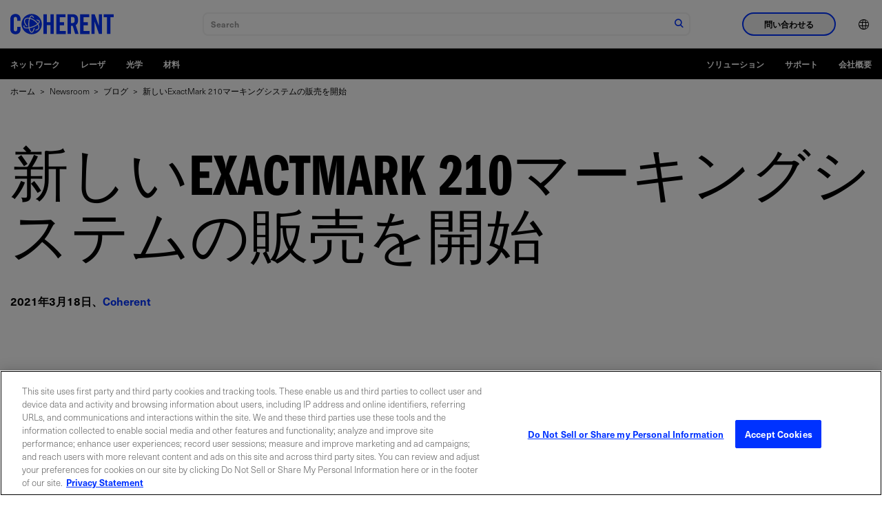

--- FILE ---
content_type: text/html;charset=utf-8
request_url: https://www.coherent.com/ja/news/blog/new-exactmark-210-marking-system-now-available
body_size: 24009
content:

<!DOCTYPE HTML>
<html lang="ja">
<head>
    <meta charset="UTF-8"/>
    <title>New ExactMark 210マーキングシステムの販売を開始 | Coherent</title>
    
    <meta name="keywords" content="Blog, Industrial, Laser Marking and Engraving"/>
    <meta name="description" content="新しいExactMark 210は、より大規模なマーキングシステムの機能を備えた、手頃な価格で機能豊富なレーザマーキングマシンです。"/>
    <meta name="template" content="basic-page"/>
    <meta name="viewport" content="width=device-width, initial-scale=1"/>
    <!-- Google Tag Manager -->
    <script>(function(w,d,s,l,i){w[l]=w[l]||[];w[l].push({'gtm.start':
            new Date().getTime(),event:'gtm.js'});var f=d.getElementsByTagName(s)[0],
        j=d.createElement(s),dl=l!='dataLayer'?'&l='+l:'';j.async=true;j.src=
        'https://www.googletagmanager.com/gtm.js?id='+i+dl;f.parentNode.insertBefore(j,f);
    })(window,document,'script','dataLayer','GTM-WHB4DVT');</script>
    <!-- End Google Tag Manager -->
    
    
    <link rel="alternate" href="https://www.coherent.com/news/blog/new-exactmark-210-marking-system-now-available" hreflang="x-default"/>
    
    <link rel="alternate" href="https://www.coherent.com/ja/news/blog/new-exactmark-210-marking-system-now-available" hreflang="ja-jp"/>
    
    <link rel="alternate" href="https://www.coherent.com/de/news/blog/new-exactmark-210-marking-system-now-available" hreflang="de-de"/>
    
    <link rel="alternate" href="https://www.coherent.com/ko/news/blog/new-exactmark-210-marking-system-now-available" hreflang="ko-kr"/>
    
    <link rel="alternate" href="https://www.coherent.com/news/blog/new-exactmark-210-marking-system-now-available" hreflang="en-us"/>
    
    <link rel="alternate" href="https://www.coherent.com/zh/news/blog/new-exactmark-210-marking-system-now-available" hreflang="zh-cn"/>
    
    

<!--only for staging env add noindex to avoid crawling of our staging site-->
<meta name="robots" content="index,follow"/>
<meta property="og:locale" content="ja"/>
<meta property="og:type" content="blog"/>
<meta property="og:title" content="New ExactMark 210マーキングシステムの販売を開始 | Coherent"/>
<meta property="og:description" content="ExactMark 210マーキングシステムが、工作機械、消耗品、医療機器、電気部品のマーキングに多様性と価値をどのように提供するかをご覧ください。"/>
<meta property="og:url" content="https://www.coherent.com/ja/news/blog/new-exactmark-210-marking-system-now-available"/>
<meta property="og:site_name"/>
<meta property="og:image" content="https://www.coherent.com/content/dam/coherent/site/en/images/photography/blog/blog-exactmark210-in-hall.jpg"/>
<meta property="og:productCategory" content="レーザマーキングおよび彫刻"/>
<meta property="og:productCategoryList" content="レーザマーキングおよび彫刻"/>
<meta property="og:solutionsCategory" content="Industrial"/>
<meta property="og:solutionsCategoryList" content="Industrial"/>
<meta property="og:timestamp" content="2021-03-18T10:56:00Z"/>




<meta property="og:resourceType" content="Blog"/>
<meta property="og:isExternalUrl" content="false"/>
<meta property="og:dateYear" content="2021"/>
<meta property="og:dateMonth" content="3月"/>
<link rel="canonical" href="https://www.coherent.com/ja/news/blog/new-exactmark-210-marking-system-now-available"/>

<!-- additional no index for google search engine if there is already noindex -->
<meta name="googlebot" content="index,follow"/>

<meta property="cardTitle" content="新しいExactMark 210マーキングシステムの販売を開始"/>

<!-- exe file related properties-->






<!-- zip file related properties-->






<!-- video file related properties-->







<link rel="manifest" href="/content/dam/coherent/site/en/images/icons/favicons/manifest.json"/>
<link rel="shortcut icon" href="/content/dam/coherent/site/en/images/icons/favicons/favicon.ico"/>
<link rel="apple-touch-icon" sizes="57x57" href="/content/dam/coherent/site/en/images/icons/favicons/apple-icon-57x57.png"/>
<link rel="apple-touch-icon" sizes="60x60" href="/content/dam/coherent/site/en/images/icons/favicons/apple-icon-60x60.png"/>
<link rel="apple-touch-icon" sizes="72x72" href="/content/dam/coherent/site/en/images/icons/favicons/apple-icon-72x72.png"/>
<link rel="apple-touch-icon" sizes="76x76" href="/content/dam/coherent/site/en/images/icons/favicons/apple-icon-76x76.png"/>
<link rel="apple-touch-icon" sizes="114x114" href="/content/dam/coherent/site/en/images/icons/favicons/apple-icon-114x114.png"/>
<link rel="apple-touch-icon" sizes="120x120" href="/content/dam/coherent/site/en/images/icons/favicons/apple-icon-120x120.png"/>
<link rel="apple-touch-icon" sizes="144x144" href="/content/dam/coherent/site/en/images/icons/favicons/apple-icon-144x144.png"/>
<link rel="apple-touch-icon" sizes="152x152" href="/content/dam/coherent/site/en/images/icons/favicons/apple-icon-152x152.png"/>
<link rel="apple-touch-icon" sizes="180x180" href="/content/dam/coherent/site/en/images/icons/favicons/apple-icon-180x180.png"/>
<link rel="icon" type="image/png" sizes="192x192" href="/content/dam/coherent/site/en/images/icons/favicons/android-icon-192x192.png"/>
<link rel="icon" type="image/png" sizes="32x32" href="/content/dam/coherent/site/en/images/icons/favicons/favicon-32x32.png"/>
<link rel="icon" type="image/png" sizes="96x96" href="/content/dam/coherent/site/en/images/icons/favicons/favicon-96x96.png"/>
<link rel="icon" type="image/png" sizes="16x16" href="/content/dam/coherent/site/en/images/icons/favicons/favicon-16x16.png"/>
<meta name="msapplication-TileColor" content="#ffffff"/>
<meta name="msapplication-TileImage" content="/content/dam/coherent/site/en/images/icons/favicons/ms-icon-144x144.png"/>
<meta name="theme-color" content="#ffffff"/>
   <!-- <sly data-sly-include="head.links.html"></sly>-->
    

    

    
    
<link rel="stylesheet" href="/etc.clientlibs/coherentweb/clientlibs/clientlib-base.min.70267407c54bfd3d524dbb8e5bf56862.css" type="text/css">



    
    
<link rel="stylesheet" href="/etc.clientlibs/coherentweb/clientlibs/clientlib-dependencies.min.d41d8cd98f00b204e9800998ecf8427e.css" type="text/css">
<link rel="stylesheet" href="/etc.clientlibs/coherentweb/clientlibs/clientlib-reskin.min.e6464b7439b836530c095e8f81353f52.css" type="text/css">







    
    
    

    
    
    
    

    
    

</head>
<body class="pagebasic page basicpage" id="pagebasic-3ecce24217">

<!-- Google Tag Manager (noscript) -->
<noscript><iframe src="https://www.googletagmanager.com/ns.html?id=GTM-WHB4DVT" height="0" width="0" style="display:none;visibility:hidden"></iframe></noscript>
<!-- End Google Tag Manager (noscript) -->

<!-- Not using data layer so commenting for now-->
<!--<script data-sly-test.dataLayerEnabled="">-->
<!--    window.adobeDataLayer = window.adobeDataLayer || [];-->
<!--    adobeDataLayer.push({-->
<!--        page: JSON.parse(""),-->
<!--        event:'cmp:show',-->
<!--        eventInfo: {-->
<!--            path: 'page.pagebasic\u002D3ecce24217'-->
<!--        }-->
<!--    });-->
<!--</script>-->


    




    



    
<div class="root container responsivegrid">

    
    
    
    <div id="container-b3280d573e" class="cmp-container">
        
        <header class="experiencefragment cmp-site-header">
<div id="experiencefragment-45cfaaf59d" class="cmp-experiencefragment cmp-experiencefragment--header">


    
    
    
    <div id="container-1ad3d1cf25" class="cmp-container">
        
        <div class="site-navigation cmp-site-nav cmp-site-nav--light">


<nav class="site-nav" data-module="SiteNavigation">
    <div class="site-nav wrapper">
        <div class="site-nav__container-left">
            <a class="site-nav__logo" href="/ja">
                
                
                    <svg xmlns="http://www.w3.org/2000/svg" width="150" height="50" viewBox="0 0 509.2 100" xml:space="preserve"><path d="M33.7 33.8v-7.5c0-8.2-3.8-11.7-8.1-11.7-6.7 0-8.9 3.5-8.9 10.8v49.3c0 7.3 2.2 10.8 8.9 10.8 6.1 0 8.1-3.5 8.1-9.8V63.9h16.7v11.2c0 13.7-8.1 24.9-24.8 24.9C8.1 100 0 88.8 0 75.1V25C0 11.2 8.1 0 25.6 0c16.7 0 24.8 12.1 24.8 26.7v7.1H33.7zM163 98.7V1.3h16.7V41h17.8V1.3h16.7v97.3h-16.7V55.5h-17.8v43.1H163zm63.8 0V1.3h44.7v14.6h-28V41h21.6v14.6h-21.6v28.6h29.9v14.6h-46.6zm71.9 0H282V1.3h23.5c18.7 0 28.3 8 28.3 28.7 0 15.6-6.1 22-11.7 24.5l14.2 44.1h-17l-11.9-40.3c-2.2.3-5.7.4-8.6.4v40zm0-53.7h5.9c9 0 12.4-3.4 12.4-15s-3.4-15-12.4-15h-5.9v30zm45.1 53.7V1.3h44.7v14.6h-28V41h21.6v14.6h-21.6v28.6h29.9v14.6h-46.6zm56.1 0V1.3h15.5L435.8 57h.3V1.3h15.1v97.3h-14.6l-21.3-60.8h-.3v60.8h-15.1zm76.4-82.8h-16.2V1.3h49.1v14.6H493v82.7h-16.7V15.9zM105.2 0c-27.6 0-50 22.4-50 50s22.4 50 50 50 50-22.4 50-50-22.4-50-50-50zm35 74.1c-3.4 4.9-9.4 7.5-17 7.5.5-1.4 1-2.9 1.4-4.5 5.4-.3 9.7-2.2 12-5.5 2.9-4.2 2.6-10.5-.9-17.5-.2-.4-.4-.9-.7-1.3-6.5 4.9-15.2 9.5-24.1 12.7-5.4 2-10.9 3.6-16 4.6.6 2.8 1.3 5.3 2.1 7.6 2.3 6.5 5.3 10.4 8 10.4 3.5 0 7.7-6.4 10.1-17.5 1.6-.6 3.3-1.3 4.9-2-1 5.4-2.4 10.1-4.1 13.9-3.7 8.2-8 10-10.9 10-3.4 0-8.3-2.3-12.2-13.3-.9-2.5-1.7-5.3-2.3-8.3-3 .4-5.9.7-8.6.7h-.6c-11.2 0-14.9-3.7-16.1-6.9-.8-2.2-.8-5.5 2.2-9.8.8 1.3 1.7 2.7 2.7 4-.9 1.7-1.2 3.1-.8 4.3.9 2.5 5.4 4 11.9 4h.6c2.5 0 5.1-.3 7.9-.7-.8-5.2-1.2-10.8-1.2-16.6 0-9.4 1.3-19 3.6-26.8-.6-.1-1.2-.2-1.8-.2-1.1-.1-2.2-.2-3.2-.2-6.3 0-11 1.9-13.5 5.6-2.9 4.2-2.6 10.4.9 17.5 2.3 4.5 5.9 9.5 10.4 13.7-3.1.3-5.9.2-5.9.2-3.5-3.8-6.4-7.9-8.4-12-4.2-8.5-4.4-16.3-.6-21.9 3.4-4.9 9.4-7.5 17.1-7.5 1.2 0 2.4.1 3.6.2.9.1 1.9.2 2.8.4 2.8-6.9 6.7-11.5 11.6-11.5 5 0 9.4 5 12.4 13.8-1-.6-2-1.1-3-1.7l-3-1.5c-1.9-3.9-4.2-6.3-6.3-6.3-2.4 0-5 2.9-7.2 8 7 1.8 14.2 5.2 21 9.8 6.9 4.8 12.7 10.4 16.9 16.4 3.9-3.7 5.7-7.1 4.9-9.4-.7-2-3.6-3.3-7.9-3.8-1.6-1.6-3.4-3.1-5.2-4.6h1c8.7 0 14.5 2.4 16.1 6.9 1.7 4.6-1.2 9.7-6.6 14.7.4.7.8 1.5 1.2 2.2 4.5 8.8 4.7 16.6.8 22.2zm-23.5-40.8c-6.5-4.5-13.5-7.7-20.1-9.3-2.3 7.1-3.5 16.2-3.5 25.9 0 5.5.4 10.9 1.1 15.8 4.9-1 10-2.5 15.2-4.4 9.2-3.4 17.4-7.7 23.3-12.4-3.9-5.6-9.4-11-16-15.6z"/></svg>
                
            </a>
            <span class="site-nav__spacer"></span>
            <div class="site-nav__mobile-controls">
                <div class="site-nav__search" data-module="GlobalSearch" data-resultpageurl="/ja/search-results"></div>
                <button class="site-nav__menu-control site-nav__mobile-toggle hide-nav-up" id="toggle-mobileNavContainer" aria-controls="mobileNavContainer">
                    <span class="icon icon-menu site-nav__menu-icon-closed">
                        <span class="visually-hidden">ナビゲーション メニューを開く</span>
                    </span>
                    <span class="icon icon-close site-nav__menu-icon-opened">
                        <span class="visually-hidden">ナビゲーション メニューを閉じる</span>
                    </span>
                </button>
            </div>
        </div>
        <div class="site-nav__container" id="mobileNavContainer" aria-labelledby="toggle-mobileNavContainer">
            <div class="site-nav__cta-group">
                <button class="site-nav__sales-btn btn btn--outline-blue" data-modal-open="header-modal" data-module="Modal">問い合わせる</button>
            </div>
            <ul class="site-nav__menu">
                <li class="site-nav__menu-item site-nav__menu-item--lang">
                    <button class="site-nav__menu-control site-nav__lang-selector"><span class="site-nav__item-label"><span class="icon icon-language"></span><span class="hide-nav-up">English (US)</span></span><span class="icon icon-chevron-r hide-nav-up"></span>
                    </button>
                    <div class="site-nav__lang-list" id="language" aria-hidden="true" aria-labelledby="toggle-language">
                        <button class="site-nav__menu-control site-nav__lang-selector site-nav__lang-selector--close "><span class="icon icon-language"></span><span class="hide-nav-up">English (US)</span></span><span class="icon icon-chevron-l hide-nav-up"></span></button>
                        <ul>
                            
                                <li class="lang-item" data-lang="en-US" data-lang-label="English (US)">
                                    <a href="/news/blog/new-exactmark-210-marking-system-now-available">English (US)</a>
                                </li>
                            
                                <li class="lang-item" data-lang="de" data-lang-label="Deutsch">
                                    <a href="/de/news/blog/new-exactmark-210-marking-system-now-available">Deutsch</a>
                                </li>
                            
                                <li class="lang-item" data-lang="zh" data-lang-label="中文">
                                    <a href="/zh/news/blog/new-exactmark-210-marking-system-now-available">中文</a>
                                </li>
                            
                                <li class="lang-item" data-lang="ja" data-lang-label="日本語">
                                    <a href="/ja/news/blog/new-exactmark-210-marking-system-now-available">日本語</a>
                                </li>
                            
                                <li class="lang-item" data-lang="ko" data-lang-label="한국어">
                                    <a href="/ko/news/blog/new-exactmark-210-marking-system-now-available">한국어</a>
                                </li>
                            
                        </ul>
                    </div>
                </li>
            </ul>
        </div>
        <div class="modal modal--sales" id="header-modal" aria-hidden="true">
            <div class="modal__overlay" tabindex="-1" data-modal-close>
                <div class="modal__container" role="dialog" aria-modal="true" aria-labelledby="sales-hero-title">
                    <div class="modal__header">
                        <div class="wrapper">
                            <div class="row">
                                <div class="col col-12">
                                    <span class="logo-dark">
                                        
                                        
                                            <svg xmlns="http://www.w3.org/2000/svg" width="150" height="50" viewBox="0 0 509.2 100" xml:space="preserve"><path d="M33.7 33.8v-7.5c0-8.2-3.8-11.7-8.1-11.7-6.7 0-8.9 3.5-8.9 10.8v49.3c0 7.3 2.2 10.8 8.9 10.8 6.1 0 8.1-3.5 8.1-9.8V63.9h16.7v11.2c0 13.7-8.1 24.9-24.8 24.9C8.1 100 0 88.8 0 75.1V25C0 11.2 8.1 0 25.6 0c16.7 0 24.8 12.1 24.8 26.7v7.1H33.7zM163 98.7V1.3h16.7V41h17.8V1.3h16.7v97.3h-16.7V55.5h-17.8v43.1H163zm63.8 0V1.3h44.7v14.6h-28V41h21.6v14.6h-21.6v28.6h29.9v14.6h-46.6zm71.9 0H282V1.3h23.5c18.7 0 28.3 8 28.3 28.7 0 15.6-6.1 22-11.7 24.5l14.2 44.1h-17l-11.9-40.3c-2.2.3-5.7.4-8.6.4v40zm0-53.7h5.9c9 0 12.4-3.4 12.4-15s-3.4-15-12.4-15h-5.9v30zm45.1 53.7V1.3h44.7v14.6h-28V41h21.6v14.6h-21.6v28.6h29.9v14.6h-46.6zm56.1 0V1.3h15.5L435.8 57h.3V1.3h15.1v97.3h-14.6l-21.3-60.8h-.3v60.8h-15.1zm76.4-82.8h-16.2V1.3h49.1v14.6H493v82.7h-16.7V15.9zM105.2 0c-27.6 0-50 22.4-50 50s22.4 50 50 50 50-22.4 50-50-22.4-50-50-50zm35 74.1c-3.4 4.9-9.4 7.5-17 7.5.5-1.4 1-2.9 1.4-4.5 5.4-.3 9.7-2.2 12-5.5 2.9-4.2 2.6-10.5-.9-17.5-.2-.4-.4-.9-.7-1.3-6.5 4.9-15.2 9.5-24.1 12.7-5.4 2-10.9 3.6-16 4.6.6 2.8 1.3 5.3 2.1 7.6 2.3 6.5 5.3 10.4 8 10.4 3.5 0 7.7-6.4 10.1-17.5 1.6-.6 3.3-1.3 4.9-2-1 5.4-2.4 10.1-4.1 13.9-3.7 8.2-8 10-10.9 10-3.4 0-8.3-2.3-12.2-13.3-.9-2.5-1.7-5.3-2.3-8.3-3 .4-5.9.7-8.6.7h-.6c-11.2 0-14.9-3.7-16.1-6.9-.8-2.2-.8-5.5 2.2-9.8.8 1.3 1.7 2.7 2.7 4-.9 1.7-1.2 3.1-.8 4.3.9 2.5 5.4 4 11.9 4h.6c2.5 0 5.1-.3 7.9-.7-.8-5.2-1.2-10.8-1.2-16.6 0-9.4 1.3-19 3.6-26.8-.6-.1-1.2-.2-1.8-.2-1.1-.1-2.2-.2-3.2-.2-6.3 0-11 1.9-13.5 5.6-2.9 4.2-2.6 10.4.9 17.5 2.3 4.5 5.9 9.5 10.4 13.7-3.1.3-5.9.2-5.9.2-3.5-3.8-6.4-7.9-8.4-12-4.2-8.5-4.4-16.3-.6-21.9 3.4-4.9 9.4-7.5 17.1-7.5 1.2 0 2.4.1 3.6.2.9.1 1.9.2 2.8.4 2.8-6.9 6.7-11.5 11.6-11.5 5 0 9.4 5 12.4 13.8-1-.6-2-1.1-3-1.7l-3-1.5c-1.9-3.9-4.2-6.3-6.3-6.3-2.4 0-5 2.9-7.2 8 7 1.8 14.2 5.2 21 9.8 6.9 4.8 12.7 10.4 16.9 16.4 3.9-3.7 5.7-7.1 4.9-9.4-.7-2-3.6-3.3-7.9-3.8-1.6-1.6-3.4-3.1-5.2-4.6h1c8.7 0 14.5 2.4 16.1 6.9 1.7 4.6-1.2 9.7-6.6 14.7.4.7.8 1.5 1.2 2.2 4.5 8.8 4.7 16.6.8 22.2zm-23.5-40.8c-6.5-4.5-13.5-7.7-20.1-9.3-2.3 7.1-3.5 16.2-3.5 25.9 0 5.5.4 10.9 1.1 15.8 4.9-1 10-2.5 15.2-4.4 9.2-3.4 17.4-7.7 23.3-12.4-3.9-5.6-9.4-11-16-15.6z"/></svg>
                                        
                                    </span>
                                    <button class="modal__close" aria-label="閉じる" data-modal-close>閉じる</button>
                                </div>
                            </div>
                        </div>
                    </div>
                    <div class="modal__content" id="sales-hero-content">
                        <div><div class="xfpage page basicpage">


    
    <div id="container-385f487ca6" class="cmp-container">
        


<div class="aem-Grid aem-Grid--12 aem-Grid--default--12 ">
    
    <div class="layout aem-GridColumn aem-GridColumn--default--12">

<div class="layout-container bg-image-dark lines--none justify-content-center align-items-default" data-cmp-is="layoutcontainer">
    <div class="layout-container__background">
        <!-- TODO: Update this output to whatever is right for dynamic media and add in alt text -->
        <img src="/content/dam/coherent/site/en/images/photography/forms/form-background.jpg"/>
    </div>
    
    <div class="layout-container__content">


<div class="aem-Grid aem-Grid--12 aem-Grid--default--12 ">
    
    <div class="column aem-GridColumn aem-GridColumn--default--12">

<div data-cmp-is="columns">
    <div class="wrapper">
        <div class="row">

            
                
                
                
                
                
                    <div class="col col-12 col-sm-5">


<div class="aem-Grid aem-Grid--12 aem-Grid--default--12 ">
    
    <div class="scriptcontainer aem-GridColumn aem-GridColumn--default--12">
<style>
.form.blue .submit input {
background-color: black;
    border: 2px solid black;
}
</style>

<div class="embeded-form bg-blue" data-cmp-is="embededform">
  <div class="embeded-form__content">
    
    <div class="embeded-form__body">

        <form accept-charset="UTF-8" method="post" action="https://go.coherent.com/l/191222/2022-02-03/n4hnp5" class="form contactUsPForm blue" id="pardot-form-header">
           
                <!---->
                <p class="ohnohpffb">
                    <label for="name"></label>
                    <input autocomplete="off" name="name" id="name" placeholder="Name">
                </p>

                <p class="ohnohpffb">
                    <label for="email"></label>
                    <input autocomplete="off" name="email" id="email" placeholder="Email">
                </p>
                <!---->

               <p class="form-field  first_field pd-text required required-custom    ">
                   <input required type="text" name="191222_175504pi_191222_175504_96121" value="" class="text" size="30" maxlength="40" onchange="" onfocus="" placeholder="名前 *">
           
               </p>
               <p class="form-field  second_field pd-text required required-custom    ">
                   <input required type="text" name="191222_175506pi_191222_175506_50387" value="" class="text" size="30" maxlength="80" onchange="" onfocus="" placeholder="姓（苗字）*">
               </p>
           
               <p class="form-field pd-text required required-custom    ">
                   <input required type="text" name="191222_175510pi_191222_175510_50341" value="" class="text" size="30" maxlength="255" onfocus="" placeholder="Eメール *">
               </p>
           
               <p class="form-field pd-text required required-custom    ">
                   <input id="phone_header" type="text" name="phone_header" value="" class="text" size="30" maxlength="40" onchange="" onfocus="" placeholder="電話番号 *">
               </p>
           
               <p class="form-field pd-text     ">
                   <input required type="text" name="191222_175508pi_191222_175508_17384" value="" class="text" size="30" maxlength="255" onchange="" onfocus="" placeholder="会社名、機関名 *">
               </p>
        
               <p class="form-field pd-select required required-custom    ">
                   <select id="country_header" required name="country_header" class="select" onchange=""><option value="" selected="selected">国 *</option>
                    <option value="United States">United States</option>
                    <option value="Canada">Canada</option>
                    <option value="Afghanistan">Afghanistan</option>
                    <option value="Aland Islands">Aland Islands</option>
                    <option value="Albania">Albania</option>
                    <option value="Algeria">Algeria</option>
                    <option value="American Samoa">American Samoa</option>
                    <option value="Andorra">Andorra</option>
                    <option value="Angola">Angola</option>
                    <option value="Anguilla">Anguilla</option>
                    <option value="Antarctica">Antarctica</option>
                    <option value="Antigua and Barbuda">Antigua and Barbuda</option>
                    <option value="Argentina">Argentina</option>
                    <option value="Armenia">Armenia</option>
                    <option value="Aruba">Aruba</option>
                    <option value="Australia">Australia</option>
                    <option value="Austria">Austria</option>
                    <option value="Azerbaijan">Azerbaijan</option>
                    <option value="Bahamas">Bahamas</option>
                    <option value="Bahrain">Bahrain</option>
                    <option value="Bangladesh">Bangladesh</option>
                    <option value="Barbados">Barbados</option>
                    <option value="Belarus">Belarus</option>
                    <option value="Belgium">Belgium</option>
                    <option value="Belize">Belize</option>
                    <option value="Benin">Benin</option>
                    <option value="Bermuda">Bermuda</option>
                    <option value="Bhutan">Bhutan</option>
                    <option value="Bolivia">Bolivia</option>
                    <option value="Bosnia and Herzegovina">Bosnia and Herzegovina</option>
                    <option value="Botswana">Botswana</option>
                    <option value="Brazil">Brazil</option>
                    <option value="British Indian Ocean Territory">British Indian Ocean Territory</option>
                    <option value="British Virgin Islands">British Virgin Islands</option>
                    <option value="Brunei Darussalam">Brunei Darussalam</option>
                    <option value="Bulgaria">Bulgaria</option>
                    <option value="Burkina Faso">Burkina Faso</option>
                    <option value="Burundi">Burundi</option>
                    <option value="Cambodia">Cambodia</option>
                    <option value="Cameroon">Cameroon</option>
                    <option value="Cape Verde">Cape Verde</option>
                    <option value="Cayman Islands">Cayman Islands</option>
                    <option value="Central African Republic">Central African Republic</option>
                    <option value="Chad">Chad</option>
                    <option value="Chile">Chile</option>
                    <option value="China">China</option>
                    <option value="Christmas Island">Christmas Island</option>
                    <option value="Cocos (Keeling) Islands">Cocos (Keeling) Islands</option>
                    <option value="Colombia">Colombia</option>
                    <option value="Comoros">Comoros</option>
                    <option value="Congo & (Brazzaville)">Congo&nbsp;(Brazzaville)</option>
                    <option value="Congo, (Kinshasa)">Congo, (Kinshasa)</option>
                    <option value="Cook Islands">Cook Islands</option>
                    <option value="Costa Rica">Costa Rica</option>
                    <option value="Croatia">Croatia</option>
                    <option value="Cuba">Cuba</option>
                    <option value="Curaçao">Curaçao</option>
                    <option value="Cyprus">Cyprus</option>
                    <option value="Czech Republic">Czech Republic</option>
                    <option value="Côte d'Ivoire">Côte d'Ivoire</option>
                    <option value="Democratic Republic of the Congo">Democratic Republic of the Congo</option>
                    <option value="Denmark">Denmark</option>
                    <option value="Djibouti">Djibouti</option>
                    <option value="Dominica">Dominica</option>
                    <option value="Dominican Republic">Dominican Republic</option>
                    <option value="East Timor">East Timor</option>
                    <option value="Ecuador">Ecuador</option>
                    <option value="Egypt">Egypt</option>
                    <option value="El Salvador">El Salvador</option>
                    <option value="Equatorial Guinea">Equatorial Guinea</option>
                    <option value="Eritrea">Eritrea</option>
                    <option value="Estonia">Estonia</option>
                    <option value="Ethiopia">Ethiopia</option>
                    <option value="Falkland Islands (Malvinas)">Falkland Islands (Malvinas)</option>
                    <option value="Faroe Islands">Faroe Islands</option>
                    <option value="Fiji">Fiji</option>
                    <option value="Finland">Finland</option>
                    <option value="France">France</option>
                    <option value="French Guiana">French Guiana</option>
                    <option value="French Polynesia">French Polynesia</option>
                    <option value="French Southern Territories">French Southern Territories</option>
                    <option value="Gabon">Gabon</option>
                    <option value="Gambia">Gambia</option>
                    <option value="Georgia">Georgia</option>
                    <option value="Germany">Germany</option>
                    <option value="Ghana">Ghana</option>
                    <option value="Gibraltar">Gibraltar</option>
                    <option value="Greece">Greece</option>
                    <option value="Greenland">Greenland</option>
                    <option value="Grenada">Grenada</option>
                    <option value="Guadeloupe">Guadeloupe</option>
                    <option value="Guam">Guam</option>
                    <option value="Guatemala">Guatemala</option>
                    <option value="Guernsey">Guernsey</option>
                    <option value="Guinea">Guinea</option>
                    <option value="Guinea-Bissau">Guinea-Bissau</option>
                    <option value="Guyana">Guyana</option>
                    <option value="Haiti">Haiti</option>
                    <option value="Honduras">Honduras</option>
                    <option value="Hong Kong, SAR China">Hong Kong, SAR China</option>
                    <option value="Hungary">Hungary</option>
                    <option value="Iceland">Iceland</option>
                    <option value="India">India</option>
                    <option value="Indonesia">Indonesia</option>
                    <option value="Iran, Islamic Republic of">Iran, Islamic Republic of</option>
                    <option value="Iraq">Iraq</option>
                    <option value="Ireland">Ireland</option>
                    <option value="Isle of Man">Isle of Man</option>
                    <option value="Israel">Israel</option>
                    <option value="Italy">Italy</option>
                    <option value="Ivory Coast">Ivory Coast</option>
                    <option value="Jamaica">Jamaica</option>
                    <option value="Japan">Japan</option>
                    <option value="Jersey">Jersey</option>
                    <option value="Jordan">Jordan</option>
                    <option value="Kazakhstan">Kazakhstan</option>
                    <option value="Kenya">Kenya</option>
                    <option value="Kiribati">Kiribati</option>
                    <option value="Kosovo">Kosovo</option>
                    <option value="Kuwait">Kuwait</option>
                    <option value="Kyrgyzstan">Kyrgyzstan</option>
                    <option value="Lao PDR">Lao PDR</option>
                    <option value="Latvia">Latvia</option>
                    <option value="Lebanon">Lebanon</option>
                    <option value="Lesotho">Lesotho</option>
                    <option value="Liberia">Liberia</option>
                    <option value="Libya">Libya</option>
                    <option value="Liechtenstein">Liechtenstein</option>
                    <option value="Lithuania">Lithuania</option>
                    <option value="Luxembourg">Luxembourg</option>
                    <option value="Macao, SAR China">Macao, SAR China</option>
                    <option value="Macedonia">Macedonia</option>
                    <option value="Madagascar">Madagascar</option>
                    <option value="Malawi">Malawi</option>
                    <option value="Malaysia">Malaysia</option>
                    <option value="Maldives">Maldives</option>
                    <option value="Mali">Mali</option>
                    <option value="Malta">Malta</option>
                    <option value="Marshall Islands">Marshall Islands</option>
                    <option value="Martinique">Martinique</option>
                    <option value="Mauritania">Mauritania</option>
                    <option value="Mauritius">Mauritius</option>
                    <option value="Mayotte">Mayotte</option>
                    <option value="Mexico">Mexico</option>
                    <option value="Micronesia, Federated States of">Micronesia, Federated States of</option>
                    <option value="Moldova">Moldova</option>
                    <option value="Monaco">Monaco</option>
                    <option value="Mongolia">Mongolia</option>
                    <option value="Montenegro">Montenegro</option>
                    <option value="Montserrat">Montserrat</option>
                    <option value="Morocco">Morocco</option>
                    <option value="Mozambique">Mozambique</option>
                    <option value="Myanmar">Myanmar</option>
                    <option value="Namibia">Namibia</option>
                    <option value="Nauru">Nauru</option>
                    <option value="Nepal">Nepal</option>
                    <option value="Netherlands">Netherlands</option>
                    <option value="Netherlands Antilles">Netherlands Antilles</option>
                    <option value="New Caledonia">New Caledonia</option>
                    <option value="New Zealand">New Zealand</option>
                    <option value="Nicaragua">Nicaragua</option>
                    <option value="Niger">Niger</option>
                    <option value="Nigeria">Nigeria</option>
                    <option value="Niue">Niue</option>
                    <option value="Norfolk Island">Norfolk Island</option>
                    <option value="North Korea">North Korea</option>
                    <option value="North Macedonia">North Macedonia</option>
                    <option value="Northern Mariana Islands">Northern Mariana Islands</option>
                    <option value="Norway">Norway</option>
                    <option value="Oman">Oman</option>
                    <option value="Pakistan">Pakistan</option>
                    <option value="Palau">Palau</option>
                    <option value="Palestine">Palestine</option>
                    <option value="Panama">Panama</option>
                    <option value="Papua New Guinea">Papua New Guinea</option>
                    <option value="Paraguay">Paraguay</option>
                    <option value="Peru">Peru</option>
                    <option value="Philippines">Philippines</option>
                    <option value="Pitcairn">Pitcairn</option>
                    <option value="Poland">Poland</option>
                    <option value="Portugal">Portugal</option>
                    <option value="Puerto Rico">Puerto Rico</option>
                    <option value="Qatar">Qatar</option>
                    <option value="Romania">Romania</option>
                    <option value="Russian">Russian</option>
                    <option value="Rwanda">Rwanda</option>
                    <option value="Réunion">Réunion</option>
                    <option value="Saint-Barthélemy">Saint-Barthélemy</option>
                    <option value="Saint Helena">Saint Helena</option>
                    <option value="Saint Kitts and Nevis">Saint Kitts and Nevis</option>
                    <option value="Saint Lucia">Saint Lucia</option>
                    <option value="Saint-Martin">Saint-Martin</option>
                    <option value="Saint Pierre and Miquelon">Saint Pierre and Miquelon</option>
                    <option value="Saint Vincent and Grenadines">Saint Vincent and Grenadines</option>
                    <option value="Samoa">Samoa</option>
                    <option value="San Marino">San Marino</option>
                    <option value="Sao Tome and Principe">Sao Tome and Principe</option>
                    <option value="Saudi Arabia">Saudi Arabia</option>
                    <option value="Senegal">Senegal</option>
                    <option value="Serbia">Serbia</option>
                    <option value="Seychelles">Seychelles</option>
                    <option value="Sierra Leone">Sierra Leone</option>
                    <option value="Singapore">Singapore</option>
                    <option value="Slovakia">Slovakia</option>
                    <option value="Slovenia">Slovenia</option>
                    <option value="Solomon Islands">Solomon Islands</option>
                    <option value="Somalia">Somalia</option>
                    <option value="South Africa">South Africa</option>
                    <option value="South Korea">South Korea</option>
                    <option value="South Sudan">South Sudan</option>
                    <option value="Spain">Spain</option>
                    <option value="Sri Lanka">Sri Lanka</option>
                    <option value="Sudan">Sudan</option>
                    <option value="Suriname">Suriname</option>
                    <option value="Svalbard and Jan Mayen Islands">Svalbard and Jan Mayen Islands</option>
                    <option value="Swaziland">Swaziland</option>
                    <option value="Sweden">Sweden</option>
                    <option value="Switzerland">Switzerland</option>
                    <option value="Syria">Syria</option>
                    <option value="Taiwan">Taiwan</option>
                    <option value="Tajikistan">Tajikistan</option>
                    <option value="Tanzania, United Republic of">Tanzania, United Republic of</option>
                    <option value="Thailand">Thailand</option>
                    <option value="Togo">Togo</option>
                    <option value="Tokelau">Tokelau</option>
                    <option value="Tonga">Tonga</option>
                    <option value="Trinidad and Tobago">Trinidad and Tobago</option>
                    <option value="Tunisia">Tunisia</option>
                    <option value="Turkey">Turkey</option>
                    <option value="Turkmenistan">Turkmenistan</option>
                    <option value="Turks and Caicos Islands">Turks and Caicos Islands</option>
                    <option value="Tuvalu">Tuvalu</option>
                    <option value="U.S. Virgin Islands">U.S. Virgin Islands</option>
                    <option value="Uganda">Uganda</option>
                    <option value="Ukraine">Ukraine</option>
                    <option value="United Arab Emirates">United Arab Emirates</option>
                    <option value="United Kingdom">United Kingdom</option>
                    <option value="Uruguay">Uruguay</option>
                    <option value="Uzbekistan">Uzbekistan</option>
                    <option value="Vanuatu">Vanuatu</option>
                    <option value="Vatican City">Vatican City</option>
                    <option value="Venezuela & (Bolivarian Republic)">Venezuela&nbsp;(Bolivarian Republic)</option>
                    <option value="Vietnam">Vietnam</option>
                    <option value="Wallis and Futuna Islands">Wallis and Futuna Islands</option>
                    <option value="Western Sahara">Western Sahara</option>
                    <option value="Yemen">Yemen</option>
                    <option value="Zambia">Zambia</option>
                    <option value="Zimbabwe">Zimbabwe</option>
                    </select>                 
                </p>
           
               <p class="form-field  comments pd-textarea ">        
                   <textarea name="191222_169917pi_191222_169917_61319" onchange="" cols="40" rows="10" class="standard" placeholder="コメント（お問い合わせ内容） "></textarea>
               </p>
        
               <p class="form-field  Active_Opt_In pd-checkbox">
                   <label class="field-label visually-hidden">Opt In</label>
                    <span class="value"><span><input type="checkbox" name="191222_158452pi_191222_158452_46856" id="activeoptin_header" value="" onchange=""><label class="inline" for="activeoptin_header">同意します。Coherentのニュースやプロモーションをメールで送信</label></span></span>
               <!-- CHANGE TO RELATIVE LINKS -->
                   <span class="description" id="en-privacy_header"><a class="privacy-link" href="https://www.coherent.com/company/coherent-privacy-statement" target="_top">プライバシー</a></span>
               
           </p>

           <p class="form-field  pd-hidden  hidden">   
                <input type="hidden" name="utm_source_header" id="utm_source_header" value="">
            </p>

            <p class="form-field  pd-hidden  hidden">
                <input type="hidden" name="utm_medium_header" id="utm_medium_header" value="">
            </p>
           
           <p class="form-field  Hidden_Form_Submission_Page pd-hidden  hidden   ">
               <input type="hidden" name="hiddenFormSubmissionPage_header" id="hiddenFormSubmissionPage_header" value="">
           </p>
           
               <!-- forces IE5-8 to correctly submit UTF8 content  -->
               <input name="_utf8" type="hidden" value="☃">
           
               <p class="submit">
                   <input type="submit" accesskey="s" value="送信" id="form_submit">

               </p>
               <p class="required-form-item"><span style="font-size:10px;"> 必須 *</span></p>
           </form>
           
           <script type="text/javascript" src="https://www.coherent.com/content/dam/coherent/site/en/web-assets/js/forms/pardot-main.min.js"></script>
           <script type="text/javascript">

            setHiddenFields("_header");
            window.addEventListener('load', function () {
                setEventListener("_header");
            });
            var activeoptin = document.getElementById("activeoptin_header");
            activeoptin.addEventListener("focusout", function() {
                activeoptin.checked === true ? activeoptin.value = "true" : activeoptin.value = "false"
            })
            </script>

    
    <div class="embeded-form__footer">
      <p style="font-size:15px;line-height: 2rem;text-transform:uppercase"><br>テクニカルサポートやサービスが必要な場合は、<a href="https://www.coherent.com/ja/support">サポート</a>をご覧ください。</b></p>

    </div>
    </div>
    
  </div>
</div>
</div>
<div class="layout aem-GridColumn aem-GridColumn--default--12">

<div class="layout-container bg-black lines--none justify-content-default align-items-default" data-cmp-is="layoutcontainer">
    
    
    <div class="layout-container__content">


<div class="aem-Grid aem-Grid--12 aem-Grid--default--12 ">
    
    <div class="experiencefragment aem-GridColumn aem-GridColumn--default--12">
<div id="experiencefragment-3dc68ce99d" class="cmp-experiencefragment cmp-experiencefragment--privacy-statement">


    
    <div id="container-c537e6f39a" class="cmp-container">
        


<div class="aem-Grid aem-Grid--12 aem-Grid--default--12 ">
    
    <div class="text aem-GridColumn aem-GridColumn--default--12">
<div id="text-48c8acaf5b" class="cmp-text">
    <p style="font-size: 14.0px;"><a href="https://www.coherent.com/legal/privacy-statement">Privacy Policy</a></p>

</div>

    
</div>

    
</div>

    </div>

    
</div>

    
</div>

    
</div>
</div>
</div>
</div>

    
</div>
</div>
                
            


            

            

            

        </div>
    </div>
</div>
</div>

    
</div>
</div>
</div>
</div>

    
</div>

    </div>

    
</div>
</div>
                    </div>
              </div>
            </div>
        </div>
    </div>
    <div class="site-nav__container-last">
        <div class="wrapper">
            <ul class="site-nav__menu">
                
                    <li class="site-nav__menu-item">
                        <button class="site-nav__menu-control site-nav__menu-trigger" id="trigger-menu0" data-trigger="menu0" aria-expanded="false" aria-controls="menu0"><span class="site-nav__item-label">ネットワーク</span><span class="icon icon-chevron-r hide-nav-up"></span></button>
                        
                    </li>
                
                    <li class="site-nav__menu-item">
                        <button class="site-nav__menu-control site-nav__menu-trigger" id="trigger-menu1" data-trigger="menu1" aria-expanded="false" aria-controls="menu1"><span class="site-nav__item-label">レーザ</span><span class="icon icon-chevron-r hide-nav-up"></span></button>
                        
                    </li>
                
                    <li class="site-nav__menu-item">
                        <button class="site-nav__menu-control site-nav__menu-trigger" id="trigger-menu2" data-trigger="menu2" aria-expanded="false" aria-controls="menu2"><span class="site-nav__item-label">光学</span><span class="icon icon-chevron-r hide-nav-up"></span></button>
                        
                    </li>
                
                    <li class="site-nav__menu-item">
                        <button class="site-nav__menu-control site-nav__menu-trigger" id="trigger-menu3" data-trigger="menu3" aria-expanded="false" aria-controls="menu3"><span class="site-nav__item-label">材料</span><span class="icon icon-chevron-r hide-nav-up"></span></button>
                        
                    </li>
                
            </ul>
            <ul class="site-nav__menu">
                
                    <li class="site-nav__menu-item">
                        <button class="site-nav__menu-control site-nav__menu-trigger" id="trigger-menu4" data-trigger="menu4" aria-expanded="false" aria-controls="menu4"><span class="site-nav__item-label">ソリューション</span><span class="icon icon-chevron-r hide-nav-up"></span></button>
                        
                    </li>
                
                    <li class="site-nav__menu-item">
                        
                        <a class="site-nav__menu-control site-nav__link" href="/ja/support"><span class="site-nav__item-label">サポート</span></a>
                    </li>
                
                    <li class="site-nav__menu-item">
                        <button class="site-nav__menu-control site-nav__menu-trigger" id="trigger-menu6" data-trigger="menu6" aria-expanded="false" aria-controls="menu6"><span class="site-nav__item-label">会社概要</span><span class="icon icon-chevron-r hide-nav-up"></span></button>
                        
                    </li>
                
            </ul>
            
                <div class="site-nav__mega-menu" id="menu0" aria-hidden="true" aria-labelledby="trigger-menu0"><div class="xfpage page basicpage">


    
    <div id="container-af226dbc21" class="cmp-container">
        


<div class="aem-Grid aem-Grid--12 aem-Grid--default--12 ">
    
    <div class="global-megamenu aem-GridColumn aem-GridColumn--default--12">

<div class="mega-menu bg-white">
    <div class="wrapper">
        <div class="row">
            <div class="col col-12 mega-menu__left">
                <button class="mega-menu__breadcrumb"><span class="icon icon-chevron-l"></span>Networking</button>
                

<div data-cmp-is="columns">
    <div class="wrapper">
        <div class="row">

            


            

            

            
                <div class="col col-12 col-sm-3">


<div class="aem-Grid aem-Grid--12 aem-Grid--default--12 ">
    
    <div class="linkedlist aem-GridColumn aem-GridColumn--default--12">

<div class="linked-list" data-cmp-is="linkedlist" data-module="LinkedList">
    <div class="linked-list__heading">
        
            <a href="/ja/networking/transceivers" class="linked-list__heading__text">
                光トランシーバー
            </a>
        
        
        
            <button class="linked-list__toggle">
                <span class="visually-hidden">Open</span>
                <span class="icon-chevron-d"></span>
            </button>
        
    </div>
    <ul class="linked-list__content">
        
            <li class="linked-list__item">
                <a class="btn btn--text " href="/ja/networking/transceivers/datacom" target="_self">
                    
                    データコム光トランシーバー
                    
                </a>
            </li>
        
            <li class="linked-list__item">
                <a class="btn btn--text " href="/ja/networking/transceivers/telecom" target="_self">
                    
                    電気通信光トランシーバー
                    
                </a>
            </li>
        
    </ul>
</div></div>
<div class="linkedlist aem-GridColumn aem-GridColumn--default--12">

<div class="linked-list" data-cmp-is="linkedlist" data-module="LinkedList">
    <div class="linked-list__heading">
        
            <a href="/ja/networking/active-optical-cables" class="linked-list__heading__text">
                アクティブ光ケーブル (AOC)
            </a>
        
        
        
            <button class="linked-list__toggle">
                <span class="visually-hidden">Open</span>
                <span class="icon-chevron-d"></span>
            </button>
        
    </div>
    <ul class="linked-list__content">
        
    </ul>
</div></div>
<div class="linkedlist aem-GridColumn aem-GridColumn--default--12">

<div class="linked-list" data-cmp-is="linkedlist" data-module="LinkedList">
    <div class="linked-list__heading">
        
            <a href="/ja/networking/direct-attach-cables" class="linked-list__heading__text">
                ダイレクトアタッチケーブル（DAC）
            </a>
        
        
        
            <button class="linked-list__toggle">
                <span class="visually-hidden">Open</span>
                <span class="icon-chevron-d"></span>
            </button>
        
    </div>
    <ul class="linked-list__content">
        
    </ul>
</div></div>
<div class="linkedlist aem-GridColumn aem-GridColumn--default--12">

<div class="linked-list" data-cmp-is="linkedlist" data-module="LinkedList">
    <div class="linked-list__heading">
        
            <a href="/ja/networking/optical-instrumentation" class="linked-list__heading__text">
                光学装置組込み
            </a>
        
        
        
            <button class="linked-list__toggle">
                <span class="visually-hidden">Open</span>
                <span class="icon-chevron-d"></span>
            </button>
        
    </div>
    <ul class="linked-list__content">
        
    </ul>
</div></div>

    
</div>
</div>
                <div class="col col-12 col-sm-3">


<div class="aem-Grid aem-Grid--12 aem-Grid--default--12 ">
    
    <div class="linkedlist aem-GridColumn aem-GridColumn--default--12">

<div class="linked-list" data-cmp-is="linkedlist" data-module="LinkedList">
    <div class="linked-list__heading">
        
            <a href="/ja/networking/optoelectronic-devices" class="linked-list__heading__text">
                オプトエレクトロニクスデバイス
            </a>
        
        
        
            <button class="linked-list__toggle">
                <span class="visually-hidden">Open</span>
                <span class="icon-chevron-d"></span>
            </button>
        
    </div>
    <ul class="linked-list__content">
        
            <li class="linked-list__item">
                <a class="btn btn--text " href="/ja/networking/optoelectronic-devices/datacom-vcsel-photodiodes" target="_self">
                    
                    データ通信用VCSELおよびフォトダイオード
                    
                </a>
            </li>
        
            <li class="linked-list__item">
                <a class="btn btn--text " href="/ja/networking/optoelectronic-devices/inp-optoelectronics" target="_self">
                    
                     InPオプトエレクトロニクス
                    
                </a>
            </li>
        
            <li class="linked-list__item">
                <a class="btn btn--text " href="/ja/networking/optoelectronic-devices/integrated-circuits" target="_self">
                    
                    集積回路
                    
                </a>
            </li>
        
    </ul>
</div></div>

    
</div>
</div>
                <div class="col col-12 col-sm-3">


<div class="aem-Grid aem-Grid--12 aem-Grid--default--12 ">
    
    <div class="linkedlist aem-GridColumn aem-GridColumn--default--12">

<div class="linked-list" data-cmp-is="linkedlist" data-module="LinkedList">
    <div class="linked-list__heading">
        
            <a href="/ja/networking/communication-components" class="linked-list__heading__text">
                通信コンポーネント
            </a>
        
        
        
            <button class="linked-list__toggle">
                <span class="visually-hidden">Open</span>
                <span class="icon-chevron-d"></span>
            </button>
        
    </div>
    <ul class="linked-list__content">
        
            <li class="linked-list__item">
                <a class="btn btn--text " href="/ja/networking/communication-components/detectors-receivers" target="_self">
                    
                    高速検出器および受光器
                    
                </a>
            </li>
        
            <li class="linked-list__item">
                <a class="btn btn--text " href="/ja/networking/communication-components/dynamic-components" target="_self">
                    
                    動的コンポーネント
                    
                </a>
            </li>
        
            <li class="linked-list__item">
                <a class="btn btn--text " href="/ja/networking/communication-components/ic-trosa" target="_self">
                    
                    IC-TROSA
                    
                </a>
            </li>
        
            <li class="linked-list__item">
                <a class="btn btn--text " href="/ja/networking/communication-components/passive-components" target="_self">
                    
                    パッシブコンポーネント
                    
                </a>
            </li>
        
            <li class="linked-list__item">
                <a class="btn btn--text " href="/ja/networking/communication-components/pump-lasers" target="_self">
                    
                    励起レーザ
                    
                </a>
            </li>
        
    </ul>
</div></div>

    
</div>
</div>
                <div class="col col-12 col-sm-3">


<div class="aem-Grid aem-Grid--12 aem-Grid--default--12 ">
    
    <div class="linkedlist aem-GridColumn aem-GridColumn--default--12">

<div class="linked-list" data-cmp-is="linkedlist" data-module="LinkedList">
    <div class="linked-list__heading">
        
            <a href="/ja/networking/wavelength-management" class="linked-list__heading__text">
                波長管理
            </a>
        
        
        
            <button class="linked-list__toggle">
                <span class="visually-hidden">Open</span>
                <span class="icon-chevron-d"></span>
            </button>
        
    </div>
    <ul class="linked-list__content">
        
            <li class="linked-list__item">
                <a class="btn btn--text " href="/ja/networking/wavelength-management/amplifiers" target="_self">
                    
                    増幅器
                    
                </a>
            </li>
        
            <li class="linked-list__item">
                <a class="btn btn--text " href="/ja/networking/wavelength-management/dynamic-modules" target="_self">
                    
                    動的モジュール
                    
                </a>
            </li>
        
            <li class="linked-list__item">
                <a class="btn btn--text " href="/ja/networking/wavelength-management/optical-monitoring" target="_self">
                    
                    光学監視
                    
                </a>
            </li>
        
            <li class="linked-list__item">
                <a class="btn btn--text " href="/ja/networking/wavelength-management/passive-modules" target="_self">
                    
                    パッシブモジュール
                    
                </a>
            </li>
        
            <li class="linked-list__item">
                <a class="btn btn--text " href="/ja/networking/wavelength-management/pluggable-optical-line-system" target="_self">
                    
                    プラグイン可能光回線システム (POLS)
                    
                </a>
            </li>
        
            <li class="linked-list__item">
                <a class="btn btn--text " href="/ja/networking/wavelength-management/subsystems-line-cards" target="_self">
                    
                    サブシステムとラインカード
                    
                </a>
            </li>
        
    </ul>
</div></div>

    
</div>
</div>
            

        </div>
    </div>
</div>

            </div>
        </div>
    </div>
</div>
</div>

    
</div>

    </div>

    
</div>
</div>
            
                <div class="site-nav__mega-menu" id="menu1" aria-hidden="true" aria-labelledby="trigger-menu1"><div class="xfpage page basicpage">


    
    <div id="container-9fa8da2d5d" class="cmp-container">
        


<div class="aem-Grid aem-Grid--12 aem-Grid--default--12 ">
    
    <div class="global-megamenu aem-GridColumn aem-GridColumn--default--12">

<div class="mega-menu bg-white">
    <div class="wrapper">
        <div class="row">
            <div class="col col-12 mega-menu__left">
                <button class="mega-menu__breadcrumb"><span class="icon icon-chevron-l"></span>レーザ</button>
                

<div data-cmp-is="columns">
    <div class="wrapper">
        <div class="row">

            


            

            

            
                <div class="col col-12 col-sm-3">


<div class="aem-Grid aem-Grid--12 aem-Grid--default--12 ">
    
    <div class="linkedlist aem-GridColumn aem-GridColumn--default--12">

<div class="linked-list" data-cmp-is="linkedlist" data-module="LinkedList">
    <div class="linked-list__heading">
        
            <a href="/ja/lasers" class="linked-list__heading__text">
                レーザ
            </a>
        
        
        
            <button class="linked-list__toggle">
                <span class="visually-hidden">Open</span>
                <span class="icon-chevron-d"></span>
            </button>
        
    </div>
    <ul class="linked-list__content">
        
            <li class="linked-list__item">
                <a class="btn btn--text " href="/ja/lasers/co2" target="_self">
                    
                    CO2レーザ
                    
                </a>
            </li>
        
            <li class="linked-list__item">
                <a class="btn btn--text " href="/ja/lasers/diode-modules" target="_self">
                    
                    半導体レーザモジュール
                    
                </a>
            </li>
        
            <li class="linked-list__item">
                <a class="btn btn--text " href="/ja/lasers/diode" target="_self">
                    
                    半導体レーザ
                    
                </a>
            </li>
        
            <li class="linked-list__item">
                <a class="btn btn--text " href="/ja/lasers/excimer" target="_self">
                    
                    エキシマレーザ
                    
                </a>
            </li>
        
            <li class="linked-list__item">
                <a class="btn btn--text " href="/ja/lasers/machine-vision" target="_self">
                    
                    マシンビジョンレーザ
                    
                </a>
            </li>
        
            <li class="linked-list__item">
                <a class="btn btn--text " href="/ja/lasers/fiber" target="_self">
                    
                    ファイバーレーザ
                    
                </a>
            </li>
        
            <li class="linked-list__item">
                <a class="btn btn--text " href="/ja/lasers/ion" target="_self">
                    
                    イオンレーザ
                    
                </a>
            </li>
        
            <li class="linked-list__item">
                <a class="btn btn--text " href="/ja/lasers/cw-solid-state" target="_self">
                    
                    連続発振固体レーザ 
                    
                </a>
            </li>
        
            <li class="linked-list__item">
                <a class="btn btn--text " href="/ja/lasers/amplifiers" target="_self">
                    
                    ウルトラファーストレーザ・再生増幅器 
                    
                </a>
            </li>
        
            <li class="linked-list__item">
                <a class="btn btn--text " href="/ja/lasers/oscillators" target="_self">
                    
                    ウルトラファーストレーザ・オシレータ
                    
                </a>
            </li>
        
            <li class="linked-list__item">
                <a class="btn btn--text " href="/ja/lasers/ultrashort-pulse" target="_self">
                    
                    超短パルスレーザ
                    
                </a>
            </li>
        
            <li class="linked-list__item">
                <a class="btn btn--text " href="/ja/lasers/nanosecond" target="_self">
                    
                    ナノ秒レーザ
                    
                </a>
            </li>
        
            <li class="linked-list__item">
                <a class="btn btn--text " href="/ja/lasers/laser-engine" target="_self">
                    
                    レーザエンジン
                    
                </a>
            </li>
        
    </ul>
</div></div>

    
</div>
</div>
                <div class="col col-12 col-sm-3">


<div class="aem-Grid aem-Grid--12 aem-Grid--default--12 ">
    
    <div class="linkedlist aem-GridColumn aem-GridColumn--default--12">

<div class="linked-list" data-cmp-is="linkedlist" data-module="LinkedList">
    <div class="linked-list__heading">
        
            <a href="/ja/machines-systems" class="linked-list__heading__text">
                マシン＆サブシステム
            </a>
        
        
        
            <button class="linked-list__toggle">
                <span class="visually-hidden">Open</span>
                <span class="icon-chevron-d"></span>
            </button>
        
    </div>
    <ul class="linked-list__content">
        
            <li class="linked-list__item">
                <a class="btn btn--text " href="/ja/machines-systems/laser-cutting-drilling" target="_self">
                    
                    レーザ切断/ドリリング
                    
                </a>
            </li>
        
            <li class="linked-list__item">
                <a class="btn btn--text " href="/ja/machines-systems/laser-marking-engraving" target="_self">
                    
                    レーザマーキングおよび彫刻
                    
                </a>
            </li>
        
            <li class="linked-list__item">
                <a class="btn btn--text " href="/ja/machines-systems/laser-welding" target="_self">
                    
                    レーザ溶接 
                    
                </a>
            </li>
        
            <li class="linked-list__item">
                <a class="btn btn--text " href="/ja/machines-systems/uv-lasers" target="_self">
                    
                    UVレーザーシステム
                    
                </a>
            </li>
        
            <li class="linked-list__item">
                <a class="btn btn--text " href="/ja/machines-systems/laser-framework-software" target="_self">
                    
                    レーザーソフトウェアプラットフォーム
                    
                </a>
            </li>
        
            <li class="linked-list__item">
                <a class="btn btn--text " href="/ja/machines-systems/laser-framework-accessories" target="_self">
                    
                    レーザ フレームワーク アクセサリ
                    
                </a>
            </li>
        
    </ul>
</div></div>

    
</div>
</div>
                <div class="col col-12 col-sm-3">


<div class="aem-Grid aem-Grid--12 aem-Grid--default--12 ">
    
    <div class="linkedlist aem-GridColumn aem-GridColumn--default--12">

<div class="linked-list" data-cmp-is="linkedlist" data-module="LinkedList">
    <div class="linked-list__heading">
        
            <a href="/ja/components-accessories" class="linked-list__heading__text">
                コンポーネントとアクセサリ
            </a>
        
        
        
            <button class="linked-list__toggle">
                <span class="visually-hidden">Open</span>
                <span class="icon-chevron-d"></span>
            </button>
        
    </div>
    <ul class="linked-list__content">
        
            <li class="linked-list__item">
                <a class="btn btn--text " href="/ja/components-accessories/diode-lasers" target="_self">
                    
                    半導体レーザコンポーネント
                    
                </a>
            </li>
        
            <li class="linked-list__item">
                <a class="btn btn--text " href="/ja/components-accessories/sensing-lasers" target="_self">
                    
                    センシング用レーザ
                    
                </a>
            </li>
        
            <li class="linked-list__item">
                <a class="btn btn--text " href="/ja/components-accessories/specialty-optical-fibers" target="_self">
                    
                    特殊光ファイバー
                    
                </a>
            </li>
        
            <li class="linked-list__item">
                <a class="btn btn--text " href="/ja/components-accessories/fiber-sensor-components" target="_self">
                    
                    ファイバーセンサーコンポーネント
                    
                </a>
            </li>
        
            <li class="linked-list__item">
                <a class="btn btn--text " href="/ja/components-accessories/optical-fiber-assemblies" target="_self">
                    
                    光ファイバーアセンブリ
                    
                </a>
            </li>
        
            <li class="linked-list__item">
                <a class="btn btn--text " href="/ja/components-accessories/beam-delivery" target="_self">
                    
                    ビーム伝送コンポーネント 
                    
                </a>
            </li>
        
            <li class="linked-list__item">
                <a class="btn btn--text " href="/ja/components-accessories/processing-heads" target="_self">
                    
                    加工ヘッド
                    
                </a>
            </li>
        
            <li class="linked-list__item">
                <a class="btn btn--text " href="/ja/components-accessories/hpl-se-pumps-seeds" target="_self">
                    
                    HPL SE 励起とシード
                    
                </a>
            </li>
        
    </ul>
</div></div>

    
</div>
</div>
                <div class="col col-12 col-sm-3">


<div class="aem-Grid aem-Grid--12 aem-Grid--default--12 ">
    
    <div class="linkedlist aem-GridColumn aem-GridColumn--default--12">

<div class="linked-list" data-cmp-is="linkedlist" data-module="LinkedList">
    <div class="linked-list__heading">
        
            <a href="/ja/laser-power-energy-measurement" class="linked-list__heading__text">
                レーザ計測機器
            </a>
        
        
        
            <button class="linked-list__toggle">
                <span class="visually-hidden">Open</span>
                <span class="icon-chevron-d"></span>
            </button>
        
    </div>
    <ul class="linked-list__content">
        
            <li class="linked-list__item">
                <a class="btn btn--text " href="/ja/laser-power-energy-measurement/energy-sensors" target="_self">
                    
                    レーザエネルギーセンサー
                    
                </a>
            </li>
        
            <li class="linked-list__item">
                <a class="btn btn--text " href="/ja/laser-power-energy-measurement/power-sensors" target="_self">
                    
                    レーザパワーセンサー
                    
                </a>
            </li>
        
            <li class="linked-list__item">
                <a class="btn btn--text " href="/ja/laser-power-energy-measurement/meters" target="_self">
                    
                    レーザメーター
                    
                </a>
            </li>
        
            <li class="linked-list__item">
                <a class="btn btn--text " href="/ja/laser-power-energy-measurement/beam-diagnostics" target="_self">
                    
                    ビーム診断
                    
                </a>
            </li>
        
            <li class="linked-list__item">
                <a class="btn btn--text " href="/ja/laser-power-energy-measurement/accessories" target="_self">
                    
                    測定アクセサリ
                    
                </a>
            </li>
        
            <li class="linked-list__item">
                <a class="btn btn--text " href="/ja/laser-power-energy-measurement/photodetectors" target="_self">
                    
                    光検出器
                    
                </a>
            </li>
        
    </ul>
</div></div>

    
</div>
</div>
            

        </div>
    </div>
</div>

            </div>
        </div>
    </div>
</div>
</div>

    
</div>

    </div>

    
</div>
</div>
            
                <div class="site-nav__mega-menu" id="menu2" aria-hidden="true" aria-labelledby="trigger-menu2"><div class="xfpage page basicpage">


    
    <div id="container-19482459f0" class="cmp-container">
        


<div class="aem-Grid aem-Grid--12 aem-Grid--default--12 ">
    
    <div class="global-megamenu aem-GridColumn aem-GridColumn--default--12">

<div class="mega-menu bg-white">
    <div class="wrapper">
        <div class="row">
            <div class="col col-12 mega-menu__left">
                <button class="mega-menu__breadcrumb"><span class="icon icon-chevron-l"></span>Optics</button>
                

<div data-cmp-is="columns">
    <div class="wrapper">
        <div class="row">

            


            

            

            
                <div class="col col-12 col-sm-3">


<div class="aem-Grid aem-Grid--12 aem-Grid--default--12 ">
    
    <div class="linkedlist aem-GridColumn aem-GridColumn--default--12">

<div class="linked-list" data-cmp-is="linkedlist" data-module="LinkedList">
    <div class="linked-list__heading">
        
            <a href="/ja/optics/filters" class="linked-list__heading__text">
                フィルタ
            </a>
        
        
        
            <button class="linked-list__toggle">
                <span class="visually-hidden">Open</span>
                <span class="icon-chevron-d"></span>
            </button>
        
    </div>
    <ul class="linked-list__content">
        
    </ul>
</div></div>
<div class="linkedlist aem-GridColumn aem-GridColumn--default--12">

<div class="linked-list" data-cmp-is="linkedlist" data-module="LinkedList">
    <div class="linked-list__heading">
        
            <a href="/ja/optics/optical-devices-and-subassemblies" class="linked-list__heading__text">
                光デバイスとサブアセンブリ
            </a>
        
        
        
            <button class="linked-list__toggle">
                <span class="visually-hidden">Open</span>
                <span class="icon-chevron-d"></span>
            </button>
        
    </div>
    <ul class="linked-list__content">
        
    </ul>
</div></div>
<div class="linkedlist aem-GridColumn aem-GridColumn--default--12">

<div class="linked-list" data-cmp-is="linkedlist" data-module="LinkedList">
    <div class="linked-list__heading">
        
            <a href="/ja/optics/thermal-imaging" class="linked-list__heading__text">
                サーマルイメージング
            </a>
        
        
        
            <button class="linked-list__toggle">
                <span class="visually-hidden">Open</span>
                <span class="icon-chevron-d"></span>
            </button>
        
    </div>
    <ul class="linked-list__content">
        
    </ul>
</div></div>
<div class="linkedlist aem-GridColumn aem-GridColumn--default--12">

<div class="linked-list" data-cmp-is="linkedlist" data-module="LinkedList">
    <div class="linked-list__heading">
        
            <a href="/ja/optics/tios" class="linked-list__heading__text">
                Tinsley のカスタムオプティクス
            </a>
        
        
        
            <button class="linked-list__toggle">
                <span class="visually-hidden">Open</span>
                <span class="icon-chevron-d"></span>
            </button>
        
    </div>
    <ul class="linked-list__content">
        
    </ul>
</div></div>
<div class="linkedlist aem-GridColumn aem-GridColumn--default--12">

<div class="linked-list" data-cmp-is="linkedlist" data-module="LinkedList">
    <div class="linked-list__heading">
        
            <a href="/ja/optics/crystals" class="linked-list__heading__text">
                結晶
            </a>
        
        
        
            <button class="linked-list__toggle">
                <span class="visually-hidden">Open</span>
                <span class="icon-chevron-d"></span>
            </button>
        
    </div>
    <ul class="linked-list__content">
        
            <li class="linked-list__item">
                <a class="btn btn--text " href="/ja/optics/crystals/bulk-optical-materials" target="_self">
                    
                    バルク光学材料
                    
                </a>
            </li>
        
            <li class="linked-list__item">
                <a class="btn btn--text " href="/ja/optics/crystals/gain-crystals" target="_self">
                    
                    レーザゲイン結晶
                    
                </a>
            </li>
        
            <li class="linked-list__item">
                <a class="btn btn--text " href="/ja/optics/crystals/nonlinear-crystals" target="_self">
                    
                    非線形結晶
                    
                </a>
            </li>
        
            <li class="linked-list__item">
                <a class="btn btn--text " href="/ja/optics/crystals/sapphire-windows" target="_self">
                    
                    サファイアウインドウ
                    
                </a>
            </li>
        
            <li class="linked-list__item">
                <a class="btn btn--text " href="/ja/optics/crystals/specialty-crystals" target="_self">
                    
                    特殊な結晶
                    
                </a>
            </li>
        
    </ul>
</div></div>

    
</div>
</div>
                <div class="col col-12 col-sm-3">


<div class="aem-Grid aem-Grid--12 aem-Grid--default--12 ">
    
    <div class="linkedlist aem-GridColumn aem-GridColumn--default--12">

<div class="linked-list" data-cmp-is="linkedlist" data-module="LinkedList">
    <div class="linked-list__heading">
        
            <a href="/ja/optics/laser-optics" class="linked-list__heading__text">
                レーザ光学
            </a>
        
        
        
            <button class="linked-list__toggle">
                <span class="visually-hidden">Open</span>
                <span class="icon-chevron-d"></span>
            </button>
        
    </div>
    <ul class="linked-list__content">
        
            <li class="linked-list__item">
                <a class="btn btn--text " href="/ja/optics/laser-optics/1-micron-optics" target="_self">
                    
                    1ミクロン光学系
                    
                </a>
            </li>
        
            <li class="linked-list__item">
                <a class="btn btn--text " href="/ja/optics/laser-optics/co-laser-optics" target="_self">
                    
                    CO レーザー光学系
                    
                </a>
            </li>
        
            <li class="linked-list__item">
                <a class="btn btn--text " href="/ja/optics/laser-optics/co2-laser-optics" target="_self">
                    
                    CO₂レーザ光学系
                    
                </a>
            </li>
        
            <li class="linked-list__item">
                <a class="btn btn--text " href="/ja/optics/laser-optics/dispersive-mirrors" target="_self">
                    
                    分散ミラー
                    
                </a>
            </li>
        
            <li class="linked-list__item">
                <a class="btn btn--text " href="/ja/optics/laser-optics/f-theta-scan-lenses" target="_self">
                    
                     fシータ (fΘ) スキャンレンズ
                    
                </a>
            </li>
        
    </ul>
</div></div>

    
</div>
</div>
                <div class="col col-12 col-sm-3">


<div class="aem-Grid aem-Grid--12 aem-Grid--default--12 ">
    
    <div class="linkedlist aem-GridColumn aem-GridColumn--default--12">

<div class="linked-list" data-cmp-is="linkedlist" data-module="LinkedList">
    <div class="linked-list__heading">
        
            <a href="/ja/optics/general-optics" class="linked-list__heading__text">
                一般的なオプティクス
            </a>
        
        
        
            <button class="linked-list__toggle">
                <span class="visually-hidden">Open</span>
                <span class="icon-chevron-d"></span>
            </button>
        
    </div>
    <ul class="linked-list__content">
        
            <li class="linked-list__item">
                <a class="btn btn--text " href="/ja/optics/general-optics/diffractive-optics" target="_self">
                    
                    回折光学系
                    
                </a>
            </li>
        
            <li class="linked-list__item">
                <a class="btn btn--text " href="/ja/optics/general-optics/lenses-mirrors" target="_self">
                    
                    レンズとミラー
                    
                </a>
            </li>
        
            <li class="linked-list__item">
                <a class="btn btn--text " href="/ja/optics/general-optics/microscope-instrumentation-optics" target="_self">
                    
                    顕微鏡と計測器
                    
                </a>
            </li>
        
            <li class="linked-list__item">
                <a class="btn btn--text " href="/ja/optics/general-optics/polarizers" target="_self">
                    
                    偏光子（ ポラライザー）
                    
                </a>
            </li>
        
            <li class="linked-list__item">
                <a class="btn btn--text " href="/ja/optics/general-optics/transmissive-optics" target="_self">
                    
                    透過光学系
                    
                </a>
            </li>
        
    </ul>
</div></div>

    
</div>
</div>
                <div class="col col-12 col-sm-3">


<div class="aem-Grid aem-Grid--12 aem-Grid--default--12 ">
    
    <div class="linkedlist aem-GridColumn aem-GridColumn--default--12">

<div class="linked-list" data-cmp-is="linkedlist" data-module="LinkedList">
    <div class="linked-list__heading">
        
            <a href="/ja/optics/capabilities" class="linked-list__heading__text">
                製造能力
            </a>
        
        
        
            <button class="linked-list__toggle">
                <span class="visually-hidden">Open</span>
                <span class="icon-chevron-d"></span>
            </button>
        
    </div>
    <ul class="linked-list__content">
        
            <li class="linked-list__item">
                <a class="btn btn--text " href="/ja/optics/capabilities/assembly" target="_self">
                    
                    組み立て
                    
                </a>
            </li>
        
            <li class="linked-list__item">
                <a class="btn btn--text " href="/ja/optics/capabilities/coating" target="_self">
                    
                    コーティング
                    
                </a>
            </li>
        
            <li class="linked-list__item">
                <a class="btn btn--text " href="/ja/optics/capabilities/fabrication" target="_self">
                    
                    製造
                    
                </a>
            </li>
        
            <li class="linked-list__item">
                <a class="btn btn--text " href="/ja/optics/capabilities/materials" target="_self">
                    
                    材料
                    
                </a>
            </li>
        
            <li class="linked-list__item">
                <a class="btn btn--text " href="/ja/optics/capabilities/metrology" target="_self">
                    
                    計測
                    
                </a>
            </li>
        
            <li class="linked-list__item">
                <a class="btn btn--text " href="/ja/optics/capabilities/quality-assurance" target="_self">
                    
                    品質保証
                    
                </a>
            </li>
        
    </ul>
</div></div>

    
</div>
</div>
            

        </div>
    </div>
</div>

            </div>
        </div>
    </div>
</div>
</div>

    
</div>

    </div>

    
</div>
</div>
            
                <div class="site-nav__mega-menu" id="menu3" aria-hidden="true" aria-labelledby="trigger-menu3"><div class="xfpage page basicpage">


    
    <div id="container-9f4e017fc9" class="cmp-container">
        


<div class="aem-Grid aem-Grid--12 aem-Grid--default--12 ">
    
    <div class="global-megamenu aem-GridColumn aem-GridColumn--default--12">

<div class="mega-menu bg-white">
    <div class="wrapper">
        <div class="row">
            <div class="col col-12 mega-menu__left">
                <button class="mega-menu__breadcrumb"><span class="icon icon-chevron-l"></span>Materials</button>
                

<div data-cmp-is="columns">
    <div class="wrapper">
        <div class="row">

            


            

            

            
                <div class="col col-12 col-sm-3">


<div class="aem-Grid aem-Grid--12 aem-Grid--default--12 ">
    
    <div class="linkedlist aem-GridColumn aem-GridColumn--default--12">

<div class="linked-list" data-cmp-is="linkedlist" data-module="LinkedList">
    <div class="linked-list__heading">
        
            <a href="/ja/materials/ceramics-metal-matrix" class="linked-list__heading__text">
                セラミックス
            </a>
        
        
        
            <button class="linked-list__toggle">
                <span class="visually-hidden">Open</span>
                <span class="icon-chevron-d"></span>
            </button>
        
    </div>
    <ul class="linked-list__content">
        
            <li class="linked-list__item">
                <a class="btn btn--text " href="/ja/materials/ceramics-metal-matrix/composites-capabilities" target="_self">
                    
                    セラミックスの機能
                    
                </a>
            </li>
        
            <li class="linked-list__item">
                <a class="btn btn--text " href="/ja/materials/ceramics-metal-matrix/metal-matrix-composites" target="_self">
                    
                    金属マトリックス複合材料
                    
                </a>
            </li>
        
            <li class="linked-list__item">
                <a class="btn btn--text " href="/ja/materials/ceramics-metal-matrix/reaction-bonded-ceramics" target="_self">
                    
                    反応結合SiC
                    
                </a>
            </li>
        
    </ul>
</div></div>
<div class="linkedlist aem-GridColumn aem-GridColumn--default--12">

<div class="linked-list" data-cmp-is="linkedlist" data-module="LinkedList">
    <div class="linked-list__heading">
        
            <a href="/materials/lithium-batteries" class="linked-list__heading__text">
                リチウムバッテリー
            </a>
        
        
        
            <button class="linked-list__toggle">
                <span class="visually-hidden">Open</span>
                <span class="icon-chevron-d"></span>
            </button>
        
    </div>
    <ul class="linked-list__content">
        
            <li class="linked-list__item">
                <a class="btn btn--text " href="/materials/lithium-batteries/lithium-ion-battery-recycling" target="_self">
                    
                    リチウムイオン電池のリサイクル
                    
                </a>
            </li>
        
            <li class="linked-list__item">
                <a class="btn btn--text " href="/materials/lithium-batteries/lithium-sulfur-batteries" target="_self">
                    
                    リチウム硫黄電池
                    
                </a>
            </li>
        
    </ul>
</div></div>

    
</div>
</div>
                <div class="col col-12 col-sm-3">


<div class="aem-Grid aem-Grid--12 aem-Grid--default--12 ">
    
    <div class="linkedlist aem-GridColumn aem-GridColumn--default--12">

<div class="linked-list" data-cmp-is="linkedlist" data-module="LinkedList">
    <div class="linked-list__heading">
        
            <a href="/ja/materials/rare-metals" class="linked-list__heading__text">
                加工材料
            </a>
        
        
        
            <button class="linked-list__toggle">
                <span class="visually-hidden">Open</span>
                <span class="icon-chevron-d"></span>
            </button>
        
    </div>
    <ul class="linked-list__content">
        
            <li class="linked-list__item">
                <a class="btn btn--text " href="/ja/materials/rare-metals/rare-specialty-metals" target="_self">
                    
                    希少特殊金属
                    
                </a>
            </li>
        
            <li class="linked-list__item">
                <a class="btn btn--text " href="/ja/materials/rare-metals/thermoelectrics" target="_self">
                    
                    サーモエレクトリック
                    
                </a>
            </li>
        
            <li class="linked-list__item">
                <a class="btn btn--text " href="/ja/materials/rare-metals/scandium-recovery-technology" target="_self">
                    
                    スカンジウム回収技術
                    
                </a>
            </li>
        
    </ul>
</div></div>
<div class="linkedlist aem-GridColumn aem-GridColumn--default--12">

<div class="linked-list" data-cmp-is="linkedlist" data-module="LinkedList">
    <div class="linked-list__heading">
        
            <a href="/ja/materials/ion-implantation" class="linked-list__heading__text">
                イオンインプラント
            </a>
        
        
        
            <button class="linked-list__toggle">
                <span class="visually-hidden">Open</span>
                <span class="icon-chevron-d"></span>
            </button>
        
    </div>
    <ul class="linked-list__content">
        
            <li class="linked-list__item">
                <a class="btn btn--text " href="/ja/materials/ion-implantation/ion-implantation-foundry-services" target="_self">
                    
                    イオンインプラントファウンドリサービス
                    
                </a>
            </li>
        
    </ul>
</div></div>

    
</div>
</div>
                <div class="col col-12 col-sm-3">


<div class="aem-Grid aem-Grid--12 aem-Grid--default--12 ">
    
    <div class="linkedlist aem-GridColumn aem-GridColumn--default--12">

<div class="linked-list" data-cmp-is="linkedlist" data-module="LinkedList">
    <div class="linked-list__heading">
        
            <a href="/ja/materials/wide-bandgap-electronics" class="linked-list__heading__text">
                ワイドバンドギャップエレクトロニクス
            </a>
        
        
        
            <button class="linked-list__toggle">
                <span class="visually-hidden">Open</span>
                <span class="icon-chevron-d"></span>
            </button>
        
    </div>
    <ul class="linked-list__content">
        
            <li class="linked-list__item">
                <a class="btn btn--text " href="/ja/materials/wide-bandgap-electronics/sic-substrates-epitaxy" target="_self">
                    
                     SiC基板とエピタキシー
                    
                </a>
            </li>
        
    </ul>
</div></div>

    
</div>
</div>
                <div class="col col-12 col-sm-3">


<div class="aem-Grid aem-Grid--12 aem-Grid--default--12 ">
    
    
    
</div>
</div>
            

        </div>
    </div>
</div>

            </div>
        </div>
    </div>
</div>
</div>

    
</div>

    </div>

    
</div>
</div>
            
            
                <div class="site-nav__mega-menu" id="menu4" aria-hidden="true" aria-labelledby="trigger-menu4"><div class="xfpage page basicpage">


    
    <div id="container-1716cdf77f" class="cmp-container">
        


<div class="aem-Grid aem-Grid--12 aem-Grid--default--12 ">
    
    <div class="global-megamenu aem-GridColumn aem-GridColumn--default--12">

<div class="mega-menu bg-white">
    <div class="wrapper">
        <div class="row">
            <div class="col col-12 mega-menu__left">
                <button class="mega-menu__breadcrumb"><span class="icon icon-chevron-l"></span>ソリューション</button>
                

<div data-cmp-is="columns">
    <div class="wrapper">
        <div class="row">

            


            

            

            
                <div class="col col-12 col-sm-3">


<div class="aem-Grid aem-Grid--12 aem-Grid--default--12 ">
    
    <div class="linkedlist aem-GridColumn aem-GridColumn--default--12">

<div class="linked-list" data-cmp-is="linkedlist" data-module="LinkedList">
    <div class="linked-list__heading linked-list__heading-blue">
        
            <a href="/ja/communications" class="linked-list__heading__text">
                コミュニケーション
            </a>
        
        
        
            <button class="linked-list__toggle">
                <span class="visually-hidden">Open</span>
                <span class="icon-chevron-d"></span>
            </button>
        
    </div>
    <ul class="linked-list__content">
        
            <li class="linked-list__item">
                <a class="btn btn--text " href="/ja/communications/datacom/cloud-networking" target="_self">
                    
                    クラウドネットワーキング
                    
                </a>
            </li>
        
            <li class="linked-list__item">
                <a class="btn btn--text " href="/ja/communications/datacom/enterprise-networking" target="_self">
                    
                    エンタープライズ ネットワーキング
                    
                </a>
            </li>
        
            <li class="linked-list__item">
                <a class="btn btn--text " href="/ja/communications/telecom/terrestrial" target="_self">
                    
                    地上波
                    
                </a>
            </li>
        
            <li class="linked-list__item">
                <a class="btn btn--text " href="/ja/communications/telecom/submarine" target="_self">
                    
                    潜水艦
                    
                </a>
            </li>
        
            <li class="linked-list__item">
                <a class="btn btn--text " href="/communications/telecom/space" target="_self">
                    
                    宇宙
                    
                </a>
            </li>
        
    </ul>
</div></div>

    
</div>
</div>
                <div class="col col-12 col-sm-3">


<div class="aem-Grid aem-Grid--12 aem-Grid--default--12 ">
    
    <div class="linkedlist aem-GridColumn aem-GridColumn--default--12">

<div class="linked-list" data-cmp-is="linkedlist" data-module="LinkedList">
    <div class="linked-list__heading linked-list__heading-blue">
        
            <a href="/ja/industrial" class="linked-list__heading__text">
                産業用
            </a>
        
        
        
            <button class="linked-list__toggle">
                <span class="visually-hidden">Open</span>
                <span class="icon-chevron-d"></span>
            </button>
        
    </div>
    <ul class="linked-list__content">
        
            <li class="linked-list__item linked-list__item-bold">
                <a class="btn btn--text  linked-list__item-bold" href="/ja/industrial/automotive-manufacturing" target="_self">
                    
                    自動車製造
                    
                </a>
            </li>
        
            <li class="linked-list__item">
                <a class="btn btn--text " href="/ja/industrial/automotive-manufacturing/battery-manufacturing" target="_self">
                    
                    ハイブリッド車（HEV)と電気自動車(EV)
                    
                </a>
            </li>
        
            <li class="linked-list__item">
                <a class="btn btn--text " href="/ja/industrial/automotive-manufacturing/body-in-white" target="_self">
                    
                    BIW（ボディインホワイト）
                    
                </a>
            </li>
        
            <li class="linked-list__item">
                <a class="btn btn--text " href="/ja/industrial/automotive-manufacturing/powertrain-components" target="_self">
                    
                    パワートレイン
                    
                </a>
            </li>
        
            <li class="linked-list__item">
                <a class="btn btn--text " href="/ja/industrial/automotive-manufacturing/electric-motor-manufacturing" target="_self">
                    
                    電動モーターの製造
                    
                </a>
            </li>
        
            <li class="linked-list__item">
                <a class="btn btn--text " href="/ja/industrial/automotive-manufacturing/fuel-cell-manufacturing" target="_self">
                    
                    燃料電池の製造
                    
                </a>
            </li>
        
            <li class="linked-list__item linked-list__item-bold">
                <a class="btn btn--text  linked-list__item-bold" href="/ja/industrial/metal-fabrication" target="_self">
                    
                    製造および金属加工
                    
                </a>
            </li>
        
            <li class="linked-list__item linked-list__item-bold">
                <a class="btn btn--text  linked-list__item-bold" href="/ja/industrial/laser-marking-engraving" target="_self">
                    
                    精密マーキング
                    
                </a>
            </li>
        
            <li class="linked-list__item linked-list__item-bold">
                <a class="btn btn--text  linked-list__item-bold" href="/ja/industrial/electronics-manufacturing" target="_self">
                    
                    エレクトロニクス製造
                    
                </a>
            </li>
        
            <li class="linked-list__item linked-list__item-bold">
                <a class="btn btn--text  linked-list__item-bold" href="/ja/industrial/semiconductor-manufacturing" target="_self">
                    
                    半導体製造
                    
                </a>
            </li>
        
            <li class="linked-list__item linked-list__item-bold">
                <a class="btn btn--text  linked-list__item-bold" href="/ja/industrial/displays" target="_self">
                    
                    ディスプレイ製造
                    
                </a>
            </li>
        
            <li class="linked-list__item linked-list__item-bold">
                <a class="btn btn--text  linked-list__item-bold" href="/ja/industrial/pulsed-laser-deposition" target="_self">
                    
                    パルスレーザ蒸着(PLD)
                    
                </a>
            </li>
        
    </ul>
</div></div>

    
</div>
</div>
                <div class="col col-12 col-sm-3">


<div class="aem-Grid aem-Grid--12 aem-Grid--default--12 ">
    
    <div class="linkedlist aem-GridColumn aem-GridColumn--default--12">

<div class="linked-list" data-cmp-is="linkedlist" data-module="LinkedList">
    <div class="linked-list__heading linked-list__heading-blue">
        
            <a href="/ja/electronics" class="linked-list__heading__text">
                エレクトロニクス
            </a>
        
        
        
            <button class="linked-list__toggle">
                <span class="visually-hidden">Open</span>
                <span class="icon-chevron-d"></span>
            </button>
        
    </div>
    <ul class="linked-list__content">
        
            <li class="linked-list__item">
                <a class="btn btn--text " href="/ja/electronics/mobile-devices-wearables" target="_self">
                    
                    モバイルデバイスとウェアラブル　　
                    
                </a>
            </li>
        
            <li class="linked-list__item">
                <a class="btn btn--text " href="/ja/electronics/ar-vr" target="_self">
                    
                    AR （拡張現実）と VR（仮想現実)
                    
                </a>
            </li>
        
            <li class="linked-list__item">
                <a class="btn btn--text " href="/ja/electronics/automotive-electronics" target="_self">
                    
                    カーエレクトロニクス
                    
                </a>
            </li>
        
            <li class="linked-list__item">
                <a class="btn btn--text " href="/ja/electronics/sensing-imaging-ranging" target="_self">
                    
                    センシング、イメージング、測距
                    
                </a>
            </li>
        
    </ul>
</div></div>
<div class="linkedlist aem-GridColumn aem-GridColumn--default--12">

<div class="linked-list" data-cmp-is="linkedlist" data-module="LinkedList">
    <div class="linked-list__heading linked-list__heading-blue">
        
            <a href="/ja/scientific" class="linked-list__heading__text">
                理科学
            </a>
        
        
        
            <button class="linked-list__toggle">
                <span class="visually-hidden">Open</span>
                <span class="icon-chevron-d"></span>
            </button>
        
    </div>
    <ul class="linked-list__content">
        
            <li class="linked-list__item">
                <a class="btn btn--text " href="/ja/scientific/ultrafast-spectroscopy-lasers" target="_self">
                    
                    超高速分光
                    
                </a>
            </li>
        
            <li class="linked-list__item">
                <a class="btn btn--text " href="/ja/scientific/interferometry" target="_self">
                    
                    干渉
                    
                </a>
            </li>
        
            <li class="linked-list__item">
                <a class="btn btn--text " href="/ja/scientific/cold-atoms-quantum-optics" target="_self">
                    
                    冷原子と量子光学
                    
                </a>
            </li>
        
            <li class="linked-list__item">
                <a class="btn btn--text " href="/ja/scientific/titanium-sapphire-lasers" target="_self">
                    
                    チタンサファイア励起
                    
                </a>
            </li>
        
            <li class="linked-list__item">
                <a class="btn btn--text " href="/ja/scientific/mpe" target="_self">
                    
                    多光子励起顕微鏡
                    
                </a>
            </li>
        
            <li class="linked-list__item">
                <a class="btn btn--text " href="/ja/scientific/pulsed-terahertz-generation" target="_self">
                    
                    テラヘルツ発生
                    
                </a>
            </li>
        
            <li class="linked-list__item">
                <a class="btn btn--text " href="/ja/scientific/attosecond-euv-generation" target="_self">
                    
                    アト秒パルス、EUV発生
                    
                </a>
            </li>
        
            <li class="linked-list__item">
                <a class="btn btn--text " href="/ja/scientific/laser-ablation" target="_self">
                    
                    アブレーション加工
                    
                </a>
            </li>
        
    </ul>
</div></div>

    
</div>
</div>
                <div class="col col-12 col-sm-3">


<div class="aem-Grid aem-Grid--12 aem-Grid--default--12 ">
    
    <div class="linkedlist aem-GridColumn aem-GridColumn--default--12">

<div class="linked-list" data-cmp-is="linkedlist" data-module="LinkedList">
    <div class="linked-list__heading linked-list__heading-blue">
        
            <a href="/ja/life-sciences-medical" class="linked-list__heading__text">
                ライフサイエンス/メディカル
            </a>
        
        
        
            <button class="linked-list__toggle">
                <span class="visually-hidden">Open</span>
                <span class="icon-chevron-d"></span>
            </button>
        
    </div>
    <ul class="linked-list__content">
        
            <li class="linked-list__item linked-list__item-bold">
                <a class="btn btn--text  linked-list__item-bold" href="/ja/life-sciences-medical/bioinstrumentation" target="_self">
                    
                    生体計測
                    
                </a>
            </li>
        
            <li class="linked-list__item">
                <a class="btn btn--text " href="/ja/life-sciences-medical/bioinstrumentation/flow-cytometry" target="_self">
                    
                    フローサイトメトリー
                    
                </a>
            </li>
        
            <li class="linked-list__item">
                <a class="btn btn--text " href="/ja/life-sciences-medical/bioinstrumentation/confocal-microscopy-imaging" target="_self">
                    
                    顕微鏡（マイクロスコープ）と画像処理（イメージング）
                    
                </a>
            </li>
        
            <li class="linked-list__item">
                <a class="btn btn--text " href="/ja/life-sciences-medical/bioinstrumentation/dna-sequencing" target="_self">
                    
                    DNAシーケンシング
                    
                </a>
            </li>
        
            <li class="linked-list__item">
                <a class="btn btn--text " href="/ja/life-sciences-medical/bioinstrumentation/spectroscopy" target="_self">
                    
                    分光
                    
                </a>
            </li>
        
            <li class="linked-list__item">
                <a class="btn btn--text " href="/ja/life-sciences-medical/bioinstrumentation/raman-spectroscopy-techniques" target="_self">
                    
                    ラマン技術
                    
                </a>
            </li>
        
            <li class="linked-list__item linked-list__item-bold">
                <a class="btn btn--text  linked-list__item-bold" href="/ja/life-sciences-medical/medical-applications" target="_self">
                    
                    メディカル（医療）応用
                    
                </a>
            </li>
        
            <li class="linked-list__item">
                <a class="btn btn--text " href="/ja/life-sciences-medical/medical-applications/dermatology" target="_self">
                    
                    皮膚科
                    
                </a>
            </li>
        
            <li class="linked-list__item">
                <a class="btn btn--text " href="/ja/life-sciences-medical/medical-applications/surgical" target="_self">
                    
                    外科
                    
                </a>
            </li>
        
            <li class="linked-list__item">
                <a class="btn btn--text " href="/ja/life-sciences-medical/medical-applications/dentistry" target="_self">
                    
                    歯科
                    
                </a>
            </li>
        
            <li class="linked-list__item">
                <a class="btn btn--text " href="/ja/life-sciences-medical/medical-applications/ophthalmic" target="_self">
                    
                    眼科
                    
                </a>
            </li>
        
            <li class="linked-list__item">
                <a class="btn btn--text " href="/ja/life-sciences-medical/medical-applications/therapeutic-lasers" target="_self">
                    
                    治療
                    
                </a>
            </li>
        
            <li class="linked-list__item linked-list__item-bold">
                <a class="btn btn--text  linked-list__item-bold" href="/ja/life-sciences-medical/medical-devices" target="_self">
                    
                    医療機器（メディカルデバイス）
                    
                </a>
            </li>
        
    </ul>
</div></div>

    
</div>
</div>
            

        </div>
    </div>
</div>

            </div>
        </div>
    </div>
</div>
</div>

    
</div>

    </div>

    
</div>
</div>
            
                
            
                <div class="site-nav__mega-menu" id="menu6" aria-hidden="true" aria-labelledby="trigger-menu6"><div class="xfpage page basicpage">


    
    <div id="container-23e835a597" class="cmp-container">
        


<div class="aem-Grid aem-Grid--12 aem-Grid--default--12 ">
    
    <div class="global-megamenu aem-GridColumn aem-GridColumn--default--12">

<div class="mega-menu bg-white">
    <div class="wrapper">
        <div class="row">
            <div class="col col-12 mega-menu__left">
                <button class="mega-menu__breadcrumb"><span class="icon icon-chevron-l"></span>製品</button>
                

<div data-cmp-is="columns">
    <div class="wrapper">
        <div class="row">

            


            

            

            
                <div class="col col-12 col-sm-3">


<div class="aem-Grid aem-Grid--12 aem-Grid--default--12 ">
    
    <div class="linkedlist aem-GridColumn aem-GridColumn--default--12">

<div class="linked-list" data-cmp-is="linkedlist" data-module="LinkedList">
    <div class="linked-list__heading">
        
            <a href="/ja/company/about-us" class="linked-list__heading__text">
                会社概要
            </a>
        
        
        
            <button class="linked-list__toggle">
                <span class="visually-hidden">Open</span>
                <span class="icon-chevron-d"></span>
            </button>
        
    </div>
    <ul class="linked-list__content">
        
            <li class="linked-list__item">
                <a class="btn btn--text " href="/company/leadership" target="_self">
                    
                    幹部メンバー
                    
                </a>
            </li>
        
            <li class="linked-list__item">
                <a class="btn btn--text " href="/company/environmental" target="_self">
                    
                    環境
                    
                </a>
            </li>
        
            <li class="linked-list__item">
                <a class="btn btn--text " href="/company/investor-relations/esg/social" target="_self">
                    
                    社会
                    
                </a>
            </li>
        
            <li class="linked-list__item">
                <a class="btn btn--text " href="/company/investor-relations/governance" target="_self">
                    
                    ガバナンス
                    
                </a>
            </li>
        
    </ul>
</div></div>

    
</div>
</div>
                <div class="col col-12 col-sm-3">


<div class="aem-Grid aem-Grid--12 aem-Grid--default--12 ">
    
    <div class="linkedlist aem-GridColumn aem-GridColumn--default--12">

<div class="linked-list" data-cmp-is="linkedlist" data-module="LinkedList">
    <div class="linked-list__heading">
        
            <a href="/ja/news" class="linked-list__heading__text">
                ニュースルーム
            </a>
        
        
        
            <button class="linked-list__toggle">
                <span class="visually-hidden">Open</span>
                <span class="icon-chevron-d"></span>
            </button>
        
    </div>
    <ul class="linked-list__content">
        
            <li class="linked-list__item">
                <a class="btn btn--text " href="/ja/news/blog" target="_self">
                    
                    ブログ
                    
                </a>
            </li>
        
            <li class="linked-list__item">
                <a class="btn btn--text " href="/news/press-releases" target="_self">
                    
                    プレスリリース
                    
                </a>
            </li>
        
            <li class="linked-list__item">
                <a class="btn btn--text " href="/ja/news/success-stories" target="_self">
                    
                    成功事例
                    
                </a>
            </li>
        
            <li class="linked-list__item">
                <a class="btn btn--text " href="/ja/news/glossary" target="_self">
                    
                    用語集
                    
                </a>
            </li>
        
    </ul>
</div></div>

    
</div>
</div>
                <div class="col col-12 col-sm-3">


<div class="aem-Grid aem-Grid--12 aem-Grid--default--12 ">
    
    <div class="linkedlist aem-GridColumn aem-GridColumn--default--12">

<div class="linked-list" data-cmp-is="linkedlist" data-module="LinkedList">
    <div class="linked-list__heading">
        
            <a href="/company/investor-relations" class="linked-list__heading__text">
                投資家向け広報
            </a>
        
        
        
            <button class="linked-list__toggle">
                <span class="visually-hidden">Open</span>
                <span class="icon-chevron-d"></span>
            </button>
        
    </div>
    <ul class="linked-list__content">
        
            <li class="linked-list__item">
                <a class="btn btn--text " href="/company/investor-relations/financial-releases" target="_self">
                    
                    投資関連プレスリリース
                    
                </a>
            </li>
        
            <li class="linked-list__item">
                <a class="btn btn--text " href="/company/investor-relations/financial-webcasts" target="_self">
                    
                    投資関連ウェブキャスト
                    
                </a>
            </li>
        
            <li class="linked-list__item">
                <a class="btn btn--text " href="/company/investor-relations/investor-presentations" target="_self">
                    
                    投資家向けプレゼンテーション
                    
                </a>
            </li>
        
            <li class="linked-list__item">
                <a class="btn btn--text " href="/company/investor-relations/annual-filings" target="_self">
                    
                    年間レポート
                    
                </a>
            </li>
        
            <li class="linked-list__item">
                <a class="btn btn--text " href="/company/investor-relations/sec-filings" target="_self">
                    
                    SECレポート
                    
                </a>
            </li>
        
            <li class="linked-list__item">
                <a class="btn btn--text " href="/company/investor-relations/esg" target="_self">
                    
                    ESG
                    
                </a>
            </li>
        
    </ul>
</div></div>

    
</div>
</div>
                <div class="col col-12 col-sm-3">


<div class="aem-Grid aem-Grid--12 aem-Grid--default--12 ">
    
    <div class="linkedlist aem-GridColumn aem-GridColumn--default--12">

<div class="linked-list" data-cmp-is="linkedlist" data-module="LinkedList">
    <div class="linked-list__heading">
        
            <a href="/ja/company" class="linked-list__heading__text">
                企業概要
            </a>
        
        
        
            <button class="linked-list__toggle">
                <span class="visually-hidden">Open</span>
                <span class="icon-chevron-d"></span>
            </button>
        
    </div>
    <ul class="linked-list__content">
        
            <li class="linked-list__item">
                <a class="btn btn--text " href="/ja/careers" target="_self">
                    
                    採用情報
                    
                </a>
            </li>
        
            <li class="linked-list__item">
                <a class="btn btn--text " href="/ja/coherent-labs" target="_self">
                    
                    コヒレントラボ
                    
                </a>
            </li>
        
            <li class="linked-list__item">
                <a class="btn btn--text " href="/ja/company/locations" target="_self">
                    
                    場所
                    
                </a>
            </li>
        
            <li class="linked-list__item">
                <a class="btn btn--text " href="/ja/events" target="_self">
                    
                    イベント
                    
                </a>
            </li>
        
            <li class="linked-list__item">
                <a class="btn btn--text " href="/legal" target="_self">
                    
                    法的情報
                    
                </a>
            </li>
        
            <li class="linked-list__item">
                <a class="btn btn--text " href="/company/quality-management" target="_self">
                    
                    ISO証明書
                    
                </a>
            </li>
        
            <li class="linked-list__item">
                <a class="btn btn--text " href="/ja/contact" target="_self">
                    
                    お問い合わせ
                    
                </a>
            </li>
        
    </ul>
</div></div>

    
</div>
</div>
            

        </div>
    </div>
</div>

            </div>
        </div>
    </div>
</div>
</div>

    
</div>

    </div>

    
</div>
</div>
            
        </div>
    </div>
</nav>
</div>

        
    </div>

</div>

    
</header>
<main class="container responsivegrid">

    
    <div id="container-fe4ad0c04c" class="cmp-container">
        


<div class="aem-Grid aem-Grid--12 aem-Grid--default--12 ">
    
    <div class="breadcrumb aem-GridColumn aem-GridColumn--default--12"><div class="breadcrumb__container breadcrumb--white">
    <div class="wrapper">
        <div class="row">
            <div class="col col-12">
                <nav id="breadcrumb-8be6f6a60a" class="cmp-breadcrumb" aria-label="パンくず">
                    <ol class="cmp-breadcrumb__list" itemscope itemtype="https://schema.org/BreadcrumbList">
                        <li class="cmp-breadcrumb__item " itemprop="itemListElement" itemscope itemtype="https://schema.org/ListItem">            
                            <meta itemprop="position" content="1"/>
                            
                            <a href="https://www.coherent.com/ja.html" class="cmp-breadcrumb__item-link" itemprop="item">
                                <span itemprop="name">ホーム</span>
                            </a>
                        </li>
                    
                        <li class="cmp-breadcrumb__item " itemprop="itemListElement" itemscope itemtype="https://schema.org/ListItem">            
                            <meta itemprop="position" content="2"/>
                            <span class="breadcrumb__divider">></span>
                            <a href="https://www.coherent.com/ja/news.html" class="cmp-breadcrumb__item-link" itemprop="item">
                                <span itemprop="name">Newsroom</span>
                            </a>
                        </li>
                    
                        <li class="cmp-breadcrumb__item " itemprop="itemListElement" itemscope itemtype="https://schema.org/ListItem">            
                            <meta itemprop="position" content="3"/>
                            <span class="breadcrumb__divider">></span>
                            <a href="https://www.coherent.com/ja/news/blog.html" class="cmp-breadcrumb__item-link" itemprop="item">
                                <span itemprop="name">ブログ</span>
                            </a>
                        </li>
                    
                        <li class="cmp-breadcrumb__item cmp-breadcrumb__item--active hide-on-mobile" itemprop="itemListElement" itemscope itemtype="https://schema.org/ListItem">            
                            <meta itemprop="position" content="4"/>
                            <span class="breadcrumb__divider">></span>
                            
                                <span itemprop="name">新しいExactMark 210マーキングシステムの販売を開始</span>
                            
                        </li>
                    </ol>
                </nav>
            </div>
        </div>
    </div>
</div>

    

</div>
<div class="container responsivegrid aem-GridColumn aem-GridColumn--default--12">

    
    <div id="container-6aa40db853" class="cmp-container">
        


<div class="aem-Grid aem-Grid--12 aem-Grid--default--12 ">
    
    <div class="pagehero aem-GridColumn aem-GridColumn--default--12">


<div class="page-hero page-hero--article" data-cmp-is="pagehero">

    
        <div class="layout-container">
            <div class="layout-container__content">
                <div class="column aem-GridColumn aem-GridColumn--default--12">
                    <div data-cmp-is="columns">
                        <div class="wrapper">
                            <div class="row">
                                <div class="col col-12 page-hero__left">
                                    <div class="page-hero__text">
                                        <h1>新しいExactMark 210マーキングシステムの販売を開始</h1>
<p><b>2021年3月18日、<a href="/ja/news/blog.html" title="ブログページ">Coherent</a></b></p>

                                    </div>
                                </div>
                            </div>
                        </div>
                    </div>
                </div>
            </div>
        </div>
    

    

    
</div>
</div>
<div class="layout aem-GridColumn aem-GridColumn--default--12">

<div class="layout-container  lines--  " data-cmp-is="layoutcontainer">
    
    
    <div class="layout-container__content">


<div class="aem-Grid aem-Grid--12 aem-Grid--default--12 ">
    
    <div class="column aem-GridColumn aem-GridColumn--default--12">

<div data-cmp-is="columns">
    <div class="wrapper">
        <div class="row">

            


            
                
                
                
                
                    <div class="col col-12 col-sm-7">


<div class="aem-Grid aem-Grid--12 aem-Grid--default--12 ">
    
    <div class="image aem-GridColumn aem-GridColumn--default--12">
<div data-cmp-is="image" data-cmp-lazythreshold="0" data-cmp-src="/ja/news/blog/new-exactmark-210-marking-system-now-available/_jcr_content/root/container/container/layout_1050338460/par/column/par/image_1516912570.coreimg{.width}.jpeg/1718611418346/metallringe-1536x1114.jpeg" data-asset="/content/dam/coherent/site/en/images/photography/blog/Metallringe-1536x1114.jpg" data-asset-id="a47d6e4b-882a-4c8c-96f8-cd0bd9733e7e" data-title="金属リングへのレーザマーキング" id="image-7aac919365" class="cmp-image" itemscope itemtype="https://schema.org/ImageObject">
    
        
            
            <div class="image-large">
                <img class="cmp-image__image" itemprop="contentUrl" data-cmp-hook-image="image" src="/content/dam/coherent/site/en/images/photography/blog/Metallringe-1536x1114.jpg" alt="金属リングへのレーザマーキング"/>
            </div>
            
        
    
    
    
</div>

    
</div>
<div class="text aem-GridColumn aem-GridColumn--default--12">
<div id="text-5e73738e89" class="cmp-text">
    <h5><b><span class="no-uppercase">ExactMarkラインに新たに追加された製品は、工作機械、消耗品、医療機器、および電気部品のマーキングに多様性と価値をもたらします。</span></b></h5>
<p><a href="/ja/machines-systems/laser-marking-engraving/exactmark.html" target="_blank" title="ExactMark 210">ExactMark 210</a>を使用すると、金属およびプラスチック部品を小から中程度のバッチサイズでより簡単で経済的なマーキングが可能になりました。IR（1064 nm）、緑色（532 nm）、またはUV（355 nm）レーザを選択して利用でき、金属、プラスチック、および有機材料にシャープで高コントラストのマークを生成するように構成できます。</p>
<p>ExactMark 210は、コンパクトで使いやすいプラットフォームで、より大きなマーキングシステムの機能とパフォーマンスを提供するように設計されています。</p>
<ul>
<li>設置面積は1.8 x 1.2メートルで、作業室にさまざまな部品を収容するための大きなスペースを提供します。</li>
<li>部品の位置合わせを自動化し、オペレーターのエラーを排除するオプションの統合ビジョンシステム。</li>
<li>ジョブパラメータを入力し、部品処理の仕組みを制御するための直感的なユーザーインターフェース。</li>
<li>消費電力と音響ノイズを最小限に抑えるオプションのオンデマンド排気システム。</li>
<li>最大2つの動作軸 – オンザフライでのマーキングのサポートを含みます。</li>
<li>多くの異なるトレイに必要なマーキングフィールドサイズを提供する構成。例：JEDEC。</li>
</ul>
<p>お客様のニーズに的確に対応するExactMark 210の構成については、<a href="/ja/machines-systems/laser-marking-engraving/exactmark.html" title="ExactMark">ソリューションスペシャリストにご相談</a>ください。</p>

</div>

    
</div>
<div class="image aem-GridColumn aem-GridColumn--default--12">
<div data-cmp-is="image" data-cmp-lazythreshold="0" data-cmp-src="/ja/news/blog/new-exactmark-210-marking-system-now-available/_jcr_content/root/container/container/layout_1050338460/par/column/par/image.coreimg{.width}.png/1718611418396/coherent-pic-exactmark-210-in-hall-0221-1024x614.png" data-asset="/content/dam/coherent/site/en/images/photography/blog/Coherent_pic_ExactMark-210-in-hall_0221-1024x614.png" data-asset-id="1fe65a7e-cd34-492d-96d6-2619524e733d" data-title="ExactMark 210" id="image-859b7fff47" class="cmp-image" itemscope itemtype="https://schema.org/ImageObject">
    
        
            
            <div class="image-large">
                <img class="cmp-image__image" itemprop="contentUrl" data-cmp-hook-image="image" src="/content/dam/coherent/site/en/images/photography/blog/Coherent_pic_ExactMark-210-in-hall_0221-1024x614.png" alt="ExactMark 210"/>
            </div>
            
        
    
    
    
</div>

    
</div>
<div class="text aem-GridColumn aem-GridColumn--default--12">
<div id="text-c22952f63b" class="cmp-text">
    <p><b><i>Coherent ExactMark 210レーザマーキングシステム</i></b></p>

</div>

    
</div>

    
</div>
</div>
                    <div class="col col-12 col-sm-5">


<div class="aem-Grid aem-Grid--12 aem-Grid--default--12 ">
    
    <div class="text aem-GridColumn aem-GridColumn--default--12">
<div id="text-764f6863c7" class="cmp-text">
    <h2>関連資料</h2>
<p> </p>

</div>

    
</div>
<div class="cardcontent aem-GridColumn aem-GridColumn--default--12">



<a href="/ja/news/blog/exactmark-210-tl" class="card card--content" data-cmp-is="card">
  <div class="card__top">
    <div class="card__image ">
      <img src="https://s7d1.scene7.com/is/image/coherentinc/blog-exactmark-210-tl-trays?$featured-content-card$" alt="ExactMark 210 TL"/>
    </div>
  </div>
  <div class="card__bottom">
    <div class="card__content">
      <h3>ExactMark 210 TLによる大量マーキングのコスト削減</h3>
      <p>一度の生産工程で最大30トレイの部品を処理できる新しい自動レーザマーカーをご紹介します。</p>
    </div>
    <div class="card__cta cta">
      <span class="btn btn--text">
        
        詳細情報
        <span class="icon-chevron-r"></span>
      </span>
    </div>
  </div>
</a>


</div>
<div class="cardcontent aem-GridColumn aem-GridColumn--default--12">



<a href="/ja/machines-systems/laser-marking-engraving/exactmark" class="card card--content" data-cmp-is="card">
  <div class="card__top">
    <div class="card__image ">
      <img src="https://assets.coherent.com/is/image/coherentinc/exactmark-210-tl?$featured-content-card$"/>
    </div>
  </div>
  <div class="card__bottom">
    <div class="card__content">
      <h3>ExactMarkレーザマーキングシステム  </h3>
      <p>ExactMarkレーザマーキングシステムには、自動集光のための電動Z軸だけでなく、さまざまなモーション軸やレーザタイプがオプションで用意されています。 </p>
    </div>
    <div class="card__cta cta">
      <span class="btn btn--text">
        
        詳細情報
        <span class="icon-chevron-r"></span>
      </span>
    </div>
  </div>
</a>


</div>
<div class="cardcontent aem-GridColumn aem-GridColumn--default--12">



<a href="/ja/industrial/metal-fabrication" class="card card--content" data-cmp-is="card">
  <div class="card__top">
    <div class="card__image ">
      <img src="https://assets.coherent.com/is/image/coherentinc/fabricating-metalworking-h1-950x950?$featured-content-card$" alt="金属加工"/>
    </div>
  </div>
  <div class="card__bottom">
    <div class="card__content">
      <h3>金属加工</h3>
      <p>幅広いレーザとツールから選択して、特定の金属加工のニーズにぴったりのソリューションを手に入れてください。</p>
    </div>
    <div class="card__cta cta">
      <span class="btn btn--text">
        
        詳細情報
        <span class="icon-chevron-r"></span>
      </span>
    </div>
  </div>
</a>


</div>
<div class="cardcontent aem-GridColumn aem-GridColumn--default--12">



<a href="/ja/industrial/automotive-manufacturing/interiors-components" class="card card--content" data-cmp-is="card">
  <div class="card__top">
    <div class="card__image ">
      <img src="https://assets.coherent.com/is/image/coherentinc/interiors-h1-950x950?$featured-content-card$" alt="自動車内装とコンポーネント用レーザ"/>
    </div>
  </div>
  <div class="card__bottom">
    <div class="card__content">
      <h3>内装</h3>
      <p>効率的なレーザとシステムを利用することで、自動車の内装やコンポーネントを処理する際の生産性と品質が向上します。</p>
    </div>
    <div class="card__cta cta">
      <span class="btn btn--text">
        
        詳細情報
        <span class="icon-chevron-r"></span>
      </span>
    </div>
  </div>
</a>


</div>
<div class="video aem-GridColumn aem-GridColumn--default--12">


        
        <div class="video__container size-large">
                
                <div class="video__responsive">
                        
                        <iframe tabindex="-1" aria-hidden="true" width="auto" height="auto" src="https://www.youtube-nocookie.com/embed/cCRiKdYojnE?rel=0&modestbranding=1" allowfullscreen></iframe>
                        <button class="video__modal-trigger" data-modal-open="videocCRiKdYojnE"></button>
                </div>
                <div class="modal modal--video" id="videocCRiKdYojnE" aria-hidden="true">
                        <div class="modal--video__overlay" data-modal-close=""></div>
                        <div class="modal--video__content">
                                <button class="modal__close" aria-label="Close modal" data-modal-close=""></button>
                                <div role="dialog" aria-modal="true" aria-labelledby="videocCRiKdYojnE" class="video__responsive">
                                        <iframe class="micromodal-iframe-video" width="auto" height="auto" src="https://www.youtube-nocookie.com/embed/cCRiKdYojnE?rel=0&modestbranding=1" allowfullscreen></iframe>
                                </div>
                                
                        </div>
                </div>
        </div>
        

</div>
<div class="text aem-GridColumn aem-GridColumn--default--12">
<div id="text-ea0fe53062" class="cmp-text">
    <p> </p>
<p> </p>

</div>

    
</div>
<div class="video aem-GridColumn aem-GridColumn--default--12">


        
        <div class="video__container size-large">
                
                <div class="video__responsive">
                        
                        <iframe tabindex="-1" aria-hidden="true" width="auto" height="auto" src="https://www.youtube-nocookie.com/embed/jVs8T_RBqd0?rel=0&modestbranding=1" allowfullscreen></iframe>
                        <button class="video__modal-trigger" data-modal-open="videojVs8T_RBqd0"></button>
                </div>
                <div class="modal modal--video" id="videojVs8T_RBqd0" aria-hidden="true">
                        <div class="modal--video__overlay" data-modal-close=""></div>
                        <div class="modal--video__content">
                                <button class="modal__close" aria-label="Close modal" data-modal-close=""></button>
                                <div role="dialog" aria-modal="true" aria-labelledby="videojVs8T_RBqd0" class="video__responsive">
                                        <iframe class="micromodal-iframe-video" width="auto" height="auto" src="https://www.youtube-nocookie.com/embed/jVs8T_RBqd0?rel=0&modestbranding=1" allowfullscreen></iframe>
                                </div>
                                
                        </div>
                </div>
        </div>
        

</div>

    
</div>
</div>
                
                
                
                
                
                
                
            

            

            

        </div>
    </div>
</div>
</div>
<div class="video aem-GridColumn aem-GridColumn--default--12">


</div>

    
</div>
</div>
</div>
</div>
<div class="layout aem-GridColumn aem-GridColumn--default--12">

<div class="layout-container bg-blue lines--none justify-content-center align-items-default" data-cmp-is="layoutcontainer">
    
    
    <div class="layout-container__content">


<div class="aem-Grid aem-Grid--12 aem-Grid--default--12 ">
    
    <div class="column aem-GridColumn aem-GridColumn--default--12">

<div data-cmp-is="columns">
    <div class="wrapper">
        <div class="row">

            
                
                
                
                
                    <div class="col col-12 col-sm-7">


<div class="aem-Grid aem-Grid--12 aem-Grid--default--12 ">
    
    <div class="text aem-GridColumn aem-GridColumn--default--12">
<div id="text-fdd9268aa8" class="cmp-text">
    <h3 style="text-align: center;">採用情報</h3>
<h5 style="text-align: center;">応募可能な職種の確認</h5>

</div>

    
</div>
<div class="embed aem-GridColumn aem-GridColumn--default--12">
<div id="embed-1203f039f8" class="cmp-embed">
    
    <div class="cta aem-GridColumn aem-GridColumn--default--12">
  <div class="cta cta--center" data-cmp-is="cta">
    <button data-modal-open="header-modal" class="btn btn--outline-white" data-module="Modal">
      
      Contact Us
      
    </button>
  </div>
</div>
    
</div>

    

</div>

    
</div>
</div>
                
                
            


            

            

            

        </div>
    </div>
</div>
</div>

    
</div>
</div>
</div>
</div>

    
</div>

    </div>

    
</div>

    
</div>

    </div>

    
</main>
<footer class="experiencefragment">
<div id="experiencefragment-c76300d9c8" class="cmp-experiencefragment cmp-experiencefragment--footer">


    
    <div id="container-c031e30e38" class="cmp-container">
        


<div class="aem-Grid aem-Grid--12 aem-Grid--default--12 ">
    
    <div class="global-footer bg-black aem-GridColumn aem-GridColumn--default--12">

<div class="layout-container">
    <div class="wrapper">
        <div class="row" id="top">
            <div class="col col-6 col-md-3 global-footer__top-left" id="logo">
                    <div class="global-footer__logo">
                        
                        
                            <svg xmlns="http://www.w3.org/2000/svg" width="150" height="50" viewBox="0 0 509.2 100" xml:space="preserve"><path d="M33.7 33.8v-7.5c0-8.2-3.8-11.7-8.1-11.7-6.7 0-8.9 3.5-8.9 10.8v49.3c0 7.3 2.2 10.8 8.9 10.8 6.1 0 8.1-3.5 8.1-9.8V63.9h16.7v11.2c0 13.7-8.1 24.9-24.8 24.9C8.1 100 0 88.8 0 75.1V25C0 11.2 8.1 0 25.6 0c16.7 0 24.8 12.1 24.8 26.7v7.1H33.7zM163 98.7V1.3h16.7V41h17.8V1.3h16.7v97.3h-16.7V55.5h-17.8v43.1H163zm63.8 0V1.3h44.7v14.6h-28V41h21.6v14.6h-21.6v28.6h29.9v14.6h-46.6zm71.9 0H282V1.3h23.5c18.7 0 28.3 8 28.3 28.7 0 15.6-6.1 22-11.7 24.5l14.2 44.1h-17l-11.9-40.3c-2.2.3-5.7.4-8.6.4v40zm0-53.7h5.9c9 0 12.4-3.4 12.4-15s-3.4-15-12.4-15h-5.9v30zm45.1 53.7V1.3h44.7v14.6h-28V41h21.6v14.6h-21.6v28.6h29.9v14.6h-46.6zm56.1 0V1.3h15.5L435.8 57h.3V1.3h15.1v97.3h-14.6l-21.3-60.8h-.3v60.8h-15.1zm76.4-82.8h-16.2V1.3h49.1v14.6H493v82.7h-16.7V15.9zM105.2 0c-27.6 0-50 22.4-50 50s22.4 50 50 50 50-22.4 50-50-22.4-50-50-50zm35 74.1c-3.4 4.9-9.4 7.5-17 7.5.5-1.4 1-2.9 1.4-4.5 5.4-.3 9.7-2.2 12-5.5 2.9-4.2 2.6-10.5-.9-17.5-.2-.4-.4-.9-.7-1.3-6.5 4.9-15.2 9.5-24.1 12.7-5.4 2-10.9 3.6-16 4.6.6 2.8 1.3 5.3 2.1 7.6 2.3 6.5 5.3 10.4 8 10.4 3.5 0 7.7-6.4 10.1-17.5 1.6-.6 3.3-1.3 4.9-2-1 5.4-2.4 10.1-4.1 13.9-3.7 8.2-8 10-10.9 10-3.4 0-8.3-2.3-12.2-13.3-.9-2.5-1.7-5.3-2.3-8.3-3 .4-5.9.7-8.6.7h-.6c-11.2 0-14.9-3.7-16.1-6.9-.8-2.2-.8-5.5 2.2-9.8.8 1.3 1.7 2.7 2.7 4-.9 1.7-1.2 3.1-.8 4.3.9 2.5 5.4 4 11.9 4h.6c2.5 0 5.1-.3 7.9-.7-.8-5.2-1.2-10.8-1.2-16.6 0-9.4 1.3-19 3.6-26.8-.6-.1-1.2-.2-1.8-.2-1.1-.1-2.2-.2-3.2-.2-6.3 0-11 1.9-13.5 5.6-2.9 4.2-2.6 10.4.9 17.5 2.3 4.5 5.9 9.5 10.4 13.7-3.1.3-5.9.2-5.9.2-3.5-3.8-6.4-7.9-8.4-12-4.2-8.5-4.4-16.3-.6-21.9 3.4-4.9 9.4-7.5 17.1-7.5 1.2 0 2.4.1 3.6.2.9.1 1.9.2 2.8.4 2.8-6.9 6.7-11.5 11.6-11.5 5 0 9.4 5 12.4 13.8-1-.6-2-1.1-3-1.7l-3-1.5c-1.9-3.9-4.2-6.3-6.3-6.3-2.4 0-5 2.9-7.2 8 7 1.8 14.2 5.2 21 9.8 6.9 4.8 12.7 10.4 16.9 16.4 3.9-3.7 5.7-7.1 4.9-9.4-.7-2-3.6-3.3-7.9-3.8-1.6-1.6-3.4-3.1-5.2-4.6h1c8.7 0 14.5 2.4 16.1 6.9 1.7 4.6-1.2 9.7-6.6 14.7.4.7.8 1.5 1.2 2.2 4.5 8.8 4.7 16.6.8 22.2zm-23.5-40.8c-6.5-4.5-13.5-7.7-20.1-9.3-2.3 7.1-3.5 16.2-3.5 25.9 0 5.5.4 10.9 1.1 15.8 4.9-1 10-2.5 15.2-4.4 9.2-3.4 17.4-7.7 23.3-12.4-3.9-5.6-9.4-11-16-15.6z"/></svg>
                        
                    </div>
                    <div class="global-footer__logo__link">
                        
                    </div>
            </div>
            <div class="col col-12 col-md-7 global-footer__top-mid">
                    <Ul>
                        
                            <li><a href="/ja/company">会社概要</a></li>
                        
                            <li><a href="/ja/company/locations">所在地</a></li>
                        
                            <li><a href="/company/investor-relations">投資家情報</a></li>
                        
                            <li><a href="/ja/news/blog">ブログ</a></li>
                        
                            <li><a href="/ja/coherent-labs">コヒレントラボ</a></li>
                        
                            <li><a href="/ja/events">イベント</a></li>
                        
                            <li><a href="/ja/news">ニュースルーム</a></li>
                        
                            <li><a href="/ja/legal">法的情報</a></li>
                        
                            <li><a href="/ja/resources">リソース</a></li>
                        
                            <li><a href="/ja/careers">採用情報</a></li>
                        
                    </Ul>
            </div>
            <div class="col col-6 col-md-2 global-footer__top-right">
                <div class="global-footer__button">
                    <button data-modal-open="footer-modal" class="btn btn--filled-blue" data-module="Modal">
                        問い合わせる
                    </button>
                </div>
            </div>
        </div>
        <div class="row" id="bottom">
            <div class="col col-12 col-md-3">
                <h3 class="global-footer__tagline">INNOVATIONS THAT RESONATE</h3>
            </div>
            <div class="col col-12 col-md-6"><p><a href="https://www.coherent.com/legal/privacy-statement">個人情報保護について</a>  | <a href="/legal/privacy-statement/coherent-cookie-policy.html">クッキーポリシ</a>ー  | <a href="https://www.coherent.com/legal/website-and-product-information">免責事項</a>  |  © Copyright Coherent Corp. 2025 All Rights Reserved</p>

            </div>
            <div class="col col-12 col-md-3">
                
                    <a href="https://www.coherent.com/news/social-media"><img src="/content/dam/coherent/site/en/images/icons/social-icons/social-podcast-white.svg" alt="Coherent Podcast"/></a>
                
                    <a href="https://www.facebook.com/CoherentCorp"><img src="/content/dam/coherent/site/en/images/icons/social-icons/social-facebook-white.svg" alt="Follow Coherent on Facebook"/></a>
                
                    <a href="https://www.linkedin.com/company/coherent-corp/"><img src="/content/dam/coherent/site/en/images/icons/social-icons/social-linkedin-white.svg" alt="Follow Coherent on LinkedIn"/></a>
                
                    <a href="https://x.com/coherentcorp"><img src="/content/dam/coherent/site/en/images/icons/social-icons/social-x-white.svg" alt="Follow Coherent on X"/></a>
                
                    <a href="https://www.youtube.com/@CoherentCorp"><img src="/content/dam/coherent/site/en/images/icons/social-icons/social-youtube-white.svg" alt="Follow Coherent on YouTube"/></a>
                
                    <a href="https://www.instagram.com/coherent_corp/"><img src="/content/dam/coherent/site/en/images/icons/social-icons/social-instagram-white.svg" alt="Follow Coherent on Instagram"/></a>
                
            </div>
        </div>
    </div>
    <div class="modal modal--sales" id="footer-modal" aria-hidden="true">
        <div class="modal__overlay" tabindex="-1" data-modal-close>
            <div class="modal__container" role="dialog" aria-modal="true" aria-labelledby="sales-hero-title">
                <div class="modal__header">
                    <div class="wrapper">
                        <div class="row">
                            <div class="col col-12">
                                <span class="logo-dark">
                                    
                                    
                                        <svg xmlns="http://www.w3.org/2000/svg" width="150" height="50" viewBox="0 0 509.2 100" xml:space="preserve"><path d="M33.7 33.8v-7.5c0-8.2-3.8-11.7-8.1-11.7-6.7 0-8.9 3.5-8.9 10.8v49.3c0 7.3 2.2 10.8 8.9 10.8 6.1 0 8.1-3.5 8.1-9.8V63.9h16.7v11.2c0 13.7-8.1 24.9-24.8 24.9C8.1 100 0 88.8 0 75.1V25C0 11.2 8.1 0 25.6 0c16.7 0 24.8 12.1 24.8 26.7v7.1H33.7zM163 98.7V1.3h16.7V41h17.8V1.3h16.7v97.3h-16.7V55.5h-17.8v43.1H163zm63.8 0V1.3h44.7v14.6h-28V41h21.6v14.6h-21.6v28.6h29.9v14.6h-46.6zm71.9 0H282V1.3h23.5c18.7 0 28.3 8 28.3 28.7 0 15.6-6.1 22-11.7 24.5l14.2 44.1h-17l-11.9-40.3c-2.2.3-5.7.4-8.6.4v40zm0-53.7h5.9c9 0 12.4-3.4 12.4-15s-3.4-15-12.4-15h-5.9v30zm45.1 53.7V1.3h44.7v14.6h-28V41h21.6v14.6h-21.6v28.6h29.9v14.6h-46.6zm56.1 0V1.3h15.5L435.8 57h.3V1.3h15.1v97.3h-14.6l-21.3-60.8h-.3v60.8h-15.1zm76.4-82.8h-16.2V1.3h49.1v14.6H493v82.7h-16.7V15.9zM105.2 0c-27.6 0-50 22.4-50 50s22.4 50 50 50 50-22.4 50-50-22.4-50-50-50zm35 74.1c-3.4 4.9-9.4 7.5-17 7.5.5-1.4 1-2.9 1.4-4.5 5.4-.3 9.7-2.2 12-5.5 2.9-4.2 2.6-10.5-.9-17.5-.2-.4-.4-.9-.7-1.3-6.5 4.9-15.2 9.5-24.1 12.7-5.4 2-10.9 3.6-16 4.6.6 2.8 1.3 5.3 2.1 7.6 2.3 6.5 5.3 10.4 8 10.4 3.5 0 7.7-6.4 10.1-17.5 1.6-.6 3.3-1.3 4.9-2-1 5.4-2.4 10.1-4.1 13.9-3.7 8.2-8 10-10.9 10-3.4 0-8.3-2.3-12.2-13.3-.9-2.5-1.7-5.3-2.3-8.3-3 .4-5.9.7-8.6.7h-.6c-11.2 0-14.9-3.7-16.1-6.9-.8-2.2-.8-5.5 2.2-9.8.8 1.3 1.7 2.7 2.7 4-.9 1.7-1.2 3.1-.8 4.3.9 2.5 5.4 4 11.9 4h.6c2.5 0 5.1-.3 7.9-.7-.8-5.2-1.2-10.8-1.2-16.6 0-9.4 1.3-19 3.6-26.8-.6-.1-1.2-.2-1.8-.2-1.1-.1-2.2-.2-3.2-.2-6.3 0-11 1.9-13.5 5.6-2.9 4.2-2.6 10.4.9 17.5 2.3 4.5 5.9 9.5 10.4 13.7-3.1.3-5.9.2-5.9.2-3.5-3.8-6.4-7.9-8.4-12-4.2-8.5-4.4-16.3-.6-21.9 3.4-4.9 9.4-7.5 17.1-7.5 1.2 0 2.4.1 3.6.2.9.1 1.9.2 2.8.4 2.8-6.9 6.7-11.5 11.6-11.5 5 0 9.4 5 12.4 13.8-1-.6-2-1.1-3-1.7l-3-1.5c-1.9-3.9-4.2-6.3-6.3-6.3-2.4 0-5 2.9-7.2 8 7 1.8 14.2 5.2 21 9.8 6.9 4.8 12.7 10.4 16.9 16.4 3.9-3.7 5.7-7.1 4.9-9.4-.7-2-3.6-3.3-7.9-3.8-1.6-1.6-3.4-3.1-5.2-4.6h1c8.7 0 14.5 2.4 16.1 6.9 1.7 4.6-1.2 9.7-6.6 14.7.4.7.8 1.5 1.2 2.2 4.5 8.8 4.7 16.6.8 22.2zm-23.5-40.8c-6.5-4.5-13.5-7.7-20.1-9.3-2.3 7.1-3.5 16.2-3.5 25.9 0 5.5.4 10.9 1.1 15.8 4.9-1 10-2.5 15.2-4.4 9.2-3.4 17.4-7.7 23.3-12.4-3.9-5.6-9.4-11-16-15.6z"/></svg>
                                    
                                </span>
                                <button class="modal__close" aria-label="Close modal" data-modal-close>Close</button>
                            </div>
                        </div>
                    </div>
                </div>
                <div class="modal__content" id="sales-hero-content">
                    <div><div class="xfpage page basicpage">


    
    <div id="container-2e3a33a6e1" class="cmp-container">
        


<div class="aem-Grid aem-Grid--12 aem-Grid--default--12 ">
    
    <div class="layout aem-GridColumn aem-GridColumn--default--12">

<div class="layout-container bg-image-dark lines--none justify-content-center align-items-default" data-cmp-is="layoutcontainer">
    <div class="layout-container__background">
        <!-- TODO: Update this output to whatever is right for dynamic media and add in alt text -->
        <img src="/content/dam/coherent/site/en/images/photography/forms/form-background.jpg"/>
    </div>
    
    <div class="layout-container__content">


<div class="aem-Grid aem-Grid--12 aem-Grid--default--12 ">
    
    <div class="column aem-GridColumn aem-GridColumn--default--12">

<div data-cmp-is="columns">
    <div class="wrapper">
        <div class="row">

            
                
                
                
                
                
                    <div class="col col-12 col-sm-5">


<div class="aem-Grid aem-Grid--12 aem-Grid--default--12 ">
    
    <div class="scriptcontainer aem-GridColumn aem-GridColumn--default--12">
<style>
.form.blue .submit input {
background-color: black;
    border: 2px solid black;
}
</style>

<div class="embeded-form bg-blue" data-cmp-is="embededform">
  <div class="embeded-form__content">
    
    <div class="embeded-form__body">

        <form accept-charset="UTF-8" method="post" action="https://go.coherent.com/l/191222/2022-02-03/n4hnpw" class="form blue" id="pardot-form-footer">
           
               <p class="form-field  first_name pd-text required required-custom    ">
                   <input required type="text" name="191222_175504pi_191222_175504_75886" value="" class="text" size="30" maxlength="40" onchange="" onfocus="" placeholder="名前 *">
               </p>

               <p class="form-field  last_name pd-text required required-custom    ">
                   <input required type="text" name="191222_175506pi_191222_175506_71339" value="" class="text" size="30" maxlength="80" onchange="" onfocus="" placeholder="姓（苗字） *">
               </p>
           
               <p class="form-field  email pd-text required required-custom    ">
                   <input required type="text" name="191222_175510pi_191222_175510_23835" value="" class="text" size="30"  maxlength="255" onfocus="" placeholder="Eメール *">
               </p>
           
               <p class="form-field  phone pd-text required required-custom    ">
                   <input id="phone_footer" type="text" name="phone_footer" value="" class="text" size="30" maxlength="40" onchange="" onfocus="" placeholder="電話番号 *">
               </p>
           
               <p class="form-field  company pd-text     ">
                   <input required type="text" name="191222_175508pi_191222_175508_91540" value="" class="text" size="30" maxlength="255" onchange="" onfocus="" placeholder="会社名、機関名 *">
               </p>

               <p class="form-field  country pd-select required required-custom    ">
                   <select id="country_footer" required name="country_footer" class="select" onchange=""><option value="" selected="selected">国 *</option>
            <option value="United States">United States</option>
            <option value="Canada">Canada</option>
            <option value="Afghanistan">Afghanistan</option>
            <option value="Aland Islands">Aland Islands</option>
            <option value="Albania">Albania</option>
            <option value="Algeria">Algeria</option>
            <option value="American Samoa">American Samoa</option>
            <option value="Andorra">Andorra</option>
            <option value="Angola">Angola</option>
            <option value="Anguilla">Anguilla</option>
            <option value="Antarctica">Antarctica</option>
            <option value="Antigua and Barbuda">Antigua and Barbuda</option>
            <option value="Argentina">Argentina</option>
            <option value="Armenia">Armenia</option>
            <option value="Aruba">Aruba</option>
            <option value="Australia">Australia</option>
            <option value="Austria">Austria</option>
            <option value="Azerbaijan">Azerbaijan</option>
            <option value="Bahamas">Bahamas</option>
            <option value="Bahrain">Bahrain</option>
            <option value="Bangladesh">Bangladesh</option>
            <option value="Barbados">Barbados</option>
            <option value="Belarus">Belarus</option>
            <option value="Belgium">Belgium</option>
            <option value="Belize">Belize</option>
            <option value="Benin">Benin</option>
            <option value="Bermuda">Bermuda</option>
            <option value="Bhutan">Bhutan</option>
            <option value="Bolivia">Bolivia</option>
            <option value="Bosnia and Herzegovina">Bosnia and Herzegovina</option>
            <option value="Botswana">Botswana</option>
            <option value="Brazil">Brazil</option>
            <option value="British Indian Ocean Territory">British Indian Ocean Territory</option>
            <option value="British Virgin Islands">British Virgin Islands</option>
            <option value="Brunei Darussalam">Brunei Darussalam</option>
            <option value="Bulgaria">Bulgaria</option>
            <option value="Burkina Faso">Burkina Faso</option>
            <option value="Burundi">Burundi</option>
            <option value="Cambodia">Cambodia</option>
            <option value="Cameroon">Cameroon</option>
            <option value="Cape Verde">Cape Verde</option>
            <option value="Cayman Islands">Cayman Islands</option>
            <option value="Central African Republic">Central African Republic</option>
            <option value="Chad">Chad</option>
            <option value="Chile">Chile</option>
            <option value="China">China</option>
            <option value="Christmas Island">Christmas Island</option>
            <option value="Cocos (Keeling) Islands">Cocos (Keeling) Islands</option>
            <option value="Colombia">Colombia</option>
            <option value="Comoros">Comoros</option>
            <option value="Congo & (Brazzaville)">Congo&nbsp;(Brazzaville)</option>
            <option value="Congo, (Kinshasa)">Congo, (Kinshasa)</option>
            <option value="Cook Islands">Cook Islands</option>
            <option value="Costa Rica">Costa Rica</option>
            <option value="Croatia">Croatia</option>
            <option value="Cuba">Cuba</option>
            <option value="Curaçao">Curaçao</option>
            <option value="Cyprus">Cyprus</option>
            <option value="Czech Republic">Czech Republic</option>
            <option value="Côte d'Ivoire">Côte d'Ivoire</option>
            <option value="Democratic Republic of the Congo">Democratic Republic of the Congo</option>
            <option value="Denmark">Denmark</option>
            <option value="Djibouti">Djibouti</option>
            <option value="Dominica">Dominica</option>
            <option value="Dominican Republic">Dominican Republic</option>
            <option value="East Timor">East Timor</option>
            <option value="Ecuador">Ecuador</option>
            <option value="Egypt">Egypt</option>
            <option value="El Salvador">El Salvador</option>
            <option value="Equatorial Guinea">Equatorial Guinea</option>
            <option value="Eritrea">Eritrea</option>
            <option value="Estonia">Estonia</option>
            <option value="Ethiopia">Ethiopia</option>
            <option value="Falkland Islands (Malvinas)">Falkland Islands (Malvinas)</option>
            <option value="Faroe Islands">Faroe Islands</option>
            <option value="Fiji">Fiji</option>
            <option value="Finland">Finland</option>
            <option value="France">France</option>
            <option value="French Guiana">French Guiana</option>
            <option value="French Polynesia">French Polynesia</option>
            <option value="French Southern Territories">French Southern Territories</option>
            <option value="Gabon">Gabon</option>
            <option value="Gambia">Gambia</option>
            <option value="Georgia">Georgia</option>
            <option value="Germany">Germany</option>
            <option value="Ghana">Ghana</option>
            <option value="Gibraltar">Gibraltar</option>
            <option value="Greece">Greece</option>
            <option value="Greenland">Greenland</option>
            <option value="Grenada">Grenada</option>
            <option value="Guadeloupe">Guadeloupe</option>
            <option value="Guam">Guam</option>
            <option value="Guatemala">Guatemala</option>
            <option value="Guernsey">Guernsey</option>
            <option value="Guinea">Guinea</option>
            <option value="Guinea-Bissau">Guinea-Bissau</option>
            <option value="Guyana">Guyana</option>
            <option value="Haiti">Haiti</option>
            <option value="Honduras">Honduras</option>
            <option value="Hong Kong, SAR China">Hong Kong, SAR China</option>
            <option value="Hungary">Hungary</option>
            <option value="Iceland">Iceland</option>
            <option value="India">India</option>
            <option value="Indonesia">Indonesia</option>
            <option value="Iran, Islamic Republic of">Iran, Islamic Republic of</option>
            <option value="Iraq">Iraq</option>
            <option value="Ireland">Ireland</option>
            <option value="Isle of Man">Isle of Man</option>
            <option value="Israel">Israel</option>
            <option value="Italy">Italy</option>
            <option value="Ivory Coast">Ivory Coast</option>
            <option value="Jamaica">Jamaica</option>
            <option value="Japan">Japan</option>
            <option value="Jersey">Jersey</option>
            <option value="Jordan">Jordan</option>
            <option value="Kazakhstan">Kazakhstan</option>
            <option value="Kenya">Kenya</option>
            <option value="Kiribati">Kiribati</option>
            <option value="Kosovo">Kosovo</option>
            <option value="Kuwait">Kuwait</option>
            <option value="Kyrgyzstan">Kyrgyzstan</option>
            <option value="Lao PDR">Lao PDR</option>
            <option value="Latvia">Latvia</option>
            <option value="Lebanon">Lebanon</option>
            <option value="Lesotho">Lesotho</option>
            <option value="Liberia">Liberia</option>
            <option value="Libya">Libya</option>
            <option value="Liechtenstein">Liechtenstein</option>
            <option value="Lithuania">Lithuania</option>
            <option value="Luxembourg">Luxembourg</option>
            <option value="Macao, SAR China">Macao, SAR China</option>
            <option value="Macedonia">Macedonia</option>
            <option value="Madagascar">Madagascar</option>
            <option value="Malawi">Malawi</option>
            <option value="Malaysia">Malaysia</option>
            <option value="Maldives">Maldives</option>
            <option value="Mali">Mali</option>
            <option value="Malta">Malta</option>
            <option value="Marshall Islands">Marshall Islands</option>
            <option value="Martinique">Martinique</option>
            <option value="Mauritania">Mauritania</option>
            <option value="Mauritius">Mauritius</option>
            <option value="Mayotte">Mayotte</option>
            <option value="Mexico">Mexico</option>
            <option value="Micronesia, Federated States of">Micronesia, Federated States of</option>
            <option value="Moldova">Moldova</option>
            <option value="Monaco">Monaco</option>
            <option value="Mongolia">Mongolia</option>
            <option value="Montenegro">Montenegro</option>
            <option value="Montserrat">Montserrat</option>
            <option value="Morocco">Morocco</option>
            <option value="Mozambique">Mozambique</option>
            <option value="Myanmar">Myanmar</option>
            <option value="Namibia">Namibia</option>
            <option value="Nauru">Nauru</option>
            <option value="Nepal">Nepal</option>
            <option value="Netherlands">Netherlands</option>
            <option value="Netherlands Antilles">Netherlands Antilles</option>
            <option value="New Caledonia">New Caledonia</option>
            <option value="New Zealand">New Zealand</option>
            <option value="Nicaragua">Nicaragua</option>
            <option value="Niger">Niger</option>
            <option value="Nigeria">Nigeria</option>
            <option value="Niue">Niue</option>
            <option value="Norfolk Island">Norfolk Island</option>
            <option value="North Korea">North Korea</option>
            <option value="North Macedonia">North Macedonia</option>
            <option value="Northern Mariana Islands">Northern Mariana Islands</option>
            <option value="Norway">Norway</option>
            <option value="Oman">Oman</option>
            <option value="Pakistan">Pakistan</option>
            <option value="Palau">Palau</option>
            <option value="Palestine">Palestine</option>
            <option value="Panama">Panama</option>
            <option value="Papua New Guinea">Papua New Guinea</option>
            <option value="Paraguay">Paraguay</option>
            <option value="Peru">Peru</option>
            <option value="Philippines">Philippines</option>
            <option value="Pitcairn">Pitcairn</option>
            <option value="Poland">Poland</option>
            <option value="Portugal">Portugal</option>
            <option value="Puerto Rico">Puerto Rico</option>
            <option value="Qatar">Qatar</option>
            <option value="Romania">Romania</option>
            <option value="Russian">Russian</option>
            <option value="Rwanda">Rwanda</option>
            <option value="Réunion">Réunion</option>
            <option value="Saint-Barthélemy">Saint-Barthélemy</option>
            <option value="Saint Helena">Saint Helena</option>
            <option value="Saint Kitts and Nevis">Saint Kitts and Nevis</option>
            <option value="Saint Lucia">Saint Lucia</option>
            <option value="Saint-Martin">Saint-Martin</option>
            <option value="Saint Pierre and Miquelon">Saint Pierre and Miquelon</option>
            <option value="Saint Vincent and Grenadines">Saint Vincent and Grenadines</option>
            <option value="Samoa">Samoa</option>
            <option value="San Marino">San Marino</option>
            <option value="Sao Tome and Principe">Sao Tome and Principe</option>
            <option value="Saudi Arabia">Saudi Arabia</option>
            <option value="Senegal">Senegal</option>
            <option value="Serbia">Serbia</option>
            <option value="Seychelles">Seychelles</option>
            <option value="Sierra Leone">Sierra Leone</option>
            <option value="Singapore">Singapore</option>
            <option value="Slovakia">Slovakia</option>
            <option value="Slovenia">Slovenia</option>
            <option value="Solomon Islands">Solomon Islands</option>
            <option value="Somalia">Somalia</option>
            <option value="South Africa">South Africa</option>
            <option value="South Korea">South Korea</option>
            <option value="South Sudan">South Sudan</option>
            <option value="Spain">Spain</option>
            <option value="Sri Lanka">Sri Lanka</option>
            <option value="Sudan">Sudan</option>
            <option value="Suriname">Suriname</option>
            <option value="Svalbard and Jan Mayen Islands">Svalbard and Jan Mayen Islands</option>
            <option value="Swaziland">Swaziland</option>
            <option value="Sweden">Sweden</option>
            <option value="Switzerland">Switzerland</option>
            <option value="Syria">Syria</option>
            <option value="Taiwan">Taiwan</option>
            <option value="Tajikistan">Tajikistan</option>
            <option value="Tanzania, United Republic of">Tanzania, United Republic of</option>
            <option value="Thailand">Thailand</option>
            <option value="Togo">Togo</option>
            <option value="Tokelau">Tokelau</option>
            <option value="Tonga">Tonga</option>
            <option value="Trinidad and Tobago">Trinidad and Tobago</option>
            <option value="Tunisia">Tunisia</option>
            <option value="Turkey">Turkey</option>
            <option value="Turkmenistan">Turkmenistan</option>
            <option value="Turks and Caicos Islands">Turks and Caicos Islands</option>
            <option value="Tuvalu">Tuvalu</option>
            <option value="U.S. Virgin Islands">U.S. Virgin Islands</option>
            <option value="Uganda">Uganda</option>
            <option value="Ukraine">Ukraine</option>
            <option value="United Arab Emirates">United Arab Emirates</option>
            <option value="United Kingdom">United Kingdom</option>
            <option value="Uruguay">Uruguay</option>
            <option value="Uzbekistan">Uzbekistan</option>
            <option value="Vanuatu">Vanuatu</option>
            <option value="Vatican City">Vatican City</option>
            <option value="Venezuela & (Bolivarian Republic)">Venezuela&nbsp;(Bolivarian Republic)</option>
            <option value="Vietnam">Vietnam</option>
            <option value="Wallis and Futuna Islands">Wallis and Futuna Islands</option>
            <option value="Western Sahara">Western Sahara</option>
            <option value="Yemen">Yemen</option>
            <option value="Zambia">Zambia</option>
            <option value="Zimbabwe">Zimbabwe</option>
            </select>          
                </p>
                              
           
           
               <p class="form-field  comments pd-textarea  ">
                   <textarea name="191222_169917pi_191222_169917_97149" onchange="" cols="40" rows="10" class="standard" placeholder="コメント（お問い合わせ内容） "></textarea>
               </p>
        
               <p class="form-field  Active_Opt_In pd-checkbox">
                   <label class="field-label visually-hidden">Opt In</label>
                    <span class="value"><span><input type="checkbox" name="191222_158452pi_191222_158452_98621" id="activeoptin_footer" value="" onchange=""><label class="inline" for="activeoptin_footer" >同意します。Coherentのニュースやプロモーションをメールで送信。</label></span></span>
               <!-- CHANGE TO RELATIVE LINKS -->
                   <span class="description" id="en-privacy_footer"><a class="privacy-link" href="https://www.coherent.com/company/coherent-privacy-statement" target="_top">プライバシー</a></span>
           </p>

           <p class="form-field  pd-hidden  hidden">   
                <input type="hidden" name="utm_source_footer" id="utm_source_footer" value="">
            </p>

            <p class="form-field  pd-hidden  hidden">
                <input type="hidden" name="utm_medium_footer" id="utm_medium_footer" value="">
            </p>
           
           <p class="form-field  Hidden_Form_Submission_Page pd-hidden  hidden   ">
               <input type="hidden" name="hiddenFormSubmissionPage_footer" id="hiddenFormSubmissionPage_footer" value="">
           </p>
        
               <!-- forces IE5-8 to correctly submit UTF8 content  -->
               <input name="_utf8" type="hidden" value="☃">
           
               <p class="submit">
                   <input type="submit" accesskey="s" value="送信">
               </p>
               <p class="required-form-item"><span style="font-size:10px;"> 必須</span></p>
           </form>
           
           
           
           <script type="text/javascript" src="https://www.coherent.com/content/dam/coherent/site/en/web-assets/js/forms/pardot-main.min.js"></script>
           <script type="text/javascript">

            setHiddenFields("_footer");
            window.addEventListener('load', function () {
                setEventListener("_footer");
            });
            var activeoptin = document.getElementById("activeoptin_footer");
            activeoptin.addEventListener("focusout", function() {
                activeoptin.checked === true ? activeoptin.value = "true" : activeoptin.value = "false"
            })
            </script>

    
    <div class="embeded-form__footer">
      <p style="font-size:15px;line-height: 2rem;text-transform:uppercase"><br>テクニカルサポートやサービスが必要な場合は、<a href="https://www.coherent.com/ja/support">サポート</a>をご覧ください。</b></p>

    </div>
    </div>
    
  </div>
</div>
</div>
<div class="layout aem-GridColumn aem-GridColumn--default--12">

<div class="layout-container bg-black lines--none justify-content-default align-items-default" data-cmp-is="layoutcontainer">
    
    
    <div class="layout-container__content">


<div class="aem-Grid aem-Grid--12 aem-Grid--default--12 ">
    
    <div class="experiencefragment aem-GridColumn aem-GridColumn--default--12">
<div id="experiencefragment-e65a62deec" class="cmp-experiencefragment cmp-experiencefragment--privacy-statement">


    
    <div id="container-72982305e9" class="cmp-container">
        


<div class="aem-Grid aem-Grid--12 aem-Grid--default--12 ">
    
    <div class="text aem-GridColumn aem-GridColumn--default--12">
<div id="text-df94447fa7" class="cmp-text">
    <p style="font-size: 14.0px;"><a href="https://www.coherent.com/legal/privacy-statement">Privacy Policy</a></p>

</div>

    
</div>

    
</div>

    </div>

    
</div>

    
</div>

    
</div>
</div>
</div>
</div>

    
</div>
</div>
                
            


            

            

            

        </div>
    </div>
</div>
</div>

    
</div>
</div>
</div>
</div>

    
</div>

    </div>

    
</div>
</div>
                </div>
          </div>
        </div>
    </div>
</div>
</div>

    
</div>

    </div>

    
</div>

    
</footer>

        
    </div>

</div>


    
    
    

    
    
<script src="/etc.clientlibs/core/wcm/components/commons/site/clientlibs/container.min.f103c0d3728926b3e68183cb0f66a564.js"></script>
<script src="/etc.clientlibs/coherentweb/clientlibs/clientlib-base.min.820aa3514b38b0e2e05e671ba8337fd2.js"></script>



    
    
<script src="/etc.clientlibs/coherentweb/clientlibs/clientlib-dependencies.min.d41d8cd98f00b204e9800998ecf8427e.js"></script>
<script src="/etc.clientlibs/coherentweb/clientlibs/clientlib-reskin.min.c0f650790464094e55903c7325a56e0b.js"></script>

















<script type="application/ld+json">{"url":"https://www.coherent.com/","inLanguage":"ja","name":"New ExactMark 210マーキングシステムの販売を開始 | Coherent","isPartOf":{"inLanguage":"ja","url":"https://www.coherent.com/","@context":"https://schema.org/","@type":"WebSite"},"@context":"https://schema.org/","@type":"WebPage","description":"ExactMark 210マーキングシステムが、工作機械、消耗品、医療機器、電気部品のマーキングに多様性と価値をどのように提供するかをご覧ください。"}</script>

    
    
    
    
    

    


</body>
</html>


--- FILE ---
content_type: text/html; charset=utf-8
request_url: https://www.youtube-nocookie.com/embed/cCRiKdYojnE?rel=0&modestbranding=1
body_size: 46035
content:
<!DOCTYPE html><html lang="en" dir="ltr" data-cast-api-enabled="true"><head><meta name="viewport" content="width=device-width, initial-scale=1"><script nonce="WaNKC2HUnWsf9f626lDQqA">if ('undefined' == typeof Symbol || 'undefined' == typeof Symbol.iterator) {delete Array.prototype.entries;}</script><style name="www-roboto" nonce="T0-ppQRd5vkvlJyejoefwQ">@font-face{font-family:'Roboto';font-style:normal;font-weight:400;font-stretch:100%;src:url(//fonts.gstatic.com/s/roboto/v48/KFO7CnqEu92Fr1ME7kSn66aGLdTylUAMa3GUBHMdazTgWw.woff2)format('woff2');unicode-range:U+0460-052F,U+1C80-1C8A,U+20B4,U+2DE0-2DFF,U+A640-A69F,U+FE2E-FE2F;}@font-face{font-family:'Roboto';font-style:normal;font-weight:400;font-stretch:100%;src:url(//fonts.gstatic.com/s/roboto/v48/KFO7CnqEu92Fr1ME7kSn66aGLdTylUAMa3iUBHMdazTgWw.woff2)format('woff2');unicode-range:U+0301,U+0400-045F,U+0490-0491,U+04B0-04B1,U+2116;}@font-face{font-family:'Roboto';font-style:normal;font-weight:400;font-stretch:100%;src:url(//fonts.gstatic.com/s/roboto/v48/KFO7CnqEu92Fr1ME7kSn66aGLdTylUAMa3CUBHMdazTgWw.woff2)format('woff2');unicode-range:U+1F00-1FFF;}@font-face{font-family:'Roboto';font-style:normal;font-weight:400;font-stretch:100%;src:url(//fonts.gstatic.com/s/roboto/v48/KFO7CnqEu92Fr1ME7kSn66aGLdTylUAMa3-UBHMdazTgWw.woff2)format('woff2');unicode-range:U+0370-0377,U+037A-037F,U+0384-038A,U+038C,U+038E-03A1,U+03A3-03FF;}@font-face{font-family:'Roboto';font-style:normal;font-weight:400;font-stretch:100%;src:url(//fonts.gstatic.com/s/roboto/v48/KFO7CnqEu92Fr1ME7kSn66aGLdTylUAMawCUBHMdazTgWw.woff2)format('woff2');unicode-range:U+0302-0303,U+0305,U+0307-0308,U+0310,U+0312,U+0315,U+031A,U+0326-0327,U+032C,U+032F-0330,U+0332-0333,U+0338,U+033A,U+0346,U+034D,U+0391-03A1,U+03A3-03A9,U+03B1-03C9,U+03D1,U+03D5-03D6,U+03F0-03F1,U+03F4-03F5,U+2016-2017,U+2034-2038,U+203C,U+2040,U+2043,U+2047,U+2050,U+2057,U+205F,U+2070-2071,U+2074-208E,U+2090-209C,U+20D0-20DC,U+20E1,U+20E5-20EF,U+2100-2112,U+2114-2115,U+2117-2121,U+2123-214F,U+2190,U+2192,U+2194-21AE,U+21B0-21E5,U+21F1-21F2,U+21F4-2211,U+2213-2214,U+2216-22FF,U+2308-230B,U+2310,U+2319,U+231C-2321,U+2336-237A,U+237C,U+2395,U+239B-23B7,U+23D0,U+23DC-23E1,U+2474-2475,U+25AF,U+25B3,U+25B7,U+25BD,U+25C1,U+25CA,U+25CC,U+25FB,U+266D-266F,U+27C0-27FF,U+2900-2AFF,U+2B0E-2B11,U+2B30-2B4C,U+2BFE,U+3030,U+FF5B,U+FF5D,U+1D400-1D7FF,U+1EE00-1EEFF;}@font-face{font-family:'Roboto';font-style:normal;font-weight:400;font-stretch:100%;src:url(//fonts.gstatic.com/s/roboto/v48/KFO7CnqEu92Fr1ME7kSn66aGLdTylUAMaxKUBHMdazTgWw.woff2)format('woff2');unicode-range:U+0001-000C,U+000E-001F,U+007F-009F,U+20DD-20E0,U+20E2-20E4,U+2150-218F,U+2190,U+2192,U+2194-2199,U+21AF,U+21E6-21F0,U+21F3,U+2218-2219,U+2299,U+22C4-22C6,U+2300-243F,U+2440-244A,U+2460-24FF,U+25A0-27BF,U+2800-28FF,U+2921-2922,U+2981,U+29BF,U+29EB,U+2B00-2BFF,U+4DC0-4DFF,U+FFF9-FFFB,U+10140-1018E,U+10190-1019C,U+101A0,U+101D0-101FD,U+102E0-102FB,U+10E60-10E7E,U+1D2C0-1D2D3,U+1D2E0-1D37F,U+1F000-1F0FF,U+1F100-1F1AD,U+1F1E6-1F1FF,U+1F30D-1F30F,U+1F315,U+1F31C,U+1F31E,U+1F320-1F32C,U+1F336,U+1F378,U+1F37D,U+1F382,U+1F393-1F39F,U+1F3A7-1F3A8,U+1F3AC-1F3AF,U+1F3C2,U+1F3C4-1F3C6,U+1F3CA-1F3CE,U+1F3D4-1F3E0,U+1F3ED,U+1F3F1-1F3F3,U+1F3F5-1F3F7,U+1F408,U+1F415,U+1F41F,U+1F426,U+1F43F,U+1F441-1F442,U+1F444,U+1F446-1F449,U+1F44C-1F44E,U+1F453,U+1F46A,U+1F47D,U+1F4A3,U+1F4B0,U+1F4B3,U+1F4B9,U+1F4BB,U+1F4BF,U+1F4C8-1F4CB,U+1F4D6,U+1F4DA,U+1F4DF,U+1F4E3-1F4E6,U+1F4EA-1F4ED,U+1F4F7,U+1F4F9-1F4FB,U+1F4FD-1F4FE,U+1F503,U+1F507-1F50B,U+1F50D,U+1F512-1F513,U+1F53E-1F54A,U+1F54F-1F5FA,U+1F610,U+1F650-1F67F,U+1F687,U+1F68D,U+1F691,U+1F694,U+1F698,U+1F6AD,U+1F6B2,U+1F6B9-1F6BA,U+1F6BC,U+1F6C6-1F6CF,U+1F6D3-1F6D7,U+1F6E0-1F6EA,U+1F6F0-1F6F3,U+1F6F7-1F6FC,U+1F700-1F7FF,U+1F800-1F80B,U+1F810-1F847,U+1F850-1F859,U+1F860-1F887,U+1F890-1F8AD,U+1F8B0-1F8BB,U+1F8C0-1F8C1,U+1F900-1F90B,U+1F93B,U+1F946,U+1F984,U+1F996,U+1F9E9,U+1FA00-1FA6F,U+1FA70-1FA7C,U+1FA80-1FA89,U+1FA8F-1FAC6,U+1FACE-1FADC,U+1FADF-1FAE9,U+1FAF0-1FAF8,U+1FB00-1FBFF;}@font-face{font-family:'Roboto';font-style:normal;font-weight:400;font-stretch:100%;src:url(//fonts.gstatic.com/s/roboto/v48/KFO7CnqEu92Fr1ME7kSn66aGLdTylUAMa3OUBHMdazTgWw.woff2)format('woff2');unicode-range:U+0102-0103,U+0110-0111,U+0128-0129,U+0168-0169,U+01A0-01A1,U+01AF-01B0,U+0300-0301,U+0303-0304,U+0308-0309,U+0323,U+0329,U+1EA0-1EF9,U+20AB;}@font-face{font-family:'Roboto';font-style:normal;font-weight:400;font-stretch:100%;src:url(//fonts.gstatic.com/s/roboto/v48/KFO7CnqEu92Fr1ME7kSn66aGLdTylUAMa3KUBHMdazTgWw.woff2)format('woff2');unicode-range:U+0100-02BA,U+02BD-02C5,U+02C7-02CC,U+02CE-02D7,U+02DD-02FF,U+0304,U+0308,U+0329,U+1D00-1DBF,U+1E00-1E9F,U+1EF2-1EFF,U+2020,U+20A0-20AB,U+20AD-20C0,U+2113,U+2C60-2C7F,U+A720-A7FF;}@font-face{font-family:'Roboto';font-style:normal;font-weight:400;font-stretch:100%;src:url(//fonts.gstatic.com/s/roboto/v48/KFO7CnqEu92Fr1ME7kSn66aGLdTylUAMa3yUBHMdazQ.woff2)format('woff2');unicode-range:U+0000-00FF,U+0131,U+0152-0153,U+02BB-02BC,U+02C6,U+02DA,U+02DC,U+0304,U+0308,U+0329,U+2000-206F,U+20AC,U+2122,U+2191,U+2193,U+2212,U+2215,U+FEFF,U+FFFD;}@font-face{font-family:'Roboto';font-style:normal;font-weight:500;font-stretch:100%;src:url(//fonts.gstatic.com/s/roboto/v48/KFO7CnqEu92Fr1ME7kSn66aGLdTylUAMa3GUBHMdazTgWw.woff2)format('woff2');unicode-range:U+0460-052F,U+1C80-1C8A,U+20B4,U+2DE0-2DFF,U+A640-A69F,U+FE2E-FE2F;}@font-face{font-family:'Roboto';font-style:normal;font-weight:500;font-stretch:100%;src:url(//fonts.gstatic.com/s/roboto/v48/KFO7CnqEu92Fr1ME7kSn66aGLdTylUAMa3iUBHMdazTgWw.woff2)format('woff2');unicode-range:U+0301,U+0400-045F,U+0490-0491,U+04B0-04B1,U+2116;}@font-face{font-family:'Roboto';font-style:normal;font-weight:500;font-stretch:100%;src:url(//fonts.gstatic.com/s/roboto/v48/KFO7CnqEu92Fr1ME7kSn66aGLdTylUAMa3CUBHMdazTgWw.woff2)format('woff2');unicode-range:U+1F00-1FFF;}@font-face{font-family:'Roboto';font-style:normal;font-weight:500;font-stretch:100%;src:url(//fonts.gstatic.com/s/roboto/v48/KFO7CnqEu92Fr1ME7kSn66aGLdTylUAMa3-UBHMdazTgWw.woff2)format('woff2');unicode-range:U+0370-0377,U+037A-037F,U+0384-038A,U+038C,U+038E-03A1,U+03A3-03FF;}@font-face{font-family:'Roboto';font-style:normal;font-weight:500;font-stretch:100%;src:url(//fonts.gstatic.com/s/roboto/v48/KFO7CnqEu92Fr1ME7kSn66aGLdTylUAMawCUBHMdazTgWw.woff2)format('woff2');unicode-range:U+0302-0303,U+0305,U+0307-0308,U+0310,U+0312,U+0315,U+031A,U+0326-0327,U+032C,U+032F-0330,U+0332-0333,U+0338,U+033A,U+0346,U+034D,U+0391-03A1,U+03A3-03A9,U+03B1-03C9,U+03D1,U+03D5-03D6,U+03F0-03F1,U+03F4-03F5,U+2016-2017,U+2034-2038,U+203C,U+2040,U+2043,U+2047,U+2050,U+2057,U+205F,U+2070-2071,U+2074-208E,U+2090-209C,U+20D0-20DC,U+20E1,U+20E5-20EF,U+2100-2112,U+2114-2115,U+2117-2121,U+2123-214F,U+2190,U+2192,U+2194-21AE,U+21B0-21E5,U+21F1-21F2,U+21F4-2211,U+2213-2214,U+2216-22FF,U+2308-230B,U+2310,U+2319,U+231C-2321,U+2336-237A,U+237C,U+2395,U+239B-23B7,U+23D0,U+23DC-23E1,U+2474-2475,U+25AF,U+25B3,U+25B7,U+25BD,U+25C1,U+25CA,U+25CC,U+25FB,U+266D-266F,U+27C0-27FF,U+2900-2AFF,U+2B0E-2B11,U+2B30-2B4C,U+2BFE,U+3030,U+FF5B,U+FF5D,U+1D400-1D7FF,U+1EE00-1EEFF;}@font-face{font-family:'Roboto';font-style:normal;font-weight:500;font-stretch:100%;src:url(//fonts.gstatic.com/s/roboto/v48/KFO7CnqEu92Fr1ME7kSn66aGLdTylUAMaxKUBHMdazTgWw.woff2)format('woff2');unicode-range:U+0001-000C,U+000E-001F,U+007F-009F,U+20DD-20E0,U+20E2-20E4,U+2150-218F,U+2190,U+2192,U+2194-2199,U+21AF,U+21E6-21F0,U+21F3,U+2218-2219,U+2299,U+22C4-22C6,U+2300-243F,U+2440-244A,U+2460-24FF,U+25A0-27BF,U+2800-28FF,U+2921-2922,U+2981,U+29BF,U+29EB,U+2B00-2BFF,U+4DC0-4DFF,U+FFF9-FFFB,U+10140-1018E,U+10190-1019C,U+101A0,U+101D0-101FD,U+102E0-102FB,U+10E60-10E7E,U+1D2C0-1D2D3,U+1D2E0-1D37F,U+1F000-1F0FF,U+1F100-1F1AD,U+1F1E6-1F1FF,U+1F30D-1F30F,U+1F315,U+1F31C,U+1F31E,U+1F320-1F32C,U+1F336,U+1F378,U+1F37D,U+1F382,U+1F393-1F39F,U+1F3A7-1F3A8,U+1F3AC-1F3AF,U+1F3C2,U+1F3C4-1F3C6,U+1F3CA-1F3CE,U+1F3D4-1F3E0,U+1F3ED,U+1F3F1-1F3F3,U+1F3F5-1F3F7,U+1F408,U+1F415,U+1F41F,U+1F426,U+1F43F,U+1F441-1F442,U+1F444,U+1F446-1F449,U+1F44C-1F44E,U+1F453,U+1F46A,U+1F47D,U+1F4A3,U+1F4B0,U+1F4B3,U+1F4B9,U+1F4BB,U+1F4BF,U+1F4C8-1F4CB,U+1F4D6,U+1F4DA,U+1F4DF,U+1F4E3-1F4E6,U+1F4EA-1F4ED,U+1F4F7,U+1F4F9-1F4FB,U+1F4FD-1F4FE,U+1F503,U+1F507-1F50B,U+1F50D,U+1F512-1F513,U+1F53E-1F54A,U+1F54F-1F5FA,U+1F610,U+1F650-1F67F,U+1F687,U+1F68D,U+1F691,U+1F694,U+1F698,U+1F6AD,U+1F6B2,U+1F6B9-1F6BA,U+1F6BC,U+1F6C6-1F6CF,U+1F6D3-1F6D7,U+1F6E0-1F6EA,U+1F6F0-1F6F3,U+1F6F7-1F6FC,U+1F700-1F7FF,U+1F800-1F80B,U+1F810-1F847,U+1F850-1F859,U+1F860-1F887,U+1F890-1F8AD,U+1F8B0-1F8BB,U+1F8C0-1F8C1,U+1F900-1F90B,U+1F93B,U+1F946,U+1F984,U+1F996,U+1F9E9,U+1FA00-1FA6F,U+1FA70-1FA7C,U+1FA80-1FA89,U+1FA8F-1FAC6,U+1FACE-1FADC,U+1FADF-1FAE9,U+1FAF0-1FAF8,U+1FB00-1FBFF;}@font-face{font-family:'Roboto';font-style:normal;font-weight:500;font-stretch:100%;src:url(//fonts.gstatic.com/s/roboto/v48/KFO7CnqEu92Fr1ME7kSn66aGLdTylUAMa3OUBHMdazTgWw.woff2)format('woff2');unicode-range:U+0102-0103,U+0110-0111,U+0128-0129,U+0168-0169,U+01A0-01A1,U+01AF-01B0,U+0300-0301,U+0303-0304,U+0308-0309,U+0323,U+0329,U+1EA0-1EF9,U+20AB;}@font-face{font-family:'Roboto';font-style:normal;font-weight:500;font-stretch:100%;src:url(//fonts.gstatic.com/s/roboto/v48/KFO7CnqEu92Fr1ME7kSn66aGLdTylUAMa3KUBHMdazTgWw.woff2)format('woff2');unicode-range:U+0100-02BA,U+02BD-02C5,U+02C7-02CC,U+02CE-02D7,U+02DD-02FF,U+0304,U+0308,U+0329,U+1D00-1DBF,U+1E00-1E9F,U+1EF2-1EFF,U+2020,U+20A0-20AB,U+20AD-20C0,U+2113,U+2C60-2C7F,U+A720-A7FF;}@font-face{font-family:'Roboto';font-style:normal;font-weight:500;font-stretch:100%;src:url(//fonts.gstatic.com/s/roboto/v48/KFO7CnqEu92Fr1ME7kSn66aGLdTylUAMa3yUBHMdazQ.woff2)format('woff2');unicode-range:U+0000-00FF,U+0131,U+0152-0153,U+02BB-02BC,U+02C6,U+02DA,U+02DC,U+0304,U+0308,U+0329,U+2000-206F,U+20AC,U+2122,U+2191,U+2193,U+2212,U+2215,U+FEFF,U+FFFD;}</style><script name="www-roboto" nonce="WaNKC2HUnWsf9f626lDQqA">if (document.fonts && document.fonts.load) {document.fonts.load("400 10pt Roboto", "E"); document.fonts.load("500 10pt Roboto", "E");}</script><link rel="stylesheet" href="/s/player/b95b0e7a/www-player.css" name="www-player" nonce="T0-ppQRd5vkvlJyejoefwQ"><style nonce="T0-ppQRd5vkvlJyejoefwQ">html {overflow: hidden;}body {font: 12px Roboto, Arial, sans-serif; background-color: #000; color: #fff; height: 100%; width: 100%; overflow: hidden; position: absolute; margin: 0; padding: 0;}#player {width: 100%; height: 100%;}h1 {text-align: center; color: #fff;}h3 {margin-top: 6px; margin-bottom: 3px;}.player-unavailable {position: absolute; top: 0; left: 0; right: 0; bottom: 0; padding: 25px; font-size: 13px; background: url(/img/meh7.png) 50% 65% no-repeat;}.player-unavailable .message {text-align: left; margin: 0 -5px 15px; padding: 0 5px 14px; border-bottom: 1px solid #888; font-size: 19px; font-weight: normal;}.player-unavailable a {color: #167ac6; text-decoration: none;}</style><script nonce="WaNKC2HUnWsf9f626lDQqA">var ytcsi={gt:function(n){n=(n||"")+"data_";return ytcsi[n]||(ytcsi[n]={tick:{},info:{},gel:{preLoggedGelInfos:[]}})},now:window.performance&&window.performance.timing&&window.performance.now&&window.performance.timing.navigationStart?function(){return window.performance.timing.navigationStart+window.performance.now()}:function(){return(new Date).getTime()},tick:function(l,t,n){var ticks=ytcsi.gt(n).tick;var v=t||ytcsi.now();if(ticks[l]){ticks["_"+l]=ticks["_"+l]||[ticks[l]];ticks["_"+l].push(v)}ticks[l]=
v},info:function(k,v,n){ytcsi.gt(n).info[k]=v},infoGel:function(p,n){ytcsi.gt(n).gel.preLoggedGelInfos.push(p)},setStart:function(t,n){ytcsi.tick("_start",t,n)}};
(function(w,d){function isGecko(){if(!w.navigator)return false;try{if(w.navigator.userAgentData&&w.navigator.userAgentData.brands&&w.navigator.userAgentData.brands.length){var brands=w.navigator.userAgentData.brands;var i=0;for(;i<brands.length;i++)if(brands[i]&&brands[i].brand==="Firefox")return true;return false}}catch(e){setTimeout(function(){throw e;})}if(!w.navigator.userAgent)return false;var ua=w.navigator.userAgent;return ua.indexOf("Gecko")>0&&ua.toLowerCase().indexOf("webkit")<0&&ua.indexOf("Edge")<
0&&ua.indexOf("Trident")<0&&ua.indexOf("MSIE")<0}ytcsi.setStart(w.performance?w.performance.timing.responseStart:null);var isPrerender=(d.visibilityState||d.webkitVisibilityState)=="prerender";var vName=!d.visibilityState&&d.webkitVisibilityState?"webkitvisibilitychange":"visibilitychange";if(isPrerender){var startTick=function(){ytcsi.setStart();d.removeEventListener(vName,startTick)};d.addEventListener(vName,startTick,false)}if(d.addEventListener)d.addEventListener(vName,function(){ytcsi.tick("vc")},
false);if(isGecko()){var isHidden=(d.visibilityState||d.webkitVisibilityState)=="hidden";if(isHidden)ytcsi.tick("vc")}var slt=function(el,t){setTimeout(function(){var n=ytcsi.now();el.loadTime=n;if(el.slt)el.slt()},t)};w.__ytRIL=function(el){if(!el.getAttribute("data-thumb"))if(w.requestAnimationFrame)w.requestAnimationFrame(function(){slt(el,0)});else slt(el,16)}})(window,document);
</script><script nonce="WaNKC2HUnWsf9f626lDQqA">var ytcfg={d:function(){return window.yt&&yt.config_||ytcfg.data_||(ytcfg.data_={})},get:function(k,o){return k in ytcfg.d()?ytcfg.d()[k]:o},set:function(){var a=arguments;if(a.length>1)ytcfg.d()[a[0]]=a[1];else{var k;for(k in a[0])ytcfg.d()[k]=a[0][k]}}};
ytcfg.set({"CLIENT_CANARY_STATE":"none","DEVICE":"cbr\u003dChrome\u0026cbrand\u003dapple\u0026cbrver\u003d131.0.0.0\u0026ceng\u003dWebKit\u0026cengver\u003d537.36\u0026cos\u003dMacintosh\u0026cosver\u003d10_15_7\u0026cplatform\u003dDESKTOP","EVENT_ID":"w19waeT0IsfvlssPh4rsuQ0","EXPERIMENT_FLAGS":{"ab_det_apb_b":true,"ab_det_apm":true,"ab_det_el_h":true,"ab_det_em_inj":true,"ab_fk_sk_cl":true,"ab_l_sig_st":true,"ab_l_sig_st_e":true,"action_companion_center_align_description":true,"allow_skip_networkless":true,"always_send_and_write":true,"att_web_record_metrics":true,"attmusi":true,"c3_enable_button_impression_logging":true,"c3_watch_page_component":true,"cancel_pending_navs":true,"clean_up_manual_attribution_header":true,"config_age_report_killswitch":true,"cow_optimize_idom_compat":true,"csi_config_handling_infra":true,"csi_on_gel":true,"delhi_mweb_colorful_sd":true,"delhi_mweb_colorful_sd_v2":true,"deprecate_csi_has_info":true,"deprecate_pair_servlet_enabled":true,"desktop_sparkles_light_cta_button":true,"disable_cached_masthead_data":true,"disable_child_node_auto_formatted_strings":true,"disable_enf_isd":true,"disable_log_to_visitor_layer":true,"disable_pacf_logging_for_memory_limited_tv":true,"embeds_enable_eid_enforcement_for_youtube":true,"embeds_enable_info_panel_dismissal":true,"embeds_enable_pfp_always_unbranded":true,"embeds_muted_autoplay_sound_fix":true,"embeds_serve_es6_client":true,"embeds_web_nwl_disable_nocookie":true,"embeds_web_updated_shorts_definition_fix":true,"enable_active_view_display_ad_renderer_web_home":true,"enable_ad_disclosure_banner_a11y_fix":true,"enable_chips_shelf_view_model_fully_reactive":true,"enable_client_creator_goal_ticker_bar_revamp":true,"enable_client_only_wiz_direct_reactions":true,"enable_client_sli_logging":true,"enable_client_streamz_web":true,"enable_client_ve_spec":true,"enable_cloud_save_error_popup_after_retry":true,"enable_dai_sdf_h5_preroll":true,"enable_datasync_id_header_in_web_vss_pings":true,"enable_default_mono_cta_migration_web_client":true,"enable_docked_chat_messages":true,"enable_entity_store_from_dependency_injection":true,"enable_inline_muted_playback_on_web_search":true,"enable_inline_muted_playback_on_web_search_for_vdc":true,"enable_inline_muted_playback_on_web_search_for_vdcb":true,"enable_is_mini_app_page_active_bugfix":true,"enable_logging_first_user_action_after_game_ready":true,"enable_ltc_param_fetch_from_innertube":true,"enable_masthead_mweb_padding_fix":true,"enable_menu_renderer_button_in_mweb_hclr":true,"enable_mini_app_command_handler_mweb_fix":true,"enable_mini_app_iframe_loaded_logging":true,"enable_mini_guide_downloads_item":true,"enable_mixed_direction_formatted_strings":true,"enable_mweb_livestream_ui_update":true,"enable_mweb_new_caption_language_picker":true,"enable_names_handles_account_switcher":true,"enable_network_request_logging_on_game_events":true,"enable_new_paid_product_placement":true,"enable_obtaining_ppn_query_param":true,"enable_open_in_new_tab_icon_for_short_dr_for_desktop_search":true,"enable_open_yt_content":true,"enable_origin_query_parameter_bugfix":true,"enable_pause_ads_on_ytv_html5":true,"enable_payments_purchase_manager":true,"enable_pdp_icon_prefetch":true,"enable_pl_r_si_fa":true,"enable_place_pivot_url":true,"enable_playable_a11y_label_with_badge_text":true,"enable_pv_screen_modern_text":true,"enable_removing_navbar_title_on_hashtag_page_mweb":true,"enable_resetting_scroll_position_on_flow_change":true,"enable_rta_manager":true,"enable_sdf_companion_h5":true,"enable_sdf_dai_h5_midroll":true,"enable_sdf_h5_endemic_mid_post_roll":true,"enable_sdf_on_h5_unplugged_vod_midroll":true,"enable_sdf_shorts_player_bytes_h5":true,"enable_sdk_performance_network_logging":true,"enable_sending_unwrapped_game_audio_as_serialized_metadata":true,"enable_sfv_effect_pivot_url":true,"enable_shorts_new_carousel":true,"enable_skip_ad_guidance_prompt":true,"enable_skippable_ads_for_unplugged_ad_pod":true,"enable_smearing_expansion_dai":true,"enable_third_party_info":true,"enable_time_out_messages":true,"enable_timeline_view_modern_transcript_fe":true,"enable_video_display_compact_button_group_for_desktop_search":true,"enable_watch_next_pause_autoplay_lact":true,"enable_web_home_top_landscape_image_layout_level_click":true,"enable_web_tiered_gel":true,"enable_window_constrained_buy_flow_dialog":true,"enable_wiz_queue_effect_and_on_init_initial_runs":true,"enable_ypc_spinners":true,"enable_yt_ata_iframe_authuser":true,"export_networkless_options":true,"export_player_version_to_ytconfig":true,"fill_single_video_with_notify_to_lasr":true,"fix_ad_miniplayer_controls_rendering":true,"fix_ads_tracking_for_swf_config_deprecation_mweb":true,"h5_companion_enable_adcpn_macro_substitution_for_click_pings":true,"h5_inplayer_enable_adcpn_macro_substitution_for_click_pings":true,"h5_reset_cache_and_filter_before_update_masthead":true,"hide_channel_creation_title_for_mweb":true,"high_ccv_client_side_caching_h5":true,"html5_log_trigger_events_with_debug_data":true,"html5_ssdai_enable_media_end_cue_range":true,"il_attach_cache_limit":true,"il_use_view_model_logging_context":true,"is_browser_support_for_webcam_streaming":true,"json_condensed_response":true,"kev_adb_pg":true,"kevlar_gel_error_routing":true,"kevlar_watch_cinematics":true,"live_chat_enable_controller_extraction":true,"live_chat_enable_rta_manager":true,"live_chat_increased_min_height":true,"log_click_with_layer_from_element_in_command_handler":true,"log_errors_through_nwl_on_retry":true,"mdx_enable_privacy_disclosure_ui":true,"mdx_load_cast_api_bootstrap_script":true,"medium_progress_bar_modification":true,"migrate_remaining_web_ad_badges_to_innertube":true,"mobile_account_menu_refresh":true,"mweb_a11y_enable_player_controls_invisible_toggle":true,"mweb_account_linking_noapp":true,"mweb_after_render_to_scheduler":true,"mweb_allow_modern_search_suggest_behavior":true,"mweb_animated_actions":true,"mweb_app_upsell_button_direct_to_app":true,"mweb_big_progress_bar":true,"mweb_c3_disable_carve_out":true,"mweb_c3_disable_carve_out_keep_external_links":true,"mweb_c3_enable_adaptive_signals":true,"mweb_c3_endscreen":true,"mweb_c3_endscreen_v2":true,"mweb_c3_library_page_enable_recent_shelf":true,"mweb_c3_remove_web_navigation_endpoint_data":true,"mweb_c3_use_canonical_from_player_response":true,"mweb_cinematic_watch":true,"mweb_command_handler":true,"mweb_delay_watch_initial_data":true,"mweb_disable_searchbar_scroll":true,"mweb_enable_fine_scrubbing_for_recs":true,"mweb_enable_keto_batch_player_fullscreen":true,"mweb_enable_keto_batch_player_progress_bar":true,"mweb_enable_keto_batch_player_tooltips":true,"mweb_enable_lockup_view_model_for_ucp":true,"mweb_enable_more_drawer":true,"mweb_enable_optional_fullscreen_landscape_locking":true,"mweb_enable_overlay_touch_manager":true,"mweb_enable_premium_carve_out_fix":true,"mweb_enable_refresh_detection":true,"mweb_enable_search_imp":true,"mweb_enable_sequence_signal":true,"mweb_enable_shorts_pivot_button":true,"mweb_enable_shorts_video_preload":true,"mweb_enable_skippables_on_jio_phone":true,"mweb_enable_storyboards":true,"mweb_enable_two_line_title_on_shorts":true,"mweb_enable_varispeed_controller":true,"mweb_enable_warm_channel_requests":true,"mweb_enable_watch_feed_infinite_scroll":true,"mweb_enable_wrapped_unplugged_pause_membership_dialog_renderer":true,"mweb_filter_video_format_in_webfe":true,"mweb_fix_livestream_seeking":true,"mweb_fix_monitor_visibility_after_render":true,"mweb_fix_section_list_continuation_item_renderers":true,"mweb_force_ios_fallback_to_native_control":true,"mweb_fp_auto_fullscreen":true,"mweb_fullscreen_controls":true,"mweb_fullscreen_controls_action_buttons":true,"mweb_fullscreen_watch_system":true,"mweb_home_reactive_shorts":true,"mweb_innertube_search_command":true,"mweb_lang_in_html":true,"mweb_like_button_synced_with_entities":true,"mweb_logo_use_home_page_ve":true,"mweb_module_decoration":true,"mweb_native_control_in_faux_fullscreen_shared":true,"mweb_panel_container_inert":true,"mweb_player_control_on_hover":true,"mweb_player_delhi_dtts":true,"mweb_player_settings_use_bottom_sheet":true,"mweb_player_show_previous_next_buttons_in_playlist":true,"mweb_player_skip_no_op_state_changes":true,"mweb_player_user_select_none":true,"mweb_playlist_engagement_panel":true,"mweb_progress_bar_seek_on_mouse_click":true,"mweb_pull_2_full":true,"mweb_pull_2_full_enable_touch_handlers":true,"mweb_schedule_warm_watch_response":true,"mweb_searchbox_legacy_navigation":true,"mweb_see_fewer_shorts":true,"mweb_sheets_ui_refresh":true,"mweb_shorts_comments_panel_id_change":true,"mweb_shorts_early_continuation":true,"mweb_show_ios_smart_banner":true,"mweb_use_server_url_on_startup":true,"mweb_watch_captions_enable_auto_translate":true,"mweb_watch_captions_set_default_size":true,"mweb_watch_stop_scheduler_on_player_response":true,"mweb_watchfeed_big_thumbnails":true,"mweb_yt_searchbox":true,"networkless_logging":true,"no_client_ve_attach_unless_shown":true,"nwl_send_from_memory_when_online":true,"pageid_as_header_web":true,"playback_settings_use_switch_menu":true,"player_controls_autonav_fix":true,"player_controls_skip_double_signal_update":true,"polymer_bad_build_labels":true,"polymer_verifiy_app_state":true,"qoe_send_and_write":true,"remove_chevron_from_ad_disclosure_banner_h5":true,"remove_masthead_channel_banner_on_refresh":true,"remove_slot_id_exited_trigger_for_dai_in_player_slot_expire":true,"replace_client_url_parsing_with_server_signal":true,"service_worker_enabled":true,"service_worker_push_enabled":true,"service_worker_push_home_page_prompt":true,"service_worker_push_watch_page_prompt":true,"shell_load_gcf":true,"shorten_initial_gel_batch_timeout":true,"should_use_yt_voice_endpoint_in_kaios":true,"skip_invalid_ytcsi_ticks":true,"skip_setting_info_in_csi_data_object":true,"smarter_ve_dedupping":true,"speedmaster_no_seek":true,"start_client_gcf_mweb":true,"stop_handling_click_for_non_rendering_overlay_layout":true,"suppress_error_204_logging":true,"synced_panel_scrolling_controller":true,"use_event_time_ms_header":true,"use_fifo_for_networkless":true,"use_player_abuse_bg_library":true,"use_request_time_ms_header":true,"use_session_based_sampling":true,"use_thumbnail_overlay_time_status_renderer_for_live_badge":true,"use_ts_visibilitylogger":true,"vss_final_ping_send_and_write":true,"vss_playback_use_send_and_write":true,"web_adaptive_repeat_ase":true,"web_always_load_chat_support":true,"web_animated_like":true,"web_api_url":true,"web_autonav_allow_off_by_default":true,"web_button_vm_refactor_disabled":true,"web_c3_log_app_init_finish":true,"web_csi_action_sampling_enabled":true,"web_dedupe_ve_grafting":true,"web_disable_backdrop_filter":true,"web_enable_ab_rsp_cl":true,"web_enable_course_icon_update":true,"web_enable_error_204":true,"web_enable_horizontal_video_attributes_section":true,"web_fix_segmented_like_dislike_undefined":true,"web_gcf_hashes_innertube":true,"web_gel_timeout_cap":true,"web_metadata_carousel_elref_bugfix":true,"web_parent_target_for_sheets":true,"web_persist_server_autonav_state_on_client":true,"web_playback_associated_log_ctt":true,"web_playback_associated_ve":true,"web_prefetch_preload_video":true,"web_progress_bar_draggable":true,"web_resizable_advertiser_banner_on_masthead_safari_fix":true,"web_scheduler_auto_init":true,"web_shorts_just_watched_on_channel_and_pivot_study":true,"web_shorts_just_watched_overlay":true,"web_shorts_pivot_button_view_model_reactive":true,"web_update_panel_visibility_logging_fix":true,"web_video_attribute_view_model_a11y_fix":true,"web_watch_controls_state_signals":true,"web_wiz_attributed_string":true,"web_yt_config_context":true,"webfe_mweb_watch_microdata":true,"webfe_watch_shorts_canonical_url_fix":true,"webpo_exit_on_net_err":true,"wiz_diff_overwritable":true,"wiz_memoize_stamper_items":true,"woffle_used_state_report":true,"wpo_gel_strz":true,"ytcp_paper_tooltip_use_scoped_owner_root":true,"ytidb_clear_embedded_player":true,"H5_async_logging_delay_ms":30000.0,"attention_logging_scroll_throttle":500.0,"autoplay_pause_by_lact_sampling_fraction":0.0,"cinematic_watch_effect_opacity":0.4,"log_window_onerror_fraction":0.1,"speedmaster_playback_rate":2.0,"tv_pacf_logging_sample_rate":0.01,"web_attention_logging_scroll_throttle":500.0,"web_load_prediction_threshold":0.1,"web_navigation_prediction_threshold":0.1,"web_pbj_log_warning_rate":0.0,"web_system_health_fraction":0.01,"ytidb_transaction_ended_event_rate_limit":0.02,"active_time_update_interval_ms":10000,"att_init_delay":500,"autoplay_pause_by_lact_sec":0,"botguard_async_snapshot_timeout_ms":3000,"check_navigator_accuracy_timeout_ms":0,"cinematic_watch_css_filter_blur_strength":40,"cinematic_watch_fade_out_duration":500,"close_webview_delay_ms":100,"cloud_save_game_data_rate_limit_ms":3000,"compression_disable_point":10,"custom_active_view_tos_timeout_ms":3600000,"embeds_widget_poll_interval_ms":0,"gel_min_batch_size":3,"gel_queue_timeout_max_ms":60000,"get_async_timeout_ms":60000,"hide_cta_for_home_web_video_ads_animate_in_time":2,"html5_byterate_soft_cap":0,"initial_gel_batch_timeout":2000,"max_body_size_to_compress":500000,"max_prefetch_window_sec_for_livestream_optimization":10,"min_prefetch_offset_sec_for_livestream_optimization":20,"mini_app_container_iframe_src_update_delay_ms":0,"multiple_preview_news_duration_time":11000,"mweb_c3_toast_duration_ms":5000,"mweb_deep_link_fallback_timeout_ms":10000,"mweb_delay_response_received_actions":100,"mweb_fp_dpad_rate_limit_ms":0,"mweb_fp_dpad_watch_title_clamp_lines":0,"mweb_history_manager_cache_size":100,"mweb_ios_fullscreen_playback_transition_delay_ms":500,"mweb_ios_fullscreen_system_pause_epilson_ms":0,"mweb_override_response_store_expiration_ms":0,"mweb_shorts_early_continuation_trigger_threshold":4,"mweb_w2w_max_age_seconds":0,"mweb_watch_captions_default_size":2,"neon_dark_launch_gradient_count":0,"network_polling_interval":30000,"play_click_interval_ms":30000,"play_ping_interval_ms":10000,"prefetch_comments_ms_after_video":0,"send_config_hash_timer":0,"service_worker_push_logged_out_prompt_watches":-1,"service_worker_push_prompt_cap":-1,"service_worker_push_prompt_delay_microseconds":3888000000000,"show_mini_app_ad_frequency_cap_ms":300000,"slow_compressions_before_abandon_count":4,"speedmaster_cancellation_movement_dp":10,"speedmaster_touch_activation_ms":500,"web_attention_logging_throttle":500,"web_foreground_heartbeat_interval_ms":28000,"web_gel_debounce_ms":10000,"web_logging_max_batch":100,"web_max_tracing_events":50,"web_tracing_session_replay":0,"wil_icon_max_concurrent_fetches":9999,"ytidb_remake_db_retries":3,"ytidb_reopen_db_retries":3,"WebClientReleaseProcessCritical__youtube_embeds_client_version_override":"","WebClientReleaseProcessCritical__youtube_embeds_web_client_version_override":"","WebClientReleaseProcessCritical__youtube_mweb_client_version_override":"","debug_forced_internalcountrycode":"","embeds_web_synth_ch_headers_banned_urls_regex":"","enable_web_media_service":"DISABLED","il_payload_scraping":"","live_chat_unicode_emoji_json_url":"https://www.gstatic.com/youtube/img/emojis/emojis-svg-9.json","mweb_deep_link_feature_tag_suffix":"11268432","mweb_enable_shorts_innertube_player_prefetch_trigger":"NONE","mweb_fp_dpad":"home,search,browse,channel,create_channel,experiments,settings,trending,oops,404,paid_memberships,sponsorship,premium,shorts","mweb_fp_dpad_linear_navigation":"","mweb_fp_dpad_linear_navigation_visitor":"","mweb_fp_dpad_visitor":"","mweb_preload_video_by_player_vars":"","mweb_sign_in_button_style":"STYLE_SUGGESTIVE_AVATAR","place_pivot_triggering_container_alternate":"","place_pivot_triggering_counterfactual_container_alternate":"","search_ui_mweb_searchbar_restyle":"DEFAULT","service_worker_push_force_notification_prompt_tag":"1","service_worker_scope":"/","suggest_exp_str":"","web_client_version_override":"","kevlar_command_handler_command_banlist":[],"mini_app_ids_without_game_ready":["UgkxHHtsak1SC8mRGHMZewc4HzeAY3yhPPmJ","Ugkx7OgzFqE6z_5Mtf4YsotGfQNII1DF_RBm"],"web_op_signal_type_banlist":[],"web_tracing_enabled_spans":["event","command"]},"GAPI_HINT_PARAMS":"m;/_/scs/abc-static/_/js/k\u003dgapi.gapi.en.FZb77tO2YW4.O/d\u003d1/rs\u003dAHpOoo8lqavmo6ayfVxZovyDiP6g3TOVSQ/m\u003d__features__","GAPI_HOST":"https://apis.google.com","GAPI_LOCALE":"en_US","GL":"US","HL":"en","HTML_DIR":"ltr","HTML_LANG":"en","INNERTUBE_API_KEY":"AIzaSyAO_FJ2SlqU8Q4STEHLGCilw_Y9_11qcW8","INNERTUBE_API_VERSION":"v1","INNERTUBE_CLIENT_NAME":"WEB_EMBEDDED_PLAYER","INNERTUBE_CLIENT_VERSION":"1.20260116.01.00","INNERTUBE_CONTEXT":{"client":{"hl":"en","gl":"US","remoteHost":"3.142.198.29","deviceMake":"Apple","deviceModel":"","visitorData":"CgtsOWpsQXh1cDQ3YyjDv8HLBjIKCgJVUxIEGgAgHg%3D%3D","userAgent":"Mozilla/5.0 (Macintosh; Intel Mac OS X 10_15_7) AppleWebKit/537.36 (KHTML, like Gecko) Chrome/131.0.0.0 Safari/537.36; ClaudeBot/1.0; +claudebot@anthropic.com),gzip(gfe)","clientName":"WEB_EMBEDDED_PLAYER","clientVersion":"1.20260116.01.00","osName":"Macintosh","osVersion":"10_15_7","originalUrl":"https://www.youtube-nocookie.com/embed/cCRiKdYojnE?rel\u003d0\u0026modestbranding\u003d1","platform":"DESKTOP","clientFormFactor":"UNKNOWN_FORM_FACTOR","configInfo":{"appInstallData":"[base64]"},"browserName":"Chrome","browserVersion":"131.0.0.0","acceptHeader":"text/html,application/xhtml+xml,application/xml;q\u003d0.9,image/webp,image/apng,*/*;q\u003d0.8,application/signed-exchange;v\u003db3;q\u003d0.9","deviceExperimentId":"ChxOelU1TnpZM056ZzJNelkwTWpnNU16azBOQT09EMO_wcsGGMO_wcsG","rolloutToken":"CMjVo6Tz_ci2dhCi9feJ75uSAxii9feJ75uSAw%3D%3D"},"user":{"lockedSafetyMode":false},"request":{"useSsl":true},"clickTracking":{"clickTrackingParams":"IhMIpOL3ie+bkgMVx7dlAx0HBTvX"},"thirdParty":{"embeddedPlayerContext":{"embeddedPlayerEncryptedContext":"[base64]","ancestorOriginsSupported":false}}},"INNERTUBE_CONTEXT_CLIENT_NAME":56,"INNERTUBE_CONTEXT_CLIENT_VERSION":"1.20260116.01.00","INNERTUBE_CONTEXT_GL":"US","INNERTUBE_CONTEXT_HL":"en","LATEST_ECATCHER_SERVICE_TRACKING_PARAMS":{"client.name":"WEB_EMBEDDED_PLAYER","client.jsfeat":"2021"},"LOGGED_IN":false,"PAGE_BUILD_LABEL":"youtube.embeds.web_20260116_01_RC00","PAGE_CL":856990104,"SERVER_NAME":"WebFE","VISITOR_DATA":"CgtsOWpsQXh1cDQ3YyjDv8HLBjIKCgJVUxIEGgAgHg%3D%3D","WEB_PLAYER_CONTEXT_CONFIGS":{"WEB_PLAYER_CONTEXT_CONFIG_ID_EMBEDDED_PLAYER":{"rootElementId":"movie_player","jsUrl":"/s/player/b95b0e7a/player_ias.vflset/en_US/base.js","cssUrl":"/s/player/b95b0e7a/www-player.css","contextId":"WEB_PLAYER_CONTEXT_CONFIG_ID_EMBEDDED_PLAYER","eventLabel":"embedded","contentRegion":"US","hl":"en_US","hostLanguage":"en","innertubeApiKey":"AIzaSyAO_FJ2SlqU8Q4STEHLGCilw_Y9_11qcW8","innertubeApiVersion":"v1","innertubeContextClientVersion":"1.20260116.01.00","disableRelatedVideos":true,"device":{"brand":"apple","model":"","browser":"Chrome","browserVersion":"131.0.0.0","os":"Macintosh","osVersion":"10_15_7","platform":"DESKTOP","interfaceName":"WEB_EMBEDDED_PLAYER","interfaceVersion":"1.20260116.01.00"},"serializedExperimentIds":"24004644,51010235,51063643,51098299,51204329,51222973,51340662,51349914,51353393,51366423,51389629,51404808,51404810,51484222,51490331,51500051,51505436,51530495,51534669,51560386,51565115,51566373,51578632,51583567,51583821,51585555,51586118,51605258,51605395,51609830,51611457,51615067,51619501,51620867,51621065,51622845,51624035,51626155,51632249,51637029,51638270,51638932,51648336,51656216,51666850,51672162,51681662,51683502,51684302,51684307,51691590,51693510,51693994,51696107,51696619,51697032,51700777,51705183,51709242,51711227,51711298,51712601,51713237,51714463,51719410,51719628,51729217,51732103,51735450,51737133,51738597,51738919,51741220,51742828,51742876,51743155,51744563","serializedExperimentFlags":"H5_async_logging_delay_ms\u003d30000.0\u0026PlayerWeb__h5_enable_advisory_rating_restrictions\u003dtrue\u0026a11y_h5_associate_survey_question\u003dtrue\u0026ab_det_apb_b\u003dtrue\u0026ab_det_apm\u003dtrue\u0026ab_det_el_h\u003dtrue\u0026ab_det_em_inj\u003dtrue\u0026ab_fk_sk_cl\u003dtrue\u0026ab_l_sig_st\u003dtrue\u0026ab_l_sig_st_e\u003dtrue\u0026action_companion_center_align_description\u003dtrue\u0026ad_pod_disable_companion_persist_ads_quality\u003dtrue\u0026add_stmp_logs_for_voice_boost\u003dtrue\u0026allow_autohide_on_paused_videos\u003dtrue\u0026allow_drm_override\u003dtrue\u0026allow_live_autoplay\u003dtrue\u0026allow_poltergust_autoplay\u003dtrue\u0026allow_skip_networkless\u003dtrue\u0026allow_vp9_1080p_mq_enc\u003dtrue\u0026always_cache_redirect_endpoint\u003dtrue\u0026always_send_and_write\u003dtrue\u0026annotation_module_vast_cards_load_logging_fraction\u003d0.0\u0026assign_drm_family_by_format\u003dtrue\u0026att_web_record_metrics\u003dtrue\u0026attention_logging_scroll_throttle\u003d500.0\u0026attmusi\u003dtrue\u0026autoplay_time\u003d10000\u0026autoplay_time_for_fullscreen\u003d-1\u0026autoplay_time_for_music_content\u003d-1\u0026bg_vm_reinit_threshold\u003d7200000\u0026blocked_packages_for_sps\u003d[]\u0026botguard_async_snapshot_timeout_ms\u003d3000\u0026captions_url_add_ei\u003dtrue\u0026check_navigator_accuracy_timeout_ms\u003d0\u0026clean_up_manual_attribution_header\u003dtrue\u0026compression_disable_point\u003d10\u0026cow_optimize_idom_compat\u003dtrue\u0026csi_config_handling_infra\u003dtrue\u0026csi_on_gel\u003dtrue\u0026custom_active_view_tos_timeout_ms\u003d3600000\u0026dash_manifest_version\u003d5\u0026debug_bandaid_hostname\u003d\u0026debug_bandaid_port\u003d0\u0026debug_sherlog_username\u003d\u0026delhi_fast_follow_autonav_toggle\u003dtrue\u0026delhi_modern_player_default_thumbnail_percentage\u003d0.0\u0026delhi_modern_player_faster_autohide_delay_ms\u003d2000\u0026delhi_modern_player_pause_thumbnail_percentage\u003d0.6\u0026delhi_modern_web_player_blending_mode\u003d\u0026delhi_modern_web_player_disable_frosted_glass\u003dtrue\u0026delhi_modern_web_player_horizontal_volume_controls\u003dtrue\u0026delhi_modern_web_player_lhs_volume_controls\u003dtrue\u0026delhi_modern_web_player_responsive_compact_controls_threshold\u003d0\u0026deprecate_22\u003dtrue\u0026deprecate_csi_has_info\u003dtrue\u0026deprecate_delay_ping\u003dtrue\u0026deprecate_pair_servlet_enabled\u003dtrue\u0026desktop_sparkles_light_cta_button\u003dtrue\u0026disable_av1_setting\u003dtrue\u0026disable_branding_context\u003dtrue\u0026disable_cached_masthead_data\u003dtrue\u0026disable_channel_id_check_for_suspended_channels\u003dtrue\u0026disable_child_node_auto_formatted_strings\u003dtrue\u0026disable_enf_isd\u003dtrue\u0026disable_lifa_for_supex_users\u003dtrue\u0026disable_log_to_visitor_layer\u003dtrue\u0026disable_mdx_connection_in_mdx_module_for_music_web\u003dtrue\u0026disable_pacf_logging_for_memory_limited_tv\u003dtrue\u0026disable_reduced_fullscreen_autoplay_countdown_for_minors\u003dtrue\u0026disable_reel_item_watch_format_filtering\u003dtrue\u0026disable_threegpp_progressive_formats\u003dtrue\u0026disable_touch_events_on_skip_button\u003dtrue\u0026edge_encryption_fill_primary_key_version\u003dtrue\u0026embeds_enable_info_panel_dismissal\u003dtrue\u0026embeds_enable_move_set_center_crop_to_public\u003dtrue\u0026embeds_enable_per_video_embed_config\u003dtrue\u0026embeds_enable_pfp_always_unbranded\u003dtrue\u0026embeds_web_lite_mode\u003d1\u0026embeds_web_nwl_disable_nocookie\u003dtrue\u0026embeds_web_synth_ch_headers_banned_urls_regex\u003d\u0026enable_active_view_display_ad_renderer_web_home\u003dtrue\u0026enable_active_view_lr_shorts_video\u003dtrue\u0026enable_active_view_web_shorts_video\u003dtrue\u0026enable_ad_cpn_macro_substitution_for_click_pings\u003dtrue\u0026enable_ad_disclosure_banner_a11y_fix\u003dtrue\u0026enable_app_promo_endcap_eml_on_tablet\u003dtrue\u0026enable_batched_cross_device_pings_in_gel_fanout\u003dtrue\u0026enable_cast_for_web_unplugged\u003dtrue\u0026enable_cast_on_music_web\u003dtrue\u0026enable_cipher_for_manifest_urls\u003dtrue\u0026enable_cleanup_masthead_autoplay_hack_fix\u003dtrue\u0026enable_client_creator_goal_ticker_bar_revamp\u003dtrue\u0026enable_client_only_wiz_direct_reactions\u003dtrue\u0026enable_client_page_id_header_for_first_party_pings\u003dtrue\u0026enable_client_sli_logging\u003dtrue\u0026enable_client_ve_spec\u003dtrue\u0026enable_cta_banner_on_unplugged_lr\u003dtrue\u0026enable_custom_playhead_parsing\u003dtrue\u0026enable_dai_sdf_h5_preroll\u003dtrue\u0026enable_datasync_id_header_in_web_vss_pings\u003dtrue\u0026enable_default_mono_cta_migration_web_client\u003dtrue\u0026enable_dsa_ad_badge_for_action_endcap_on_android\u003dtrue\u0026enable_dsa_ad_badge_for_action_endcap_on_ios\u003dtrue\u0026enable_entity_store_from_dependency_injection\u003dtrue\u0026enable_error_corrections_infocard_web_client\u003dtrue\u0026enable_error_corrections_infocards_icon_web\u003dtrue\u0026enable_inline_muted_playback_on_web_search\u003dtrue\u0026enable_inline_muted_playback_on_web_search_for_vdc\u003dtrue\u0026enable_inline_muted_playback_on_web_search_for_vdcb\u003dtrue\u0026enable_inline_playback_in_ustreamer_config\u003dtrue\u0026enable_kabuki_comments_on_shorts\u003ddisabled\u0026enable_ltc_param_fetch_from_innertube\u003dtrue\u0026enable_mixed_direction_formatted_strings\u003dtrue\u0026enable_modern_skip_button_on_web\u003dtrue\u0026enable_mweb_livestream_ui_update\u003dtrue\u0026enable_new_paid_product_placement\u003dtrue\u0026enable_open_in_new_tab_icon_for_short_dr_for_desktop_search\u003dtrue\u0026enable_out_of_stock_text_all_surfaces\u003dtrue\u0026enable_paid_content_overlay_bugfix\u003dtrue\u0026enable_pause_ads_on_ytv_html5\u003dtrue\u0026enable_pl_r_si_fa\u003dtrue\u0026enable_policy_based_hqa_filter_in_watch_server\u003dtrue\u0026enable_progres_commands_lr_feeds\u003dtrue\u0026enable_publishing_region_param_in_sus\u003dtrue\u0026enable_pv_screen_modern_text\u003dtrue\u0026enable_rpr_token_on_ltl_lookup\u003dtrue\u0026enable_sdf_companion_h5\u003dtrue\u0026enable_sdf_dai_h5_midroll\u003dtrue\u0026enable_sdf_h5_endemic_mid_post_roll\u003dtrue\u0026enable_sdf_on_h5_unplugged_vod_midroll\u003dtrue\u0026enable_sdf_shorts_player_bytes_h5\u003dtrue\u0026enable_server_driven_abr\u003dtrue\u0026enable_server_driven_abr_for_backgroundable\u003dtrue\u0026enable_server_driven_abr_url_generation\u003dtrue\u0026enable_server_driven_readahead\u003dtrue\u0026enable_skip_ad_guidance_prompt\u003dtrue\u0026enable_skip_to_next_messaging\u003dtrue\u0026enable_skippable_ads_for_unplugged_ad_pod\u003dtrue\u0026enable_smart_skip_player_controls_shown_on_web\u003dtrue\u0026enable_smart_skip_player_controls_shown_on_web_increased_triggering_sensitivity\u003dtrue\u0026enable_smart_skip_speedmaster_on_web\u003dtrue\u0026enable_smearing_expansion_dai\u003dtrue\u0026enable_split_screen_ad_baseline_experience_endemic_live_h5\u003dtrue\u0026enable_third_party_info\u003dtrue\u0026enable_to_call_playready_backend_directly\u003dtrue\u0026enable_unified_action_endcap_on_web\u003dtrue\u0026enable_video_display_compact_button_group_for_desktop_search\u003dtrue\u0026enable_voice_boost_feature\u003dtrue\u0026enable_vp9_appletv5_on_server\u003dtrue\u0026enable_watch_server_rejected_formats_logging\u003dtrue\u0026enable_web_home_top_landscape_image_layout_level_click\u003dtrue\u0026enable_web_media_session_metadata_fix\u003dtrue\u0026enable_web_premium_varispeed_upsell\u003dtrue\u0026enable_web_tiered_gel\u003dtrue\u0026enable_wiz_queue_effect_and_on_init_initial_runs\u003dtrue\u0026enable_yt_ata_iframe_authuser\u003dtrue\u0026enable_ytv_csdai_vp9\u003dtrue\u0026export_networkless_options\u003dtrue\u0026export_player_version_to_ytconfig\u003dtrue\u0026fill_live_request_config_in_ustreamer_config\u003dtrue\u0026fill_single_video_with_notify_to_lasr\u003dtrue\u0026filter_vb_without_non_vb_equivalents\u003dtrue\u0026filter_vp9_for_live_dai\u003dtrue\u0026fix_ad_miniplayer_controls_rendering\u003dtrue\u0026fix_ads_tracking_for_swf_config_deprecation_mweb\u003dtrue\u0026fix_h5_toggle_button_a11y\u003dtrue\u0026fix_survey_color_contrast_on_destop\u003dtrue\u0026fix_toggle_button_role_for_ad_components\u003dtrue\u0026fresca_polling_delay_override\u003d0\u0026gab_return_sabr_ssdai_config\u003dtrue\u0026gel_min_batch_size\u003d3\u0026gel_queue_timeout_max_ms\u003d60000\u0026gvi_channel_client_screen\u003dtrue\u0026h5_companion_enable_adcpn_macro_substitution_for_click_pings\u003dtrue\u0026h5_enable_ad_mbs\u003dtrue\u0026h5_inplayer_enable_adcpn_macro_substitution_for_click_pings\u003dtrue\u0026h5_reset_cache_and_filter_before_update_masthead\u003dtrue\u0026heatseeker_decoration_threshold\u003d0.0\u0026hfr_dropped_framerate_fallback_threshold\u003d0\u0026hide_cta_for_home_web_video_ads_animate_in_time\u003d2\u0026high_ccv_client_side_caching_h5\u003dtrue\u0026hls_use_new_codecs_string_api\u003dtrue\u0026html5_ad_timeout_ms\u003d0\u0026html5_adaptation_step_count\u003d0\u0026html5_ads_preroll_lock_timeout_delay_ms\u003d15000\u0026html5_allow_multiview_tile_preload\u003dtrue\u0026html5_allow_video_keyframe_without_audio\u003dtrue\u0026html5_apply_min_failures\u003dtrue\u0026html5_apply_start_time_within_ads_for_ssdai_transitions\u003dtrue\u0026html5_atr_disable_force_fallback\u003dtrue\u0026html5_att_playback_timeout_ms\u003d30000\u0026html5_attach_num_random_bytes_to_bandaid\u003d0\u0026html5_attach_po_token_to_bandaid\u003dtrue\u0026html5_autonav_cap_idle_secs\u003d0\u0026html5_autonav_quality_cap\u003d720\u0026html5_autoplay_default_quality_cap\u003d0\u0026html5_auxiliary_estimate_weight\u003d0.0\u0026html5_av1_ordinal_cap\u003d0\u0026html5_bandaid_attach_content_po_token\u003dtrue\u0026html5_block_pip_safari_delay\u003d0\u0026html5_bypass_contention_secs\u003d0.0\u0026html5_byterate_soft_cap\u003d0\u0026html5_check_for_idle_network_interval_ms\u003d-1\u0026html5_chipset_soft_cap\u003d8192\u0026html5_consume_all_buffered_bytes_one_poll\u003dtrue\u0026html5_continuous_goodput_probe_interval_ms\u003d0\u0026html5_d6de4_cloud_project_number\u003d868618676952\u0026html5_d6de4_defer_timeout_ms\u003d0\u0026html5_debug_data_log_probability\u003d0.0\u0026html5_decode_to_texture_cap\u003dtrue\u0026html5_default_ad_gain\u003d0.5\u0026html5_default_av1_threshold\u003d0\u0026html5_default_quality_cap\u003d0\u0026html5_defer_fetch_att_ms\u003d0\u0026html5_delayed_retry_count\u003d1\u0026html5_delayed_retry_delay_ms\u003d5000\u0026html5_deprecate_adservice\u003dtrue\u0026html5_deprecate_manifestful_fallback\u003dtrue\u0026html5_deprecate_video_tag_pool\u003dtrue\u0026html5_desktop_vr180_allow_panning\u003dtrue\u0026html5_df_downgrade_thresh\u003d0.6\u0026html5_disable_loop_range_for_shorts_ads\u003dtrue\u0026html5_disable_move_pssh_to_moov\u003dtrue\u0026html5_disable_non_contiguous\u003dtrue\u0026html5_disable_ustreamer_constraint_for_sabr\u003dtrue\u0026html5_disable_web_safari_dai\u003dtrue\u0026html5_displayed_frame_rate_downgrade_threshold\u003d45\u0026html5_drm_byterate_soft_cap\u003d0\u0026html5_drm_check_all_key_error_states\u003dtrue\u0026html5_drm_cpi_license_key\u003dtrue\u0026html5_drm_live_byterate_soft_cap\u003d0\u0026html5_early_media_for_sharper_shorts\u003dtrue\u0026html5_enable_ac3\u003dtrue\u0026html5_enable_audio_track_stickiness\u003dtrue\u0026html5_enable_audio_track_stickiness_phase_two\u003dtrue\u0026html5_enable_caption_changes_for_mosaic\u003dtrue\u0026html5_enable_composite_embargo\u003dtrue\u0026html5_enable_d6de4\u003dtrue\u0026html5_enable_d6de4_cold_start_and_error\u003dtrue\u0026html5_enable_d6de4_idle_priority_job\u003dtrue\u0026html5_enable_drc\u003dtrue\u0026html5_enable_drc_toggle_api\u003dtrue\u0026html5_enable_eac3\u003dtrue\u0026html5_enable_embedded_player_visibility_signals\u003dtrue\u0026html5_enable_oduc\u003dtrue\u0026html5_enable_sabr_from_watch_server\u003dtrue\u0026html5_enable_sabr_host_fallback\u003dtrue\u0026html5_enable_server_driven_request_cancellation\u003dtrue\u0026html5_enable_sps_retry_backoff_metadata_requests\u003dtrue\u0026html5_enable_ssdai_transition_with_only_enter_cuerange\u003dtrue\u0026html5_enable_triggering_cuepoint_for_slot\u003dtrue\u0026html5_enable_tvos_dash\u003dtrue\u0026html5_enable_tvos_encrypted_vp9\u003dtrue\u0026html5_enable_widevine_for_alc\u003dtrue\u0026html5_enable_widevine_for_fast_linear\u003dtrue\u0026html5_encourage_array_coalescing\u003dtrue\u0026html5_fill_default_mosaic_audio_track_id\u003dtrue\u0026html5_fix_multi_audio_offline_playback\u003dtrue\u0026html5_fixed_media_duration_for_request\u003d0\u0026html5_force_sabr_from_watch_server_for_dfss\u003dtrue\u0026html5_forward_click_tracking_params_on_reload\u003dtrue\u0026html5_gapless_ad_autoplay_on_video_to_ad_only\u003dtrue\u0026html5_gapless_ended_transition_buffer_ms\u003d200\u0026html5_gapless_handoff_close_end_long_rebuffer_cfl\u003dtrue\u0026html5_gapless_handoff_close_end_long_rebuffer_delay_ms\u003d0\u0026html5_gapless_loop_seek_offset_in_milli\u003d0\u0026html5_gapless_slow_seek_cfl\u003dtrue\u0026html5_gapless_slow_seek_delay_ms\u003d0\u0026html5_gapless_slow_start_delay_ms\u003d0\u0026html5_generate_content_po_token\u003dtrue\u0026html5_generate_session_po_token\u003dtrue\u0026html5_gl_fps_threshold\u003d0\u0026html5_hard_cap_max_vertical_resolution_for_shorts\u003d0\u0026html5_hdcp_probing_stream_url\u003d\u0026html5_head_miss_secs\u003d0.0\u0026html5_hfr_quality_cap\u003d0\u0026html5_high_res_logging_percent\u003d0.01\u0026html5_hopeless_secs\u003d0\u0026html5_huli_ssdai_use_playback_state\u003dtrue\u0026html5_idle_rate_limit_ms\u003d0\u0026html5_ignore_sabrseek_during_adskip\u003dtrue\u0026html5_innertube_heartbeats_for_fairplay\u003dtrue\u0026html5_innertube_heartbeats_for_playready\u003dtrue\u0026html5_innertube_heartbeats_for_widevine\u003dtrue\u0026html5_jumbo_mobile_subsegment_readahead_target\u003d3.0\u0026html5_jumbo_ull_nonstreaming_mffa_ms\u003d4000\u0026html5_jumbo_ull_subsegment_readahead_target\u003d1.3\u0026html5_kabuki_drm_live_51_default_off\u003dtrue\u0026html5_license_constraint_delay\u003d5000\u0026html5_live_abr_head_miss_fraction\u003d0.0\u0026html5_live_abr_repredict_fraction\u003d0.0\u0026html5_live_chunk_readahead_proxima_override\u003d0\u0026html5_live_low_latency_bandwidth_window\u003d0.0\u0026html5_live_normal_latency_bandwidth_window\u003d0.0\u0026html5_live_quality_cap\u003d0\u0026html5_live_ultra_low_latency_bandwidth_window\u003d0.0\u0026html5_liveness_drift_chunk_override\u003d0\u0026html5_liveness_drift_proxima_override\u003d0\u0026html5_log_audio_abr\u003dtrue\u0026html5_log_experiment_id_from_player_response_to_ctmp\u003d\u0026html5_log_first_ssdai_requests_killswitch\u003dtrue\u0026html5_log_rebuffer_events\u003d5\u0026html5_log_trigger_events_with_debug_data\u003dtrue\u0026html5_log_vss_extra_lr_cparams_freq\u003d\u0026html5_long_rebuffer_jiggle_cmt_delay_ms\u003d0\u0026html5_long_rebuffer_threshold_ms\u003d30000\u0026html5_manifestless_unplugged\u003dtrue\u0026html5_manifestless_vp9_otf\u003dtrue\u0026html5_max_buffer_health_for_downgrade_prop\u003d0.0\u0026html5_max_buffer_health_for_downgrade_secs\u003d0.0\u0026html5_max_byterate\u003d0\u0026html5_max_discontinuity_rewrite_count\u003d0\u0026html5_max_drift_per_track_secs\u003d0.0\u0026html5_max_headm_for_streaming_xhr\u003d0\u0026html5_max_live_dvr_window_plus_margin_secs\u003d46800.0\u0026html5_max_quality_sel_upgrade\u003d0\u0026html5_max_redirect_response_length\u003d8192\u0026html5_max_selectable_quality_ordinal\u003d0\u0026html5_max_vertical_resolution\u003d0\u0026html5_maximum_readahead_seconds\u003d0.0\u0026html5_media_fullscreen\u003dtrue\u0026html5_media_time_weight_prop\u003d0.0\u0026html5_min_failures_to_delay_retry\u003d3\u0026html5_min_media_duration_for_append_prop\u003d0.0\u0026html5_min_media_duration_for_cabr_slice\u003d0.01\u0026html5_min_playback_advance_for_steady_state_secs\u003d0\u0026html5_min_quality_ordinal\u003d0\u0026html5_min_readbehind_cap_secs\u003d60\u0026html5_min_readbehind_secs\u003d0\u0026html5_min_seconds_between_format_selections\u003d0.0\u0026html5_min_selectable_quality_ordinal\u003d0\u0026html5_min_startup_buffered_media_duration_for_live_secs\u003d0.0\u0026html5_min_startup_buffered_media_duration_secs\u003d1.2\u0026html5_min_startup_duration_live_secs\u003d0.25\u0026html5_min_underrun_buffered_pre_steady_state_ms\u003d0\u0026html5_min_upgrade_health_secs\u003d0.0\u0026html5_minimum_readahead_seconds\u003d0.0\u0026html5_mock_content_binding_for_session_token\u003d\u0026html5_move_disable_airplay\u003dtrue\u0026html5_no_placeholder_rollbacks\u003dtrue\u0026html5_non_onesie_attach_po_token\u003dtrue\u0026html5_offline_download_timeout_retry_limit\u003d4\u0026html5_offline_failure_retry_limit\u003d2\u0026html5_offline_playback_position_sync\u003dtrue\u0026html5_offline_prevent_redownload_downloaded_video\u003dtrue\u0026html5_onesie_check_timeout\u003dtrue\u0026html5_onesie_defer_content_loader_ms\u003d0\u0026html5_onesie_live_ttl_secs\u003d8\u0026html5_onesie_prewarm_interval_ms\u003d0\u0026html5_onesie_prewarm_max_lact_ms\u003d0\u0026html5_onesie_redirector_timeout_ms\u003d0\u0026html5_onesie_use_signed_onesie_ustreamer_config\u003dtrue\u0026html5_override_micro_discontinuities_threshold_ms\u003d-1\u0026html5_paced_poll_min_health_ms\u003d0\u0026html5_paced_poll_ms\u003d0\u0026html5_pause_on_nonforeground_platform_errors\u003dtrue\u0026html5_peak_shave\u003dtrue\u0026html5_perf_cap_override_sticky\u003dtrue\u0026html5_performance_cap_floor\u003d360\u0026html5_perserve_av1_perf_cap\u003dtrue\u0026html5_picture_in_picture_logging_onresize_ratio\u003d0.0\u0026html5_platform_max_buffer_health_oversend_duration_secs\u003d0.0\u0026html5_platform_minimum_readahead_seconds\u003d0.0\u0026html5_platform_whitelisted_for_frame_accurate_seeks\u003dtrue\u0026html5_player_att_initial_delay_ms\u003d3000\u0026html5_player_att_retry_delay_ms\u003d1500\u0026html5_player_autonav_logging\u003dtrue\u0026html5_player_dynamic_bottom_gradient\u003dtrue\u0026html5_player_min_build_cl\u003d-1\u0026html5_player_preload_ad_fix\u003dtrue\u0026html5_post_interrupt_readahead\u003d20\u0026html5_prefer_language_over_codec\u003dtrue\u0026html5_prefer_server_bwe3\u003dtrue\u0026html5_preload_wait_time_secs\u003d0.0\u0026html5_probe_primary_delay_base_ms\u003d0\u0026html5_process_all_encrypted_events\u003dtrue\u0026html5_publish_all_cuepoints\u003dtrue\u0026html5_qoe_proto_mock_length\u003d0\u0026html5_query_sw_secure_crypto_for_android\u003dtrue\u0026html5_random_playback_cap\u003d0\u0026html5_record_is_offline_on_playback_attempt_start\u003dtrue\u0026html5_record_ump_timing\u003dtrue\u0026html5_reload_by_kabuki_app\u003dtrue\u0026html5_remove_command_triggered_companions\u003dtrue\u0026html5_remove_not_servable_check_killswitch\u003dtrue\u0026html5_report_fatal_drm_restricted_error_killswitch\u003dtrue\u0026html5_report_slow_ads_as_error\u003dtrue\u0026html5_repredict_interval_ms\u003d0\u0026html5_request_only_hdr_or_sdr_keys\u003dtrue\u0026html5_request_size_max_kb\u003d0\u0026html5_request_size_min_kb\u003d0\u0026html5_reseek_after_time_jump_cfl\u003dtrue\u0026html5_reseek_after_time_jump_delay_ms\u003d0\u0026html5_resource_bad_status_delay_scaling\u003d1.5\u0026html5_restrict_streaming_xhr_on_sqless_requests\u003dtrue\u0026html5_retry_downloads_for_expiration\u003dtrue\u0026html5_retry_on_drm_key_error\u003dtrue\u0026html5_retry_on_drm_unavailable\u003dtrue\u0026html5_retry_quota_exceeded_via_seek\u003dtrue\u0026html5_return_playback_if_already_preloaded\u003dtrue\u0026html5_sabr_enable_server_xtag_selection\u003dtrue\u0026html5_sabr_force_max_network_interruption_duration_ms\u003d0\u0026html5_sabr_ignore_skipad_before_completion\u003dtrue\u0026html5_sabr_live_timing\u003dtrue\u0026html5_sabr_log_server_xtag_selection_onesie_mismatch\u003dtrue\u0026html5_sabr_min_media_bytes_factor_to_append_for_stream\u003d0.0\u0026html5_sabr_non_streaming_xhr_soft_cap\u003d0\u0026html5_sabr_non_streaming_xhr_vod_request_cancellation_timeout_ms\u003d0\u0026html5_sabr_report_partial_segment_estimated_duration\u003dtrue\u0026html5_sabr_report_request_cancellation_info\u003dtrue\u0026html5_sabr_request_limit_per_period\u003d20\u0026html5_sabr_request_limit_per_period_for_low_latency\u003d50\u0026html5_sabr_request_limit_per_period_for_ultra_low_latency\u003d20\u0026html5_sabr_skip_client_audio_init_selection\u003dtrue\u0026html5_sabr_unused_bloat_size_bytes\u003d0\u0026html5_samsung_kant_limit_max_bitrate\u003d0\u0026html5_seek_jiggle_cmt_delay_ms\u003d8000\u0026html5_seek_new_elem_delay_ms\u003d12000\u0026html5_seek_new_elem_shorts_delay_ms\u003d2000\u0026html5_seek_new_media_element_shorts_reuse_cfl\u003dtrue\u0026html5_seek_new_media_element_shorts_reuse_delay_ms\u003d0\u0026html5_seek_new_media_source_shorts_reuse_cfl\u003dtrue\u0026html5_seek_new_media_source_shorts_reuse_delay_ms\u003d0\u0026html5_seek_set_cmt_delay_ms\u003d2000\u0026html5_seek_timeout_delay_ms\u003d20000\u0026html5_server_stitched_dai_decorated_url_retry_limit\u003d5\u0026html5_session_po_token_interval_time_ms\u003d900000\u0026html5_set_video_id_as_expected_content_binding\u003dtrue\u0026html5_shorts_gapless_ad_slow_start_cfl\u003dtrue\u0026html5_shorts_gapless_ad_slow_start_delay_ms\u003d0\u0026html5_shorts_gapless_next_buffer_in_seconds\u003d0\u0026html5_shorts_gapless_no_gllat\u003dtrue\u0026html5_shorts_gapless_slow_start_delay_ms\u003d0\u0026html5_show_drc_toggle\u003dtrue\u0026html5_simplified_backup_timeout_sabr_live\u003dtrue\u0026html5_skip_empty_po_token\u003dtrue\u0026html5_skip_slow_ad_delay_ms\u003d15000\u0026html5_slow_start_no_media_source_delay_ms\u003d0\u0026html5_slow_start_timeout_delay_ms\u003d20000\u0026html5_ssdai_enable_media_end_cue_range\u003dtrue\u0026html5_ssdai_enable_new_seek_logic\u003dtrue\u0026html5_ssdai_failure_retry_limit\u003d0\u0026html5_ssdai_log_missing_ad_config_reason\u003dtrue\u0026html5_stall_factor\u003d0.0\u0026html5_sticky_duration_mos\u003d0\u0026html5_store_xhr_headers_readable\u003dtrue\u0026html5_streaming_resilience\u003dtrue\u0026html5_streaming_xhr_time_based_consolidation_ms\u003d-1\u0026html5_subsegment_readahead_load_speed_check_interval\u003d0.5\u0026html5_subsegment_readahead_min_buffer_health_secs\u003d0.25\u0026html5_subsegment_readahead_min_buffer_health_secs_on_timeout\u003d0.1\u0026html5_subsegment_readahead_min_load_speed\u003d1.5\u0026html5_subsegment_readahead_seek_latency_fudge\u003d0.5\u0026html5_subsegment_readahead_target_buffer_health_secs\u003d0.5\u0026html5_subsegment_readahead_timeout_secs\u003d2.0\u0026html5_track_overshoot\u003dtrue\u0026html5_transfer_processing_logs_interval\u003d1000\u0026html5_ugc_live_audio_51\u003dtrue\u0026html5_ugc_vod_audio_51\u003dtrue\u0026html5_unreported_seek_reseek_delay_ms\u003d0\u0026html5_update_time_on_seeked\u003dtrue\u0026html5_use_init_selected_audio\u003dtrue\u0026html5_use_jsonformatter_to_parse_player_response\u003dtrue\u0026html5_use_post_for_media\u003dtrue\u0026html5_use_shared_owl_instance\u003dtrue\u0026html5_use_ump\u003dtrue\u0026html5_use_ump_timing\u003dtrue\u0026html5_use_video_transition_endpoint_heartbeat\u003dtrue\u0026html5_video_tbd_min_kb\u003d0\u0026html5_viewport_undersend_maximum\u003d0.0\u0026html5_volume_slider_tooltip\u003dtrue\u0026html5_wasm_initialization_delay_ms\u003d0.0\u0026html5_web_po_experiment_ids\u003d[]\u0026html5_web_po_request_key\u003d\u0026html5_web_po_token_disable_caching\u003dtrue\u0026html5_webpo_idle_priority_job\u003dtrue\u0026html5_webpo_kaios_defer_timeout_ms\u003d0\u0026html5_woffle_resume\u003dtrue\u0026html5_workaround_delay_trigger\u003dtrue\u0026ignore_overlapping_cue_points_on_endemic_live_html5\u003dtrue\u0026il_attach_cache_limit\u003dtrue\u0026il_payload_scraping\u003d\u0026il_use_view_model_logging_context\u003dtrue\u0026initial_gel_batch_timeout\u003d2000\u0026injected_license_handler_error_code\u003d0\u0026injected_license_handler_license_status\u003d0\u0026ios_and_android_fresca_polling_delay_override\u003d0\u0026itdrm_always_generate_media_keys\u003dtrue\u0026itdrm_always_use_widevine_sdk\u003dtrue\u0026itdrm_disable_external_key_rotation_system_ids\u003d[]\u0026itdrm_enable_revocation_reporting\u003dtrue\u0026itdrm_injected_license_service_error_code\u003d0\u0026itdrm_set_sabr_license_constraint\u003dtrue\u0026itdrm_use_fairplay_sdk\u003dtrue\u0026itdrm_use_widevine_sdk_for_premium_content\u003dtrue\u0026itdrm_use_widevine_sdk_only_for_sampled_dod\u003dtrue\u0026itdrm_widevine_hardened_vmp_mode\u003dlog\u0026json_condensed_response\u003dtrue\u0026kev_adb_pg\u003dtrue\u0026kevlar_command_handler_command_banlist\u003d[]\u0026kevlar_delhi_modern_web_endscreen_ideal_tile_width_percentage\u003d0.27\u0026kevlar_delhi_modern_web_endscreen_max_rows\u003d2\u0026kevlar_delhi_modern_web_endscreen_max_width\u003d500\u0026kevlar_delhi_modern_web_endscreen_min_width\u003d200\u0026kevlar_gel_error_routing\u003dtrue\u0026kevlar_miniplayer_expand_top\u003dtrue\u0026kevlar_miniplayer_play_pause_on_scrim\u003dtrue\u0026kevlar_playback_associated_queue\u003dtrue\u0026launch_license_service_all_ott_videos_automatic_fail_open\u003dtrue\u0026live_chat_enable_controller_extraction\u003dtrue\u0026live_chat_enable_rta_manager\u003dtrue\u0026live_chunk_readahead\u003d3\u0026log_click_with_layer_from_element_in_command_handler\u003dtrue\u0026log_errors_through_nwl_on_retry\u003dtrue\u0026log_window_onerror_fraction\u003d0.1\u0026manifestless_post_live\u003dtrue\u0026manifestless_post_live_ufph\u003dtrue\u0026max_body_size_to_compress\u003d500000\u0026max_cdfe_quality_ordinal\u003d0\u0026max_prefetch_window_sec_for_livestream_optimization\u003d10\u0026max_resolution_for_white_noise\u003d360\u0026mdx_enable_privacy_disclosure_ui\u003dtrue\u0026mdx_load_cast_api_bootstrap_script\u003dtrue\u0026migrate_remaining_web_ad_badges_to_innertube\u003dtrue\u0026min_prefetch_offset_sec_for_livestream_optimization\u003d20\u0026mta_drc_mutual_exclusion_removal\u003dtrue\u0026music_enable_shared_audio_tier_logic\u003dtrue\u0026mweb_account_linking_noapp\u003dtrue\u0026mweb_c3_endscreen\u003dtrue\u0026mweb_enable_fine_scrubbing_for_recs\u003dtrue\u0026mweb_enable_skippables_on_jio_phone\u003dtrue\u0026mweb_native_control_in_faux_fullscreen_shared\u003dtrue\u0026mweb_player_control_on_hover\u003dtrue\u0026mweb_progress_bar_seek_on_mouse_click\u003dtrue\u0026mweb_shorts_comments_panel_id_change\u003dtrue\u0026network_polling_interval\u003d30000\u0026networkless_logging\u003dtrue\u0026new_codecs_string_api_uses_legacy_style\u003dtrue\u0026no_client_ve_attach_unless_shown\u003dtrue\u0026no_drm_on_demand_with_cc_license\u003dtrue\u0026no_filler_video_for_ssa_playbacks\u003dtrue\u0026nwl_send_from_memory_when_online\u003dtrue\u0026onesie_add_gfe_frontline_to_player_request\u003dtrue\u0026onesie_enable_override_headm\u003dtrue\u0026override_drm_required_playback_policy_channels\u003d[]\u0026pageid_as_header_web\u003dtrue\u0026player_ads_set_adformat_on_client\u003dtrue\u0026player_bootstrap_method\u003dtrue\u0026player_destroy_old_version\u003dtrue\u0026player_enable_playback_playlist_change\u003dtrue\u0026player_new_info_card_format\u003dtrue\u0026player_underlay_min_player_width\u003d768.0\u0026player_underlay_video_width_fraction\u003d0.6\u0026player_web_canary\u003dtrue\u0026player_web_canary_stage\u003d5\u0026player_web_is_canary\u003dtrue\u0026playready_first_play_expiration\u003d-1\u0026podcasts_videostats_default_flush_interval_seconds\u003d0\u0026polymer_bad_build_labels\u003dtrue\u0026polymer_verifiy_app_state\u003dtrue\u0026populate_format_set_info_in_cdfe_formats\u003dtrue\u0026populate_head_minus_in_watch_server\u003dtrue\u0026preskip_button_style_ads_backend\u003d\u0026proxima_auto_threshold_max_network_interruption_duration_ms\u003d0\u0026proxima_auto_threshold_min_bandwidth_estimate_bytes_per_sec\u003d0\u0026qoe_nwl_downloads\u003dtrue\u0026qoe_send_and_write\u003dtrue\u0026quality_cap_for_inline_playback\u003d0\u0026quality_cap_for_inline_playback_ads\u003d0\u0026read_ahead_model_name\u003d\u0026refactor_mta_default_track_selection\u003dtrue\u0026reject_hidden_live_formats\u003dtrue\u0026reject_live_vp9_mq_clear_with_no_abr_ladder\u003dtrue\u0026remove_chevron_from_ad_disclosure_banner_h5\u003dtrue\u0026remove_masthead_channel_banner_on_refresh\u003dtrue\u0026remove_slot_id_exited_trigger_for_dai_in_player_slot_expire\u003dtrue\u0026replace_client_url_parsing_with_server_signal\u003dtrue\u0026replace_playability_retriever_in_watch\u003dtrue\u0026return_drm_product_unknown_for_clear_playbacks\u003dtrue\u0026sabr_enable_host_fallback\u003dtrue\u0026self_podding_header_string_template\u003dself_podding_interstitial_message\u0026self_podding_midroll_choice_string_template\u003dself_podding_midroll_choice\u0026send_config_hash_timer\u003d0\u0026serve_adaptive_fmts_for_live_streams\u003dtrue\u0026set_mock_id_as_expected_content_binding\u003d\u0026shell_load_gcf\u003dtrue\u0026shorten_initial_gel_batch_timeout\u003dtrue\u0026shorts_mode_to_player_api\u003dtrue\u0026simply_embedded_enable_botguard\u003dtrue\u0026skip_invalid_ytcsi_ticks\u003dtrue\u0026skip_setting_info_in_csi_data_object\u003dtrue\u0026slow_compressions_before_abandon_count\u003d4\u0026small_avatars_for_comments\u003dtrue\u0026smart_skip_web_player_bar_min_hover_length_milliseconds\u003d1000\u0026smarter_ve_dedupping\u003dtrue\u0026speedmaster_cancellation_movement_dp\u003d10\u0026speedmaster_playback_rate\u003d2.0\u0026speedmaster_touch_activation_ms\u003d500\u0026stop_handling_click_for_non_rendering_overlay_layout\u003dtrue\u0026streaming_data_emergency_itag_blacklist\u003d[]\u0026substitute_ad_cpn_macro_in_ssdai\u003dtrue\u0026suppress_error_204_logging\u003dtrue\u0026trim_adaptive_formats_signature_cipher_for_sabr_content\u003dtrue\u0026tv_pacf_logging_sample_rate\u003d0.01\u0026tvhtml5_unplugged_preload_cache_size\u003d5\u0026use_cue_range_marker_position\u003dtrue\u0026use_event_time_ms_header\u003dtrue\u0026use_fifo_for_networkless\u003dtrue\u0026use_generated_media_keys_in_fairplay_requests\u003dtrue\u0026use_inlined_player_rpc\u003dtrue\u0026use_new_codecs_string_api\u003dtrue\u0026use_player_abuse_bg_library\u003dtrue\u0026use_request_time_ms_header\u003dtrue\u0026use_rta_for_player\u003dtrue\u0026use_session_based_sampling\u003dtrue\u0026use_simplified_remove_webm_rules\u003dtrue\u0026use_thumbnail_overlay_time_status_renderer_for_live_badge\u003dtrue\u0026use_ts_visibilitylogger\u003dtrue\u0026use_video_playback_premium_signal\u003dtrue\u0026variable_buffer_timeout_ms\u003d0\u0026vp9_drm_live\u003dtrue\u0026vss_final_ping_send_and_write\u003dtrue\u0026vss_playback_use_send_and_write\u003dtrue\u0026web_api_url\u003dtrue\u0026web_attention_logging_scroll_throttle\u003d500.0\u0026web_attention_logging_throttle\u003d500\u0026web_button_vm_refactor_disabled\u003dtrue\u0026web_cinematic_watch_settings\u003dtrue\u0026web_client_version_override\u003d\u0026web_collect_offline_state\u003dtrue\u0026web_csi_action_sampling_enabled\u003dtrue\u0026web_dedupe_ve_grafting\u003dtrue\u0026web_enable_ab_rsp_cl\u003dtrue\u0026web_enable_caption_language_preference_stickiness\u003dtrue\u0026web_enable_course_icon_update\u003dtrue\u0026web_enable_error_204\u003dtrue\u0026web_enable_keyboard_shortcut_for_timely_actions\u003dtrue\u0026web_enable_shopping_timely_shelf_client\u003dtrue\u0026web_enable_timely_actions\u003dtrue\u0026web_fix_fine_scrubbing_false_play\u003dtrue\u0026web_foreground_heartbeat_interval_ms\u003d28000\u0026web_fullscreen_shorts\u003dtrue\u0026web_gcf_hashes_innertube\u003dtrue\u0026web_gel_debounce_ms\u003d10000\u0026web_gel_timeout_cap\u003dtrue\u0026web_heat_map_v2\u003dtrue\u0026web_heat_marker_use_current_time\u003dtrue\u0026web_hide_next_button\u003dtrue\u0026web_hide_watch_info_empty\u003dtrue\u0026web_load_prediction_threshold\u003d0.1\u0026web_logging_max_batch\u003d100\u0026web_max_tracing_events\u003d50\u0026web_navigation_prediction_threshold\u003d0.1\u0026web_op_signal_type_banlist\u003d[]\u0026web_playback_associated_log_ctt\u003dtrue\u0026web_playback_associated_ve\u003dtrue\u0026web_player_api_logging_fraction\u003d0.01\u0026web_player_big_mode_screen_width_cutoff\u003d4001\u0026web_player_default_peeking_px\u003d36\u0026web_player_enable_featured_product_banner_exclusives_on_desktop\u003dtrue\u0026web_player_enable_featured_product_banner_promotion_text_on_desktop\u003dtrue\u0026web_player_innertube_playlist_update\u003dtrue\u0026web_player_ipp_canary_type_for_logging\u003dexperiment\u0026web_player_log_click_before_generating_ve_conversion_params\u003dtrue\u0026web_player_miniplayer_in_context_menu\u003dtrue\u0026web_player_mouse_idle_wait_time_ms\u003d3000\u0026web_player_music_visualizer_treatment\u003dfake\u0026web_player_offline_playlist_auto_refresh\u003dtrue\u0026web_player_playable_sequences_refactor\u003dtrue\u0026web_player_quick_hide_timeout_ms\u003d250\u0026web_player_seek_chapters_by_shortcut\u003dtrue\u0026web_player_seek_overlay_additional_arrow_threshold\u003d200\u0026web_player_seek_overlay_duration_bump_scale\u003d0.9\u0026web_player_seek_overlay_linger_duration\u003d1000\u0026web_player_sentinel_is_uniplayer\u003dtrue\u0026web_player_shorts_audio_pivot_event_label\u003dtrue\u0026web_player_show_music_in_this_video_graphic\u003dvideo_thumbnail\u0026web_player_spacebar_control_bugfix\u003dtrue\u0026web_player_ss_dai_ad_fetching_timeout_ms\u003d15000\u0026web_player_ss_media_time_offset\u003dtrue\u0026web_player_touch_idle_wait_time_ms\u003d4000\u0026web_player_transfer_timeout_threshold_ms\u003d10800000\u0026web_player_use_cinematic_label_2\u003dtrue\u0026web_player_use_new_api_for_quality_pullback\u003dtrue\u0026web_player_use_screen_width_for_big_mode\u003dtrue\u0026web_prefetch_preload_video\u003dtrue\u0026web_progress_bar_draggable\u003dtrue\u0026web_remix_allow_up_to_3x_playback_rate\u003dtrue\u0026web_resizable_advertiser_banner_on_masthead_safari_fix\u003dtrue\u0026web_scheduler_auto_init\u003dtrue\u0026web_settings_menu_surface_custom_playback\u003dtrue\u0026web_settings_use_input_slider\u003dtrue\u0026web_shorts_pivot_button_view_model_reactive\u003dtrue\u0026web_tracing_enabled_spans\u003d[event, command]\u0026web_tracing_session_replay\u003d0\u0026web_wiz_attributed_string\u003dtrue\u0026web_yt_config_context\u003dtrue\u0026webpo_exit_on_net_err\u003dtrue\u0026wil_icon_max_concurrent_fetches\u003d9999\u0026wiz_diff_overwritable\u003dtrue\u0026wiz_memoize_stamper_items\u003dtrue\u0026woffle_enable_download_status\u003dtrue\u0026woffle_used_state_report\u003dtrue\u0026wpo_gel_strz\u003dtrue\u0026write_reload_player_response_token_to_ustreamer_config_for_vod\u003dtrue\u0026ws_av1_max_height_floor\u003d0\u0026ws_av1_max_width_floor\u003d0\u0026ws_use_centralized_hqa_filter\u003dtrue\u0026ytcp_paper_tooltip_use_scoped_owner_root\u003dtrue\u0026ytidb_clear_embedded_player\u003dtrue\u0026ytidb_remake_db_retries\u003d3\u0026ytidb_reopen_db_retries\u003d3\u0026ytidb_transaction_ended_event_rate_limit\u003d0.02","startMuted":false,"mobileIphoneSupportsInlinePlayback":true,"isMobileDevice":false,"cspNonce":"WaNKC2HUnWsf9f626lDQqA","canaryState":"none","enableCsiLogging":true,"loaderUrl":"https://www.coherent.com/ja/news/blog/new-exactmark-210-marking-system-now-available","disableAutonav":false,"enableContentOwnerRelatedVideos":true,"isEmbed":true,"disableCastApi":false,"serializedEmbedConfig":"{\"disableRelatedVideos\":true}","disableMdxCast":false,"datasyncId":"Ve64e3a18||","encryptedHostFlags":"[base64]","canaryStage":"","trustedJsUrl":{"privateDoNotAccessOrElseTrustedResourceUrlWrappedValue":"/s/player/b95b0e7a/player_ias.vflset/en_US/base.js"},"trustedCssUrl":{"privateDoNotAccessOrElseTrustedResourceUrlWrappedValue":"/s/player/b95b0e7a/www-player.css"},"houseBrandUserStatus":"not_present","enableSabrOnEmbed":false,"serializedClientExperimentFlags":"45713225\u003d0\u002645713227\u003d0\u002645718175\u003d0.0\u002645718176\u003d0.0\u002645721421\u003d0\u002645725538\u003d0.0\u002645725539\u003d0.0\u002645725540\u003d0.0\u002645725541\u003d0.0\u002645725542\u003d0.0\u002645725543\u003d0.0\u002645728334\u003d0.0\u002645729215\u003dtrue\u002645732704\u003dtrue\u002645732791\u003dtrue\u002645735428\u003d4000.0\u002645736776\u003dtrue\u002645737488\u003d0.0\u002645737489\u003d0.0\u002645739023\u003d0.0\u002645741339\u003d0.0\u002645741773\u003d0.0\u002645743228\u003d0.0\u002645746966\u003d0.0\u002645746967\u003d0.0\u002645747053\u003d0.0\u002645750947\u003d0"}},"XSRF_FIELD_NAME":"session_token","XSRF_TOKEN":"[base64]\u003d\u003d","SERVER_VERSION":"prod","DATASYNC_ID":"Ve64e3a18||","SERIALIZED_CLIENT_CONFIG_DATA":"[base64]","ROOT_VE_TYPE":16623,"CLIENT_PROTOCOL":"h2","CLIENT_TRANSPORT":"tcp","PLAYER_CLIENT_VERSION":"1.20260111.00.00","TIME_CREATED_MS":1768972227589,"VALID_SESSION_TEMPDATA_DOMAINS":["youtu.be","youtube.com","www.youtube.com","web-green-qa.youtube.com","web-release-qa.youtube.com","web-integration-qa.youtube.com","m.youtube.com","mweb-green-qa.youtube.com","mweb-release-qa.youtube.com","mweb-integration-qa.youtube.com","studio.youtube.com","studio-green-qa.youtube.com","studio-integration-qa.youtube.com"],"LOTTIE_URL":{"privateDoNotAccessOrElseTrustedResourceUrlWrappedValue":"https://www.youtube.com/s/desktop/e2b70753/jsbin/lottie-light.vflset/lottie-light.js"},"IDENTITY_MEMENTO":{"visitor_data":"CgtsOWpsQXh1cDQ3YyjDv8HLBjIKCgJVUxIEGgAgHg%3D%3D"},"PLAYER_VARS":{"embedded_player_response":"{\"responseContext\":{\"serviceTrackingParams\":[{\"service\":\"CSI\",\"params\":[{\"key\":\"c\",\"value\":\"WEB_EMBEDDED_PLAYER\"},{\"key\":\"cver\",\"value\":\"1.20260116.01.00\"},{\"key\":\"yt_li\",\"value\":\"0\"},{\"key\":\"GetEmbeddedPlayer_rid\",\"value\":\"0x8f7571d4805f33d8\"}]},{\"service\":\"GFEEDBACK\",\"params\":[{\"key\":\"logged_in\",\"value\":\"0\"}]},{\"service\":\"GUIDED_HELP\",\"params\":[{\"key\":\"logged_in\",\"value\":\"0\"}]},{\"service\":\"ECATCHER\",\"params\":[{\"key\":\"client.version\",\"value\":\"20260116\"},{\"key\":\"client.name\",\"value\":\"WEB_EMBEDDED_PLAYER\"}]}]},\"embedPreview\":{\"thumbnailPreviewRenderer\":{\"title\":{\"runs\":[{\"text\":\"Coherent | ExactMark 210 - Versatile Laser Marking Machine\"}]},\"defaultThumbnail\":{\"thumbnails\":[{\"url\":\"https://i.ytimg.com/vi_webp/cCRiKdYojnE/default.webp\",\"width\":120,\"height\":90},{\"url\":\"https://i.ytimg.com/vi/cCRiKdYojnE/hqdefault.jpg?sqp\u003d-oaymwEbCKgBEF5IVfKriqkDDggBFQAAiEIYAXABwAEG\\u0026rs\u003dAOn4CLDnuSc_EyvRIjwkuSVPJQnU1BNg7A\",\"width\":168,\"height\":94},{\"url\":\"https://i.ytimg.com/vi/cCRiKdYojnE/hqdefault.jpg?sqp\u003d-oaymwEbCMQBEG5IVfKriqkDDggBFQAAiEIYAXABwAEG\\u0026rs\u003dAOn4CLCsAlvxgxFOKz29sEjEQjXoqHbqOA\",\"width\":196,\"height\":110},{\"url\":\"https://i.ytimg.com/vi/cCRiKdYojnE/hqdefault.jpg?sqp\u003d-oaymwEcCPYBEIoBSFXyq4qpAw4IARUAAIhCGAFwAcABBg\u003d\u003d\\u0026rs\u003dAOn4CLDiDJ1oOsHzUHF95z33jMxVndlpdw\",\"width\":246,\"height\":138},{\"url\":\"https://i.ytimg.com/vi_webp/cCRiKdYojnE/mqdefault.webp\",\"width\":320,\"height\":180},{\"url\":\"https://i.ytimg.com/vi/cCRiKdYojnE/hqdefault.jpg?sqp\u003d-oaymwEcCNACELwBSFXyq4qpAw4IARUAAIhCGAFwAcABBg\u003d\u003d\\u0026rs\u003dAOn4CLDJTNyUcchyEloERSgkNQcdyRoERA\",\"width\":336,\"height\":188},{\"url\":\"https://i.ytimg.com/vi_webp/cCRiKdYojnE/hqdefault.webp\",\"width\":480,\"height\":360},{\"url\":\"https://i.ytimg.com/vi_webp/cCRiKdYojnE/sddefault.webp\",\"width\":640,\"height\":480},{\"url\":\"https://i.ytimg.com/vi_webp/cCRiKdYojnE/maxresdefault.webp\",\"width\":1920,\"height\":1080}]},\"playButton\":{\"buttonRenderer\":{\"style\":\"STYLE_DEFAULT\",\"size\":\"SIZE_DEFAULT\",\"isDisabled\":false,\"navigationEndpoint\":{\"clickTrackingParams\":\"CAkQ8FsiEwjI5fiJ75uSAxU5Rl4DHdHZDiHKAQRcKkuT\",\"watchEndpoint\":{\"videoId\":\"cCRiKdYojnE\"}},\"accessibility\":{\"label\":\"Play Coherent | ExactMark 210 - Versatile Laser Marking Machine\"},\"trackingParams\":\"CAkQ8FsiEwjI5fiJ75uSAxU5Rl4DHdHZDiE\u003d\"}},\"videoDetails\":{\"embeddedPlayerOverlayVideoDetailsRenderer\":{\"channelThumbnail\":{\"thumbnails\":[{\"url\":\"https://yt3.ggpht.com/hehixypeXmPLT-3CRXvA-Q-PS3I6riDJLjdjr8M5L73OobcHXL3JceE2s142S3rxzMqzit1TVQ\u003ds68-c-k-c0x00ffffff-no-rj\",\"width\":68,\"height\":68}]},\"collapsedRenderer\":{\"embeddedPlayerOverlayVideoDetailsCollapsedRenderer\":{\"title\":{\"runs\":[{\"text\":\"Coherent | ExactMark 210 - Versatile Laser Marking Machine\",\"navigationEndpoint\":{\"clickTrackingParams\":\"CAgQ46ICIhMIyOX4ie-bkgMVOUZeAx3R2Q4hygEEXCpLkw\u003d\u003d\",\"urlEndpoint\":{\"url\":\"https://www.youtube.com/watch?v\u003dcCRiKdYojnE\"}}}]},\"subtitle\":{\"runs\":[{\"text\":\"2.1K views\"}]},\"trackingParams\":\"CAgQ46ICIhMIyOX4ie-bkgMVOUZeAx3R2Q4h\"}},\"expandedRenderer\":{\"embeddedPlayerOverlayVideoDetailsExpandedRenderer\":{\"title\":{\"runs\":[{\"text\":\"Coherent Corp.\"}]},\"subscribeButton\":{\"subscribeButtonRenderer\":{\"buttonText\":{\"runs\":[{\"text\":\"Subscribe\"}]},\"subscribed\":false,\"enabled\":true,\"type\":\"FREE\",\"channelId\":\"UCBiAEANMR4d2hidr1IMwceg\",\"showPreferences\":false,\"subscribedButtonText\":{\"runs\":[{\"text\":\"Subscribed\"}]},\"unsubscribedButtonText\":{\"runs\":[{\"text\":\"Subscribe\"}]},\"trackingParams\":\"CAcQmysiEwjI5fiJ75uSAxU5Rl4DHdHZDiEyCWl2LWVtYmVkcw\u003d\u003d\",\"unsubscribeButtonText\":{\"runs\":[{\"text\":\"Unsubscribe\"}]},\"serviceEndpoints\":[{\"clickTrackingParams\":\"CAcQmysiEwjI5fiJ75uSAxU5Rl4DHdHZDiEyCWl2LWVtYmVkc8oBBFwqS5M\u003d\",\"subscribeEndpoint\":{\"channelIds\":[\"UCBiAEANMR4d2hidr1IMwceg\"],\"params\":\"EgIIBxgB\"}},{\"clickTrackingParams\":\"CAcQmysiEwjI5fiJ75uSAxU5Rl4DHdHZDiEyCWl2LWVtYmVkc8oBBFwqS5M\u003d\",\"unsubscribeEndpoint\":{\"channelIds\":[\"UCBiAEANMR4d2hidr1IMwceg\"],\"params\":\"CgIIBxgB\"}}]}},\"subtitle\":{\"runs\":[{\"text\":\"5.7K subscribers\"}]},\"trackingParams\":\"CAYQ5KICIhMIyOX4ie-bkgMVOUZeAx3R2Q4h\"}},\"channelThumbnailEndpoint\":{\"clickTrackingParams\":\"CAAQru4BIhMIyOX4ie-bkgMVOUZeAx3R2Q4hygEEXCpLkw\u003d\u003d\",\"channelThumbnailEndpoint\":{\"urlEndpoint\":{\"clickTrackingParams\":\"CAAQru4BIhMIyOX4ie-bkgMVOUZeAx3R2Q4hygEEXCpLkw\u003d\u003d\",\"urlEndpoint\":{\"url\":\"/channel/UCBiAEANMR4d2hidr1IMwceg\"}}}}}},\"shareButton\":{\"buttonRenderer\":{\"style\":\"STYLE_OPACITY\",\"size\":\"SIZE_DEFAULT\",\"isDisabled\":false,\"text\":{\"runs\":[{\"text\":\"Copy link\"}]},\"icon\":{\"iconType\":\"LINK\"},\"navigationEndpoint\":{\"clickTrackingParams\":\"CAEQ8FsiEwjI5fiJ75uSAxU5Rl4DHdHZDiHKAQRcKkuT\",\"copyTextEndpoint\":{\"text\":\"https://youtu.be/cCRiKdYojnE\",\"successActions\":[{\"clickTrackingParams\":\"CAEQ8FsiEwjI5fiJ75uSAxU5Rl4DHdHZDiHKAQRcKkuT\",\"addToToastAction\":{\"item\":{\"notificationActionRenderer\":{\"responseText\":{\"runs\":[{\"text\":\"Link copied to clipboard\"}]},\"actionButton\":{\"buttonRenderer\":{\"trackingParams\":\"CAUQ8FsiEwjI5fiJ75uSAxU5Rl4DHdHZDiE\u003d\"}},\"trackingParams\":\"CAQQuWoiEwjI5fiJ75uSAxU5Rl4DHdHZDiE\u003d\"}}}}],\"failureActions\":[{\"clickTrackingParams\":\"CAEQ8FsiEwjI5fiJ75uSAxU5Rl4DHdHZDiHKAQRcKkuT\",\"addToToastAction\":{\"item\":{\"notificationActionRenderer\":{\"responseText\":{\"runs\":[{\"text\":\"Unable to copy link to clipboard\"}]},\"actionButton\":{\"buttonRenderer\":{\"trackingParams\":\"CAMQ8FsiEwjI5fiJ75uSAxU5Rl4DHdHZDiE\u003d\"}},\"trackingParams\":\"CAIQuWoiEwjI5fiJ75uSAxU5Rl4DHdHZDiE\u003d\"}}}}]}},\"accessibility\":{\"label\":\"Copy link\"},\"trackingParams\":\"CAEQ8FsiEwjI5fiJ75uSAxU5Rl4DHdHZDiE\u003d\"}},\"videoDurationSeconds\":\"25\",\"webPlayerActionsPorting\":{\"subscribeCommand\":{\"clickTrackingParams\":\"CAAQru4BIhMIyOX4ie-bkgMVOUZeAx3R2Q4hygEEXCpLkw\u003d\u003d\",\"subscribeEndpoint\":{\"channelIds\":[\"UCBiAEANMR4d2hidr1IMwceg\"],\"params\":\"EgIIBxgB\"}},\"unsubscribeCommand\":{\"clickTrackingParams\":\"CAAQru4BIhMIyOX4ie-bkgMVOUZeAx3R2Q4hygEEXCpLkw\u003d\u003d\",\"unsubscribeEndpoint\":{\"channelIds\":[\"UCBiAEANMR4d2hidr1IMwceg\"],\"params\":\"CgIIBxgB\"}}}}},\"trackingParams\":\"CAAQru4BIhMIyOX4ie-bkgMVOUZeAx3R2Q4h\",\"permissions\":{\"allowImaMonetization\":false,\"allowPfpUnbranded\":false},\"videoFlags\":{\"playableInEmbed\":true,\"isCrawlable\":true},\"previewPlayabilityStatus\":{\"status\":\"OK\",\"playableInEmbed\":true,\"contextParams\":\"Q0FFU0FnZ0E\u003d\"},\"embeddedPlayerMode\":\"EMBEDDED_PLAYER_MODE_DEFAULT\",\"embeddedPlayerConfig\":{\"embeddedPlayerMode\":\"EMBEDDED_PLAYER_MODE_DEFAULT\",\"embeddedPlayerFlags\":{}},\"embeddedPlayerContext\":{\"embeddedPlayerEncryptedContext\":\"[base64]\",\"ancestorOriginsSupported\":false}}","modestbranding":true,"rel":"HIDE_OR_SCOPED","video_id":"cCRiKdYojnE","privembed":true},"POST_MESSAGE_ORIGIN":"*","VIDEO_ID":"cCRiKdYojnE","DOMAIN_ADMIN_STATE":"","COOKIELESS":true});window.ytcfg.obfuscatedData_ = [];</script><script nonce="WaNKC2HUnWsf9f626lDQqA">window.yterr=window.yterr||true;window.unhandledErrorMessages={};
window.onerror=function(msg,url,line,opt_columnNumber,opt_error){var err;if(opt_error)err=opt_error;else{err=new Error;err.message=msg;err.fileName=url;err.lineNumber=line;if(!isNaN(opt_columnNumber))err["columnNumber"]=opt_columnNumber}var message=String(err.message);if(!err.message||message in window.unhandledErrorMessages)return;window.unhandledErrorMessages[message]=true;var img=new Image;window.emergencyTimeoutImg=img;img.onload=img.onerror=function(){delete window.emergencyTimeoutImg};var values=
{"client.name":ytcfg.get("INNERTUBE_CONTEXT_CLIENT_NAME"),"client.version":ytcfg.get("INNERTUBE_CONTEXT_CLIENT_VERSION"),"msg":message,"type":"UnhandledWindow"+err.name,"file":err.fileName,"line":err.lineNumber,"stack":(err.stack||"").substr(0,500)};var parts=[ytcfg.get("EMERGENCY_BASE_URL","/error_204?t=jserror&level=ERROR")];var key;for(key in values){var value=values[key];if(value)parts.push(key+"="+encodeURIComponent(value))}img.src=parts.join("&")};
</script><script nonce="WaNKC2HUnWsf9f626lDQqA">var yterr = yterr || true;</script><link rel="preload" href="/s/player/b95b0e7a/player_ias.vflset/en_US/embed.js" name="player/embed" as="script" nonce="WaNKC2HUnWsf9f626lDQqA"><link rel="preconnect" href="https://i.ytimg.com"><script data-id="_gd" nonce="WaNKC2HUnWsf9f626lDQqA">window.WIZ_global_data = {"AfY8Hf":true,"HiPsbb":0,"MUE6Ne":"youtube_web","MuJWjd":false,"UUFaWc":"%.@.null,1000,2]","cfb2h":"youtube.web-front-end-critical_20260119.09_p0","fPDxwd":[],"hsFLT":"%.@.null,1000,2]","iCzhFc":false,"nQyAE":{},"oxN3nb":{"1":false,"0":false,"610401301":false,"899588437":false,"772657768":true,"513659523":false,"568333945":true,"1331761403":false,"651175828":false,"722764542":false,"748402145":false,"748402146":false,"748402147":true,"824648567":true,"824656860":false,"333098724":false},"u4g7r":"%.@.null,1,2]","vJQk6":false,"xnI9P":true,"xwAfE":true,"yFnxrf":2486};</script><title>YouTube</title><link rel="canonical" href="https://www.youtube.com/watch?v=cCRiKdYojnE"></head><body class="date-20260120 en_US ltr  site-center-aligned site-as-giant-card webkit webkit-537" dir="ltr"><div id="player"></div><script src="/s/embeds/eaa3d07e/www-embed-player-es6.vflset/www-embed-player-es6.js" name="embed_client" id="base-js" nonce="WaNKC2HUnWsf9f626lDQqA"></script><script src="/s/player/b95b0e7a/player_ias.vflset/en_US/base.js" name="player/base" nonce="WaNKC2HUnWsf9f626lDQqA"></script><script nonce="WaNKC2HUnWsf9f626lDQqA">writeEmbed();</script><script nonce="WaNKC2HUnWsf9f626lDQqA">(function() {window.ytAtR = '\x7b\x22responseContext\x22:\x7b\x22serviceTrackingParams\x22:\x5b\x7b\x22service\x22:\x22CSI\x22,\x22params\x22:\x5b\x7b\x22key\x22:\x22c\x22,\x22value\x22:\x22WEB_EMBEDDED_PLAYER\x22\x7d,\x7b\x22key\x22:\x22cver\x22,\x22value\x22:\x221.20260116.01.00\x22\x7d,\x7b\x22key\x22:\x22yt_li\x22,\x22value\x22:\x220\x22\x7d,\x7b\x22key\x22:\x22GetAttestationChallenge_rid\x22,\x22value\x22:\x220x8f7571d4805f33d8\x22\x7d\x5d\x7d,\x7b\x22service\x22:\x22GFEEDBACK\x22,\x22params\x22:\x5b\x7b\x22key\x22:\x22logged_in\x22,\x22value\x22:\x220\x22\x7d\x5d\x7d,\x7b\x22service\x22:\x22GUIDED_HELP\x22,\x22params\x22:\x5b\x7b\x22key\x22:\x22logged_in\x22,\x22value\x22:\x220\x22\x7d\x5d\x7d,\x7b\x22service\x22:\x22ECATCHER\x22,\x22params\x22:\x5b\x7b\x22key\x22:\x22client.version\x22,\x22value\x22:\x2220260116\x22\x7d,\x7b\x22key\x22:\x22client.name\x22,\x22value\x22:\x22WEB_EMBEDDED_PLAYER\x22\x7d\x5d\x7d\x5d\x7d,\x22challenge\x22:\x22a\x3d6\\u0026a2\x3d10\\u0026c\x3d1768972227\\u0026d\x3d56\\u0026t\x3d21600\\u0026c1a\x3d1\\u0026c6a\x3d1\\u0026c6b\x3d1\\u0026hh\x3dK040H1bxGeCFtblpw4qGhMh_kCUlgfSX0BiJJNl3JhY\x22,\x22bgChallenge\x22:\x7b\x22interpreterUrl\x22:\x7b\x22privateDoNotAccessOrElseTrustedResourceUrlWrappedValue\x22:\x22\/\/www.google.com\/js\/th\/IpitfqEg0DaLBpPdP5sgJcEyktlBp2LGI73u5Fe9KpI.js\x22\x7d,\x22interpreterHash\x22:\x22IpitfqEg0DaLBpPdP5sgJcEyktlBp2LGI73u5Fe9KpI\x22,\x22program\x22:\x22LcgJRMCcsjQP8otzIJMZYOoWSxjAseTuPFTjGb2PfzCedg0N0OxM\/1dXtOxn0LL4Wgw7d0unRf1cwtvfIujLbHddx0GTk+F1BbCSC\/8FIP565XyPY\/y2jH8f\/ybnKPmGpQj5TvFbDvGmpG4pJAwhR5p13gmhlokprFFJtJtFOvwWohPfl\/VFRkqFKXX\/UWfqBj7Dh5M5Kj0tfozmN5cI23uE6RyFQDei+foqguye+3cV2sHRBkGgUpaaAWiahwNJm9xAUeusGpzR1Sff7gguh87qn1X\/lgsligwOLeNmdMS7Nwj6jh6XmCNetlH0mzOW+EUef7bISWlRlNKopYQYv1Z9qW+IcTYynChhRRmg1o9wWDCh6foQP1tW2\/in3incyTDY\/Dnd0qzXKLaA01qrgJ29U\/930O2YtgRJFBz3klXGYPmWNJwCAoT8jOyzA1Tq6z4zv6F\/4VVsn+SRURengWxXhBWc+7aquAJqQR65rRQdoJBmJI\/AhAV8Hsf9tMsQDi5KstN4vpb3yro1IvNTfo\/A1xEm9A34zk2eUmJhMOv3zAP\/[base64]\/SHIfjzpKD6oLR6D94bOnukalUY\/MoKf0a4WmshZdkCqmNNVCQH3LpWDPqgOSOn7ea+FxUSroHuH6IaS1TodH0RU4XMekNoyLGRoCbnJg4jK75V1ZjHBI7SqgQn+XTq+mjPoARttx\/pFJhPUawK\/QdVG6GBOrCn7TxR2k2EH5zPlaBXgT9G\/whpsc0LrEl2rF3do9kDEO5KjPsRygj3F37wezHzquR0pPnY9O4jmPd7vYTuPupz\/[base64]\/xqvUVQ90rgvJhtZjyGKXVcCwrTEiqjeLaK\/TauUYDn44vQTQmMAqO+ytbq4yukG8JIyAYBdKYnFZAGM6ATbqEd8c3CVbobnP4H2\/YCmZUt0UGaW68VvEQM5ujZVQNSZcapuDCUHqUaJiQu5NnOs0MttDkfpnI6n2FcgEDbVqu5jP\/qNfswfuWgUBHC7N4\/UMOBY6lJR+L03eEl4\/6kqlVmEZnCc9mPHbESysxpoWMYSWCCKeeTNg8UTQjm8sVI\/xaVo2RCbgZc\/e7Oazg4\/JR8VXps2cKDknt6L48ELDQA6VS\/mOd4LIotnaIil6FZtsP0TyafBbnQ3SJuXfj\/b2dLv6Uhc4AmLLQfbLS+2JZsHtcEiWroaCNlDt9l\/lu4n7oAAS9i1HheasDuPFfmp3ZWVvJY\/0lbxf3e5nvkDvpLXb0FRFiFfQ8zuk82z\/1wCYazgiUzaLyxGG6SfZMTcf2drMNCZGUluLR1zVl22eIsqpX4FIq\/Ixjme+jgrwCOc5eK1w5h3b6+U0a2tegHb1gexvqJ4Dqf66UCT9+fPx8qiCvUOQ6095BQ0a9lwD3bWagjxOS0y2ZsqLGX4hVNfNfGr+F9hKJVdGEnNZaFJxxVLrECuuLOlVC2k7cNktdmFpw9ebM6XB\/SX0QLr0wrz9e2qCAW6Bu0wvj1KjYJXo+hL7gC1Two6TEoTDOMKyQreYfOdEj0BkFvfZlw7Xy9aFyWOV1FB1HKU6euesI3UBPSsP5a73U+821WnOz9aQw5y4i\/JxOYGQWFmBnruOgGPVOqtCC8pTAaEKpxEzrd9ptghBnc7lbHOIhdTVpSWaaFgUcnXl9d\/+di1OMrfwd+ysB+cieMk4RM6iQQcUHWaGvrxVbM3T3XX7iGLbTsBET5pt6Ka8zaPalWbZ8qts2ekp0LfxxAsF3tryEsNAbIRwNhYhYL17bz1fD3KXnxsArewlh7h4uwfjkNdsXNC\/7CwZmxGSFPqN489KKJmfQV9jcSic\/o1HyqFSM9g2MfChoYiLHLZvHfbcqm0FkmX2fS\/6Yz92dne5mW6DRD\/9\/Zst1PvBeeArEcegAWj7U\/dVhWTGotmhySa9vWrjD4gw\/vHoXTvG0HXcYfnz1cBln4leyb1ZANI5tMgXReX9iHbTWyr2XLNpQQrEf\/zmoEE9vyi10dhpJvqbFZtn6apWBjJJ266U8I+3DSEZzAuQlcdm9lmtkUZ\/VV\/2o2EtJwz3IHjtEf4ryL3ueGjrkWggig04qbTCQd\/cyJeecjCS2mr+RPfgJiL+qYXVF29B\/[base64]\/2iWGMTrgeiT8BKRYE\/dTe\/zrFbNZtPaEgu5wlQF0u8lJRCB\/ld9uVvkt18ReGCt96CHG++kic\/SifXZNr31CwbUBQmYSxi5GwpOGfn09jwufKJSLfa3QOBJIwyR2yVZFV+BcbRKebdWbplBZeUoiP2Kv9iRW9\/dIMfhdzCoWIuZjiIQiipe3ru3SupKKNmABP8I0PhPBeU0ZU9ndIWxsfPJoC5Jp3xn1wZGrUz9T+zkCGXD3Fdu\/nUK93q1w5MGBCX69dQuzXI8xQcoKuIelSZsLYzaMI9kwFb\/Xczr7XwnsmHS7g8uOX1cmpA9zIvGgCwzkf00Dlsum0+Ml+8MGfMhdHkrl046\/Lpecze40Un8vhGmLBinRDZBu3QJqieKUl\/+0tp2th7FF2QLLMWhW85zlgQY4J\/0Oo95qfTYIgR7cZ8RXhp6fAUg4zJkbrYbppj2idtU0rCi\/ZDKy\/H9Uj+axbLMNinh+oztjxvdhTNYVChDThDnGh4mrqB\/penSt75trLHD13xx40U2ieu93MGjdndhER+kskLWY7bKpi6YUhPqquwQQRRIeSLeDmBM+8+lBXtbFEn8hiUI8LU8HSU9MZjLE2nZzLeDvEw4uPri4u4hwBZ+gQQYwWlMCeDoqv3oc7F4Q1MH3i0MCTpKSwK66e2bveJMrPwIdo2GAaGvz+9Nav0XXp9DvjEZufMxy\/5trIXOEvesVOzEdoRSjZIEQDPTVcOmR93K\/WkvTn8Awka0awmL3ThgnW\/[base64]\/EDAy5rmIFBCcjSZW8l7rbHYsBeBq38JeW9VmI\/q3E2yZW5wG6PJjSZ4Pn7\/4WC16L\/taY6wvWvQS9SqWE4KAv54c3FXodrlF7ttmuXssVCYh0yCiBEAL3t6wCI8gpsN6N5ZVve8ZpEV\/BO\/1cu3dI81mnx8jwNb4W9ZgUf7FjHM0RiaJrOq2zRyQofkBxDEcY5bRxRwCE7KhXPmLfCpaC6UvIlHAitN1YQU96qjr3h3T5bsAqif9U1Iw0dVMd0nPtMvmetCgU+AKr0zKkGBaj4JWMUOo+ZAwgG3+RJeR00PJnk\/QQE6wtiK4dKRgQDEw0XrCW01ePD\/LZfxS7IpObhTtJhHbwHs31Oe6zYa+L+suOI6USAKbWH6l072geMnbhJu5KWyQ9P7VajvgBfMICzyRp54Y6tXbROHhX3yA3OzVyzrjlfe2q1RD6QY7evasHA1ROP4UCBCtKf9tbbNV5tMd9gzpGam7otEIKFasr6TcIaSvwDVLZFc8NWmwbCWEeMKwrtLp\/unLJ3MC28b3P+Zhkz2QqBevQUWSV\/Udo7EyoFm2FOaKinYkc2lj3yNTlDi0YC9hkGcXN5Ovyv3hTO0TT7gF58jaGls2txf\/Z5C4wCcpWrA1NZOD+d0400ayDzdSOG\/a+K7uRZkBrYWI33aDiKU2FS\/gWj5t76tnZPbuDMtOXgeD1ex5bPzPwCJyPLjMMNgN9TeDsShneH4h\/J5KLsvSiasi2778uO+Hx\/oQNjO2wT3iiRsP63LBRcqG\/IzMUdJshFoOp6Sr1rBLLKCHM6RW62SZ6mNuGuOjAiYLCXGmSnbcyBDMKJrQEko0D5zYLyKN+MH+iOmqrLsoemWYEw\/uD6r0Y\/0gMs3nsGOIxr7ABgXPJzOOpGU8DrvFqfv6beo2b4pK0STiVSp7bDYRvvSC1gzBv3Ee6uSabrvNXLn\/UUo4TwN4W4+svNlq+szSi3X7B7ns33plM522dswedopi1u\/lQFSgmWjHs6sJdjUfQy2AoSsK2kZqtJ1Ertol0py7ZJ8O3WvjyIUM589Zcq3rZ0fCwGsTbhaO7uc3uGSXDqaNjkaXSZfNztQjJ\/IoVDNcouRioTAFF0rRy9wCZ5LNP19sYpQ7w2XKPlfxeCFB+BlQQPXzimVzv8bFpgr8Zusy2L5gIehTSUvXSAOxT1aLz5wdkQ8Rdg90dMQ5hHoyKZcodYl1Q9MuQXW07ng1IsrLoVxqbQVJRBN+yf6eKM52tAkyE8J8+\/loyPB\/ufan\/1CovBN54\/Nk42Nvsez8jnenZFV9CO+VH04NnxwUleZJMXFUMlh5sdCDVxJDXytEaJiVoo1NaY4ugJdawNNSPl1x4QqnvrrFsOL8t3pbSUALiAetT222uKMuvHnEaqD\/JOI\/ALoIo3mwvx7vfSl1ETPmczbS62JGuek\/4hfjMugUuImqaR0GyTVNrRTzc6pWt39wrrBa41\/r5EeQr\/bqr\/wY\/ljSX7XS\/BrhjPXlficLhhHkqQNTxno1hRO1XEMD56Y7UtoPen1HfguBFSjEl1xJQTas0jfqTYmwkcNy+lgMPJ5JKxQvTv5p5ER1o64UV2QKwDCUFMPKpsKhVI3qSpG9jQJUelj1zmsL8K6vfonp3e\/roBYeekVvGonvjQrDKviHtg1hwh9PPhZTYfG2BlXi8psZ7tCYGnAMS4mqByPgBM\/GAeNNqpZByYJxQ5W3d4bB7qHI1XG6Dt\/++QxIoUrASL0\/Yvgq\/Htzug+sBRA+Bs0YT\/hX+Kb8Phh+tXoC3JK+oHK5Bb9NVzeex39XMjPRMTnDwzmJs\/YUSCwlDTuIY6VbDXX2oGyyL+I1yF8+98jvEZYXxMT5GMDlJoDgjn7WMpMWX+IjhskmjAPPEyIc6NpvpDygefO5a\/M9u+SKNcZZnBnedR+7A+RM8aABYf7biWdS+lYx3vsZw1aN+NPs1fcSj\/+eW\/zrgCNmmgR\/aop+atCDQLxYVwKniQIhigotY4W13sPiNxbNhJSMcwUtKfFnPf3tsS2+PSf3DxebNJFowLCzESX0uifs2JvWGiskSldQBlf7KMwOqdydDOikNayXYZt9PkyAhF1v6NWPfIOjn6aUyI7n8lEDISumbKpTPu9mUogjLvZ2iWhEXTgr98kPZXRHV7B+5TxLc0U1xgbi\/c6wDvQkGDlo8+EnE3T0Isyw7xe1Y\/Qkg5Z1M6jGfe0QK4eMS9JHFdMRmSJ68NTlJXNr\/663CuNO\/XB4RZmwFlV9rXOVLR4dWq8eMmxW0Sbs3\/x6cWe+v5\/42doLWbyCzKtNg5Kma2PIoxa3sZibwsVLH5xjqyD8lFk4hJMoywx4sECwIcEOpkqXq6U16ycyB2xy\/6deGxY\/JKHqOYIeNzO26rKLNjlAmp9ReV6luXojTfAHBKpiGBhhK5asTBmWjaCZmMfijaODjUokLgxTEFN8UnnpxjegypykH\/kVXLSXZWf5JDPoIeadQr\/ty+9g2Lpt9uUzkKYg\/SBC0ImUPmHN0hSJcNe9fsaCv\/dzKDu2usW8kqa96Loz\/cDvRg9kPAidYxwca8nbKRomQ6062Vo61o2L4DBhWmGXltF2cvnMGZSyyQR9yhEeuldivEuhkTlx5bSEyC82sx3vBgc7n+6IoV36ox8B9PaQ\/JLZUchZTEC6HiiZlSwBBx46jiLPjm6qr8Mwz\/M0\/Xk9ghavfLd\/[base64]\/skJer2o6qe6uMDt+rhA4z95jtNmfHZEyzLFej5g2O9rPT6KztmA6prj6cl2sMHM4\/io8WJbNZucmUdHSfAHJT3yiMkteJ0XN+TtAHTgMuhc3kcAttYNTq7qpZKC\/e\/6gd4Kj5lPu9hORQpLpIZ4Dj+3TOIIaEiQf9Vz4uqIHhBwhrotk679l4E3MvBi2Rln\/RNewpk9TQj+AivpUhIX+IHADxrmi2gUvRRDmhDUTdyEBUsbpknnJD\/\/53sDe5Sht4QXncr3WngbZB7SJDWYzhvJrcBiUb9IC5NoSZKf9umwlkV1HayNALo79fzAKWiGEgP6I\/z+lQtLe35YdrceMBaMtbfEWLXJNBfehHIHFMcOKNtdDq732KeJBtWoL8WI372bfGrI1m6ArIxTN\/Q6hkf5kwj4kUj0KoMMyLIIlCBAlSd3u8AkI+Pqpf1yM+WTsFcJK+xBJQbV+cVxupdpxAScFDmo2B2UBKfnErLnX6NfKHaSt2K0TpsLSkPQP4PYDTODl\/Wk+cmJl4HWMYK18+W0Ye\/[base64]\/OYPrCob+oZenpFKkRnyiWFgQiFaVIhldCv0Ipmuul\/uV6ZoYoLI3ezlE+2kAbROEFaM0B2+3cJgw4Q8niHR41dBFKumK\/Bxm1Z9DIKc6ZMlRZ5F5VcDTsz0OfihCpjG9TVz4dPVM5Heu48HKdQdPTBGs+ICgQNTwObSnNn2FRCH6jd9WavrpXpo+QfEeCweWq7TOdSGBcGKaoqVFXWzaqk5L2dgVzhL3lhmTuXwNz43BLaoe4hzyi0Pwv54IkSAN+agjO6cxW3ul42wbvo0i2rs17IieMCJAw\/3\/B1jNPCMFee2Wx1Vkg4ndwn0iIl0eAmN1UXZpvsoiqz+m4qVqZVRYh0sfY5Iyy5u1374ixDyNIAdTOlTeDgoBWEtkTbq9dMT1g3LXsIQcxMW\/y4kW3L+2oPRoXZaF5rkijeixi4LSx5DMoOzFkSwkUDbjRGVIYqDBCizARGb\/KFen7NeuIH2CbWNnoAd2XDiL2xziuN7NLgKjjTS+TmJjX08gsMt\/ZCimkH7Jc0gVlP\/[base64]\/IiQuPxmTisx1jQGP332\/pn4hK4kxgAI4kZDWlthhd7ICnM8NFAdmgBurophy7Ao9KxjNI0kzK+N6KQ7Av\/[base64]\/ZmD8edYnLO2puf9af6vE92\/oo7glqWcclw1fGEwFqCoHmlPZ\/Dq1Qsoy0D5a7Gv5\/i32uJLMlnE9Uc8ySrua6JZGTxQmmEsLDKg9H7AI967PI+aLlFLq6cbgdovP3MS9eBIfcUbSSxVsF80Znb9KxsSQ7VAMfnQaOcJ0l1iksMJwo4iclpmNf8NaiTb0qgRbuqDBlyMKKVWWKhWP7pfgbMbgSulNU0lRMGwJPTrFc3py8\/vioL6hh8\/qmOOxWkpOsgd+J6JavWcsGXFca8zwgOw4juQS0mYRNTbaMH3AUUtMXspIh2dn3Rc3D2g5GOEs0ZpmSlAY4a2tvceRuYCIc+BxlC3w3Km0vezEuU1W6upJoLnf9tZJSlLOSkhvjKIicp\/NKwDDfhq4HkUculB0C8aFHQpKjJCUr4pgrElar1ZOeHL\/lq+33hy+R\/GKG5ZBZZc1ukI0qSMjRJsFIa9\/2PcK0xZNc6T23x8A+ooKzfRzkXu6xs5FqAYLB+H\/2epq0BG3J\/aNOKcS4lPIiSyjGgADwEmCs4Cmzf6pkaIruwd3d4N7VEB1Lo4r+whWFFQC9YNxUEM1NGLThEfLGLjnU4lytcXs4xRD8dzqdSsRXd+++ZjU2B6SMHKIEnHyBdA5hMVU7\/K90k0kK4Lqghd5DaU3GxKZVdd8rjrJ73RWbY3ROXR9Ow5gBdw3rlqf0Ww4Hn6ugprjYrbnUhuZW8Fz+dcQ80gMfcUZex8Pdz3j0cO97iDjsAqD\/12mTqQYgR8T5SuTadUZ\/f9JhZwpVf4rGfAGlHinRl7fjTTKxaKpGsBsIpnqySijCWg5K3RDb0ojZyEGSkbUTx8jRVvyi217X17us1oY\/Bntd911IGst4m82fg3gkQbE19kDux7SSRHrSR8Iay44rmQXq0hm\/VM5pTYnZqHjSYGdkP9VveZ2FpjTzm2yVAK\/ld+\/DXv7FlwBRf+akitEyO5mi81w28GdECm+On8FHP3PikFzeC6uvZyLgtf2BOj2vX3CS7zuFnX87DU4XYWjihjdPrWVkMJI\/Q5wj6trfEh0scb86HN2AYH3i5siEoz7hwahok2+d+D+pVkgjegY6iJzcOD\/AZp0xUJn+ELuIIRaN\/\/4TokJFcGnkk4DqcT5AZvQ5DJ0VBLhXeStPML1zfnfpljK1mwlzp+k9roSmV1Ol2gmgnPAzysOz0h6U\/GrCLsamWxseF7FR5Fguq9Cmx2YkVfEmC2I3PI73sy2qBm2N2mNhue8q2A0U7LSOn2p5ytbr5eC8+TjlzmEonME\/N9qeAQ3\/nOhPVjO9Ck2hkaHHlnIxvp6gUXuwU6xZTriKOjneaJVhf9iT1fxkLJ7aEybCeZIwebTDD5CrhUYtNrK2swsrAfvw9RWKhw51qebC6nWTLGcs91ux493D+bImE6\/FAN13\/hA2PEUB9afKXZGGjPV18cBT5z0wXX132W80nCdgJtLv6AteMlPV8QNVsay0GNVjJgnDwartLIjH86U7GyafmGUS5i4QDSRN99UNLg4fDlGUOzt\/FTJnNRBiYqC2F4XRCFgx7TRfF07cJwUIn05Q8YljSZVt9v2Lk5\/3LFtsrNbscElIGaV2EHHf7+rH2S6AgckxutPzoEBxIobBjEq9ZUVOpBUbbPZBv5Zdx3N+LU1wHtlrtK6gLz85R5aOy+9U4WsVEE6P+KJ8fRMOUXbLJ5ezvqDW0rWqirCZzxtVgp2n\/spXDLK+XzcDYhWTrCvdYSgiynQhQjO78PY\/c\/cVQxyyYyYWNqYysB7NxYconBNhnJuw5moCD9OI2FwGgM+76AD+RFKfG\/[base64]\/IAdI7yh3nviG+1fUHij0y\/\/[base64]\/[base64]\/pMXuklP+VqowtjpXRR6D4OMOBr4o5BWOTTT59S97nauj4Y0ZmZTPquamGwLKQY9A7SZSXSvygFLew9rTaH13xohrQECSr+0tQ9L\/IbRGbXdLcfgLfWy+SxXMD8Hu2ibtp2s1sA6BPvGxjvd1\/lc+fmBFcvesueHs5OPQbbuLcAS7OJKZKgCMoQKHdNMGBhbzeZnYfULpfk4NDjDHjhX3fwqrDZbV1Ybpm9jxhIl+KvqLF\/O0OrEg6HfyZlkkY3qeblXjO3eEILvBVOsTLlZJgzf2YVZE2fASYPXBzzVRycMZtNFRlZWauGwDFAvGH0CPM\/F\/5Zm7luMGNh+mbWmvAFR+V7qLAhk4vxSUAQoVY21vWeY4K4nqaCaec7aKPENmScCE2Klpyh1cBDBXcehlpz1IXe\/XV2VTOteppvbWnWm4tMpJGKCHU\/uHiJvHd2KjbADa9Qjx1h8NwwldiJXbelxccgGDZmF7o2V\/o384jCWkp\/7AeZNAHVrofJpR0Nv2WdEb2yU1LuxGOXSjhVoL25Dcv8AuGWs4McgXxGYl1\/GhA0uyI66OEKCPIwTF9H\/x1E\/190OhSoeGaPW+STXzWjwyHc8WbyMJuSrXMh3NiJRaBZf4cFK8buuk27ZKBBdhCvWxhLW13L0k8KbXuV0fFjnoJlDNCLLiBA64nVu68CYtt92QyGIjp3VmSi+0\/DCBcoN1pyMQUGSAEuVAgD1B8Y390kagsyNDyhKZIm7U9OtDvd3WCG8As7aa1L9rEEhgpdQeoTa\/dKw7rF3Xsu3leI6\/SrimLaIyefjyFEfhr5NRDubkkgudu5pICAyItjrgWjlXzmQQ\/BcZ7\/rIQ7lAqLJQs4Eqbipl1aSiLv5FarOVtxAg762FbkrPI2kBr8gHx4AkLsi3vPzyDLL38zoZQeqlGov+inxHz\/MyRYAWkZv+SVExD8f87lNWib+BtmNVo0BaCEHIPZQxYSar3Dm1spf7U4oi71Qc7p03B1DneaIYBzVR6u+VoawdNHhNvHqLM2BHYBCJVISD18oFw7jS9qv4TWceL8tiutVMaXGnXBxvnwyKZ4s58fbWMu3RwxAppb80Oz1h2\/[base64]\/BJP5nW5noJN23fs1E9d5FK6j0rohe51cJjxz9d6Q8YP73QUCyjcT17\/bN9hHntDvczikys7oBb7Jk5oHPsJTLCTnMntSTg5CWKiCf0zCgNk03xeyd4ens\/[base64]\/YDrcdGuvUYvONkYOWlofQc2QdUIXKH+qfL2ItJD+xkOCGQ5tftreePD1Se60QlIxakrdcyC9rxld\/1bTAxQsXYixa023OwndGh0XeL1RnYhqz0wiNrpQagKTPGFsbsS\/KyofaFwFTCxymKId83XuJL494R+mrG\/BH+KbJUhMvydrIE9++Tj7taoFdkC0yPcAOdoCZH3iYGioO3gujNrvjDw47zlveoxBAMl8WPRcTHscfkPvjGYHo\/\/syuGq+jRlgwEJNJ\/w\/K4TWOA0hYGsh6Ss9Bxl0ucYkQaQrN9O\/C3SXczAEwwHEYDYfkiSFmws+JCbQ+oiELHT9uH\/P6C05sParBkh4gC2SMKMhI4aALzLni7DOKPe\/YsojX2GIj+xFcV6rHtguZH1H1zDJ7z5qDHBy52libP22tIF2zu0RAZyu19O8PLwx7idydc3wQc1Jzf1uR+7+5hz96OShD8Rpe5erMuIkCd8LjrOmf4gdlYO2oZk1Gv8PQanb2z8xjXHxeR3CjWomQFSNiYN+nWhalR2sKOXJJcSiHFH482yDSSAlVRxNeVccshBM56\/Slfe6US2qQBbYkKR8KAJfYDcNqS+xWtHgfpT4I\/V6pXtp5eCEaQmZ97NDiVSK9KJzmRztGrqFNqppo+qRCGAQH0Mt8JVUPbZpW19zCljMFFTnZeBB7ozdxg2aHkaMY\/0EZ8aMfKG4cJ6M9cpoHJC+N9HaXRpJFOZWZcNMJebs3qFv02pJ1A3iPdW1Vsra2JotmwFwp9cyWhlISk\/1qsb7uIBj6AhwGSawzfIKd2xyZwOx1G8ylRS4\/Day2b+5NX\/WJ9\/9Jfg174+bRu9Mio7Rj1XBXaBzDMJ8P0NiCs+6PgIgwA231ZBY0Z3X0rt+YuloIVPyoUqFHUBvKSvM6VuHJSITe\/[base64]\/mz8bYWjyWjmsAQNSsV66TWzPahowC3oDJNS34ZNd\/EmRPScVj4q0Tk9vAfbfD+KjiTCpIKj7uY3Yb\/hOQCna29x5J\/rEsA7ucIkH+Kypz7R\/eIZGFt8E\/pi+T5PN+rC+aSC9Ja8km4ffirwGkUP9Ry7aI2SacMJ6n8cJeIH3xSRcDCRDZiwUJu+BnnRAljWaYRbYxgmEaUbX1w3BDCuorIrm4vehO+NpQKG8zvrC+pzch\/3BcqXPQCGFa7D3hTPpg8pbtUMonkw2ynEYE+c1NFcI8DV1s\/PPAlzaHU++jJOXb90J1qHRFCyi72QoGBQin92o6oEpnruFgfUvGYxXJtruiNjCXn\/dOKiuXadiugerKsruny\/XyT\/rApRBsxcDnvuCYpTKABTlze\/hsO+1QFn+RaPiaIRRqHX644zVhciiroSsbdFCsOCR6fpcwBhXqE5cOxnRkTUR17Irsnm8Pbfi4ASy6BcyC25BSb+MrwJUAoVd\/dA0tp9\/g7cD6RNG4tqMCkDF4C7xjhIWe0Jontl9AlmOfHVbv4Fj704+XBq9UtBhIk4IEAboMhMJzbjPlRmMamFVAkbxQZAXRtvC+vcX\/n\/3QrR\/ma+5p37z+vwG5sFdODUOjr1QDeXEVruvewSK13aWdgjREID\/yAmaadssmzq8FUeR+U0\/+Fm90uJ4rcnadoEGzXicVgM151qmzGkgU7GQoVQevqtf6UeY01ev+kmNuvABxxii+s92AjBSNlrQBKz3DIV2z3VF2zmn5HcWS2gXu\/RkIiUEcBt78nfuMkW+T5tCR5ls\/c4Di7Aq6c0XcnT\/d9emUvc3cGpMDF8ef\/EjDuLfDir8yKPmeNNsM0updsVypeo4J5ExMTG1BJ6AXroRhSghukyEKnEbFmq59LDfHYqOzQFWN23s41tX+8njNQKh8JE4cYRwZpseWaOS1PCQzC3HU3qNLfj+JAHfFrWBkej3iQd4C\/OGhwjEKJD3NQN8eQ22vS9WYfBDYHqjeJeoJ1qUu2E1u5keERxwQWlsWWTk6uEeS4bLwIc\/GwJ7bjSnVSc8AlYJrEQ3XuF1\/K6AN9GC8p6Tvedn5eHWyPedve2KNhW9kEn4kXDt\/mD1New459o9iHYrIA9gWO6N0KFJsY1V4\/ueLC6h3uXxCfZXQqsnGhOJf3PJQtXeBleXriMfGwO+cbaieWm2bbXnNysd+y1JLVNzLP998gZaGjn\/QvXmSvNlyoh\/y98sQEEniDhyfwhoeUD2JUR7vlSvvd6kbO9Y8IPUnJ+fe+A7rTr3LL3PDDwZpwL3f9f19ThHmxES87aovI9LTYT1FBpHT9nJdMMTZtwNV5VfdbNhGkciKq+tX\/qTihKUsRmSikoE+E7GjSJMluFnt1q+Gd8poqtKjyAO6MM8uLXQUCqAZqw5nR7EBWTOAls1pmFNdNt6GG0C2\/4ODfRCTEk+OBvndOzy4nG+BFUr9+bc+qpXcQPrzONaMrRwNK3Pa8RPfHnRJsNufqCNnb7XXHpwAW6wwB3W2233oEfqKCfvZ0JuXuLr0mEnQ0GxiocKPm\/9\/XfDi5ewaF1J+yY\/XHwnmL4kfXlKfdyg0mfDUJ7iQeK6Ex7BtovyC7rB5pxlrwPs\/c+qpUWV70SfmhkHu\/gqIBOOIWie0MYNLkJCLWdYthEBh9Ap6tsS80SIW\/LyutMI0h7BUUrPD5f5wEZLyNgX8TWVPAQcvpq8dAYz\/YK5fEH\/[base64]\/fzFblQT2gZ8WwnaFYf3GAmKlDwdAtcfd0VkGlsA\/jF0RD4ZrDv+zcV8sqTUgVoj7\/M\/a+jbyzb884xl9aGMp9Wzx\/CqagKBw0lRTn35d\/4PTWEhuqa0cZdf3Ul9psaDdWG\/WhPxw+EaxZ3z5ilQk3xtmfjYxCa+DT+brSlG1yycqsDFtOVSVDGVuXc1TxVgxGsQwDCot6DA7wVUyprQim1RV1vFG2\/X\/NGqBUV7N5f04Nrx1ulCWCeQUsbH\/6qaAYw\/oVj7y8bP9P91RQQQjsjllNMwqihBBl1plPlkqiQd4fokaNigabbGZiAtNyCun1xuzkfm0iiHRREDwK+U3uNWf7tR+Dp8zR8ubX1LVnWHFRWDRO5WgpqlsE3O3Re3z\/NiEBH3VT4n84nJhNCEM8OVSCSH\/5Gc0\/uPwUszg8bNGW\/30GgsLoaPramuM\/[base64]\/FwXpn1mziXlNBgtIvkyW6hFXUSSpVIYu2681cvuxsc+v0B92QVS3OjzmtvvUIGMzfEpcHmUBc1FVsGTbfkYpnw\/iumlABnaPjm+gIybTI95PbKuNVCmu9XjenPZm5iFt0F\/MZZyXoV34MwX9sMsb7mLeutFTZtcQff2td5vIH7pbsrhkjr5tERAqEwnZ5qD+\/ekhdziemCgDcs2Ju+VNQ6jAm30dM\/c8JHKz76RcuWmLgQgVo1iAacP0\/YQwsHN2A3GzGMdfc8ThYxXVlrJ4vPG10+iOpmvGfT0mEzCfLAlxtJ2p5RNXwYn\/RQxXMPsCEFAmiTgkNQiHioH+GJOvsJPHVCe5g\/7xdqdebwMpcqa7a6a4fkOI0WdL3XkmTNRAvFii346h+4HJWPgdO+OKXjTQM4ywY+uNaLlD6akMNVt9hOZ4EdrwEOhokJmc5G8t+3ubLdRWiRhI8ElFH4r8aZdFPvHtolsEapWItFOMyLiqmp87G5OEQEJBOWenJISVdU6FrKY2OV\/j0KI28Wj64Kt3fbdmH7zG82HHJFEoeU+Q7nva\/\/bJ2woR1MOAkx7zEAii9aJRie3ofR3\/dh6EOevaVafvLKRmM4Q7h8CCAkHc4p1rcsv+QK77SttaBHWNsRQs8+BFD0q2b5whlP1gUraHBASs2lENecDhlAKTf0ptEmFepiv1siiYWh2Fp8t3QAybztXw47rJqpXBzbC8keqHRllQ7RlP3MqRRsK+UM8Gji+5cay63uwOWbcED3vl3FvsVI\/[base64]\/JvAo6xY5WMOBTIlrdQvCZgHN5szwGPkVzxCz3lLuZ6nIQiKtY7nzjiqs2KcqXFHIFmeUSrESU2TEPC\/a6fzl1jmwLr8MtnKe+th7Bqyrx7efPH7qUCqnneMlNrIQFVoSq47\/0wlsX0\/OB33SlN7FZkfZljKDGLxbxryp3KJfrxFzoPcW8NR5inEll9RQ7KldzhPv9JHxLpIdCWVWVdMhYIMiv1Xoq15PISsBVOaqemrIP7YPqwcfLA4uPEM+\/ejOGwpc\/ieCrXIuSIyQL5MC79fppLi58AvjKBP8bM5\/E4\/Tcm01vcPu1\/19a9XHGAnAoYelZHlub\/ibzKn8UdeiAv\/V5kHMyZsfxeQ8zLF9yx\/dJptj9hOv4UW1GTXBClWk5a8o9SRNVT8xoo60wP0eWlm2Hgvo2\/poJCmc3mtjniia6kQfRHspcF78fE21mDtpm\/wZYxyRKHcVVG1uXTaZNVJy5Hh92gRdRHLHKnLUX5VrTDu+l5vJJ\/Ze5YWyIjCwX\/XK++51kwrgnQV44bVSc6zqwkCqzuSggmGLnRwjYNoqVvuG8Yhdn5wfJ9ONvvhUwr++iwoyC\/[base64]\/1Yx2RtBqRR4sLEIdfnE3TT8FjXbFAvyIYWGNBXXj7E3z1F07vtc8hUAu8bb1NvJ90zVr\/jlq7WO90eNWMlrCoJTWS73q5TV8FMM7nWbT999hZ\/pn2g+IzN7HnN6geA2c8fI7j4inoaWm7ZHqnHpJXuZoa2N5NFa9VLVaMvH5SusmIA7+hHsrjvmQ\/[base64]\/hKnFeGr6g4EurVjRLRs51VDvgZo8eQNnHTtE1rFhPTejIKSF87n0TQo5OQyaQL71gSEQkxeS4SJokupHI2jhnS+Lh+0SvXmlsD1lew87Nz0EMR27pfojAumiCv9dt8S0DYrPnzV4keEAB89qqI4fbhnsO9fiYFO98rWn1lHB9HlQge54VXfrYcK9CHSKEsIS\/t+TC3DHISc4VEjw1VpVG1vAMu6GEgjqjiQbaalgsTCDUT72TwYJrgj5+h3B\/S6nP1oxjZI0ZVGyzEI2\/P37PKM7WfjUfwSdr5eDCbOFQlqcvdQt9CdZiUPPflTgk5G7L\/eB2WT2QnrHme7MD9HgVCNm99MRfnj8F3X9w00lgK9Rdrj8a\/Sg10ggNZYmcE4zTUmkJlPJAPU\/qKnp3vVy0Wz++\/BxekW4+rqF\/OfQpXxK1jdIx6i3Q+mSk7CsQ8JgGLRsrzPS98GkIpgk0nFng3w5eVnFdK8PWR+KPHg5W1q2Yen7BSXYtAmLRllZJoB5jV8bebCfc3tmBHFB+TCLAZk1kRxSvxrhm4o5BHyKUVpDJdjF+1rT\/wMNYnzJN3X30\/Qy7PZd3pN8XXPtUlV2w6m+vA6S+atV83jRsfh4yiuR3kn\/kd8LXjOSK+kdz90lU2jagWuN+AmOSkH4C5PwnP4nU+3RMgU1R\/vItBIHMkXw0sYxoazkZ0OUo+2Dw4OqISNpJWN4yQTc1NxQa\/Uc5AZsSoxS2kKWnp3SZPPMOTULd0+2FI\/w\/JC+s7Or0DWZ\/Av8Zju1o8hMv3LKPr1ezRPKUZ14S31q4OK\/Tufcx4KvaMlYCpsWOiyC61DO0wudAx9ZCO5mOmhxURQMImfECj4QivI65BIya5CBRgCzNg2\/4YQYpYhuLM6oemSEz89x1u3ZJHG5qg7nyJ0aWz45GdTEaI077N+ItK9BTi9A5Otp9B2h33Ghux7IBpVU\/c4QJikvpb2Jr3c363z0XNRrxwVP6amFnw3\/aXLU4BcdN\/h40i97oozSR7x1kV2fT2XO3qB1e0jOiElVY2TLrKtfnh+gDIz4d\/qC4RHcNh8696pD2WihCEGCgG7dMKbHWJZ9RNjfeTqSN0\/fb\/smzYq0M6gzTA\/SG2DvBQrgNA3XS49c6oCMwJmrCnAGSWTFY2n7iMW1mNNclis+8JETCXvjCY9ci2v\/GS6LMEmDHepDLF+nDPstAlyqEmDmCOyzK40DUd2wWGaIF4NQMV4AVIDhYLpEIXYtbB9TUgkPOgZ3ljtpespbC5jGHuSiQNtEYGwpOBEWJPQIUAX+fnu6S+k\/eXexxmpwbMHZaZAzVkS6rsZ8WL8btSXidXGXZXxzpnztIVImPQjAUBXXrtFDgANMMzZlZWgbN0bHCleBm\/kgs7UEShjrH8ZlUwO4hnOpZ5HFhdESHOzj\/fWhhxlRgdMVQyGggrt39vTQwRvQpCKaVCEOfyoUbgXR0kKLi6ZiSDILEzTwaD9mO4L5+HLN5xyvFMDql7o2u6\/7vGoMwVIPQq4\/8QJ4hV5dp1FEIIOmzHi1Ae3ntDkPmeNhDKXuC8AzJ+DNF3yKGnDelW8jVusofvcH6PreeTBGTbsgnM0jbK3pV57D61Aw5BPyOf3U3zAP4XLHIXEPnAnRyD9yl3Ig3jToESJV5Bw0oxLz5U1OPUHsxKH\/9rpHqkvFC8eaIYO42skX\/ZgCQebNsHg+6xHvVvVvWnUKouxGauXC2WuMNbGchl3FMv45OEFf1Ypb2DbucE3pNyfrKuLxQPT1kQvzDCR+okjbKAe06imXDrgNOpQRukSRYH\/Wgpl+hgpfg7MfQF4t+4ZYt\/Q9fgZuChzsfMPMuQM9tgwFB4QkvfKS0djZG7OGRUnJbHZ7g+a53XcAX9Dg+jDhq\/iEH2+85bJy2OVyc\/\/duEf1BnaI1VmTGLGstEk4Mkfyldr1sh1c\/XHGE4oTd2acl6V5\/UhskbNsKioUyzkzDJgHkvGgwEwIHcBR57AmdkAvMW1qHiPi7xkb81WdeXJFTy7C\/[base64]\/GmnMh8ukG9IH4uYzbbMcaVbCdduhwb3t3hKxKTGvYNiA38Ty3u8ydL1prazfW7uJYOrj4OVOIh3qL2cPrXNqi0oI6N7owKRgAvREXbd3YIwDwRolymDAz4nWL+RETBsRZJitFDS3VOAVqVxGTzuhzhiWvVyJFq6U0g20leMKOASBcSqxtmmRO\/c8+N6V0cy5lJSeoZgZTsT8AE3jjNZDNc3Wd6hY3TX7\/l1MLsBQ2WQMjOsKnCkbFXTm8Q4fullvhpu5z2c8tVw1f\/[base64]\/JJ\/[base64]\/UTIotB+RVOVYkpOpm84uZwF\/svsJOib8LzMPhDEqoNw5LGQrLbs3WzlQ9xasfWa9AfPbDE\/tLRrzRO8K1yo1cOlcynWXSxmkF84edyw3cJ8jslroB+OL4lWRG6zPhCFEu6WmL43XWK8EuCr6SoMsFsEwgVMNOoQbMj4QcbyaglGQaEf\/\/zoTShst6kF0FOaEGIJzyfjx9l7wM\/r91ORhtN3K5xHl0DpGt+9p7IkHbiyaPHetYBa7hHR2yBhFGxlAQk\/nvMWHsM6Ds\/zpVl\/oqO\/2a0\/Fv7L6w29kQAgRG6nLd8tx0iFpl42bTwSW\/CfHxCUdK2FHaAz3CWKdAtBosWLV3JjyVDCuCxncbxXk+Wh5YsewaonzGqBYIAeQiKPcoM5C5yJe5r8idjHVLMIqHVBnERan3xoIlqZxiNu78nmmM5PFg2ew9O2Z0Or\/[base64]\/gKZgoQWvqmuNBFdFkHaxfzL8j3AZJsNPn4VKCfnvFQLZo\/K98YV0Itxji0kKnR7ziycj2ondpKzQZ5tpE+KXDOaQEZrFv25BHbpKQ316gRukwGWXm\/mV65kgn8DPs4K7gA+xt0QIW0QjBi7dBTgh9BkH2bu5hG3Tu+5Mo+WnwKL56cVOI6nx9S8Ff348L3EqdG3SIzQJYjYHF8hq\/x4OjdXvg5t4ZcQPt2yj4IMIvR0LAGWvl7Gd14NLLT+Y0B43RkSKz6UpXs7mJo6QT\/gLtK\/c4zd1VYpxmAOEKtYQl\/K4vuPMJzRVhn1K9T4VU632QVmpaTI1AyOjC+3dEyMGfTg\/zCSDFpNch9951w4Dj3WMb2txYpps4h8fWrogTjgrNhG\/IEgpCd55ZtnAVFAd5VQVhVQCBQl+gKDDCD7eKc+ypZ5aZIA\/GbfclzVu13lY+Gt7Rjuo0pHGynjHJ1h3EgKBLB61a9kPu6b5Q8+1A6UhaAnsXAbtw2XRGQuf9qyU+05NKfDHD\/EgSlU6etCOquGhSvcAcc+3z1zu+IYpTEpWbSbiB6+jRz7DpEOd2SbD8lsJ4gZv8qFgp6ksWyIEuUCPv\/ouvP8L6VcRl5FjrZO9nicZW3yMDbDidPBekpQqrkFqpggeN1OraN4eMN0bgCqxRtdzvV1BwMWpfg2H2fAYlwwQPStiqZlFA7cUM+Km2lOgFz0EgjwlsYKIf76XqMQ8ifnvJhBKRQxGu7HlbBRBW5fe0pzSjwyp2LMlAUnqD\/wpkJcAcRB+oh3Q9JWmlPg9493ZZg8hDl3LuaJG4Ehwkk4rgaxegH6A6Z4KiwtgCywPS\/MiXfxLZjZOhD92Rtbn0sCdcrV\/8rMXbuzWLkxY7ja4bjn9gaJwZpqUw7aW7H2MDyFw8+TWD03kS5p9kb3HDNYESQ0tKWN43oynGnSUgAFm74AB4oxsDNOz9MnrnMUWEzwJljSYHCmDTGl\/ag7uxWSeIs1sn18gpz7sZ11f8aTB9clek3Xth6aTEI6DGjEKFzbvoAT0cC24WEvp94spyzVItIlEghj\/iYLM6PJ0jvy5ROALljj5sq\/+jEh8qeBtwqtWmQcOkdqWozTghADOuSZdZW5Oy5xSk7PC0SQwmcKxBBai85Bzg5k\/oInwbGMncHt\/UL4EBRBgHqVO8YPU6dc+8xLpJMX+ZgpOEkBMqjX05v2Ig42OpQw3M2wjN+pw04P2rxqdhKTrHOXnJBZVPhm31vn+3TsNC8LbzwF1k4PqOVemH+UThi5rmmFyldcVJ0zIl3beXgHoHCJ8IreUVa2QGeR5mT\/J\/2Xgw1SWEZy5DQakWNOA85JUVJzw608MhPLGAo\/mUBDFfmxlO6kVgttoGRcP2ZWkP9DUtY549twFktYz2+NBMUCiKXuyveXj\/en3508nhWPqNASArfeGsJVCUrGrJj58yDZqPyyAdu9SOSJ0jvlQ42OPK4uBsF8UDMCpQ7yupHjZUyvNEJoHwWEYSPLhQFoLJvmEnmcOo4SILxngfhQUX7GZceXGJ\/Fz83JP9\/g2o\/QUdphaI+snBw+SBpVGpAiFx5MhNu5XvU9TcJBGLn+4g\/9nAVL5fv598eotPis27QSCRARb+Vo3Q9tmLFQuvS+dMyj8PfmQfQDbGIcJFpz8B9oE8SBTx7zNJ0T9iptwQkEXMTmmkCvuDyLsqwIkEvUZ0KBSoYaArWTgxMS\/4xmZDzxcWjZeWHQn3Gy1GkAGIzfz1Ihu01PogthmtlLbaLtwBZUO6+cK1Hy7rpzTnTmhVR8TzXT0GjumVaB2GsxXps6mjfmeQ8\/ScsxFUYqFmdhu\/ywrtX+J2Jhyr\/64JK9CJxD7Mosqhaifo38+bsPLgEuELm4k1W56ogw5O7axp41cfwfEWGrYMbvRK3INSX+F7NBKrz+LevHwyr+QipgYxlknR6sWtN2XHW7dMFVtQsI9fMRPff52RE2t4kdhzmhyBn\/m16L\/3stzF9W\/Kx4BbLc444QQQo2MOk7SNfyzhVSlc0V4LjT7u1shWkpkE6xnnYWMjGSahqIHSq0Y2cPvl1d\/6Do\/wEzS28YZhxMmUbzw2rEwrCK3LL\/[base64]\/VNuSVcDXN89Akr1XIzlwq1Ex4uYPOZ8n4lanEnMehNnIdFzmnaYzf0xnHDGvROlsiY9x3vShFLuoTOvoFYMrDwPM3rkLU+\/ghyAt8hRjQpKvCU096\/7G7xvzZkOuOfxU6NxcvzDFebr6Ln1BhR48oxVhmG\/UXpwj4QE4x9tkI3KbZEHvaYgh\/fIS0UU+5wELPdCoZCJct6uhEkA8B7z2OL8QNjVbUY4x0n7OoyDnroE0BUTPvCRoJi825zR6JihRpzVnXOgA21NDWaYYfsbfKKkI7mEX\/19Kiyuf8qGljTi\/+xrcfuVRcS7S9F8Mx0pFmlRa6KbppY8u2dysSXKQ2U37jI3VFdUtnEgn1qp+K3uCAp\/8WPpQpUDQqvUcHlFW5+NuEiVSBONeXd1O0MZRnURpRZmLN1EMvTsx2z6MGi78kJKJJHZfIHnVh9zG2bk6OiPQPdH+Dj+EWi5YcbsGv2K4JeTMnMmxXnARRVhx4sHPQ4h9cWTlu+Urwg3qO\/W2QWpr32tHCDP1j\/4BEXrRqBpgo39pl7ZoN3z+GFX6XPG\/PQ8T1mEu4hFv80jB4E8j46SViVDq\/+lidNmZKkNM9LMPjtEAQyMHIIRY\/PV32Fr0rmf\/wqMR5Bc+gYTCj6XHMmvilOwj9yQmlpvcO9RhRCwpaK96bh0fCr7D4bOvfStXMdG5SNaED2wbqrEsrEa2EhfL6SjVLgP67KG3XfllEkXqzh25BAEVIhw7eXizABkiIKJ+nF1rPpUHPtd1\/ZoXZkRv6HBV\/knH8vHUDrxGYJaZg74HvZ2KWrNH6OCrUIdb7VTImBvP0pbTvzWFvivgSvG0Ra2r0hYjkHYgCX0hq6B4+G3Ytey9kD8VEz7I+X6DArSRhvvlIC7hkiqUaJ2ZfBzu4RCUFpdK1E6gFoHpfNB4ILMkro1015BgxO5sEZ\/iTkXkvmT2JgaCqyWfOBqnUhGQM0G2a+GVNmBOp2juqTk11hChyY3b+LOkuTvqwFhcSeC0meCaMrhlunyqTCl0k9FJ1g8vGDD\/lnFnadgG+JI\/Yu0cTgDELmq+Dkw5mKrnYGgl71gzfcEv666gMi+KKn3Iq5G1x42UsEHheF8k8Uw9AAvdL5KJmtBdXsLuhlci6zdvdxq5xaylk96fnHpJMHn8JO7l78rGsm0kPzXM3IKl86if8E1QvWUtBcT04\/AUdgh0Qu3zaDNavK3hBM0EPzCzoVz\/L1K52t+a6hxImxIHsydTaFX2SFjoYI5f\/ZgoKk1o9OJvhpXLFHY9Hqvd5ZSle9K99yICfe7QQ\/zAzGbzsuqDsA6Q+bR4uqvexlqUt9S3CiRw0ycbkSmhSyFxKFY7j9pezZqW0KuyyovW9ZvIWcdJatDMXQ\/oaGc+QfSp\/SfntwvyGlcLsaHnclj6mSyUS9lR8CA922nWppBB0Y9IUAUHLUCvTuGbvZE8Xc16d9VsGoGYND2fT8J3UaCg\/UwWj8GUYDbwb\/vniDYJSCcGri99Xe5U7W7B0sb9U6pZ0JzYwA4U2ORs8ddfPOqRg8a6d1v4AmpKXqw4Es7vedwdBOLAcsP4WEoGFnUqUu3iLfqL1fbgOG8GNFTBPcm+lkoRIKHdbBt8cQ603PRekeR3fcxUa7BDQlnWfB164q9je5Awq1+ZgyMJ+BlQ6bIW2rjGGD\/8EKmzqD+y4gup6D9q2SGTliF3ekqzrBfuQJUNwJ7mdxgbiMMGrT6taUBZvfHVB6RJXDV54HYMneOmIJ2bRaVlfCaootVcg+SMroYwKV0fBBHfPj0KEgw6GkrNLvZn\/KP+\/JfpMGXdMsDnQzQ0xV+CrsqFyfXJ3OYyX9JB38BUt6L4D2GbL0NlPu2de+t0wL5fzZkCtRG\/8Rq9Oh2wfWEwhLYBDhQYfYz\/5PKGcK5FIQG8XEA3O9Ke4Sgv16SQmaVvgPjUP2YWDLdNlNij8XDChj\/6nDSSydFPIf5\/RMt51d2Ai\/oIfvz\/izw8bkNqvOnWmbxwsujfRpPcfZjsvLNvGTDg51FQL262b5\/Gpxd+lVtXsQ8ifDy9oqwiA4ooRoXDN68OzfqPlv3XlnZUEWL9B1ZVI\/[base64]\/ZG9847+1kMgGgG1pvQ4M\/3VuBY7\/VhXmF5ICEhMbxXdrs1BHN0OXyHuzflWZU9OraCOtSPQHoFUysInFlX3JE7EwH6EP8OukJ5aEEzsWPnzhrtqRkUdjT\/r0t2TTkzk25N9T4ZOBmE7RVx2\/mtOxeiBzK+8hxEZRI323m\/5k74Bs+XJWgT8rX3EXrttfw4yWmceR0Lan0p0S+k3M+DcaELPNxtD42C2PPFP46i5l7rVhocxGt1qY4F7X9YH3\/XNGBdnRabbkZbyloWMBDR+T5wWzZlqrgDLk3pbGK6dtW93yyt3t56qCTav5jLFW\/Kesfn1RJmsZ5U\/P67mP+eR\/\/tPf+gFzVUvg+3W5gtHoq3vQlyaUiy\/mYHoxPoPYxhzXj79GIy1ie+Eg96QK7vSua9Tn3iOC9Y5oB8Iv5PfIxJrPzoDXXrBlBWCv6AkgBwzEK6RmAPVMAWylb1YBJdPFewbNsEN\/eSNiS5od54ZKPWWgKNoLxCG8YSIRUDuvEQNc6jqlBj5rVSrXizHuRh+ryHoAT9Nd33pVhLrVbChjHWu6fEvLKfUjK7sLLDfkyBSlKGuNm06BrH0L6wykY2Y1YragIqykTXvdU7NPjgVb70OC4hR4\/ylU3hWShSFLemC2iwqcd1E1Be6G4moPZXyegQGRyCgeoJMyktZU9xlrIsMbGgtdMDVTvmuYAtScO36PwZaaGpbv7yBWFvHkEXyvywKyKMjDVpO9aIh6c\/h616l+PZqmvvwh3bntbmPRENPdefW1Iy+GIXxS9CB7CWFdW9+v1RuH5Xq25aZooWA0UAqfkozaJ5T1We4mntIUgGvlu3U8lmmbhyZ0g0gJ1cf78\/dfq7MoORhNaCsErgTFdJX3rr+2wfotFnsMLUqvSMfZ4ajfswXEmpTMjHHRrTd\/XN+B212+u8nJr0Uuu0FFcOWQpNqK4CEjuapJN51CfO+jmrJt9SFEKwIh0\/V8sktz1SOrBw27fesxAi5gVjuxt86S+8wTidvoQww\/4rcZbYb0PAaV\/DGIWor5f4gdoovMezzsO1AiHwnM+mVn1gvyvmfg85u6HvDow4o2mmU8d6G56lOZgOHtWnwRdZvtLa7xWpTchsPtZYyot\/8ZV1DYzuNkg6kQowk34CLMUkea+S\/h7OAGTA7MURWNk9SZy4ME5\/66bDCn41IQr7299jsdLePV5BjUw\/+K4w4ltlEKQ9+ZpkDmvxlvDIXd0mrnaa0x4PSlkbsNlJaFlEf5PnxOi3W3F\/IVrrteuKfNTmY43guavBwGULcInNNyjZOKNbrS2N4o8N41TANzhRzL13HaaQxnkD+qxc8lxo0CkuqfMgwsAtHHk\/0iSLUTsTSDvTLVJ2gYkFj4jvJ4TXBSEy6OEwDXFOTq6sP99rAfihd0ehQMCyKsNHVGyf3HoXDFf+9Dw8zGWR4+ZcEeoawcMe0XCPsjQ5ITDDaLoBsL8X5Zf4e6TSXCO6zFxt7T4S2aoNG4w6xb5k5BBI4SMt5v7ajWWvcvyB7Nzli\/[base64]\/tSAjKT8kfJRYwPvbQOSZuE2T+Mz5CC7t4PIzTP0Wn0EPpqo6bwVc+zkvBHxs4z0KjF9RXcAIoOJrU+cizQSvbkVGx4LhCTMZizGqLDFbLx49g+p1eUoKHdUL7z+rVMyZEVFw\/uXOSkOWNrWoqMwcJB\/9fiKlpOo3Jrdwj1Ev4eyBO6IfC6SoQqU6SmY\/Hgc0yNettgPrmPt2GAveFQoTDyYsHt6jt1Y\/GgHA7VDuM7ElaD\/nlP7ao6ELVL1TwhHbg3xRls\/wJ1b1F\/vxV81n7EL0dnAIXwiiQyBDZDleVik5Z15AFlkm5whY368kuD2XZh0IF1IkVDlreHk2gBnVU9XdjIlxK+nAknFea1+hcPkCXq9Iz8wkzvxYFXLKPeZ1pihvh\/AF012DtTFcrveU5z1sc1CZ9k6huNeWVqJwllO1EjoRpL+GsYJ5n7Ls7bEntHqH6YajTuoTg8DzDlIdywDqC3yOYJVHvh3tQ6QFJYTUk7Ghy1EVt5OVHUt5T20SmQeIHu+CDoK55\/kwA54DVm3NFSXdT\/dNQyWKhIYxl3KIiboBU5AcTYofzqosLerCg4Z1bFNH90Q4TF0cv14Duz9TV7r5iZzp0P5RZ+nWH7FFTUIVoaKEEWVrZe5FwGYX2zT3WypcYmC7RVtR4zUT8oJZ5NW\/teegayciHA8TkPE1EM57HWq9B3FrONXb6Dq9RrX8Im2P7jF3kE6mXgbJlFqJc2I5BvTJdepZB2z8qi6oq\/E7p93GwvwHq7xC0bNvkpvxzZVkgLtzfos5rUfQeq5mnlZBqDgAb5n5MXDrHvhnzvI0yL+HtltsJw6m410yogdsrIJmSEdo4eST1qBtWArRi5xY27zHvR+qSPxBqqqD5v0tm2jsF\/TvXmixbTjwOlAxcDQt0zHtspns6Z82OZyomjGdMLIdfFW2eWCG7wwcNuw6iX+G78z\/[base64]\/eBKFN+c9hI+10nk2a9kMO6ej7VkkyjHEuDkzjPbIwi2p2+F\/qUcG6nkfSLcYlOcXRCG0aYogvSzMojkB1xy\/10QAT47Drt2KQcQGfzltWE0IgJd1oXkGtvKTNq6BCyfuR\/VzTV3\/406IS4WuqTjVKDT18In1sfybP5eIxsEdAECYsQ6si0K5z8Aq\/VbxNvmkZckBmNPXzou7CFGhpxi9ktIa8J+3tVsT2x0Siqn6LGZWA+dYa2nbkOv\/y8dfa8l+Hu08Ce0UGb5VgWLVR8C4BcZgQB6vIziQJ9bF16YtxiMbowJCv0lzda5o\/uPcFKxeeaw0cKcP8GE\/Or4l6SQvFV6Zddns5Bl65DkZA2ofELAw6vk09GfROA3GR\/qoceIh3125VV8pfocgDm9M\/dKB1wZF8k8W5tF70a1npLx7AvLoKzfUSbPh0cppEjaXol4WI\/RiOgdYD8f1ODo2hn8JrMVUU8h9T7XsiGLikq9XHPEn3TmvCOPZ4vqqHlYfq7sUhPIONnTQF8fhN\/kvsfJeo2Iiztqox3OoMfjOFma99OyOYVk0QeDekbQUj97q\/sNq+Zb5OFJqkwdF4rb6aLuETJk3B+Kwyhsj+7lzSZk63MVtW+OLZF8S\/OeNkwa1XwIp1ES7Q2CwKFZl9brdJL9xZj9ACWY73WYhB4wsbKmGDrUZpDC8wpKCots4mGSvnu0NCl5Xjc5mE50o5\/zp9CXAOPTtW9tcIajvQ7c2rlG8cTs+WcU7pb7URLr4n37FZHhRXMp3gULqlsrElJWXxtEe4nj8mkUVg1\/mKFAFSO8l0lLQOrwK9OeG4u3RTaBW5+\/gvXwdYoRLRBpYlRfxRUBDXZEJgujfNuoZ8zh06WBJD\/r9Ti3bJ7mpZOOf9iGTOg5fVBjYMlcskK+m6SfCqBHrUsucjLcgYkzrOfgg7tmNm9IYgBVA1icarj5kl1tta3ZK6cs7gg5Ipmstu09HWXtr8uhoeVlXZ1+RWgYYRfdY\/GV7TIzHUx7Q4++W+Pl5JYBPD9YS\/UShWsCgIdqcZQ6mYi5xMbefKicO7TvMmPBklAkP+CD7FEf9LNWI3cdTqXX82uywGqga+c4SRwydtFsHx8eoGJpJtrznT99u8F5Go1NhtnjSf8znvxPOTc7V8+GVeIIuUy4Bp0yyvPRnbYrhn4O6yUf1\/dV7C\/[base64]\/fREN+TwuQ0\/rrkkyHsyeJ4HV9LaK8GcmvJHtiVQsCetX2iJO0TIfgbzf9fz2CcSA5gHIEUKg6TEivSrIt6BCOpUUAQ2PVhxAVAFeRUk6zcrSdHN8C4MZtsqwVA4lt7syefDRHb\/[base64]\/0akL4jW0is5AbobqVhk\/227mIstgl0IHMi2Z\/pPI8e82XEEeVv4WDMezZTBfJUIUQq+t67N3\/353wyw0TdSTJ3VXO5ZmBt2n4wh5W\/sJl8Bs8i0c+7kULnOed9hmhBG88LMVDLK6drOLVDhZeSDWOcBL08A6G\/Ay+YbjrdPjrQFoMr\/N3AVvyrY3eZIO0Z0wiTRk1fJnGUQaPkHFYHOW6+U5Br40Vi6YQ1oBqQupZEuZqnYPsZXj9MpdXGa6oFYblyIfvvkt+94YVjxZZoOYQya7dfk7rWgkwYAFuPA1lqkZFUHi7UL2Fy3Ny5sCL6V+G\/42YgZ2OOOjjNUAwFGeKycOMKLLQlGnai7Oav1WL3waVnv2UX0f2Hew\/zo\/xYAnwDA+XsTfBh0eVlCrr1GZwdFBwA2rgccK8ZVnjy4kz2CEyRLLKJY+TzNgfIcLI+bzWOPhJp0mmS3zW\/Q6OL1aPTV7ei5kSDexD7JkZYTFgnFG1rmKVfuxX\/YPdvqNTTZn8ZtJ9s92iSyunKFkfJcTZNZltFc64f8HLZpJghZ5YXnaxeXkEIowCJD789T+5GspIEkGPlrqiurce48dhRLgNnqMG2EbFK48X2Tuq9xg8C25hkzwbHCe8S1bq5i6lgjbI9X\/kP5wYUKAJUkqbLl1+ltJXBf3Ba1Uvg3kY\/yi\/tKbJa+IDWUspHuU3LASEBVRiXMEsv5XV6XU2GHgdcdCVEAVPpb+Lk\/DpzrM4EOaREAMrDgpqfBkTiid7i8FAnYGOVNCMgmra7EvlPoM7rboyaMV2VvQR\/Qkbe\/6Mnq00vJpB21xqVcUo3XP6WPR0gGoV5GQdqX6jD8P22KI1D6ooAakEfebX95rfEYtnKFZFgAqKTqC9hhuzdhBHatfkWRd6WEad8zQ1SKfzWXuosuJVyt3gRQMvgDBkf69WI\/ZD98EtmisMP7bsi\/LLI8GuMA+Emczh0wWktJWjN6hMUS+fpOQsECvdxwwCvv2+1wSklHv9DAtspy\/cHU0RPgem+iCg6oEMVcr70u1IIIJCj\/JSWXa\/w4vtHMh7XpBKqW6QOPCQ2sS6oc6ukwePYCOrLbHwARYhqE072f3LwN3fILVOZHmnFvXdUMNgh32dpwQOr3pMasaSYUpBkbGQU494\x22,\x22globalName\x22:\x22trayride\x22,\x22clientExperimentsStateBlob\x22:\x22\x5bnull,null,null,null,null,null,null,\x5b\x5d,\x5b\x5d\x5d\x22\x7d\x7d'; if (window.ytAtRC){ window.ytAtRC(window.ytAtR); }})();</script><script nonce="WaNKC2HUnWsf9f626lDQqA">if (window.ytcsi) {ytcsi.infoGel({serverTimeMs:  55.0 }, '');}</script><noscript><div class="player-unavailable"><h1 class="message">An error occurred.</h1><div class="submessage"><a href="https://www.youtube.com/watch?v=cCRiKdYojnE" target="_blank">Try watching this video on www.youtube.com</a>, or enable JavaScript if it is disabled in your browser.</div></div></noscript></body></html>

--- FILE ---
content_type: text/html; charset=utf-8
request_url: https://www.youtube-nocookie.com/embed/cCRiKdYojnE?rel=0&modestbranding=1
body_size: 47260
content:
<!DOCTYPE html><html lang="en" dir="ltr" data-cast-api-enabled="true"><head><meta name="viewport" content="width=device-width, initial-scale=1"><script nonce="N5YYCIUY8nUOcgdgXnyuwg">if ('undefined' == typeof Symbol || 'undefined' == typeof Symbol.iterator) {delete Array.prototype.entries;}</script><style name="www-roboto" nonce="VMyWei8-1rf4ZCCBWUuLVg">@font-face{font-family:'Roboto';font-style:normal;font-weight:400;font-stretch:100%;src:url(//fonts.gstatic.com/s/roboto/v48/KFO7CnqEu92Fr1ME7kSn66aGLdTylUAMa3GUBHMdazTgWw.woff2)format('woff2');unicode-range:U+0460-052F,U+1C80-1C8A,U+20B4,U+2DE0-2DFF,U+A640-A69F,U+FE2E-FE2F;}@font-face{font-family:'Roboto';font-style:normal;font-weight:400;font-stretch:100%;src:url(//fonts.gstatic.com/s/roboto/v48/KFO7CnqEu92Fr1ME7kSn66aGLdTylUAMa3iUBHMdazTgWw.woff2)format('woff2');unicode-range:U+0301,U+0400-045F,U+0490-0491,U+04B0-04B1,U+2116;}@font-face{font-family:'Roboto';font-style:normal;font-weight:400;font-stretch:100%;src:url(//fonts.gstatic.com/s/roboto/v48/KFO7CnqEu92Fr1ME7kSn66aGLdTylUAMa3CUBHMdazTgWw.woff2)format('woff2');unicode-range:U+1F00-1FFF;}@font-face{font-family:'Roboto';font-style:normal;font-weight:400;font-stretch:100%;src:url(//fonts.gstatic.com/s/roboto/v48/KFO7CnqEu92Fr1ME7kSn66aGLdTylUAMa3-UBHMdazTgWw.woff2)format('woff2');unicode-range:U+0370-0377,U+037A-037F,U+0384-038A,U+038C,U+038E-03A1,U+03A3-03FF;}@font-face{font-family:'Roboto';font-style:normal;font-weight:400;font-stretch:100%;src:url(//fonts.gstatic.com/s/roboto/v48/KFO7CnqEu92Fr1ME7kSn66aGLdTylUAMawCUBHMdazTgWw.woff2)format('woff2');unicode-range:U+0302-0303,U+0305,U+0307-0308,U+0310,U+0312,U+0315,U+031A,U+0326-0327,U+032C,U+032F-0330,U+0332-0333,U+0338,U+033A,U+0346,U+034D,U+0391-03A1,U+03A3-03A9,U+03B1-03C9,U+03D1,U+03D5-03D6,U+03F0-03F1,U+03F4-03F5,U+2016-2017,U+2034-2038,U+203C,U+2040,U+2043,U+2047,U+2050,U+2057,U+205F,U+2070-2071,U+2074-208E,U+2090-209C,U+20D0-20DC,U+20E1,U+20E5-20EF,U+2100-2112,U+2114-2115,U+2117-2121,U+2123-214F,U+2190,U+2192,U+2194-21AE,U+21B0-21E5,U+21F1-21F2,U+21F4-2211,U+2213-2214,U+2216-22FF,U+2308-230B,U+2310,U+2319,U+231C-2321,U+2336-237A,U+237C,U+2395,U+239B-23B7,U+23D0,U+23DC-23E1,U+2474-2475,U+25AF,U+25B3,U+25B7,U+25BD,U+25C1,U+25CA,U+25CC,U+25FB,U+266D-266F,U+27C0-27FF,U+2900-2AFF,U+2B0E-2B11,U+2B30-2B4C,U+2BFE,U+3030,U+FF5B,U+FF5D,U+1D400-1D7FF,U+1EE00-1EEFF;}@font-face{font-family:'Roboto';font-style:normal;font-weight:400;font-stretch:100%;src:url(//fonts.gstatic.com/s/roboto/v48/KFO7CnqEu92Fr1ME7kSn66aGLdTylUAMaxKUBHMdazTgWw.woff2)format('woff2');unicode-range:U+0001-000C,U+000E-001F,U+007F-009F,U+20DD-20E0,U+20E2-20E4,U+2150-218F,U+2190,U+2192,U+2194-2199,U+21AF,U+21E6-21F0,U+21F3,U+2218-2219,U+2299,U+22C4-22C6,U+2300-243F,U+2440-244A,U+2460-24FF,U+25A0-27BF,U+2800-28FF,U+2921-2922,U+2981,U+29BF,U+29EB,U+2B00-2BFF,U+4DC0-4DFF,U+FFF9-FFFB,U+10140-1018E,U+10190-1019C,U+101A0,U+101D0-101FD,U+102E0-102FB,U+10E60-10E7E,U+1D2C0-1D2D3,U+1D2E0-1D37F,U+1F000-1F0FF,U+1F100-1F1AD,U+1F1E6-1F1FF,U+1F30D-1F30F,U+1F315,U+1F31C,U+1F31E,U+1F320-1F32C,U+1F336,U+1F378,U+1F37D,U+1F382,U+1F393-1F39F,U+1F3A7-1F3A8,U+1F3AC-1F3AF,U+1F3C2,U+1F3C4-1F3C6,U+1F3CA-1F3CE,U+1F3D4-1F3E0,U+1F3ED,U+1F3F1-1F3F3,U+1F3F5-1F3F7,U+1F408,U+1F415,U+1F41F,U+1F426,U+1F43F,U+1F441-1F442,U+1F444,U+1F446-1F449,U+1F44C-1F44E,U+1F453,U+1F46A,U+1F47D,U+1F4A3,U+1F4B0,U+1F4B3,U+1F4B9,U+1F4BB,U+1F4BF,U+1F4C8-1F4CB,U+1F4D6,U+1F4DA,U+1F4DF,U+1F4E3-1F4E6,U+1F4EA-1F4ED,U+1F4F7,U+1F4F9-1F4FB,U+1F4FD-1F4FE,U+1F503,U+1F507-1F50B,U+1F50D,U+1F512-1F513,U+1F53E-1F54A,U+1F54F-1F5FA,U+1F610,U+1F650-1F67F,U+1F687,U+1F68D,U+1F691,U+1F694,U+1F698,U+1F6AD,U+1F6B2,U+1F6B9-1F6BA,U+1F6BC,U+1F6C6-1F6CF,U+1F6D3-1F6D7,U+1F6E0-1F6EA,U+1F6F0-1F6F3,U+1F6F7-1F6FC,U+1F700-1F7FF,U+1F800-1F80B,U+1F810-1F847,U+1F850-1F859,U+1F860-1F887,U+1F890-1F8AD,U+1F8B0-1F8BB,U+1F8C0-1F8C1,U+1F900-1F90B,U+1F93B,U+1F946,U+1F984,U+1F996,U+1F9E9,U+1FA00-1FA6F,U+1FA70-1FA7C,U+1FA80-1FA89,U+1FA8F-1FAC6,U+1FACE-1FADC,U+1FADF-1FAE9,U+1FAF0-1FAF8,U+1FB00-1FBFF;}@font-face{font-family:'Roboto';font-style:normal;font-weight:400;font-stretch:100%;src:url(//fonts.gstatic.com/s/roboto/v48/KFO7CnqEu92Fr1ME7kSn66aGLdTylUAMa3OUBHMdazTgWw.woff2)format('woff2');unicode-range:U+0102-0103,U+0110-0111,U+0128-0129,U+0168-0169,U+01A0-01A1,U+01AF-01B0,U+0300-0301,U+0303-0304,U+0308-0309,U+0323,U+0329,U+1EA0-1EF9,U+20AB;}@font-face{font-family:'Roboto';font-style:normal;font-weight:400;font-stretch:100%;src:url(//fonts.gstatic.com/s/roboto/v48/KFO7CnqEu92Fr1ME7kSn66aGLdTylUAMa3KUBHMdazTgWw.woff2)format('woff2');unicode-range:U+0100-02BA,U+02BD-02C5,U+02C7-02CC,U+02CE-02D7,U+02DD-02FF,U+0304,U+0308,U+0329,U+1D00-1DBF,U+1E00-1E9F,U+1EF2-1EFF,U+2020,U+20A0-20AB,U+20AD-20C0,U+2113,U+2C60-2C7F,U+A720-A7FF;}@font-face{font-family:'Roboto';font-style:normal;font-weight:400;font-stretch:100%;src:url(//fonts.gstatic.com/s/roboto/v48/KFO7CnqEu92Fr1ME7kSn66aGLdTylUAMa3yUBHMdazQ.woff2)format('woff2');unicode-range:U+0000-00FF,U+0131,U+0152-0153,U+02BB-02BC,U+02C6,U+02DA,U+02DC,U+0304,U+0308,U+0329,U+2000-206F,U+20AC,U+2122,U+2191,U+2193,U+2212,U+2215,U+FEFF,U+FFFD;}@font-face{font-family:'Roboto';font-style:normal;font-weight:500;font-stretch:100%;src:url(//fonts.gstatic.com/s/roboto/v48/KFO7CnqEu92Fr1ME7kSn66aGLdTylUAMa3GUBHMdazTgWw.woff2)format('woff2');unicode-range:U+0460-052F,U+1C80-1C8A,U+20B4,U+2DE0-2DFF,U+A640-A69F,U+FE2E-FE2F;}@font-face{font-family:'Roboto';font-style:normal;font-weight:500;font-stretch:100%;src:url(//fonts.gstatic.com/s/roboto/v48/KFO7CnqEu92Fr1ME7kSn66aGLdTylUAMa3iUBHMdazTgWw.woff2)format('woff2');unicode-range:U+0301,U+0400-045F,U+0490-0491,U+04B0-04B1,U+2116;}@font-face{font-family:'Roboto';font-style:normal;font-weight:500;font-stretch:100%;src:url(//fonts.gstatic.com/s/roboto/v48/KFO7CnqEu92Fr1ME7kSn66aGLdTylUAMa3CUBHMdazTgWw.woff2)format('woff2');unicode-range:U+1F00-1FFF;}@font-face{font-family:'Roboto';font-style:normal;font-weight:500;font-stretch:100%;src:url(//fonts.gstatic.com/s/roboto/v48/KFO7CnqEu92Fr1ME7kSn66aGLdTylUAMa3-UBHMdazTgWw.woff2)format('woff2');unicode-range:U+0370-0377,U+037A-037F,U+0384-038A,U+038C,U+038E-03A1,U+03A3-03FF;}@font-face{font-family:'Roboto';font-style:normal;font-weight:500;font-stretch:100%;src:url(//fonts.gstatic.com/s/roboto/v48/KFO7CnqEu92Fr1ME7kSn66aGLdTylUAMawCUBHMdazTgWw.woff2)format('woff2');unicode-range:U+0302-0303,U+0305,U+0307-0308,U+0310,U+0312,U+0315,U+031A,U+0326-0327,U+032C,U+032F-0330,U+0332-0333,U+0338,U+033A,U+0346,U+034D,U+0391-03A1,U+03A3-03A9,U+03B1-03C9,U+03D1,U+03D5-03D6,U+03F0-03F1,U+03F4-03F5,U+2016-2017,U+2034-2038,U+203C,U+2040,U+2043,U+2047,U+2050,U+2057,U+205F,U+2070-2071,U+2074-208E,U+2090-209C,U+20D0-20DC,U+20E1,U+20E5-20EF,U+2100-2112,U+2114-2115,U+2117-2121,U+2123-214F,U+2190,U+2192,U+2194-21AE,U+21B0-21E5,U+21F1-21F2,U+21F4-2211,U+2213-2214,U+2216-22FF,U+2308-230B,U+2310,U+2319,U+231C-2321,U+2336-237A,U+237C,U+2395,U+239B-23B7,U+23D0,U+23DC-23E1,U+2474-2475,U+25AF,U+25B3,U+25B7,U+25BD,U+25C1,U+25CA,U+25CC,U+25FB,U+266D-266F,U+27C0-27FF,U+2900-2AFF,U+2B0E-2B11,U+2B30-2B4C,U+2BFE,U+3030,U+FF5B,U+FF5D,U+1D400-1D7FF,U+1EE00-1EEFF;}@font-face{font-family:'Roboto';font-style:normal;font-weight:500;font-stretch:100%;src:url(//fonts.gstatic.com/s/roboto/v48/KFO7CnqEu92Fr1ME7kSn66aGLdTylUAMaxKUBHMdazTgWw.woff2)format('woff2');unicode-range:U+0001-000C,U+000E-001F,U+007F-009F,U+20DD-20E0,U+20E2-20E4,U+2150-218F,U+2190,U+2192,U+2194-2199,U+21AF,U+21E6-21F0,U+21F3,U+2218-2219,U+2299,U+22C4-22C6,U+2300-243F,U+2440-244A,U+2460-24FF,U+25A0-27BF,U+2800-28FF,U+2921-2922,U+2981,U+29BF,U+29EB,U+2B00-2BFF,U+4DC0-4DFF,U+FFF9-FFFB,U+10140-1018E,U+10190-1019C,U+101A0,U+101D0-101FD,U+102E0-102FB,U+10E60-10E7E,U+1D2C0-1D2D3,U+1D2E0-1D37F,U+1F000-1F0FF,U+1F100-1F1AD,U+1F1E6-1F1FF,U+1F30D-1F30F,U+1F315,U+1F31C,U+1F31E,U+1F320-1F32C,U+1F336,U+1F378,U+1F37D,U+1F382,U+1F393-1F39F,U+1F3A7-1F3A8,U+1F3AC-1F3AF,U+1F3C2,U+1F3C4-1F3C6,U+1F3CA-1F3CE,U+1F3D4-1F3E0,U+1F3ED,U+1F3F1-1F3F3,U+1F3F5-1F3F7,U+1F408,U+1F415,U+1F41F,U+1F426,U+1F43F,U+1F441-1F442,U+1F444,U+1F446-1F449,U+1F44C-1F44E,U+1F453,U+1F46A,U+1F47D,U+1F4A3,U+1F4B0,U+1F4B3,U+1F4B9,U+1F4BB,U+1F4BF,U+1F4C8-1F4CB,U+1F4D6,U+1F4DA,U+1F4DF,U+1F4E3-1F4E6,U+1F4EA-1F4ED,U+1F4F7,U+1F4F9-1F4FB,U+1F4FD-1F4FE,U+1F503,U+1F507-1F50B,U+1F50D,U+1F512-1F513,U+1F53E-1F54A,U+1F54F-1F5FA,U+1F610,U+1F650-1F67F,U+1F687,U+1F68D,U+1F691,U+1F694,U+1F698,U+1F6AD,U+1F6B2,U+1F6B9-1F6BA,U+1F6BC,U+1F6C6-1F6CF,U+1F6D3-1F6D7,U+1F6E0-1F6EA,U+1F6F0-1F6F3,U+1F6F7-1F6FC,U+1F700-1F7FF,U+1F800-1F80B,U+1F810-1F847,U+1F850-1F859,U+1F860-1F887,U+1F890-1F8AD,U+1F8B0-1F8BB,U+1F8C0-1F8C1,U+1F900-1F90B,U+1F93B,U+1F946,U+1F984,U+1F996,U+1F9E9,U+1FA00-1FA6F,U+1FA70-1FA7C,U+1FA80-1FA89,U+1FA8F-1FAC6,U+1FACE-1FADC,U+1FADF-1FAE9,U+1FAF0-1FAF8,U+1FB00-1FBFF;}@font-face{font-family:'Roboto';font-style:normal;font-weight:500;font-stretch:100%;src:url(//fonts.gstatic.com/s/roboto/v48/KFO7CnqEu92Fr1ME7kSn66aGLdTylUAMa3OUBHMdazTgWw.woff2)format('woff2');unicode-range:U+0102-0103,U+0110-0111,U+0128-0129,U+0168-0169,U+01A0-01A1,U+01AF-01B0,U+0300-0301,U+0303-0304,U+0308-0309,U+0323,U+0329,U+1EA0-1EF9,U+20AB;}@font-face{font-family:'Roboto';font-style:normal;font-weight:500;font-stretch:100%;src:url(//fonts.gstatic.com/s/roboto/v48/KFO7CnqEu92Fr1ME7kSn66aGLdTylUAMa3KUBHMdazTgWw.woff2)format('woff2');unicode-range:U+0100-02BA,U+02BD-02C5,U+02C7-02CC,U+02CE-02D7,U+02DD-02FF,U+0304,U+0308,U+0329,U+1D00-1DBF,U+1E00-1E9F,U+1EF2-1EFF,U+2020,U+20A0-20AB,U+20AD-20C0,U+2113,U+2C60-2C7F,U+A720-A7FF;}@font-face{font-family:'Roboto';font-style:normal;font-weight:500;font-stretch:100%;src:url(//fonts.gstatic.com/s/roboto/v48/KFO7CnqEu92Fr1ME7kSn66aGLdTylUAMa3yUBHMdazQ.woff2)format('woff2');unicode-range:U+0000-00FF,U+0131,U+0152-0153,U+02BB-02BC,U+02C6,U+02DA,U+02DC,U+0304,U+0308,U+0329,U+2000-206F,U+20AC,U+2122,U+2191,U+2193,U+2212,U+2215,U+FEFF,U+FFFD;}</style><script name="www-roboto" nonce="N5YYCIUY8nUOcgdgXnyuwg">if (document.fonts && document.fonts.load) {document.fonts.load("400 10pt Roboto", "E"); document.fonts.load("500 10pt Roboto", "E");}</script><link rel="stylesheet" href="/s/player/b95b0e7a/www-player.css" name="www-player" nonce="VMyWei8-1rf4ZCCBWUuLVg"><style nonce="VMyWei8-1rf4ZCCBWUuLVg">html {overflow: hidden;}body {font: 12px Roboto, Arial, sans-serif; background-color: #000; color: #fff; height: 100%; width: 100%; overflow: hidden; position: absolute; margin: 0; padding: 0;}#player {width: 100%; height: 100%;}h1 {text-align: center; color: #fff;}h3 {margin-top: 6px; margin-bottom: 3px;}.player-unavailable {position: absolute; top: 0; left: 0; right: 0; bottom: 0; padding: 25px; font-size: 13px; background: url(/img/meh7.png) 50% 65% no-repeat;}.player-unavailable .message {text-align: left; margin: 0 -5px 15px; padding: 0 5px 14px; border-bottom: 1px solid #888; font-size: 19px; font-weight: normal;}.player-unavailable a {color: #167ac6; text-decoration: none;}</style><script nonce="N5YYCIUY8nUOcgdgXnyuwg">var ytcsi={gt:function(n){n=(n||"")+"data_";return ytcsi[n]||(ytcsi[n]={tick:{},info:{},gel:{preLoggedGelInfos:[]}})},now:window.performance&&window.performance.timing&&window.performance.now&&window.performance.timing.navigationStart?function(){return window.performance.timing.navigationStart+window.performance.now()}:function(){return(new Date).getTime()},tick:function(l,t,n){var ticks=ytcsi.gt(n).tick;var v=t||ytcsi.now();if(ticks[l]){ticks["_"+l]=ticks["_"+l]||[ticks[l]];ticks["_"+l].push(v)}ticks[l]=
v},info:function(k,v,n){ytcsi.gt(n).info[k]=v},infoGel:function(p,n){ytcsi.gt(n).gel.preLoggedGelInfos.push(p)},setStart:function(t,n){ytcsi.tick("_start",t,n)}};
(function(w,d){function isGecko(){if(!w.navigator)return false;try{if(w.navigator.userAgentData&&w.navigator.userAgentData.brands&&w.navigator.userAgentData.brands.length){var brands=w.navigator.userAgentData.brands;var i=0;for(;i<brands.length;i++)if(brands[i]&&brands[i].brand==="Firefox")return true;return false}}catch(e){setTimeout(function(){throw e;})}if(!w.navigator.userAgent)return false;var ua=w.navigator.userAgent;return ua.indexOf("Gecko")>0&&ua.toLowerCase().indexOf("webkit")<0&&ua.indexOf("Edge")<
0&&ua.indexOf("Trident")<0&&ua.indexOf("MSIE")<0}ytcsi.setStart(w.performance?w.performance.timing.responseStart:null);var isPrerender=(d.visibilityState||d.webkitVisibilityState)=="prerender";var vName=!d.visibilityState&&d.webkitVisibilityState?"webkitvisibilitychange":"visibilitychange";if(isPrerender){var startTick=function(){ytcsi.setStart();d.removeEventListener(vName,startTick)};d.addEventListener(vName,startTick,false)}if(d.addEventListener)d.addEventListener(vName,function(){ytcsi.tick("vc")},
false);if(isGecko()){var isHidden=(d.visibilityState||d.webkitVisibilityState)=="hidden";if(isHidden)ytcsi.tick("vc")}var slt=function(el,t){setTimeout(function(){var n=ytcsi.now();el.loadTime=n;if(el.slt)el.slt()},t)};w.__ytRIL=function(el){if(!el.getAttribute("data-thumb"))if(w.requestAnimationFrame)w.requestAnimationFrame(function(){slt(el,0)});else slt(el,16)}})(window,document);
</script><script nonce="N5YYCIUY8nUOcgdgXnyuwg">var ytcfg={d:function(){return window.yt&&yt.config_||ytcfg.data_||(ytcfg.data_={})},get:function(k,o){return k in ytcfg.d()?ytcfg.d()[k]:o},set:function(){var a=arguments;if(a.length>1)ytcfg.d()[a[0]]=a[1];else{var k;for(k in a[0])ytcfg.d()[k]=a[0][k]}}};
ytcfg.set({"CLIENT_CANARY_STATE":"none","DEVICE":"cbr\u003dChrome\u0026cbrand\u003dapple\u0026cbrver\u003d131.0.0.0\u0026ceng\u003dWebKit\u0026cengver\u003d537.36\u0026cos\u003dMacintosh\u0026cosver\u003d10_15_7\u0026cplatform\u003dDESKTOP","EVENT_ID":"w19waYv2IoWblssP--_40Ak","EXPERIMENT_FLAGS":{"ab_det_apm":true,"ab_det_el_h":true,"ab_det_em_inj":true,"ab_l_sig_st":true,"ab_l_sig_st_e":true,"action_companion_center_align_description":true,"allow_skip_networkless":true,"always_send_and_write":true,"att_web_record_metrics":true,"attmusi":true,"c3_enable_button_impression_logging":true,"c3_watch_page_component":true,"cancel_pending_navs":true,"clean_up_manual_attribution_header":true,"config_age_report_killswitch":true,"cow_optimize_idom_compat":true,"csi_config_handling_infra":true,"csi_on_gel":true,"delhi_mweb_colorful_sd":true,"delhi_mweb_colorful_sd_v2":true,"deprecate_csi_has_info":true,"deprecate_pair_servlet_enabled":true,"desktop_sparkles_light_cta_button":true,"disable_cached_masthead_data":true,"disable_child_node_auto_formatted_strings":true,"disable_enf_isd":true,"disable_log_to_visitor_layer":true,"disable_pacf_logging_for_memory_limited_tv":true,"embeds_enable_eid_enforcement_for_youtube":true,"embeds_enable_info_panel_dismissal":true,"embeds_enable_pfp_always_unbranded":true,"embeds_muted_autoplay_sound_fix":true,"embeds_serve_es6_client":true,"embeds_web_nwl_disable_nocookie":true,"embeds_web_updated_shorts_definition_fix":true,"enable_active_view_display_ad_renderer_web_home":true,"enable_ad_disclosure_banner_a11y_fix":true,"enable_chips_shelf_view_model_fully_reactive":true,"enable_client_creator_goal_ticker_bar_revamp":true,"enable_client_only_wiz_direct_reactions":true,"enable_client_sli_logging":true,"enable_client_streamz_web":true,"enable_client_ve_spec":true,"enable_cloud_save_error_popup_after_retry":true,"enable_dai_sdf_h5_preroll":true,"enable_datasync_id_header_in_web_vss_pings":true,"enable_default_mono_cta_migration_web_client":true,"enable_docked_chat_messages":true,"enable_entity_store_from_dependency_injection":true,"enable_inline_muted_playback_on_web_search":true,"enable_inline_muted_playback_on_web_search_for_vdc":true,"enable_inline_muted_playback_on_web_search_for_vdcb":true,"enable_is_extended_monitoring":true,"enable_is_mini_app_page_active_bugfix":true,"enable_logging_first_user_action_after_game_ready":true,"enable_ltc_param_fetch_from_innertube":true,"enable_masthead_mweb_padding_fix":true,"enable_menu_renderer_button_in_mweb_hclr":true,"enable_mini_app_command_handler_mweb_fix":true,"enable_mini_app_iframe_loaded_logging":true,"enable_mini_guide_downloads_item":true,"enable_mixed_direction_formatted_strings":true,"enable_mweb_livestream_ui_update":true,"enable_mweb_new_caption_language_picker":true,"enable_names_handles_account_switcher":true,"enable_network_request_logging_on_game_events":true,"enable_new_paid_product_placement":true,"enable_obtaining_ppn_query_param":true,"enable_open_in_new_tab_icon_for_short_dr_for_desktop_search":true,"enable_open_yt_content":true,"enable_origin_query_parameter_bugfix":true,"enable_pause_ads_on_ytv_html5":true,"enable_payments_purchase_manager":true,"enable_pdp_icon_prefetch":true,"enable_pl_r_si_fa":true,"enable_place_pivot_url":true,"enable_playable_a11y_label_with_badge_text":true,"enable_pv_screen_modern_text":true,"enable_removing_navbar_title_on_hashtag_page_mweb":true,"enable_resetting_scroll_position_on_flow_change":true,"enable_rta_manager":true,"enable_sdf_companion_h5":true,"enable_sdf_dai_h5_midroll":true,"enable_sdf_h5_endemic_mid_post_roll":true,"enable_sdf_on_h5_unplugged_vod_midroll":true,"enable_sdf_shorts_player_bytes_h5":true,"enable_sdk_performance_network_logging":true,"enable_sending_unwrapped_game_audio_as_serialized_metadata":true,"enable_sfv_effect_pivot_url":true,"enable_shorts_new_carousel":true,"enable_skip_ad_guidance_prompt":true,"enable_skippable_ads_for_unplugged_ad_pod":true,"enable_smearing_expansion_dai":true,"enable_third_party_info":true,"enable_time_out_messages":true,"enable_timeline_view_modern_transcript_fe":true,"enable_video_display_compact_button_group_for_desktop_search":true,"enable_watch_next_pause_autoplay_lact":true,"enable_web_home_top_landscape_image_layout_level_click":true,"enable_web_tiered_gel":true,"enable_window_constrained_buy_flow_dialog":true,"enable_wiz_queue_effect_and_on_init_initial_runs":true,"enable_ypc_spinners":true,"enable_yt_ata_iframe_authuser":true,"export_networkless_options":true,"export_player_version_to_ytconfig":true,"fill_single_video_with_notify_to_lasr":true,"fix_ad_miniplayer_controls_rendering":true,"fix_ads_tracking_for_swf_config_deprecation_mweb":true,"h5_companion_enable_adcpn_macro_substitution_for_click_pings":true,"h5_inplayer_enable_adcpn_macro_substitution_for_click_pings":true,"h5_reset_cache_and_filter_before_update_masthead":true,"hide_channel_creation_title_for_mweb":true,"high_ccv_client_side_caching_h5":true,"html5_log_trigger_events_with_debug_data":true,"html5_ssdai_enable_media_end_cue_range":true,"il_attach_cache_limit":true,"il_use_view_model_logging_context":true,"is_browser_support_for_webcam_streaming":true,"json_condensed_response":true,"kev_adb_pg":true,"kevlar_gel_error_routing":true,"kevlar_watch_cinematics":true,"live_chat_enable_controller_extraction":true,"live_chat_enable_rta_manager":true,"live_chat_increased_min_height":true,"log_click_with_layer_from_element_in_command_handler":true,"log_errors_through_nwl_on_retry":true,"mdx_enable_privacy_disclosure_ui":true,"mdx_load_cast_api_bootstrap_script":true,"medium_progress_bar_modification":true,"migrate_remaining_web_ad_badges_to_innertube":true,"mobile_account_menu_refresh":true,"mweb_a11y_enable_player_controls_invisible_toggle":true,"mweb_account_linking_noapp":true,"mweb_after_render_to_scheduler":true,"mweb_allow_modern_search_suggest_behavior":true,"mweb_animated_actions":true,"mweb_app_upsell_button_direct_to_app":true,"mweb_big_progress_bar":true,"mweb_c3_disable_carve_out":true,"mweb_c3_disable_carve_out_keep_external_links":true,"mweb_c3_enable_adaptive_signals":true,"mweb_c3_endscreen":true,"mweb_c3_endscreen_v2":true,"mweb_c3_library_page_enable_recent_shelf":true,"mweb_c3_remove_web_navigation_endpoint_data":true,"mweb_c3_use_canonical_from_player_response":true,"mweb_cinematic_watch":true,"mweb_command_handler":true,"mweb_delay_watch_initial_data":true,"mweb_disable_searchbar_scroll":true,"mweb_enable_fine_scrubbing_for_recs":true,"mweb_enable_keto_batch_player_fullscreen":true,"mweb_enable_keto_batch_player_progress_bar":true,"mweb_enable_keto_batch_player_tooltips":true,"mweb_enable_lockup_view_model_for_ucp":true,"mweb_enable_mix_panel_title_metadata":true,"mweb_enable_more_drawer":true,"mweb_enable_optional_fullscreen_landscape_locking":true,"mweb_enable_overlay_touch_manager":true,"mweb_enable_premium_carve_out_fix":true,"mweb_enable_refresh_detection":true,"mweb_enable_search_imp":true,"mweb_enable_sequence_signal":true,"mweb_enable_shorts_pivot_button":true,"mweb_enable_shorts_video_preload":true,"mweb_enable_skippables_on_jio_phone":true,"mweb_enable_storyboards":true,"mweb_enable_two_line_title_on_shorts":true,"mweb_enable_varispeed_controller":true,"mweb_enable_warm_channel_requests":true,"mweb_enable_watch_feed_infinite_scroll":true,"mweb_enable_wrapped_unplugged_pause_membership_dialog_renderer":true,"mweb_filter_video_format_in_webfe":true,"mweb_fix_livestream_seeking":true,"mweb_fix_monitor_visibility_after_render":true,"mweb_fix_section_list_continuation_item_renderers":true,"mweb_force_ios_fallback_to_native_control":true,"mweb_fp_auto_fullscreen":true,"mweb_fullscreen_controls":true,"mweb_fullscreen_controls_action_buttons":true,"mweb_fullscreen_watch_system":true,"mweb_home_reactive_shorts":true,"mweb_innertube_search_command":true,"mweb_kaios_enable_autoplay_switch_view_model":true,"mweb_lang_in_html":true,"mweb_like_button_synced_with_entities":true,"mweb_logo_use_home_page_ve":true,"mweb_module_decoration":true,"mweb_native_control_in_faux_fullscreen_shared":true,"mweb_panel_container_inert":true,"mweb_player_control_on_hover":true,"mweb_player_delhi_dtts":true,"mweb_player_settings_use_bottom_sheet":true,"mweb_player_show_previous_next_buttons_in_playlist":true,"mweb_player_skip_no_op_state_changes":true,"mweb_player_user_select_none":true,"mweb_playlist_engagement_panel":true,"mweb_progress_bar_seek_on_mouse_click":true,"mweb_pull_2_full":true,"mweb_pull_2_full_enable_touch_handlers":true,"mweb_schedule_warm_watch_response":true,"mweb_searchbox_legacy_navigation":true,"mweb_see_fewer_shorts":true,"mweb_sheets_ui_refresh":true,"mweb_shorts_comments_panel_id_change":true,"mweb_shorts_early_continuation":true,"mweb_show_ios_smart_banner":true,"mweb_use_server_url_on_startup":true,"mweb_watch_captions_enable_auto_translate":true,"mweb_watch_captions_set_default_size":true,"mweb_watch_stop_scheduler_on_player_response":true,"mweb_watchfeed_big_thumbnails":true,"mweb_yt_searchbox":true,"networkless_logging":true,"no_client_ve_attach_unless_shown":true,"nwl_send_from_memory_when_online":true,"pageid_as_header_web":true,"playback_settings_use_switch_menu":true,"player_controls_autonav_fix":true,"player_controls_skip_double_signal_update":true,"polymer_bad_build_labels":true,"polymer_verifiy_app_state":true,"qoe_send_and_write":true,"remove_chevron_from_ad_disclosure_banner_h5":true,"remove_masthead_channel_banner_on_refresh":true,"remove_slot_id_exited_trigger_for_dai_in_player_slot_expire":true,"replace_client_url_parsing_with_server_signal":true,"service_worker_enabled":true,"service_worker_push_enabled":true,"service_worker_push_home_page_prompt":true,"service_worker_push_watch_page_prompt":true,"shell_load_gcf":true,"shorten_initial_gel_batch_timeout":true,"should_use_yt_voice_endpoint_in_kaios":true,"skip_invalid_ytcsi_ticks":true,"skip_setting_info_in_csi_data_object":true,"smarter_ve_dedupping":true,"speedmaster_no_seek":true,"start_client_gcf_mweb":true,"stop_handling_click_for_non_rendering_overlay_layout":true,"suppress_error_204_logging":true,"synced_panel_scrolling_controller":true,"use_event_time_ms_header":true,"use_fifo_for_networkless":true,"use_player_abuse_bg_library":true,"use_request_time_ms_header":true,"use_session_based_sampling":true,"use_thumbnail_overlay_time_status_renderer_for_live_badge":true,"use_ts_visibilitylogger":true,"vss_final_ping_send_and_write":true,"vss_playback_use_send_and_write":true,"web_adaptive_repeat_ase":true,"web_always_load_chat_support":true,"web_animated_like":true,"web_api_url":true,"web_attributed_string_deep_equal_bugfix":true,"web_autonav_allow_off_by_default":true,"web_button_vm_refactor_disabled":true,"web_c3_log_app_init_finish":true,"web_csi_action_sampling_enabled":true,"web_dedupe_ve_grafting":true,"web_disable_backdrop_filter":true,"web_enable_ab_rsp_cl":true,"web_enable_course_icon_update":true,"web_enable_error_204":true,"web_enable_horizontal_video_attributes_section":true,"web_fix_segmented_like_dislike_undefined":true,"web_gcf_hashes_innertube":true,"web_gel_timeout_cap":true,"web_metadata_carousel_elref_bugfix":true,"web_parent_target_for_sheets":true,"web_persist_server_autonav_state_on_client":true,"web_playback_associated_log_ctt":true,"web_playback_associated_ve":true,"web_prefetch_preload_video":true,"web_progress_bar_draggable":true,"web_resizable_advertiser_banner_on_masthead_safari_fix":true,"web_scheduler_auto_init":true,"web_shorts_just_watched_on_channel_and_pivot_study":true,"web_shorts_just_watched_overlay":true,"web_shorts_pivot_button_view_model_reactive":true,"web_update_panel_visibility_logging_fix":true,"web_video_attribute_view_model_a11y_fix":true,"web_watch_controls_state_signals":true,"web_wiz_attributed_string":true,"web_yt_config_context":true,"webfe_mweb_watch_microdata":true,"webfe_watch_shorts_canonical_url_fix":true,"webpo_exit_on_net_err":true,"wiz_diff_overwritable":true,"wiz_memoize_stamper_items":true,"woffle_used_state_report":true,"wpo_gel_strz":true,"ytcp_paper_tooltip_use_scoped_owner_root":true,"ytidb_clear_embedded_player":true,"H5_async_logging_delay_ms":30000.0,"attention_logging_scroll_throttle":500.0,"autoplay_pause_by_lact_sampling_fraction":0.0,"cinematic_watch_effect_opacity":0.4,"log_window_onerror_fraction":0.1,"speedmaster_playback_rate":2.0,"tv_pacf_logging_sample_rate":0.01,"web_attention_logging_scroll_throttle":500.0,"web_load_prediction_threshold":0.1,"web_navigation_prediction_threshold":0.1,"web_pbj_log_warning_rate":0.0,"web_system_health_fraction":0.01,"ytidb_transaction_ended_event_rate_limit":0.02,"active_time_update_interval_ms":10000,"att_init_delay":500,"autoplay_pause_by_lact_sec":0,"botguard_async_snapshot_timeout_ms":3000,"check_navigator_accuracy_timeout_ms":0,"cinematic_watch_css_filter_blur_strength":40,"cinematic_watch_fade_out_duration":500,"close_webview_delay_ms":100,"cloud_save_game_data_rate_limit_ms":3000,"compression_disable_point":10,"custom_active_view_tos_timeout_ms":3600000,"embeds_widget_poll_interval_ms":0,"gel_min_batch_size":3,"gel_queue_timeout_max_ms":60000,"get_async_timeout_ms":60000,"hide_cta_for_home_web_video_ads_animate_in_time":2,"html5_byterate_soft_cap":0,"initial_gel_batch_timeout":2000,"max_body_size_to_compress":500000,"max_prefetch_window_sec_for_livestream_optimization":10,"min_prefetch_offset_sec_for_livestream_optimization":20,"mini_app_container_iframe_src_update_delay_ms":0,"multiple_preview_news_duration_time":11000,"mweb_c3_toast_duration_ms":5000,"mweb_deep_link_fallback_timeout_ms":10000,"mweb_delay_response_received_actions":100,"mweb_fp_dpad_rate_limit_ms":0,"mweb_fp_dpad_watch_title_clamp_lines":0,"mweb_history_manager_cache_size":100,"mweb_ios_fullscreen_playback_transition_delay_ms":500,"mweb_ios_fullscreen_system_pause_epilson_ms":0,"mweb_override_response_store_expiration_ms":0,"mweb_shorts_early_continuation_trigger_threshold":4,"mweb_w2w_max_age_seconds":0,"mweb_watch_captions_default_size":2,"neon_dark_launch_gradient_count":0,"network_polling_interval":30000,"play_click_interval_ms":30000,"play_ping_interval_ms":10000,"prefetch_comments_ms_after_video":0,"send_config_hash_timer":0,"service_worker_push_logged_out_prompt_watches":-1,"service_worker_push_prompt_cap":-1,"service_worker_push_prompt_delay_microseconds":3888000000000,"show_mini_app_ad_frequency_cap_ms":300000,"slow_compressions_before_abandon_count":4,"speedmaster_cancellation_movement_dp":10,"speedmaster_touch_activation_ms":500,"web_attention_logging_throttle":500,"web_foreground_heartbeat_interval_ms":28000,"web_gel_debounce_ms":10000,"web_logging_max_batch":100,"web_max_tracing_events":50,"web_tracing_session_replay":0,"wil_icon_max_concurrent_fetches":9999,"ytidb_remake_db_retries":3,"ytidb_reopen_db_retries":3,"WebClientReleaseProcessCritical__youtube_embeds_client_version_override":"","WebClientReleaseProcessCritical__youtube_embeds_web_client_version_override":"","WebClientReleaseProcessCritical__youtube_mweb_client_version_override":"","debug_forced_internalcountrycode":"","embeds_web_synth_ch_headers_banned_urls_regex":"","enable_web_media_service":"DISABLED","il_payload_scraping":"","live_chat_unicode_emoji_json_url":"https://www.gstatic.com/youtube/img/emojis/emojis-svg-9.json","mweb_deep_link_feature_tag_suffix":"11268432","mweb_enable_shorts_innertube_player_prefetch_trigger":"NONE","mweb_fp_dpad":"home,search,browse,channel,create_channel,experiments,settings,trending,oops,404,paid_memberships,sponsorship,premium,shorts","mweb_fp_dpad_linear_navigation":"","mweb_fp_dpad_linear_navigation_visitor":"","mweb_fp_dpad_visitor":"","mweb_preload_video_by_player_vars":"","mweb_sign_in_button_style":"STYLE_SUGGESTIVE_AVATAR","place_pivot_triggering_container_alternate":"","place_pivot_triggering_counterfactual_container_alternate":"","search_ui_mweb_searchbar_restyle":"DEFAULT","service_worker_push_force_notification_prompt_tag":"1","service_worker_scope":"/","suggest_exp_str":"","web_client_version_override":"","kevlar_command_handler_command_banlist":[],"mini_app_ids_without_game_ready":["UgkxHHtsak1SC8mRGHMZewc4HzeAY3yhPPmJ","Ugkx7OgzFqE6z_5Mtf4YsotGfQNII1DF_RBm"],"web_op_signal_type_banlist":[],"web_tracing_enabled_spans":["event","command"]},"GAPI_HINT_PARAMS":"m;/_/scs/abc-static/_/js/k\u003dgapi.gapi.en.FZb77tO2YW4.O/d\u003d1/rs\u003dAHpOoo8lqavmo6ayfVxZovyDiP6g3TOVSQ/m\u003d__features__","GAPI_HOST":"https://apis.google.com","GAPI_LOCALE":"en_US","GL":"US","HL":"en","HTML_DIR":"ltr","HTML_LANG":"en","INNERTUBE_API_KEY":"AIzaSyAO_FJ2SlqU8Q4STEHLGCilw_Y9_11qcW8","INNERTUBE_API_VERSION":"v1","INNERTUBE_CLIENT_NAME":"WEB_EMBEDDED_PLAYER","INNERTUBE_CLIENT_VERSION":"1.20260116.01.00","INNERTUBE_CONTEXT":{"client":{"hl":"en","gl":"US","remoteHost":"3.142.198.29","deviceMake":"Apple","deviceModel":"","visitorData":"Cgt2QUZReFEyc0lyYyjDv8HLBjIKCgJVUxIEGgAgRA%3D%3D","userAgent":"Mozilla/5.0 (Macintosh; Intel Mac OS X 10_15_7) AppleWebKit/537.36 (KHTML, like Gecko) Chrome/131.0.0.0 Safari/537.36; ClaudeBot/1.0; +claudebot@anthropic.com),gzip(gfe)","clientName":"WEB_EMBEDDED_PLAYER","clientVersion":"1.20260116.01.00","osName":"Macintosh","osVersion":"10_15_7","originalUrl":"https://www.youtube-nocookie.com/embed/cCRiKdYojnE?rel\u003d0\u0026modestbranding\u003d1","platform":"DESKTOP","clientFormFactor":"UNKNOWN_FORM_FACTOR","configInfo":{"appInstallData":"[base64]%3D%3D"},"browserName":"Chrome","browserVersion":"131.0.0.0","acceptHeader":"text/html,application/xhtml+xml,application/xml;q\u003d0.9,image/webp,image/apng,*/*;q\u003d0.8,application/signed-exchange;v\u003db3;q\u003d0.9","deviceExperimentId":"ChxOelU1TnpZM056ZzJNemcwTnpRNU1UWTROQT09EMO_wcsGGMO_wcsG","rolloutToken":"COCLuI3x2rXeBBCx8veJ75uSAxix8veJ75uSAw%3D%3D"},"user":{"lockedSafetyMode":false},"request":{"useSsl":true},"clickTracking":{"clickTrackingParams":"IhMIy+P3ie+bkgMVhY1lAx37Nx6a"},"thirdParty":{"embeddedPlayerContext":{"embeddedPlayerEncryptedContext":"[base64]","ancestorOriginsSupported":false}}},"INNERTUBE_CONTEXT_CLIENT_NAME":56,"INNERTUBE_CONTEXT_CLIENT_VERSION":"1.20260116.01.00","INNERTUBE_CONTEXT_GL":"US","INNERTUBE_CONTEXT_HL":"en","LATEST_ECATCHER_SERVICE_TRACKING_PARAMS":{"client.name":"WEB_EMBEDDED_PLAYER","client.jsfeat":"2021"},"LOGGED_IN":false,"PAGE_BUILD_LABEL":"youtube.embeds.web_20260116_01_RC00","PAGE_CL":856990104,"SERVER_NAME":"WebFE","VISITOR_DATA":"Cgt2QUZReFEyc0lyYyjDv8HLBjIKCgJVUxIEGgAgRA%3D%3D","WEB_PLAYER_CONTEXT_CONFIGS":{"WEB_PLAYER_CONTEXT_CONFIG_ID_EMBEDDED_PLAYER":{"rootElementId":"movie_player","jsUrl":"/s/player/b95b0e7a/player_ias.vflset/en_US/base.js","cssUrl":"/s/player/b95b0e7a/www-player.css","contextId":"WEB_PLAYER_CONTEXT_CONFIG_ID_EMBEDDED_PLAYER","eventLabel":"embedded","contentRegion":"US","hl":"en_US","hostLanguage":"en","innertubeApiKey":"AIzaSyAO_FJ2SlqU8Q4STEHLGCilw_Y9_11qcW8","innertubeApiVersion":"v1","innertubeContextClientVersion":"1.20260116.01.00","disableRelatedVideos":true,"device":{"brand":"apple","model":"","browser":"Chrome","browserVersion":"131.0.0.0","os":"Macintosh","osVersion":"10_15_7","platform":"DESKTOP","interfaceName":"WEB_EMBEDDED_PLAYER","interfaceVersion":"1.20260116.01.00"},"serializedExperimentIds":"24004644,51010235,51063643,51098299,51204329,51222973,51340662,51349914,51353393,51366423,51372681,51389629,51404808,51404810,51458176,51484222,51489567,51490331,51500051,51505436,51530495,51534669,51560386,51565116,51566373,51578632,51583821,51585555,51605258,51605395,51609830,51611457,51619499,51620867,51621065,51626154,51632249,51637029,51638932,51648336,51666850,51672162,51681662,51683502,51696107,51696619,51697032,51700777,51701615,51705183,51711227,51711298,51712601,51713237,51714463,51717746,51719411,51719628,51737659,51738919,51741220,51743156","serializedExperimentFlags":"H5_async_logging_delay_ms\u003d30000.0\u0026PlayerWeb__h5_enable_advisory_rating_restrictions\u003dtrue\u0026a11y_h5_associate_survey_question\u003dtrue\u0026ab_det_apm\u003dtrue\u0026ab_det_el_h\u003dtrue\u0026ab_det_em_inj\u003dtrue\u0026ab_l_sig_st\u003dtrue\u0026ab_l_sig_st_e\u003dtrue\u0026action_companion_center_align_description\u003dtrue\u0026ad_pod_disable_companion_persist_ads_quality\u003dtrue\u0026add_stmp_logs_for_voice_boost\u003dtrue\u0026allow_autohide_on_paused_videos\u003dtrue\u0026allow_drm_override\u003dtrue\u0026allow_live_autoplay\u003dtrue\u0026allow_poltergust_autoplay\u003dtrue\u0026allow_skip_networkless\u003dtrue\u0026allow_vp9_1080p_mq_enc\u003dtrue\u0026always_cache_redirect_endpoint\u003dtrue\u0026always_send_and_write\u003dtrue\u0026annotation_module_vast_cards_load_logging_fraction\u003d0.0\u0026assign_drm_family_by_format\u003dtrue\u0026att_web_record_metrics\u003dtrue\u0026attention_logging_scroll_throttle\u003d500.0\u0026attmusi\u003dtrue\u0026autoplay_time\u003d10000\u0026autoplay_time_for_fullscreen\u003d-1\u0026autoplay_time_for_music_content\u003d-1\u0026bg_vm_reinit_threshold\u003d7200000\u0026blocked_packages_for_sps\u003d[]\u0026botguard_async_snapshot_timeout_ms\u003d3000\u0026captions_url_add_ei\u003dtrue\u0026check_navigator_accuracy_timeout_ms\u003d0\u0026clean_up_manual_attribution_header\u003dtrue\u0026compression_disable_point\u003d10\u0026cow_optimize_idom_compat\u003dtrue\u0026csi_config_handling_infra\u003dtrue\u0026csi_on_gel\u003dtrue\u0026custom_active_view_tos_timeout_ms\u003d3600000\u0026dash_manifest_version\u003d5\u0026debug_bandaid_hostname\u003d\u0026debug_bandaid_port\u003d0\u0026debug_sherlog_username\u003d\u0026delhi_fast_follow_autonav_toggle\u003dtrue\u0026delhi_modern_player_default_thumbnail_percentage\u003d0.0\u0026delhi_modern_player_faster_autohide_delay_ms\u003d2000\u0026delhi_modern_player_pause_thumbnail_percentage\u003d0.6\u0026delhi_modern_web_player_blending_mode\u003d\u0026delhi_modern_web_player_disable_frosted_glass\u003dtrue\u0026delhi_modern_web_player_horizontal_volume_controls\u003dtrue\u0026delhi_modern_web_player_lhs_volume_controls\u003dtrue\u0026delhi_modern_web_player_responsive_compact_controls_threshold\u003d0\u0026deprecate_22\u003dtrue\u0026deprecate_csi_has_info\u003dtrue\u0026deprecate_delay_ping\u003dtrue\u0026deprecate_pair_servlet_enabled\u003dtrue\u0026desktop_sparkles_light_cta_button\u003dtrue\u0026disable_av1_setting\u003dtrue\u0026disable_branding_context\u003dtrue\u0026disable_cached_masthead_data\u003dtrue\u0026disable_channel_id_check_for_suspended_channels\u003dtrue\u0026disable_child_node_auto_formatted_strings\u003dtrue\u0026disable_enf_isd\u003dtrue\u0026disable_lifa_for_supex_users\u003dtrue\u0026disable_log_to_visitor_layer\u003dtrue\u0026disable_mdx_connection_in_mdx_module_for_music_web\u003dtrue\u0026disable_pacf_logging_for_memory_limited_tv\u003dtrue\u0026disable_reduced_fullscreen_autoplay_countdown_for_minors\u003dtrue\u0026disable_reel_item_watch_format_filtering\u003dtrue\u0026disable_threegpp_progressive_formats\u003dtrue\u0026disable_touch_events_on_skip_button\u003dtrue\u0026edge_encryption_fill_primary_key_version\u003dtrue\u0026embeds_enable_info_panel_dismissal\u003dtrue\u0026embeds_enable_move_set_center_crop_to_public\u003dtrue\u0026embeds_enable_per_video_embed_config\u003dtrue\u0026embeds_enable_pfp_always_unbranded\u003dtrue\u0026embeds_web_lite_mode\u003d1\u0026embeds_web_nwl_disable_nocookie\u003dtrue\u0026embeds_web_synth_ch_headers_banned_urls_regex\u003d\u0026enable_active_view_display_ad_renderer_web_home\u003dtrue\u0026enable_active_view_lr_shorts_video\u003dtrue\u0026enable_active_view_web_shorts_video\u003dtrue\u0026enable_ad_cpn_macro_substitution_for_click_pings\u003dtrue\u0026enable_ad_disclosure_banner_a11y_fix\u003dtrue\u0026enable_app_promo_endcap_eml_on_tablet\u003dtrue\u0026enable_batched_cross_device_pings_in_gel_fanout\u003dtrue\u0026enable_cast_for_web_unplugged\u003dtrue\u0026enable_cast_on_music_web\u003dtrue\u0026enable_cipher_for_manifest_urls\u003dtrue\u0026enable_cleanup_masthead_autoplay_hack_fix\u003dtrue\u0026enable_client_creator_goal_ticker_bar_revamp\u003dtrue\u0026enable_client_only_wiz_direct_reactions\u003dtrue\u0026enable_client_page_id_header_for_first_party_pings\u003dtrue\u0026enable_client_sli_logging\u003dtrue\u0026enable_client_ve_spec\u003dtrue\u0026enable_cta_banner_on_unplugged_lr\u003dtrue\u0026enable_custom_playhead_parsing\u003dtrue\u0026enable_dai_sdf_h5_preroll\u003dtrue\u0026enable_datasync_id_header_in_web_vss_pings\u003dtrue\u0026enable_default_mono_cta_migration_web_client\u003dtrue\u0026enable_dsa_ad_badge_for_action_endcap_on_android\u003dtrue\u0026enable_dsa_ad_badge_for_action_endcap_on_ios\u003dtrue\u0026enable_entity_store_from_dependency_injection\u003dtrue\u0026enable_error_corrections_infocard_web_client\u003dtrue\u0026enable_error_corrections_infocards_icon_web\u003dtrue\u0026enable_inline_muted_playback_on_web_search\u003dtrue\u0026enable_inline_muted_playback_on_web_search_for_vdc\u003dtrue\u0026enable_inline_muted_playback_on_web_search_for_vdcb\u003dtrue\u0026enable_is_extended_monitoring\u003dtrue\u0026enable_kabuki_comments_on_shorts\u003ddisabled\u0026enable_ltc_param_fetch_from_innertube\u003dtrue\u0026enable_mixed_direction_formatted_strings\u003dtrue\u0026enable_modern_skip_button_on_web\u003dtrue\u0026enable_mweb_livestream_ui_update\u003dtrue\u0026enable_new_paid_product_placement\u003dtrue\u0026enable_open_in_new_tab_icon_for_short_dr_for_desktop_search\u003dtrue\u0026enable_out_of_stock_text_all_surfaces\u003dtrue\u0026enable_paid_content_overlay_bugfix\u003dtrue\u0026enable_pause_ads_on_ytv_html5\u003dtrue\u0026enable_pl_r_si_fa\u003dtrue\u0026enable_policy_based_hqa_filter_in_watch_server\u003dtrue\u0026enable_progres_commands_lr_feeds\u003dtrue\u0026enable_progress_commands_lr_shorts\u003dtrue\u0026enable_publishing_region_param_in_sus\u003dtrue\u0026enable_pv_screen_modern_text\u003dtrue\u0026enable_rpr_token_on_ltl_lookup\u003dtrue\u0026enable_sdf_companion_h5\u003dtrue\u0026enable_sdf_dai_h5_midroll\u003dtrue\u0026enable_sdf_h5_endemic_mid_post_roll\u003dtrue\u0026enable_sdf_on_h5_unplugged_vod_midroll\u003dtrue\u0026enable_sdf_shorts_player_bytes_h5\u003dtrue\u0026enable_server_driven_abr\u003dtrue\u0026enable_server_driven_abr_for_backgroundable\u003dtrue\u0026enable_server_driven_abr_url_generation\u003dtrue\u0026enable_server_driven_readahead\u003dtrue\u0026enable_skip_ad_guidance_prompt\u003dtrue\u0026enable_skip_to_next_messaging\u003dtrue\u0026enable_skippable_ads_for_unplugged_ad_pod\u003dtrue\u0026enable_smart_skip_player_controls_shown_on_web\u003dtrue\u0026enable_smart_skip_player_controls_shown_on_web_increased_triggering_sensitivity\u003dtrue\u0026enable_smart_skip_speedmaster_on_web\u003dtrue\u0026enable_smearing_expansion_dai\u003dtrue\u0026enable_split_screen_ad_baseline_experience_endemic_live_h5\u003dtrue\u0026enable_third_party_info\u003dtrue\u0026enable_to_call_playready_backend_directly\u003dtrue\u0026enable_unified_action_endcap_on_web\u003dtrue\u0026enable_video_display_compact_button_group_for_desktop_search\u003dtrue\u0026enable_voice_boost_feature\u003dtrue\u0026enable_vp9_appletv5_on_server\u003dtrue\u0026enable_watch_server_rejected_formats_logging\u003dtrue\u0026enable_web_home_top_landscape_image_layout_level_click\u003dtrue\u0026enable_web_media_session_metadata_fix\u003dtrue\u0026enable_web_premium_varispeed_upsell\u003dtrue\u0026enable_web_tiered_gel\u003dtrue\u0026enable_wiz_queue_effect_and_on_init_initial_runs\u003dtrue\u0026enable_yt_ata_iframe_authuser\u003dtrue\u0026enable_ytv_csdai_vp9\u003dtrue\u0026export_networkless_options\u003dtrue\u0026export_player_version_to_ytconfig\u003dtrue\u0026fill_live_request_config_in_ustreamer_config\u003dtrue\u0026fill_single_video_with_notify_to_lasr\u003dtrue\u0026filter_vb_without_non_vb_equivalents\u003dtrue\u0026filter_vp9_for_live_dai\u003dtrue\u0026fix_ad_miniplayer_controls_rendering\u003dtrue\u0026fix_ads_tracking_for_swf_config_deprecation_mweb\u003dtrue\u0026fix_h5_toggle_button_a11y\u003dtrue\u0026fix_survey_color_contrast_on_destop\u003dtrue\u0026fix_toggle_button_role_for_ad_components\u003dtrue\u0026fresca_polling_delay_override\u003d0\u0026gab_return_sabr_ssdai_config\u003dtrue\u0026gel_min_batch_size\u003d3\u0026gel_queue_timeout_max_ms\u003d60000\u0026gvi_channel_client_screen\u003dtrue\u0026h5_companion_enable_adcpn_macro_substitution_for_click_pings\u003dtrue\u0026h5_enable_ad_mbs\u003dtrue\u0026h5_inplayer_enable_adcpn_macro_substitution_for_click_pings\u003dtrue\u0026h5_reset_cache_and_filter_before_update_masthead\u003dtrue\u0026heatseeker_decoration_threshold\u003d0.0\u0026hfr_dropped_framerate_fallback_threshold\u003d0\u0026hide_cta_for_home_web_video_ads_animate_in_time\u003d2\u0026high_ccv_client_side_caching_h5\u003dtrue\u0026hls_use_new_codecs_string_api\u003dtrue\u0026html5_ad_timeout_ms\u003d0\u0026html5_adaptation_step_count\u003d0\u0026html5_ads_preroll_lock_timeout_delay_ms\u003d15000\u0026html5_allow_multiview_tile_preload\u003dtrue\u0026html5_allow_video_keyframe_without_audio\u003dtrue\u0026html5_apply_min_failures\u003dtrue\u0026html5_apply_start_time_within_ads_for_ssdai_transitions\u003dtrue\u0026html5_atr_disable_force_fallback\u003dtrue\u0026html5_att_playback_timeout_ms\u003d30000\u0026html5_attach_num_random_bytes_to_bandaid\u003d0\u0026html5_attach_po_token_to_bandaid\u003dtrue\u0026html5_autonav_cap_idle_secs\u003d0\u0026html5_autonav_quality_cap\u003d720\u0026html5_autoplay_default_quality_cap\u003d0\u0026html5_auxiliary_estimate_weight\u003d0.0\u0026html5_av1_ordinal_cap\u003d0\u0026html5_bandaid_attach_content_po_token\u003dtrue\u0026html5_block_pip_safari_delay\u003d0\u0026html5_bypass_contention_secs\u003d0.0\u0026html5_byterate_soft_cap\u003d0\u0026html5_check_for_idle_network_interval_ms\u003d-1\u0026html5_chipset_soft_cap\u003d8192\u0026html5_consume_all_buffered_bytes_one_poll\u003dtrue\u0026html5_continuous_goodput_probe_interval_ms\u003d0\u0026html5_d6de4_cloud_project_number\u003d868618676952\u0026html5_d6de4_defer_timeout_ms\u003d0\u0026html5_debug_data_log_probability\u003d0.0\u0026html5_decode_to_texture_cap\u003dtrue\u0026html5_default_ad_gain\u003d0.5\u0026html5_default_av1_threshold\u003d0\u0026html5_default_quality_cap\u003d0\u0026html5_defer_fetch_att_ms\u003d0\u0026html5_delayed_retry_count\u003d1\u0026html5_delayed_retry_delay_ms\u003d5000\u0026html5_deprecate_adservice\u003dtrue\u0026html5_deprecate_manifestful_fallback\u003dtrue\u0026html5_deprecate_video_tag_pool\u003dtrue\u0026html5_desktop_vr180_allow_panning\u003dtrue\u0026html5_df_downgrade_thresh\u003d0.6\u0026html5_disable_loop_range_for_shorts_ads\u003dtrue\u0026html5_disable_move_pssh_to_moov\u003dtrue\u0026html5_disable_non_contiguous\u003dtrue\u0026html5_disable_ustreamer_constraint_for_sabr\u003dtrue\u0026html5_disable_web_safari_dai\u003dtrue\u0026html5_displayed_frame_rate_downgrade_threshold\u003d45\u0026html5_drm_byterate_soft_cap\u003d0\u0026html5_drm_check_all_key_error_states\u003dtrue\u0026html5_drm_cpi_license_key\u003dtrue\u0026html5_drm_live_byterate_soft_cap\u003d0\u0026html5_early_media_for_sharper_shorts\u003dtrue\u0026html5_enable_ac3\u003dtrue\u0026html5_enable_audio_track_stickiness\u003dtrue\u0026html5_enable_audio_track_stickiness_phase_two\u003dtrue\u0026html5_enable_caption_changes_for_mosaic\u003dtrue\u0026html5_enable_composite_embargo\u003dtrue\u0026html5_enable_d6de4\u003dtrue\u0026html5_enable_d6de4_cold_start_and_error\u003dtrue\u0026html5_enable_d6de4_idle_priority_job\u003dtrue\u0026html5_enable_drc\u003dtrue\u0026html5_enable_drc_toggle_api\u003dtrue\u0026html5_enable_eac3\u003dtrue\u0026html5_enable_embedded_player_visibility_signals\u003dtrue\u0026html5_enable_oduc\u003dtrue\u0026html5_enable_sabr_from_watch_server\u003dtrue\u0026html5_enable_sabr_host_fallback\u003dtrue\u0026html5_enable_server_driven_request_cancellation\u003dtrue\u0026html5_enable_sps_retry_backoff_metadata_requests\u003dtrue\u0026html5_enable_ssdai_transition_with_only_enter_cuerange\u003dtrue\u0026html5_enable_triggering_cuepoint_for_slot\u003dtrue\u0026html5_enable_tvos_dash\u003dtrue\u0026html5_enable_tvos_encrypted_vp9\u003dtrue\u0026html5_enable_widevine_for_alc\u003dtrue\u0026html5_enable_widevine_for_fast_linear\u003dtrue\u0026html5_encourage_array_coalescing\u003dtrue\u0026html5_fill_default_mosaic_audio_track_id\u003dtrue\u0026html5_fix_multi_audio_offline_playback\u003dtrue\u0026html5_fixed_media_duration_for_request\u003d0\u0026html5_force_sabr_from_watch_server_for_dfss\u003dtrue\u0026html5_forward_click_tracking_params_on_reload\u003dtrue\u0026html5_gapless_ad_autoplay_on_video_to_ad_only\u003dtrue\u0026html5_gapless_ended_transition_buffer_ms\u003d200\u0026html5_gapless_handoff_close_end_long_rebuffer_cfl\u003dtrue\u0026html5_gapless_handoff_close_end_long_rebuffer_delay_ms\u003d0\u0026html5_gapless_loop_seek_offset_in_milli\u003d0\u0026html5_gapless_slow_seek_cfl\u003dtrue\u0026html5_gapless_slow_seek_delay_ms\u003d0\u0026html5_gapless_slow_start_delay_ms\u003d0\u0026html5_generate_content_po_token\u003dtrue\u0026html5_generate_session_po_token\u003dtrue\u0026html5_gl_fps_threshold\u003d0\u0026html5_hard_cap_max_vertical_resolution_for_shorts\u003d0\u0026html5_hdcp_probing_stream_url\u003d\u0026html5_head_miss_secs\u003d0.0\u0026html5_hfr_quality_cap\u003d0\u0026html5_high_res_logging_percent\u003d0.01\u0026html5_hopeless_secs\u003d0\u0026html5_huli_ssdai_use_playback_state\u003dtrue\u0026html5_idle_rate_limit_ms\u003d0\u0026html5_ignore_sabrseek_during_adskip\u003dtrue\u0026html5_innertube_heartbeats_for_fairplay\u003dtrue\u0026html5_innertube_heartbeats_for_playready\u003dtrue\u0026html5_innertube_heartbeats_for_widevine\u003dtrue\u0026html5_jumbo_mobile_subsegment_readahead_target\u003d3.0\u0026html5_jumbo_ull_nonstreaming_mffa_ms\u003d4000\u0026html5_jumbo_ull_subsegment_readahead_target\u003d1.3\u0026html5_kabuki_drm_live_51_default_off\u003dtrue\u0026html5_license_constraint_delay\u003d5000\u0026html5_live_abr_head_miss_fraction\u003d0.0\u0026html5_live_abr_repredict_fraction\u003d0.0\u0026html5_live_chunk_readahead_proxima_override\u003d0\u0026html5_live_low_latency_bandwidth_window\u003d0.0\u0026html5_live_normal_latency_bandwidth_window\u003d0.0\u0026html5_live_quality_cap\u003d0\u0026html5_live_ultra_low_latency_bandwidth_window\u003d0.0\u0026html5_liveness_drift_chunk_override\u003d0\u0026html5_liveness_drift_proxima_override\u003d0\u0026html5_log_audio_abr\u003dtrue\u0026html5_log_experiment_id_from_player_response_to_ctmp\u003d\u0026html5_log_first_ssdai_requests_killswitch\u003dtrue\u0026html5_log_rebuffer_events\u003d5\u0026html5_log_trigger_events_with_debug_data\u003dtrue\u0026html5_log_vss_extra_lr_cparams_freq\u003d\u0026html5_long_rebuffer_jiggle_cmt_delay_ms\u003d0\u0026html5_long_rebuffer_threshold_ms\u003d30000\u0026html5_manifestless_unplugged\u003dtrue\u0026html5_manifestless_vp9_otf\u003dtrue\u0026html5_max_buffer_health_for_downgrade_prop\u003d0.0\u0026html5_max_buffer_health_for_downgrade_secs\u003d0.0\u0026html5_max_byterate\u003d0\u0026html5_max_discontinuity_rewrite_count\u003d0\u0026html5_max_drift_per_track_secs\u003d0.0\u0026html5_max_headm_for_streaming_xhr\u003d0\u0026html5_max_live_dvr_window_plus_margin_secs\u003d46800.0\u0026html5_max_quality_sel_upgrade\u003d0\u0026html5_max_redirect_response_length\u003d8192\u0026html5_max_selectable_quality_ordinal\u003d0\u0026html5_max_vertical_resolution\u003d0\u0026html5_maximum_readahead_seconds\u003d0.0\u0026html5_media_fullscreen\u003dtrue\u0026html5_media_time_weight_prop\u003d0.0\u0026html5_min_failures_to_delay_retry\u003d3\u0026html5_min_media_duration_for_append_prop\u003d0.0\u0026html5_min_media_duration_for_cabr_slice\u003d0.01\u0026html5_min_playback_advance_for_steady_state_secs\u003d0\u0026html5_min_quality_ordinal\u003d0\u0026html5_min_readbehind_cap_secs\u003d60\u0026html5_min_readbehind_secs\u003d0\u0026html5_min_seconds_between_format_selections\u003d0.0\u0026html5_min_selectable_quality_ordinal\u003d0\u0026html5_min_startup_buffered_media_duration_for_live_secs\u003d0.0\u0026html5_min_startup_buffered_media_duration_secs\u003d1.2\u0026html5_min_startup_duration_live_secs\u003d0.25\u0026html5_min_underrun_buffered_pre_steady_state_ms\u003d0\u0026html5_min_upgrade_health_secs\u003d0.0\u0026html5_minimum_readahead_seconds\u003d0.0\u0026html5_mock_content_binding_for_session_token\u003d\u0026html5_move_disable_airplay\u003dtrue\u0026html5_no_placeholder_rollbacks\u003dtrue\u0026html5_non_onesie_attach_po_token\u003dtrue\u0026html5_offline_download_timeout_retry_limit\u003d4\u0026html5_offline_failure_retry_limit\u003d2\u0026html5_offline_playback_position_sync\u003dtrue\u0026html5_offline_prevent_redownload_downloaded_video\u003dtrue\u0026html5_onesie_check_timeout\u003dtrue\u0026html5_onesie_defer_content_loader_ms\u003d0\u0026html5_onesie_live_ttl_secs\u003d8\u0026html5_onesie_prewarm_interval_ms\u003d0\u0026html5_onesie_prewarm_max_lact_ms\u003d0\u0026html5_onesie_redirector_timeout_ms\u003d0\u0026html5_onesie_use_signed_onesie_ustreamer_config\u003dtrue\u0026html5_override_micro_discontinuities_threshold_ms\u003d-1\u0026html5_paced_poll_min_health_ms\u003d0\u0026html5_paced_poll_ms\u003d0\u0026html5_pause_on_nonforeground_platform_errors\u003dtrue\u0026html5_peak_shave\u003dtrue\u0026html5_perf_cap_override_sticky\u003dtrue\u0026html5_performance_cap_floor\u003d360\u0026html5_perserve_av1_perf_cap\u003dtrue\u0026html5_picture_in_picture_logging_onresize_ratio\u003d0.0\u0026html5_platform_max_buffer_health_oversend_duration_secs\u003d0.0\u0026html5_platform_minimum_readahead_seconds\u003d0.0\u0026html5_platform_whitelisted_for_frame_accurate_seeks\u003dtrue\u0026html5_player_att_initial_delay_ms\u003d3000\u0026html5_player_att_retry_delay_ms\u003d1500\u0026html5_player_autonav_logging\u003dtrue\u0026html5_player_dynamic_bottom_gradient\u003dtrue\u0026html5_player_min_build_cl\u003d-1\u0026html5_player_preload_ad_fix\u003dtrue\u0026html5_post_interrupt_readahead\u003d20\u0026html5_prefer_language_over_codec\u003dtrue\u0026html5_prefer_server_bwe3\u003dtrue\u0026html5_preload_wait_time_secs\u003d0.0\u0026html5_probe_primary_delay_base_ms\u003d0\u0026html5_process_all_encrypted_events\u003dtrue\u0026html5_publish_all_cuepoints\u003dtrue\u0026html5_qoe_proto_mock_length\u003d0\u0026html5_query_sw_secure_crypto_for_android\u003dtrue\u0026html5_random_playback_cap\u003d0\u0026html5_record_is_offline_on_playback_attempt_start\u003dtrue\u0026html5_record_ump_timing\u003dtrue\u0026html5_reload_by_kabuki_app\u003dtrue\u0026html5_remove_command_triggered_companions\u003dtrue\u0026html5_remove_not_servable_check_killswitch\u003dtrue\u0026html5_report_fatal_drm_restricted_error_killswitch\u003dtrue\u0026html5_report_slow_ads_as_error\u003dtrue\u0026html5_repredict_interval_ms\u003d0\u0026html5_request_only_hdr_or_sdr_keys\u003dtrue\u0026html5_request_size_max_kb\u003d0\u0026html5_request_size_min_kb\u003d0\u0026html5_reseek_after_time_jump_cfl\u003dtrue\u0026html5_reseek_after_time_jump_delay_ms\u003d0\u0026html5_resource_bad_status_delay_scaling\u003d1.5\u0026html5_restrict_streaming_xhr_on_sqless_requests\u003dtrue\u0026html5_retry_downloads_for_expiration\u003dtrue\u0026html5_retry_on_drm_key_error\u003dtrue\u0026html5_retry_on_drm_unavailable\u003dtrue\u0026html5_retry_quota_exceeded_via_seek\u003dtrue\u0026html5_return_playback_if_already_preloaded\u003dtrue\u0026html5_sabr_enable_server_xtag_selection\u003dtrue\u0026html5_sabr_force_max_network_interruption_duration_ms\u003d0\u0026html5_sabr_ignore_skipad_before_completion\u003dtrue\u0026html5_sabr_live_timing\u003dtrue\u0026html5_sabr_log_server_xtag_selection_onesie_mismatch\u003dtrue\u0026html5_sabr_min_media_bytes_factor_to_append_for_stream\u003d0.0\u0026html5_sabr_non_streaming_xhr_soft_cap\u003d0\u0026html5_sabr_non_streaming_xhr_vod_request_cancellation_timeout_ms\u003d0\u0026html5_sabr_report_partial_segment_estimated_duration\u003dtrue\u0026html5_sabr_report_request_cancellation_info\u003dtrue\u0026html5_sabr_request_limit_per_period\u003d20\u0026html5_sabr_request_limit_per_period_for_low_latency\u003d50\u0026html5_sabr_request_limit_per_period_for_ultra_low_latency\u003d20\u0026html5_sabr_skip_client_audio_init_selection\u003dtrue\u0026html5_sabr_unused_bloat_size_bytes\u003d0\u0026html5_samsung_kant_limit_max_bitrate\u003d0\u0026html5_seek_jiggle_cmt_delay_ms\u003d8000\u0026html5_seek_new_elem_delay_ms\u003d12000\u0026html5_seek_new_elem_shorts_delay_ms\u003d2000\u0026html5_seek_new_media_element_shorts_reuse_cfl\u003dtrue\u0026html5_seek_new_media_element_shorts_reuse_delay_ms\u003d0\u0026html5_seek_new_media_source_shorts_reuse_cfl\u003dtrue\u0026html5_seek_new_media_source_shorts_reuse_delay_ms\u003d0\u0026html5_seek_set_cmt_delay_ms\u003d2000\u0026html5_seek_timeout_delay_ms\u003d20000\u0026html5_server_stitched_dai_decorated_url_retry_limit\u003d5\u0026html5_session_po_token_interval_time_ms\u003d900000\u0026html5_set_video_id_as_expected_content_binding\u003dtrue\u0026html5_shorts_gapless_ad_slow_start_cfl\u003dtrue\u0026html5_shorts_gapless_ad_slow_start_delay_ms\u003d0\u0026html5_shorts_gapless_next_buffer_in_seconds\u003d0\u0026html5_shorts_gapless_no_gllat\u003dtrue\u0026html5_shorts_gapless_slow_start_delay_ms\u003d0\u0026html5_show_drc_toggle\u003dtrue\u0026html5_simplified_backup_timeout_sabr_live\u003dtrue\u0026html5_skip_empty_po_token\u003dtrue\u0026html5_skip_slow_ad_delay_ms\u003d15000\u0026html5_slow_start_no_media_source_delay_ms\u003d0\u0026html5_slow_start_timeout_delay_ms\u003d20000\u0026html5_ssdai_enable_media_end_cue_range\u003dtrue\u0026html5_ssdai_enable_new_seek_logic\u003dtrue\u0026html5_ssdai_failure_retry_limit\u003d0\u0026html5_ssdai_log_missing_ad_config_reason\u003dtrue\u0026html5_stall_factor\u003d0.0\u0026html5_sticky_duration_mos\u003d0\u0026html5_store_xhr_headers_readable\u003dtrue\u0026html5_streaming_resilience\u003dtrue\u0026html5_streaming_xhr_time_based_consolidation_ms\u003d-1\u0026html5_subsegment_readahead_load_speed_check_interval\u003d0.5\u0026html5_subsegment_readahead_min_buffer_health_secs\u003d0.25\u0026html5_subsegment_readahead_min_buffer_health_secs_on_timeout\u003d0.1\u0026html5_subsegment_readahead_min_load_speed\u003d1.5\u0026html5_subsegment_readahead_seek_latency_fudge\u003d0.5\u0026html5_subsegment_readahead_target_buffer_health_secs\u003d0.5\u0026html5_subsegment_readahead_timeout_secs\u003d2.0\u0026html5_track_overshoot\u003dtrue\u0026html5_transfer_processing_logs_interval\u003d1000\u0026html5_ugc_live_audio_51\u003dtrue\u0026html5_ugc_vod_audio_51\u003dtrue\u0026html5_unreported_seek_reseek_delay_ms\u003d0\u0026html5_update_time_on_seeked\u003dtrue\u0026html5_use_init_selected_audio\u003dtrue\u0026html5_use_jsonformatter_to_parse_player_response\u003dtrue\u0026html5_use_post_for_media\u003dtrue\u0026html5_use_shared_owl_instance\u003dtrue\u0026html5_use_ump\u003dtrue\u0026html5_use_ump_timing\u003dtrue\u0026html5_use_video_transition_endpoint_heartbeat\u003dtrue\u0026html5_video_tbd_min_kb\u003d0\u0026html5_viewport_undersend_maximum\u003d0.0\u0026html5_volume_slider_tooltip\u003dtrue\u0026html5_wasm_initialization_delay_ms\u003d0.0\u0026html5_web_po_experiment_ids\u003d[]\u0026html5_web_po_request_key\u003d\u0026html5_web_po_token_disable_caching\u003dtrue\u0026html5_webpo_idle_priority_job\u003dtrue\u0026html5_webpo_kaios_defer_timeout_ms\u003d0\u0026html5_woffle_resume\u003dtrue\u0026html5_workaround_delay_trigger\u003dtrue\u0026ignore_overlapping_cue_points_on_endemic_live_html5\u003dtrue\u0026il_attach_cache_limit\u003dtrue\u0026il_payload_scraping\u003d\u0026il_use_view_model_logging_context\u003dtrue\u0026initial_gel_batch_timeout\u003d2000\u0026injected_license_handler_error_code\u003d0\u0026injected_license_handler_license_status\u003d0\u0026ios_and_android_fresca_polling_delay_override\u003d0\u0026itdrm_always_generate_media_keys\u003dtrue\u0026itdrm_always_use_widevine_sdk\u003dtrue\u0026itdrm_disable_external_key_rotation_system_ids\u003d[]\u0026itdrm_enable_revocation_reporting\u003dtrue\u0026itdrm_injected_license_service_error_code\u003d0\u0026itdrm_set_sabr_license_constraint\u003dtrue\u0026itdrm_use_fairplay_sdk\u003dtrue\u0026itdrm_use_widevine_sdk_for_premium_content\u003dtrue\u0026itdrm_use_widevine_sdk_only_for_sampled_dod\u003dtrue\u0026itdrm_widevine_hardened_vmp_mode\u003dlog\u0026json_condensed_response\u003dtrue\u0026kev_adb_pg\u003dtrue\u0026kevlar_command_handler_command_banlist\u003d[]\u0026kevlar_delhi_modern_web_endscreen_ideal_tile_width_percentage\u003d0.27\u0026kevlar_delhi_modern_web_endscreen_max_rows\u003d2\u0026kevlar_delhi_modern_web_endscreen_max_width\u003d500\u0026kevlar_delhi_modern_web_endscreen_min_width\u003d200\u0026kevlar_gel_error_routing\u003dtrue\u0026kevlar_miniplayer_expand_top\u003dtrue\u0026kevlar_miniplayer_play_pause_on_scrim\u003dtrue\u0026kevlar_playback_associated_queue\u003dtrue\u0026launch_license_service_all_ott_videos_automatic_fail_open\u003dtrue\u0026live_chat_enable_controller_extraction\u003dtrue\u0026live_chat_enable_rta_manager\u003dtrue\u0026live_chunk_readahead\u003d3\u0026log_click_with_layer_from_element_in_command_handler\u003dtrue\u0026log_errors_through_nwl_on_retry\u003dtrue\u0026log_window_onerror_fraction\u003d0.1\u0026manifestless_post_live\u003dtrue\u0026manifestless_post_live_ufph\u003dtrue\u0026max_body_size_to_compress\u003d500000\u0026max_cdfe_quality_ordinal\u003d0\u0026max_prefetch_window_sec_for_livestream_optimization\u003d10\u0026max_resolution_for_white_noise\u003d360\u0026mdx_enable_privacy_disclosure_ui\u003dtrue\u0026mdx_load_cast_api_bootstrap_script\u003dtrue\u0026migrate_remaining_web_ad_badges_to_innertube\u003dtrue\u0026min_prefetch_offset_sec_for_livestream_optimization\u003d20\u0026mta_drc_mutual_exclusion_removal\u003dtrue\u0026music_enable_shared_audio_tier_logic\u003dtrue\u0026mweb_account_linking_noapp\u003dtrue\u0026mweb_c3_endscreen\u003dtrue\u0026mweb_enable_fine_scrubbing_for_recs\u003dtrue\u0026mweb_enable_skippables_on_jio_phone\u003dtrue\u0026mweb_native_control_in_faux_fullscreen_shared\u003dtrue\u0026mweb_player_control_on_hover\u003dtrue\u0026mweb_progress_bar_seek_on_mouse_click\u003dtrue\u0026mweb_shorts_comments_panel_id_change\u003dtrue\u0026network_polling_interval\u003d30000\u0026networkless_logging\u003dtrue\u0026new_codecs_string_api_uses_legacy_style\u003dtrue\u0026no_client_ve_attach_unless_shown\u003dtrue\u0026no_drm_on_demand_with_cc_license\u003dtrue\u0026no_filler_video_for_ssa_playbacks\u003dtrue\u0026nwl_send_from_memory_when_online\u003dtrue\u0026onesie_add_gfe_frontline_to_player_request\u003dtrue\u0026onesie_enable_override_headm\u003dtrue\u0026override_drm_required_playback_policy_channels\u003d[]\u0026pageid_as_header_web\u003dtrue\u0026player_ads_set_adformat_on_client\u003dtrue\u0026player_bootstrap_method\u003dtrue\u0026player_destroy_old_version\u003dtrue\u0026player_enable_playback_playlist_change\u003dtrue\u0026player_new_info_card_format\u003dtrue\u0026player_underlay_min_player_width\u003d768.0\u0026player_underlay_video_width_fraction\u003d0.6\u0026player_web_canary_stage\u003d0\u0026playready_first_play_expiration\u003d-1\u0026podcasts_videostats_default_flush_interval_seconds\u003d0\u0026polymer_bad_build_labels\u003dtrue\u0026polymer_verifiy_app_state\u003dtrue\u0026populate_format_set_info_in_cdfe_formats\u003dtrue\u0026populate_head_minus_in_watch_server\u003dtrue\u0026preskip_button_style_ads_backend\u003d\u0026proxima_auto_threshold_max_network_interruption_duration_ms\u003d0\u0026proxima_auto_threshold_min_bandwidth_estimate_bytes_per_sec\u003d0\u0026qoe_nwl_downloads\u003dtrue\u0026qoe_send_and_write\u003dtrue\u0026quality_cap_for_inline_playback\u003d0\u0026quality_cap_for_inline_playback_ads\u003d0\u0026read_ahead_model_name\u003d\u0026refactor_mta_default_track_selection\u003dtrue\u0026reject_hidden_live_formats\u003dtrue\u0026reject_live_vp9_mq_clear_with_no_abr_ladder\u003dtrue\u0026remove_chevron_from_ad_disclosure_banner_h5\u003dtrue\u0026remove_masthead_channel_banner_on_refresh\u003dtrue\u0026remove_slot_id_exited_trigger_for_dai_in_player_slot_expire\u003dtrue\u0026replace_client_url_parsing_with_server_signal\u003dtrue\u0026replace_playability_retriever_in_watch\u003dtrue\u0026return_drm_product_unknown_for_clear_playbacks\u003dtrue\u0026sabr_enable_host_fallback\u003dtrue\u0026self_podding_header_string_template\u003dself_podding_interstitial_message\u0026self_podding_midroll_choice_string_template\u003dself_podding_midroll_choice\u0026send_config_hash_timer\u003d0\u0026serve_adaptive_fmts_for_live_streams\u003dtrue\u0026set_mock_id_as_expected_content_binding\u003d\u0026shell_load_gcf\u003dtrue\u0026shorten_initial_gel_batch_timeout\u003dtrue\u0026shorts_mode_to_player_api\u003dtrue\u0026simply_embedded_enable_botguard\u003dtrue\u0026skip_invalid_ytcsi_ticks\u003dtrue\u0026skip_setting_info_in_csi_data_object\u003dtrue\u0026slow_compressions_before_abandon_count\u003d4\u0026small_avatars_for_comments\u003dtrue\u0026smart_skip_web_player_bar_min_hover_length_milliseconds\u003d1000\u0026smarter_ve_dedupping\u003dtrue\u0026speedmaster_cancellation_movement_dp\u003d10\u0026speedmaster_playback_rate\u003d2.0\u0026speedmaster_touch_activation_ms\u003d500\u0026stop_handling_click_for_non_rendering_overlay_layout\u003dtrue\u0026streaming_data_emergency_itag_blacklist\u003d[]\u0026substitute_ad_cpn_macro_in_ssdai\u003dtrue\u0026suppress_error_204_logging\u003dtrue\u0026trim_adaptive_formats_signature_cipher_for_sabr_content\u003dtrue\u0026tv_pacf_logging_sample_rate\u003d0.01\u0026tvhtml5_unplugged_preload_cache_size\u003d5\u0026use_event_time_ms_header\u003dtrue\u0026use_fifo_for_networkless\u003dtrue\u0026use_generated_media_keys_in_fairplay_requests\u003dtrue\u0026use_inlined_player_rpc\u003dtrue\u0026use_new_codecs_string_api\u003dtrue\u0026use_player_abuse_bg_library\u003dtrue\u0026use_request_time_ms_header\u003dtrue\u0026use_rta_for_player\u003dtrue\u0026use_session_based_sampling\u003dtrue\u0026use_simplified_remove_webm_rules\u003dtrue\u0026use_thumbnail_overlay_time_status_renderer_for_live_badge\u003dtrue\u0026use_ts_visibilitylogger\u003dtrue\u0026use_video_playback_premium_signal\u003dtrue\u0026variable_buffer_timeout_ms\u003d0\u0026vp9_drm_live\u003dtrue\u0026vss_final_ping_send_and_write\u003dtrue\u0026vss_playback_use_send_and_write\u003dtrue\u0026web_api_url\u003dtrue\u0026web_attention_logging_scroll_throttle\u003d500.0\u0026web_attention_logging_throttle\u003d500\u0026web_button_vm_refactor_disabled\u003dtrue\u0026web_cinematic_watch_settings\u003dtrue\u0026web_client_version_override\u003d\u0026web_collect_offline_state\u003dtrue\u0026web_csi_action_sampling_enabled\u003dtrue\u0026web_dedupe_ve_grafting\u003dtrue\u0026web_enable_ab_rsp_cl\u003dtrue\u0026web_enable_caption_language_preference_stickiness\u003dtrue\u0026web_enable_course_icon_update\u003dtrue\u0026web_enable_error_204\u003dtrue\u0026web_enable_keyboard_shortcut_for_timely_actions\u003dtrue\u0026web_enable_shopping_timely_shelf_client\u003dtrue\u0026web_enable_timely_actions\u003dtrue\u0026web_fix_fine_scrubbing_false_play\u003dtrue\u0026web_foreground_heartbeat_interval_ms\u003d28000\u0026web_fullscreen_shorts\u003dtrue\u0026web_gcf_hashes_innertube\u003dtrue\u0026web_gel_debounce_ms\u003d10000\u0026web_gel_timeout_cap\u003dtrue\u0026web_heat_map_v2\u003dtrue\u0026web_heat_marker_use_current_time\u003dtrue\u0026web_hide_next_button\u003dtrue\u0026web_hide_watch_info_empty\u003dtrue\u0026web_load_prediction_threshold\u003d0.1\u0026web_logging_max_batch\u003d100\u0026web_max_tracing_events\u003d50\u0026web_navigation_prediction_threshold\u003d0.1\u0026web_op_signal_type_banlist\u003d[]\u0026web_playback_associated_log_ctt\u003dtrue\u0026web_playback_associated_ve\u003dtrue\u0026web_player_api_logging_fraction\u003d0.01\u0026web_player_big_mode_screen_width_cutoff\u003d4001\u0026web_player_default_peeking_px\u003d36\u0026web_player_enable_featured_product_banner_exclusives_on_desktop\u003dtrue\u0026web_player_enable_featured_product_banner_promotion_text_on_desktop\u003dtrue\u0026web_player_innertube_playlist_update\u003dtrue\u0026web_player_ipp_canary_type_for_logging\u003d\u0026web_player_log_click_before_generating_ve_conversion_params\u003dtrue\u0026web_player_miniplayer_in_context_menu\u003dtrue\u0026web_player_mouse_idle_wait_time_ms\u003d3000\u0026web_player_music_visualizer_treatment\u003dfake\u0026web_player_offline_playlist_auto_refresh\u003dtrue\u0026web_player_playable_sequences_refactor\u003dtrue\u0026web_player_quick_hide_timeout_ms\u003d250\u0026web_player_seek_chapters_by_shortcut\u003dtrue\u0026web_player_seek_overlay_additional_arrow_threshold\u003d200\u0026web_player_seek_overlay_duration_bump_scale\u003d0.9\u0026web_player_seek_overlay_linger_duration\u003d1000\u0026web_player_sentinel_is_uniplayer\u003dtrue\u0026web_player_shorts_audio_pivot_event_label\u003dtrue\u0026web_player_show_music_in_this_video_graphic\u003dvideo_thumbnail\u0026web_player_spacebar_control_bugfix\u003dtrue\u0026web_player_ss_dai_ad_fetching_timeout_ms\u003d15000\u0026web_player_ss_media_time_offset\u003dtrue\u0026web_player_touch_idle_wait_time_ms\u003d4000\u0026web_player_transfer_timeout_threshold_ms\u003d10800000\u0026web_player_use_cinematic_label_2\u003dtrue\u0026web_player_use_new_api_for_quality_pullback\u003dtrue\u0026web_player_use_screen_width_for_big_mode\u003dtrue\u0026web_prefetch_preload_video\u003dtrue\u0026web_progress_bar_draggable\u003dtrue\u0026web_remix_allow_up_to_3x_playback_rate\u003dtrue\u0026web_resizable_advertiser_banner_on_masthead_safari_fix\u003dtrue\u0026web_scheduler_auto_init\u003dtrue\u0026web_settings_menu_surface_custom_playback\u003dtrue\u0026web_settings_use_input_slider\u003dtrue\u0026web_shorts_pivot_button_view_model_reactive\u003dtrue\u0026web_tracing_enabled_spans\u003d[event, command]\u0026web_tracing_session_replay\u003d0\u0026web_wiz_attributed_string\u003dtrue\u0026web_yt_config_context\u003dtrue\u0026webpo_exit_on_net_err\u003dtrue\u0026wil_icon_max_concurrent_fetches\u003d9999\u0026wiz_diff_overwritable\u003dtrue\u0026wiz_memoize_stamper_items\u003dtrue\u0026woffle_enable_download_status\u003dtrue\u0026woffle_used_state_report\u003dtrue\u0026wpo_gel_strz\u003dtrue\u0026write_reload_player_response_token_to_ustreamer_config_for_vod\u003dtrue\u0026ws_av1_max_height_floor\u003d0\u0026ws_av1_max_width_floor\u003d0\u0026ws_use_centralized_hqa_filter\u003dtrue\u0026ytcp_paper_tooltip_use_scoped_owner_root\u003dtrue\u0026ytidb_clear_embedded_player\u003dtrue\u0026ytidb_remake_db_retries\u003d3\u0026ytidb_reopen_db_retries\u003d3\u0026ytidb_transaction_ended_event_rate_limit\u003d0.02","startMuted":false,"mobileIphoneSupportsInlinePlayback":true,"isMobileDevice":false,"cspNonce":"N5YYCIUY8nUOcgdgXnyuwg","canaryState":"none","enableCsiLogging":true,"loaderUrl":"https://www.coherent.com/ja/news/blog/new-exactmark-210-marking-system-now-available","disableAutonav":false,"enableContentOwnerRelatedVideos":true,"isEmbed":true,"disableCastApi":false,"serializedEmbedConfig":"{\"disableRelatedVideos\":true}","disableMdxCast":false,"datasyncId":"Vc800852f||","encryptedHostFlags":"[base64]","canaryStage":"","trustedJsUrl":{"privateDoNotAccessOrElseTrustedResourceUrlWrappedValue":"/s/player/b95b0e7a/player_ias.vflset/en_US/base.js"},"trustedCssUrl":{"privateDoNotAccessOrElseTrustedResourceUrlWrappedValue":"/s/player/b95b0e7a/www-player.css"},"houseBrandUserStatus":"not_present","enableSabrOnEmbed":false,"serializedClientExperimentFlags":"45713225\u003d0\u002645713227\u003d0\u002645718175\u003d0.0\u002645718176\u003d0.0\u002645721421\u003d0\u002645725538\u003d0.0\u002645725539\u003d0.0\u002645725540\u003d0.0\u002645725541\u003d0.0\u002645725542\u003d0.0\u002645725543\u003d0.0\u002645728334\u003d0.0\u002645729215\u003dtrue\u002645732704\u003dtrue\u002645732791\u003dtrue\u002645735428\u003d4000.0\u002645736776\u003dtrue\u002645737488\u003d0.0\u002645737489\u003d0.0\u002645739023\u003d0.0\u002645741339\u003d0.0\u002645741773\u003d0.0\u002645743228\u003d0.0\u002645746966\u003d0.0\u002645746967\u003d0.0\u002645747053\u003d0.0\u002645750947\u003d0"}},"XSRF_FIELD_NAME":"session_token","XSRF_TOKEN":"[base64]\u003d\u003d","SERVER_VERSION":"prod","DATASYNC_ID":"Vc800852f||","SERIALIZED_CLIENT_CONFIG_DATA":"[base64]%3D%3D","ROOT_VE_TYPE":16623,"CLIENT_PROTOCOL":"h2","CLIENT_TRANSPORT":"tcp","PLAYER_CLIENT_VERSION":"1.20260111.00.00","TIME_CREATED_MS":1768972227586,"VALID_SESSION_TEMPDATA_DOMAINS":["youtu.be","youtube.com","www.youtube.com","web-green-qa.youtube.com","web-release-qa.youtube.com","web-integration-qa.youtube.com","m.youtube.com","mweb-green-qa.youtube.com","mweb-release-qa.youtube.com","mweb-integration-qa.youtube.com","studio.youtube.com","studio-green-qa.youtube.com","studio-integration-qa.youtube.com"],"LOTTIE_URL":{"privateDoNotAccessOrElseTrustedResourceUrlWrappedValue":"https://www.youtube.com/s/desktop/e2b70753/jsbin/lottie-light.vflset/lottie-light.js"},"IDENTITY_MEMENTO":{"visitor_data":"Cgt2QUZReFEyc0lyYyjDv8HLBjIKCgJVUxIEGgAgRA%3D%3D"},"PLAYER_VARS":{"embedded_player_response":"{\"responseContext\":{\"serviceTrackingParams\":[{\"service\":\"CSI\",\"params\":[{\"key\":\"c\",\"value\":\"WEB_EMBEDDED_PLAYER\"},{\"key\":\"cver\",\"value\":\"1.20260116.01.00\"},{\"key\":\"yt_li\",\"value\":\"0\"},{\"key\":\"GetEmbeddedPlayer_rid\",\"value\":\"0xaddd2bbe7192d0e1\"}]},{\"service\":\"GFEEDBACK\",\"params\":[{\"key\":\"logged_in\",\"value\":\"0\"}]},{\"service\":\"GUIDED_HELP\",\"params\":[{\"key\":\"logged_in\",\"value\":\"0\"}]},{\"service\":\"ECATCHER\",\"params\":[{\"key\":\"client.version\",\"value\":\"20260116\"},{\"key\":\"client.name\",\"value\":\"WEB_EMBEDDED_PLAYER\"}]}]},\"embedPreview\":{\"thumbnailPreviewRenderer\":{\"title\":{\"runs\":[{\"text\":\"Coherent | ExactMark 210 - Versatile Laser Marking Machine\"}]},\"defaultThumbnail\":{\"thumbnails\":[{\"url\":\"https://i.ytimg.com/vi_webp/cCRiKdYojnE/default.webp\",\"width\":120,\"height\":90},{\"url\":\"https://i.ytimg.com/vi/cCRiKdYojnE/hqdefault.jpg?sqp\u003d-oaymwEbCKgBEF5IVfKriqkDDggBFQAAiEIYAXABwAEG\\u0026rs\u003dAOn4CLDnuSc_EyvRIjwkuSVPJQnU1BNg7A\",\"width\":168,\"height\":94},{\"url\":\"https://i.ytimg.com/vi/cCRiKdYojnE/hqdefault.jpg?sqp\u003d-oaymwEbCMQBEG5IVfKriqkDDggBFQAAiEIYAXABwAEG\\u0026rs\u003dAOn4CLCsAlvxgxFOKz29sEjEQjXoqHbqOA\",\"width\":196,\"height\":110},{\"url\":\"https://i.ytimg.com/vi/cCRiKdYojnE/hqdefault.jpg?sqp\u003d-oaymwEcCPYBEIoBSFXyq4qpAw4IARUAAIhCGAFwAcABBg\u003d\u003d\\u0026rs\u003dAOn4CLDiDJ1oOsHzUHF95z33jMxVndlpdw\",\"width\":246,\"height\":138},{\"url\":\"https://i.ytimg.com/vi_webp/cCRiKdYojnE/mqdefault.webp\",\"width\":320,\"height\":180},{\"url\":\"https://i.ytimg.com/vi/cCRiKdYojnE/hqdefault.jpg?sqp\u003d-oaymwEcCNACELwBSFXyq4qpAw4IARUAAIhCGAFwAcABBg\u003d\u003d\\u0026rs\u003dAOn4CLDJTNyUcchyEloERSgkNQcdyRoERA\",\"width\":336,\"height\":188},{\"url\":\"https://i.ytimg.com/vi_webp/cCRiKdYojnE/hqdefault.webp\",\"width\":480,\"height\":360},{\"url\":\"https://i.ytimg.com/vi_webp/cCRiKdYojnE/sddefault.webp\",\"width\":640,\"height\":480},{\"url\":\"https://i.ytimg.com/vi_webp/cCRiKdYojnE/maxresdefault.webp\",\"width\":1920,\"height\":1080}]},\"playButton\":{\"buttonRenderer\":{\"style\":\"STYLE_DEFAULT\",\"size\":\"SIZE_DEFAULT\",\"isDisabled\":false,\"navigationEndpoint\":{\"clickTrackingParams\":\"CAkQ8FsiEwjo1_iJ75uSAxVqRl4DHYE1L-LKAQSexnmo\",\"watchEndpoint\":{\"videoId\":\"cCRiKdYojnE\"}},\"accessibility\":{\"label\":\"Play Coherent | ExactMark 210 - Versatile Laser Marking Machine\"},\"trackingParams\":\"CAkQ8FsiEwjo1_iJ75uSAxVqRl4DHYE1L-I\u003d\"}},\"videoDetails\":{\"embeddedPlayerOverlayVideoDetailsRenderer\":{\"channelThumbnail\":{\"thumbnails\":[{\"url\":\"https://yt3.ggpht.com/hehixypeXmPLT-3CRXvA-Q-PS3I6riDJLjdjr8M5L73OobcHXL3JceE2s142S3rxzMqzit1TVQ\u003ds68-c-k-c0x00ffffff-no-rj\",\"width\":68,\"height\":68}]},\"collapsedRenderer\":{\"embeddedPlayerOverlayVideoDetailsCollapsedRenderer\":{\"title\":{\"runs\":[{\"text\":\"Coherent | ExactMark 210 - Versatile Laser Marking Machine\",\"navigationEndpoint\":{\"clickTrackingParams\":\"CAgQ46ICIhMI6Nf4ie-bkgMVakZeAx2BNS_iygEEnsZ5qA\u003d\u003d\",\"urlEndpoint\":{\"url\":\"https://www.youtube.com/watch?v\u003dcCRiKdYojnE\"}}}]},\"subtitle\":{\"runs\":[{\"text\":\"2.1K views\"}]},\"trackingParams\":\"CAgQ46ICIhMI6Nf4ie-bkgMVakZeAx2BNS_i\"}},\"expandedRenderer\":{\"embeddedPlayerOverlayVideoDetailsExpandedRenderer\":{\"title\":{\"runs\":[{\"text\":\"Coherent Corp.\"}]},\"subscribeButton\":{\"subscribeButtonRenderer\":{\"buttonText\":{\"runs\":[{\"text\":\"Subscribe\"}]},\"subscribed\":false,\"enabled\":true,\"type\":\"FREE\",\"channelId\":\"UCBiAEANMR4d2hidr1IMwceg\",\"showPreferences\":false,\"subscribedButtonText\":{\"runs\":[{\"text\":\"Subscribed\"}]},\"unsubscribedButtonText\":{\"runs\":[{\"text\":\"Subscribe\"}]},\"trackingParams\":\"CAcQmysiEwjo1_iJ75uSAxVqRl4DHYE1L-IyCWl2LWVtYmVkcw\u003d\u003d\",\"unsubscribeButtonText\":{\"runs\":[{\"text\":\"Unsubscribe\"}]},\"serviceEndpoints\":[{\"clickTrackingParams\":\"CAcQmysiEwjo1_iJ75uSAxVqRl4DHYE1L-IyCWl2LWVtYmVkc8oBBJ7Geag\u003d\",\"subscribeEndpoint\":{\"channelIds\":[\"UCBiAEANMR4d2hidr1IMwceg\"],\"params\":\"EgIIBxgB\"}},{\"clickTrackingParams\":\"CAcQmysiEwjo1_iJ75uSAxVqRl4DHYE1L-IyCWl2LWVtYmVkc8oBBJ7Geag\u003d\",\"unsubscribeEndpoint\":{\"channelIds\":[\"UCBiAEANMR4d2hidr1IMwceg\"],\"params\":\"CgIIBxgB\"}}]}},\"subtitle\":{\"runs\":[{\"text\":\"5.7K subscribers\"}]},\"trackingParams\":\"CAYQ5KICIhMI6Nf4ie-bkgMVakZeAx2BNS_i\"}},\"channelThumbnailEndpoint\":{\"clickTrackingParams\":\"CAAQru4BIhMI6Nf4ie-bkgMVakZeAx2BNS_iygEEnsZ5qA\u003d\u003d\",\"channelThumbnailEndpoint\":{\"urlEndpoint\":{\"clickTrackingParams\":\"CAAQru4BIhMI6Nf4ie-bkgMVakZeAx2BNS_iygEEnsZ5qA\u003d\u003d\",\"urlEndpoint\":{\"url\":\"/channel/UCBiAEANMR4d2hidr1IMwceg\"}}}}}},\"shareButton\":{\"buttonRenderer\":{\"style\":\"STYLE_OPACITY\",\"size\":\"SIZE_DEFAULT\",\"isDisabled\":false,\"text\":{\"runs\":[{\"text\":\"Copy link\"}]},\"icon\":{\"iconType\":\"LINK\"},\"navigationEndpoint\":{\"clickTrackingParams\":\"CAEQ8FsiEwjo1_iJ75uSAxVqRl4DHYE1L-LKAQSexnmo\",\"copyTextEndpoint\":{\"text\":\"https://youtu.be/cCRiKdYojnE\",\"successActions\":[{\"clickTrackingParams\":\"CAEQ8FsiEwjo1_iJ75uSAxVqRl4DHYE1L-LKAQSexnmo\",\"addToToastAction\":{\"item\":{\"notificationActionRenderer\":{\"responseText\":{\"runs\":[{\"text\":\"Link copied to clipboard\"}]},\"actionButton\":{\"buttonRenderer\":{\"trackingParams\":\"CAUQ8FsiEwjo1_iJ75uSAxVqRl4DHYE1L-I\u003d\"}},\"trackingParams\":\"CAQQuWoiEwjo1_iJ75uSAxVqRl4DHYE1L-I\u003d\"}}}}],\"failureActions\":[{\"clickTrackingParams\":\"CAEQ8FsiEwjo1_iJ75uSAxVqRl4DHYE1L-LKAQSexnmo\",\"addToToastAction\":{\"item\":{\"notificationActionRenderer\":{\"responseText\":{\"runs\":[{\"text\":\"Unable to copy link to clipboard\"}]},\"actionButton\":{\"buttonRenderer\":{\"trackingParams\":\"CAMQ8FsiEwjo1_iJ75uSAxVqRl4DHYE1L-I\u003d\"}},\"trackingParams\":\"CAIQuWoiEwjo1_iJ75uSAxVqRl4DHYE1L-I\u003d\"}}}}]}},\"accessibility\":{\"label\":\"Copy link\"},\"trackingParams\":\"CAEQ8FsiEwjo1_iJ75uSAxVqRl4DHYE1L-I\u003d\"}},\"videoDurationSeconds\":\"25\",\"webPlayerActionsPorting\":{\"subscribeCommand\":{\"clickTrackingParams\":\"CAAQru4BIhMI6Nf4ie-bkgMVakZeAx2BNS_iygEEnsZ5qA\u003d\u003d\",\"subscribeEndpoint\":{\"channelIds\":[\"UCBiAEANMR4d2hidr1IMwceg\"],\"params\":\"EgIIBxgB\"}},\"unsubscribeCommand\":{\"clickTrackingParams\":\"CAAQru4BIhMI6Nf4ie-bkgMVakZeAx2BNS_iygEEnsZ5qA\u003d\u003d\",\"unsubscribeEndpoint\":{\"channelIds\":[\"UCBiAEANMR4d2hidr1IMwceg\"],\"params\":\"CgIIBxgB\"}}}}},\"trackingParams\":\"CAAQru4BIhMI6Nf4ie-bkgMVakZeAx2BNS_i\",\"permissions\":{\"allowImaMonetization\":false,\"allowPfpUnbranded\":false},\"videoFlags\":{\"playableInEmbed\":true,\"isCrawlable\":true},\"previewPlayabilityStatus\":{\"status\":\"OK\",\"playableInEmbed\":true,\"contextParams\":\"Q0FFU0FnZ0E\u003d\"},\"embeddedPlayerMode\":\"EMBEDDED_PLAYER_MODE_DEFAULT\",\"embeddedPlayerConfig\":{\"embeddedPlayerMode\":\"EMBEDDED_PLAYER_MODE_DEFAULT\",\"embeddedPlayerFlags\":{}},\"embeddedPlayerContext\":{\"embeddedPlayerEncryptedContext\":\"[base64]\",\"ancestorOriginsSupported\":false}}","modestbranding":true,"rel":"HIDE_OR_SCOPED","video_id":"cCRiKdYojnE","privembed":true},"POST_MESSAGE_ORIGIN":"*","VIDEO_ID":"cCRiKdYojnE","DOMAIN_ADMIN_STATE":"","COOKIELESS":true});window.ytcfg.obfuscatedData_ = [];</script><script nonce="N5YYCIUY8nUOcgdgXnyuwg">window.yterr=window.yterr||true;window.unhandledErrorMessages={};
window.onerror=function(msg,url,line,opt_columnNumber,opt_error){var err;if(opt_error)err=opt_error;else{err=new Error;err.message=msg;err.fileName=url;err.lineNumber=line;if(!isNaN(opt_columnNumber))err["columnNumber"]=opt_columnNumber}var message=String(err.message);if(!err.message||message in window.unhandledErrorMessages)return;window.unhandledErrorMessages[message]=true;var img=new Image;window.emergencyTimeoutImg=img;img.onload=img.onerror=function(){delete window.emergencyTimeoutImg};var values=
{"client.name":ytcfg.get("INNERTUBE_CONTEXT_CLIENT_NAME"),"client.version":ytcfg.get("INNERTUBE_CONTEXT_CLIENT_VERSION"),"msg":message,"type":"UnhandledWindow"+err.name,"file":err.fileName,"line":err.lineNumber,"stack":(err.stack||"").substr(0,500)};var parts=[ytcfg.get("EMERGENCY_BASE_URL","/error_204?t=jserror&level=ERROR")];var key;for(key in values){var value=values[key];if(value)parts.push(key+"="+encodeURIComponent(value))}img.src=parts.join("&")};
</script><script nonce="N5YYCIUY8nUOcgdgXnyuwg">var yterr = yterr || true;</script><link rel="preload" href="/s/player/b95b0e7a/player_ias.vflset/en_US/embed.js" name="player/embed" as="script" nonce="N5YYCIUY8nUOcgdgXnyuwg"><link rel="preconnect" href="https://i.ytimg.com"><script data-id="_gd" nonce="N5YYCIUY8nUOcgdgXnyuwg">window.WIZ_global_data = {"AfY8Hf":true,"HiPsbb":0,"MUE6Ne":"youtube_web","MuJWjd":false,"UUFaWc":"%.@.null,1000,2]","cfb2h":"youtube.web-front-end-critical_20260119.09_p0","fPDxwd":[],"hsFLT":"%.@.null,1000,2]","iCzhFc":false,"nQyAE":{},"oxN3nb":{"1":false,"0":false,"610401301":false,"899588437":false,"772657768":true,"513659523":false,"568333945":true,"1331761403":false,"651175828":false,"722764542":false,"748402145":false,"748402146":false,"748402147":true,"824648567":true,"824656860":false,"333098724":false},"u4g7r":"%.@.null,1,2]","vJQk6":false,"xnI9P":true,"xwAfE":true,"yFnxrf":2486};</script><title>YouTube</title><link rel="canonical" href="https://www.youtube.com/watch?v=cCRiKdYojnE"></head><body class="date-20260120 en_US ltr  site-center-aligned site-as-giant-card webkit webkit-537" dir="ltr"><div id="player"></div><script src="/s/embeds/eaa3d07e/www-embed-player-es6.vflset/www-embed-player-es6.js" name="embed_client" id="base-js" nonce="N5YYCIUY8nUOcgdgXnyuwg"></script><script src="/s/player/b95b0e7a/player_ias.vflset/en_US/base.js" name="player/base" nonce="N5YYCIUY8nUOcgdgXnyuwg"></script><script nonce="N5YYCIUY8nUOcgdgXnyuwg">writeEmbed();</script><script nonce="N5YYCIUY8nUOcgdgXnyuwg">(function() {window.ytAtR = '\x7b\x22responseContext\x22:\x7b\x22serviceTrackingParams\x22:\x5b\x7b\x22service\x22:\x22CSI\x22,\x22params\x22:\x5b\x7b\x22key\x22:\x22c\x22,\x22value\x22:\x22WEB_EMBEDDED_PLAYER\x22\x7d,\x7b\x22key\x22:\x22cver\x22,\x22value\x22:\x221.20260116.01.00\x22\x7d,\x7b\x22key\x22:\x22yt_li\x22,\x22value\x22:\x220\x22\x7d,\x7b\x22key\x22:\x22GetAttestationChallenge_rid\x22,\x22value\x22:\x220xaddd2bbe7192d0e1\x22\x7d\x5d\x7d,\x7b\x22service\x22:\x22GFEEDBACK\x22,\x22params\x22:\x5b\x7b\x22key\x22:\x22logged_in\x22,\x22value\x22:\x220\x22\x7d\x5d\x7d,\x7b\x22service\x22:\x22GUIDED_HELP\x22,\x22params\x22:\x5b\x7b\x22key\x22:\x22logged_in\x22,\x22value\x22:\x220\x22\x7d\x5d\x7d,\x7b\x22service\x22:\x22ECATCHER\x22,\x22params\x22:\x5b\x7b\x22key\x22:\x22client.version\x22,\x22value\x22:\x2220260116\x22\x7d,\x7b\x22key\x22:\x22client.name\x22,\x22value\x22:\x22WEB_EMBEDDED_PLAYER\x22\x7d\x5d\x7d\x5d\x7d,\x22challenge\x22:\x22a\x3d6\\u0026a2\x3d10\\u0026c\x3d1768972227\\u0026d\x3d56\\u0026t\x3d21600\\u0026c1a\x3d1\\u0026c6a\x3d1\\u0026c6b\x3d1\\u0026hh\x3dK040H1bxGeCFtblpw4qGhMh_kCUlgfSX0BiJJNl3JhY\x22,\x22bgChallenge\x22:\x7b\x22interpreterUrl\x22:\x7b\x22privateDoNotAccessOrElseTrustedResourceUrlWrappedValue\x22:\x22\/\/www.google.com\/js\/th\/IpitfqEg0DaLBpPdP5sgJcEyktlBp2LGI73u5Fe9KpI.js\x22\x7d,\x22interpreterHash\x22:\x22IpitfqEg0DaLBpPdP5sgJcEyktlBp2LGI73u5Fe9KpI\x22,\x22program\x22:\x22Lcg6Mgt2gYTPmUBTQz0G12u7PtnFbilEw4YerR7Ot7LiQHUpLebAIh4QWU2+Op2piKJZW9PsGhm0zchQQvLv66WA4+YWmlp8XbTVrmur\/7tqNK007jDipkgz+9H\/5galpgloercjEWR81XvEhJfhPKDPpyt3dQ+FZKzoxJlQQ4kas7ruJHyYV\/78SEG16wz9sSxdAPdMTQ1oU8He174alILmGufjZkDTarpC2L19HjSDothhiYxkgXM6icll2CNi13xtD9W82XD2211\/dKqNYEi8SBdmszpsEhaS3X0Pk9lu+WB\/lql8ag7UXTM\/yqaeMMxpf\/LPsZIEvc8bShOZ1+GCy4WkEMtgFmeT8tCCF+Gtoq6FGN7A6PAiXMFHCEwLDDlddLtCXmk1OISBR2OYclhO7nFwzOLdOAPfNa1JSYHeW7iDW2tbJcxLKQQykU\/op95G+xNRWwaetQpTS+X\/B\/4rd6Dmj2\/5gs66gev5cHTcqWkUvES+JozfdtwzFzyLm6QPnGDgGVw3EOBmKrSeuon572vvXvJEIQmtoAD0hAx2m3OLSK6KYS4Qvu\/WcMALswpaCCBinfg+\/XwJpP8MYVO918qZH64qhhGS\/wlv79+5310cgTjktuza9oXfOPiEy1GKhl5NpS1LqXZPQ8mN42vMBFBu+1om\/TlTHi4CK3WiGWsjTXJdtjbsF15rhKwmryhNssi8TFEwlTfC7cOZHqlmr6+nU8zVZr6jyoOjJ4J6W4nl+QzH1mrQlh4n14m908Tq2YQB\/6xhnHgOmN\/I1rKhCe0DhBqFXK8xGSKPNTI7lsV7j8f5hVbXXe6JvmdJPC5Bp9VC8Jodv7inI\/rrv64PpgJXamFaRiGcae9lOTC2SyWuqMXHmjPGUa0DTHkpAj30gAVwzgzl0qaCD+K4F8dJR\/1rjhblbDyEkSVdSUVYWv0LUf4Se8bcZLHJezssPXL\/DYg\/[base64]\/Z0tX5KQGiKG4QklgdNEoSQFNECUlXvJt6Y2n0lyEb4jk0JmxE7GSEV7zjq1Uf1T+SyDvmc8UwROALv69ooEl3uHeMr5HG8l99Sf+wyDX\/0zlmhhpon8wLc+0HZYVj4gYvQ2R09nlP7NiQ1sBV32l8tArG7rpZRmN2wVl0yv3CwC4oXYfOuxpq00qw5uQCTpCXPg3JBbPRx3YbRCJpqVARyrFv7MfRKEc2v442Q3mfdRmgGdxgw5E3SnM26\/BTdaKqzvS3w+k3TxUFjNHwWxqtejDUDneOVYVDd5ADpY2KyL9E5tl41RB6SNh2YSgFw3cZ8h5KVwFrgX0XbR0epg3PxEOc7ufKAIH4iJltxRLMYPonbXrsp+JuOcpEu6+RBIIzU3GQYQb\/fdgh9FUBYmVJXzGSABnyeiB4vOx+R7xR+7sZ6C30VZS94cyf3oi5at5nyWK891wN\/I09Zbrtiicmy48bipAsKFPvdnAVGi2fwYTPzrkIOdNc+qfhNQ64NA5HU0vxPODh2w7hUxxsAzP9IzZgijV64wD72V2VIRKPBmNFXXuDFkKu4\/ANR3X7ZA6SEQGnjSePcXKJgP8tu89Id5SWF4MnADKnsYNpUSE1k\/9A1zk0dxaWnOhaEoIj5FtsDanWSUnYfoGnAroIi9MbH7k9pnP\/08tx+ssrqMi3G+GQhZXsodctYuiQafmK1o0Aw1OWhxRaXgUHC0J6Ayr\/g\/PjslmPDcRekvA4uKI01L1hXXETox2cYWAy2gqnBYNMoFsNc+k1BWUDA9GXI1GhVnORE+sJuCq6cSfDlJ6MGLTUSqi6EUaqao5SrPWgrzEezTF+cfJhuQ2jlpseG3k01Nwa\/dW7uM3130E1B4EVuU+LPqJ0XrjetykO4VTNxv4v86VIrsFYJTXmTUNLzKUiZ5uOxSdCRFcrS9mnr5ZCF083Tr9F9Z+1fM5T4JbEv8KdrEaBXtVHVCMCzEPnTeqybmW80mm\/mTzVhNPxfX9Afym6aXcpqKy\/[base64]\/8DTv54wHrTfHNkHskkh\/T7hurksSKNVivSmdMxHIa\/YM1VLhlT9zdh6hQ4xs7+xTWi4sfBOu+nDZd+8v\/4HxW2gIBEoj4n1yC0C509cb0511jRpSe6jZl8vF\/P6gB3WPgfaR6egehNHIeCCs6hcXJRmcTMsNtv9kzEfmUwLZfLPlFfZaHJ9cg7uLdRsv24WhA\/YXXrhRkA17usWFelO8yQ0TsqKglcDkYQcMmRwWE9r0PahbpCaPxiiIrnXDyrVbK3Heq\/k4IeqDWOzpksud3okUAmEA1xWru7mWl1tM7MuzN8PdfVf9oFYaSv56y++vvshuKSHkhc56wqXHhmp5w+uxSR\/WCCvVNPmC8aeJtEMHKjt4gZlAWpRjqk+mrv+k1AsOJyreWdQ69ueyjs2gzKxmv0WaxHzJDcH7eS21992GEPKQ\/Wu9O\/XRqdMNC5pPSnz3WmnjHXjIpY66nVJJlrWPKfekzUtaaNQI923VBH57rvMcTnHk5v2blhiqsaaemxLH9NXRK1B116J7k0xwn6bMaDz0QAHXgysOrBaCxTw6NQiN7XEVm9oMicU9Gbuo0rlZfj83nCDrjhz+6omy9miv6BAucrmlQjq9sURpPNKYwbVLo6\/TiYU0ENjqUbSdXJzHiVhLMqoZTdxtbfvNhZ8qA2b7bS+660DPpSTEvbKqKJuQx5YT2vftVowGhpYdvJxxlwQxJPsjr\/2N7huVdBFA3sh1LPpe82N1Joc1fD59CfARNyUItVLaCLSQuB7XtoWP7IcJjFWxlBdzJHr0P1wMzMNz644amxd6VxZ\/YTUWY\/hjHWg3bijuBygWROZ+6V5\/UXsfbriysKwpxwdLlPfED65e61HcOfcOAQ4FbxoFqJ91r+obCCPjP3CeLtyXsVm4LaweNETlRUGO5YzHabY6bV3j3ty5Py9rzuCvZOE3PkUnbczrD006Q6zRvytsfAxe5fwF6HwgU6pDLemC4dxSlOc2lvuoFJdtob56NjBi74Ga7y\/9RDlHWYhTKTuzxlnt1t8sYJPDdt+BrFb0SiwLEh\/RJt4US\/5Zwsp3M0r83RC8PWY5Y\/S3czjKqMVMkUBfuMmmomkmL\/YSWLqjvGqfVG2fYeodDVHqORm2WoWGj9CDA0p4xf1eBZp7\/qJHivaLaYp0RJH3eAOOZrFnnryVyk\/OisxoCzvVas5HeBGSSn\/o2u4\/mY2oftgT9rO2r8E905nLUxs77T5YqIEuBDw2MOGwIhhtwE9AIe0ODV7yw2QOrVM5NAat3b6NtXCI\/uubPAbktd9RA2h0XPYFs7vzSi+UrHedmShLs5ZbyQvkG5lKn0+BGboBOPSLQ3IcUnc3Si7gnydBRRQ\/M1kFcPdeKcvNG8Ti+qvmg\/LXY2yG22r4tVG1PmmSvdZbo\/mZLYuLOxjbd0WTs2O9dTeABa\/abDd8r\/AdW0kDN+9gfEZ8\/dc2Dzv1\/34XmTsrh06G0u8CFdK7Gcfj5wTBs6sEcusMExao4SUBYtp6iJXeAMlq2yvoUsoLgYfZ7uu+N5knXFJtcFTeb+NcXq8NaxcqEMa8LixlYiDyvHbDT7Z7ykBfxF88XkYkMzwUHaKC2rUZI\/au8A6+jXS+dMy\/jrjrrd3gfUjrl7Jv3uLM9x1Pn+gUXtX6y1FIeT2ki1HmvWTdKW\/SEQ1gd4+0LgOoJ5OrQWCtOyDRLduyuxMhBihjGHn6XVxcrpVYq64OnAgdEFyK2DHHvX1O942\/Nml7K99TsLo3Y9YdDrTLKIMYDQgTui2U2lIRev6HBM4OBtI04qt6K0n3J1l44t6tgflyYREibvUMBM26wu\/UumVlSSXb5ZsH6L5dIiIoG6V+U23VH7uHajHGSNbQ8XOC+P5JEmg2miGGhuB9BsLlT24WBBgrEamYtL8LO4EHO0Ra4n9PraR9pIRWWN7OldEu+K4mFgXed66VRnurVL2AkaPE1YkP42xVCzG5u4fKvE2Nx0XEkV1Les4YAfPHlAVXqD0M8Wa\/1FXP7ApnD2zvZntF9t5j35QYSF9kkv3e3FVsnuKAQVXQxhAS4l4M9trsFrSZh\/1q5BwyQNThUBXYpAF9ewrbAUCGee6Puxr1PQWOz4UeorJYOqfzFPu3Q8hubOusViynYdleRWJ2\/FobHlOwuewn9YcIX93TyzfRVhJfrzNMKlo1NUUa9CjT9nusYYiiW7dsOhoDm3nqm1\/XmWE7AYp3k3ypH\/phjl9u0yp+\/yPdH87+KKukiemr1Pt524weEAh8zI4L\/iq11ZXUyMK0UxG0EZtaTpU4yIL2\/6bbiFhqaBoIwLxALpzim9ZkoI7bMcCLhv7QWIaey14\/IV0IhiI4WSZpJ7uFGbOGouaVnu5NTN6e7+9scjI+6wG8YeLgKmzDTjebBHfHjKdzUpY\/nY\/hHG5ziawH4t3oX6J1U\/i0wrVwL6yGDwIk0AWlAz\/yFiEkRUON7BdXVo0mkPbdg8IJNX6mO\/dlMgdphdB472plk\/O49iMizL\/\/WoJTvvmjliRvi\/\/p6G7pAWUJ25MvlOIOmddvptkFwvJzr2a9vI5D2c7tQQuPf54NPp+\/QKwXVidIKHHIEmxNa9xD5TtVRLDEdMSslLCnUhYonknvz8KInSqwzCzoL\/Uh6TfLbYGabUwGrAItAqUNz0j0aDEIQaca2zSeC9HgAsw1Wosjtj8zm+08GADaGk\/HDAxFXKToUDdqfQpO\/72EWwOv5b15CiCDQMJQAIdoU1HmMjOPcbDbHOa148cwifgi5NV19D0UnDJa+Dak5ryXPa\/WNu3OsaGuEorRZ4oBQHlp7AHJr6jlqMhtnfRxh38MnU3YuYUyR3NTN6bAVvdPpP1rH8Y3GTXKi6xko85jNCmnrt0FbimAH1YN7m\/5qPc2Vqe44xBbd22cDfFlspIqePdTnj6PXhOsy+EjMjk6aPkUve2qX22jlUAPKc5M39+7tRWoGu2A794bubH3ijNut32QllKxizl035VmBnchsUAg1Aw5mxTMfrTTURDfhSBRmMh560aA68j7Ld\/vBsm+Gi5AYrfmsqEEDv0uvwvAD95WVBwoTUjbMV4M5JBM18Covk9YlMOvfzZdjFpAJkleGkOWNYx9ysfq8oXov89tVwcp02WgrC5pJZhkQ4mX5TviwVzg\/[base64]\/DIfNbwzanA5vPMKdcw0pwgZ2p3nAZx0g54nSP4GtJuU8KfNKdVJJ\/ekbyowyQYfBshxZ\/I6ohB3VPXbjgV6vWef5SffqP7yxrlfycljtOlgi0uqrG0Y1uKDaO\/gSdKM\/VRAPyyRjyTJ\/H63XQ7Ado4UQmnCQ7O4VIKCnvrqvomKEUq0wJIGWpKhoyw5XZvfhxUSp35YFY4tgmm6YQAE+stq+MU8u7sn6wDwHeTrpRCVwPhu5ghH9KWj9BbSsSDyjA0RSahbYtcGFnW\/KXtNEwf07JfBEcbC+7DCVnvO4ec\/z1TN4l9woP8KHxEcBfDlKhsUKFOuE\/EzMqpQ1qPdoKhUQQYTuUtIAj\/9VCELBv1x0Ao\/EjJfEYAYT9QyecHwpA9gal7TyUodevcdBX5Zsokm4nGebtsu453qp0\/QGoBTyP6jKvEiVsHHhiA\/nkyth8CHKYLDNhLl\/RAnZndLRNFZSczYPEOKnsm2NOxJiwu4tdXA8yDc5PY7z9bbUkgBSOF2MMyDaLavskqBVSMXa\/PXJQH47CJr06QCyQCGeG\/VONGXn9UgBioSJp1jT2\/\/zcAJtp6lY4hEyBWJEZb\/R8R64zqDv\/RnLZFfLa6PJ+G9dMchHwvMHqaM71QFJ3XNT+IL\/1Q8bV7ZyLm17P4baPxLbJO4IP7HaWdpgleOu30FLdN3V\/ipXHyk2+LGub+ltjp2yVIPUAIULO+T8j+FpGtMe0ybvEnlzB+j550fDyMSeEzU\/j7xlOP9nnx6K7RAWRlZ7lepFnFc86iLWdDMnTyIE1LfQpiq8z4E83lH1mTZD2ObCjyIoJYFPZnkGTcDh8293w6s\/hSfeN5+jF\/GnOdD+R9o8F\/6TrgB2TiZxYZFXf2dY11MN+sVLk9559PH\/gsDEoJ5q6AxU\/tkyB+02GjX\/RzaYcI9MbbMd0KjY59RFvP8ItbLfo5\/7rwqGmhp6KsREf4yF1YKPYRIM5oD\/DBtlP37F3IfElb7Pu1K0uVMhHTSBC5\/UcSo1v4TNJtWAac2y1glPBWn79zU2K241BBWwREf7Z4eRY9mJpYNCqfetv0btGBAD8IWZRhIcZKQskPwBycw4CT0jF0ZAoDqc7OqS1CcIEfNvo0tkhkyYEM3VV9YwwNQ\/nX52jWkJ7bWewjKTu3k+hSQhIQG3sYP3rnvYXUhR0s8GJlgRaMFWOtAg4CmVZdklzQEmkaeyyNuqPYEaLgzrPtHPzhxu406LzIORkM6dOFxfzw+0cPHmNfTO27HrB7Mc7HnEU\/pCrSJoMteOSKFvI0\/WL5Ypdj1IkcQaoeRh8\/zPU9Vm9BwBOcnNJU9gz\/6EHjt+Mm5ULSqJMTX3lIbzGGd2xzK0kKUDo\/g2ypcgav+FhPEhr8IVGFnWDnzFw5EpbikKpRzdTT1USGnD8AmamEAHKQdUKMPV9dO7eiA0Xe4r6WbdTF2Xhey6HhfH\/Q2IjaJ9rBOLF6Q\/bALvrcbQwS\/DNKA6BvoirQhkNE9bmFi+e3LnxdFo5HIq8sCh0JnLOgLUwr0d\/0aZ1aFVOr9jlTlslD8wGHEt5eks9EtBjFBDRBHlIktm6BhLugSrNiCwVd5cHVtElJycXrIac420dWZwRS4PuDuP0tehy7IoxsPn6eu8hPsFqULW1JQ+GdEwdk+e55KMCu9ovwUjB5JvMU\/VgkF1yDY4BD0UdajoG8Oe\/1lYWP6ZwdH6VwS1wuWLzcR8R+zC6Fzpc4mhB7ACmwVcrUt5EOs\/0LJipyEYXXwo\/IX0mbXehq8En3vOc\/hKIwSfATqLQ5hz1Ck3LHU431mMBtcYtZVP\/V5ytNEm6ZgC\/aawuFeIsUmMcIErQSBILdEWmgzdBFwEVSQ9YY6X+whyJ9odBtCPB+UOBsXDjFPWfgADV8DY\/NEPCcmXpzorrKXQPMqs7rkvO53J4XYb3vQrOxDDu8\/b5s8ak7xoG\/3BWKwZfSC4bCOu7uOaMAEmnAcUI3gGKw+uTrjhXgpp3c5yhp\/h72CR0eShfSISYChjRzWYBuK\/H6+a2CIY+HY3cR3mbwlrCBnoH4kgSsfDxmWJqQRsWYmapz2By0oSSaFYIqjad24WN\/rB+blj0\/wYQm3cgpcpTlV9tKMpl2CTN5MKi4vZbPJbsfkEL6YiF\/5H7onGe3DcvdrXq5Qbnzw3HRrFnnEOn+3l\/ZoLGvpZtPdfDmCSHJ8Vi1H55FEJCwmfDGeh3m\/R9mosGf7n4iUaFTDbk4Bu1MV74spA8Saswp+uXT6ad8ueBzOzdYUUCmgsq5sW1MMvt3XfOY+kd3pHUPb34uqFCnysTUEKUQqzY3BVq5AvZFTNhQ4laGT8mU2WDyGWvXuzDAnAUiEPLhg6wSt+BtXg9KEs+1i+o3BRKNma7hWtcvROUM\/48q2+JJgQxgyOPm8jwxxt8Cav88yFqMJK9s5IyFE2IbP6gRsCaJAdrUn2Ae6WKgg8d\/RdjJO3QaSO2fu7VDMRSQRCLSPoUnBFt6lNhX3A+3+ba+6N\/qLZ+ZkC5k0NLE8M2NGJS52NTOq0mmU34D7zKmN8TTWlc76Od+x1TXu\/qys7k7C1f+j4xUZpedowVAAOp4FvngiAPVU6QI0ikgH0iM9TH3ncVXPFL\/[base64]\/FJ3HZwl5xKu7UqA5PPQGEYNcxMX+fUV\/n54DInRoXm8tfz6gV0wzab470wRYkM61+RPr5Gn+UguZRQrgLg0r5ZOjqFIart8BR\/clBTwULyFegur6KqWg8nYDXBP040SCxHZ0VLAFxvBoB8zpxA1azNXHUivf4TamrP3MGsxUCzHc5Sih1DefDmrZnb3lyIN3A77XBKqA3uHaAcv5wUeWQJvdAepmkDC0wafYbu+0QvPmrMQJENfzRPmOGd4nDutcJFrW\/98AOkgLUvWfNuVQajus0oGmDkgojZgJjMwwFmm1ZZ1dps5U8vcudhEUu2Jh2ZQAjrqRoBjjb5rCSFLJsiKSAdyrEIq9liY5rRsaenV87TP7scJvoEhuXBg95TBr5RGM111OskYScirSO9t0\/XVY0tHA9upJAnH1sqnTeK3uCnfov+kgvVIagTyCZQZjswuf+CJbjb17W37J9gGBVP4gnIpJvKIjtjTkmgcgQvkjUHNjnus6Dr7SW+cSu0ibRyVehqJ3s5iR8gUf4ENuPMct2Z4poCBUcg8O\/gTYOjKu1O6GvNSYHG+DLBs+hsFkKWlC100i3rQs+jmR+fQ06lOhm6EIh+mnqWKc\/fAkbpiy7kQAsFVZI2RA4x9Uz5izBYAMlRuzQKcoFTBCq2SniqjhfQMO47pg+cK7OH96eVPN6Uv2Ti9bw58ZhfFZFgG4Wiyw6Om21PP0ycNA0JDtbyuMa1ur5AbWiS+m0zTti\/\/qKsbx\/+g+FjsJk083bv7y3+NQonq\/puGbSsskKEKjjNb9MF4pgF+cxTg1v3Bj6d5zxJB36PbdXdRD1gICMy0V9RtBGtVgWKx\/gAvmsp211sc2jM\/5+aKt+nUreOAESEdPuI7wmkuyLakVy0x5lJ8xSwbmNq8khIHoicKkeLN0iBrsDSgsPTYtPPcLYv6ljkYiYTGU881JQ1\/MMzoRi5\/hO8G1HV5sPy4zNHYSr4D1nMhJ+jZUqNiekAOnEkK1GS7ViHH+zLqVZReJFb\/dABc2zOkMofRPGL\/WZdRTqs+kOzg84G7\/cHLxjDlVhITl4gxBWAiIYiNOCuKAugGWxkcNRlcSH80cBE+XUkFGcPn8qbr5pVmNZI2FlAwB1jBKXoEvOyX+U6zyhGTEZkWf0\/buL6riRecxPV0moOy3PR0s6kvH57XIXnNX6FbIxuYeNQThPnIGDNa6n5UMYcqp5f+\/0wdIovJhLJb6ICp3cfudCpfi75AGu13PI8QtJ2ji8Suz4YkufQ1sZ0YuHtOOAE+gvEIux79xB9S4xmc09ChNO5nTXlOshR1GsBTnmhvQLkovx57HnzJN9vyieDMiw8zcz8RVkY+Ix50g3CgPvygElUxScZQo9m1lwvUH60uJlCWB3TWjP\/1TyixuoIe+gF7cUcdOr7HrwaQBnO2c6dobHx0nW7ofMHxs3TPBDcbbCY4axa8ySNXAXUX\/Ha23IYv5iFT52JCP0Ig4pPYTjXsbIndRqbcGDiE5r+s8my30oA45ym\/jqe+6CGA+Ss3aHjE1LQ1RERfpYYouepUzTw4RSme1ovJLq\/gzeHMENHGRhuKdJlddlkSDjSP8PE\/uXuR0SG\/Vwwf+MVYiUngVvmplvQ0ErYTcK3OWMqYsGZTQK4TQY9NespJpfs7qncf24xUsAS62ZOzSa9mCnBgncW\/aK+qRckv6A7B+FyH8My9XJRg99yHZZBleorCjtJuztISUWoOduwpUUZ9Ma5e+hq8kZhNpXsAuIenQWVaSu4pdbAiOV7Lt47\/fmAEvqL\/SLZoxBmgXx\/DHQty65kvr6qKJ495eifgfrfEL6SKECP2M4EioQ4fg9Tt4d5LWZH2fxd3np++iShOwRcprLKXkeCWyY0SHvQ5yEdZcdF+khSlMaKSBucVUdmAs+ioLAlFeeFauWlybLacH2yy52jMobody7GKiJXCotQOEqPTUEbUGZNKif+LpXIesSTPKJDXuBeUSp\/UJ\/wC0l+z9dussRgAnuyWW+N+3fk57znUyRxlWHXZAj6l0XQtioB4pa8k3NTxeueZQXeQP6ustyYGdaQZQ6TpO54toqNHLl8Dpt\/6lTHpxVijgGXYQGuCy8xMSdNjzlI0ROFqeI2hPjQt0aV4mR+BSYKbfKuoaBMwYi++BHd7Vyuoxb6fHMIauHrGWz1m+KAS3mKddG\/gmzvldxs1x2i\/701a6Z3o0GtxUhNJBF1bZatNI0aGaPeGeAAw0ARzF6IXZkIuXHzKAm2GDwINfIAR3rJawrFYzmvajvXUHILIWFRtIUWfdNWDGekBT8nC\/LqyG64ePFgEqRvtd92Q9V6sga3f8auLLcPIx+3FN5kfJohOEr2Ff2UenvKS6ywAnghNhYhakZSeKuCWo3WkeKYr3dAbDBA8MoiYRcIyjV1b4ZgWZDVe6kmSraEtk60\/OL2irncLUCycM5b1hfi7c8pgPaSZoJuCby+qxZ0SfQrNX5Hq6\/2XUcnJtAIP5yobje92FsDW9iLxVDn+s5KRsBL02hQNUx36iQrmnT724YYQKI7Qp4\/vnXfLKSdQB5i+7EAvSythfFkC1o\/wkgUjEGLjZeg0ZBvLpO\/\/XPIYYOuzmbDVstdr\/[base64]\/cQT3Fzr3Wy5qbZGiY5Fobjg8Wyh3KpkJL6anXMAyvA9v75oj7H2ApO\/FDi83kgb+r2hqpPk68YrgL7skYfuV91RFlrcqy3DbkgJxJflvs4UbM9R5Z+\/co\/0KQzc004sYNGphKla4iTHBw70wIwSIadNt6+mUlt6Gs\/ofhmx\/Wtl0g9xahHINs3\/wDXOXK4Gfv5lHbCIJmnKdpWHKBwcLaEBLst\/wWqO2okBkCZ9zgE5eUaiimW9hSdV7IbLOr7rzZ+2hx67fNIbirjDGqCA3mYCfgEOwwUn\/58jfptq1Zh\/LJXCiWSwMKB0tAuf9AXLt4aRbWy5SrwZMWchnsix1jC+KfW\/LAVi3GZcUkSkY5GQBUrZKqlHkZmasz38pUc0+IgeO8FHmiHMKc20mog+gzMpnVgJAljlJG\/[base64]\/p2WkRtr4C59lfmP97JD2+UYBeCmfC\/8e5jfm2uyV1MJwZOqlGOHqy+shjFqsrOkj6UBupp9ul8YRAwUK52fRaXsvamWSWw+G1epLHis6qrY9EBk\/VQ8werMk1q5NQs5Q2fKR5Jwlvky8SpBwFcIMrBSp2eAd8mEEou4zv86TgkFTjtDbIl5YbYZnrvFfbEhLsQDUGan6JPUKAHww9foJ8kLOqHWL\/+Sg3oCs2QFhy\/uDoybIqkIlQ+Dw020i5iT\/dzPQei\/\/2WkLzFT6dBdMbj5037SoPyAuitdAhXXG62uviARoJY0yGBTDSuDcSGdor2iGIpYEijJZ3rBBjNHc98++fa3RJtFe+PTFfdXRfq3gziM\/n1e7eixifP0\/vhDQpLpuGaykESOp6hfMLHb2KRjvAO3VoZmAPOiqi1RUy0gDpTYs\/ekG6E331NXShcoNpqMV3zdgWt42TonIZsHxQy2u\/ME77vHVyZXO3IXQVQfhY8V0+lhPHP8P+nZVDmBgfScSlexIYv35zXvklu1ww7Bn8i4U2MfrM5IBgS4ra90zPYbt1oIAD6k9XH7jInzP\/5Y4WT+CIRdWiW58scR+B4zVqJd5xbIs6LD4edI8HGR4hqVIyq1FmruKwz57TTi5JQcXWVntNJGGL33M2b7ZrA9UTu3B0DHU67D1vEw9e7FRjLZU4k8hACTRiehCN96d5662pM58OnYSEGDo6tReI3VcBqOfVTm5r48zhWAggQ9SgF9ydovPVTKCwTRawg23T8xKQ\/mF2NB0IjIzfP\/mfV\/QpqAnmCrH8viSgZa69opF78BbM+JO7eGhmM2Hwk3yvgey9JNYSENMSDHO63DkJAAIPCCdwU21EkeB2yNjsw9oUBjlbfmKtiCIWTvTqu8Lig\/RB1LDVgfYnNxGUd29Cj1kEdL5iGuFUC+1wEdvdBRKbxnGfcYljmnNvc\/ZtsaEEhdq0uXjgcEelMMFq7Jk9XHFv\/5c7T7xcVmcjyoMC9kqbKPWOFiwDu1TTUZ8DjM\/S42HHTGyWsUY8kxTKURyMA8PFPoVdJa+6fjh39YJwDZ6GImK7\/MXhzC6cJJfkRADqtWRjWCukMjYZu5FNHtefYD+l+8UfZa6TPQwczqmBXxzHXnhDv1KuDVt8jzuyJXKDNccs5X3u8wvk90NkjoS78lldA\/LokQo3BO5k0trWez7KBE6Gs99c\/pYHjkOjnsJMGG+y+F9IHMl79ZajrKiyFXTaIo3XHQNV\/2VhCr+Lt28qJwWv7Ctk+b0Nb42ZhTUAQ6RKDj6SnsKtiCf3E82HyfvAYMp7UUwUmkGYl\/trdnJa2SjujzRUhXzKyOigV8U2zZK2\/gzgrBF\/J3QzRhCj8hD3j6PKoGfPDgavWl+Z2M4p17g\/sHLp2gkAJlB6wFsZn2JTx2qq1WKBec8\/NyS4IQfoX5Umx0ceF2Pf5pH7yWOdi5jBhtnOOwjrKBZ\/Vvtu0o6Xk4J+mq0izTi8KndpMV+IqOMq2LDlEJsqGoV3etlQyB7xLNyK5mv9a9ua9fMoV2M1ZHATWcMxu0NW3vNxvIFNF8x0AqbtDz9S5Bxmk2SQnYYu6bF1JrCGIt61ghkNVnyIKiOGeFOgyGu44hO1jsfs1nany\/LxFADGDmLhtG3iYWdCq6IlD55kFXxkd+Ax9SK8geytnZrNiFJEOm1xUe1CRl11lCMniCrK\/hPiZv84FETa5Mw8SYCMsEEgox2ae5T3168mkn5vHog27oBCUyWEIj1Kdl90XqwvTrfR70nFeajzHm5nM9uoNgQocoF1enXg+S\/u7\/LUDSMrdgCKSm+horcZWbIp0n2x3k9ECGXffN7VozbAJGtNkCO9ZL+mHKzy9VJK1gXEP1E+zFmmw8s\/[base64]\/xMWjaENC2KIYPBkTi4SBTTiDX5Bj7uKc5e5Q09y06fmOGE4RJwSat8nRY2TRwg7QQ+Gyy1PgAnM9sbLqQzMJicoBHl0uExjh0DMBpkJLT4hgFFpN5sLtjXUUvheLzOAFn3b09KdG52ZFb1cuFxUzNYF4Vgl81cqD3cfEbJtPQnlUgVo04SkYp9y8CrM\/3S0maY9+NVQgiiiuM6WkgvFsBQ26NWcXn44Mdnh1zkIP0rAIbK\/c9kA\/awhrU1AOCd3vZe+0nApJ\/PbEBQCpRWqUUOt\/[base64]\/WCXkMmp9uNJaQZqNpnpdDVOunS1\/[base64]\/aztwgvGiAIBb\/L6OW\/UkbKcS\/SJOobf7ZtU0R+NcmUb2EgLjE2UvelpCkTgVPd84aasQMg2V5xBHbf5z1No9EOMgN0\/AhC2ngRYUsrqqkgZxDTHXqcwAo2r91n2eIOs3yappr4me4y7aXjzCC3JjiSkmmMs5CDLcNaScrnKFcbB6PfsTdAuEGkbQYistHauW4RwxA5QunjXfrHewr60onXZCJukXh0tJZRU3CcLPDg2nTymo5Kztmh3DtSuM1rdoEURgF\/ErDB1WvhZKFijbk2fEKLDGQTzvC0KgeyGrUnOxF8Hc3aZjps\/lO2CdgTT4zgTRo2k4hg\/abEpBW8xJGA55SjzUGh2Rmhv7XwWrTOIV8NxH++ntZ\/J1bmER6EXx+y4bF4U4WUXM3j3MgqFwRsrhk+Xwq9oP9bLaSRthuayyQKoVBgjpoJxLv8azxFBgYuSdfLyVkSyQrw9TD8KbAiKvedpF3hyoB2qjuKyWXhg995\/K0MgcN9uDgqLG+dVe+DTLUjFPdz+gY3QDNVEV6t9ZVIMbCmopqKgAQooos60sf8ODAdXqpdYw5vEy8JxdtTqymmXF+icgXwXAvfs7rmm+gE6FZPs6olN86gVCFeeQfAZd29NDWq1xSGMT1L4X2QfYeCLPl\/fnrxiQKWrc0gsHdQ\/papdMhVLHj95GBWLag2ESjXIZdiiKyY75a53xSufHzyXHCkwcbZazkAHqXUxDaEl2sPJFsRB3mTSHdwmBRQOIw9DouXRlurqOtyVgXW1K2Dcb\/HHlAb8GsJTHRzlpA4LphH5tg1JDWB64vOr6rfbF+149P8SNE7ljHqdTsKgQg9\/pWNF6DVb\/3PCYgSZM5MPK+kqyUgzgJB4k\/ydC8+VbTTANyXIbm6hfUjyDxPYICz5D8N6CS+YSnnaZ4F1cpGQO1HvcTKrH7kGas4FG4uc5o2VSAeJdVwK\/1C56B68ZpDH9293QQRSulE9+AHi0tw9U87eXd3mUrCbpcwKkbWrikekpo12jL3JHz1dCReKcTl+dBHSVec9xdXoSfgT24l+b7InDBYqmK\/80ixjjqAG\/aElp0VIDn33HBt+cAd4u33\/I\/JEp5QRolWdFhdE9FUFkpGQteJXCbEnOP8U0v+0qEklrPyRs1577lUOjVzRyVEUaP5\/ily8Mhb1C0JC24bDvL4+\/fmsyfb13oWjOsO2A+p1p7QVJ8dMT9ZkkHbXRCitTr6C8g2+swAtamXI5lpI0xqGHoxq++7oB5GN6U9e04z4vH0JLIkIrNIeELmp0nV\/z9qgi+q1XFrH3vHj2RAcJTFjl+QUHpHusZevDfwocymnK\/bTulaskhQrrzD5XO3aJuNfxFKIDGsgSz7OmsKrqSMhB9toDmWSi3RWTbReQ2qMHC+lso6VY9Bq\/uHuEJ391cb9CRPknmyCDr07sChs2ilkAAb3fSB91e0s7M52fF7hnGXmPh+hDc+vWSq38oGeyPA21l0\/DepZWyz7op9+gQ1wRI2VLP79XFMoL35BSH\/I2Nn\/cqtqiBOO7TCbhYJpiSoZSZHYRz7ubHJ8vezHudH8UZ5ERqqFunWgOwkehpiC7o4vrUbQavEUtQixehHjYzTDde12i4vIik\/EUj\/n7mckER3TiL7ShpUG4pzte3eDQYyFnlXtBggocfBiQKq+AJShd5ffScKZPnyFsIBACXy2+LmbOZyFYIW14Ip1EH33qec6rpVfTPIaJLAhph4JdF3DecVwANsXTvVRFqwcPdb3felu5dZNqJKWFiL71ujclaXE4DA2UcfZQ3YJEEWDQY0TV2S4t+jI2h\/6+SMbfAFqzBEFu9yJu4IqvfO8DsLh4G4NXCv++iraCvoKPRn4IagrwosjbZ4kjB6GaRtMuqzvGCEiX34XolqpC6HKNUOV+87ahqfiys\/YjYJwKbyK11eGKgAz8gHgAbwlMIncjSCVaEktzipSyYMxHaFJZId\/nKXNTptO1H2V9zRePvI9gEoC9dzlIO\/+gqycGj1CYaCrsT0Ec3TVjebGLjYLKUL7giWM3CvqmxGSXWmjmdgXZ3MU1BH+B2viLTZrsuQgkQZkZ0ply7Ro6wMBJ3xuXFVC8t4Z7OaeQilctQyqIyEVM3oS2UZtv5OWBx45IioVaYhEEKp+Sxx4BHQbN6tLOctJpAEjnwWZJM\/LpCwFoLiBqe+yGAu9bLFt103kzFsDPIQzvLeK0Hui5rONUOT9tkX\/n9\/FvSys3EcVok\/p\/vFNlN1sVrP+JBG6+\/Z\/dL0ADC+3cPLJ1vQbC2Xjj4d9Navh2E\/hg8M+mpLG0Rd3No0TG8iPNzvMbH8QE\/ClXu1Qs3+wAhszp8NJP23q+FJ4qHOBMonuMlrAToijnIit0LNQOmoLLMIHOR\/DXVOqNJKsHI2lKSIwQRUv\/5DgrTo4q6qMIn35HZv6i4syerIQf+w1+qQSg8tJdrSFDQ9WYztg2dNzRPOeg5KcSpp5rvN59\/[base64]\/0B7CbGfQenvvj\/IGuzALvo6+zEazfzzR5je7F\/KgfbRXaywogtWsSUUWsocgGJVXChmXcBOsAy2nT6qEMqjw+3N4iabH8FZOtkac6NLGIwWEET9sFSGqMrWM1WXkD3IDUeuNFKRRR6da+Hf8Fl0TxRUKvoN2g9HTQbN8\/MpqtZSHxUHlW4FPjfVKCDVCR9kg7ZC+EXBkrfCIICp4wD1PLOpK6Q7Bc8rcscqFKXTud1c5UvGybxpLKSKsxM4dXhzJ\/7SxHjXhsAPVlb1NFpfP97G+gsLKKL+xqzewXKijT\/ntzr2NCHgKGskGPT3sTwJUEXfWo27WoK4x8rk77ov6YoHk7sjSiRaq8IlZr32zThFu+Og1R\/ngt+k2wvtp84rM1ZQhYF8EGyj3UiwzcNhJT54m\/[base64]\/\/KVgAT1tfFpAfwKeXKokZufX6\/[base64]\/[base64]\/srDq3scU31WgmswUrGtv07qHAh6d+NSVettmbxz2DVIS7QoC1dUlDi6JKLT5OB3LiVNlBpUuMoYMdITy3M88eDhGsg0DAjQXunAss5NyExNHJDViPj411owJz3B19nxm1JR1QjP1ziQBr3\/yxyxJLW+c+XRkxmqAMqKM2\/IEpSUqiOoZa5JJ0kXI5k985LBQ22GbhW6awgK7EzbPE7M\/GkzJSmPXhmiivh\/LWsokvzJEyruxcWLHdTU+ZKh79CqLFF19XM3W0qMYjAF64pzzs2Zk2uzATdk20Ak4Vv4xpIjhvLAp80TFcBt0NFHtHVEwXhUSqoQiSJLLq2FMQS9lYqakZh54U\/9sizdzKqtHLn+ehyDifFq3vtmTOmtOLZ6fEDhmLY+LeNzV1Aagd8iuQsfAMpmJhSseHGaT2cD57wW2QKAUvF8K2ZZPqvSb0413AGEKm\/We+Vg\/veV3Zu18YTNE+qldHZwCeRpSaf9EwKXkFZEzHTAqG5qT0AH3DZwot8SpsunFovxJhupHLixbvY0hEZwV6+\/mK\/Uy8kPeEjx1eujknnxA\/7hl\/dhDCaJqlQ4YrBcod\/TsQe90vR+HiZvGQFlYZBRgNlTI8hB0WXmjly3Pr6D7vTHtCL6kFvzVXAk\/yZ0MCncFz9HEKTuCAUqXdabpis9xnDEm087LfHrRyFkp4COYWK+Y8pIPtjxpaVHtqMdb6hdL1Liq3F0\/Ogu9PB\/iAJJyU8Yq7mlwMt6Zl9cJjh7xPpmtNHPOzf4fLepOpRRonl7\/DR4cUCG5jDVeXX1BJYLfc1eukkgSkxhEcJz1hVXKm47\/hyXZzJfOHLo1qG8z2wGOWLaTvM\/60Dfvq+sS4YV5Q72084+RBfPGaXJU2F74sLGwNEPFmfKwJ\/AHzKt7rJDkWGrP\/Ojbyl9j1OGH4xwhlH9nOLOThFYVRpaq3IHcaZtIyWsfZxy9e0ydLbGcrPx\/oMTiTqCYqbxsUV9c\/whCM3jZZjYr+pe+Y2JS4kj66YXRsEzxSEnqTUEwiZUPA7cbyti\/Cl5xT+LR+eo09G0hczjBwUXs2P4ifXa1UhlV8kBinajIGqsIOyvGvPp22LjonnbraznT0bsaaKyg5DHLaqcyg5OTzAPAqBlKNXWwV77cNCcpyHUnP7rFfHii9pF0rh+ebnozg1WerWyuRdClZefLl4kMYdtUGDHZWfK9plzPpVj\/RrTgbwxfsd6ChhLye9Krxte5RVhpskCZ4xeyKotBiaXNvTjHP0m12gBSJ+RVWHBvT69Z8c8DNVu8qbUIpUL\/vXDgy58dzoJTi2IIfTbiDGu1Fxe4SUf72AYSaiqCK3oioDFPe4CYhcNOuCAX1e\/YC1nPEeuy7uUW3Mar4XmOj496GA0sIWE\/uAwAp33zjYa9WNCCCSYBT95IztUFoPVI8J2sloTeFx8JFpboY14itH3YGITzaHAfK4HkN8fzPCk1eW8HbsgwPUucADV86LqcaSOSdW\/XhVLbHJOKQ0U2w9VTMUtAkX\/G70WTYRJGc+MzertiJ\/HWqsybhXWwZrgasUQakJYy8wRw150Nhk5OsRw\/Pv0JR1b2cx7vOwMah5fHrPx+zh\/ZT3IkZy1Kvi2\/+aiQ9dvVgxogxBKt+WNxkE5swkxI8ZeuDWaS2ChTZCsjjPvMdpkI\/FNW8fs+iguC2MWsrmfNq9W1eVaxtrXpfE51ZQGB+XiQ7YtKrD6ngYs\/vC4ko9lpG3Nv63nmiR0QMyl0Th5\/tkLLy28QiozDpFL3DaFosPRJYAcghpaPivH6wXyiP1NOIASBl1yPGMQDs5c6wN\/5UuRCqhKJWylwrEHzccONCgmmWgmGGYfIH9luyMixSV5s8xShQPoaE49j5tLPxH3CGmbNpym+HRqu71\/WqdJt+bdS7iXKqeT8z1q9HHRqkuKGn+FiybssUo+mwE+wdGwwY9w3JLJvEUYxC03aUok9gfL1v9dTQQGZ3eDBHhbPraUPpTq3k1MJorw11TXsYRUovNVKPzxi4cAcAY4Ydq2Jka0xH6E5DJPXYwlUBzulDx1WnfXT7GS\/chGcjQuPLPlfRdOvZ4UcVqqocizDDJ7pGBwNkWm32Io88Aghlkz+gQImDykUIo4+sfbkkVJGOn3GpXIL3a9KcbAtFCjKccFrxhh3fWf6XzpjaBSuOKPIMWrKz26RnOnMl0jR4WWUzXqQ03dS8W5Ta3hGiAm5Goj1XC8vSTaCU4h8\/BTsHyj7walM6senu7tt3TPBbUYEa7aJ\/ojz2w8NOE+xcMnMCQaM0pbaL7NlRSO7FW\/DW6Vsbp5X3csfWMJzQu6K7wyzT4g1D3J+oNQdRHSR2i0eQ4GhI19crJYVceWzC3O\/WmcFml8fdU4CLYOHCM1QDAafmHp1UsfM95ZkNMjn8rB9zjc6ndB93XRjO8Fa9\/LPHolq6PSs2ZMoDpLcKoDDjELHCbf2F9hWa1MvxNJTJbb25syY2i+nMOuBjQL\/qH\/7FmdlORYr7usdSO\/TRUCstZNPlj00Ckn7g2f296XLyY6YYj1teMk6N3npqkhUS6AtTN0gt2MXTlk4NXRC8cmDbWslR5IT0pQokI1ohnVk0wisk1\/sDIBa8y1t2Y\/6iHuGHa5CwibwFEnfBxZYQqEef\/HC1KVaRUA43KdYJ+EZPICvFLd6CvOZAarN1p647ilh1sZUHhlMx3hLGp2BxMDZgS86LkP+IJ1pacIoAKereFzGcbNcEUeQNXq88CH88xLmp9ecvHYaU3i6iYRf00p7kQEy9wgMT75\/hIg6dvYBH44aUTTrQdGFZdcSeL3\/npgudVYQhP82vny568XAsSPSzfAp7FiTOiyc3qRqM+8lIvMTw5X+ShT\/K3HvB+t+dTxKysp9ym3iIiolgcu\/kHEdxsJI9g8nh8ooYEIA1pMGvtQVMJ6O+ZGrOxqR8vONhRS5OFttOygUlFV2Itf3odT5Sg8UAJ5fRmbDw3wnWQFF5INTXmngWhajWR\/BDOpGxwaVzMrsH40Kz10dGcSdToKepiwKIdOC4upXOS8gAwcGOV2nxY9sfUsoNVGzd6wyJYugs5vIHXDS9F7nf6vYKOjnfuXkIb7QWy57D5fBbwHfy3WqAaaO3QA7lR8OUafU\/VZXNXIQn90YkuFQFblURoV7CWs2EnWr4NGO7VSkVQeia8YtKcOV4GIX3fstu4RqP7pR0OHbWUAGSnQFv2ePCyjGN3+WRG61t\/Q\/JoAyKsCLn+hOyVAbTWzdQJwhpZyN5COOmxRCcXyNeYo+9lMuIehfev52Unu5fmkecTl1gtSfAG6PD5kVZXSinkf5f9GDSwrvfRj6CFZ7ObSpezyZVCI\/[base64]\/Uq2cylNo3FC00GRkxMk8+FYv1zE9XUBEDi1r385+7xR1GiKSlWIvOP8vMl7yU0ZnN5KR5\/3ZgVAdTf4XJII6Cp6ZUprVE7ulHGDJlM083n5ZQDopW9RMA657z0NauwqNv62qpsQW4wDG0YONT0NvnSsQJZtN4g20uI3fWopGV3pHUvU7peu3bi6G4iweDE\/HiIM4UQ3Xg+aKTyZWmlZSK4yrz55gzcDshMn2bKGrN4BpUie3pYUG3RKyht74qi430YVzzGlLRVfoBchUi4y9RMYU2udwhVq+BAuaY3r3XCsiVk2AeXMed7sVhMiCLIl1BMAP+tKPn7fz\/xHI4\/uVYqxSbMf03NmXd4jn3cE85AV6T+H+hgwB6AH9qOlgkhwd2vLeCzIVkxyyAoC5HhjowRKNDdRrSbI+Mi0nRRW3B\/Ub+EBHXE5PjuqELm7N0z4e\/+O8AA6qhAwAjUF45myKJPHplSA+3UCqnTh23JVVkDeqNiztIfLkJmfPE8DyXypiRgU1twg8dzMgt5GKeAZrN6V+BCMxOF+V2XVQ0tJIFDBEtEgfHikydsXwpvnQRDrm91Pq5r3CBkMbSBfu8kz2nGlWINn6K4R7YI77xr9jpHcca1iCKoTtjzCBRVyx8\/zLqEPEo2w\/R5MQOzbgZTiQvAUWlbe06VKbSwuxSIW20+XiJyAVTC9azUR8OnGp69SIGkv2SuGyAiEyLp3s4id8FRYb6EHLnBvfUpbAivCeYT4KXoDZUksOhgew39ILHeLQ92xo4uIcrjuiK2DaYez\/16U0uBx87s1eyHTplkdI1w3iN6RTp6RNwNWAjHnKB5MEO74Okaz8V1TNjK3wLxEKyKne2pMQplY52jYEgEm4orVmpTuuz\/U4hohYv\/[base64]\/x0hoxJbqMPO3VLolUGZ9rF5cy\/mas35+l7nPXRz+w9URwDbmnCbkKA\/V7Hzcbg4VPuW+SCWHZBZpsulQf4SZInfLmnOB0EU+5aOTVAWBWvPE2WIz96XO88sgGcqwasTYqD1YsreiUQK7gYN4R5iPBqx+YEBaA\/[base64]\/4V0SuzHiNXvJ59Oj5FmKqFYo824PsUerJ4AfL7ycsm+vp0bDLcwVOwyey1NWVValdDiW1aJMRvy5GK2\/zbxTk9Hiq+G3z8ytO\/ZLRcywgif\/ZqCOsyyrbcUJH0UGvA8ogFi1LrUhHPAK0Y\/2AU0rt\/S43Le7GXjkreBayI+2eOSDkHniOjwDlH+M2ly0XrAi82BOcekvYGYyRJAxWPXvS+dSkmPAGgaGAy6uKic4NBcLb3NOZC1x8a6seXfq8cEbLm70c1RH\/qLpwsUbYtc5FaGZyNN1Olp28Kze2dMuQdbw+9jHeOzIxaVC8Vw1VkvzDxxUZoeVie1QcKcjQCCZBkWLOikmNV2NEKaRYWaFr49BNOQVprltM+FU0P1SNrVpb2DVLxiRSQmTwENZ\/2fScRd5kEaCpEuHR\/v\/PobzUSXJW7msWmpqYu6Jzy9FSlTzt+F++VEEPMDXL\/oap4G2BF8Rbb8ltLqoI308QjBiKmwoRX+7mOUybn31NQ0Imz2RjNV9zVu1KXry12DKgRmNnKgqLeCFug0M7EIJDFt1eDnHAapEtqUeiBe7MfB\/[base64]\/3722RFwVQo0o99pDvcy9I3WAeIrAKdDrS2oxdyumma6Oyt0cLR7VIwP3HwFbYuvXkoPEK3ssVrEH\/gfWAGYrs4S55H8xWi0SSpwZFxjPeI5oWyReqVVTwfgHnKXk56eDwxIK3mWFalj1IcauB753I51tl9OhtY3\/Au9wiF2VYPcP5KfgTUwDeJ3eyFyLx+gQ7Cn8+svizHSF02k7o+ryZ2azzHIotowczjLhBm3bfCDza0lHYcsg7PLqliD9lOvts7DZMQByiUStEwDBTGtwMJIc6Nm4rKzbZhHT\/2hgA4FFY\/qTk89LE8fGqntK51xAVRLBzC\/WLeP+Aeb\/QvH9mQglUZp2+gNU7MS\/H2zuC59hzhdP6wjk9wgc3UvroLvNWW57Y9MNo4Gnxjne\/o0PFoBtzxEz6hi0JtHR48yz\/wS92ihHngVm6B46cBz8Kiio0rdXTFlI4lObCx3\/Hbo\/aZAV8b1gjnCBeplWUJYinzRbZk5R3vu1NomHDENap53MEp+2m6Qy2GvJElUAtnByDASKCiJpR5tqbYfK1W7X0d0+qysrbUgNaOJVKN0jwRyhj3EzrH0ONgd3zLTX9Fa249nNilW6NupdEY\/VQQJzIp8F\/Bwvp2k+f32DFRcV8rbN0cnnKI0cX0qGzukD\/fbAOpmTaXcuaJK6wJiG4RwAYwHHEpN06iYOiT0\/[base64]\/[base64]\/\/G1GGwfQLCZeoYUz4uLAopUFBWHvwPIgPOCnBy\/CJuS9v3g2Y47FaTSsCiivrNL4+W2jj2orqoMN4JIonPx3RtfqXg+u3SAOJeLHVlclWhNXTg5jcdkx76EYXHst3DNvlR+rMfo3aZOboax7Fr+sukhDyNqTotQ0TC9rjzEvmR4Vi7nL+I1pUVm3f9eU5Ek\/UZmdRxSrwaw7xRElwj4TaT\/rMEOcV68gCBWig7aU2ve8u9y+M2INjaY2bH1bB6SJ5yuPatAWc5afcAu4ZdhPMNsGoc5zRcMPtkQ+vlsebdBQueEUw03BdaltJgvrhHMX\/loAM0cW+bZLE9wXhBfaHb2nEUBQNYvH2TSa2BDy+NUz8GswSZvridGwOBk+Qx8+UuAjZCNNsnOB\/gdrSr8G1pp6+pAbbmLulRJ3MqHVo8AoPFEeWQvEpIFZBne9dV1mT0bURpX7TabsAlltdYT1SyqDzOBzaJ3LWxZVo9kTHGX41bPFmq64rHMLt39sVQE\/rOYx40f+K749HHRkZANSDjqJGXSPT0zoWjq5C4wgD6yr1XBGKqiCPnEtSI7OVKtQaxGe86O1VtP4W9UVjY0RAFU9wPb85OpwZUvPlDJj8JrC4cI8Ggmvo+BaYCrXhkh\/Otq8F2JyiVuHRxmAYrmf+uLy7U7UQWRhtQqxF1vszknrw1QbMg1fWlhf+8YX3FUrpAbug0n6WnYtH1fbNn4PqI7hwchttBDlakP5Z++f5v17CCjUTYSSbbRKco5U\/VdyC8dbRpg9ZNwPe6twgou9Nctc1eh6DsWqv6OCn1CC+1JzVD7nHD4FRyJWj9Iv8UApb5to2cfXyS6gdHr7Bu6uSM+Mvrd2W6bZ5eacv3GonPAjlJ5UiCkKcMEQ6yINXPUdR4+cLGAIJZHRCCDYZ\/[base64]\/RchJFE+ZtrSQ+5Uqk4dYKmaisGvbe66K\/\/[base64]\/YgFfzHmxSOBOwx4dU5xSnwThtvhv2+rpoH0xJ1anJba9HiB\/WFJ0jccZAaj3rFfl0jW3yu64t76caD53Sxuch9\/rSUnrPMOllDjui\/1z5yPndzba23qVATe+sjFaP3MEduu21DFZuCbHeGariEaI9PfC\/\/jdsgip29yvmIblhm5DQqNtBYQ1jYJWgCfkLtvSH8BDwxk9Prp7Mj3q+mIJ80g6BASQfFLvX\/bqOhU5js6MCYAPaOLHp6j7+joP6n+oXpy\/tBgimw\/nNcTTX0XmQqrHK30OrspNRG4yJUSjbCqiOfJrM0A1PsiftMpvpsDfitc12ixaJjBg3nNClE6Bz+kX7B+1oPTYFXCGbZR8Vm6Ks\/JTv9\/Yph+8lBP1hUDU+bZQna4NnPL74SyRvcRNehYLkxNuI1mTcxgK44sHurbATOTIx0HKu15+bEOgMYAJObFxm3Lz\/pFLjn0u7c0u+KEtmmPneOX6f227e8S2UexWOhokrOou6FrIhh0sgeYK3aArzR3EvoSEmhLWTuPsZFw+9pz0bt4l+Fny62NgTvkU6wxL7AuoqEZANe81BE7jyDWgxUMxz+U7v7cywzmVt5vddaxIdti89N+ZIoIEL94bb1TweE5VB7r4tOOeFlqnmi4T\/ooGR2PqJkZW8ThlcBCHWdtFdiPYQYKdjtGGi0DBsXXGl0tA4dV7crxF92QtKgHJPgAdy9MwsyaRo2V7gv2G5I1VtZ\/8vtBVCDIIGzofpzh5k\/EqtlU3lGeptdjYqYlII49gpWkJzgW94rwvb\/JazySi5amGk2Aim8FMvktUqzA4eELre7Y4jXva9foTeetVYUZNXTOqmGxAT1fQoE7EDjcGXQXej0UTWu\/dXZfHq\/It185kx9+ZIP4rOkQZXOhQsQTZOmR8VYtTttyP1LlF\/qR\/+q7nmH9HuyBfccTKWIkhmruu3CrJBrNlKIfoeQ5s7Pn2K90iNki4kxTJDJqaj+IA\/bty4QP5rkee1EGRa2m8RMpcvc87xu5F66M9MzJMhymOD30+487BidKG5QgJqde1bH\/Es4YojXinjMBEDeZJNjIMvSoGaQZxbVN5\/EZSbGsiZ5TgrHmap4tUWYQNw3trgzKFvpoRigDhsaeGpbo\/6pTwI6zN6aOb7F2EVeEc4ATtdU3iqfR4xrc13gxYSOyNQAD21UprvW\/RDWRBd8xHjuHKKG1UqzfD0GefocgcSQ8p89aJuIsDYSHvDFQ+QPPLpxXQkdEzBcRAGVkrWRwrlKpEamOuOBe+MgmvumwPWHBdbaQxN0xEm5Ez7jh\/zcS4qduIWzs0s626CKQiDY2Za8pmPNgA7p7GuPXB3ysfn0vcdbwUS1VuHzeVNspAuSPdAfWTcVNdmIkGnPkUtCMrynNT6NAXHUagl5w+GKrzvQ3IQu0aqxt4EEzUhQ6DhmhdbTi2bMruY+4Be7Z8yNFK1xxAhMVYtP7xH\/[base64]\/92xh61FniXlFn53ka0wQdjhd1tOkkRDjOH06kv3wynsJouGDlA8fPcYZbazyr\/ICxNqvYZBupda99KmB8Ez88fA5\/nt9\/uvz\/6v9RtndLbfCJcG9XL\/MFmDNNJOqBOXVZ9LNRpDXHMqdeB5NU6rN1dSMqtnWgqQGR2GubmFbEXQpDfqa36aed4Ms0763c0mqHVaiyb\/qmQ7KmybhctGUw37fwsHiWwobI\/gRTNjRl\/zUAxN0joBSFYUS8H2H8QW8hmPBLV4l7cANUxseZ9zpUXaGjAIQQ9NwBstao3sqRhMCOaPlfGIxmo81YPvk4GAjMHUqDfqxGYvrXW95mjVY8z\/jcsx1HlxXMJlCir22XZO3oMy+wmgGjGqoh8bGyMFkAShOEod0xOxt\/ifs5cgA6lWU5+PXAl+MRQd9ubnKe6eM1t8NJV5kd3idgiraCn2lOAXD1KoKnl+ntoeW9AoEdhr9Czd9eMwuIPxv3L\/mCh0lxqCWkbqkjQMETfUZs4QmmXlR2tqlhqsktYiJApEY6QBurgB4kWwtgXwa8d3Jx\/qG7omRGX9IHBLtOJuMJajTr+C\/2UOvZir1rt\/XzrjF5RTOORb+zYvgbfbxDSG6njVqc8Elg96mGi21YZFADs7+0oc+PcdtSY2edi5HD7PAa5j14nZjuE4er\/fzyd5qaJxgDbUXZpoboWuiz3p0N1xVSqZ7iERFSyWVE\/M2KFzjmMo7m4dU9KoSOcIh8Q4tqn83i+NPIlQW9YgGl77K6JG3nJWdv2204S3CD3FK5\/JnM5rPvlSaWtTJY9z14pZ5DYtnCTvAAA9GXZ1MvMiOu9GAgUVAs3kBBuyytjcIMOcOARyRTRkKTuJe00bHiqsVhqE2paZYbM+5g+PSCcteJqBJ0Qxxdh9UuMLbi2ulLM4jEm1f7NGDnr1NvC\/u2h7aO9i+j2aY60Nf0Ld3YjOZ3j7Ouskbfm+2faQ6404wKkslPYnvdY085qydSiivWPnahCnsiJoXraMFhCx5zIMiBoV19JAuPeFohtx+iN4USWjoo98yGm9Vpv3VjdJGEJ1z2KFYVGeTf31COUCCMiyxx7hnLK0DUcMP9RkLWDIGK0R\/vLgNs9WO40r2kSED9v7k9iPjq6C9Em8jbhNMaTQ+ogme0sVVSCWnlt8pCAGXcFVXdHtfJl89t5BWCA3zw8eH6Snr+J4zwysu3z1E\/Entp0HQ7qE1F2LXJ8BFwuSWZ+vqhsZNeulo4etEcj+urD3HVNdiowM7wRGYMZWdWdRrfT1cfd7uVIHmEvJV2eFPIeyRLxQXYJzjl4hzPY\/3Ijd59IkD42KMXL\/AdaZlG4z9gUgOErq19bC5diOO4zAic43lFQgP8eIpdKpp3jWqMOMsJ7FQfN0mWTHfXruMYC4uimqETwyOS2jXx0+83wS8XWt0bYLDRhtwS80cL\/tK21NtFGB9y9RHwWDA9SZs4VoVAl46QrlLYe0mWPgKJhQtQXn8Wxl5kpyClSYbtTNo77vLsHfyie00Sirp\/QBeYDhYmoUN7WF7Q26V9pNgVitWqhG8R8hj0OfG3TxGkEXeU0AZ+8wSwQxEyz\/FN+tlfR2stXaMoCePg1ygB7tdA+OtVFikE7TZySnviAAiDkey+1f9wk1cFUN1Kvdkpt\/EdvBt9w+5vHqXjj5iwvD9qYpVkOmVkjdYot36EY07HRAz4rvsl2JbZck3fya8FC3il0AtVKWAsWKAe1nfUBCDFI7nR+pd1+rLHuaCUM23QY4PjJK8kDBIUDC0OP2Pb+z\/7TY73apNZzu6Z4P7s8KGgz3VsSahsy+GU14g8uDuYY6P95TrIUVv3oCo3896h225RmW\/1xfXrP9v1eitpyA2tqvwiCUYoNzOtNSKq\/o4LrX2x+\/EWQOYC16Sa52bggkRUoXlVaa8e0hvzxg0Fi+3AcZGYVe6S9kASqcrWX+FtAhlVXGpAmlMzy+V5K9meC60zjSd0X19nAOHP6qk4DNSdevdDvjtfQl468f39CvyRuN\/L\/MrYJG8vFCRhSzo2eZVQTfDxJ3W1rJSysnJhePwAiBwwT\/86E86aG5A\/SfeLcgfsdWQ5Ju7HlkuDQjO4SM70QE1Y8kNVdYMLJqmtayLl6GGLzPA3cDkCDAuhfcvUe\/G63x4AGsNyrkwZuLxqBXR4YhxlChmZH7KKlE5ZTwv2XqJ7vLxOlucpZDW+T9LhGcTJL+K1Io1jkdMkLk5VPItGBqEghngoFL1zMfq3HmlDDAk7VEU2mmdwaqtaIkS6mVJQ4RjH6bB7Y\/a4f7udDkFJOQV85uK5\/jGIsyvhKEaHw9eDMShfbmo9VoG6vDGORw3YzTIqw1y\/Cwmr45yVOZIV\/EM4IFnFwjc3FQHLNNbKk6U6f7WHys6esfQfOL00jEPibdn5eHoQuYI9I6dElU7NNI0yUkqE0\/xIg3\/T2FtDcFgzq3YRn73B+ki4bI1xfsuRigaIUlrSDRIIt3LqfA1dolPhsMPiYgcesQiaoIqZ\/XeciaCywGnPiSLJ4lEREQE2btif1vvf0RJ7Bq2haOuVMP+mOOm9M6Qm5gO3A0KLnmWfAeRACV4HeBppEnl8MjcH9HwZh3fCUhnkL\/9xnqxu2bW2LaYOLRGp4IUyzWl61AENvbe7DmO\/1e9ZNNKRw9h3kc78cuni1w2Z\/Cn0UnrxSrLq9JgjTBaG+ctzxJTpbieTBbyVnjWdljgC6NDj6Ixkf1Tesfc4WsKivHmP+qqtNmd5DEj52O8iz76BGZ9iN40M9Jurje7m92e8sGCzaA2KSYsH58re2v\/3mgz2i9mYzsHTvJxdAxzEmqc8nAsgX8m6z1OH5KB0TLYboUmHFonShi\/BHm6Gp6piWS2F4NHKfmzMVjcDTX1FDbFRprjEd9dR7v\/fp2Vd5NfK9BxgF5wfKvHwWJZ1XcpiRSiSJJJWwoTwFecHg5g4CQ2Q0OJEJVZcS3fxZrqVzGh\/nUdwIVBXzOdxoLAwC27GXt8esdDuFIsFvAG9uYHqSKqr4bWIGaQnwbAuq5Q2vjh6kXPhzPDaN59jLAAnaF+cWsaRrIR\/Hnf92xrV0tTdkpbbIvItqueJFzh0aTPAFuUV3j0Fa+QtOOgwjtuh3+kL5Bf5yb6Rcm2p9O5oaO8AMtH9ROL7vSflbss\/+3EvXyKSqH6GKnCe4GvQjtFXuBNBnEoxTLkrdIVTGwNt3LsoUa2P2lP1efNC2FR28OzsELs3R8+Vb\/\/[base64]\/[base64]\x3d\x3d\x22,\x22globalName\x22:\x22trayride\x22,\x22clientExperimentsStateBlob\x22:\x22\x5bnull,null,null,null,null,null,null,\x5b\x5d,\x5b\x5d\x5d\x22\x7d\x7d'; if (window.ytAtRC){ window.ytAtRC(window.ytAtR); }})();</script><script nonce="N5YYCIUY8nUOcgdgXnyuwg">if (window.ytcsi) {ytcsi.infoGel({serverTimeMs:  55.0 }, '');}</script><noscript><div class="player-unavailable"><h1 class="message">An error occurred.</h1><div class="submessage"><a href="https://www.youtube.com/watch?v=cCRiKdYojnE" target="_blank">Try watching this video on www.youtube.com</a>, or enable JavaScript if it is disabled in your browser.</div></div></noscript></body></html>

--- FILE ---
content_type: text/html; charset=utf-8
request_url: https://www.youtube-nocookie.com/embed/jVs8T_RBqd0?rel=0&modestbranding=1
body_size: 45533
content:
<!DOCTYPE html><html lang="en" dir="ltr" data-cast-api-enabled="true"><head><meta name="viewport" content="width=device-width, initial-scale=1"><script nonce="6dxJ5Z1XUipLjGM5rDYk4Q">if ('undefined' == typeof Symbol || 'undefined' == typeof Symbol.iterator) {delete Array.prototype.entries;}</script><style name="www-roboto" nonce="zb2UXKjaWev5Zr9e8o197A">@font-face{font-family:'Roboto';font-style:normal;font-weight:400;font-stretch:100%;src:url(//fonts.gstatic.com/s/roboto/v48/KFO7CnqEu92Fr1ME7kSn66aGLdTylUAMa3GUBHMdazTgWw.woff2)format('woff2');unicode-range:U+0460-052F,U+1C80-1C8A,U+20B4,U+2DE0-2DFF,U+A640-A69F,U+FE2E-FE2F;}@font-face{font-family:'Roboto';font-style:normal;font-weight:400;font-stretch:100%;src:url(//fonts.gstatic.com/s/roboto/v48/KFO7CnqEu92Fr1ME7kSn66aGLdTylUAMa3iUBHMdazTgWw.woff2)format('woff2');unicode-range:U+0301,U+0400-045F,U+0490-0491,U+04B0-04B1,U+2116;}@font-face{font-family:'Roboto';font-style:normal;font-weight:400;font-stretch:100%;src:url(//fonts.gstatic.com/s/roboto/v48/KFO7CnqEu92Fr1ME7kSn66aGLdTylUAMa3CUBHMdazTgWw.woff2)format('woff2');unicode-range:U+1F00-1FFF;}@font-face{font-family:'Roboto';font-style:normal;font-weight:400;font-stretch:100%;src:url(//fonts.gstatic.com/s/roboto/v48/KFO7CnqEu92Fr1ME7kSn66aGLdTylUAMa3-UBHMdazTgWw.woff2)format('woff2');unicode-range:U+0370-0377,U+037A-037F,U+0384-038A,U+038C,U+038E-03A1,U+03A3-03FF;}@font-face{font-family:'Roboto';font-style:normal;font-weight:400;font-stretch:100%;src:url(//fonts.gstatic.com/s/roboto/v48/KFO7CnqEu92Fr1ME7kSn66aGLdTylUAMawCUBHMdazTgWw.woff2)format('woff2');unicode-range:U+0302-0303,U+0305,U+0307-0308,U+0310,U+0312,U+0315,U+031A,U+0326-0327,U+032C,U+032F-0330,U+0332-0333,U+0338,U+033A,U+0346,U+034D,U+0391-03A1,U+03A3-03A9,U+03B1-03C9,U+03D1,U+03D5-03D6,U+03F0-03F1,U+03F4-03F5,U+2016-2017,U+2034-2038,U+203C,U+2040,U+2043,U+2047,U+2050,U+2057,U+205F,U+2070-2071,U+2074-208E,U+2090-209C,U+20D0-20DC,U+20E1,U+20E5-20EF,U+2100-2112,U+2114-2115,U+2117-2121,U+2123-214F,U+2190,U+2192,U+2194-21AE,U+21B0-21E5,U+21F1-21F2,U+21F4-2211,U+2213-2214,U+2216-22FF,U+2308-230B,U+2310,U+2319,U+231C-2321,U+2336-237A,U+237C,U+2395,U+239B-23B7,U+23D0,U+23DC-23E1,U+2474-2475,U+25AF,U+25B3,U+25B7,U+25BD,U+25C1,U+25CA,U+25CC,U+25FB,U+266D-266F,U+27C0-27FF,U+2900-2AFF,U+2B0E-2B11,U+2B30-2B4C,U+2BFE,U+3030,U+FF5B,U+FF5D,U+1D400-1D7FF,U+1EE00-1EEFF;}@font-face{font-family:'Roboto';font-style:normal;font-weight:400;font-stretch:100%;src:url(//fonts.gstatic.com/s/roboto/v48/KFO7CnqEu92Fr1ME7kSn66aGLdTylUAMaxKUBHMdazTgWw.woff2)format('woff2');unicode-range:U+0001-000C,U+000E-001F,U+007F-009F,U+20DD-20E0,U+20E2-20E4,U+2150-218F,U+2190,U+2192,U+2194-2199,U+21AF,U+21E6-21F0,U+21F3,U+2218-2219,U+2299,U+22C4-22C6,U+2300-243F,U+2440-244A,U+2460-24FF,U+25A0-27BF,U+2800-28FF,U+2921-2922,U+2981,U+29BF,U+29EB,U+2B00-2BFF,U+4DC0-4DFF,U+FFF9-FFFB,U+10140-1018E,U+10190-1019C,U+101A0,U+101D0-101FD,U+102E0-102FB,U+10E60-10E7E,U+1D2C0-1D2D3,U+1D2E0-1D37F,U+1F000-1F0FF,U+1F100-1F1AD,U+1F1E6-1F1FF,U+1F30D-1F30F,U+1F315,U+1F31C,U+1F31E,U+1F320-1F32C,U+1F336,U+1F378,U+1F37D,U+1F382,U+1F393-1F39F,U+1F3A7-1F3A8,U+1F3AC-1F3AF,U+1F3C2,U+1F3C4-1F3C6,U+1F3CA-1F3CE,U+1F3D4-1F3E0,U+1F3ED,U+1F3F1-1F3F3,U+1F3F5-1F3F7,U+1F408,U+1F415,U+1F41F,U+1F426,U+1F43F,U+1F441-1F442,U+1F444,U+1F446-1F449,U+1F44C-1F44E,U+1F453,U+1F46A,U+1F47D,U+1F4A3,U+1F4B0,U+1F4B3,U+1F4B9,U+1F4BB,U+1F4BF,U+1F4C8-1F4CB,U+1F4D6,U+1F4DA,U+1F4DF,U+1F4E3-1F4E6,U+1F4EA-1F4ED,U+1F4F7,U+1F4F9-1F4FB,U+1F4FD-1F4FE,U+1F503,U+1F507-1F50B,U+1F50D,U+1F512-1F513,U+1F53E-1F54A,U+1F54F-1F5FA,U+1F610,U+1F650-1F67F,U+1F687,U+1F68D,U+1F691,U+1F694,U+1F698,U+1F6AD,U+1F6B2,U+1F6B9-1F6BA,U+1F6BC,U+1F6C6-1F6CF,U+1F6D3-1F6D7,U+1F6E0-1F6EA,U+1F6F0-1F6F3,U+1F6F7-1F6FC,U+1F700-1F7FF,U+1F800-1F80B,U+1F810-1F847,U+1F850-1F859,U+1F860-1F887,U+1F890-1F8AD,U+1F8B0-1F8BB,U+1F8C0-1F8C1,U+1F900-1F90B,U+1F93B,U+1F946,U+1F984,U+1F996,U+1F9E9,U+1FA00-1FA6F,U+1FA70-1FA7C,U+1FA80-1FA89,U+1FA8F-1FAC6,U+1FACE-1FADC,U+1FADF-1FAE9,U+1FAF0-1FAF8,U+1FB00-1FBFF;}@font-face{font-family:'Roboto';font-style:normal;font-weight:400;font-stretch:100%;src:url(//fonts.gstatic.com/s/roboto/v48/KFO7CnqEu92Fr1ME7kSn66aGLdTylUAMa3OUBHMdazTgWw.woff2)format('woff2');unicode-range:U+0102-0103,U+0110-0111,U+0128-0129,U+0168-0169,U+01A0-01A1,U+01AF-01B0,U+0300-0301,U+0303-0304,U+0308-0309,U+0323,U+0329,U+1EA0-1EF9,U+20AB;}@font-face{font-family:'Roboto';font-style:normal;font-weight:400;font-stretch:100%;src:url(//fonts.gstatic.com/s/roboto/v48/KFO7CnqEu92Fr1ME7kSn66aGLdTylUAMa3KUBHMdazTgWw.woff2)format('woff2');unicode-range:U+0100-02BA,U+02BD-02C5,U+02C7-02CC,U+02CE-02D7,U+02DD-02FF,U+0304,U+0308,U+0329,U+1D00-1DBF,U+1E00-1E9F,U+1EF2-1EFF,U+2020,U+20A0-20AB,U+20AD-20C0,U+2113,U+2C60-2C7F,U+A720-A7FF;}@font-face{font-family:'Roboto';font-style:normal;font-weight:400;font-stretch:100%;src:url(//fonts.gstatic.com/s/roboto/v48/KFO7CnqEu92Fr1ME7kSn66aGLdTylUAMa3yUBHMdazQ.woff2)format('woff2');unicode-range:U+0000-00FF,U+0131,U+0152-0153,U+02BB-02BC,U+02C6,U+02DA,U+02DC,U+0304,U+0308,U+0329,U+2000-206F,U+20AC,U+2122,U+2191,U+2193,U+2212,U+2215,U+FEFF,U+FFFD;}@font-face{font-family:'Roboto';font-style:normal;font-weight:500;font-stretch:100%;src:url(//fonts.gstatic.com/s/roboto/v48/KFO7CnqEu92Fr1ME7kSn66aGLdTylUAMa3GUBHMdazTgWw.woff2)format('woff2');unicode-range:U+0460-052F,U+1C80-1C8A,U+20B4,U+2DE0-2DFF,U+A640-A69F,U+FE2E-FE2F;}@font-face{font-family:'Roboto';font-style:normal;font-weight:500;font-stretch:100%;src:url(//fonts.gstatic.com/s/roboto/v48/KFO7CnqEu92Fr1ME7kSn66aGLdTylUAMa3iUBHMdazTgWw.woff2)format('woff2');unicode-range:U+0301,U+0400-045F,U+0490-0491,U+04B0-04B1,U+2116;}@font-face{font-family:'Roboto';font-style:normal;font-weight:500;font-stretch:100%;src:url(//fonts.gstatic.com/s/roboto/v48/KFO7CnqEu92Fr1ME7kSn66aGLdTylUAMa3CUBHMdazTgWw.woff2)format('woff2');unicode-range:U+1F00-1FFF;}@font-face{font-family:'Roboto';font-style:normal;font-weight:500;font-stretch:100%;src:url(//fonts.gstatic.com/s/roboto/v48/KFO7CnqEu92Fr1ME7kSn66aGLdTylUAMa3-UBHMdazTgWw.woff2)format('woff2');unicode-range:U+0370-0377,U+037A-037F,U+0384-038A,U+038C,U+038E-03A1,U+03A3-03FF;}@font-face{font-family:'Roboto';font-style:normal;font-weight:500;font-stretch:100%;src:url(//fonts.gstatic.com/s/roboto/v48/KFO7CnqEu92Fr1ME7kSn66aGLdTylUAMawCUBHMdazTgWw.woff2)format('woff2');unicode-range:U+0302-0303,U+0305,U+0307-0308,U+0310,U+0312,U+0315,U+031A,U+0326-0327,U+032C,U+032F-0330,U+0332-0333,U+0338,U+033A,U+0346,U+034D,U+0391-03A1,U+03A3-03A9,U+03B1-03C9,U+03D1,U+03D5-03D6,U+03F0-03F1,U+03F4-03F5,U+2016-2017,U+2034-2038,U+203C,U+2040,U+2043,U+2047,U+2050,U+2057,U+205F,U+2070-2071,U+2074-208E,U+2090-209C,U+20D0-20DC,U+20E1,U+20E5-20EF,U+2100-2112,U+2114-2115,U+2117-2121,U+2123-214F,U+2190,U+2192,U+2194-21AE,U+21B0-21E5,U+21F1-21F2,U+21F4-2211,U+2213-2214,U+2216-22FF,U+2308-230B,U+2310,U+2319,U+231C-2321,U+2336-237A,U+237C,U+2395,U+239B-23B7,U+23D0,U+23DC-23E1,U+2474-2475,U+25AF,U+25B3,U+25B7,U+25BD,U+25C1,U+25CA,U+25CC,U+25FB,U+266D-266F,U+27C0-27FF,U+2900-2AFF,U+2B0E-2B11,U+2B30-2B4C,U+2BFE,U+3030,U+FF5B,U+FF5D,U+1D400-1D7FF,U+1EE00-1EEFF;}@font-face{font-family:'Roboto';font-style:normal;font-weight:500;font-stretch:100%;src:url(//fonts.gstatic.com/s/roboto/v48/KFO7CnqEu92Fr1ME7kSn66aGLdTylUAMaxKUBHMdazTgWw.woff2)format('woff2');unicode-range:U+0001-000C,U+000E-001F,U+007F-009F,U+20DD-20E0,U+20E2-20E4,U+2150-218F,U+2190,U+2192,U+2194-2199,U+21AF,U+21E6-21F0,U+21F3,U+2218-2219,U+2299,U+22C4-22C6,U+2300-243F,U+2440-244A,U+2460-24FF,U+25A0-27BF,U+2800-28FF,U+2921-2922,U+2981,U+29BF,U+29EB,U+2B00-2BFF,U+4DC0-4DFF,U+FFF9-FFFB,U+10140-1018E,U+10190-1019C,U+101A0,U+101D0-101FD,U+102E0-102FB,U+10E60-10E7E,U+1D2C0-1D2D3,U+1D2E0-1D37F,U+1F000-1F0FF,U+1F100-1F1AD,U+1F1E6-1F1FF,U+1F30D-1F30F,U+1F315,U+1F31C,U+1F31E,U+1F320-1F32C,U+1F336,U+1F378,U+1F37D,U+1F382,U+1F393-1F39F,U+1F3A7-1F3A8,U+1F3AC-1F3AF,U+1F3C2,U+1F3C4-1F3C6,U+1F3CA-1F3CE,U+1F3D4-1F3E0,U+1F3ED,U+1F3F1-1F3F3,U+1F3F5-1F3F7,U+1F408,U+1F415,U+1F41F,U+1F426,U+1F43F,U+1F441-1F442,U+1F444,U+1F446-1F449,U+1F44C-1F44E,U+1F453,U+1F46A,U+1F47D,U+1F4A3,U+1F4B0,U+1F4B3,U+1F4B9,U+1F4BB,U+1F4BF,U+1F4C8-1F4CB,U+1F4D6,U+1F4DA,U+1F4DF,U+1F4E3-1F4E6,U+1F4EA-1F4ED,U+1F4F7,U+1F4F9-1F4FB,U+1F4FD-1F4FE,U+1F503,U+1F507-1F50B,U+1F50D,U+1F512-1F513,U+1F53E-1F54A,U+1F54F-1F5FA,U+1F610,U+1F650-1F67F,U+1F687,U+1F68D,U+1F691,U+1F694,U+1F698,U+1F6AD,U+1F6B2,U+1F6B9-1F6BA,U+1F6BC,U+1F6C6-1F6CF,U+1F6D3-1F6D7,U+1F6E0-1F6EA,U+1F6F0-1F6F3,U+1F6F7-1F6FC,U+1F700-1F7FF,U+1F800-1F80B,U+1F810-1F847,U+1F850-1F859,U+1F860-1F887,U+1F890-1F8AD,U+1F8B0-1F8BB,U+1F8C0-1F8C1,U+1F900-1F90B,U+1F93B,U+1F946,U+1F984,U+1F996,U+1F9E9,U+1FA00-1FA6F,U+1FA70-1FA7C,U+1FA80-1FA89,U+1FA8F-1FAC6,U+1FACE-1FADC,U+1FADF-1FAE9,U+1FAF0-1FAF8,U+1FB00-1FBFF;}@font-face{font-family:'Roboto';font-style:normal;font-weight:500;font-stretch:100%;src:url(//fonts.gstatic.com/s/roboto/v48/KFO7CnqEu92Fr1ME7kSn66aGLdTylUAMa3OUBHMdazTgWw.woff2)format('woff2');unicode-range:U+0102-0103,U+0110-0111,U+0128-0129,U+0168-0169,U+01A0-01A1,U+01AF-01B0,U+0300-0301,U+0303-0304,U+0308-0309,U+0323,U+0329,U+1EA0-1EF9,U+20AB;}@font-face{font-family:'Roboto';font-style:normal;font-weight:500;font-stretch:100%;src:url(//fonts.gstatic.com/s/roboto/v48/KFO7CnqEu92Fr1ME7kSn66aGLdTylUAMa3KUBHMdazTgWw.woff2)format('woff2');unicode-range:U+0100-02BA,U+02BD-02C5,U+02C7-02CC,U+02CE-02D7,U+02DD-02FF,U+0304,U+0308,U+0329,U+1D00-1DBF,U+1E00-1E9F,U+1EF2-1EFF,U+2020,U+20A0-20AB,U+20AD-20C0,U+2113,U+2C60-2C7F,U+A720-A7FF;}@font-face{font-family:'Roboto';font-style:normal;font-weight:500;font-stretch:100%;src:url(//fonts.gstatic.com/s/roboto/v48/KFO7CnqEu92Fr1ME7kSn66aGLdTylUAMa3yUBHMdazQ.woff2)format('woff2');unicode-range:U+0000-00FF,U+0131,U+0152-0153,U+02BB-02BC,U+02C6,U+02DA,U+02DC,U+0304,U+0308,U+0329,U+2000-206F,U+20AC,U+2122,U+2191,U+2193,U+2212,U+2215,U+FEFF,U+FFFD;}</style><script name="www-roboto" nonce="6dxJ5Z1XUipLjGM5rDYk4Q">if (document.fonts && document.fonts.load) {document.fonts.load("400 10pt Roboto", "E"); document.fonts.load("500 10pt Roboto", "E");}</script><link rel="stylesheet" href="/s/player/b95b0e7a/www-player.css" name="www-player" nonce="zb2UXKjaWev5Zr9e8o197A"><style nonce="zb2UXKjaWev5Zr9e8o197A">html {overflow: hidden;}body {font: 12px Roboto, Arial, sans-serif; background-color: #000; color: #fff; height: 100%; width: 100%; overflow: hidden; position: absolute; margin: 0; padding: 0;}#player {width: 100%; height: 100%;}h1 {text-align: center; color: #fff;}h3 {margin-top: 6px; margin-bottom: 3px;}.player-unavailable {position: absolute; top: 0; left: 0; right: 0; bottom: 0; padding: 25px; font-size: 13px; background: url(/img/meh7.png) 50% 65% no-repeat;}.player-unavailable .message {text-align: left; margin: 0 -5px 15px; padding: 0 5px 14px; border-bottom: 1px solid #888; font-size: 19px; font-weight: normal;}.player-unavailable a {color: #167ac6; text-decoration: none;}</style><script nonce="6dxJ5Z1XUipLjGM5rDYk4Q">var ytcsi={gt:function(n){n=(n||"")+"data_";return ytcsi[n]||(ytcsi[n]={tick:{},info:{},gel:{preLoggedGelInfos:[]}})},now:window.performance&&window.performance.timing&&window.performance.now&&window.performance.timing.navigationStart?function(){return window.performance.timing.navigationStart+window.performance.now()}:function(){return(new Date).getTime()},tick:function(l,t,n){var ticks=ytcsi.gt(n).tick;var v=t||ytcsi.now();if(ticks[l]){ticks["_"+l]=ticks["_"+l]||[ticks[l]];ticks["_"+l].push(v)}ticks[l]=
v},info:function(k,v,n){ytcsi.gt(n).info[k]=v},infoGel:function(p,n){ytcsi.gt(n).gel.preLoggedGelInfos.push(p)},setStart:function(t,n){ytcsi.tick("_start",t,n)}};
(function(w,d){function isGecko(){if(!w.navigator)return false;try{if(w.navigator.userAgentData&&w.navigator.userAgentData.brands&&w.navigator.userAgentData.brands.length){var brands=w.navigator.userAgentData.brands;var i=0;for(;i<brands.length;i++)if(brands[i]&&brands[i].brand==="Firefox")return true;return false}}catch(e){setTimeout(function(){throw e;})}if(!w.navigator.userAgent)return false;var ua=w.navigator.userAgent;return ua.indexOf("Gecko")>0&&ua.toLowerCase().indexOf("webkit")<0&&ua.indexOf("Edge")<
0&&ua.indexOf("Trident")<0&&ua.indexOf("MSIE")<0}ytcsi.setStart(w.performance?w.performance.timing.responseStart:null);var isPrerender=(d.visibilityState||d.webkitVisibilityState)=="prerender";var vName=!d.visibilityState&&d.webkitVisibilityState?"webkitvisibilitychange":"visibilitychange";if(isPrerender){var startTick=function(){ytcsi.setStart();d.removeEventListener(vName,startTick)};d.addEventListener(vName,startTick,false)}if(d.addEventListener)d.addEventListener(vName,function(){ytcsi.tick("vc")},
false);if(isGecko()){var isHidden=(d.visibilityState||d.webkitVisibilityState)=="hidden";if(isHidden)ytcsi.tick("vc")}var slt=function(el,t){setTimeout(function(){var n=ytcsi.now();el.loadTime=n;if(el.slt)el.slt()},t)};w.__ytRIL=function(el){if(!el.getAttribute("data-thumb"))if(w.requestAnimationFrame)w.requestAnimationFrame(function(){slt(el,0)});else slt(el,16)}})(window,document);
</script><script nonce="6dxJ5Z1XUipLjGM5rDYk4Q">var ytcfg={d:function(){return window.yt&&yt.config_||ytcfg.data_||(ytcfg.data_={})},get:function(k,o){return k in ytcfg.d()?ytcfg.d()[k]:o},set:function(){var a=arguments;if(a.length>1)ytcfg.d()[a[0]]=a[1];else{var k;for(k in a[0])ytcfg.d()[k]=a[0][k]}}};
ytcfg.set({"CLIENT_CANARY_STATE":"none","DEVICE":"cbr\u003dChrome\u0026cbrand\u003dapple\u0026cbrver\u003d131.0.0.0\u0026ceng\u003dWebKit\u0026cengver\u003d537.36\u0026cos\u003dMacintosh\u0026cosver\u003d10_15_7\u0026cplatform\u003dDESKTOP","EVENT_ID":"w19waYL5Ipr5lssPpNeqiQo","EXPERIMENT_FLAGS":{"ab_det_apm":true,"ab_det_el_h":true,"ab_det_em_inj":true,"ab_l_sig_st":true,"ab_l_sig_st_e":true,"action_companion_center_align_description":true,"allow_skip_networkless":true,"always_send_and_write":true,"att_web_record_metrics":true,"attmusi":true,"c3_enable_button_impression_logging":true,"c3_watch_page_component":true,"cancel_pending_navs":true,"clean_up_manual_attribution_header":true,"config_age_report_killswitch":true,"cow_optimize_idom_compat":true,"csi_config_handling_infra":true,"csi_on_gel":true,"delhi_mweb_colorful_sd":true,"delhi_mweb_colorful_sd_v2":true,"deprecate_csi_has_info":true,"deprecate_pair_servlet_enabled":true,"desktop_sparkles_light_cta_button":true,"disable_cached_masthead_data":true,"disable_child_node_auto_formatted_strings":true,"disable_enf_isd":true,"disable_log_to_visitor_layer":true,"disable_pacf_logging_for_memory_limited_tv":true,"embeds_enable_eid_enforcement_for_youtube":true,"embeds_enable_info_panel_dismissal":true,"embeds_enable_pfp_always_unbranded":true,"embeds_muted_autoplay_sound_fix":true,"embeds_serve_es6_client":true,"embeds_web_nwl_disable_nocookie":true,"embeds_web_updated_shorts_definition_fix":true,"enable_active_view_display_ad_renderer_web_home":true,"enable_ad_disclosure_banner_a11y_fix":true,"enable_chips_shelf_view_model_fully_reactive":true,"enable_client_creator_goal_ticker_bar_revamp":true,"enable_client_only_wiz_direct_reactions":true,"enable_client_sli_logging":true,"enable_client_streamz_web":true,"enable_client_ve_spec":true,"enable_cloud_save_error_popup_after_retry":true,"enable_dai_sdf_h5_preroll":true,"enable_datasync_id_header_in_web_vss_pings":true,"enable_default_mono_cta_migration_web_client":true,"enable_docked_chat_messages":true,"enable_drop_shadow_experiment":true,"enable_entity_store_from_dependency_injection":true,"enable_inline_muted_playback_on_web_search":true,"enable_inline_muted_playback_on_web_search_for_vdc":true,"enable_inline_muted_playback_on_web_search_for_vdcb":true,"enable_is_extended_monitoring":true,"enable_is_mini_app_page_active_bugfix":true,"enable_logging_first_user_action_after_game_ready":true,"enable_ltc_param_fetch_from_innertube":true,"enable_masthead_mweb_padding_fix":true,"enable_menu_renderer_button_in_mweb_hclr":true,"enable_mini_app_command_handler_mweb_fix":true,"enable_mini_app_iframe_loaded_logging":true,"enable_mini_guide_downloads_item":true,"enable_mixed_direction_formatted_strings":true,"enable_mweb_livestream_ui_update":true,"enable_mweb_new_caption_language_picker":true,"enable_names_handles_account_switcher":true,"enable_network_request_logging_on_game_events":true,"enable_new_paid_product_placement":true,"enable_obtaining_ppn_query_param":true,"enable_open_in_new_tab_icon_for_short_dr_for_desktop_search":true,"enable_open_yt_content":true,"enable_origin_query_parameter_bugfix":true,"enable_pause_ads_on_ytv_html5":true,"enable_payments_purchase_manager":true,"enable_pdp_icon_prefetch":true,"enable_pl_r_si_fa":true,"enable_place_pivot_url":true,"enable_playable_a11y_label_with_badge_text":true,"enable_pv_screen_modern_text":true,"enable_removing_navbar_title_on_hashtag_page_mweb":true,"enable_resetting_scroll_position_on_flow_change":true,"enable_rta_manager":true,"enable_sdf_companion_h5":true,"enable_sdf_dai_h5_midroll":true,"enable_sdf_h5_endemic_mid_post_roll":true,"enable_sdf_on_h5_unplugged_vod_midroll":true,"enable_sdf_shorts_player_bytes_h5":true,"enable_sdk_performance_network_logging":true,"enable_sending_unwrapped_game_audio_as_serialized_metadata":true,"enable_sfv_effect_pivot_url":true,"enable_shorts_new_carousel":true,"enable_skip_ad_guidance_prompt":true,"enable_skippable_ads_for_unplugged_ad_pod":true,"enable_smearing_expansion_dai":true,"enable_third_party_info":true,"enable_time_out_messages":true,"enable_timeline_view_modern_transcript_fe":true,"enable_video_display_compact_button_group_for_desktop_search":true,"enable_watch_next_pause_autoplay_lact":true,"enable_web_home_top_landscape_image_layout_level_click":true,"enable_web_tiered_gel":true,"enable_window_constrained_buy_flow_dialog":true,"enable_wiz_queue_effect_and_on_init_initial_runs":true,"enable_ypc_spinners":true,"enable_yt_ata_iframe_authuser":true,"export_networkless_options":true,"export_player_version_to_ytconfig":true,"fill_single_video_with_notify_to_lasr":true,"fix_ad_miniplayer_controls_rendering":true,"fix_ads_tracking_for_swf_config_deprecation_mweb":true,"h5_companion_enable_adcpn_macro_substitution_for_click_pings":true,"h5_inplayer_enable_adcpn_macro_substitution_for_click_pings":true,"h5_reset_cache_and_filter_before_update_masthead":true,"hide_channel_creation_title_for_mweb":true,"high_ccv_client_side_caching_h5":true,"html5_log_trigger_events_with_debug_data":true,"html5_ssdai_enable_media_end_cue_range":true,"il_attach_cache_limit":true,"il_use_view_model_logging_context":true,"is_browser_support_for_webcam_streaming":true,"json_condensed_response":true,"kev_adb_pg":true,"kevlar_gel_error_routing":true,"kevlar_watch_cinematics":true,"live_chat_enable_controller_extraction":true,"live_chat_enable_rta_manager":true,"live_chat_increased_min_height":true,"log_click_with_layer_from_element_in_command_handler":true,"log_errors_through_nwl_on_retry":true,"mdx_enable_privacy_disclosure_ui":true,"mdx_load_cast_api_bootstrap_script":true,"medium_progress_bar_modification":true,"migrate_remaining_web_ad_badges_to_innertube":true,"mobile_account_menu_refresh":true,"mweb_a11y_enable_player_controls_invisible_toggle":true,"mweb_account_linking_noapp":true,"mweb_after_render_to_scheduler":true,"mweb_allow_modern_search_suggest_behavior":true,"mweb_animated_actions":true,"mweb_app_upsell_button_direct_to_app":true,"mweb_big_progress_bar":true,"mweb_c3_disable_carve_out":true,"mweb_c3_disable_carve_out_keep_external_links":true,"mweb_c3_enable_adaptive_signals":true,"mweb_c3_endscreen":true,"mweb_c3_endscreen_v2":true,"mweb_c3_library_page_enable_recent_shelf":true,"mweb_c3_remove_web_navigation_endpoint_data":true,"mweb_c3_use_canonical_from_player_response":true,"mweb_cinematic_watch":true,"mweb_command_handler":true,"mweb_delay_watch_initial_data":true,"mweb_disable_searchbar_scroll":true,"mweb_enable_fine_scrubbing_for_recs":true,"mweb_enable_keto_batch_player_fullscreen":true,"mweb_enable_keto_batch_player_progress_bar":true,"mweb_enable_keto_batch_player_tooltips":true,"mweb_enable_lockup_view_model_for_ucp":true,"mweb_enable_more_drawer":true,"mweb_enable_optional_fullscreen_landscape_locking":true,"mweb_enable_overlay_touch_manager":true,"mweb_enable_premium_carve_out_fix":true,"mweb_enable_refresh_detection":true,"mweb_enable_search_imp":true,"mweb_enable_sequence_signal":true,"mweb_enable_shorts_pivot_button":true,"mweb_enable_shorts_video_preload":true,"mweb_enable_skippables_on_jio_phone":true,"mweb_enable_storyboards":true,"mweb_enable_two_line_title_on_shorts":true,"mweb_enable_varispeed_controller":true,"mweb_enable_warm_channel_requests":true,"mweb_enable_watch_feed_infinite_scroll":true,"mweb_enable_wrapped_unplugged_pause_membership_dialog_renderer":true,"mweb_filter_video_format_in_webfe":true,"mweb_fix_livestream_seeking":true,"mweb_fix_monitor_visibility_after_render":true,"mweb_fix_section_list_continuation_item_renderers":true,"mweb_force_ios_fallback_to_native_control":true,"mweb_fp_auto_fullscreen":true,"mweb_fullscreen_controls":true,"mweb_fullscreen_controls_action_buttons":true,"mweb_fullscreen_watch_system":true,"mweb_home_reactive_shorts":true,"mweb_innertube_search_command":true,"mweb_kaios_enable_autoplay_switch_view_model":true,"mweb_lang_in_html":true,"mweb_like_button_synced_with_entities":true,"mweb_logo_use_home_page_ve":true,"mweb_module_decoration":true,"mweb_native_control_in_faux_fullscreen_shared":true,"mweb_panel_container_inert":true,"mweb_player_control_on_hover":true,"mweb_player_delhi_dtts":true,"mweb_player_settings_use_bottom_sheet":true,"mweb_player_show_previous_next_buttons_in_playlist":true,"mweb_player_skip_no_op_state_changes":true,"mweb_player_user_select_none":true,"mweb_playlist_engagement_panel":true,"mweb_progress_bar_seek_on_mouse_click":true,"mweb_pull_2_full":true,"mweb_pull_2_full_enable_touch_handlers":true,"mweb_schedule_warm_watch_response":true,"mweb_searchbox_legacy_navigation":true,"mweb_see_fewer_shorts":true,"mweb_sheets_ui_refresh":true,"mweb_shorts_comments_panel_id_change":true,"mweb_shorts_early_continuation":true,"mweb_show_ios_smart_banner":true,"mweb_use_server_url_on_startup":true,"mweb_watch_captions_enable_auto_translate":true,"mweb_watch_captions_set_default_size":true,"mweb_watch_stop_scheduler_on_player_response":true,"mweb_watchfeed_big_thumbnails":true,"mweb_yt_searchbox":true,"networkless_logging":true,"no_client_ve_attach_unless_shown":true,"nwl_send_from_memory_when_online":true,"pageid_as_header_web":true,"playback_settings_use_switch_menu":true,"player_controls_autonav_fix":true,"player_controls_skip_double_signal_update":true,"polymer_bad_build_labels":true,"polymer_verifiy_app_state":true,"qoe_send_and_write":true,"remove_chevron_from_ad_disclosure_banner_h5":true,"remove_masthead_channel_banner_on_refresh":true,"remove_slot_id_exited_trigger_for_dai_in_player_slot_expire":true,"replace_client_url_parsing_with_server_signal":true,"service_worker_enabled":true,"service_worker_push_enabled":true,"service_worker_push_home_page_prompt":true,"service_worker_push_watch_page_prompt":true,"shell_load_gcf":true,"shorten_initial_gel_batch_timeout":true,"should_use_yt_voice_endpoint_in_kaios":true,"skip_invalid_ytcsi_ticks":true,"skip_setting_info_in_csi_data_object":true,"smarter_ve_dedupping":true,"speedmaster_no_seek":true,"start_client_gcf_mweb":true,"stop_handling_click_for_non_rendering_overlay_layout":true,"suppress_error_204_logging":true,"synced_panel_scrolling_controller":true,"use_event_time_ms_header":true,"use_fifo_for_networkless":true,"use_player_abuse_bg_library":true,"use_request_time_ms_header":true,"use_session_based_sampling":true,"use_thumbnail_overlay_time_status_renderer_for_live_badge":true,"use_ts_visibilitylogger":true,"vss_final_ping_send_and_write":true,"vss_playback_use_send_and_write":true,"web_adaptive_repeat_ase":true,"web_always_load_chat_support":true,"web_animated_like":true,"web_api_url":true,"web_attributed_string_deep_equal_bugfix":true,"web_autonav_allow_off_by_default":true,"web_button_vm_refactor_disabled":true,"web_c3_log_app_init_finish":true,"web_csi_action_sampling_enabled":true,"web_dedupe_ve_grafting":true,"web_disable_backdrop_filter":true,"web_enable_ab_rsp_cl":true,"web_enable_course_icon_update":true,"web_enable_error_204":true,"web_enable_horizontal_video_attributes_section":true,"web_fix_segmented_like_dislike_undefined":true,"web_gcf_hashes_innertube":true,"web_gel_timeout_cap":true,"web_metadata_carousel_elref_bugfix":true,"web_parent_target_for_sheets":true,"web_persist_server_autonav_state_on_client":true,"web_playback_associated_log_ctt":true,"web_playback_associated_ve":true,"web_prefetch_preload_video":true,"web_progress_bar_draggable":true,"web_resizable_advertiser_banner_on_masthead_safari_fix":true,"web_scheduler_auto_init":true,"web_shorts_just_watched_on_channel_and_pivot_study":true,"web_shorts_just_watched_overlay":true,"web_shorts_pivot_button_view_model_reactive":true,"web_update_panel_visibility_logging_fix":true,"web_video_attribute_view_model_a11y_fix":true,"web_watch_controls_state_signals":true,"web_wiz_attributed_string":true,"web_yt_config_context":true,"webfe_mweb_watch_microdata":true,"webfe_watch_shorts_canonical_url_fix":true,"webpo_exit_on_net_err":true,"wiz_diff_overwritable":true,"wiz_memoize_stamper_items":true,"woffle_used_state_report":true,"wpo_gel_strz":true,"ytcp_paper_tooltip_use_scoped_owner_root":true,"ytidb_clear_embedded_player":true,"H5_async_logging_delay_ms":30000.0,"attention_logging_scroll_throttle":500.0,"autoplay_pause_by_lact_sampling_fraction":0.0,"cinematic_watch_effect_opacity":0.4,"log_window_onerror_fraction":0.1,"speedmaster_playback_rate":2.0,"tv_pacf_logging_sample_rate":0.01,"web_attention_logging_scroll_throttle":500.0,"web_load_prediction_threshold":0.1,"web_navigation_prediction_threshold":0.1,"web_pbj_log_warning_rate":0.0,"web_system_health_fraction":0.01,"ytidb_transaction_ended_event_rate_limit":0.02,"active_time_update_interval_ms":10000,"att_init_delay":500,"autoplay_pause_by_lact_sec":0,"botguard_async_snapshot_timeout_ms":3000,"check_navigator_accuracy_timeout_ms":0,"cinematic_watch_css_filter_blur_strength":40,"cinematic_watch_fade_out_duration":500,"close_webview_delay_ms":100,"cloud_save_game_data_rate_limit_ms":3000,"compression_disable_point":10,"custom_active_view_tos_timeout_ms":3600000,"embeds_widget_poll_interval_ms":0,"gel_min_batch_size":3,"gel_queue_timeout_max_ms":60000,"get_async_timeout_ms":60000,"hide_cta_for_home_web_video_ads_animate_in_time":2,"html5_byterate_soft_cap":0,"initial_gel_batch_timeout":2000,"max_body_size_to_compress":500000,"max_prefetch_window_sec_for_livestream_optimization":10,"min_prefetch_offset_sec_for_livestream_optimization":20,"mini_app_container_iframe_src_update_delay_ms":0,"multiple_preview_news_duration_time":11000,"mweb_c3_toast_duration_ms":5000,"mweb_deep_link_fallback_timeout_ms":10000,"mweb_delay_response_received_actions":100,"mweb_fp_dpad_rate_limit_ms":0,"mweb_fp_dpad_watch_title_clamp_lines":0,"mweb_history_manager_cache_size":100,"mweb_ios_fullscreen_playback_transition_delay_ms":500,"mweb_ios_fullscreen_system_pause_epilson_ms":0,"mweb_override_response_store_expiration_ms":0,"mweb_shorts_early_continuation_trigger_threshold":4,"mweb_w2w_max_age_seconds":0,"mweb_watch_captions_default_size":2,"neon_dark_launch_gradient_count":0,"network_polling_interval":30000,"play_click_interval_ms":30000,"play_ping_interval_ms":10000,"prefetch_comments_ms_after_video":0,"send_config_hash_timer":0,"service_worker_push_logged_out_prompt_watches":-1,"service_worker_push_prompt_cap":-1,"service_worker_push_prompt_delay_microseconds":3888000000000,"show_mini_app_ad_frequency_cap_ms":300000,"slow_compressions_before_abandon_count":4,"speedmaster_cancellation_movement_dp":10,"speedmaster_touch_activation_ms":500,"web_attention_logging_throttle":500,"web_foreground_heartbeat_interval_ms":28000,"web_gel_debounce_ms":10000,"web_logging_max_batch":100,"web_max_tracing_events":50,"web_tracing_session_replay":0,"wil_icon_max_concurrent_fetches":9999,"ytidb_remake_db_retries":3,"ytidb_reopen_db_retries":3,"WebClientReleaseProcessCritical__youtube_embeds_client_version_override":"","WebClientReleaseProcessCritical__youtube_embeds_web_client_version_override":"","WebClientReleaseProcessCritical__youtube_mweb_client_version_override":"","debug_forced_internalcountrycode":"","embeds_web_synth_ch_headers_banned_urls_regex":"","enable_web_media_service":"DISABLED","il_payload_scraping":"","live_chat_unicode_emoji_json_url":"https://www.gstatic.com/youtube/img/emojis/emojis-svg-9.json","mweb_deep_link_feature_tag_suffix":"11268432","mweb_enable_shorts_innertube_player_prefetch_trigger":"NONE","mweb_fp_dpad":"home,search,browse,channel,create_channel,experiments,settings,trending,oops,404,paid_memberships,sponsorship,premium,shorts","mweb_fp_dpad_linear_navigation":"","mweb_fp_dpad_linear_navigation_visitor":"","mweb_fp_dpad_visitor":"","mweb_preload_video_by_player_vars":"","mweb_sign_in_button_style":"STYLE_SUGGESTIVE_AVATAR","place_pivot_triggering_container_alternate":"","place_pivot_triggering_counterfactual_container_alternate":"","search_ui_mweb_searchbar_restyle":"DEFAULT","service_worker_push_force_notification_prompt_tag":"1","service_worker_scope":"/","suggest_exp_str":"","web_client_version_override":"","kevlar_command_handler_command_banlist":[],"mini_app_ids_without_game_ready":["UgkxHHtsak1SC8mRGHMZewc4HzeAY3yhPPmJ","Ugkx7OgzFqE6z_5Mtf4YsotGfQNII1DF_RBm"],"web_op_signal_type_banlist":[],"web_tracing_enabled_spans":["event","command"]},"GAPI_HINT_PARAMS":"m;/_/scs/abc-static/_/js/k\u003dgapi.gapi.en.FZb77tO2YW4.O/d\u003d1/rs\u003dAHpOoo8lqavmo6ayfVxZovyDiP6g3TOVSQ/m\u003d__features__","GAPI_HOST":"https://apis.google.com","GAPI_LOCALE":"en_US","GL":"US","HL":"en","HTML_DIR":"ltr","HTML_LANG":"en","INNERTUBE_API_KEY":"AIzaSyAO_FJ2SlqU8Q4STEHLGCilw_Y9_11qcW8","INNERTUBE_API_VERSION":"v1","INNERTUBE_CLIENT_NAME":"WEB_EMBEDDED_PLAYER","INNERTUBE_CLIENT_VERSION":"1.20260116.01.00","INNERTUBE_CONTEXT":{"client":{"hl":"en","gl":"US","remoteHost":"3.142.198.29","deviceMake":"Apple","deviceModel":"","visitorData":"CgtzSGt0Y3ZjSkE4dyjDv8HLBjIKCgJVUxIEGgAgGQ%3D%3D","userAgent":"Mozilla/5.0 (Macintosh; Intel Mac OS X 10_15_7) AppleWebKit/537.36 (KHTML, like Gecko) Chrome/131.0.0.0 Safari/537.36; ClaudeBot/1.0; +claudebot@anthropic.com),gzip(gfe)","clientName":"WEB_EMBEDDED_PLAYER","clientVersion":"1.20260116.01.00","osName":"Macintosh","osVersion":"10_15_7","originalUrl":"https://www.youtube-nocookie.com/embed/jVs8T_RBqd0?rel\u003d0\u0026modestbranding\u003d1","platform":"DESKTOP","clientFormFactor":"UNKNOWN_FORM_FACTOR","configInfo":{"appInstallData":"[base64]"},"browserName":"Chrome","browserVersion":"131.0.0.0","acceptHeader":"text/html,application/xhtml+xml,application/xml;q\u003d0.9,image/webp,image/apng,*/*;q\u003d0.8,application/signed-exchange;v\u003db3;q\u003d0.9","deviceExperimentId":"ChxOelU1TnpZM056ZzJOREF3T0RrMU56a3lPQT09EMO_wcsGGMO_wcsG","rolloutToken":"CPvl5PqzoaXLgAEQh_b3ie-bkgMYh_b3ie-bkgM%3D"},"user":{"lockedSafetyMode":false},"request":{"useSsl":true},"clickTracking":{"clickTrackingParams":"IhMIwub3ie+bkgMVmrxlAx2kqyqh"},"thirdParty":{"embeddedPlayerContext":{"embeddedPlayerEncryptedContext":"[base64]","ancestorOriginsSupported":false}}},"INNERTUBE_CONTEXT_CLIENT_NAME":56,"INNERTUBE_CONTEXT_CLIENT_VERSION":"1.20260116.01.00","INNERTUBE_CONTEXT_GL":"US","INNERTUBE_CONTEXT_HL":"en","LATEST_ECATCHER_SERVICE_TRACKING_PARAMS":{"client.name":"WEB_EMBEDDED_PLAYER","client.jsfeat":"2021"},"LOGGED_IN":false,"PAGE_BUILD_LABEL":"youtube.embeds.web_20260116_01_RC00","PAGE_CL":856990104,"SERVER_NAME":"WebFE","VISITOR_DATA":"CgtzSGt0Y3ZjSkE4dyjDv8HLBjIKCgJVUxIEGgAgGQ%3D%3D","WEB_PLAYER_CONTEXT_CONFIGS":{"WEB_PLAYER_CONTEXT_CONFIG_ID_EMBEDDED_PLAYER":{"rootElementId":"movie_player","jsUrl":"/s/player/b95b0e7a/player_ias.vflset/en_US/base.js","cssUrl":"/s/player/b95b0e7a/www-player.css","contextId":"WEB_PLAYER_CONTEXT_CONFIG_ID_EMBEDDED_PLAYER","eventLabel":"embedded","contentRegion":"US","hl":"en_US","hostLanguage":"en","innertubeApiKey":"AIzaSyAO_FJ2SlqU8Q4STEHLGCilw_Y9_11qcW8","innertubeApiVersion":"v1","innertubeContextClientVersion":"1.20260116.01.00","disableRelatedVideos":true,"device":{"brand":"apple","model":"","browser":"Chrome","browserVersion":"131.0.0.0","os":"Macintosh","osVersion":"10_15_7","platform":"DESKTOP","interfaceName":"WEB_EMBEDDED_PLAYER","interfaceVersion":"1.20260116.01.00"},"serializedExperimentIds":"24004644,24499534,51010235,51063643,51098299,51204329,51222973,51340662,51349914,51353393,51366423,51389629,51404808,51404810,51458176,51484222,51490331,51500051,51505436,51530495,51534669,51560386,51565116,51566373,51578632,51583565,51583821,51585555,51586115,51603625,51605258,51605395,51609829,51611457,51615066,51620867,51621065,51622844,51626155,51632249,51637029,51638271,51638932,51647792,51648336,51653717,51656216,51666850,51672162,51681662,51683502,51684301,51684306,51691589,51693511,51693994,51696107,51696619,51697032,51700777,51705183,51707621,51709243,51711227,51711298,51712601,51713176,51713237,51714463,51717190,51719410,51719590,51719628,51732103,51735450,51737134,51738919,51741220,51742478,51742823,51742830,51742878,51743155,51744562","serializedExperimentFlags":"H5_async_logging_delay_ms\u003d30000.0\u0026PlayerWeb__h5_enable_advisory_rating_restrictions\u003dtrue\u0026a11y_h5_associate_survey_question\u003dtrue\u0026ab_det_apm\u003dtrue\u0026ab_det_el_h\u003dtrue\u0026ab_det_em_inj\u003dtrue\u0026ab_l_sig_st\u003dtrue\u0026ab_l_sig_st_e\u003dtrue\u0026action_companion_center_align_description\u003dtrue\u0026ad_pod_disable_companion_persist_ads_quality\u003dtrue\u0026add_stmp_logs_for_voice_boost\u003dtrue\u0026allow_autohide_on_paused_videos\u003dtrue\u0026allow_drm_override\u003dtrue\u0026allow_live_autoplay\u003dtrue\u0026allow_poltergust_autoplay\u003dtrue\u0026allow_skip_networkless\u003dtrue\u0026allow_vp9_1080p_mq_enc\u003dtrue\u0026always_cache_redirect_endpoint\u003dtrue\u0026always_send_and_write\u003dtrue\u0026annotation_module_vast_cards_load_logging_fraction\u003d0.0\u0026assign_drm_family_by_format\u003dtrue\u0026att_web_record_metrics\u003dtrue\u0026attention_logging_scroll_throttle\u003d500.0\u0026attmusi\u003dtrue\u0026autoplay_time\u003d10000\u0026autoplay_time_for_fullscreen\u003d-1\u0026autoplay_time_for_music_content\u003d-1\u0026bg_vm_reinit_threshold\u003d7200000\u0026blocked_packages_for_sps\u003d[]\u0026botguard_async_snapshot_timeout_ms\u003d3000\u0026captions_url_add_ei\u003dtrue\u0026check_navigator_accuracy_timeout_ms\u003d0\u0026clean_up_manual_attribution_header\u003dtrue\u0026compression_disable_point\u003d10\u0026cow_optimize_idom_compat\u003dtrue\u0026csi_config_handling_infra\u003dtrue\u0026csi_on_gel\u003dtrue\u0026custom_active_view_tos_timeout_ms\u003d3600000\u0026dash_manifest_version\u003d5\u0026debug_bandaid_hostname\u003d\u0026debug_bandaid_port\u003d0\u0026debug_sherlog_username\u003d\u0026delhi_modern_player_default_thumbnail_percentage\u003d0.0\u0026delhi_modern_player_faster_autohide_delay_ms\u003d2000\u0026delhi_modern_player_pause_thumbnail_percentage\u003d0.6\u0026delhi_modern_web_player_blending_mode\u003d\u0026delhi_modern_web_player_disable_frosted_glass\u003dtrue\u0026delhi_modern_web_player_horizontal_volume_controls\u003dtrue\u0026delhi_modern_web_player_lhs_volume_controls\u003dtrue\u0026delhi_modern_web_player_responsive_compact_controls_threshold\u003d0\u0026deprecate_22\u003dtrue\u0026deprecate_csi_has_info\u003dtrue\u0026deprecate_delay_ping\u003dtrue\u0026deprecate_pair_servlet_enabled\u003dtrue\u0026desktop_sparkles_light_cta_button\u003dtrue\u0026disable_av1_setting\u003dtrue\u0026disable_branding_context\u003dtrue\u0026disable_cached_masthead_data\u003dtrue\u0026disable_channel_id_check_for_suspended_channels\u003dtrue\u0026disable_child_node_auto_formatted_strings\u003dtrue\u0026disable_enf_isd\u003dtrue\u0026disable_lifa_for_supex_users\u003dtrue\u0026disable_log_to_visitor_layer\u003dtrue\u0026disable_mdx_connection_in_mdx_module_for_music_web\u003dtrue\u0026disable_pacf_logging_for_memory_limited_tv\u003dtrue\u0026disable_reduced_fullscreen_autoplay_countdown_for_minors\u003dtrue\u0026disable_reel_item_watch_format_filtering\u003dtrue\u0026disable_threegpp_progressive_formats\u003dtrue\u0026disable_touch_events_on_skip_button\u003dtrue\u0026edge_encryption_fill_primary_key_version\u003dtrue\u0026embeds_enable_info_panel_dismissal\u003dtrue\u0026embeds_enable_move_set_center_crop_to_public\u003dtrue\u0026embeds_enable_per_video_embed_config\u003dtrue\u0026embeds_enable_pfp_always_unbranded\u003dtrue\u0026embeds_web_lite_mode\u003d1\u0026embeds_web_nwl_disable_nocookie\u003dtrue\u0026embeds_web_synth_ch_headers_banned_urls_regex\u003d\u0026enable_active_view_display_ad_renderer_web_home\u003dtrue\u0026enable_active_view_lr_shorts_video\u003dtrue\u0026enable_active_view_web_shorts_video\u003dtrue\u0026enable_ad_cpn_macro_substitution_for_click_pings\u003dtrue\u0026enable_ad_disclosure_banner_a11y_fix\u003dtrue\u0026enable_app_promo_endcap_eml_on_tablet\u003dtrue\u0026enable_batched_cross_device_pings_in_gel_fanout\u003dtrue\u0026enable_cast_for_web_unplugged\u003dtrue\u0026enable_cast_on_music_web\u003dtrue\u0026enable_cipher_for_manifest_urls\u003dtrue\u0026enable_cleanup_masthead_autoplay_hack_fix\u003dtrue\u0026enable_client_creator_goal_ticker_bar_revamp\u003dtrue\u0026enable_client_only_wiz_direct_reactions\u003dtrue\u0026enable_client_page_id_header_for_first_party_pings\u003dtrue\u0026enable_client_sli_logging\u003dtrue\u0026enable_client_ve_spec\u003dtrue\u0026enable_cta_banner_on_unplugged_lr\u003dtrue\u0026enable_custom_playhead_parsing\u003dtrue\u0026enable_dai_sdf_h5_preroll\u003dtrue\u0026enable_datasync_id_header_in_web_vss_pings\u003dtrue\u0026enable_default_mono_cta_migration_web_client\u003dtrue\u0026enable_dsa_ad_badge_for_action_endcap_on_android\u003dtrue\u0026enable_dsa_ad_badge_for_action_endcap_on_ios\u003dtrue\u0026enable_entity_store_from_dependency_injection\u003dtrue\u0026enable_error_corrections_infocard_web_client\u003dtrue\u0026enable_error_corrections_infocards_icon_web\u003dtrue\u0026enable_inline_muted_playback_on_web_search\u003dtrue\u0026enable_inline_muted_playback_on_web_search_for_vdc\u003dtrue\u0026enable_inline_muted_playback_on_web_search_for_vdcb\u003dtrue\u0026enable_is_extended_monitoring\u003dtrue\u0026enable_kabuki_comments_on_shorts\u003ddisabled\u0026enable_ltc_param_fetch_from_innertube\u003dtrue\u0026enable_mixed_direction_formatted_strings\u003dtrue\u0026enable_modern_skip_button_on_web\u003dtrue\u0026enable_mweb_livestream_ui_update\u003dtrue\u0026enable_new_paid_product_placement\u003dtrue\u0026enable_open_in_new_tab_icon_for_short_dr_for_desktop_search\u003dtrue\u0026enable_out_of_stock_text_all_surfaces\u003dtrue\u0026enable_paid_content_overlay_bugfix\u003dtrue\u0026enable_pause_ads_on_ytv_html5\u003dtrue\u0026enable_pl_r_si_fa\u003dtrue\u0026enable_policy_based_hqa_filter_in_watch_server\u003dtrue\u0026enable_progres_commands_lr_feeds\u003dtrue\u0026enable_progress_commands_lr_shorts\u003dtrue\u0026enable_publishing_region_param_in_sus\u003dtrue\u0026enable_pv_screen_modern_text\u003dtrue\u0026enable_rpr_token_on_ltl_lookup\u003dtrue\u0026enable_sdf_companion_h5\u003dtrue\u0026enable_sdf_dai_h5_midroll\u003dtrue\u0026enable_sdf_h5_endemic_mid_post_roll\u003dtrue\u0026enable_sdf_on_h5_unplugged_vod_midroll\u003dtrue\u0026enable_sdf_shorts_player_bytes_h5\u003dtrue\u0026enable_server_driven_abr\u003dtrue\u0026enable_server_driven_abr_for_backgroundable\u003dtrue\u0026enable_server_driven_abr_url_generation\u003dtrue\u0026enable_server_driven_readahead\u003dtrue\u0026enable_skip_ad_guidance_prompt\u003dtrue\u0026enable_skip_to_next_messaging\u003dtrue\u0026enable_skippable_ads_for_unplugged_ad_pod\u003dtrue\u0026enable_smart_skip_player_controls_shown_on_web\u003dtrue\u0026enable_smart_skip_player_controls_shown_on_web_increased_triggering_sensitivity\u003dtrue\u0026enable_smart_skip_speedmaster_on_web\u003dtrue\u0026enable_smearing_expansion_dai\u003dtrue\u0026enable_split_screen_ad_baseline_experience_endemic_live_h5\u003dtrue\u0026enable_third_party_info\u003dtrue\u0026enable_to_call_playready_backend_directly\u003dtrue\u0026enable_unified_action_endcap_on_web\u003dtrue\u0026enable_video_display_compact_button_group_for_desktop_search\u003dtrue\u0026enable_voice_boost_feature\u003dtrue\u0026enable_vp9_appletv5_on_server\u003dtrue\u0026enable_watch_server_rejected_formats_logging\u003dtrue\u0026enable_web_home_top_landscape_image_layout_level_click\u003dtrue\u0026enable_web_media_session_metadata_fix\u003dtrue\u0026enable_web_premium_varispeed_upsell\u003dtrue\u0026enable_web_tiered_gel\u003dtrue\u0026enable_wiz_queue_effect_and_on_init_initial_runs\u003dtrue\u0026enable_yt_ata_iframe_authuser\u003dtrue\u0026enable_ytv_csdai_vp9\u003dtrue\u0026export_networkless_options\u003dtrue\u0026export_player_version_to_ytconfig\u003dtrue\u0026fill_live_request_config_in_ustreamer_config\u003dtrue\u0026fill_single_video_with_notify_to_lasr\u003dtrue\u0026filter_vb_without_non_vb_equivalents\u003dtrue\u0026filter_vp9_for_live_dai\u003dtrue\u0026fix_ad_miniplayer_controls_rendering\u003dtrue\u0026fix_ads_tracking_for_swf_config_deprecation_mweb\u003dtrue\u0026fix_h5_toggle_button_a11y\u003dtrue\u0026fix_survey_color_contrast_on_destop\u003dtrue\u0026fix_toggle_button_role_for_ad_components\u003dtrue\u0026fresca_polling_delay_override\u003d0\u0026gab_return_sabr_ssdai_config\u003dtrue\u0026gel_min_batch_size\u003d3\u0026gel_queue_timeout_max_ms\u003d60000\u0026gvi_channel_client_screen\u003dtrue\u0026h5_companion_enable_adcpn_macro_substitution_for_click_pings\u003dtrue\u0026h5_enable_ad_mbs\u003dtrue\u0026h5_inplayer_enable_adcpn_macro_substitution_for_click_pings\u003dtrue\u0026h5_reset_cache_and_filter_before_update_masthead\u003dtrue\u0026heatseeker_decoration_threshold\u003d0.0\u0026hfr_dropped_framerate_fallback_threshold\u003d0\u0026hide_cta_for_home_web_video_ads_animate_in_time\u003d2\u0026high_ccv_client_side_caching_h5\u003dtrue\u0026hls_use_new_codecs_string_api\u003dtrue\u0026html5_ad_timeout_ms\u003d0\u0026html5_adaptation_step_count\u003d0\u0026html5_ads_preroll_lock_timeout_delay_ms\u003d15000\u0026html5_allow_multiview_tile_preload\u003dtrue\u0026html5_allow_preloading_with_idle_only_network_for_sabr\u003dtrue\u0026html5_allow_video_keyframe_without_audio\u003dtrue\u0026html5_apply_constraints_in_client_for_sabr\u003dtrue\u0026html5_apply_min_failures\u003dtrue\u0026html5_apply_start_time_within_ads_for_ssdai_transitions\u003dtrue\u0026html5_atr_disable_force_fallback\u003dtrue\u0026html5_att_playback_timeout_ms\u003d30000\u0026html5_attach_num_random_bytes_to_bandaid\u003d0\u0026html5_attach_po_token_to_bandaid\u003dtrue\u0026html5_autonav_cap_idle_secs\u003d0\u0026html5_autonav_quality_cap\u003d720\u0026html5_autoplay_default_quality_cap\u003d0\u0026html5_auxiliary_estimate_weight\u003d0.0\u0026html5_av1_ordinal_cap\u003d0\u0026html5_bandaid_attach_content_po_token\u003dtrue\u0026html5_block_pip_safari_delay\u003d0\u0026html5_bypass_contention_secs\u003d0.0\u0026html5_byterate_soft_cap\u003d0\u0026html5_check_for_idle_network_interval_ms\u003d1000\u0026html5_chipset_soft_cap\u003d8192\u0026html5_clamp_invalid_seek_to_min_seekable_time\u003dtrue\u0026html5_consume_all_buffered_bytes_one_poll\u003dtrue\u0026html5_continuous_goodput_probe_interval_ms\u003d0\u0026html5_d6de4_cloud_project_number\u003d868618676952\u0026html5_d6de4_defer_timeout_ms\u003d0\u0026html5_debug_data_log_probability\u003d0.0\u0026html5_decode_to_texture_cap\u003dtrue\u0026html5_default_ad_gain\u003d0.5\u0026html5_default_av1_threshold\u003d0\u0026html5_default_quality_cap\u003d0\u0026html5_defer_fetch_att_ms\u003d0\u0026html5_delayed_retry_count\u003d1\u0026html5_delayed_retry_delay_ms\u003d5000\u0026html5_deprecate_adservice\u003dtrue\u0026html5_deprecate_manifestful_fallback\u003dtrue\u0026html5_deprecate_video_tag_pool\u003dtrue\u0026html5_desktop_vr180_allow_panning\u003dtrue\u0026html5_df_downgrade_thresh\u003d0.6\u0026html5_disable_client_autonav_cap_for_onesie\u003dtrue\u0026html5_disable_loop_range_for_shorts_ads\u003dtrue\u0026html5_disable_move_pssh_to_moov\u003dtrue\u0026html5_disable_non_contiguous\u003dtrue\u0026html5_disable_peak_shave_for_onesie\u003dtrue\u0026html5_disable_ustreamer_constraint_for_sabr\u003dtrue\u0026html5_disable_web_safari_dai\u003dtrue\u0026html5_displayed_frame_rate_downgrade_threshold\u003d45\u0026html5_drm_byterate_soft_cap\u003d0\u0026html5_drm_check_all_key_error_states\u003dtrue\u0026html5_drm_cpi_license_key\u003dtrue\u0026html5_drm_live_byterate_soft_cap\u003d0\u0026html5_early_media_for_sharper_shorts\u003dtrue\u0026html5_enable_ac3\u003dtrue\u0026html5_enable_audio_track_stickiness\u003dtrue\u0026html5_enable_audio_track_stickiness_phase_two\u003dtrue\u0026html5_enable_caption_changes_for_mosaic\u003dtrue\u0026html5_enable_composite_embargo\u003dtrue\u0026html5_enable_d6de4\u003dtrue\u0026html5_enable_d6de4_cold_start_and_error\u003dtrue\u0026html5_enable_d6de4_idle_priority_job\u003dtrue\u0026html5_enable_drc\u003dtrue\u0026html5_enable_drc_toggle_api\u003dtrue\u0026html5_enable_eac3\u003dtrue\u0026html5_enable_embedded_player_visibility_signals\u003dtrue\u0026html5_enable_oduc\u003dtrue\u0026html5_enable_sabr_format_selection\u003dtrue\u0026html5_enable_sabr_from_watch_server\u003dtrue\u0026html5_enable_sabr_host_fallback\u003dtrue\u0026html5_enable_sabr_vod_streaming_xhr\u003dtrue\u0026html5_enable_server_driven_request_cancellation\u003dtrue\u0026html5_enable_sps_retry_backoff_metadata_requests\u003dtrue\u0026html5_enable_ssdai_transition_with_only_enter_cuerange\u003dtrue\u0026html5_enable_triggering_cuepoint_for_slot\u003dtrue\u0026html5_enable_tvos_dash\u003dtrue\u0026html5_enable_tvos_encrypted_vp9\u003dtrue\u0026html5_enable_widevine_for_alc\u003dtrue\u0026html5_enable_widevine_for_fast_linear\u003dtrue\u0026html5_encourage_array_coalescing\u003dtrue\u0026html5_fill_default_mosaic_audio_track_id\u003dtrue\u0026html5_fix_multi_audio_offline_playback\u003dtrue\u0026html5_fixed_media_duration_for_request\u003d0\u0026html5_force_sabr_from_watch_server_for_dfss\u003dtrue\u0026html5_forward_click_tracking_params_on_reload\u003dtrue\u0026html5_gapless_ad_autoplay_on_video_to_ad_only\u003dtrue\u0026html5_gapless_ended_transition_buffer_ms\u003d200\u0026html5_gapless_handoff_close_end_long_rebuffer_cfl\u003dtrue\u0026html5_gapless_handoff_close_end_long_rebuffer_delay_ms\u003d0\u0026html5_gapless_loop_seek_offset_in_milli\u003d0\u0026html5_gapless_slow_seek_cfl\u003dtrue\u0026html5_gapless_slow_seek_delay_ms\u003d0\u0026html5_gapless_slow_start_delay_ms\u003d0\u0026html5_generate_content_po_token\u003dtrue\u0026html5_generate_session_po_token\u003dtrue\u0026html5_gl_fps_threshold\u003d0\u0026html5_hard_cap_max_vertical_resolution_for_shorts\u003d0\u0026html5_hdcp_probing_stream_url\u003d\u0026html5_head_miss_secs\u003d0.0\u0026html5_hfr_quality_cap\u003d0\u0026html5_high_res_logging_percent\u003d1.0\u0026html5_hopeless_secs\u003d0\u0026html5_huli_ssdai_use_playback_state\u003dtrue\u0026html5_idle_rate_limit_ms\u003d0\u0026html5_ignore_sabrseek_during_adskip\u003dtrue\u0026html5_innertube_heartbeats_for_fairplay\u003dtrue\u0026html5_innertube_heartbeats_for_playready\u003dtrue\u0026html5_innertube_heartbeats_for_widevine\u003dtrue\u0026html5_jumbo_mobile_subsegment_readahead_target\u003d3.0\u0026html5_jumbo_ull_nonstreaming_mffa_ms\u003d4000\u0026html5_jumbo_ull_subsegment_readahead_target\u003d1.3\u0026html5_kabuki_drm_live_51_default_off\u003dtrue\u0026html5_license_constraint_delay\u003d5000\u0026html5_live_abr_head_miss_fraction\u003d0.0\u0026html5_live_abr_repredict_fraction\u003d0.0\u0026html5_live_chunk_readahead_proxima_override\u003d0\u0026html5_live_low_latency_bandwidth_window\u003d0.0\u0026html5_live_normal_latency_bandwidth_window\u003d0.0\u0026html5_live_quality_cap\u003d0\u0026html5_live_ultra_low_latency_bandwidth_window\u003d0.0\u0026html5_liveness_drift_chunk_override\u003d0\u0026html5_liveness_drift_proxima_override\u003d0\u0026html5_log_audio_abr\u003dtrue\u0026html5_log_experiment_id_from_player_response_to_ctmp\u003d\u0026html5_log_first_ssdai_requests_killswitch\u003dtrue\u0026html5_log_rebuffer_events\u003d5\u0026html5_log_trigger_events_with_debug_data\u003dtrue\u0026html5_log_vss_extra_lr_cparams_freq\u003d\u0026html5_long_rebuffer_jiggle_cmt_delay_ms\u003d0\u0026html5_long_rebuffer_threshold_ms\u003d30000\u0026html5_manifestless_unplugged\u003dtrue\u0026html5_manifestless_vp9_otf\u003dtrue\u0026html5_max_buffer_health_for_downgrade_prop\u003d0.0\u0026html5_max_buffer_health_for_downgrade_secs\u003d0.0\u0026html5_max_byterate\u003d0\u0026html5_max_discontinuity_rewrite_count\u003d0\u0026html5_max_drift_per_track_secs\u003d0.0\u0026html5_max_headm_for_streaming_xhr\u003d0\u0026html5_max_live_dvr_window_plus_margin_secs\u003d46800.0\u0026html5_max_quality_sel_upgrade\u003d0\u0026html5_max_redirect_response_length\u003d8192\u0026html5_max_selectable_quality_ordinal\u003d0\u0026html5_max_vertical_resolution\u003d0\u0026html5_maximum_readahead_seconds\u003d0.0\u0026html5_media_fullscreen\u003dtrue\u0026html5_media_time_weight_prop\u003d0.0\u0026html5_min_failures_to_delay_retry\u003d3\u0026html5_min_media_duration_for_append_prop\u003d0.0\u0026html5_min_media_duration_for_cabr_slice\u003d0.01\u0026html5_min_playback_advance_for_steady_state_secs\u003d0\u0026html5_min_quality_ordinal\u003d0\u0026html5_min_readbehind_cap_secs\u003d60\u0026html5_min_readbehind_secs\u003d0\u0026html5_min_seconds_between_format_selections\u003d0.0\u0026html5_min_selectable_quality_ordinal\u003d0\u0026html5_min_startup_buffered_media_duration_for_live_secs\u003d0.0\u0026html5_min_startup_buffered_media_duration_secs\u003d1.2\u0026html5_min_startup_duration_live_secs\u003d0.25\u0026html5_min_underrun_buffered_pre_steady_state_ms\u003d0\u0026html5_min_upgrade_health_secs\u003d0.0\u0026html5_minimum_readahead_seconds\u003d0.0\u0026html5_mock_content_binding_for_session_token\u003d\u0026html5_move_disable_airplay\u003dtrue\u0026html5_no_placeholder_rollbacks\u003dtrue\u0026html5_non_onesie_attach_po_token\u003dtrue\u0026html5_offline_download_timeout_retry_limit\u003d4\u0026html5_offline_failure_retry_limit\u003d2\u0026html5_offline_playback_position_sync\u003dtrue\u0026html5_offline_prevent_redownload_downloaded_video\u003dtrue\u0026html5_onesie_audio_only_playback\u003dtrue\u0026html5_onesie_check_timeout\u003dtrue\u0026html5_onesie_defer_content_loader_ms\u003d0\u0026html5_onesie_live_ttl_secs\u003d8\u0026html5_onesie_prewarm_interval_ms\u003d0\u0026html5_onesie_prewarm_max_lact_ms\u003d0\u0026html5_onesie_redirector_timeout_ms\u003d0\u0026html5_onesie_send_streamer_context\u003dtrue\u0026html5_onesie_use_signed_onesie_ustreamer_config\u003dtrue\u0026html5_override_micro_discontinuities_threshold_ms\u003d-1\u0026html5_paced_poll_min_health_ms\u003d0\u0026html5_paced_poll_ms\u003d0\u0026html5_pause_on_nonforeground_platform_errors\u003dtrue\u0026html5_peak_shave\u003dtrue\u0026html5_perf_cap_override_sticky\u003dtrue\u0026html5_performance_cap_floor\u003d360\u0026html5_perserve_av1_perf_cap\u003dtrue\u0026html5_picture_in_picture_logging_onresize_ratio\u003d0.0\u0026html5_platform_max_buffer_health_oversend_duration_secs\u003d0.0\u0026html5_platform_minimum_readahead_seconds\u003d0.0\u0026html5_platform_whitelisted_for_frame_accurate_seeks\u003dtrue\u0026html5_player_att_initial_delay_ms\u003d3000\u0026html5_player_att_retry_delay_ms\u003d1500\u0026html5_player_autonav_logging\u003dtrue\u0026html5_player_dynamic_bottom_gradient\u003dtrue\u0026html5_player_min_build_cl\u003d-1\u0026html5_player_preload_ad_fix\u003dtrue\u0026html5_post_interrupt_readahead\u003d20\u0026html5_prefer_language_over_codec\u003dtrue\u0026html5_prefer_server_bwe3\u003dtrue\u0026html5_preload_before_initial_seek_with_sabr\u003dtrue\u0026html5_preload_wait_time_secs\u003d0.0\u0026html5_probe_primary_delay_base_ms\u003d0\u0026html5_process_all_encrypted_events\u003dtrue\u0026html5_publish_all_cuepoints\u003dtrue\u0026html5_qoe_proto_mock_length\u003d0\u0026html5_query_sw_secure_crypto_for_android\u003dtrue\u0026html5_random_playback_cap\u003d0\u0026html5_record_is_offline_on_playback_attempt_start\u003dtrue\u0026html5_record_ump_timing\u003dtrue\u0026html5_reload_by_kabuki_app\u003dtrue\u0026html5_remove_command_triggered_companions\u003dtrue\u0026html5_remove_not_servable_check_killswitch\u003dtrue\u0026html5_report_fatal_drm_restricted_error_killswitch\u003dtrue\u0026html5_report_slow_ads_as_error\u003dtrue\u0026html5_repredict_interval_ms\u003d0\u0026html5_request_only_hdr_or_sdr_keys\u003dtrue\u0026html5_request_size_max_kb\u003d0\u0026html5_request_size_min_kb\u003d0\u0026html5_reseek_after_time_jump_cfl\u003dtrue\u0026html5_reseek_after_time_jump_delay_ms\u003d0\u0026html5_reset_backoff_on_user_seek\u003dtrue\u0026html5_resource_bad_status_delay_scaling\u003d1.5\u0026html5_restrict_streaming_xhr_on_sqless_requests\u003dtrue\u0026html5_retry_downloads_for_expiration\u003dtrue\u0026html5_retry_on_drm_key_error\u003dtrue\u0026html5_retry_on_drm_unavailable\u003dtrue\u0026html5_retry_quota_exceeded_via_seek\u003dtrue\u0026html5_return_playback_if_already_preloaded\u003dtrue\u0026html5_sabr_enable_server_xtag_selection\u003dtrue\u0026html5_sabr_fetch_on_idle_network_preloaded_players\u003dtrue\u0026html5_sabr_force_max_network_interruption_duration_ms\u003d0\u0026html5_sabr_ignore_skipad_before_completion\u003dtrue\u0026html5_sabr_live_timing\u003dtrue\u0026html5_sabr_log_server_xtag_selection_onesie_mismatch\u003dtrue\u0026html5_sabr_min_media_bytes_factor_to_append_for_stream\u003d0.0\u0026html5_sabr_non_streaming_xhr_soft_cap\u003d0\u0026html5_sabr_non_streaming_xhr_vod_request_cancellation_timeout_ms\u003d0\u0026html5_sabr_report_partial_segment_estimated_duration\u003dtrue\u0026html5_sabr_report_request_cancellation_info\u003dtrue\u0026html5_sabr_request_limit_per_period\u003d20\u0026html5_sabr_request_limit_per_period_for_low_latency\u003d50\u0026html5_sabr_request_limit_per_period_for_ultra_low_latency\u003d20\u0026html5_sabr_request_on_constraint\u003dtrue\u0026html5_sabr_skip_client_audio_init_selection\u003dtrue\u0026html5_sabr_unused_bloat_size_bytes\u003d0\u0026html5_samsung_kant_limit_max_bitrate\u003d0\u0026html5_seek_jiggle_cmt_delay_ms\u003d8000\u0026html5_seek_new_elem_delay_ms\u003d12000\u0026html5_seek_new_elem_shorts_delay_ms\u003d2000\u0026html5_seek_new_media_element_shorts_reuse_cfl\u003dtrue\u0026html5_seek_new_media_element_shorts_reuse_delay_ms\u003d0\u0026html5_seek_new_media_source_shorts_reuse_cfl\u003dtrue\u0026html5_seek_new_media_source_shorts_reuse_delay_ms\u003d0\u0026html5_seek_set_cmt_delay_ms\u003d2000\u0026html5_seek_timeout_delay_ms\u003d20000\u0026html5_server_stitched_dai_decorated_url_retry_limit\u003d5\u0026html5_session_po_token_interval_time_ms\u003d900000\u0026html5_set_video_id_as_expected_content_binding\u003dtrue\u0026html5_shorts_gapless_ad_slow_start_cfl\u003dtrue\u0026html5_shorts_gapless_ad_slow_start_delay_ms\u003d0\u0026html5_shorts_gapless_next_buffer_in_seconds\u003d0\u0026html5_shorts_gapless_no_gllat\u003dtrue\u0026html5_shorts_gapless_slow_start_delay_ms\u003d0\u0026html5_show_drc_toggle\u003dtrue\u0026html5_simplified_backup_timeout_sabr_live\u003dtrue\u0026html5_skip_empty_po_token\u003dtrue\u0026html5_skip_slow_ad_delay_ms\u003d15000\u0026html5_slow_start_no_media_source_delay_ms\u003d0\u0026html5_slow_start_timeout_delay_ms\u003d20000\u0026html5_ssdai_enable_media_end_cue_range\u003dtrue\u0026html5_ssdai_enable_new_seek_logic\u003dtrue\u0026html5_ssdai_failure_retry_limit\u003d0\u0026html5_ssdai_log_missing_ad_config_reason\u003dtrue\u0026html5_stall_factor\u003d0.0\u0026html5_sticky_duration_mos\u003d0\u0026html5_store_xhr_headers_readable\u003dtrue\u0026html5_streaming_resilience\u003dtrue\u0026html5_streaming_xhr_time_based_consolidation_ms\u003d-1\u0026html5_subsegment_readahead_load_speed_check_interval\u003d0.5\u0026html5_subsegment_readahead_min_buffer_health_secs\u003d0.25\u0026html5_subsegment_readahead_min_buffer_health_secs_on_timeout\u003d0.1\u0026html5_subsegment_readahead_min_load_speed\u003d1.5\u0026html5_subsegment_readahead_seek_latency_fudge\u003d0.5\u0026html5_subsegment_readahead_target_buffer_health_secs\u003d0.5\u0026html5_subsegment_readahead_timeout_secs\u003d2.0\u0026html5_track_overshoot\u003dtrue\u0026html5_transfer_processing_logs_interval\u003d1000\u0026html5_trigger_loader_when_idle_network\u003dtrue\u0026html5_ugc_live_audio_51\u003dtrue\u0026html5_ugc_vod_audio_51\u003dtrue\u0026html5_unified_live_latency_reporting\u003dtrue\u0026html5_unreported_seek_reseek_delay_ms\u003d0\u0026html5_update_time_on_seeked\u003dtrue\u0026html5_use_date_now_for_local_storage\u003dtrue\u0026html5_use_init_selected_audio\u003dtrue\u0026html5_use_jsonformatter_to_parse_player_response\u003dtrue\u0026html5_use_post_for_media\u003dtrue\u0026html5_use_shared_owl_instance\u003dtrue\u0026html5_use_ump\u003dtrue\u0026html5_use_ump_timing\u003dtrue\u0026html5_use_video_quality_cap_for_ustreamer_constraint\u003dtrue\u0026html5_use_video_transition_endpoint_heartbeat\u003dtrue\u0026html5_video_tbd_min_kb\u003d0\u0026html5_viewport_undersend_maximum\u003d0.0\u0026html5_volume_slider_tooltip\u003dtrue\u0026html5_wasm_initialization_delay_ms\u003d0.0\u0026html5_web_po_experiment_ids\u003d[]\u0026html5_web_po_request_key\u003d\u0026html5_web_po_token_disable_caching\u003dtrue\u0026html5_webpo_idle_priority_job\u003dtrue\u0026html5_webpo_kaios_defer_timeout_ms\u003d0\u0026html5_woffle_resume\u003dtrue\u0026html5_workaround_delay_trigger\u003dtrue\u0026ignore_overlapping_cue_points_on_endemic_live_html5\u003dtrue\u0026il_attach_cache_limit\u003dtrue\u0026il_payload_scraping\u003d\u0026il_use_view_model_logging_context\u003dtrue\u0026initial_gel_batch_timeout\u003d2000\u0026injected_license_handler_error_code\u003d0\u0026injected_license_handler_license_status\u003d0\u0026ios_and_android_fresca_polling_delay_override\u003d0\u0026itdrm_always_generate_media_keys\u003dtrue\u0026itdrm_always_use_widevine_sdk\u003dtrue\u0026itdrm_disable_external_key_rotation_system_ids\u003d[]\u0026itdrm_enable_revocation_reporting\u003dtrue\u0026itdrm_injected_license_service_error_code\u003d0\u0026itdrm_set_sabr_license_constraint\u003dtrue\u0026itdrm_use_fairplay_sdk\u003dtrue\u0026itdrm_use_widevine_sdk_for_premium_content\u003dtrue\u0026itdrm_use_widevine_sdk_only_for_sampled_dod\u003dtrue\u0026itdrm_widevine_hardened_vmp_mode\u003dlog\u0026itdrm_wls_secure_data_path_hw_decode\u003dtrue\u0026json_condensed_response\u003dtrue\u0026kev_adb_pg\u003dtrue\u0026kevlar_command_handler_command_banlist\u003d[]\u0026kevlar_delhi_modern_web_endscreen_ideal_tile_width_percentage\u003d0.27\u0026kevlar_delhi_modern_web_endscreen_max_rows\u003d2\u0026kevlar_delhi_modern_web_endscreen_max_width\u003d500\u0026kevlar_delhi_modern_web_endscreen_min_width\u003d200\u0026kevlar_gel_error_routing\u003dtrue\u0026kevlar_miniplayer_expand_top\u003dtrue\u0026kevlar_miniplayer_play_pause_on_scrim\u003dtrue\u0026kevlar_playback_associated_queue\u003dtrue\u0026launch_license_service_all_ott_videos_automatic_fail_open\u003dtrue\u0026live_chat_enable_controller_extraction\u003dtrue\u0026live_chat_enable_rta_manager\u003dtrue\u0026live_chunk_readahead\u003d4\u0026log_click_with_layer_from_element_in_command_handler\u003dtrue\u0026log_errors_through_nwl_on_retry\u003dtrue\u0026log_window_onerror_fraction\u003d0.1\u0026manifestless_post_live\u003dtrue\u0026manifestless_post_live_ufph\u003dtrue\u0026max_body_size_to_compress\u003d500000\u0026max_cdfe_quality_ordinal\u003d0\u0026max_prefetch_window_sec_for_livestream_optimization\u003d10\u0026max_resolution_for_white_noise\u003d360\u0026mdx_enable_privacy_disclosure_ui\u003dtrue\u0026mdx_load_cast_api_bootstrap_script\u003dtrue\u0026migrate_remaining_web_ad_badges_to_innertube\u003dtrue\u0026min_prefetch_offset_sec_for_livestream_optimization\u003d20\u0026mta_drc_mutual_exclusion_removal\u003dtrue\u0026music_enable_shared_audio_tier_logic\u003dtrue\u0026mweb_account_linking_noapp\u003dtrue\u0026mweb_c3_endscreen\u003dtrue\u0026mweb_enable_fine_scrubbing_for_recs\u003dtrue\u0026mweb_enable_skippables_on_jio_phone\u003dtrue\u0026mweb_native_control_in_faux_fullscreen_shared\u003dtrue\u0026mweb_player_control_on_hover\u003dtrue\u0026mweb_progress_bar_seek_on_mouse_click\u003dtrue\u0026mweb_shorts_comments_panel_id_change\u003dtrue\u0026network_polling_interval\u003d30000\u0026networkless_logging\u003dtrue\u0026new_codecs_string_api_uses_legacy_style\u003dtrue\u0026no_client_ve_attach_unless_shown\u003dtrue\u0026no_drm_on_demand_with_cc_license\u003dtrue\u0026no_filler_video_for_ssa_playbacks\u003dtrue\u0026nwl_send_from_memory_when_online\u003dtrue\u0026onesie_add_gfe_frontline_to_player_request\u003dtrue\u0026onesie_enable_override_headm\u003dtrue\u0026override_drm_required_playback_policy_channels\u003d[]\u0026pageid_as_header_web\u003dtrue\u0026player_ads_set_adformat_on_client\u003dtrue\u0026player_bootstrap_method\u003dtrue\u0026player_destroy_old_version\u003dtrue\u0026player_enable_playback_playlist_change\u003dtrue\u0026player_new_info_card_format\u003dtrue\u0026player_underlay_min_player_width\u003d768.0\u0026player_underlay_video_width_fraction\u003d0.6\u0026player_web_canary\u003dtrue\u0026player_web_canary_stage\u003d3\u0026player_web_is_canary\u003dtrue\u0026playready_first_play_expiration\u003d-1\u0026podcasts_videostats_default_flush_interval_seconds\u003d0\u0026polymer_bad_build_labels\u003dtrue\u0026polymer_verifiy_app_state\u003dtrue\u0026populate_format_set_info_in_cdfe_formats\u003dtrue\u0026populate_head_minus_in_watch_server\u003dtrue\u0026preskip_button_style_ads_backend\u003d\u0026proxima_auto_threshold_max_network_interruption_duration_ms\u003d0\u0026proxima_auto_threshold_min_bandwidth_estimate_bytes_per_sec\u003d0\u0026qoe_nwl_downloads\u003dtrue\u0026qoe_send_and_write\u003dtrue\u0026quality_cap_for_inline_playback\u003d0\u0026quality_cap_for_inline_playback_ads\u003d0\u0026read_ahead_model_name\u003d\u0026refactor_mta_default_track_selection\u003dtrue\u0026reject_hidden_live_formats\u003dtrue\u0026reject_live_vp9_mq_clear_with_no_abr_ladder\u003dtrue\u0026remove_chevron_from_ad_disclosure_banner_h5\u003dtrue\u0026remove_masthead_channel_banner_on_refresh\u003dtrue\u0026remove_slot_id_exited_trigger_for_dai_in_player_slot_expire\u003dtrue\u0026replace_client_url_parsing_with_server_signal\u003dtrue\u0026replace_playability_retriever_in_watch\u003dtrue\u0026return_drm_product_unknown_for_clear_playbacks\u003dtrue\u0026sabr_enable_host_fallback\u003dtrue\u0026self_podding_header_string_template\u003dself_podding_interstitial_message\u0026self_podding_midroll_choice_string_template\u003dself_podding_midroll_choice\u0026send_config_hash_timer\u003d0\u0026serve_adaptive_fmts_for_live_streams\u003dtrue\u0026set_mock_id_as_expected_content_binding\u003d\u0026shell_load_gcf\u003dtrue\u0026shorten_initial_gel_batch_timeout\u003dtrue\u0026shorts_mode_to_player_api\u003dtrue\u0026simply_embedded_enable_botguard\u003dtrue\u0026skip_invalid_ytcsi_ticks\u003dtrue\u0026skip_setting_info_in_csi_data_object\u003dtrue\u0026slow_compressions_before_abandon_count\u003d4\u0026small_avatars_for_comments\u003dtrue\u0026smart_skip_web_player_bar_min_hover_length_milliseconds\u003d1000\u0026smarter_ve_dedupping\u003dtrue\u0026speedmaster_cancellation_movement_dp\u003d10\u0026speedmaster_playback_rate\u003d2.0\u0026speedmaster_touch_activation_ms\u003d500\u0026stop_handling_click_for_non_rendering_overlay_layout\u003dtrue\u0026streaming_data_emergency_itag_blacklist\u003d[]\u0026substitute_ad_cpn_macro_in_ssdai\u003dtrue\u0026suppress_error_204_logging\u003dtrue\u0026trim_adaptive_formats_signature_cipher_for_sabr_content\u003dtrue\u0026tv_pacf_logging_sample_rate\u003d0.01\u0026tvhtml5_unplugged_preload_cache_size\u003d5\u0026use_event_time_ms_header\u003dtrue\u0026use_fifo_for_networkless\u003dtrue\u0026use_generated_media_keys_in_fairplay_requests\u003dtrue\u0026use_inlined_player_rpc\u003dtrue\u0026use_new_codecs_string_api\u003dtrue\u0026use_player_abuse_bg_library\u003dtrue\u0026use_request_time_ms_header\u003dtrue\u0026use_rta_for_player\u003dtrue\u0026use_session_based_sampling\u003dtrue\u0026use_simplified_remove_webm_rules\u003dtrue\u0026use_thumbnail_overlay_time_status_renderer_for_live_badge\u003dtrue\u0026use_ts_visibilitylogger\u003dtrue\u0026use_video_playback_premium_signal\u003dtrue\u0026variable_buffer_timeout_ms\u003d0\u0026vp9_drm_live\u003dtrue\u0026vss_final_ping_send_and_write\u003dtrue\u0026vss_playback_use_send_and_write\u003dtrue\u0026web_api_url\u003dtrue\u0026web_attention_logging_scroll_throttle\u003d500.0\u0026web_attention_logging_throttle\u003d500\u0026web_button_vm_refactor_disabled\u003dtrue\u0026web_cinematic_watch_settings\u003dtrue\u0026web_client_version_override\u003d\u0026web_collect_offline_state\u003dtrue\u0026web_csi_action_sampling_enabled\u003dtrue\u0026web_dedupe_ve_grafting\u003dtrue\u0026web_enable_ab_rsp_cl\u003dtrue\u0026web_enable_caption_language_preference_stickiness\u003dtrue\u0026web_enable_course_icon_update\u003dtrue\u0026web_enable_error_204\u003dtrue\u0026web_enable_keyboard_shortcut_for_timely_actions\u003dtrue\u0026web_enable_shopping_timely_shelf_client\u003dtrue\u0026web_enable_timely_actions\u003dtrue\u0026web_fix_fine_scrubbing_false_play\u003dtrue\u0026web_foreground_heartbeat_interval_ms\u003d28000\u0026web_fullscreen_shorts\u003dtrue\u0026web_gcf_hashes_innertube\u003dtrue\u0026web_gel_debounce_ms\u003d10000\u0026web_gel_timeout_cap\u003dtrue\u0026web_heat_map_v2\u003dtrue\u0026web_heat_marker_use_current_time\u003dtrue\u0026web_hide_next_button\u003dtrue\u0026web_hide_watch_info_empty\u003dtrue\u0026web_load_prediction_threshold\u003d0.1\u0026web_logging_max_batch\u003d100\u0026web_max_tracing_events\u003d50\u0026web_navigation_prediction_threshold\u003d0.1\u0026web_op_signal_type_banlist\u003d[]\u0026web_playback_associated_log_ctt\u003dtrue\u0026web_playback_associated_ve\u003dtrue\u0026web_player_api_logging_fraction\u003d0.01\u0026web_player_big_mode_screen_width_cutoff\u003d4001\u0026web_player_default_peeking_px\u003d36\u0026web_player_enable_featured_product_banner_exclusives_on_desktop\u003dtrue\u0026web_player_enable_featured_product_banner_promotion_text_on_desktop\u003dtrue\u0026web_player_innertube_playlist_update\u003dtrue\u0026web_player_ipp_canary_type_for_logging\u003dexperiment\u0026web_player_log_click_before_generating_ve_conversion_params\u003dtrue\u0026web_player_miniplayer_in_context_menu\u003dtrue\u0026web_player_mouse_idle_wait_time_ms\u003d3000\u0026web_player_music_visualizer_treatment\u003dfake\u0026web_player_offline_playlist_auto_refresh\u003dtrue\u0026web_player_playable_sequences_refactor\u003dtrue\u0026web_player_quick_hide_timeout_ms\u003d250\u0026web_player_seek_chapters_by_shortcut\u003dtrue\u0026web_player_seek_overlay_additional_arrow_threshold\u003d200\u0026web_player_seek_overlay_duration_bump_scale\u003d0.9\u0026web_player_seek_overlay_linger_duration\u003d1000\u0026web_player_sentinel_is_uniplayer\u003dtrue\u0026web_player_shorts_audio_pivot_event_label\u003dtrue\u0026web_player_show_music_in_this_video_graphic\u003dvideo_thumbnail\u0026web_player_spacebar_control_bugfix\u003dtrue\u0026web_player_ss_dai_ad_fetching_timeout_ms\u003d15000\u0026web_player_ss_media_time_offset\u003dtrue\u0026web_player_touch_idle_wait_time_ms\u003d4000\u0026web_player_transfer_timeout_threshold_ms\u003d10800000\u0026web_player_use_cinematic_label_2\u003dtrue\u0026web_player_use_new_api_for_quality_pullback\u003dtrue\u0026web_player_use_screen_width_for_big_mode\u003dtrue\u0026web_prefetch_preload_video\u003dtrue\u0026web_progress_bar_draggable\u003dtrue\u0026web_remix_allow_up_to_3x_playback_rate\u003dtrue\u0026web_resizable_advertiser_banner_on_masthead_safari_fix\u003dtrue\u0026web_scheduler_auto_init\u003dtrue\u0026web_settings_menu_surface_custom_playback\u003dtrue\u0026web_settings_use_input_slider\u003dtrue\u0026web_shorts_pivot_button_view_model_reactive\u003dtrue\u0026web_tracing_enabled_spans\u003d[event, command]\u0026web_tracing_session_replay\u003d0\u0026web_wiz_attributed_string\u003dtrue\u0026web_yt_config_context\u003dtrue\u0026webpo_exit_on_net_err\u003dtrue\u0026wil_icon_max_concurrent_fetches\u003d9999\u0026wiz_diff_overwritable\u003dtrue\u0026wiz_memoize_stamper_items\u003dtrue\u0026woffle_enable_download_status\u003dtrue\u0026woffle_used_state_report\u003dtrue\u0026wpo_gel_strz\u003dtrue\u0026write_reload_player_response_token_to_ustreamer_config_for_vod\u003dtrue\u0026ws_av1_max_height_floor\u003d0\u0026ws_av1_max_width_floor\u003d0\u0026ws_use_centralized_hqa_filter\u003dtrue\u0026ytcp_paper_tooltip_use_scoped_owner_root\u003dtrue\u0026ytidb_clear_embedded_player\u003dtrue\u0026ytidb_remake_db_retries\u003d3\u0026ytidb_reopen_db_retries\u003d3\u0026ytidb_transaction_ended_event_rate_limit\u003d0.02","startMuted":false,"mobileIphoneSupportsInlinePlayback":true,"isMobileDevice":false,"cspNonce":"6dxJ5Z1XUipLjGM5rDYk4Q","canaryState":"none","enableCsiLogging":true,"loaderUrl":"https://www.coherent.com/ja/news/blog/new-exactmark-210-marking-system-now-available","disableAutonav":false,"enableContentOwnerRelatedVideos":true,"isEmbed":true,"disableCastApi":false,"serializedEmbedConfig":"{\"disableRelatedVideos\":true}","disableMdxCast":false,"datasyncId":"Vda7f7cbd||","encryptedHostFlags":"[base64]","canaryStage":"","trustedJsUrl":{"privateDoNotAccessOrElseTrustedResourceUrlWrappedValue":"/s/player/b95b0e7a/player_ias.vflset/en_US/base.js"},"trustedCssUrl":{"privateDoNotAccessOrElseTrustedResourceUrlWrappedValue":"/s/player/b95b0e7a/www-player.css"},"houseBrandUserStatus":"not_present","enableSabrOnEmbed":false,"serializedClientExperimentFlags":"45713225\u003d0\u002645713227\u003d0\u002645718175\u003d0.0\u002645718176\u003d0.0\u002645721421\u003d0\u002645725538\u003d0.0\u002645725539\u003d0.0\u002645725540\u003d0.0\u002645725541\u003d0.0\u002645725542\u003d0.0\u002645725543\u003d0.0\u002645728334\u003d0.0\u002645729215\u003dtrue\u002645732704\u003dtrue\u002645732791\u003dtrue\u002645735428\u003d4000.0\u002645736776\u003dtrue\u002645737488\u003d0.0\u002645737489\u003d0.0\u002645739023\u003d0.0\u002645741339\u003d0.0\u002645741773\u003d0.0\u002645743228\u003d0.0\u002645746966\u003d0.0\u002645746967\u003d0.0\u002645747053\u003d0.0\u002645750947\u003d0"}},"XSRF_FIELD_NAME":"session_token","XSRF_TOKEN":"[base64]\u003d\u003d","SERVER_VERSION":"prod","DATASYNC_ID":"Vda7f7cbd||","SERIALIZED_CLIENT_CONFIG_DATA":"[base64]","ROOT_VE_TYPE":16623,"CLIENT_PROTOCOL":"h2","CLIENT_TRANSPORT":"tcp","PLAYER_CLIENT_VERSION":"1.20260111.00.00","TIME_CREATED_MS":1768972227596,"VALID_SESSION_TEMPDATA_DOMAINS":["youtu.be","youtube.com","www.youtube.com","web-green-qa.youtube.com","web-release-qa.youtube.com","web-integration-qa.youtube.com","m.youtube.com","mweb-green-qa.youtube.com","mweb-release-qa.youtube.com","mweb-integration-qa.youtube.com","studio.youtube.com","studio-green-qa.youtube.com","studio-integration-qa.youtube.com"],"LOTTIE_URL":{"privateDoNotAccessOrElseTrustedResourceUrlWrappedValue":"https://www.youtube.com/s/desktop/e2b70753/jsbin/lottie-light.vflset/lottie-light.js"},"IDENTITY_MEMENTO":{"visitor_data":"CgtzSGt0Y3ZjSkE4dyjDv8HLBjIKCgJVUxIEGgAgGQ%3D%3D"},"PLAYER_VARS":{"embedded_player_response":"{\"responseContext\":{\"serviceTrackingParams\":[{\"service\":\"CSI\",\"params\":[{\"key\":\"c\",\"value\":\"WEB_EMBEDDED_PLAYER\"},{\"key\":\"cver\",\"value\":\"1.20260116.01.00\"},{\"key\":\"yt_li\",\"value\":\"0\"},{\"key\":\"GetEmbeddedPlayer_rid\",\"value\":\"0x959043151f7c9598\"}]},{\"service\":\"GFEEDBACK\",\"params\":[{\"key\":\"logged_in\",\"value\":\"0\"}]},{\"service\":\"GUIDED_HELP\",\"params\":[{\"key\":\"logged_in\",\"value\":\"0\"}]},{\"service\":\"ECATCHER\",\"params\":[{\"key\":\"client.version\",\"value\":\"20260116\"},{\"key\":\"client.name\",\"value\":\"WEB_EMBEDDED_PLAYER\"}]}]},\"embedPreview\":{\"thumbnailPreviewRenderer\":{\"title\":{\"runs\":[{\"text\":\"Coherent | Laser Marking with ExactMark 210 TL with Tray Loader\"}]},\"defaultThumbnail\":{\"thumbnails\":[{\"url\":\"https://i.ytimg.com/vi_webp/jVs8T_RBqd0/default.webp\",\"width\":120,\"height\":90},{\"url\":\"https://i.ytimg.com/vi/jVs8T_RBqd0/hqdefault.jpg?sqp\u003d-oaymwEbCKgBEF5IVfKriqkDDggBFQAAiEIYAXABwAEG\\u0026rs\u003dAOn4CLCiIZY9OqjeqlQZa8Vjk8cX3nKSqg\",\"width\":168,\"height\":94},{\"url\":\"https://i.ytimg.com/vi/jVs8T_RBqd0/hqdefault.jpg?sqp\u003d-oaymwEbCMQBEG5IVfKriqkDDggBFQAAiEIYAXABwAEG\\u0026rs\u003dAOn4CLBwzWLbCuJJiGN8kDWl8H9kIaejwg\",\"width\":196,\"height\":110},{\"url\":\"https://i.ytimg.com/vi/jVs8T_RBqd0/hqdefault.jpg?sqp\u003d-oaymwEcCPYBEIoBSFXyq4qpAw4IARUAAIhCGAFwAcABBg\u003d\u003d\\u0026rs\u003dAOn4CLA86BfgeUmjvH1E9GVXMU9B2mQWog\",\"width\":246,\"height\":138},{\"url\":\"https://i.ytimg.com/vi_webp/jVs8T_RBqd0/mqdefault.webp\",\"width\":320,\"height\":180},{\"url\":\"https://i.ytimg.com/vi/jVs8T_RBqd0/hqdefault.jpg?sqp\u003d-oaymwEcCNACELwBSFXyq4qpAw4IARUAAIhCGAFwAcABBg\u003d\u003d\\u0026rs\u003dAOn4CLCvaKS-Hp-WgJLJd_XZDpZWIwWyIQ\",\"width\":336,\"height\":188},{\"url\":\"https://i.ytimg.com/vi_webp/jVs8T_RBqd0/hqdefault.webp\",\"width\":480,\"height\":360},{\"url\":\"https://i.ytimg.com/vi_webp/jVs8T_RBqd0/sddefault.webp\",\"width\":640,\"height\":480},{\"url\":\"https://i.ytimg.com/vi_webp/jVs8T_RBqd0/maxresdefault.webp\",\"width\":1920,\"height\":1080}]},\"playButton\":{\"buttonRenderer\":{\"style\":\"STYLE_DEFAULT\",\"size\":\"SIZE_DEFAULT\",\"isDisabled\":false,\"navigationEndpoint\":{\"clickTrackingParams\":\"CAkQ8FsiEwikoPmJ75uSAxVEi_8EHSLiHGzKAQT9GMF6\",\"watchEndpoint\":{\"videoId\":\"jVs8T_RBqd0\"}},\"accessibility\":{\"label\":\"Play Coherent | Laser Marking with ExactMark 210 TL with Tray Loader\"},\"trackingParams\":\"CAkQ8FsiEwikoPmJ75uSAxVEi_8EHSLiHGw\u003d\"}},\"videoDetails\":{\"embeddedPlayerOverlayVideoDetailsRenderer\":{\"channelThumbnail\":{\"thumbnails\":[{\"url\":\"https://yt3.ggpht.com/hehixypeXmPLT-3CRXvA-Q-PS3I6riDJLjdjr8M5L73OobcHXL3JceE2s142S3rxzMqzit1TVQ\u003ds68-c-k-c0x00ffffff-no-rj\",\"width\":68,\"height\":68}]},\"collapsedRenderer\":{\"embeddedPlayerOverlayVideoDetailsCollapsedRenderer\":{\"title\":{\"runs\":[{\"text\":\"Coherent | Laser Marking with ExactMark 210 TL with Tray Loader\",\"navigationEndpoint\":{\"clickTrackingParams\":\"CAgQ46ICIhMIpKD5ie-bkgMVRIv_BB0i4hxsygEE_RjBeg\u003d\u003d\",\"urlEndpoint\":{\"url\":\"https://www.youtube.com/watch?v\u003djVs8T_RBqd0\"}}}]},\"subtitle\":{\"runs\":[{\"text\":\"4.2K views • 1 comment\"}]},\"trackingParams\":\"CAgQ46ICIhMIpKD5ie-bkgMVRIv_BB0i4hxs\"}},\"expandedRenderer\":{\"embeddedPlayerOverlayVideoDetailsExpandedRenderer\":{\"title\":{\"runs\":[{\"text\":\"Coherent Corp.\"}]},\"subscribeButton\":{\"subscribeButtonRenderer\":{\"buttonText\":{\"runs\":[{\"text\":\"Subscribe\"}]},\"subscribed\":false,\"enabled\":true,\"type\":\"FREE\",\"channelId\":\"UCBiAEANMR4d2hidr1IMwceg\",\"showPreferences\":false,\"subscribedButtonText\":{\"runs\":[{\"text\":\"Subscribed\"}]},\"unsubscribedButtonText\":{\"runs\":[{\"text\":\"Subscribe\"}]},\"trackingParams\":\"CAcQmysiEwikoPmJ75uSAxVEi_8EHSLiHGwyCWl2LWVtYmVkcw\u003d\u003d\",\"unsubscribeButtonText\":{\"runs\":[{\"text\":\"Unsubscribe\"}]},\"serviceEndpoints\":[{\"clickTrackingParams\":\"CAcQmysiEwikoPmJ75uSAxVEi_8EHSLiHGwyCWl2LWVtYmVkc8oBBP0YwXo\u003d\",\"subscribeEndpoint\":{\"channelIds\":[\"UCBiAEANMR4d2hidr1IMwceg\"],\"params\":\"EgIIBxgB\"}},{\"clickTrackingParams\":\"CAcQmysiEwikoPmJ75uSAxVEi_8EHSLiHGwyCWl2LWVtYmVkc8oBBP0YwXo\u003d\",\"unsubscribeEndpoint\":{\"channelIds\":[\"UCBiAEANMR4d2hidr1IMwceg\"],\"params\":\"CgIIBxgB\"}}]}},\"subtitle\":{\"runs\":[{\"text\":\"5.7K subscribers\"}]},\"trackingParams\":\"CAYQ5KICIhMIpKD5ie-bkgMVRIv_BB0i4hxs\"}},\"channelThumbnailEndpoint\":{\"clickTrackingParams\":\"CAAQru4BIhMIpKD5ie-bkgMVRIv_BB0i4hxsygEE_RjBeg\u003d\u003d\",\"channelThumbnailEndpoint\":{\"urlEndpoint\":{\"clickTrackingParams\":\"CAAQru4BIhMIpKD5ie-bkgMVRIv_BB0i4hxsygEE_RjBeg\u003d\u003d\",\"urlEndpoint\":{\"url\":\"/channel/UCBiAEANMR4d2hidr1IMwceg\"}}}}}},\"shareButton\":{\"buttonRenderer\":{\"style\":\"STYLE_OPACITY\",\"size\":\"SIZE_DEFAULT\",\"isDisabled\":false,\"text\":{\"runs\":[{\"text\":\"Copy link\"}]},\"icon\":{\"iconType\":\"LINK\"},\"navigationEndpoint\":{\"clickTrackingParams\":\"CAEQ8FsiEwikoPmJ75uSAxVEi_8EHSLiHGzKAQT9GMF6\",\"copyTextEndpoint\":{\"text\":\"https://youtu.be/jVs8T_RBqd0\",\"successActions\":[{\"clickTrackingParams\":\"CAEQ8FsiEwikoPmJ75uSAxVEi_8EHSLiHGzKAQT9GMF6\",\"addToToastAction\":{\"item\":{\"notificationActionRenderer\":{\"responseText\":{\"runs\":[{\"text\":\"Link copied to clipboard\"}]},\"actionButton\":{\"buttonRenderer\":{\"trackingParams\":\"CAUQ8FsiEwikoPmJ75uSAxVEi_8EHSLiHGw\u003d\"}},\"trackingParams\":\"CAQQuWoiEwikoPmJ75uSAxVEi_8EHSLiHGw\u003d\"}}}}],\"failureActions\":[{\"clickTrackingParams\":\"CAEQ8FsiEwikoPmJ75uSAxVEi_8EHSLiHGzKAQT9GMF6\",\"addToToastAction\":{\"item\":{\"notificationActionRenderer\":{\"responseText\":{\"runs\":[{\"text\":\"Unable to copy link to clipboard\"}]},\"actionButton\":{\"buttonRenderer\":{\"trackingParams\":\"CAMQ8FsiEwikoPmJ75uSAxVEi_8EHSLiHGw\u003d\"}},\"trackingParams\":\"CAIQuWoiEwikoPmJ75uSAxVEi_8EHSLiHGw\u003d\"}}}}]}},\"accessibility\":{\"label\":\"Copy link\"},\"trackingParams\":\"CAEQ8FsiEwikoPmJ75uSAxVEi_8EHSLiHGw\u003d\"}},\"videoDurationSeconds\":\"106\",\"webPlayerActionsPorting\":{\"subscribeCommand\":{\"clickTrackingParams\":\"CAAQru4BIhMIpKD5ie-bkgMVRIv_BB0i4hxsygEE_RjBeg\u003d\u003d\",\"subscribeEndpoint\":{\"channelIds\":[\"UCBiAEANMR4d2hidr1IMwceg\"],\"params\":\"EgIIBxgB\"}},\"unsubscribeCommand\":{\"clickTrackingParams\":\"CAAQru4BIhMIpKD5ie-bkgMVRIv_BB0i4hxsygEE_RjBeg\u003d\u003d\",\"unsubscribeEndpoint\":{\"channelIds\":[\"UCBiAEANMR4d2hidr1IMwceg\"],\"params\":\"CgIIBxgB\"}}}}},\"trackingParams\":\"CAAQru4BIhMIpKD5ie-bkgMVRIv_BB0i4hxs\",\"permissions\":{\"allowImaMonetization\":false,\"allowPfpUnbranded\":false},\"videoFlags\":{\"playableInEmbed\":true,\"isCrawlable\":true},\"previewPlayabilityStatus\":{\"status\":\"OK\",\"playableInEmbed\":true,\"contextParams\":\"Q0FFU0FnZ0E\u003d\"},\"embeddedPlayerMode\":\"EMBEDDED_PLAYER_MODE_DEFAULT\",\"embeddedPlayerConfig\":{\"embeddedPlayerMode\":\"EMBEDDED_PLAYER_MODE_DEFAULT\",\"embeddedPlayerFlags\":{}},\"embeddedPlayerContext\":{\"embeddedPlayerEncryptedContext\":\"[base64]\",\"ancestorOriginsSupported\":false}}","modestbranding":true,"rel":"HIDE_OR_SCOPED","video_id":"jVs8T_RBqd0","privembed":true},"POST_MESSAGE_ORIGIN":"*","VIDEO_ID":"jVs8T_RBqd0","DOMAIN_ADMIN_STATE":"","COOKIELESS":true});window.ytcfg.obfuscatedData_ = [];</script><script nonce="6dxJ5Z1XUipLjGM5rDYk4Q">window.yterr=window.yterr||true;window.unhandledErrorMessages={};
window.onerror=function(msg,url,line,opt_columnNumber,opt_error){var err;if(opt_error)err=opt_error;else{err=new Error;err.message=msg;err.fileName=url;err.lineNumber=line;if(!isNaN(opt_columnNumber))err["columnNumber"]=opt_columnNumber}var message=String(err.message);if(!err.message||message in window.unhandledErrorMessages)return;window.unhandledErrorMessages[message]=true;var img=new Image;window.emergencyTimeoutImg=img;img.onload=img.onerror=function(){delete window.emergencyTimeoutImg};var values=
{"client.name":ytcfg.get("INNERTUBE_CONTEXT_CLIENT_NAME"),"client.version":ytcfg.get("INNERTUBE_CONTEXT_CLIENT_VERSION"),"msg":message,"type":"UnhandledWindow"+err.name,"file":err.fileName,"line":err.lineNumber,"stack":(err.stack||"").substr(0,500)};var parts=[ytcfg.get("EMERGENCY_BASE_URL","/error_204?t=jserror&level=ERROR")];var key;for(key in values){var value=values[key];if(value)parts.push(key+"="+encodeURIComponent(value))}img.src=parts.join("&")};
</script><script nonce="6dxJ5Z1XUipLjGM5rDYk4Q">var yterr = yterr || true;</script><link rel="preload" href="/s/player/b95b0e7a/player_ias.vflset/en_US/embed.js" name="player/embed" as="script" nonce="6dxJ5Z1XUipLjGM5rDYk4Q"><link rel="preconnect" href="https://i.ytimg.com"><script data-id="_gd" nonce="6dxJ5Z1XUipLjGM5rDYk4Q">window.WIZ_global_data = {"AfY8Hf":true,"HiPsbb":0,"MUE6Ne":"youtube_web","MuJWjd":false,"UUFaWc":"%.@.null,1000,2]","cfb2h":"youtube.web-front-end-critical_20260119.09_p0","fPDxwd":[],"hsFLT":"%.@.null,1000,2]","iCzhFc":false,"nQyAE":{},"oxN3nb":{"1":false,"0":false,"610401301":false,"899588437":false,"772657768":true,"513659523":false,"568333945":true,"1331761403":false,"651175828":false,"722764542":false,"748402145":false,"748402146":false,"748402147":true,"824648567":true,"824656860":false,"333098724":false},"u4g7r":"%.@.null,1,2]","vJQk6":false,"xnI9P":true,"xwAfE":true,"yFnxrf":2486};</script><title>YouTube</title><link rel="canonical" href="https://www.youtube.com/watch?v=jVs8T_RBqd0"></head><body class="date-20260120 en_US ltr  site-center-aligned site-as-giant-card webkit webkit-537" dir="ltr"><div id="player"></div><script src="/s/embeds/eaa3d07e/www-embed-player-es6.vflset/www-embed-player-es6.js" name="embed_client" id="base-js" nonce="6dxJ5Z1XUipLjGM5rDYk4Q"></script><script src="/s/player/b95b0e7a/player_ias.vflset/en_US/base.js" name="player/base" nonce="6dxJ5Z1XUipLjGM5rDYk4Q"></script><script nonce="6dxJ5Z1XUipLjGM5rDYk4Q">writeEmbed();</script><script nonce="6dxJ5Z1XUipLjGM5rDYk4Q">(function() {window.ytAtR = '\x7b\x22responseContext\x22:\x7b\x22serviceTrackingParams\x22:\x5b\x7b\x22service\x22:\x22CSI\x22,\x22params\x22:\x5b\x7b\x22key\x22:\x22c\x22,\x22value\x22:\x22WEB_EMBEDDED_PLAYER\x22\x7d,\x7b\x22key\x22:\x22cver\x22,\x22value\x22:\x221.20260116.01.00\x22\x7d,\x7b\x22key\x22:\x22yt_li\x22,\x22value\x22:\x220\x22\x7d,\x7b\x22key\x22:\x22GetAttestationChallenge_rid\x22,\x22value\x22:\x220x959043151f7c9598\x22\x7d\x5d\x7d,\x7b\x22service\x22:\x22GFEEDBACK\x22,\x22params\x22:\x5b\x7b\x22key\x22:\x22logged_in\x22,\x22value\x22:\x220\x22\x7d\x5d\x7d,\x7b\x22service\x22:\x22GUIDED_HELP\x22,\x22params\x22:\x5b\x7b\x22key\x22:\x22logged_in\x22,\x22value\x22:\x220\x22\x7d\x5d\x7d,\x7b\x22service\x22:\x22ECATCHER\x22,\x22params\x22:\x5b\x7b\x22key\x22:\x22client.version\x22,\x22value\x22:\x2220260116\x22\x7d,\x7b\x22key\x22:\x22client.name\x22,\x22value\x22:\x22WEB_EMBEDDED_PLAYER\x22\x7d\x5d\x7d\x5d\x7d,\x22challenge\x22:\x22a\x3d6\\u0026a2\x3d10\\u0026c\x3d1768972227\\u0026d\x3d56\\u0026t\x3d21600\\u0026c1a\x3d1\\u0026c6a\x3d1\\u0026c6b\x3d1\\u0026hh\x3dK040H1bxGeCFtblpw4qGhMh_kCUlgfSX0BiJJNl3JhY\x22,\x22bgChallenge\x22:\x7b\x22interpreterUrl\x22:\x7b\x22privateDoNotAccessOrElseTrustedResourceUrlWrappedValue\x22:\x22\/\/www.google.com\/js\/th\/IpitfqEg0DaLBpPdP5sgJcEyktlBp2LGI73u5Fe9KpI.js\x22\x7d,\x22interpreterHash\x22:\x22IpitfqEg0DaLBpPdP5sgJcEyktlBp2LGI73u5Fe9KpI\x22,\x22program\x22:\x22LcgDGjFAw2KzNFg9muWyQ+91uy7OwTwci1S9BHwqV\/h59eFV\/EYI+8h2Gw5zK0SWZ57iMY3U2dGlm3meyQ3iJwzJsa4F7FZQlIWAbLcMUGj+heDjlQr9cU0MuD3TB+NWJUtKFubsO80dUWJ80VcZTUN3gL2UXY71eKAdGcEU18ul5+O8tLVj6+\/Zk542W4Zl8iaVqDJo4bMegogJ8UpT\/2TiUHg\/07+VIkGvaSPCbgXolKWhFqrFPSEQpsciw6vRolMxGziSnXF3LFbpZXtjkN+wqxKXYa2kJdEmqJ0IIUqRQu3nJqDRtB68g2ceE5xfJUFrlyKbeq\/UHj1iDQ7NrmOHxoLP\/3FqA6WwYhW6MjcRe++e8VJjUObS6IT8EjjTgpWknz1md9ysFzGJutYP6rNbUTahsmDCdy0ggh8Cd728HOiy6q50mcXv0twGJj1+qwoKIYxRGHPrzZsZfdoWQMQyMYkQzRSCdaGAh7iME+ndxSFbmTGHHYrwR3qjwg+\/Aomfo7ZiEs6muKynz9ml0qMdlwjj5ZtZOVDqaucc\/XMRla6aFG9TXK8RjwZmLvE\/iH9tg6W1dHuFyyvIGphsrpMnom7pNCcN01lzOMqY0cyeeacCc5Ls4MD+mCsUefM8TcfAph8Rc8glQIhT7SjrZUV2BlwjaJo\/4hHGvehtWDaMjytAkOJUikqqDMcXprSwEWrR2frAEciSWJbZL1cNnZtp6R4wwhkq3Kmuk61NNInRad4evL\/ul3OtIuA3ZO2Wg3XJaLgqX8sqAIsr13N3i5psZCCo2S9ftY\/4imZSBv3+4AgmYHd4oatiz33bhW4yO5MoGAFnUYwQAUBQ4X2Dva56xPxkoIwc6apmNNpaU0WfBVVhuu2aZfdMgV036dQny\/ThK+nDVCcPyX7L0qaVj36wizT22bEUArrX+nlSX7pmQE4ikN8CK9qSna8KgUEZa+o+yOSjGSkHINpeiNrLC9KK2l3wpI2U4bg1TaBK0vms6UuT\/BxFJ4mXxDDe2\/IurZk+urGSbgJV7koMvLKUQRMZEbURuABFJq6X0pnZyf4JMSWptcJ3Dyt+B5hzdIL6YQT9l0e0TQfTV7tbKu4ZbF3YyWTuliO9q3QWTu8G4VKBUVMEQO\/\/EafnXnodfA2KDBdkmvEBi2zvZDlmWss8QkZbA6EemPqSh5O5xKb2GY4z8+CgkIS\/G2Y3qdm+af39nW87C03cLLRDH39GuinR0VtByfE8wR17HXvNGQHH0+EZn9USPIf\/KyV4w4M6VMXds6Noaj8xAYEStr4F3V0gbpsCQLDudFelFobXG7SGKI3WMHDebh6VzESztF0St+ardir0KZxxNirQHfyU53u61qE3WBmjkMGjiXICboh\/qeuwxFxbjZ11uiQR3HoNOdTZYWFhvOlg\/8iYygAtvOX+GMwOPR5n+nd7qlHPghfve\/m9PEgCHMaF3OTTci+Ug20BEFfv3H2AspEq\/zDyun92XZllStRuJqnk0mN2Tw9LlmNBcX4L1yOpJh4igYAj4FQo3pM\/SCD7y7UKxkaI48M6bt6SKjsdbHilmEuSTqa3MW\/AOANFI\/h1\/9nulgBiq6hHnlqPepZ6ASYmlOjWPoYu+OxxYFDPrqkaxheyuOCPLWECh9ou7MtdJZHcKwZTW\/q9TUYXKnkAzptAEMLcUGU6u\/f7Nh9wa+RWPYqywiTBX1YsNWE1WV3YorUyEKY6m02QedEZ37AG6MUBttsL5d3XJo13er\/fL9vHIdgTzFin61q7MrWRR7rBEs0+uie8gGjDgZgD9LSvrPnOT2HPqEgynu54ssb8k7dwynQB4etTXgk90XKlmrxDTo+rvKlWe7aZaqRksDPHrACguwUX9D185U2gZiIJ8YoXSuUyZldTacrG\/SpjLVgwNbTWptDZvMX4RNuCH7LTQ3TDGyOpTyIRJ47CH\/cW7oemYOne8qNg8rngSxr68N1OF0JDPGNWWQ0WD23sAyXURLjpornMgr6075NBzd2wErr9m8QrtDNmS5sDJPKAvlhqKOd3\/7ZBZx3aMPwfWAMv9qxEo\/YSrkGCfVy9oqXM\/uiqgRjYnmXx3P2d85l17I\/8095SkmsiL6i4H1Gzpgd+cYe702PrTTQaYvrzsEdeeGcHmY9DLjiYdwt5D0S+YwZac1STefnd4pMdCOJubnJ0CWIvGMVUNViLXdfAuATEP0kRJUh3klMVxyDLXlSVv0\/[base64]\/iwYxoaWoZV2wpeqh5a77bByuXkCmL40wfzrApX7xiefamdFXHz9uA2pqwwAPh7BmTfgZbkiF3DsPUDQFJUphTyK3UO5yBvkdMFE4RfB3O\/myLhdsr7+IWIyeGGQ6JMv2fAhz7tQ2qoAOVCCMU9KHQ+M0U7Mmyc8zXxzk24Xh+DoIchTBkGFhQj\/EAAqCQOhmf60qakV\/zIOo94Fo6\/GPhG3X5p+xuPfAxqaknLUpmBT471wvI3dlsdHOMhhq4TmIOED2y7AXWDf1bJixnX3Dw2BmBDo8bKJS\/QTGd9XvmZTMFJnMpCkKLGxMWQpQSbaKlMnuQmAM6SNVXH5XUbkMgqWUSbdgxudbwuhGtyoa8kipXXPT1RxKjdUwdVhNWlp7trfn+aVV\/4KhVPGt51THY7Mlp9LHLvmcJBWlk37Yohf2+2rhTm23xOpYzrboNzPkSH1DRs8A7aqyBkT8cLzTiyi3wcQaa5zKmVHp89KIxJOlvwTvpJAUXRnwy5d+kRVsQ3CGZPVIxlgmaVW60KZnvvXIClWkkeTBvb4LxiOm\/d5ZVeQcACwOYexBA9z\/BXdK8Zycddt09z4I1+sljrM467OO4mF0vFYbhE113qEkk2codmt69\/FJpMY0bwmjtLvU+FvrNMF5RpyCrR\/\/w00I\/VL2aK9Gd24vBNAottazNsuT76OyFZ3PaTZPJ+zZqjkTX015Gl9cLkhfYGuZtojyh\/2qAW\/b4cxl4eLt4qEXqtnTHLGsk6qHFoWLWsm3CWXeknGIAA7oGAv5BEs6ZZKNyOFvAgau9X2dmadtd9xPg\/c1J7D0St46\/4ZgpA1QAPTP6oy4I5408o6kRSMXVBLGMXmHfDV2AlWAorW33zc7+JrQT142pztexOqc3DWuKqFmbPpnwdpT4Ws5kMAHwC1K6rRz4RYEeghtZlRGsgNQBhayheYPLc8qLWFiTTsTglgmPUR0w0F8pw90ZR6bj+9I3yVX7KBAs\/7ZdFPE0f\/Jq9OERn2oxVvwMXLWTJiz21qS62UNn3sarD\/FPijNuOuOliF7SXWeTvHWwmKckvvNqIvVzPW7owGbV8imsXGVnIS+PRVvVHvKLjfW8NNAVz5LdN4bRicJr9EmFjvoez\/YFS1ykcoJk9r4dO3RUvCn2wh7vR5+FOT5deVeImJVJD0Yei9k2UM5Ajp4wfAc6gimYHVjRXHIgtUAzSQgRexpYj7mF7D6FXg5jteHN6dGh+ynkDRwnuzBUVNbIppcDApz5zE1EAfDPy0xQNxKZ\/Nx9oBO4eAwKfHLLOrKsNT9bDGNmk6sSUxUxEZO2zSSMOHB3xHOxCtnApbpDogutvQkqwcZzm8MH+AlQ0Zz7AeWnwClKBT19B3FCnYZmH7QwHRSr+GBYvQ1ouVcwIXVfJHgliUP8P55F2aLVNn4zYg1fTYA7kj\/SvDz+53GAvJqR3dNOzrcGY9al1xL5VnMg9aKYBKuvZ3gBq+mrN+WvMfuDzgyWuLttOVFlekaBWIakV29F6Qygybj+cGoMBGcIGnC9k+5Yyf9kCx2frUfopYV1NT2yfatzxO3arL+HnHj0TVSDdaS0QZRHq0XjyBm+xV+cmaA1UJfeGMTdBaZZ5Rx\/7\/HGraH+Po8XUWzcakUmJ6zXx2woCLVOnURvWlZOabcLpg73OIeKQM\/+X37umXFX0GtKaUwFdRWthA\/r7HGDzzA3vKdRDMtJ9oV0YPpiL2gowSL8bCQ0zTs1PZkR\/+Pb\/eC054NwslKuhFe+3q2d7stzc8r0q3HSPFuvvkN\/Oz3kWacgKBrd\/s4HKsN\/WFP5u3EAXouIpcaKpW1EcgBAk4o3kS8\/W19FcfCGPOSWALGx4AcQTMXa6x7seOmjMXGkWV5YPbhA1Mqzctm9FuTh5Pmhh3LdSaifswmlHBelHN+ev380ig+IqEReEX++IoFaDD4jcVMlpuiC6nP4lkpu4EcaV\/MGfgk3yd7OTKUenw30hbnTAy8aWZPEUE+p+\/azX9Hqt1JAKIQvt1rPM5zHtui5OjHVqiC5ujQejJqAf3Pmivok20ROJkMbT96tPsg7iCxwi5TX1uiLuCUsmKTVWzCvTeq4RsuEMwjQqHOSHyNq\/+msMLytvSMtYOiCx+qPjZaK+o3bykcc+ouS+EHAx+UAE9QU\/q0\/bzTQ\/EHqS1NXGqk4Zay6xs08DPzMPralsw3KDNOAOZt9vjXppgKaN9BpfmRaHavAj1VaNxPCT7ZPPydrUaLIDXRdBzP4+Dea83wUQO4WgzAM6H7W\/[base64]\/bypUamV2INIeDAHYHoCwZBPBzm8YIN2YvsRLXbZ+BjIRUU1zHoww9chYn0aN+c5+HxNKIuXZLukFxBLAs3EfeQdYROT+XINWAOKNTSPNq4By2\/g7TXm4S8w8mdoF6Y6YhNIEXOskcu\/h6QHpX1lBsxlystxJgzuDtJXjMfHPKNmr7v930QTfnweAxb8H1lV80KxwKc8YNDsHYdNr+QYBR+aURBlrvNX56ARvYqaN+EV7aFhddZoOh2LVTVvJWg7ZqfoMx3KyJwuX3\/vSZ3rzRnBd7upHZKOg7TXB4U9tnW+7fKPglhFkWPWJmzXWbXKv9jCjkq3WYVk+WVb5xEBJeTlQd74diTND4+4Dzeo7+tG7y0JqPnUc+RDjYx47qIlsjDrUVnQqQSOXOxXrpXLe\/uxNJBtCgAIXsftwGDSCIor6R1BmBstuw8vgXvOPCGFtPXjrKYkVT8GIUxRW0ir1E65aVYUwuTp0qoQSclgx1vG2jnjaZ\/CamhDHeOzbP4euFkXMdDbchEiYjyV2U2R4EXaR2E2+epba+aJxNYgGIwXDWgcMrYPutmHhhCdT5WpLMz2V\/CAyOGG3XeXyNyFNqMfRF16lusmMjN58V\/ymNfpgOQxCByBHSXBoHGKexJ2xCy4UQTbxvUPFxxB+gM2ovbmO6oI3Rs\/Np4\/OI756W\/9AYDSbwYoLrgdv9WzaYRN2jJrQzsJWp5\/xuwzdJ2tekYg6We7N4EKV0IXHI6j9NjmKkl9JnU18BVi2Y2n\/bJXB5oig5BJ9dvZkPyWgW0NaBrn11e\/[base64]\/b6EGAzzz+ahtZubz6w5CZm9Hxayv2OQzSMZSafArYheIb3CwyM\/Jdd8q0cdc82FghqwyVQ8yBLw3wm4KBzD2l7DA\/To0PDWuDC1aTw82tr3d4q7mmWf8TMyJlejCkRrliIZwcbOp2vxSMJlAcb1u+pF1ST2o\/g5TlYyD3wWek4DjiQ6Yt3soWY7BO\/zwJ1jqngpn7DPZN6Q9Gncc4mkoZtal8dHyYzelc4t5aPigPmh+61GZaWhZlRHKsU0HJkUDzcWeYjcWjg4tNyMIiflWLCf5V7\/t1t4KTTxlNrI3zmfptQNAf\/RkHNwnIdqKYjjkKj26U6PD27WbNMMdAORpO\/WZaTWOlJKip0VdqqEqc3IhqfgCQUdg1oLZ6sdoMy+SjLgSfNE0AEfsxKF19FIsNFvNS3ziSQ\/M\/wc0kAnuaXGRPfXvwG77pcKO9ruHFKo80acq2h1zLmT3XPIGKYIMxWGAZr\/nsRbGRExUJ5gsSIeflvx9dZltC8d1BUO7mCeNuKznkV1sKQOP9jQ\/Td7mCDFVAyG+bzlJCvh2jHS80L+HBfkOCSHT8T\/oK7b1FO3U0ek9SnIgzgZ9NKqklsX+tVcSJv51VEKumwm0CuWILVYsLqocJV5odBIY4N9biT5g7U3gDICd3hSM7\/FLKULXx7lu28oc4XmekmViQ1sJQ+W19tR2wsgwC15Ub2jCSKAPJz0bk1mmAlzzBBZdk7JME\/N4sMVGj5GmB7lxW5gcjyg1C1QGA7U6I71BMJ12tFT9j4HceA1I4i307xL4a4IkV234ShvEtIEDMl+Abpy8D6Ez6wOa8fo8BZUrmXauYue608QPhKE4YLcs\/I2Vgz1rVeYKhK59BF8mmUt7viHdq\/7N6K1jVYdGoTBiHtfSmQVL9KAvgqapM8QVdiV2Y9TZCxc0cOw1DRPQ9wJaA1s656f3\/dcJI5HTUC13Mkvr0Lw4oa1XaoBOuswIgiphuVfc+WNWdUdnmjDm+cIfPRkc19b4p8fH5kNHk\/NLbP7ZtzZ2I3Tqi9jHzU9cyQgSH2uOdBNeaXwH\/oBMZxsC4\/LHw2s4aHE\/toPKFEVrO\/c4pfv39iJlSsDSDVWqjE\/jh\/OslYuK+1+QH0PtasyFJBku40NgZaTkdtpQN72iSfpUESVMmxTPVox0rqFqRaxa73LlL1XNkKi5KWnCFLNCRUcn4DmIdWTBSFQPuqKO1PSR7T+DNdVxx7UhXQ2KpE8fudr9XVc22KCwazPe5cQqYO+ZiZZT\/VVpXDoBW1XW6xxb0p2lWvKByiK3rX\/z8fvY3z3+l1whymXsn2tHRvNrPXq5VJXngUUsEPwPy3biQJRbJbgcQxxnxzzE+FPg3Ro6SBZVfstjIhfKsHZ7YhEgGylyT1ZGr3Lvr40DYwj59BMKREa1L9rWD0HVA4Nur0F5yiHivNvhgrEF4SoQbzTNjsR63ApNDbrFpkm3wxzVFe+\/vbcxnoaWPRht1shi6gzAiuaUDZAZWfIRFeTBdHlZ8m9osJlEEIfHoRyS9t0NIWGEOZaoIwAnBOzAqco55st6HZHEc8f068fdWvftT\/WdQE54+B8NkJ8R3ndDuObzJYWD3c8HpRDMOi7jH5GV+ywUSaZh4NjfM8YyK33wzn83Ltii\/bJ3DhLrHrIuFRdqmq\/5fCOo\/tr5wZzZUJN13bOb0Vor2iDOP5YgirjGm\/[base64]\/gEVBu5b2hd6Mo+l7eHIm9\/gstZA2A\/AZ3EP1l+wBYSfPmXjal1Jrpj1p7HXdhamJB8GWrHcTViyT52h9yC4v77xtsu+LBKbKPEjNS5NfDa4Y+bzVMJ95txZ9NWrCctJwpPCa5iq+MWUXTPcMxjMQwtfRE+Mge7KBqbOa+7Z1aH8TZEM5jW\/CT10G8EMYw2eFq5UtKz1BFQ+t9yxoi6+aW2yBs1uZR7IyqB09DpWLufRb4tnsYm7HM9V\/7MuLzmZikYyKM3puKQtR7UM3th0m6AYSgXcf5WM+HMFGpL9OvxGiwA3Ka8YS6h9\/djtCCxuubmYjwymZFjRf93EcFV42MkJ0vfTTJjVjfVvrDHBB3c6pikbiVOCmavQ78uq77DBoyAo\/22F+UNOCye2kDMd5P6YeUxdfinw\/nU3sAEm0vJd0XcPHdbNhE5d0Jq9eLvn5ihARIEDfK5WfZRau0ehFmW37\/hHE+qezCIJMW0JLU6vmE5y7au1ALIr+OxEFK+7935GD5Y9tW0J1DKLAEqB0elDOSokBsE62hPM89pH13GadrAImkKmmk504jWP+uoeaQT9NTCl\/[base64]\/[base64]\/UYhG8nPwMmEndld3DQzoKCsIM5M6tep2EQwnqeSKvVY+sAFki7wDlVCo2OfVzMnFb5ek+lER5MQRS\/RuIveS95fKYONFLpItjQIDlpUGu9qVGeD8KES8hwkRG633ua9gEwucw7EOp+5N7AsAcT7+UiKnHMF9Kt2dSNUCtoYTPOROjBouZo4i\/+zsu8cjqdMM0oeWYXBXTR8dlXl1sDFv9dX6b3FGSwzjXhGvIDy3Fa1LMlnKsBemeLVoNRBo2\/MmWBQvjrG3Uyae0V0spgyipDdGXaQfltxUV3mSn0CW7mgbvivY9V9mhEOcsIVIz9zhtwwuIgsQ9lRMpzddC1YmvW6dczpn9IFTz18zQYMJi57lQjy+0e04OaIz382RBtDhirlZwXfdYz\/oZESRKgc+cqxHkFXnWodR4oYzhEarzse3enBsxFko\/NMQA\/rqvG8DmZ2lx5KY+VGJIgLE5CNUmvmTZERvifzkoIaNJ0YZQGmLleHCYeWF74ZvrWEU88wa6HZ94jAtpa7ItVMmOW8X0SCXpYED\/nafiinvldj9M9iDQHppuzlB66bSLlYRaxtEDN3uPGv2gOlu5PT1M3N7cMGHlDKpWyp1LvITfFiymPnyhYI5RJJZTImW7tTYto+YkeckdFywjeeQfSJLnlVqrNf6qmkgndubuLETAHNHrxu3USLx3CgAOIjpGNH\/gAyH7ywiGq2J9wOpWwiDzZ66sFBeRzQ\/wAVn7b0Hz2eFtil6vS\/3PR+PT8GLFrUYnM9r6iIAk1zUnuzfGt08al\/wjfLMc9rVOkfmd5UBaZ9yiMS6POA+P6m2UuUZYYQrd5UsM1ZGXKnfQqCKm45FJhMRIwH8nfSSC8BU2epzmQAkO6fHPMbN0rpEgd0BItTSimOcutAtpzljIgP6s8CZTwBIUV\/AFuLcrg1yuVOe06zFUADhMIcx35l\/e4s2bmuyolhlfGdQEQ83ioNaIktW7hadt4\/DXlO6lky9\/[base64]\/QteDZFB15nIrTLA2fWW9nWKB4bdCD70bY\/m4SR1nR7OpC3amLDzFTVkvAS6rnzj5xU\/DuNMdKUU+wyWN1IZBWFC3\/C5xgkKr+1rA0MvoJG1pKXO94sq9sNzYCRqE+LQq633PMdJnDxH88jNxImA\/MczR1FhOscN1ukwtv2eayKv\/+BLn0Hkrd4FaHeuvBoWBuRtE4kwmFiAXjf4lonsgutvhsknHw8mTUWJOgRHoca3+Tt7JNP42Nm7k4lGk4nK4\/ANvMHcLNLZs\/gydD7oSkF13IrLn2Ng8+1XQ9Qe4wWlLaQhJDIqqOElTdTtfgBhBpumIPh4jckl0R4c9TAo1FEV8cGSS0tybQaZOJKqVjOClzcauUZi5TVzzlsexJ2GvVc9uZIHk+tR69PwA80+83HQnnj2+NPca4YOJ5lfm9ERl3tjTquF\/X+GBfgVL\/uHxHAL55hLUpDD+IMyZm7sZx7hSyx0iOgavZPdVgarW+s1qrmX6vuTMEi0rEaC1c7BmCggmjqzL06zOImSziWE22xttokD3XGfRCzoa4GqpaySTHZ5fW7MCYpCOYUlhKYO0bWdI6zhuzw72+UOrkAjkufWyC+KFQmULBX4DpQTP30z2iaLvoq4OuBY1zdNbr\/5DZSWNwWaLoFTM7yZ9NIJu18idf8wYploecF56WXZs38kjSgi02oYhbJM0YBzIQ7gsZYLzqBz+nJbKYG4mgzOifFEhCPXIhrwIKjnr6zg+\/[base64]\/bvdas2T9ZrCUAaBRVmye1jsghM16K7QWwUgRVgi9R5IuDYCceR+urf+ugx1OmgdPjyzpfmcBGjBZ3GloefwqPKwJ3sktvb\/QzVQqTUf\/etyPJcwhiClyE2AFbR+e5X8g7P96Bi5C8Wo7gFZ4pOLb3dp\/[base64]\/JK60JB20zOMiwN698+5ZJ+ePtsEIj2gOstxrmOUXOXNwHgL3KzXDL0pSR0AhBgTo0FlyORan9QVW1NoJX7SparGlElnOugJBuwliS3BBgnMy\/RUaTKvTTbAvc1jy2KvG1m\/n92E8el9JrUDXUrERyggtqD5\/66\/FgRrHNJrjdAh1L1uk\/w6HPr9HVMwb6OuxDUd9OpEcgOZA4uTbGP3JeXDfNRdT3VLkTGAoYMxUpkuJdVoBPJV\/zL2GZhuiguFhr03mf729Bhov\/mKPp95VRFHwpwWDOeuwj1pni76Tc+yGxlyCgTst0K2TRfNnd80YH\/aqVe7OCNQIblMUX7ivwR8NJwA7cwKNu5+SAPzKQ7u\/M42P9QFxxS106juUnuUBB+bTpxLt1imwE86m8XC65IQnjOWJDDUzWX0w8nDBi8Nf3j\/OkWOHC68wT\/V72R9HLnJNQQz3kxHIdwXXm\/\/e5HbE\/24nPoV+01KE0vY+czP3MacU22+iwi9sDPn47qda4OPmPzV93\/GvnzqLHSD8d0OycvUO1i1ALULsZv\/zJv7RSn4mtm3q+Muzu2Dp2l4fbbHWSUjxtu7UYBCtL\/eBMXj9464JD6gdy0F641oQd\/gToZ6jH7dYSSSIGUJ30ELz8r\/xVsxRrQXYv1G3s0dSUVh7rg8oRa6SgHhZ5vX9\/9wBIpZ+ueKb8QXDvzqdX4Tp43QNNrScN8dIZQvf6XD6tDf+cn7ttOO2sHEl+ZJLwgkTUPWMlNQZxeTBSxuf6bHUVGo5BnAORkxeMrLiKQ37DHOkZ4J135DNVPGLiXirm9o+3Rp25Qgh\/bltuA6CdVBT4wBui1hVs3wZ+YNAv1hDpZBLFmAJSPaVfwgJC7QhhUAhPFUtzBZ531jgH8FuvOCESvxfjwXRH9QcTK7jWT2W+xuZ2L6Imt3jhKDRSRVbVJz1Q68e\/Zw4fbFDaC4lKenl2zfCLW+QDK2i9eXtxWXhFyjq3S865VmBV4u5\/ndKZwlQwJQyetglGTJx\/QZjzhUVdwC75JOD78JTTezpBFxpKifbRnlzB+wcaHkIdyL63gi\/topEpir\/swdDS1w23gLTIcQqmAsQrVrJs9tp4MY7HnybL9ck0w4hY3ZXrTZJMkjQ3nrCC0igqZYJ3ABifkggzFrWhVJ0x+JPx\/HjBQEJ9LdVeyuavzjo39NegFBJRNtN7\/[base64]\/EqdQ7tFEWQagsAs06wiKzEq1d01jITmottMuWnmuMDTSfhdQVUZ9urSHnvEOQGogoN8GPQZdQYLglZkcHGlskybeupUv\/YED0yehfsiHURSUr9t5YFve2Y68mRZKauk6onFx2Cy7YZ9FXAUJnY+EpCoSPQ4P85LxNpOBlK4qVmXBxW7zSf4vJYSCwmv4HH0lWwByyBKd7ZM3sL7AQYoVQX8z8y020YNAlOL7ov4fodwBjYqHcUdY\/FgJ\/[base64]\/sRl5LX7GpqcdzEVmf0bJwWd+ffupHUOlntMan7LusdSxedHXgW2XDbWqbOGjTetGjFmpAYsRiuLRjZpkYkpZJLEbtdoGSIcCS038qDka57a+uegJM3rt3kE9SpYreeyBKW8C4BHtHLhst9med61c1ocouMAY6nEV23kAot69dpbfRIFL\/vVMKMKklUAzbOPy9fJRLmcYzk1xeiPMZ+esVhXlU1lUsdog4UNOX+CP3YwGf7c5rPMQCri0jMdowZd8ky8keOL3HZNxO+ZqX+dTx8v7+kCD7iSSo9E6Xw+yAJ5AZc+Prq5UCNyRHInsYkMkUaaQj\/yaQ69PGloTzXPCb1Nfk3ebIlEn\/qd8s4V8EI3w6sZj+DXhYV\/fKtHWz\/kn9ViiiGnUdVkklF3lfv\/bCTJI4Fcb+GM8fIk8Bf3RJXEtH2kGBlcRYLujLWJEZTR7VFExoGXCQOujOMzkqysMJy9xcVBwCVgmBAtIO+5QYSg5orG1IctbYbpjJRWCWeU\/l+XhtUi70p1gjZNSzppiSYCJgFnPWQJMebMGtHNk9waOiW2u\/EUl5i3OV6Guq5dm\/m1OBbKSkGXjKIckcJwH1KdO0KNOPEOrIAxomTamJ3HsY1T9D17j5FPb2VV8IV34Ce0vg7oguTnmwBRz3raBxNEA9rKwj4pOVQHNHJH2FZo0ncoK4Q1bLWKPsAJY3EgX9yD0k3WkZc1OOy2y1xXf7V56\/uU2OfwMmhnU6036EkLTZRtIPcQeEO8X1VpE+iHHuIM17Y0EQzYIbRe6w9Ref9ZIUNxmLs0IBd9p2ED0vAzu7CFaxp7ZwJuN8\/IESNAH+Pz0g\/W+F1dFy\/mBE6Wh79nTUBiiXqNJB2CLP56EdnYWNFc\/L\/pLZltzwAgdZ9zmljqnpAHYC3EYY2NODf\/hblf0mAKbP3teMAgvM\/bRjtcqSPSIotAb61JF5PDAtH0EMEB+sMUejBv+2zUDmcN4OCse0Ub3zozm9AXgTJhMmk\/IvfHiuGQXzIPbQGPC4fzGP+kNF0GvhF6PRoo2IkPZLr1aBxPFv9CwJNVEC+wukkF2zxyj8OoIcQpQ5R6dbm8SuJ8KJpeAV5kf7zMfKKwJ1oHFfFjzXxVbULIruq3kkCmLLYlkw\/4UsJbjGtAMHFkqUUXChEmkOKk4gfEQy98NiiSvo9CyJjgNcdhWL+3Kg8Cav8+314Kdtoh+ryVjYjcZTrdxj8fCD529+PpRKOMMtyY\/bbEDidtQhD5qnXipNOb4d\/J0ZvL\/\/scr1pg6CVnMX7fnCmzOtXcsU8MGedbAMOFktsw2RifnriOfy2x4gmL+IE9XtPnLmrrGByJfzbeRiRB3PGWVX2XiwUFqpalqj11kC+l6PjqbBcWMeFTidd151E\/imuKa+JrN1htI5UHQTnJ\/5mB4ERfS1mEKp3sFGxpKGJ+Vf17TH\/\/Ihxb4SwB0J7v\/yZYOp6s30tWiP6cjxLru5+qc6q1geTzKE6UlleBq6E94Pi\/s4sY801gkna7Yfnl1E+66MgtDq1xa3PG4GPA\/xHLXc9f6hntkdjg89ZG4psnLrOQCvsOVaV8hBo82IIkls\/7dqKpLqqRNqXOYp\/gaYEV1UiEVXcOHQnuFJMLP0g1\/N8E\/Of8w7jW5u+t\/lRSGtBM82A3c9F8L1W+W8+DxznL9X2xXTQeDBKJOKuSg\/DnZAIkXVYuMMM\/ChjTX46RpFIPkPKL7SvVCSzla1E4rtsYvg9g45VRGmhAREnzc8KFRb3BIDsByPQYD05BEWrujVlcdN374naTYy+Lg2Vbaz5qi75y\/DUoWRuceU4haVwS+t0k1j+pnPWhZ2mQwV7Es8L+IOfiT1XEZiETGKtWkR5c4vA\/2G\/Rj3HGnXvwVad3RXfQ5Sn\/fGRrRFBKPgyROEH\/wjKgmlAlVjt4eBZaHHPQLToGYXCCXgvdorlLh7vkG5b3wjhb8Pr20F5HWhR4zCSg2gCFHwyrqYd\/4+6v5D80apNnnLZXQiigjlJnIEldT7exLdwWEsxMWqHG4z1j6HZl3ZNEQVdiyrk1JZKSjry87Sop7GYpzltA\/qYv\/mWGveXNBkOBigTTx3yS4GOtdCUo6kuS3oqKNH\/[base64]\/nGs4YUlcI81z4a4vn+9yUWV0qWi\/DxnicuWqxmWa5uhRK2O9lXgzNL3eeooVf5M7Q1cKiLi2p6lzH5AerYcDr44vfQINjU1aPoSCcXRL+Kgnefge8wWIZPHR05p6nW8cG\/x4Hl2BM6OlkDMVQTfLFCYAxeOeZ2LeYaA9aJabYCcu6fR6V0BrX3BcQmCsX0ry2qTT6Odt2a1NbVHjOFhfWfeo+MNpcW1SA5f9DCCzBuNZ6GmesKzR3HfyYbZppvQER3iK\/NURDOPXIPVP5+IOXVTaEGU1qoOhHNFXbM9gj\/cfRjD+BZEaCJim80128iZuXSGDaKpbunK7zZnPKqZ5e8XHkCh0d8mVQDzzDOk8WvMw+QH4Ropm9vJqbjWqp1Pv0qdjvU8QXTaP537XEeoiUWGGCFtgSsuZ+diBB3AN2x4LsrWrszIvNbwE\/zLA8UJsQVRsCo5yp2q\/JLNXv+BMg\/utslFpqjXoigkDAIJhje7i\/ch2rxll8j1F7zwzSojLzGqB6isMq1xVpzezwdtRjbFxQSUyjSGjX9vFVcTNNJFxb5UWc0Uva5sZK1T2PMi9e\/5jJDSx5lnq9u5Ip7zMpNZrT2ZNz3cKIK1N4j1LA1RxrMQxFvrYwnLvafc45nP7jOhYRMN\/05nhD1jjfQnDp1nj1cM1vU\/fWExunTBFYqsNkwTBWIw3E+1PWYxM4nXyudncCSoIPIIv6BlaGIrAjqo70ErWlyPP2WVBSOYpGF9jTlcrb6jKPlGUEhPOycfLD+do1dGAuQ4e72ysV9y3VIu8DOKs4Peg95Lsr2Nkl66\/1oDAOEikS4WTmDOIirL1ls1rJZw0oE\/xs+\/J24\/YGoFIsnDpq6Da5Gf+WAeO7vmfjiMlY3GtPUUvYJp8z0BeYeMm8ZZT3ga5EmTTvOmc6JN6xcZcTreF9YhV4pkIKckhZG\/NW\/MtO+v85ojh0Wd8P0HmxkOoCCLKVTPrMJA3FEKDbQt1TlXP1FcMrBnMpBtd8avEGWiqcZydPROlNnQFAzLlT4U8fWpv7WMQhuQb+LmxWDdu545k3tt4u5cs0UsR\/gyEHCkQRp6z6Is5Qvn5EnPnq5+QRml9C3mNZ2rhgZcXaIBdCsHvMQQ9lyuREcK0hIP0DKVt2D0Bg0wGvpYDUeE0eYCat+FvIaSOUNFL4O8wlyfNbZVJqYY239JqW3yAED9FiJVT3M+sXhvBFEPbp53b3RQrbRjX1yGagBBqgo50dNyfDCmpx\/bNk\/ZgeSzT6FiE0YkFFzh6M8I48NOfepUgXaFi+C8AvtH8EY450YBkNiZg5kbfazVTHaANolXNQUeN1dWweqqtV9LEE6legCG10v5oAS\/tZdbfT4ir3cZAxOP06GAtw9565hGJivP3P1\/m3wdpRrtsPM0fy6d\/lLMb0Xc773l35MAUIudVzOkp7\/lkfOYMjjTKTY572JwnB3s4o99a0H6sytSdP0FuSt4GjKQ+Dd0payciLxWwXz758A+SlmQH0HLa4WXv7QLbAE0EpDXoaLwifhVg34oBFz+skp\/p1A\/sxCzGCYcf1jS0VwKAvUb6nbPxgEglPi9aYYfIzgHi\/iz7AjXrBP7yBhATU7nh0Bhv0uYCbTvepshl5hWK1ZO2Xb1cjAyb\/+ptXkIqOM14M7+SLVr0VemDIRkhJ0GRnCnVEjGB8Ea7bmOYftVsPOrBUfY4vKWATC\/[base64]\/[base64]\/dP864tXru1K9pJfkJi0DTHmjcO3ixjGVqplk8PXy79vnWR2Y\/RbB20lhQZqsfz\/oIO6el9Y6\/XmACZkkswoyucCpjaOdrf+fdAHkWoBg1hTmyRNRh5fwQXp2bWcstRvIGTXVzkXBlsYd7GreA2rWn\/9T88\/O83yrpQIiWALJvgY9TJMGr5W1L1Dca5Y\/sw1Mlv2+iKpeMCQ51x+8RalPiqWt69lT3e1iCo0VK0oCvFwjCbcZB0pR6l0xCk6Cr7sl3vROkUPjtUtVWqPPhOCTdFmHwp5O3iwGoL4hMOR82tvm24d\/Hh8koL\/UVHNZCFpaBIgsuTHgnSJeflDF6Ki5qP1Ac2hvzrIo9umbKuZMRec4\/uR9St4mOAhxHPp19A6ukuw4efFlov26YygCeGpMP5pY+dNUiMorFN1B3VUHoD7VJYvsAU29GZnFI9O1ipe2BZbj0snMa4I1VwGfhdFI+CC6+b60uswQMJrBvu2i2agdKcgw+rddD9XYVJvMuR5XF16vXEGQm15+lcacVOIvrAx5PZ7N90P+lCmrafcrEb9wAfKb8\/vlSTR\/xxdtYXBqXQUvH0LyIODPeCqhW99Yt+G+EuryAvS0jBRUuOPGd696ck1aiAIyEkmAQYDehPP5mfscr1o+3q12wcxCROpNvDtw2eO\/xoEH4\/BvLZ4iZTAudsoMZ4fCutE2XHAJi2UxvVZWLOshN51hwDSquPB1gJsmE4GvrkMfAc4YTiNCTIsw8GMgi2OiEuSFrD+n0DoOCV2sL+LJvtAAa0qj8QMgN9kAIPfISvbTd6Pd5UkOV5x+nOJjWgZnRN9A+FmhsSNpGFj\/Zw7a64FVhjTZ7wQANnGtMiMwweFYrs2B3ExaUfl8Zlq8f5JotZFb\/6ywVF0ld\/emFtd5cRSUPqVlGk7DoCjp3e4unHItVCVo8k9Q8nFqP+CXcfwnIGFGLgLhoH\/JGjW0ZptqL\/vQFm7vfRnstQd8LT+EWdsj2H3eMr1lZOx\/rGftVtojxus6en6Dp2qARYO57EtOoe0hay7n9DU3haNXZzzJlJhXE67s\/11rUCJcXZKcveYaW+oYlfkCew\/PkB7CstmYmU2dVjMK8rTGr1ob3BuRfwbtlJVeLjn4uzTTaora+mRO3id3H\/0fs3zRmEGhFi1xM2\/+j55df5otlsNF\/whmBCYRqpNEF3kIW3biKVN1\/gMDQSRmhNKkMP\/Y66bIDWphpo9bmVRmIXjncv4BSp5HQCFc7iIPB4hpAedUq4PmbbMfqEEYbp4pZcr8Z0gLafpyM58CgL3w5H2Ejgeh8TYHp9CD7TpUo+FoBoqGPRAhmIA2UXKlhe08y0VOH2jb9vsZp5Tll6VnCR8R59gzBZ18Y92\/xoQr0uZYPBJSBChRSsmXg275IbWB9K+69S\/\/s4zE9FRegnfYDi5qJu7Bt1NWRdc++ShTHtA2h6dRCT0lNHbGlXbF1qkxkYKoM4KrY6mfKN4xPAEx1nX2gQSuESC6PemnugxkC45zS\/fC0ik\/80Ite7Z2A2BJgv\/d8UEscjXipk9mvkOkcIE7LktUnf8nAQg8nwucne+BqCQlvYPO75XUCg9zDdpjth\/MvEzFi9KYt6MgMIJXsCmwQIjVvzg2uxqWkqSELMm+cw5ug9OsPgUglzzyg8wm\/chwwKWqXIyY23Oexnw2BXJ\/3o+n9edgqgdj2yWGT1XVSwjfVgi\/TX\/FKKs9R4ivjd5BG6oCEIoVuZMql8sDN4nUhv7w3BGArOCxKRC6ArwpxK+NEoAEnPfXhg6VIUSuwzi8V+xMKGjDXcvZijQtXBPZM5Vnn2x+DLfCJZ6\/YOvIisxxX9YA+hIcbLOo79nvev20T0JO+C5ThXsGKClyHPEkTYX1Y0eLB9kv0V+H6Cwn2YuyaBBNandpsdiEb7pbUURLhoRVKwhuit5w\/4GC7RH4PRl\/LLVCWF+P1p4i7M4qnqenrRdK4Jh06j\/LPCiPVwbvRbUeCF5W7KTBtDkIOfsvTPuspR4PV84LNUsnFL7d0iB8kHA9lpNQCYeNhTUEfq\/GscfcaknUhInhbqA4NW633mDU9908T7lPFGTG3hnj1ewy2DI3u3lIIgiByZySJKg0hi34WmBJl5zYf80gwOdpbONjW8WdgrjgSDbHCPevy31yjRYiwzCEXZawg\/UPGm8Nh\/wCB3CScsfcYrx3x2DE2wi+PCHAnFoJ5CwWFxcKJHXY\/5dAbibrOqlurFLrHL3N2I3OcqqRLzg76v4BEUXZRPAFtnagyaIeKxXT58LbCexdaV8rlUld9TUD\/cpfU7BPA1nkrZwPrI5ZIeOk4IkrLvwUVzjexh76FqfKdbN43Y\/tx0Qsz79vQ2x3ZaEirSLDjTRfvmS0ttIXY6D3zsAvvXIqaGjtFj7Ys4ja38HkNaJY\/JVh5bPaHMETrE1U5HnOrNnMf0Rbs0YqqMiWRRb3tVjRMwUQvj9aOqlOlf+fuhT8kq2Meg2f4DTNGfZGqwD\/\/BMn5NZ61SVLCP9Anbt\/iHVwqG4+syiHDZkt1SFRLrdxpYRvWwLLmMEJXtAfedUF\/Aj7pMSQWlU6uazZdgUaCUmx935aZKrgUgzFJIxQDbnJwDf9Bchav\/3hgcRd7tdNNtIGkGd+7laeNjyT+acqc4TpZ2ipBz2JFDl+6rCD0DITrY37YQ74qbNO7YI24uLBnyr7wEs\/JX63OOL4fNL5z70GYGQaBBT6tavvA\/XTuo7GeKTY5R7fFcaQLGC2xmP7sUGz8dnMNgM0abxqg9bJPM0JbfGbYHXve5\/nyODmjyXmW3kmXI6a9D2ElFuVZ3Q8+f+NUHk1\/MdGZvhcy7vtvH5OCDx\/y3aw2rV5Ml6oOFX\/x20CUeoiN+ZOov\/v94QFBdVHh\/ZHposQAnHlMomlJZ\/h46auAvuTU4NJ7TIAlkNyQf3ZRLIV25I8fe7HGyLd1hCKu7ZegmEPZQpjT\/9KZycmD1AGvaevkaWra4w4agkGMgZusLeXXRBsB\/b6czvizuwfEI65QpkDX7p8HSS1vSOGBsC7zSxBLJ0yFe8D9QjY52Mws\/82yWrvYlaF8AbxQuiC+gNOZ1eX3a9foDEzW\/8\/wSnhqSDtSKW9MnFMOl2iobB4eszBF3l\/Jsf\/6W5DI1+jnIVPn7BcRhOHyq\/bzCS\/OwSpfW3s81jFwjh\/rn1Y17uMPR8tu9ZqsGuPlTIa3LMQA0x7u+5l0ichBCEDVDGVpJOTIiV+F614gQCjhO\/R42QDnN\/shbN57Y9CbF+odT5pYNT4NQFRHLNO3vGWl33zRhCpNorJg7w49tax0AJcA5ZoBfV9ufEJQGAJOSyRuUtV420v+PdgoTo+s\/35grdj\/XmFB2uizYpsyZDDxAzF6L7JENpWmxUL2h3CoZDrS+4AtPbUfz6\/ynmyTaQZALCFgUOm23RW7CzRufDil7jvoORxkNSl4HFDNTzFTdfOo5bnnGmzsrUGKiCZTfcsaRi+RR4P61lIgnsz4apeDXSEAN4fKIYGD2bsZT1rMoJphi7Ix4M9AVs+MuUgLNXX\/49ih3yLIeuitSiodrkym1IKCdgPTXsBLyI6wuQ4FRVnQmlWERdv4qmYzpH8Pbj7XE74t3J+wSajKBsZNtZ4cfQHDrhPidpJE1OI2GRN4fW4zhXP\/Yk6+oNk2DqDQmL9yVYImgdVlP9nHML\/EoavnfoBYzHgeYgVWgYJwfjA++nejcBjHqV7oGwYapdFEwZMcLlJrJPEfaavKSZdz9wA9pTko6P5a2Np9HkPdxgpY1JsFL47f1fc\/jnXkxjTtyeUwQlqUUk2E6FS99Y5vFmM9CkzoBUl88bQH2RIBn5CHICwFg22yjWqAEzrEU7Ax8Vg2LHE6YGfwTFOBv0SpvxHiS6gNProm\/RBM+JPMUd5+wrAn8w4ZDdYBKY7Q+AY4J0RGYR0DhT+aYr4yQHzd8jAa\/Ht5oI8RZc82zRNER+DcZ49TWWvYxmm5LjUFDbsSknGyWeRNMiltQ6I6Yh5Ruowx5XLqQ03FuzWaxn+jZPosmh+K69oKYifrM1kRcQRwlnTlLxGsSkRjYMU5Ngqmo9N1A8xiSDq8qdVMFbbPMwyxYk\/e\/mqL0gOCOyZDQLR7nj\/VsJU3s0sHWfqdesPFxry71PWeqcgVQDVDB1xDPi\/68x5bScHZ+3jEArc3dVt+GtY9EL5GPxiloWuWI1gE+LH8LBeVwgq3IhXRhEX+N4ZOIVIBs4UG2LWw++tDYuBMH8P\/Bud6ALFqUKzMgvSEPcf6an5cKZg2IqTjcoof+4PLl9Mnzno6A9razogHWpWzZ9PJSoDYcENX3IMQOsOBQp+bWyxMGTP51Jtsz1nDPUrTIHxN5AsBh+SlxGQTS09qFpOSfN5WMs2DyA12qdM4JsI\/k3vBhL7Wnv+EKXrQNYSrhMeVSQEvI2VswIhrNhJ3+YMuQ0GclZMb9u5GF+WJDs2bNykAGIdEZKhlgzrWeSWFm2tpNHkqWJDzbKEtNi\/F0OWswXfQPMVwoFeTU5YxSwhoztgIgxdY1LTRf2hW2gnPECE\/5fh979gjeOMqAFCQmJ\/etJQvnrS0ejpUNXUUOxMDQWXGG8rGhqCwckQqwJ5Hpse6aBbJRc7jvOSInoG57MAwuljnkk7mA\/VlFcaCZVUoo1B\/7LRgfWFOL2zqLXhSiPUI7b5DMe80zN2P3V0+5o2rMI0yUktkxSwQYHvKBQbZQKeNoKse7qiqf9tZA1lxuRGPhMLIMW9q+Yo54fnSXIHODMu33TORI4Z2ypK6V7kylw7Uxgp7LM+2K9MngTvOhvXo6Zw1+uhki\/vjSJyoZHbKIm9UK6NJaz3HSwGwLqSWTe2w63dskmfI4N74jl3Jn79VO1XigXXIZajDSHGqW1ZIIXHjns0wYsURbzxGweK1Cb+hgj3xY9qY5Xe\/RC3VeZHt\/H\/VtvV8OiVejc3pE+Cc7zrltktXZod1KPStv+jHu54Nir\/m20w\/1FeMGMog9cqRvo5Xh\/dw7iGqEcYkdGvYdV0zYgEG6Xlkxp8Py9bWigNybwGoqiLd+w2zghsvbo3v7XD7V1dDj5kFvbZ7DfUEf0+uJL93erWbQrGl59S2UKKX\/I0qKxh4nymY+mf5tZIdnJzayHcdeQZ0Em+IuY6cqHojuqaV2BnRfTDg4\/aPfDlfWziqxe9EVC\/TdVInr84TKRJWh8DyEY3PGxOXHk4qRvihF7yV48sa2QgML0QmpCqOzsb43aTdInhQXSijtYMmu9mssIOETmyFsnIOHxlrQ+iNvHi6d+0yJmlJRrWTgkoMY4k3XvxM6xtApA9GXedPzhySDJv9fxgZ4P\/QDmV3wgR4saSYhur5vSo+Zoi\/1Udz\/bb3QZY6cgDJaH6Ef0lkXleB5fGVEOd7kHs0dppLkJ4dqmVLN\/5XnPszs+LRA\/iZrkG17VFNd7Cmtf+Y4EW\/klES5QZFolbCFOCBE3hkHCgtbJYgHHhSwtIGkeE+gBDNoBB7Dc1h\/Wuw\/2qcuNWEK\/pnAnXa8pg1kAEOXzg7nE3v+Srw1g8RG1RwRm6cgQaAOcI6WtFKYhwIwSt41+hfQlNg35T4SdhCaBwT3GOLsmbr4EyBnaxPlqrm7YUdR2TKU3OmD3Z2omoUa2XJdGCAqqovsevJPwVKxJJpB5LlKyH0XgMj\/4pg8KyKKod1RA3FvHNJrtruOSkLuZqPA7tlCBlNmqXQPZYs4q0VTBFCms9ZGzaQWtdq568UbjtGVdcbe2OI\/0\/m312CaMke\/YhCNbOYtQeH4DttKmJd2NPjA08eaTLcSiMxddwbALE+KNInKvIAs8hY7EkbNU1+l\/iYFxrGYCnKsnPWisDRfzLLSq16O3DNzsb3yYKJB\/AUK6EgqVdr8YjzQ7ZyWNuk3gKyxMm6W+ymHNeGrcEkRknVmgS73edl80pU5hVzfP4WzQBHZf+3bBoauETnZMPa9jVmaqImKxf0KdiAf\/FA3ulWdOBAE8dzM8ImEtuSFhHke1pPCbPnPX00544SpYBR0N8k+zscjYry+9ia9pUc5Htsc9gJyd5vAdkaCd0kW8T4WQZ+NM\/3JLbJZvHoUCAEiElNkwK8mUqJIARQxDQVZl5uVcLTV8i3nZIPeB7JX9rh38EOAlMjDvd6nW+WAndPRqjGxEsieZOfRuvOlt7d4ly8FyoLGud8XXj4mN3JDVFAWF\/efUEf8Zr51\/Uvkld8yEPQXI3aVzQS\/jeh790+uZKqMVVjJzIDaJYnYdTYUbvsilG9Toor0tbk5mT0LbMBhcC+HlptuNSwJO1jxVVaNcLHOfowEVNOcg2Y+ucoD8I93z1BjsgX12ZI7FulEG9faOASYty9PsDNS6WDb8qMzhuKXVp2tc97MhA7VwYhyt2qopmY\/8IY1OkpeybRXDzl3gzs4Y+RvhfuuGIGOZwkyRhD2gor9rfhYEAh2J3EKPxsXX5hmEl1c4qqrq+ibsQco92xRfFSHs4+QMwujrWL5\/Lps44OcMRxVy9LcizAZJjtlXLJSIcD9uDrQpWH885LOpt7CZnXPApAp\/K3bMUM8K7368XaUEsZQeL6CKkcK7L8llaj1\/\/Bg2CPe5YrrzhtUwk2PTbusl3FMIzriiwiU\/wrMlb33AofcSChHjFKWkIIyR3DUegmXKK+37HelQUxO4vZf3LNWDr14DtiPuGYwr+DVKHyjyo5i4cHi13ykbB4bkcMzHkKeiOq58fJ\/oMORtYZYg0+AAPY6qbZuE60G0y1P48uL4++DJT0KwQTb2LuL0m3GvwH9jbWXkQ8xGb9kdMBms+qjAo9TipLMZxftycTG6GKTYrqXVtP9REjJxiQgkJJwY\/CnaFl1bWfaJvw9hfESy13k0R93zxENNQnvVXgFHQ+YUDoAXL9O7je9W+i9Y1yEOkB\/WgcXuEPiLQAYYoY95il6pspQgPveCQSDPqsD81FBUH6Z5qxCQR2c\/YuQnpTkawmKglCvM751R3Xe5Pgk5NonN2DJUOYgQq5epQbi44XQP4oHoJmjIz8ap5xIpa5QWob74PtwAxaobuPEbe5TfsZdX\/o9hs3rH6tltOUDwKivbW4ePSOFheVJgR+HwkVtZ3Q7iEBxQnR8vNuSh6EM65JJd23pPSXhjjVRfJoNlRPNHKIZ4BRMTO+96ZG4unn\/UkmgDJMpt22n2ZELeMAa2h8pYelCiyXfvCqdvRr1TP4H+A+xfY+DDABGfa1EDBsh1lNCURkxss1TAXf3g6nZWpClmHSF9lyKu\/UGxcJzPz7rwTY8xLQsVpoB56Nc+16p52HkRDTEFWAEIRaIntMDo5C4+4inBdyKkQ85SvpOSGS8+Vaqyy\/sqywlhUPg1bcN3lPUQ2k4lFwye8XDPeq4TMeJvCZK8XgB0zcpaJeYWnN0Fm4bTeDQpJqExo6ReCUf5CVyb9f7RCWTcCcHPArOnoUR8iyMQg3yrGAGHe\/RZjPzWK4+TAO6k\/OZHCA\/17xl3Y4uNm8uwj4SjlyBwAnAsgmZPsMZz6kiIiEV55SA25M2qZLckkXh0ijEKqhOJRtOnYZC1bU0+7Sct3HijOat5J+T53iA61FjXsrpNE3cxPMgWZX+aFdRqmw3CYu9EA7Ie1KEgKDbhN4e4kXbYrshr8eyODD\/x+mf9oasJ8WaIl4\/4h8UkTr4LPIoFl6ceBl5oa8gItyEhwm5UkO8R2I3emo\/hpF3HidqchIYX6esgAqpn1RMHzH0FLApUGwyxk8MHcXcH+JYvDjiL76w0Ub5rS5qxuo6cu\/glh+ulv2NJXedLClAP08rfaOGcHC68Dk+zZk9gUmF5imu0F7is1AXRDcIYspJ0fiq2eLkywW2Txn\/ffcA9WgxsNiAs\/QkmMadIT3IYfsr6t0MA4QxdukhpJ54Sxi8z5Kuh4MstDw5PppaklTtWEWukv1JS0Nr\/Mpy9Xz2WIr\/d8Ijd\/yrVuRvKTH7Gb\/iI3FwqRB3hMCPtA5C1q9wh+j2CDnn4QBs+LHspD311WOmBXZ0t+0w8msuBT8tXMcy4qDY1IUp9sRVTR+\/YjiId2gOZ+s1u6VntHALyynIw9B7TVGO2mmiIBfiIjVsdXrr8Ku\/x4a3luYMiErZAdkhWlWB3Z8MISYxZ7rgJnCrsAruaFHY7SGCUZLvyrw35lolsTgNtbAaAu+MT0I+\/xfz+6tk4WaUE7aMVBZbbYnaJWW2N8EENx8f3w5EeKc2\/sX4P227kJkJ6jI2hqVUqJIlACqCO\/+oEoaVIsv5\/ySbupzFxZ0UQ\/OmW6BqVr9qyLP8HrCcfRgzQ1M9HT0nYHSgzYShpQv\/Cl4RM+eiqtDyiskVRnoCNfmlQYrdy\/RBaK5VtDMQVPz6EBZCIVGemz6qXhX895zpawdaySE\/ndeLOykOREPCrsTakfg3wEoG9WcrWWi453oZk7u\/c8\/MXgDcTkVC+hZiDZzsbY+i+dvkLquqEk9941s9TQiWxKh8\/e2+P\/uk7BHQRRIpmu530i4SK4Z+QDGbgpOyTn6RXXEI1LYnU7qZwfomnyG8h\/FHx+Vo05wm6236N1yzlPm2Nr1\/BG1mjzFEkpl9G\/Azzf46PjLJwYEKyntI9XaPWFu4YVqCc1ZyCIYhz9YamZHVD+RjzjpFJxpAMJPzjjLsnPY7RohG\/Fw32VuoHUex7uzKMHRLiaIzdxsvVxEX\/a27Oiz8rES8Ed2pq\/Dg5lnu29Usx5yp\/QSeYF14dxJqi7AWmSNXwnMefI7DH3bu3SmGSsXm0pbVCfn1izJiZ5p804Um2p8I0ekyxMaIS60hUWggOfxM39wnZYi08i26DOIYkho0DsmFEi8uUxzkkJo7ogTo7BI0ivR9iR8ezcBVRQN39QaaStSZpaAQ3G5Y0qScOUW0CpCiJQEjogoG1i9cO0I6Ny\/H7Pse09LgfUYGIfsBakA164\/w9vWUiAi1i\/8bFRMQRSxRTBABBqk7JrMbs6kxVHg4vPBebxmHy3dQWq1QwsgQq1oRfvxihKNgB3J\/36B7IGzk09JSJjbdTSeb3eGVrv8+5MTF8yjBsIhODgo3aKEt1G8Yglkwq3vZv8eA\/gQOugpUfbHtVHQSErxY2CvKF8KKoE50AD1egiWsVGgaaqn3GZxPDmNHZ9Q0VbOq9Axe+rbYMMbiOrQ++8k8yTns59GJHlf7RYZJPT1FWmGnwjZ8lLqLjVBf0LE5nQ\/Nbwxt1q3jq4iOxl11GS\/BpZND6qy2L+Q4bvc0lxgEF+nk7dTzvr35OIZOWdQml1cA41\/WY5Jes2moyhnQKPbQFjQRzQQgMsD\/MhMyQLG60BogqxxJTGdxULPezSfxFXAJ27fGDlmWm2I+tcgYV4O0hTdz88dq4Pv\/4rlJ18F0ZRiYfNbHtfUnOfVx9aUx\/76X24s\/YT5qZPK4b0\/FlDcBQEq\/NgBWIhOkW+DDJq6BpThuTnOJtTMx5tuZXW9ZyKpzQBTc9t+uvMXx7C1FCqbI5NZqhXYbg9pM4jYQGP4a7SSc3r0L7D5rMiAC\/nuMeyZGvtaXj\/Oj\/xvgGHePBSuWSBhsa2fq9j4tWk02jGOXy5TyFrU\/j8opjYKJTPUwO\/K09KTs9stgtHuzVSYvyIKNhD00YOCAXOozWVEvF9lhagMAsqsG0d2zRlGy2KV9HcPvMN6\/k\/Jc0WfHiLEMJLmi82C3N07j2aTqCddFrUtn8TvzlOZ5cNAC4Q26pTEtXhRh8ejiDyAvnX5\/nBIJ\/rz7mRyLYJOj34+gPqaSj\/nWH5jDcE\/a0Lte5xIfLo+GAOReUnbl3PkTkmSnISKw12ZVita0oXsQV6d6X9CLuGqXx0oaKx0gjWpCmUFnIotrZPOvFEPHHzxlxvMINTlGpLfqY01O6A4I6gL8ZeMtfQjuOpbo7Ku8ob75cYbLL1uhxa4st1aN2ML6JRuUA0pIVF8G\/qTfeq3R8WChW2+lfxHREQnozRd3K3\/Xug8UgEiv+z7gb9WVNDtTPJNYRqRtHA5OZAjs+IxmUNGkRc2\/FxZZh30dwk2Y4hC0ur+BzxTRQhUVdUjlfcvN00ejXC4UcJx84vt2SMSFip0Dy38kQ668UbQr5raY6VFlDEVhvCyca7ZrDXboBgd3zql29oyMD4fGnNU0pSXH+hgG8meNzqvTCPxF1aOSx+3Bg72e5\/e\/yRGqE40BMn8nEoYazIr5PmKU8uONFUz7\/omwClCvaBTz5ygkguhJiV7mMwysfaRCqj\/81+S5CLIE7XhOjIXQgfqxkxrQi37H\/\/eQhPZg4O9lgiACIDVGH1uLodsaT0grzjdlb8hnqMDMgQLr3QUsB3ip6+YcyrnUBhwLNes4zxmp2+WNNuMNsWzw3JuLt5069BAh10A3Inoj1FMF9wj2i8CbTqpSLENqaS7\/6fxh0mcD1WpAkCCl\/UhtGaP3ZBsbUYLp93n6XE1l61kd5WINpN2vT00NdYCB10eNIKORFO0DI1GtTkksudDNJusl60trXAmW5arldl4W0H+tP9\/rxk0bwvYF5ruSOrABV8c83CgwhZSuF30DOwkN07uQUhILLruPMGYZXH1n1pqOlhm\/WzNZVYLexbWbWLGs9Hs18YHqJxVZCFNVcb6AnPLc9or5weFo4E4MdGDS9c3X8+CWeHWvKwz0px\/NuYjHHW\/0h2vlBNmEyvzgPyEfgNGNZR5\/i5p4mPvcBH88\/cCre1IlE5N+KscTop\/DOBOPtGR8KtGWFEHS9hbnTu1iavkqum67ff3Ns1B6JOfJitdj9I+EuBMCmANl334RWgqqj9EkzH9nN0UbE3Ni9CuVQ5sGN\/q0kRI\/2+Ok4ZNFU2CmdrEXMoQMPKV32vLf6mq0B09Ry9qyd+TLbhn5fP7cH3TC5EwnOWVPxuinaeD4CZsIcF8kIc1WpSdezduYMRyDnzAyDUClrTaaOFjL47PnPhupuWA+Q\/iP8stmPadj4VQd8ZAkrItkzgQTMN6DPAahI1BD8h+misqkdUwkDzCIzgOrcMkKhv+Ie+mmG5aDVHLm0z9+8e+Un7TIAfABrZ8QgfYe0\/EMP71lZfDAwRlYiEVyymQlXk3l1Wrky\/tui+916ffSeQ8gb8NMlrmy3OGBwzohjxe8O\/ZJgogBdmsaSd37PB\/zF1tSIQ+Mibm0gfCqiqt1KqGfxWgh02IfUUowYkY9ffyR6+00gneM+n20+NfNQIJXiaa+jEAxV6jbOQYRNrp7GH95LGfL\/UniGq65hQQVnjs5xI5VbAahGxIWa3c1knN6tGC3HSjw3CcU+6z\/e52hjOlSjsJQJgOP1quY9rlS4AVBE1tR\/BFHhTHRWBHK3eiUINrpgNzqvhR4v4F+zOYRMufeMPzYBOA7NdvH1TeRAzGBp4OFIHEcmnxTrKQC0HXhN0GcMAG+HvINF9wx\/y15ocRCCif1BWz1E+lAXQsN7UtC+4XaefOq11IVl4twTxVIrmIrxCI18rNY9r0REz2u13uP1Ojle9qS9kh9DzPtUztQxuG+htIsv0x6fCAn39UfXIXeiLEMJq8JS6v9DLMip3tXrV\/vpVCRxEBtbrJLrMBgNbFtgFkT7BgR09+sBnzbNPRUStQpJlh1JwTGB27avthWpJ3sXMQH\/WxZaCvjIqAULxf2GeCvuIBAdyzGHxTVSmAIEeDN68qSwyy2ohFl+4IZvAo4N7KFKR2ZHP8OJcA41zEwIU+6rkk3UnRX7b6EOKUcFQXbGjfdQkKpD7QsRc\/BAId+p1D4WgAQ\/n5njvamN5ip1YD4SxElBkyH1EL1HIj9zRUAO9HlirEZfS57uFP5GEYHBvguGaGos9qdjxvloSOqjEsPjeTzKrrgntcZ3cp0U6pbMQZSSJ3KoP6DF8tHuLC9apIl0nKozfAEomZOMrFVqLJkxz6sCB86eq3MpEaxUYVBqz9rHfLPOMCHdciXYmPgLKtRgNho9fjeTPv\/xUM+Teo9bB8nwycl2ZHZ662GaEsmNLWv6x\/SpBYlUP3roZXu0hZnBuBhH7+fOR2KPSM7yJ6ybJHg4cGWsG7o+fA1RsR0ukxRMlgMgswDNNSr2l4fxpEUCLhGVZskhKNgzqdk3v46uNI2f7NkEsDgnAhLxQE4dhqDNbQ8XXMvleCGfuWqioJt+NZ9LsNPraz6BL3zyGnrsSuCKjVL2s7SLJpCubo8Ou2Lka8JVd\/3IbWuEClgJOaAA2gLQh14NpJt+nBf+tzumi8PldJO7bCisqEPM98YYGmD\/LbgJktJmKlvi5mngOKUiNCmd5Tk19gyzRwImH1ORbQdzGejOAbIXyhGRy47IT6vu3+O3R7c3yyPu06OO8dRNKW9p+aNuB41IyS\/esDzwgYyxbKHS3Vzw5Nw9GR43Al00HB+Wr6RGbWynGmE6NQIgBcB1nGpnOJmpmC87xmFq1wbV2JmbHUfaH49hcEZS\/od\/xB54Sehc5\/g5FcFASad2CNeEm2jtnnFb1+3nRRHtnMlPkf7JOeWg9qdaJt7S5reuSwQEsYoPZ4\/g+kypEevsooMOEbemFMw32yjWIsmzMLm8MJHxKMSPpHd7hFgtPFfRm7B9enddhRjC5H5EhQO1a1EehcGLNIFET8nQvJPsb3WyQgPZj93q+cKNVisfqs1ZO\/49KceUEd6ufibPbRB1a7cnhH9no3AZfsRgZm7dw\/XWiDQP10tr9XBJwn3PMnp0csTuvWSLHwC1U5yPoWRpj9fLMAO+L2hFOf0UPTn0Ptjj5MA\/5tXTodmNw48RT8CVfFguH\/4Sp057XFAzMrUBhkLo0Sd2Iarusz6A0gQ\/fG84q3J2xWAhcg4l0rtp89\/5jK4+TA2tFscRFxM4jeiBoUkcA4fg\/w9CXM3faoIUGF\/+JbryLGVZ4HKeTyfSXWVy6uCCcOZT8RWtvOTtDNUOACEUNlB0273YkTRu3nrr3HE1LsewAWzQle3dT\/R4VkIMSIR7IaKfew1ny81rmjemjvtcJ7XpB\/+tBs\/V5LbJ6rIRayMuFVtGemKYn4PylRV2n9ZwWcmbluMUvsuOe33pCUAPxe56sGoGZ+5UXM6Xo0qddQZFc\/muJ\/iK6ins79ILhFnuktzCLbJ5V\/AfZI7Fyh+OJjcN7r18jatzARGzs6Mcs1RWlZEH4ghRzDz39jl3wO6mY6B24sqIlr5UMId2QXT71BGxPEYIdem\/emNMBEi\/HIcbM+mbJDKYcdKcm9MRdPOJ5yY\/cJjBLcPnCDPtdseCIs0EBcKrkqXwyCDchHv7etYCC6v7K90KZb7PNkgYMGokUQs9qgWLIi4kSG2LB7etBrH\/5NNF+I1hBhisqQ5hoa3+pHejStlWJA\/[base64]\/wYhZCUd1FT4iTt1FXo\/t5abNfkWSyiQOu94uBS+D6AwCR62Iv7hRP1MUStN3iMroJn2Mh2ebKW\/xa9sE2CoeMfUk64wtxJzII+A14uQ4qQ76vV7xBC\/mjrQcudl+vQoQLvOJGp1yuYn2kEKhlYL\/YUfeiJWm+jlOIV34R9YyUTt2vuQE3iI+CxXU8iEKtKInPPNQogGaKXWDODAZekf8eTeP2PHUCSBtHUZ6vqoobPBb+6gpA+CP+ebZrvkCD9+ZosfpomNK9bvkpPQjIDNiydH4ZRklRsEpjXv9qxywH6a0N59xTVU\/0e39nl6FeT\/NZB4mNKiKU1KnYiGGjPM6M1xIZdbGgwZL\/ij33zKVAleCnIRbCK7ojrOZjDnrFSSLHtRRIBo\/kxBep9Qv+67SQ6jWeNfTyGqTf49WUn8LhEuK3UXayuVbKVqh8V9626SwJQD5N\/pHGbQJ0Hw2jcIT0kMGF+KIibMzJa61WZA3p3y4rj3PAWL+OF+fwxAi2qScl\x22,\x22globalName\x22:\x22trayride\x22,\x22clientExperimentsStateBlob\x22:\x22\x5bnull,null,null,null,null,null,null,\x5b\x5d,\x5b\x5d\x5d\x22\x7d\x7d'; if (window.ytAtRC){ window.ytAtRC(window.ytAtR); }})();</script><script nonce="6dxJ5Z1XUipLjGM5rDYk4Q">if (window.ytcsi) {ytcsi.infoGel({serverTimeMs:  99.0 }, '');}</script><noscript><div class="player-unavailable"><h1 class="message">An error occurred.</h1><div class="submessage"><a href="https://www.youtube.com/watch?v=jVs8T_RBqd0" target="_blank">Try watching this video on www.youtube.com</a>, or enable JavaScript if it is disabled in your browser.</div></div></noscript></body></html>

--- FILE ---
content_type: text/html; charset=utf-8
request_url: https://www.youtube-nocookie.com/embed/jVs8T_RBqd0?rel=0&modestbranding=1
body_size: 45040
content:
<!DOCTYPE html><html lang="en" dir="ltr" data-cast-api-enabled="true"><head><meta name="viewport" content="width=device-width, initial-scale=1"><script nonce="IzHLKHGAtGOm5XhUlgUtSQ">if ('undefined' == typeof Symbol || 'undefined' == typeof Symbol.iterator) {delete Array.prototype.entries;}</script><style name="www-roboto" nonce="wLMeLTZWWKyR62l9JhKZ-A">@font-face{font-family:'Roboto';font-style:normal;font-weight:400;font-stretch:100%;src:url(//fonts.gstatic.com/s/roboto/v48/KFO7CnqEu92Fr1ME7kSn66aGLdTylUAMa3GUBHMdazTgWw.woff2)format('woff2');unicode-range:U+0460-052F,U+1C80-1C8A,U+20B4,U+2DE0-2DFF,U+A640-A69F,U+FE2E-FE2F;}@font-face{font-family:'Roboto';font-style:normal;font-weight:400;font-stretch:100%;src:url(//fonts.gstatic.com/s/roboto/v48/KFO7CnqEu92Fr1ME7kSn66aGLdTylUAMa3iUBHMdazTgWw.woff2)format('woff2');unicode-range:U+0301,U+0400-045F,U+0490-0491,U+04B0-04B1,U+2116;}@font-face{font-family:'Roboto';font-style:normal;font-weight:400;font-stretch:100%;src:url(//fonts.gstatic.com/s/roboto/v48/KFO7CnqEu92Fr1ME7kSn66aGLdTylUAMa3CUBHMdazTgWw.woff2)format('woff2');unicode-range:U+1F00-1FFF;}@font-face{font-family:'Roboto';font-style:normal;font-weight:400;font-stretch:100%;src:url(//fonts.gstatic.com/s/roboto/v48/KFO7CnqEu92Fr1ME7kSn66aGLdTylUAMa3-UBHMdazTgWw.woff2)format('woff2');unicode-range:U+0370-0377,U+037A-037F,U+0384-038A,U+038C,U+038E-03A1,U+03A3-03FF;}@font-face{font-family:'Roboto';font-style:normal;font-weight:400;font-stretch:100%;src:url(//fonts.gstatic.com/s/roboto/v48/KFO7CnqEu92Fr1ME7kSn66aGLdTylUAMawCUBHMdazTgWw.woff2)format('woff2');unicode-range:U+0302-0303,U+0305,U+0307-0308,U+0310,U+0312,U+0315,U+031A,U+0326-0327,U+032C,U+032F-0330,U+0332-0333,U+0338,U+033A,U+0346,U+034D,U+0391-03A1,U+03A3-03A9,U+03B1-03C9,U+03D1,U+03D5-03D6,U+03F0-03F1,U+03F4-03F5,U+2016-2017,U+2034-2038,U+203C,U+2040,U+2043,U+2047,U+2050,U+2057,U+205F,U+2070-2071,U+2074-208E,U+2090-209C,U+20D0-20DC,U+20E1,U+20E5-20EF,U+2100-2112,U+2114-2115,U+2117-2121,U+2123-214F,U+2190,U+2192,U+2194-21AE,U+21B0-21E5,U+21F1-21F2,U+21F4-2211,U+2213-2214,U+2216-22FF,U+2308-230B,U+2310,U+2319,U+231C-2321,U+2336-237A,U+237C,U+2395,U+239B-23B7,U+23D0,U+23DC-23E1,U+2474-2475,U+25AF,U+25B3,U+25B7,U+25BD,U+25C1,U+25CA,U+25CC,U+25FB,U+266D-266F,U+27C0-27FF,U+2900-2AFF,U+2B0E-2B11,U+2B30-2B4C,U+2BFE,U+3030,U+FF5B,U+FF5D,U+1D400-1D7FF,U+1EE00-1EEFF;}@font-face{font-family:'Roboto';font-style:normal;font-weight:400;font-stretch:100%;src:url(//fonts.gstatic.com/s/roboto/v48/KFO7CnqEu92Fr1ME7kSn66aGLdTylUAMaxKUBHMdazTgWw.woff2)format('woff2');unicode-range:U+0001-000C,U+000E-001F,U+007F-009F,U+20DD-20E0,U+20E2-20E4,U+2150-218F,U+2190,U+2192,U+2194-2199,U+21AF,U+21E6-21F0,U+21F3,U+2218-2219,U+2299,U+22C4-22C6,U+2300-243F,U+2440-244A,U+2460-24FF,U+25A0-27BF,U+2800-28FF,U+2921-2922,U+2981,U+29BF,U+29EB,U+2B00-2BFF,U+4DC0-4DFF,U+FFF9-FFFB,U+10140-1018E,U+10190-1019C,U+101A0,U+101D0-101FD,U+102E0-102FB,U+10E60-10E7E,U+1D2C0-1D2D3,U+1D2E0-1D37F,U+1F000-1F0FF,U+1F100-1F1AD,U+1F1E6-1F1FF,U+1F30D-1F30F,U+1F315,U+1F31C,U+1F31E,U+1F320-1F32C,U+1F336,U+1F378,U+1F37D,U+1F382,U+1F393-1F39F,U+1F3A7-1F3A8,U+1F3AC-1F3AF,U+1F3C2,U+1F3C4-1F3C6,U+1F3CA-1F3CE,U+1F3D4-1F3E0,U+1F3ED,U+1F3F1-1F3F3,U+1F3F5-1F3F7,U+1F408,U+1F415,U+1F41F,U+1F426,U+1F43F,U+1F441-1F442,U+1F444,U+1F446-1F449,U+1F44C-1F44E,U+1F453,U+1F46A,U+1F47D,U+1F4A3,U+1F4B0,U+1F4B3,U+1F4B9,U+1F4BB,U+1F4BF,U+1F4C8-1F4CB,U+1F4D6,U+1F4DA,U+1F4DF,U+1F4E3-1F4E6,U+1F4EA-1F4ED,U+1F4F7,U+1F4F9-1F4FB,U+1F4FD-1F4FE,U+1F503,U+1F507-1F50B,U+1F50D,U+1F512-1F513,U+1F53E-1F54A,U+1F54F-1F5FA,U+1F610,U+1F650-1F67F,U+1F687,U+1F68D,U+1F691,U+1F694,U+1F698,U+1F6AD,U+1F6B2,U+1F6B9-1F6BA,U+1F6BC,U+1F6C6-1F6CF,U+1F6D3-1F6D7,U+1F6E0-1F6EA,U+1F6F0-1F6F3,U+1F6F7-1F6FC,U+1F700-1F7FF,U+1F800-1F80B,U+1F810-1F847,U+1F850-1F859,U+1F860-1F887,U+1F890-1F8AD,U+1F8B0-1F8BB,U+1F8C0-1F8C1,U+1F900-1F90B,U+1F93B,U+1F946,U+1F984,U+1F996,U+1F9E9,U+1FA00-1FA6F,U+1FA70-1FA7C,U+1FA80-1FA89,U+1FA8F-1FAC6,U+1FACE-1FADC,U+1FADF-1FAE9,U+1FAF0-1FAF8,U+1FB00-1FBFF;}@font-face{font-family:'Roboto';font-style:normal;font-weight:400;font-stretch:100%;src:url(//fonts.gstatic.com/s/roboto/v48/KFO7CnqEu92Fr1ME7kSn66aGLdTylUAMa3OUBHMdazTgWw.woff2)format('woff2');unicode-range:U+0102-0103,U+0110-0111,U+0128-0129,U+0168-0169,U+01A0-01A1,U+01AF-01B0,U+0300-0301,U+0303-0304,U+0308-0309,U+0323,U+0329,U+1EA0-1EF9,U+20AB;}@font-face{font-family:'Roboto';font-style:normal;font-weight:400;font-stretch:100%;src:url(//fonts.gstatic.com/s/roboto/v48/KFO7CnqEu92Fr1ME7kSn66aGLdTylUAMa3KUBHMdazTgWw.woff2)format('woff2');unicode-range:U+0100-02BA,U+02BD-02C5,U+02C7-02CC,U+02CE-02D7,U+02DD-02FF,U+0304,U+0308,U+0329,U+1D00-1DBF,U+1E00-1E9F,U+1EF2-1EFF,U+2020,U+20A0-20AB,U+20AD-20C0,U+2113,U+2C60-2C7F,U+A720-A7FF;}@font-face{font-family:'Roboto';font-style:normal;font-weight:400;font-stretch:100%;src:url(//fonts.gstatic.com/s/roboto/v48/KFO7CnqEu92Fr1ME7kSn66aGLdTylUAMa3yUBHMdazQ.woff2)format('woff2');unicode-range:U+0000-00FF,U+0131,U+0152-0153,U+02BB-02BC,U+02C6,U+02DA,U+02DC,U+0304,U+0308,U+0329,U+2000-206F,U+20AC,U+2122,U+2191,U+2193,U+2212,U+2215,U+FEFF,U+FFFD;}@font-face{font-family:'Roboto';font-style:normal;font-weight:500;font-stretch:100%;src:url(//fonts.gstatic.com/s/roboto/v48/KFO7CnqEu92Fr1ME7kSn66aGLdTylUAMa3GUBHMdazTgWw.woff2)format('woff2');unicode-range:U+0460-052F,U+1C80-1C8A,U+20B4,U+2DE0-2DFF,U+A640-A69F,U+FE2E-FE2F;}@font-face{font-family:'Roboto';font-style:normal;font-weight:500;font-stretch:100%;src:url(//fonts.gstatic.com/s/roboto/v48/KFO7CnqEu92Fr1ME7kSn66aGLdTylUAMa3iUBHMdazTgWw.woff2)format('woff2');unicode-range:U+0301,U+0400-045F,U+0490-0491,U+04B0-04B1,U+2116;}@font-face{font-family:'Roboto';font-style:normal;font-weight:500;font-stretch:100%;src:url(//fonts.gstatic.com/s/roboto/v48/KFO7CnqEu92Fr1ME7kSn66aGLdTylUAMa3CUBHMdazTgWw.woff2)format('woff2');unicode-range:U+1F00-1FFF;}@font-face{font-family:'Roboto';font-style:normal;font-weight:500;font-stretch:100%;src:url(//fonts.gstatic.com/s/roboto/v48/KFO7CnqEu92Fr1ME7kSn66aGLdTylUAMa3-UBHMdazTgWw.woff2)format('woff2');unicode-range:U+0370-0377,U+037A-037F,U+0384-038A,U+038C,U+038E-03A1,U+03A3-03FF;}@font-face{font-family:'Roboto';font-style:normal;font-weight:500;font-stretch:100%;src:url(//fonts.gstatic.com/s/roboto/v48/KFO7CnqEu92Fr1ME7kSn66aGLdTylUAMawCUBHMdazTgWw.woff2)format('woff2');unicode-range:U+0302-0303,U+0305,U+0307-0308,U+0310,U+0312,U+0315,U+031A,U+0326-0327,U+032C,U+032F-0330,U+0332-0333,U+0338,U+033A,U+0346,U+034D,U+0391-03A1,U+03A3-03A9,U+03B1-03C9,U+03D1,U+03D5-03D6,U+03F0-03F1,U+03F4-03F5,U+2016-2017,U+2034-2038,U+203C,U+2040,U+2043,U+2047,U+2050,U+2057,U+205F,U+2070-2071,U+2074-208E,U+2090-209C,U+20D0-20DC,U+20E1,U+20E5-20EF,U+2100-2112,U+2114-2115,U+2117-2121,U+2123-214F,U+2190,U+2192,U+2194-21AE,U+21B0-21E5,U+21F1-21F2,U+21F4-2211,U+2213-2214,U+2216-22FF,U+2308-230B,U+2310,U+2319,U+231C-2321,U+2336-237A,U+237C,U+2395,U+239B-23B7,U+23D0,U+23DC-23E1,U+2474-2475,U+25AF,U+25B3,U+25B7,U+25BD,U+25C1,U+25CA,U+25CC,U+25FB,U+266D-266F,U+27C0-27FF,U+2900-2AFF,U+2B0E-2B11,U+2B30-2B4C,U+2BFE,U+3030,U+FF5B,U+FF5D,U+1D400-1D7FF,U+1EE00-1EEFF;}@font-face{font-family:'Roboto';font-style:normal;font-weight:500;font-stretch:100%;src:url(//fonts.gstatic.com/s/roboto/v48/KFO7CnqEu92Fr1ME7kSn66aGLdTylUAMaxKUBHMdazTgWw.woff2)format('woff2');unicode-range:U+0001-000C,U+000E-001F,U+007F-009F,U+20DD-20E0,U+20E2-20E4,U+2150-218F,U+2190,U+2192,U+2194-2199,U+21AF,U+21E6-21F0,U+21F3,U+2218-2219,U+2299,U+22C4-22C6,U+2300-243F,U+2440-244A,U+2460-24FF,U+25A0-27BF,U+2800-28FF,U+2921-2922,U+2981,U+29BF,U+29EB,U+2B00-2BFF,U+4DC0-4DFF,U+FFF9-FFFB,U+10140-1018E,U+10190-1019C,U+101A0,U+101D0-101FD,U+102E0-102FB,U+10E60-10E7E,U+1D2C0-1D2D3,U+1D2E0-1D37F,U+1F000-1F0FF,U+1F100-1F1AD,U+1F1E6-1F1FF,U+1F30D-1F30F,U+1F315,U+1F31C,U+1F31E,U+1F320-1F32C,U+1F336,U+1F378,U+1F37D,U+1F382,U+1F393-1F39F,U+1F3A7-1F3A8,U+1F3AC-1F3AF,U+1F3C2,U+1F3C4-1F3C6,U+1F3CA-1F3CE,U+1F3D4-1F3E0,U+1F3ED,U+1F3F1-1F3F3,U+1F3F5-1F3F7,U+1F408,U+1F415,U+1F41F,U+1F426,U+1F43F,U+1F441-1F442,U+1F444,U+1F446-1F449,U+1F44C-1F44E,U+1F453,U+1F46A,U+1F47D,U+1F4A3,U+1F4B0,U+1F4B3,U+1F4B9,U+1F4BB,U+1F4BF,U+1F4C8-1F4CB,U+1F4D6,U+1F4DA,U+1F4DF,U+1F4E3-1F4E6,U+1F4EA-1F4ED,U+1F4F7,U+1F4F9-1F4FB,U+1F4FD-1F4FE,U+1F503,U+1F507-1F50B,U+1F50D,U+1F512-1F513,U+1F53E-1F54A,U+1F54F-1F5FA,U+1F610,U+1F650-1F67F,U+1F687,U+1F68D,U+1F691,U+1F694,U+1F698,U+1F6AD,U+1F6B2,U+1F6B9-1F6BA,U+1F6BC,U+1F6C6-1F6CF,U+1F6D3-1F6D7,U+1F6E0-1F6EA,U+1F6F0-1F6F3,U+1F6F7-1F6FC,U+1F700-1F7FF,U+1F800-1F80B,U+1F810-1F847,U+1F850-1F859,U+1F860-1F887,U+1F890-1F8AD,U+1F8B0-1F8BB,U+1F8C0-1F8C1,U+1F900-1F90B,U+1F93B,U+1F946,U+1F984,U+1F996,U+1F9E9,U+1FA00-1FA6F,U+1FA70-1FA7C,U+1FA80-1FA89,U+1FA8F-1FAC6,U+1FACE-1FADC,U+1FADF-1FAE9,U+1FAF0-1FAF8,U+1FB00-1FBFF;}@font-face{font-family:'Roboto';font-style:normal;font-weight:500;font-stretch:100%;src:url(//fonts.gstatic.com/s/roboto/v48/KFO7CnqEu92Fr1ME7kSn66aGLdTylUAMa3OUBHMdazTgWw.woff2)format('woff2');unicode-range:U+0102-0103,U+0110-0111,U+0128-0129,U+0168-0169,U+01A0-01A1,U+01AF-01B0,U+0300-0301,U+0303-0304,U+0308-0309,U+0323,U+0329,U+1EA0-1EF9,U+20AB;}@font-face{font-family:'Roboto';font-style:normal;font-weight:500;font-stretch:100%;src:url(//fonts.gstatic.com/s/roboto/v48/KFO7CnqEu92Fr1ME7kSn66aGLdTylUAMa3KUBHMdazTgWw.woff2)format('woff2');unicode-range:U+0100-02BA,U+02BD-02C5,U+02C7-02CC,U+02CE-02D7,U+02DD-02FF,U+0304,U+0308,U+0329,U+1D00-1DBF,U+1E00-1E9F,U+1EF2-1EFF,U+2020,U+20A0-20AB,U+20AD-20C0,U+2113,U+2C60-2C7F,U+A720-A7FF;}@font-face{font-family:'Roboto';font-style:normal;font-weight:500;font-stretch:100%;src:url(//fonts.gstatic.com/s/roboto/v48/KFO7CnqEu92Fr1ME7kSn66aGLdTylUAMa3yUBHMdazQ.woff2)format('woff2');unicode-range:U+0000-00FF,U+0131,U+0152-0153,U+02BB-02BC,U+02C6,U+02DA,U+02DC,U+0304,U+0308,U+0329,U+2000-206F,U+20AC,U+2122,U+2191,U+2193,U+2212,U+2215,U+FEFF,U+FFFD;}</style><script name="www-roboto" nonce="IzHLKHGAtGOm5XhUlgUtSQ">if (document.fonts && document.fonts.load) {document.fonts.load("400 10pt Roboto", "E"); document.fonts.load("500 10pt Roboto", "E");}</script><link rel="stylesheet" href="/s/player/b95b0e7a/www-player.css" name="www-player" nonce="wLMeLTZWWKyR62l9JhKZ-A"><style nonce="wLMeLTZWWKyR62l9JhKZ-A">html {overflow: hidden;}body {font: 12px Roboto, Arial, sans-serif; background-color: #000; color: #fff; height: 100%; width: 100%; overflow: hidden; position: absolute; margin: 0; padding: 0;}#player {width: 100%; height: 100%;}h1 {text-align: center; color: #fff;}h3 {margin-top: 6px; margin-bottom: 3px;}.player-unavailable {position: absolute; top: 0; left: 0; right: 0; bottom: 0; padding: 25px; font-size: 13px; background: url(/img/meh7.png) 50% 65% no-repeat;}.player-unavailable .message {text-align: left; margin: 0 -5px 15px; padding: 0 5px 14px; border-bottom: 1px solid #888; font-size: 19px; font-weight: normal;}.player-unavailable a {color: #167ac6; text-decoration: none;}</style><script nonce="IzHLKHGAtGOm5XhUlgUtSQ">var ytcsi={gt:function(n){n=(n||"")+"data_";return ytcsi[n]||(ytcsi[n]={tick:{},info:{},gel:{preLoggedGelInfos:[]}})},now:window.performance&&window.performance.timing&&window.performance.now&&window.performance.timing.navigationStart?function(){return window.performance.timing.navigationStart+window.performance.now()}:function(){return(new Date).getTime()},tick:function(l,t,n){var ticks=ytcsi.gt(n).tick;var v=t||ytcsi.now();if(ticks[l]){ticks["_"+l]=ticks["_"+l]||[ticks[l]];ticks["_"+l].push(v)}ticks[l]=
v},info:function(k,v,n){ytcsi.gt(n).info[k]=v},infoGel:function(p,n){ytcsi.gt(n).gel.preLoggedGelInfos.push(p)},setStart:function(t,n){ytcsi.tick("_start",t,n)}};
(function(w,d){function isGecko(){if(!w.navigator)return false;try{if(w.navigator.userAgentData&&w.navigator.userAgentData.brands&&w.navigator.userAgentData.brands.length){var brands=w.navigator.userAgentData.brands;var i=0;for(;i<brands.length;i++)if(brands[i]&&brands[i].brand==="Firefox")return true;return false}}catch(e){setTimeout(function(){throw e;})}if(!w.navigator.userAgent)return false;var ua=w.navigator.userAgent;return ua.indexOf("Gecko")>0&&ua.toLowerCase().indexOf("webkit")<0&&ua.indexOf("Edge")<
0&&ua.indexOf("Trident")<0&&ua.indexOf("MSIE")<0}ytcsi.setStart(w.performance?w.performance.timing.responseStart:null);var isPrerender=(d.visibilityState||d.webkitVisibilityState)=="prerender";var vName=!d.visibilityState&&d.webkitVisibilityState?"webkitvisibilitychange":"visibilitychange";if(isPrerender){var startTick=function(){ytcsi.setStart();d.removeEventListener(vName,startTick)};d.addEventListener(vName,startTick,false)}if(d.addEventListener)d.addEventListener(vName,function(){ytcsi.tick("vc")},
false);if(isGecko()){var isHidden=(d.visibilityState||d.webkitVisibilityState)=="hidden";if(isHidden)ytcsi.tick("vc")}var slt=function(el,t){setTimeout(function(){var n=ytcsi.now();el.loadTime=n;if(el.slt)el.slt()},t)};w.__ytRIL=function(el){if(!el.getAttribute("data-thumb"))if(w.requestAnimationFrame)w.requestAnimationFrame(function(){slt(el,0)});else slt(el,16)}})(window,document);
</script><script nonce="IzHLKHGAtGOm5XhUlgUtSQ">var ytcfg={d:function(){return window.yt&&yt.config_||ytcfg.data_||(ytcfg.data_={})},get:function(k,o){return k in ytcfg.d()?ytcfg.d()[k]:o},set:function(){var a=arguments;if(a.length>1)ytcfg.d()[a[0]]=a[1];else{var k;for(k in a[0])ytcfg.d()[k]=a[0][k]}}};
ytcfg.set({"CLIENT_CANARY_STATE":"none","DEVICE":"cbr\u003dChrome\u0026cbrand\u003dapple\u0026cbrver\u003d131.0.0.0\u0026ceng\u003dWebKit\u0026cengver\u003d537.36\u0026cos\u003dMacintosh\u0026cosver\u003d10_15_7\u0026cplatform\u003dDESKTOP","EVENT_ID":"w19waYzxIqDyib4P88-UmQU","EXPERIMENT_FLAGS":{"ab_det_apb_b":true,"ab_det_apm":true,"ab_det_el_h":true,"ab_det_em_inj":true,"ab_l_sig_st":true,"ab_l_sig_st_e":true,"action_companion_center_align_description":true,"allow_skip_networkless":true,"always_send_and_write":true,"att_web_record_metrics":true,"attmusi":true,"c3_enable_button_impression_logging":true,"c3_watch_page_component":true,"cancel_pending_navs":true,"clean_up_manual_attribution_header":true,"config_age_report_killswitch":true,"cow_optimize_idom_compat":true,"csi_config_handling_infra":true,"csi_on_gel":true,"delhi_mweb_colorful_sd":true,"delhi_mweb_colorful_sd_v2":true,"deprecate_csi_has_info":true,"deprecate_pair_servlet_enabled":true,"desktop_sparkles_light_cta_button":true,"disable_cached_masthead_data":true,"disable_child_node_auto_formatted_strings":true,"disable_enf_isd":true,"disable_log_to_visitor_layer":true,"disable_pacf_logging_for_memory_limited_tv":true,"embeds_enable_eid_enforcement_for_youtube":true,"embeds_enable_info_panel_dismissal":true,"embeds_enable_pfp_always_unbranded":true,"embeds_muted_autoplay_sound_fix":true,"embeds_serve_es6_client":true,"embeds_web_nwl_disable_nocookie":true,"embeds_web_updated_shorts_definition_fix":true,"enable_active_view_display_ad_renderer_web_home":true,"enable_ad_disclosure_banner_a11y_fix":true,"enable_chips_shelf_view_model_fully_reactive":true,"enable_client_creator_goal_ticker_bar_revamp":true,"enable_client_only_wiz_direct_reactions":true,"enable_client_sli_logging":true,"enable_client_streamz_web":true,"enable_client_ve_spec":true,"enable_cloud_save_error_popup_after_retry":true,"enable_dai_sdf_h5_preroll":true,"enable_datasync_id_header_in_web_vss_pings":true,"enable_default_mono_cta_migration_web_client":true,"enable_docked_chat_messages":true,"enable_entity_store_from_dependency_injection":true,"enable_inline_muted_playback_on_web_search":true,"enable_inline_muted_playback_on_web_search_for_vdc":true,"enable_inline_muted_playback_on_web_search_for_vdcb":true,"enable_is_extended_monitoring":true,"enable_is_mini_app_page_active_bugfix":true,"enable_logging_first_user_action_after_game_ready":true,"enable_ltc_param_fetch_from_innertube":true,"enable_masthead_mweb_padding_fix":true,"enable_menu_renderer_button_in_mweb_hclr":true,"enable_mini_app_command_handler_mweb_fix":true,"enable_mini_app_iframe_loaded_logging":true,"enable_mini_guide_downloads_item":true,"enable_mixed_direction_formatted_strings":true,"enable_mweb_livestream_ui_update":true,"enable_mweb_new_caption_language_picker":true,"enable_names_handles_account_switcher":true,"enable_network_request_logging_on_game_events":true,"enable_new_paid_product_placement":true,"enable_obtaining_ppn_query_param":true,"enable_open_in_new_tab_icon_for_short_dr_for_desktop_search":true,"enable_open_yt_content":true,"enable_origin_query_parameter_bugfix":true,"enable_pause_ads_on_ytv_html5":true,"enable_payments_purchase_manager":true,"enable_pdp_icon_prefetch":true,"enable_pl_r_si_fa":true,"enable_place_pivot_url":true,"enable_playable_a11y_label_with_badge_text":true,"enable_pv_screen_modern_text":true,"enable_removing_navbar_title_on_hashtag_page_mweb":true,"enable_resetting_scroll_position_on_flow_change":true,"enable_rta_manager":true,"enable_sdf_companion_h5":true,"enable_sdf_dai_h5_midroll":true,"enable_sdf_h5_endemic_mid_post_roll":true,"enable_sdf_on_h5_unplugged_vod_midroll":true,"enable_sdf_shorts_player_bytes_h5":true,"enable_sdk_performance_network_logging":true,"enable_sending_unwrapped_game_audio_as_serialized_metadata":true,"enable_sfv_effect_pivot_url":true,"enable_shorts_new_carousel":true,"enable_skip_ad_guidance_prompt":true,"enable_skippable_ads_for_unplugged_ad_pod":true,"enable_smearing_expansion_dai":true,"enable_third_party_info":true,"enable_time_out_messages":true,"enable_timeline_view_modern_transcript_fe":true,"enable_video_display_compact_button_group_for_desktop_search":true,"enable_watch_next_pause_autoplay_lact":true,"enable_web_home_top_landscape_image_layout_level_click":true,"enable_web_tiered_gel":true,"enable_window_constrained_buy_flow_dialog":true,"enable_wiz_queue_effect_and_on_init_initial_runs":true,"enable_ypc_spinners":true,"enable_yt_ata_iframe_authuser":true,"export_networkless_options":true,"export_player_version_to_ytconfig":true,"fill_single_video_with_notify_to_lasr":true,"fix_ad_miniplayer_controls_rendering":true,"fix_ads_tracking_for_swf_config_deprecation_mweb":true,"h5_companion_enable_adcpn_macro_substitution_for_click_pings":true,"h5_inplayer_enable_adcpn_macro_substitution_for_click_pings":true,"h5_reset_cache_and_filter_before_update_masthead":true,"hide_channel_creation_title_for_mweb":true,"high_ccv_client_side_caching_h5":true,"html5_log_trigger_events_with_debug_data":true,"html5_ssdai_enable_media_end_cue_range":true,"il_attach_cache_limit":true,"il_use_view_model_logging_context":true,"is_browser_support_for_webcam_streaming":true,"json_condensed_response":true,"kev_adb_pg":true,"kevlar_gel_error_routing":true,"kevlar_watch_cinematics":true,"live_chat_enable_controller_extraction":true,"live_chat_enable_rta_manager":true,"live_chat_increased_min_height":true,"log_click_with_layer_from_element_in_command_handler":true,"log_errors_through_nwl_on_retry":true,"mdx_enable_privacy_disclosure_ui":true,"mdx_load_cast_api_bootstrap_script":true,"medium_progress_bar_modification":true,"migrate_remaining_web_ad_badges_to_innertube":true,"mobile_account_menu_refresh":true,"mweb_a11y_enable_player_controls_invisible_toggle":true,"mweb_account_linking_noapp":true,"mweb_after_render_to_scheduler":true,"mweb_allow_modern_search_suggest_behavior":true,"mweb_animated_actions":true,"mweb_app_upsell_button_direct_to_app":true,"mweb_big_progress_bar":true,"mweb_c3_disable_carve_out":true,"mweb_c3_disable_carve_out_keep_external_links":true,"mweb_c3_enable_adaptive_signals":true,"mweb_c3_endscreen":true,"mweb_c3_endscreen_v2":true,"mweb_c3_library_page_enable_recent_shelf":true,"mweb_c3_remove_web_navigation_endpoint_data":true,"mweb_c3_use_canonical_from_player_response":true,"mweb_cinematic_watch":true,"mweb_command_handler":true,"mweb_delay_watch_initial_data":true,"mweb_disable_searchbar_scroll":true,"mweb_enable_fine_scrubbing_for_recs":true,"mweb_enable_keto_batch_player_fullscreen":true,"mweb_enable_keto_batch_player_progress_bar":true,"mweb_enable_keto_batch_player_tooltips":true,"mweb_enable_lockup_view_model_for_ucp":true,"mweb_enable_more_drawer":true,"mweb_enable_optional_fullscreen_landscape_locking":true,"mweb_enable_overlay_touch_manager":true,"mweb_enable_premium_carve_out_fix":true,"mweb_enable_refresh_detection":true,"mweb_enable_search_imp":true,"mweb_enable_sequence_signal":true,"mweb_enable_shorts_pivot_button":true,"mweb_enable_shorts_video_preload":true,"mweb_enable_skippables_on_jio_phone":true,"mweb_enable_storyboards":true,"mweb_enable_two_line_title_on_shorts":true,"mweb_enable_varispeed_controller":true,"mweb_enable_warm_channel_requests":true,"mweb_enable_watch_feed_infinite_scroll":true,"mweb_enable_wrapped_unplugged_pause_membership_dialog_renderer":true,"mweb_filter_video_format_in_webfe":true,"mweb_fix_livestream_seeking":true,"mweb_fix_monitor_visibility_after_render":true,"mweb_fix_section_list_continuation_item_renderers":true,"mweb_force_ios_fallback_to_native_control":true,"mweb_fp_auto_fullscreen":true,"mweb_fullscreen_controls":true,"mweb_fullscreen_controls_action_buttons":true,"mweb_fullscreen_watch_system":true,"mweb_home_reactive_shorts":true,"mweb_innertube_search_command":true,"mweb_lang_in_html":true,"mweb_like_button_synced_with_entities":true,"mweb_logo_use_home_page_ve":true,"mweb_module_decoration":true,"mweb_native_control_in_faux_fullscreen_shared":true,"mweb_panel_container_inert":true,"mweb_player_control_on_hover":true,"mweb_player_delhi_dtts":true,"mweb_player_settings_use_bottom_sheet":true,"mweb_player_show_previous_next_buttons_in_playlist":true,"mweb_player_skip_no_op_state_changes":true,"mweb_player_user_select_none":true,"mweb_playlist_engagement_panel":true,"mweb_progress_bar_seek_on_mouse_click":true,"mweb_pull_2_full":true,"mweb_pull_2_full_enable_touch_handlers":true,"mweb_schedule_warm_watch_response":true,"mweb_searchbox_legacy_navigation":true,"mweb_see_fewer_shorts":true,"mweb_sheets_ui_refresh":true,"mweb_shorts_comments_panel_id_change":true,"mweb_shorts_early_continuation":true,"mweb_show_ios_smart_banner":true,"mweb_use_server_url_on_startup":true,"mweb_watch_captions_enable_auto_translate":true,"mweb_watch_captions_set_default_size":true,"mweb_watch_stop_scheduler_on_player_response":true,"mweb_watchfeed_big_thumbnails":true,"mweb_yt_searchbox":true,"networkless_logging":true,"no_client_ve_attach_unless_shown":true,"nwl_send_from_memory_when_online":true,"pageid_as_header_web":true,"playback_settings_use_switch_menu":true,"player_controls_autonav_fix":true,"player_controls_skip_double_signal_update":true,"polymer_bad_build_labels":true,"polymer_verifiy_app_state":true,"qoe_send_and_write":true,"remove_chevron_from_ad_disclosure_banner_h5":true,"remove_masthead_channel_banner_on_refresh":true,"remove_slot_id_exited_trigger_for_dai_in_player_slot_expire":true,"replace_client_url_parsing_with_server_signal":true,"service_worker_enabled":true,"service_worker_push_enabled":true,"service_worker_push_home_page_prompt":true,"service_worker_push_watch_page_prompt":true,"shell_load_gcf":true,"shorten_initial_gel_batch_timeout":true,"should_use_yt_voice_endpoint_in_kaios":true,"skip_invalid_ytcsi_ticks":true,"skip_setting_info_in_csi_data_object":true,"smarter_ve_dedupping":true,"speedmaster_no_seek":true,"start_client_gcf_mweb":true,"stop_handling_click_for_non_rendering_overlay_layout":true,"suppress_error_204_logging":true,"synced_panel_scrolling_controller":true,"use_event_time_ms_header":true,"use_fifo_for_networkless":true,"use_player_abuse_bg_library":true,"use_request_time_ms_header":true,"use_session_based_sampling":true,"use_thumbnail_overlay_time_status_renderer_for_live_badge":true,"use_ts_visibilitylogger":true,"vss_final_ping_send_and_write":true,"vss_playback_use_send_and_write":true,"web_adaptive_repeat_ase":true,"web_always_load_chat_support":true,"web_animated_like":true,"web_api_url":true,"web_autonav_allow_off_by_default":true,"web_button_vm_refactor_disabled":true,"web_c3_log_app_init_finish":true,"web_csi_action_sampling_enabled":true,"web_dedupe_ve_grafting":true,"web_disable_backdrop_filter":true,"web_enable_ab_rsp_cl":true,"web_enable_course_icon_update":true,"web_enable_error_204":true,"web_enable_horizontal_video_attributes_section":true,"web_fix_segmented_like_dislike_undefined":true,"web_gcf_hashes_innertube":true,"web_gel_timeout_cap":true,"web_metadata_carousel_elref_bugfix":true,"web_parent_target_for_sheets":true,"web_persist_server_autonav_state_on_client":true,"web_playback_associated_log_ctt":true,"web_playback_associated_ve":true,"web_prefetch_preload_video":true,"web_progress_bar_draggable":true,"web_resizable_advertiser_banner_on_masthead_safari_fix":true,"web_scheduler_auto_init":true,"web_shorts_just_watched_on_channel_and_pivot_study":true,"web_shorts_just_watched_overlay":true,"web_shorts_pivot_button_view_model_reactive":true,"web_update_panel_visibility_logging_fix":true,"web_video_attribute_view_model_a11y_fix":true,"web_watch_controls_state_signals":true,"web_wiz_attributed_string":true,"web_yt_config_context":true,"webfe_mweb_watch_microdata":true,"webfe_watch_shorts_canonical_url_fix":true,"webpo_exit_on_net_err":true,"wiz_diff_overwritable":true,"wiz_memoize_stamper_items":true,"woffle_used_state_report":true,"wpo_gel_strz":true,"ytcp_paper_tooltip_use_scoped_owner_root":true,"ytidb_clear_embedded_player":true,"H5_async_logging_delay_ms":30000.0,"attention_logging_scroll_throttle":500.0,"autoplay_pause_by_lact_sampling_fraction":0.0,"cinematic_watch_effect_opacity":0.4,"log_window_onerror_fraction":0.1,"speedmaster_playback_rate":2.0,"tv_pacf_logging_sample_rate":0.01,"web_attention_logging_scroll_throttle":500.0,"web_load_prediction_threshold":0.1,"web_navigation_prediction_threshold":0.1,"web_pbj_log_warning_rate":0.0,"web_system_health_fraction":0.01,"ytidb_transaction_ended_event_rate_limit":0.02,"active_time_update_interval_ms":10000,"att_init_delay":500,"autoplay_pause_by_lact_sec":0,"botguard_async_snapshot_timeout_ms":3000,"check_navigator_accuracy_timeout_ms":0,"cinematic_watch_css_filter_blur_strength":40,"cinematic_watch_fade_out_duration":500,"close_webview_delay_ms":100,"cloud_save_game_data_rate_limit_ms":3000,"compression_disable_point":10,"custom_active_view_tos_timeout_ms":3600000,"embeds_widget_poll_interval_ms":0,"gel_min_batch_size":3,"gel_queue_timeout_max_ms":60000,"get_async_timeout_ms":60000,"hide_cta_for_home_web_video_ads_animate_in_time":2,"html5_byterate_soft_cap":0,"initial_gel_batch_timeout":2000,"max_body_size_to_compress":500000,"max_prefetch_window_sec_for_livestream_optimization":10,"min_prefetch_offset_sec_for_livestream_optimization":20,"mini_app_container_iframe_src_update_delay_ms":0,"multiple_preview_news_duration_time":11000,"mweb_c3_toast_duration_ms":5000,"mweb_deep_link_fallback_timeout_ms":10000,"mweb_delay_response_received_actions":100,"mweb_fp_dpad_rate_limit_ms":0,"mweb_fp_dpad_watch_title_clamp_lines":0,"mweb_history_manager_cache_size":100,"mweb_ios_fullscreen_playback_transition_delay_ms":500,"mweb_ios_fullscreen_system_pause_epilson_ms":0,"mweb_override_response_store_expiration_ms":0,"mweb_shorts_early_continuation_trigger_threshold":4,"mweb_w2w_max_age_seconds":0,"mweb_watch_captions_default_size":2,"neon_dark_launch_gradient_count":0,"network_polling_interval":30000,"play_click_interval_ms":30000,"play_ping_interval_ms":10000,"prefetch_comments_ms_after_video":0,"send_config_hash_timer":0,"service_worker_push_logged_out_prompt_watches":-1,"service_worker_push_prompt_cap":-1,"service_worker_push_prompt_delay_microseconds":3888000000000,"show_mini_app_ad_frequency_cap_ms":300000,"slow_compressions_before_abandon_count":4,"speedmaster_cancellation_movement_dp":10,"speedmaster_touch_activation_ms":500,"web_attention_logging_throttle":500,"web_foreground_heartbeat_interval_ms":28000,"web_gel_debounce_ms":10000,"web_logging_max_batch":100,"web_max_tracing_events":50,"web_tracing_session_replay":0,"wil_icon_max_concurrent_fetches":9999,"ytidb_remake_db_retries":3,"ytidb_reopen_db_retries":3,"WebClientReleaseProcessCritical__youtube_embeds_client_version_override":"","WebClientReleaseProcessCritical__youtube_embeds_web_client_version_override":"","WebClientReleaseProcessCritical__youtube_mweb_client_version_override":"","debug_forced_internalcountrycode":"","embeds_web_synth_ch_headers_banned_urls_regex":"","enable_web_media_service":"DISABLED","il_payload_scraping":"","live_chat_unicode_emoji_json_url":"https://www.gstatic.com/youtube/img/emojis/emojis-svg-9.json","mweb_deep_link_feature_tag_suffix":"11268432","mweb_enable_shorts_innertube_player_prefetch_trigger":"NONE","mweb_fp_dpad":"home,search,browse,channel,create_channel,experiments,settings,trending,oops,404,paid_memberships,sponsorship,premium,shorts","mweb_fp_dpad_linear_navigation":"","mweb_fp_dpad_linear_navigation_visitor":"","mweb_fp_dpad_visitor":"","mweb_preload_video_by_player_vars":"","mweb_sign_in_button_style":"STYLE_SUGGESTIVE_AVATAR","place_pivot_triggering_container_alternate":"","place_pivot_triggering_counterfactual_container_alternate":"","search_ui_mweb_searchbar_restyle":"DEFAULT","service_worker_push_force_notification_prompt_tag":"1","service_worker_scope":"/","suggest_exp_str":"","web_client_version_override":"","kevlar_command_handler_command_banlist":[],"mini_app_ids_without_game_ready":["UgkxHHtsak1SC8mRGHMZewc4HzeAY3yhPPmJ","Ugkx7OgzFqE6z_5Mtf4YsotGfQNII1DF_RBm"],"web_op_signal_type_banlist":[],"web_tracing_enabled_spans":["event","command"]},"GAPI_HINT_PARAMS":"m;/_/scs/abc-static/_/js/k\u003dgapi.gapi.en.FZb77tO2YW4.O/d\u003d1/rs\u003dAHpOoo8lqavmo6ayfVxZovyDiP6g3TOVSQ/m\u003d__features__","GAPI_HOST":"https://apis.google.com","GAPI_LOCALE":"en_US","GL":"US","HL":"en","HTML_DIR":"ltr","HTML_LANG":"en","INNERTUBE_API_KEY":"AIzaSyAO_FJ2SlqU8Q4STEHLGCilw_Y9_11qcW8","INNERTUBE_API_VERSION":"v1","INNERTUBE_CLIENT_NAME":"WEB_EMBEDDED_PLAYER","INNERTUBE_CLIENT_VERSION":"1.20260116.01.00","INNERTUBE_CONTEXT":{"client":{"hl":"en","gl":"US","remoteHost":"3.142.198.29","deviceMake":"Apple","deviceModel":"","visitorData":"CgtCZUs5YWszcVFDUSjDv8HLBjIKCgJVUxIEGgAgVw%3D%3D","userAgent":"Mozilla/5.0 (Macintosh; Intel Mac OS X 10_15_7) AppleWebKit/537.36 (KHTML, like Gecko) Chrome/131.0.0.0 Safari/537.36; ClaudeBot/1.0; +claudebot@anthropic.com),gzip(gfe)","clientName":"WEB_EMBEDDED_PLAYER","clientVersion":"1.20260116.01.00","osName":"Macintosh","osVersion":"10_15_7","originalUrl":"https://www.youtube-nocookie.com/embed/jVs8T_RBqd0?rel\u003d0\u0026modestbranding\u003d1","platform":"DESKTOP","clientFormFactor":"UNKNOWN_FORM_FACTOR","configInfo":{"appInstallData":"[base64]%3D"},"browserName":"Chrome","browserVersion":"131.0.0.0","acceptHeader":"text/html,application/xhtml+xml,application/xml;q\u003d0.9,image/webp,image/apng,*/*;q\u003d0.8,application/signed-exchange;v\u003db3;q\u003d0.9","deviceExperimentId":"ChxOelU1TnpZM056ZzJORE00T0RVek16Y3lNUT09EMO_wcsGGMO_wcsG","rolloutToken":"CK72rd-G4_qQWxD85feJ75uSAxj85feJ75uSAw%3D%3D"},"user":{"lockedSafetyMode":false},"request":{"useSsl":true},"clickTracking":{"clickTrackingParams":"IhMIzN73ie+bkgMVIHnCAR3zJyVT"},"thirdParty":{"embeddedPlayerContext":{"embeddedPlayerEncryptedContext":"[base64]","ancestorOriginsSupported":false}}},"INNERTUBE_CONTEXT_CLIENT_NAME":56,"INNERTUBE_CONTEXT_CLIENT_VERSION":"1.20260116.01.00","INNERTUBE_CONTEXT_GL":"US","INNERTUBE_CONTEXT_HL":"en","LATEST_ECATCHER_SERVICE_TRACKING_PARAMS":{"client.name":"WEB_EMBEDDED_PLAYER","client.jsfeat":"2021"},"LOGGED_IN":false,"PAGE_BUILD_LABEL":"youtube.embeds.web_20260116_01_RC00","PAGE_CL":856990104,"SERVER_NAME":"WebFE","VISITOR_DATA":"CgtCZUs5YWszcVFDUSjDv8HLBjIKCgJVUxIEGgAgVw%3D%3D","WEB_PLAYER_CONTEXT_CONFIGS":{"WEB_PLAYER_CONTEXT_CONFIG_ID_EMBEDDED_PLAYER":{"rootElementId":"movie_player","jsUrl":"/s/player/b95b0e7a/player_ias.vflset/en_US/base.js","cssUrl":"/s/player/b95b0e7a/www-player.css","contextId":"WEB_PLAYER_CONTEXT_CONFIG_ID_EMBEDDED_PLAYER","eventLabel":"embedded","contentRegion":"US","hl":"en_US","hostLanguage":"en","innertubeApiKey":"AIzaSyAO_FJ2SlqU8Q4STEHLGCilw_Y9_11qcW8","innertubeApiVersion":"v1","innertubeContextClientVersion":"1.20260116.01.00","disableRelatedVideos":true,"device":{"brand":"apple","model":"","browser":"Chrome","browserVersion":"131.0.0.0","os":"Macintosh","osVersion":"10_15_7","platform":"DESKTOP","interfaceName":"WEB_EMBEDDED_PLAYER","interfaceVersion":"1.20260116.01.00"},"serializedExperimentIds":"24004644,51010235,51063643,51098299,51204329,51222973,51340662,51349914,51353393,51366423,51389629,51404808,51404810,51484222,51490331,51500051,51505436,51530495,51534669,51560386,51564351,51565116,51566373,51578632,51583565,51583821,51585555,51586118,51605258,51605395,51609830,51611457,51615068,51620866,51621065,51622844,51626154,51632249,51637029,51638270,51638932,51648336,51656216,51666850,51672162,51678770,51681662,51683502,51684302,51684306,51691590,51693511,51693994,51696107,51696619,51697032,51700777,51705183,51709242,51711227,51711298,51712601,51713237,51714463,51715041,51717190,51719410,51719628,51724102,51729217,51735451,51737133,51738919,51741220,51742828,51742876,51743155,51744563","serializedExperimentFlags":"H5_async_logging_delay_ms\u003d30000.0\u0026PlayerWeb__h5_enable_advisory_rating_restrictions\u003dtrue\u0026a11y_h5_associate_survey_question\u003dtrue\u0026ab_det_apb_b\u003dtrue\u0026ab_det_apm\u003dtrue\u0026ab_det_el_h\u003dtrue\u0026ab_det_em_inj\u003dtrue\u0026ab_l_sig_st\u003dtrue\u0026ab_l_sig_st_e\u003dtrue\u0026action_companion_center_align_description\u003dtrue\u0026ad_pod_disable_companion_persist_ads_quality\u003dtrue\u0026add_stmp_logs_for_voice_boost\u003dtrue\u0026allow_autohide_on_paused_videos\u003dtrue\u0026allow_drm_override\u003dtrue\u0026allow_live_autoplay\u003dtrue\u0026allow_poltergust_autoplay\u003dtrue\u0026allow_skip_networkless\u003dtrue\u0026allow_vp9_1080p_mq_enc\u003dtrue\u0026always_cache_redirect_endpoint\u003dtrue\u0026always_send_and_write\u003dtrue\u0026annotation_module_vast_cards_load_logging_fraction\u003d0.0\u0026assign_drm_family_by_format\u003dtrue\u0026att_web_record_metrics\u003dtrue\u0026attention_logging_scroll_throttle\u003d500.0\u0026attmusi\u003dtrue\u0026autoplay_time\u003d10000\u0026autoplay_time_for_fullscreen\u003d-1\u0026autoplay_time_for_music_content\u003d-1\u0026bg_vm_reinit_threshold\u003d7200000\u0026blocked_packages_for_sps\u003d[]\u0026botguard_async_snapshot_timeout_ms\u003d3000\u0026captions_url_add_ei\u003dtrue\u0026check_navigator_accuracy_timeout_ms\u003d0\u0026clean_up_manual_attribution_header\u003dtrue\u0026compression_disable_point\u003d10\u0026cow_optimize_idom_compat\u003dtrue\u0026csi_config_handling_infra\u003dtrue\u0026csi_on_gel\u003dtrue\u0026custom_active_view_tos_timeout_ms\u003d3600000\u0026dash_manifest_version\u003d5\u0026debug_bandaid_hostname\u003d\u0026debug_bandaid_port\u003d0\u0026debug_sherlog_username\u003d\u0026delhi_modern_player_default_thumbnail_percentage\u003d0.0\u0026delhi_modern_player_faster_autohide_delay_ms\u003d2000\u0026delhi_modern_player_pause_thumbnail_percentage\u003d0.6\u0026delhi_modern_web_player_blending_mode\u003d\u0026delhi_modern_web_player_disable_frosted_glass\u003dtrue\u0026delhi_modern_web_player_horizontal_volume_controls\u003dtrue\u0026delhi_modern_web_player_lhs_volume_controls\u003dtrue\u0026delhi_modern_web_player_responsive_compact_controls_threshold\u003d0\u0026deprecate_22\u003dtrue\u0026deprecate_csi_has_info\u003dtrue\u0026deprecate_delay_ping\u003dtrue\u0026deprecate_pair_servlet_enabled\u003dtrue\u0026desktop_sparkles_light_cta_button\u003dtrue\u0026disable_av1_setting\u003dtrue\u0026disable_branding_context\u003dtrue\u0026disable_cached_masthead_data\u003dtrue\u0026disable_channel_id_check_for_suspended_channels\u003dtrue\u0026disable_child_node_auto_formatted_strings\u003dtrue\u0026disable_enf_isd\u003dtrue\u0026disable_lifa_for_supex_users\u003dtrue\u0026disable_log_to_visitor_layer\u003dtrue\u0026disable_mdx_connection_in_mdx_module_for_music_web\u003dtrue\u0026disable_pacf_logging_for_memory_limited_tv\u003dtrue\u0026disable_reduced_fullscreen_autoplay_countdown_for_minors\u003dtrue\u0026disable_reel_item_watch_format_filtering\u003dtrue\u0026disable_threegpp_progressive_formats\u003dtrue\u0026disable_touch_events_on_skip_button\u003dtrue\u0026edge_encryption_fill_primary_key_version\u003dtrue\u0026embeds_enable_info_panel_dismissal\u003dtrue\u0026embeds_enable_move_set_center_crop_to_public\u003dtrue\u0026embeds_enable_per_video_embed_config\u003dtrue\u0026embeds_enable_pfp_always_unbranded\u003dtrue\u0026embeds_web_lite_mode\u003d1\u0026embeds_web_nwl_disable_nocookie\u003dtrue\u0026embeds_web_synth_ch_headers_banned_urls_regex\u003d\u0026enable_active_view_display_ad_renderer_web_home\u003dtrue\u0026enable_active_view_lr_shorts_video\u003dtrue\u0026enable_active_view_web_shorts_video\u003dtrue\u0026enable_ad_cpn_macro_substitution_for_click_pings\u003dtrue\u0026enable_ad_disclosure_banner_a11y_fix\u003dtrue\u0026enable_app_promo_endcap_eml_on_tablet\u003dtrue\u0026enable_batched_cross_device_pings_in_gel_fanout\u003dtrue\u0026enable_cast_for_web_unplugged\u003dtrue\u0026enable_cast_on_music_web\u003dtrue\u0026enable_cipher_for_manifest_urls\u003dtrue\u0026enable_cleanup_masthead_autoplay_hack_fix\u003dtrue\u0026enable_client_creator_goal_ticker_bar_revamp\u003dtrue\u0026enable_client_only_wiz_direct_reactions\u003dtrue\u0026enable_client_page_id_header_for_first_party_pings\u003dtrue\u0026enable_client_sli_logging\u003dtrue\u0026enable_client_ve_spec\u003dtrue\u0026enable_cta_banner_on_unplugged_lr\u003dtrue\u0026enable_custom_playhead_parsing\u003dtrue\u0026enable_dai_sdf_h5_preroll\u003dtrue\u0026enable_datasync_id_header_in_web_vss_pings\u003dtrue\u0026enable_default_mono_cta_migration_web_client\u003dtrue\u0026enable_dsa_ad_badge_for_action_endcap_on_android\u003dtrue\u0026enable_dsa_ad_badge_for_action_endcap_on_ios\u003dtrue\u0026enable_entity_store_from_dependency_injection\u003dtrue\u0026enable_error_corrections_infocard_web_client\u003dtrue\u0026enable_error_corrections_infocards_icon_web\u003dtrue\u0026enable_inline_muted_playback_on_web_search\u003dtrue\u0026enable_inline_muted_playback_on_web_search_for_vdc\u003dtrue\u0026enable_inline_muted_playback_on_web_search_for_vdcb\u003dtrue\u0026enable_is_extended_monitoring\u003dtrue\u0026enable_kabuki_comments_on_shorts\u003ddisabled\u0026enable_ltc_param_fetch_from_innertube\u003dtrue\u0026enable_mixed_direction_formatted_strings\u003dtrue\u0026enable_modern_skip_button_on_web\u003dtrue\u0026enable_mweb_livestream_ui_update\u003dtrue\u0026enable_new_paid_product_placement\u003dtrue\u0026enable_open_in_new_tab_icon_for_short_dr_for_desktop_search\u003dtrue\u0026enable_out_of_stock_text_all_surfaces\u003dtrue\u0026enable_paid_content_overlay_bugfix\u003dtrue\u0026enable_pause_ads_on_ytv_html5\u003dtrue\u0026enable_pl_r_si_fa\u003dtrue\u0026enable_policy_based_hqa_filter_in_watch_server\u003dtrue\u0026enable_progres_commands_lr_feeds\u003dtrue\u0026enable_progress_commands_lr_shorts\u003dtrue\u0026enable_publishing_region_param_in_sus\u003dtrue\u0026enable_pv_screen_modern_text\u003dtrue\u0026enable_rpr_token_on_ltl_lookup\u003dtrue\u0026enable_sdf_companion_h5\u003dtrue\u0026enable_sdf_dai_h5_midroll\u003dtrue\u0026enable_sdf_h5_endemic_mid_post_roll\u003dtrue\u0026enable_sdf_on_h5_unplugged_vod_midroll\u003dtrue\u0026enable_sdf_shorts_player_bytes_h5\u003dtrue\u0026enable_server_driven_abr\u003dtrue\u0026enable_server_driven_abr_for_backgroundable\u003dtrue\u0026enable_server_driven_abr_url_generation\u003dtrue\u0026enable_server_driven_readahead\u003dtrue\u0026enable_skip_ad_guidance_prompt\u003dtrue\u0026enable_skip_to_next_messaging\u003dtrue\u0026enable_skippable_ads_for_unplugged_ad_pod\u003dtrue\u0026enable_smart_skip_player_controls_shown_on_web\u003dtrue\u0026enable_smart_skip_player_controls_shown_on_web_increased_triggering_sensitivity\u003dtrue\u0026enable_smart_skip_speedmaster_on_web\u003dtrue\u0026enable_smearing_expansion_dai\u003dtrue\u0026enable_split_screen_ad_baseline_experience_endemic_live_h5\u003dtrue\u0026enable_third_party_info\u003dtrue\u0026enable_to_call_playready_backend_directly\u003dtrue\u0026enable_unified_action_endcap_on_web\u003dtrue\u0026enable_video_display_compact_button_group_for_desktop_search\u003dtrue\u0026enable_voice_boost_feature\u003dtrue\u0026enable_vp9_appletv5_on_server\u003dtrue\u0026enable_watch_server_rejected_formats_logging\u003dtrue\u0026enable_web_home_top_landscape_image_layout_level_click\u003dtrue\u0026enable_web_media_session_metadata_fix\u003dtrue\u0026enable_web_premium_varispeed_upsell\u003dtrue\u0026enable_web_tiered_gel\u003dtrue\u0026enable_wiz_queue_effect_and_on_init_initial_runs\u003dtrue\u0026enable_yt_ata_iframe_authuser\u003dtrue\u0026enable_ytv_csdai_vp9\u003dtrue\u0026export_networkless_options\u003dtrue\u0026export_player_version_to_ytconfig\u003dtrue\u0026fill_live_request_config_in_ustreamer_config\u003dtrue\u0026fill_single_video_with_notify_to_lasr\u003dtrue\u0026filter_vb_without_non_vb_equivalents\u003dtrue\u0026filter_vp9_for_live_dai\u003dtrue\u0026fix_ad_miniplayer_controls_rendering\u003dtrue\u0026fix_ads_tracking_for_swf_config_deprecation_mweb\u003dtrue\u0026fix_h5_toggle_button_a11y\u003dtrue\u0026fix_survey_color_contrast_on_destop\u003dtrue\u0026fix_toggle_button_role_for_ad_components\u003dtrue\u0026fresca_polling_delay_override\u003d0\u0026gab_return_sabr_ssdai_config\u003dtrue\u0026gel_min_batch_size\u003d3\u0026gel_queue_timeout_max_ms\u003d60000\u0026gvi_channel_client_screen\u003dtrue\u0026h5_companion_enable_adcpn_macro_substitution_for_click_pings\u003dtrue\u0026h5_enable_ad_mbs\u003dtrue\u0026h5_inplayer_enable_adcpn_macro_substitution_for_click_pings\u003dtrue\u0026h5_reset_cache_and_filter_before_update_masthead\u003dtrue\u0026heatseeker_decoration_threshold\u003d0.0\u0026hfr_dropped_framerate_fallback_threshold\u003d0\u0026hide_cta_for_home_web_video_ads_animate_in_time\u003d2\u0026high_ccv_client_side_caching_h5\u003dtrue\u0026hls_use_new_codecs_string_api\u003dtrue\u0026html5_ad_timeout_ms\u003d0\u0026html5_adaptation_step_count\u003d0\u0026html5_ads_preroll_lock_timeout_delay_ms\u003d15000\u0026html5_allow_multiview_tile_preload\u003dtrue\u0026html5_allow_preloading_with_idle_only_network_for_sabr\u003dtrue\u0026html5_allow_video_keyframe_without_audio\u003dtrue\u0026html5_apply_constraints_in_client_for_sabr\u003dtrue\u0026html5_apply_min_failures\u003dtrue\u0026html5_apply_start_time_within_ads_for_ssdai_transitions\u003dtrue\u0026html5_atr_disable_force_fallback\u003dtrue\u0026html5_att_playback_timeout_ms\u003d30000\u0026html5_attach_num_random_bytes_to_bandaid\u003d0\u0026html5_attach_po_token_to_bandaid\u003dtrue\u0026html5_autonav_cap_idle_secs\u003d0\u0026html5_autonav_quality_cap\u003d720\u0026html5_autoplay_default_quality_cap\u003d0\u0026html5_auxiliary_estimate_weight\u003d0.0\u0026html5_av1_ordinal_cap\u003d0\u0026html5_bandaid_attach_content_po_token\u003dtrue\u0026html5_block_pip_safari_delay\u003d0\u0026html5_bypass_contention_secs\u003d0.0\u0026html5_byterate_soft_cap\u003d0\u0026html5_check_for_idle_network_interval_ms\u003d1000\u0026html5_chipset_soft_cap\u003d8192\u0026html5_clamp_invalid_seek_to_min_seekable_time\u003dtrue\u0026html5_consume_all_buffered_bytes_one_poll\u003dtrue\u0026html5_continuous_goodput_probe_interval_ms\u003d0\u0026html5_d6de4_cloud_project_number\u003d868618676952\u0026html5_d6de4_defer_timeout_ms\u003d0\u0026html5_debug_data_log_probability\u003d0.0\u0026html5_decode_to_texture_cap\u003dtrue\u0026html5_default_ad_gain\u003d0.5\u0026html5_default_av1_threshold\u003d0\u0026html5_default_quality_cap\u003d0\u0026html5_defer_fetch_att_ms\u003d0\u0026html5_delayed_retry_count\u003d1\u0026html5_delayed_retry_delay_ms\u003d5000\u0026html5_deprecate_adservice\u003dtrue\u0026html5_deprecate_manifestful_fallback\u003dtrue\u0026html5_deprecate_video_tag_pool\u003dtrue\u0026html5_desktop_vr180_allow_panning\u003dtrue\u0026html5_df_downgrade_thresh\u003d0.6\u0026html5_disable_client_autonav_cap_for_onesie\u003dtrue\u0026html5_disable_loop_range_for_shorts_ads\u003dtrue\u0026html5_disable_move_pssh_to_moov\u003dtrue\u0026html5_disable_non_contiguous\u003dtrue\u0026html5_disable_peak_shave_for_onesie\u003dtrue\u0026html5_disable_ustreamer_constraint_for_sabr\u003dtrue\u0026html5_disable_web_safari_dai\u003dtrue\u0026html5_displayed_frame_rate_downgrade_threshold\u003d45\u0026html5_drm_byterate_soft_cap\u003d0\u0026html5_drm_check_all_key_error_states\u003dtrue\u0026html5_drm_cpi_license_key\u003dtrue\u0026html5_drm_live_byterate_soft_cap\u003d0\u0026html5_early_media_for_sharper_shorts\u003dtrue\u0026html5_enable_ac3\u003dtrue\u0026html5_enable_audio_track_stickiness\u003dtrue\u0026html5_enable_audio_track_stickiness_phase_two\u003dtrue\u0026html5_enable_caption_changes_for_mosaic\u003dtrue\u0026html5_enable_composite_embargo\u003dtrue\u0026html5_enable_d6de4\u003dtrue\u0026html5_enable_d6de4_cold_start_and_error\u003dtrue\u0026html5_enable_d6de4_idle_priority_job\u003dtrue\u0026html5_enable_drc\u003dtrue\u0026html5_enable_drc_toggle_api\u003dtrue\u0026html5_enable_eac3\u003dtrue\u0026html5_enable_embedded_player_visibility_signals\u003dtrue\u0026html5_enable_oduc\u003dtrue\u0026html5_enable_sabr_format_selection\u003dtrue\u0026html5_enable_sabr_from_watch_server\u003dtrue\u0026html5_enable_sabr_host_fallback\u003dtrue\u0026html5_enable_sabr_vod_streaming_xhr\u003dtrue\u0026html5_enable_server_driven_request_cancellation\u003dtrue\u0026html5_enable_sps_retry_backoff_metadata_requests\u003dtrue\u0026html5_enable_ssdai_transition_with_only_enter_cuerange\u003dtrue\u0026html5_enable_triggering_cuepoint_for_slot\u003dtrue\u0026html5_enable_tvos_dash\u003dtrue\u0026html5_enable_tvos_encrypted_vp9\u003dtrue\u0026html5_enable_widevine_for_alc\u003dtrue\u0026html5_enable_widevine_for_fast_linear\u003dtrue\u0026html5_encourage_array_coalescing\u003dtrue\u0026html5_fill_default_mosaic_audio_track_id\u003dtrue\u0026html5_fix_multi_audio_offline_playback\u003dtrue\u0026html5_fixed_media_duration_for_request\u003d0\u0026html5_force_sabr_from_watch_server_for_dfss\u003dtrue\u0026html5_forward_click_tracking_params_on_reload\u003dtrue\u0026html5_gapless_ad_autoplay_on_video_to_ad_only\u003dtrue\u0026html5_gapless_ended_transition_buffer_ms\u003d200\u0026html5_gapless_handoff_close_end_long_rebuffer_cfl\u003dtrue\u0026html5_gapless_handoff_close_end_long_rebuffer_delay_ms\u003d0\u0026html5_gapless_loop_seek_offset_in_milli\u003d0\u0026html5_gapless_slow_seek_cfl\u003dtrue\u0026html5_gapless_slow_seek_delay_ms\u003d0\u0026html5_gapless_slow_start_delay_ms\u003d0\u0026html5_generate_content_po_token\u003dtrue\u0026html5_generate_session_po_token\u003dtrue\u0026html5_gl_fps_threshold\u003d0\u0026html5_hard_cap_max_vertical_resolution_for_shorts\u003d0\u0026html5_hdcp_probing_stream_url\u003d\u0026html5_head_miss_secs\u003d0.0\u0026html5_hfr_quality_cap\u003d0\u0026html5_high_res_logging_percent\u003d1.0\u0026html5_hopeless_secs\u003d0\u0026html5_huli_ssdai_use_playback_state\u003dtrue\u0026html5_idle_rate_limit_ms\u003d0\u0026html5_ignore_sabrseek_during_adskip\u003dtrue\u0026html5_innertube_heartbeats_for_fairplay\u003dtrue\u0026html5_innertube_heartbeats_for_playready\u003dtrue\u0026html5_innertube_heartbeats_for_widevine\u003dtrue\u0026html5_jumbo_mobile_subsegment_readahead_target\u003d3.0\u0026html5_jumbo_ull_nonstreaming_mffa_ms\u003d4000\u0026html5_jumbo_ull_subsegment_readahead_target\u003d1.3\u0026html5_kabuki_drm_live_51_default_off\u003dtrue\u0026html5_license_constraint_delay\u003d5000\u0026html5_live_abr_head_miss_fraction\u003d0.0\u0026html5_live_abr_repredict_fraction\u003d0.0\u0026html5_live_chunk_readahead_proxima_override\u003d0\u0026html5_live_low_latency_bandwidth_window\u003d0.0\u0026html5_live_normal_latency_bandwidth_window\u003d0.0\u0026html5_live_quality_cap\u003d0\u0026html5_live_ultra_low_latency_bandwidth_window\u003d0.0\u0026html5_liveness_drift_chunk_override\u003d0\u0026html5_liveness_drift_proxima_override\u003d0\u0026html5_log_audio_abr\u003dtrue\u0026html5_log_experiment_id_from_player_response_to_ctmp\u003d\u0026html5_log_first_ssdai_requests_killswitch\u003dtrue\u0026html5_log_rebuffer_events\u003d5\u0026html5_log_trigger_events_with_debug_data\u003dtrue\u0026html5_log_vss_extra_lr_cparams_freq\u003d\u0026html5_long_rebuffer_jiggle_cmt_delay_ms\u003d0\u0026html5_long_rebuffer_threshold_ms\u003d30000\u0026html5_manifestless_unplugged\u003dtrue\u0026html5_manifestless_vp9_otf\u003dtrue\u0026html5_max_buffer_health_for_downgrade_prop\u003d0.0\u0026html5_max_buffer_health_for_downgrade_secs\u003d0.0\u0026html5_max_byterate\u003d0\u0026html5_max_discontinuity_rewrite_count\u003d0\u0026html5_max_drift_per_track_secs\u003d0.0\u0026html5_max_headm_for_streaming_xhr\u003d0\u0026html5_max_live_dvr_window_plus_margin_secs\u003d46800.0\u0026html5_max_quality_sel_upgrade\u003d0\u0026html5_max_redirect_response_length\u003d8192\u0026html5_max_selectable_quality_ordinal\u003d0\u0026html5_max_vertical_resolution\u003d0\u0026html5_maximum_readahead_seconds\u003d0.0\u0026html5_media_fullscreen\u003dtrue\u0026html5_media_time_weight_prop\u003d0.0\u0026html5_min_failures_to_delay_retry\u003d3\u0026html5_min_media_duration_for_append_prop\u003d0.0\u0026html5_min_media_duration_for_cabr_slice\u003d0.01\u0026html5_min_playback_advance_for_steady_state_secs\u003d0\u0026html5_min_quality_ordinal\u003d0\u0026html5_min_readbehind_cap_secs\u003d60\u0026html5_min_readbehind_secs\u003d0\u0026html5_min_seconds_between_format_selections\u003d0.0\u0026html5_min_selectable_quality_ordinal\u003d0\u0026html5_min_startup_buffered_media_duration_for_live_secs\u003d0.0\u0026html5_min_startup_buffered_media_duration_secs\u003d1.2\u0026html5_min_startup_duration_live_secs\u003d0.25\u0026html5_min_underrun_buffered_pre_steady_state_ms\u003d0\u0026html5_min_upgrade_health_secs\u003d0.0\u0026html5_minimum_readahead_seconds\u003d0.0\u0026html5_mock_content_binding_for_session_token\u003d\u0026html5_move_disable_airplay\u003dtrue\u0026html5_no_placeholder_rollbacks\u003dtrue\u0026html5_non_onesie_attach_po_token\u003dtrue\u0026html5_offline_download_timeout_retry_limit\u003d4\u0026html5_offline_failure_retry_limit\u003d2\u0026html5_offline_playback_position_sync\u003dtrue\u0026html5_offline_prevent_redownload_downloaded_video\u003dtrue\u0026html5_onesie_audio_only_playback\u003dtrue\u0026html5_onesie_check_timeout\u003dtrue\u0026html5_onesie_defer_content_loader_ms\u003d0\u0026html5_onesie_live_ttl_secs\u003d8\u0026html5_onesie_prewarm_interval_ms\u003d0\u0026html5_onesie_prewarm_max_lact_ms\u003d0\u0026html5_onesie_redirector_timeout_ms\u003d0\u0026html5_onesie_send_streamer_context\u003dtrue\u0026html5_onesie_use_signed_onesie_ustreamer_config\u003dtrue\u0026html5_override_micro_discontinuities_threshold_ms\u003d-1\u0026html5_paced_poll_min_health_ms\u003d0\u0026html5_paced_poll_ms\u003d0\u0026html5_pause_on_nonforeground_platform_errors\u003dtrue\u0026html5_peak_shave\u003dtrue\u0026html5_perf_cap_override_sticky\u003dtrue\u0026html5_performance_cap_floor\u003d360\u0026html5_perserve_av1_perf_cap\u003dtrue\u0026html5_picture_in_picture_logging_onresize_ratio\u003d0.0\u0026html5_platform_max_buffer_health_oversend_duration_secs\u003d0.0\u0026html5_platform_minimum_readahead_seconds\u003d0.0\u0026html5_platform_whitelisted_for_frame_accurate_seeks\u003dtrue\u0026html5_player_att_initial_delay_ms\u003d3000\u0026html5_player_att_retry_delay_ms\u003d1500\u0026html5_player_autonav_logging\u003dtrue\u0026html5_player_dynamic_bottom_gradient\u003dtrue\u0026html5_player_min_build_cl\u003d-1\u0026html5_player_preload_ad_fix\u003dtrue\u0026html5_post_interrupt_readahead\u003d20\u0026html5_prefer_language_over_codec\u003dtrue\u0026html5_prefer_server_bwe3\u003dtrue\u0026html5_preload_before_initial_seek_with_sabr\u003dtrue\u0026html5_preload_wait_time_secs\u003d0.0\u0026html5_probe_primary_delay_base_ms\u003d0\u0026html5_process_all_encrypted_events\u003dtrue\u0026html5_publish_all_cuepoints\u003dtrue\u0026html5_qoe_proto_mock_length\u003d0\u0026html5_query_sw_secure_crypto_for_android\u003dtrue\u0026html5_random_playback_cap\u003d0\u0026html5_record_is_offline_on_playback_attempt_start\u003dtrue\u0026html5_record_ump_timing\u003dtrue\u0026html5_reload_by_kabuki_app\u003dtrue\u0026html5_remove_command_triggered_companions\u003dtrue\u0026html5_remove_not_servable_check_killswitch\u003dtrue\u0026html5_report_fatal_drm_restricted_error_killswitch\u003dtrue\u0026html5_report_slow_ads_as_error\u003dtrue\u0026html5_repredict_interval_ms\u003d0\u0026html5_request_only_hdr_or_sdr_keys\u003dtrue\u0026html5_request_size_max_kb\u003d0\u0026html5_request_size_min_kb\u003d0\u0026html5_reseek_after_time_jump_cfl\u003dtrue\u0026html5_reseek_after_time_jump_delay_ms\u003d0\u0026html5_reset_backoff_on_user_seek\u003dtrue\u0026html5_resource_bad_status_delay_scaling\u003d1.5\u0026html5_restrict_streaming_xhr_on_sqless_requests\u003dtrue\u0026html5_retry_downloads_for_expiration\u003dtrue\u0026html5_retry_on_drm_key_error\u003dtrue\u0026html5_retry_on_drm_unavailable\u003dtrue\u0026html5_retry_quota_exceeded_via_seek\u003dtrue\u0026html5_return_playback_if_already_preloaded\u003dtrue\u0026html5_sabr_enable_server_xtag_selection\u003dtrue\u0026html5_sabr_fetch_on_idle_network_preloaded_players\u003dtrue\u0026html5_sabr_force_max_network_interruption_duration_ms\u003d0\u0026html5_sabr_ignore_skipad_before_completion\u003dtrue\u0026html5_sabr_live_timing\u003dtrue\u0026html5_sabr_log_server_xtag_selection_onesie_mismatch\u003dtrue\u0026html5_sabr_min_media_bytes_factor_to_append_for_stream\u003d0.0\u0026html5_sabr_non_streaming_xhr_soft_cap\u003d0\u0026html5_sabr_non_streaming_xhr_vod_request_cancellation_timeout_ms\u003d0\u0026html5_sabr_report_partial_segment_estimated_duration\u003dtrue\u0026html5_sabr_report_request_cancellation_info\u003dtrue\u0026html5_sabr_request_limit_per_period\u003d20\u0026html5_sabr_request_limit_per_period_for_low_latency\u003d50\u0026html5_sabr_request_limit_per_period_for_ultra_low_latency\u003d20\u0026html5_sabr_request_on_constraint\u003dtrue\u0026html5_sabr_skip_client_audio_init_selection\u003dtrue\u0026html5_sabr_unused_bloat_size_bytes\u003d0\u0026html5_samsung_kant_limit_max_bitrate\u003d0\u0026html5_seek_jiggle_cmt_delay_ms\u003d8000\u0026html5_seek_new_elem_delay_ms\u003d12000\u0026html5_seek_new_elem_shorts_delay_ms\u003d2000\u0026html5_seek_new_media_element_shorts_reuse_cfl\u003dtrue\u0026html5_seek_new_media_element_shorts_reuse_delay_ms\u003d0\u0026html5_seek_new_media_source_shorts_reuse_cfl\u003dtrue\u0026html5_seek_new_media_source_shorts_reuse_delay_ms\u003d0\u0026html5_seek_set_cmt_delay_ms\u003d2000\u0026html5_seek_timeout_delay_ms\u003d20000\u0026html5_server_stitched_dai_decorated_url_retry_limit\u003d5\u0026html5_session_po_token_interval_time_ms\u003d900000\u0026html5_set_video_id_as_expected_content_binding\u003dtrue\u0026html5_shorts_gapless_ad_slow_start_cfl\u003dtrue\u0026html5_shorts_gapless_ad_slow_start_delay_ms\u003d0\u0026html5_shorts_gapless_next_buffer_in_seconds\u003d0\u0026html5_shorts_gapless_no_gllat\u003dtrue\u0026html5_shorts_gapless_slow_start_delay_ms\u003d0\u0026html5_show_drc_toggle\u003dtrue\u0026html5_simplified_backup_timeout_sabr_live\u003dtrue\u0026html5_skip_empty_po_token\u003dtrue\u0026html5_skip_slow_ad_delay_ms\u003d15000\u0026html5_slow_start_no_media_source_delay_ms\u003d0\u0026html5_slow_start_timeout_delay_ms\u003d20000\u0026html5_ssdai_enable_media_end_cue_range\u003dtrue\u0026html5_ssdai_enable_new_seek_logic\u003dtrue\u0026html5_ssdai_failure_retry_limit\u003d0\u0026html5_ssdai_log_missing_ad_config_reason\u003dtrue\u0026html5_stall_factor\u003d0.0\u0026html5_sticky_duration_mos\u003d0\u0026html5_store_xhr_headers_readable\u003dtrue\u0026html5_streaming_resilience\u003dtrue\u0026html5_streaming_xhr_time_based_consolidation_ms\u003d-1\u0026html5_subsegment_readahead_load_speed_check_interval\u003d0.5\u0026html5_subsegment_readahead_min_buffer_health_secs\u003d0.25\u0026html5_subsegment_readahead_min_buffer_health_secs_on_timeout\u003d0.1\u0026html5_subsegment_readahead_min_load_speed\u003d1.5\u0026html5_subsegment_readahead_seek_latency_fudge\u003d0.5\u0026html5_subsegment_readahead_target_buffer_health_secs\u003d0.5\u0026html5_subsegment_readahead_timeout_secs\u003d2.0\u0026html5_track_overshoot\u003dtrue\u0026html5_transfer_processing_logs_interval\u003d1000\u0026html5_trigger_loader_when_idle_network\u003dtrue\u0026html5_ugc_live_audio_51\u003dtrue\u0026html5_ugc_vod_audio_51\u003dtrue\u0026html5_unreported_seek_reseek_delay_ms\u003d0\u0026html5_update_time_on_seeked\u003dtrue\u0026html5_use_date_now_for_local_storage\u003dtrue\u0026html5_use_init_selected_audio\u003dtrue\u0026html5_use_jsonformatter_to_parse_player_response\u003dtrue\u0026html5_use_post_for_media\u003dtrue\u0026html5_use_shared_owl_instance\u003dtrue\u0026html5_use_ump\u003dtrue\u0026html5_use_ump_timing\u003dtrue\u0026html5_use_video_quality_cap_for_ustreamer_constraint\u003dtrue\u0026html5_use_video_transition_endpoint_heartbeat\u003dtrue\u0026html5_video_tbd_min_kb\u003d0\u0026html5_viewport_undersend_maximum\u003d0.0\u0026html5_volume_slider_tooltip\u003dtrue\u0026html5_wasm_initialization_delay_ms\u003d0.0\u0026html5_web_po_experiment_ids\u003d[]\u0026html5_web_po_request_key\u003d\u0026html5_web_po_token_disable_caching\u003dtrue\u0026html5_webpo_idle_priority_job\u003dtrue\u0026html5_webpo_kaios_defer_timeout_ms\u003d0\u0026html5_woffle_resume\u003dtrue\u0026html5_workaround_delay_trigger\u003dtrue\u0026ignore_overlapping_cue_points_on_endemic_live_html5\u003dtrue\u0026il_attach_cache_limit\u003dtrue\u0026il_payload_scraping\u003d\u0026il_use_view_model_logging_context\u003dtrue\u0026initial_gel_batch_timeout\u003d2000\u0026injected_license_handler_error_code\u003d0\u0026injected_license_handler_license_status\u003d0\u0026ios_and_android_fresca_polling_delay_override\u003d0\u0026itdrm_always_generate_media_keys\u003dtrue\u0026itdrm_always_use_widevine_sdk\u003dtrue\u0026itdrm_disable_external_key_rotation_system_ids\u003d[]\u0026itdrm_enable_revocation_reporting\u003dtrue\u0026itdrm_injected_license_service_error_code\u003d0\u0026itdrm_set_sabr_license_constraint\u003dtrue\u0026itdrm_use_fairplay_sdk\u003dtrue\u0026itdrm_use_widevine_sdk_for_premium_content\u003dtrue\u0026itdrm_use_widevine_sdk_only_for_sampled_dod\u003dtrue\u0026itdrm_widevine_hardened_vmp_mode\u003dlog\u0026json_condensed_response\u003dtrue\u0026kev_adb_pg\u003dtrue\u0026kevlar_command_handler_command_banlist\u003d[]\u0026kevlar_delhi_modern_web_endscreen_ideal_tile_width_percentage\u003d0.27\u0026kevlar_delhi_modern_web_endscreen_max_rows\u003d2\u0026kevlar_delhi_modern_web_endscreen_max_width\u003d500\u0026kevlar_delhi_modern_web_endscreen_min_width\u003d200\u0026kevlar_gel_error_routing\u003dtrue\u0026kevlar_miniplayer_expand_top\u003dtrue\u0026kevlar_miniplayer_play_pause_on_scrim\u003dtrue\u0026kevlar_playback_associated_queue\u003dtrue\u0026launch_license_service_all_ott_videos_automatic_fail_open\u003dtrue\u0026live_chat_enable_controller_extraction\u003dtrue\u0026live_chat_enable_rta_manager\u003dtrue\u0026live_chunk_readahead\u003d3\u0026log_click_with_layer_from_element_in_command_handler\u003dtrue\u0026log_errors_through_nwl_on_retry\u003dtrue\u0026log_window_onerror_fraction\u003d0.1\u0026manifestless_post_live\u003dtrue\u0026manifestless_post_live_ufph\u003dtrue\u0026max_body_size_to_compress\u003d500000\u0026max_cdfe_quality_ordinal\u003d0\u0026max_prefetch_window_sec_for_livestream_optimization\u003d10\u0026max_resolution_for_white_noise\u003d360\u0026mdx_enable_privacy_disclosure_ui\u003dtrue\u0026mdx_load_cast_api_bootstrap_script\u003dtrue\u0026migrate_remaining_web_ad_badges_to_innertube\u003dtrue\u0026min_prefetch_offset_sec_for_livestream_optimization\u003d20\u0026mta_drc_mutual_exclusion_removal\u003dtrue\u0026music_enable_shared_audio_tier_logic\u003dtrue\u0026mweb_account_linking_noapp\u003dtrue\u0026mweb_c3_endscreen\u003dtrue\u0026mweb_enable_fine_scrubbing_for_recs\u003dtrue\u0026mweb_enable_skippables_on_jio_phone\u003dtrue\u0026mweb_native_control_in_faux_fullscreen_shared\u003dtrue\u0026mweb_player_control_on_hover\u003dtrue\u0026mweb_progress_bar_seek_on_mouse_click\u003dtrue\u0026mweb_shorts_comments_panel_id_change\u003dtrue\u0026network_polling_interval\u003d30000\u0026networkless_logging\u003dtrue\u0026new_codecs_string_api_uses_legacy_style\u003dtrue\u0026no_client_ve_attach_unless_shown\u003dtrue\u0026no_drm_on_demand_with_cc_license\u003dtrue\u0026no_filler_video_for_ssa_playbacks\u003dtrue\u0026nwl_send_from_memory_when_online\u003dtrue\u0026onesie_add_gfe_frontline_to_player_request\u003dtrue\u0026onesie_enable_override_headm\u003dtrue\u0026override_drm_required_playback_policy_channels\u003d[]\u0026pageid_as_header_web\u003dtrue\u0026player_ads_set_adformat_on_client\u003dtrue\u0026player_bootstrap_method\u003dtrue\u0026player_destroy_old_version\u003dtrue\u0026player_enable_playback_playlist_change\u003dtrue\u0026player_new_info_card_format\u003dtrue\u0026player_underlay_min_player_width\u003d768.0\u0026player_underlay_video_width_fraction\u003d0.6\u0026player_web_canary_stage\u003d0\u0026playready_first_play_expiration\u003d-1\u0026podcasts_videostats_default_flush_interval_seconds\u003d0\u0026polymer_bad_build_labels\u003dtrue\u0026polymer_verifiy_app_state\u003dtrue\u0026populate_format_set_info_in_cdfe_formats\u003dtrue\u0026populate_head_minus_in_watch_server\u003dtrue\u0026preskip_button_style_ads_backend\u003d\u0026proxima_auto_threshold_max_network_interruption_duration_ms\u003d0\u0026proxima_auto_threshold_min_bandwidth_estimate_bytes_per_sec\u003d0\u0026qoe_nwl_downloads\u003dtrue\u0026qoe_send_and_write\u003dtrue\u0026quality_cap_for_inline_playback\u003d0\u0026quality_cap_for_inline_playback_ads\u003d0\u0026read_ahead_model_name\u003d\u0026refactor_mta_default_track_selection\u003dtrue\u0026reject_hidden_live_formats\u003dtrue\u0026reject_live_vp9_mq_clear_with_no_abr_ladder\u003dtrue\u0026remove_chevron_from_ad_disclosure_banner_h5\u003dtrue\u0026remove_masthead_channel_banner_on_refresh\u003dtrue\u0026remove_slot_id_exited_trigger_for_dai_in_player_slot_expire\u003dtrue\u0026replace_client_url_parsing_with_server_signal\u003dtrue\u0026replace_playability_retriever_in_watch\u003dtrue\u0026return_drm_product_unknown_for_clear_playbacks\u003dtrue\u0026sabr_enable_host_fallback\u003dtrue\u0026self_podding_header_string_template\u003dself_podding_interstitial_message\u0026self_podding_midroll_choice_string_template\u003dself_podding_midroll_choice\u0026send_config_hash_timer\u003d0\u0026serve_adaptive_fmts_for_live_streams\u003dtrue\u0026set_mock_id_as_expected_content_binding\u003d\u0026shell_load_gcf\u003dtrue\u0026shorten_initial_gel_batch_timeout\u003dtrue\u0026shorts_mode_to_player_api\u003dtrue\u0026simply_embedded_enable_botguard\u003dtrue\u0026skip_invalid_ytcsi_ticks\u003dtrue\u0026skip_setting_info_in_csi_data_object\u003dtrue\u0026slow_compressions_before_abandon_count\u003d4\u0026small_avatars_for_comments\u003dtrue\u0026smart_skip_web_player_bar_min_hover_length_milliseconds\u003d1000\u0026smarter_ve_dedupping\u003dtrue\u0026speedmaster_cancellation_movement_dp\u003d10\u0026speedmaster_playback_rate\u003d2.0\u0026speedmaster_touch_activation_ms\u003d500\u0026stop_handling_click_for_non_rendering_overlay_layout\u003dtrue\u0026streaming_data_emergency_itag_blacklist\u003d[]\u0026substitute_ad_cpn_macro_in_ssdai\u003dtrue\u0026suppress_error_204_logging\u003dtrue\u0026trim_adaptive_formats_signature_cipher_for_sabr_content\u003dtrue\u0026tv_pacf_logging_sample_rate\u003d0.01\u0026tvhtml5_unplugged_preload_cache_size\u003d5\u0026use_cue_range_marker_position\u003dtrue\u0026use_event_time_ms_header\u003dtrue\u0026use_fifo_for_networkless\u003dtrue\u0026use_generated_media_keys_in_fairplay_requests\u003dtrue\u0026use_inlined_player_rpc\u003dtrue\u0026use_new_codecs_string_api\u003dtrue\u0026use_player_abuse_bg_library\u003dtrue\u0026use_request_time_ms_header\u003dtrue\u0026use_rta_for_player\u003dtrue\u0026use_session_based_sampling\u003dtrue\u0026use_simplified_remove_webm_rules\u003dtrue\u0026use_thumbnail_overlay_time_status_renderer_for_live_badge\u003dtrue\u0026use_ts_visibilitylogger\u003dtrue\u0026use_video_playback_premium_signal\u003dtrue\u0026variable_buffer_timeout_ms\u003d0\u0026vp9_drm_live\u003dtrue\u0026vss_final_ping_send_and_write\u003dtrue\u0026vss_playback_use_send_and_write\u003dtrue\u0026web_api_url\u003dtrue\u0026web_attention_logging_scroll_throttle\u003d500.0\u0026web_attention_logging_throttle\u003d500\u0026web_button_vm_refactor_disabled\u003dtrue\u0026web_cinematic_watch_settings\u003dtrue\u0026web_client_version_override\u003d\u0026web_collect_offline_state\u003dtrue\u0026web_csi_action_sampling_enabled\u003dtrue\u0026web_dedupe_ve_grafting\u003dtrue\u0026web_enable_ab_rsp_cl\u003dtrue\u0026web_enable_caption_language_preference_stickiness\u003dtrue\u0026web_enable_course_icon_update\u003dtrue\u0026web_enable_error_204\u003dtrue\u0026web_enable_keyboard_shortcut_for_timely_actions\u003dtrue\u0026web_enable_shopping_timely_shelf_client\u003dtrue\u0026web_enable_timely_actions\u003dtrue\u0026web_fix_fine_scrubbing_false_play\u003dtrue\u0026web_foreground_heartbeat_interval_ms\u003d28000\u0026web_fullscreen_shorts\u003dtrue\u0026web_gcf_hashes_innertube\u003dtrue\u0026web_gel_debounce_ms\u003d10000\u0026web_gel_timeout_cap\u003dtrue\u0026web_heat_map_v2\u003dtrue\u0026web_heat_marker_use_current_time\u003dtrue\u0026web_hide_next_button\u003dtrue\u0026web_hide_watch_info_empty\u003dtrue\u0026web_load_prediction_threshold\u003d0.1\u0026web_logging_max_batch\u003d100\u0026web_max_tracing_events\u003d50\u0026web_navigation_prediction_threshold\u003d0.1\u0026web_op_signal_type_banlist\u003d[]\u0026web_playback_associated_log_ctt\u003dtrue\u0026web_playback_associated_ve\u003dtrue\u0026web_player_api_logging_fraction\u003d0.01\u0026web_player_big_mode_screen_width_cutoff\u003d4001\u0026web_player_default_peeking_px\u003d36\u0026web_player_enable_featured_product_banner_exclusives_on_desktop\u003dtrue\u0026web_player_enable_featured_product_banner_promotion_text_on_desktop\u003dtrue\u0026web_player_innertube_playlist_update\u003dtrue\u0026web_player_ipp_canary_type_for_logging\u003d\u0026web_player_log_click_before_generating_ve_conversion_params\u003dtrue\u0026web_player_miniplayer_in_context_menu\u003dtrue\u0026web_player_mouse_idle_wait_time_ms\u003d3000\u0026web_player_music_visualizer_treatment\u003dfake\u0026web_player_offline_playlist_auto_refresh\u003dtrue\u0026web_player_playable_sequences_refactor\u003dtrue\u0026web_player_quick_hide_timeout_ms\u003d250\u0026web_player_seek_chapters_by_shortcut\u003dtrue\u0026web_player_seek_overlay_additional_arrow_threshold\u003d200\u0026web_player_seek_overlay_duration_bump_scale\u003d0.9\u0026web_player_seek_overlay_linger_duration\u003d1000\u0026web_player_sentinel_is_uniplayer\u003dtrue\u0026web_player_shorts_audio_pivot_event_label\u003dtrue\u0026web_player_show_music_in_this_video_graphic\u003dvideo_thumbnail\u0026web_player_spacebar_control_bugfix\u003dtrue\u0026web_player_ss_dai_ad_fetching_timeout_ms\u003d15000\u0026web_player_ss_media_time_offset\u003dtrue\u0026web_player_touch_idle_wait_time_ms\u003d4000\u0026web_player_transfer_timeout_threshold_ms\u003d10800000\u0026web_player_use_cinematic_label_2\u003dtrue\u0026web_player_use_new_api_for_quality_pullback\u003dtrue\u0026web_player_use_screen_width_for_big_mode\u003dtrue\u0026web_prefetch_preload_video\u003dtrue\u0026web_progress_bar_draggable\u003dtrue\u0026web_remix_allow_up_to_3x_playback_rate\u003dtrue\u0026web_resizable_advertiser_banner_on_masthead_safari_fix\u003dtrue\u0026web_scheduler_auto_init\u003dtrue\u0026web_settings_menu_surface_custom_playback\u003dtrue\u0026web_settings_use_input_slider\u003dtrue\u0026web_shorts_pivot_button_view_model_reactive\u003dtrue\u0026web_tracing_enabled_spans\u003d[event, command]\u0026web_tracing_session_replay\u003d0\u0026web_wiz_attributed_string\u003dtrue\u0026web_yt_config_context\u003dtrue\u0026webpo_exit_on_net_err\u003dtrue\u0026wil_icon_max_concurrent_fetches\u003d9999\u0026wiz_diff_overwritable\u003dtrue\u0026wiz_memoize_stamper_items\u003dtrue\u0026woffle_enable_download_status\u003dtrue\u0026woffle_used_state_report\u003dtrue\u0026wpo_gel_strz\u003dtrue\u0026write_reload_player_response_token_to_ustreamer_config_for_vod\u003dtrue\u0026ws_av1_max_height_floor\u003d0\u0026ws_av1_max_width_floor\u003d0\u0026ws_use_centralized_hqa_filter\u003dtrue\u0026ytcp_paper_tooltip_use_scoped_owner_root\u003dtrue\u0026ytidb_clear_embedded_player\u003dtrue\u0026ytidb_remake_db_retries\u003d3\u0026ytidb_reopen_db_retries\u003d3\u0026ytidb_transaction_ended_event_rate_limit\u003d0.02","startMuted":false,"mobileIphoneSupportsInlinePlayback":true,"isMobileDevice":false,"cspNonce":"IzHLKHGAtGOm5XhUlgUtSQ","canaryState":"none","enableCsiLogging":true,"loaderUrl":"https://www.coherent.com/ja/news/blog/new-exactmark-210-marking-system-now-available","disableAutonav":false,"enableContentOwnerRelatedVideos":true,"isEmbed":true,"disableCastApi":false,"serializedEmbedConfig":"{\"disableRelatedVideos\":true}","disableMdxCast":false,"datasyncId":"V1f4d64d0||","encryptedHostFlags":"[base64]","canaryStage":"","trustedJsUrl":{"privateDoNotAccessOrElseTrustedResourceUrlWrappedValue":"/s/player/b95b0e7a/player_ias.vflset/en_US/base.js"},"trustedCssUrl":{"privateDoNotAccessOrElseTrustedResourceUrlWrappedValue":"/s/player/b95b0e7a/www-player.css"},"houseBrandUserStatus":"not_present","enableSabrOnEmbed":false,"serializedClientExperimentFlags":"45713225\u003d0\u002645713227\u003d0\u002645718175\u003d0.0\u002645718176\u003d0.0\u002645721421\u003d0\u002645725538\u003d0.0\u002645725539\u003d0.0\u002645725540\u003d0.0\u002645725541\u003d0.0\u002645725542\u003d0.0\u002645725543\u003d0.0\u002645728334\u003d0.0\u002645729215\u003dtrue\u002645732704\u003dtrue\u002645732791\u003dtrue\u002645735428\u003d4000.0\u002645736776\u003dtrue\u002645737488\u003d0.0\u002645737489\u003d0.0\u002645739023\u003d0.0\u002645741339\u003d0.0\u002645741773\u003d0.0\u002645743228\u003d0.0\u002645746966\u003d0.0\u002645746967\u003d0.0\u002645747053\u003d0.0\u002645750947\u003d0"}},"XSRF_FIELD_NAME":"session_token","XSRF_TOKEN":"[base64]\u003d\u003d","SERVER_VERSION":"prod","DATASYNC_ID":"V1f4d64d0||","SERIALIZED_CLIENT_CONFIG_DATA":"[base64]%3D","ROOT_VE_TYPE":16623,"CLIENT_PROTOCOL":"h2","CLIENT_TRANSPORT":"tcp","PLAYER_CLIENT_VERSION":"1.20260111.00.00","TIME_CREATED_MS":1768972227582,"VALID_SESSION_TEMPDATA_DOMAINS":["youtu.be","youtube.com","www.youtube.com","web-green-qa.youtube.com","web-release-qa.youtube.com","web-integration-qa.youtube.com","m.youtube.com","mweb-green-qa.youtube.com","mweb-release-qa.youtube.com","mweb-integration-qa.youtube.com","studio.youtube.com","studio-green-qa.youtube.com","studio-integration-qa.youtube.com"],"LOTTIE_URL":{"privateDoNotAccessOrElseTrustedResourceUrlWrappedValue":"https://www.youtube.com/s/desktop/e2b70753/jsbin/lottie-light.vflset/lottie-light.js"},"IDENTITY_MEMENTO":{"visitor_data":"CgtCZUs5YWszcVFDUSjDv8HLBjIKCgJVUxIEGgAgVw%3D%3D"},"PLAYER_VARS":{"embedded_player_response":"{\"responseContext\":{\"serviceTrackingParams\":[{\"service\":\"CSI\",\"params\":[{\"key\":\"c\",\"value\":\"WEB_EMBEDDED_PLAYER\"},{\"key\":\"cver\",\"value\":\"1.20260116.01.00\"},{\"key\":\"yt_li\",\"value\":\"0\"},{\"key\":\"GetEmbeddedPlayer_rid\",\"value\":\"0xa0089b7b39b511d9\"}]},{\"service\":\"GFEEDBACK\",\"params\":[{\"key\":\"logged_in\",\"value\":\"0\"}]},{\"service\":\"GUIDED_HELP\",\"params\":[{\"key\":\"logged_in\",\"value\":\"0\"}]},{\"service\":\"ECATCHER\",\"params\":[{\"key\":\"client.version\",\"value\":\"20260116\"},{\"key\":\"client.name\",\"value\":\"WEB_EMBEDDED_PLAYER\"}]}]},\"embedPreview\":{\"thumbnailPreviewRenderer\":{\"title\":{\"runs\":[{\"text\":\"Coherent | Laser Marking with ExactMark 210 TL with Tray Loader\"}]},\"defaultThumbnail\":{\"thumbnails\":[{\"url\":\"https://i.ytimg.com/vi_webp/jVs8T_RBqd0/default.webp\",\"width\":120,\"height\":90},{\"url\":\"https://i.ytimg.com/vi/jVs8T_RBqd0/hqdefault.jpg?sqp\u003d-oaymwEbCKgBEF5IVfKriqkDDggBFQAAiEIYAXABwAEG\\u0026rs\u003dAOn4CLCiIZY9OqjeqlQZa8Vjk8cX3nKSqg\",\"width\":168,\"height\":94},{\"url\":\"https://i.ytimg.com/vi/jVs8T_RBqd0/hqdefault.jpg?sqp\u003d-oaymwEbCMQBEG5IVfKriqkDDggBFQAAiEIYAXABwAEG\\u0026rs\u003dAOn4CLBwzWLbCuJJiGN8kDWl8H9kIaejwg\",\"width\":196,\"height\":110},{\"url\":\"https://i.ytimg.com/vi/jVs8T_RBqd0/hqdefault.jpg?sqp\u003d-oaymwEcCPYBEIoBSFXyq4qpAw4IARUAAIhCGAFwAcABBg\u003d\u003d\\u0026rs\u003dAOn4CLA86BfgeUmjvH1E9GVXMU9B2mQWog\",\"width\":246,\"height\":138},{\"url\":\"https://i.ytimg.com/vi_webp/jVs8T_RBqd0/mqdefault.webp\",\"width\":320,\"height\":180},{\"url\":\"https://i.ytimg.com/vi/jVs8T_RBqd0/hqdefault.jpg?sqp\u003d-oaymwEcCNACELwBSFXyq4qpAw4IARUAAIhCGAFwAcABBg\u003d\u003d\\u0026rs\u003dAOn4CLCvaKS-Hp-WgJLJd_XZDpZWIwWyIQ\",\"width\":336,\"height\":188},{\"url\":\"https://i.ytimg.com/vi_webp/jVs8T_RBqd0/hqdefault.webp\",\"width\":480,\"height\":360},{\"url\":\"https://i.ytimg.com/vi_webp/jVs8T_RBqd0/sddefault.webp\",\"width\":640,\"height\":480},{\"url\":\"https://i.ytimg.com/vi_webp/jVs8T_RBqd0/maxresdefault.webp\",\"width\":1920,\"height\":1080}]},\"playButton\":{\"buttonRenderer\":{\"style\":\"STYLE_DEFAULT\",\"size\":\"SIZE_DEFAULT\",\"isDisabled\":false,\"navigationEndpoint\":{\"clickTrackingParams\":\"CAkQ8FsiEwiluPiJ75uSAxVKYl4DHUl9Jd3KAQS8xrC-\",\"watchEndpoint\":{\"videoId\":\"jVs8T_RBqd0\"}},\"accessibility\":{\"label\":\"Play Coherent | Laser Marking with ExactMark 210 TL with Tray Loader\"},\"trackingParams\":\"CAkQ8FsiEwiluPiJ75uSAxVKYl4DHUl9Jd0\u003d\"}},\"videoDetails\":{\"embeddedPlayerOverlayVideoDetailsRenderer\":{\"channelThumbnail\":{\"thumbnails\":[{\"url\":\"https://yt3.ggpht.com/hehixypeXmPLT-3CRXvA-Q-PS3I6riDJLjdjr8M5L73OobcHXL3JceE2s142S3rxzMqzit1TVQ\u003ds68-c-k-c0x00ffffff-no-rj\",\"width\":68,\"height\":68}]},\"collapsedRenderer\":{\"embeddedPlayerOverlayVideoDetailsCollapsedRenderer\":{\"title\":{\"runs\":[{\"text\":\"Coherent | Laser Marking with ExactMark 210 TL with Tray Loader\",\"navigationEndpoint\":{\"clickTrackingParams\":\"CAgQ46ICIhMIpbj4ie-bkgMVSmJeAx1JfSXdygEEvMawvg\u003d\u003d\",\"urlEndpoint\":{\"url\":\"https://www.youtube.com/watch?v\u003djVs8T_RBqd0\"}}}]},\"subtitle\":{\"runs\":[{\"text\":\"4.2K views • 1 comment\"}]},\"trackingParams\":\"CAgQ46ICIhMIpbj4ie-bkgMVSmJeAx1JfSXd\"}},\"expandedRenderer\":{\"embeddedPlayerOverlayVideoDetailsExpandedRenderer\":{\"title\":{\"runs\":[{\"text\":\"Coherent Corp.\"}]},\"subscribeButton\":{\"subscribeButtonRenderer\":{\"buttonText\":{\"runs\":[{\"text\":\"Subscribe\"}]},\"subscribed\":false,\"enabled\":true,\"type\":\"FREE\",\"channelId\":\"UCBiAEANMR4d2hidr1IMwceg\",\"showPreferences\":false,\"subscribedButtonText\":{\"runs\":[{\"text\":\"Subscribed\"}]},\"unsubscribedButtonText\":{\"runs\":[{\"text\":\"Subscribe\"}]},\"trackingParams\":\"CAcQmysiEwiluPiJ75uSAxVKYl4DHUl9Jd0yCWl2LWVtYmVkcw\u003d\u003d\",\"unsubscribeButtonText\":{\"runs\":[{\"text\":\"Unsubscribe\"}]},\"serviceEndpoints\":[{\"clickTrackingParams\":\"CAcQmysiEwiluPiJ75uSAxVKYl4DHUl9Jd0yCWl2LWVtYmVkc8oBBLzGsL4\u003d\",\"subscribeEndpoint\":{\"channelIds\":[\"UCBiAEANMR4d2hidr1IMwceg\"],\"params\":\"EgIIBxgB\"}},{\"clickTrackingParams\":\"CAcQmysiEwiluPiJ75uSAxVKYl4DHUl9Jd0yCWl2LWVtYmVkc8oBBLzGsL4\u003d\",\"unsubscribeEndpoint\":{\"channelIds\":[\"UCBiAEANMR4d2hidr1IMwceg\"],\"params\":\"CgIIBxgB\"}}]}},\"subtitle\":{\"runs\":[{\"text\":\"5.7K subscribers\"}]},\"trackingParams\":\"CAYQ5KICIhMIpbj4ie-bkgMVSmJeAx1JfSXd\"}},\"channelThumbnailEndpoint\":{\"clickTrackingParams\":\"CAAQru4BIhMIpbj4ie-bkgMVSmJeAx1JfSXdygEEvMawvg\u003d\u003d\",\"channelThumbnailEndpoint\":{\"urlEndpoint\":{\"clickTrackingParams\":\"CAAQru4BIhMIpbj4ie-bkgMVSmJeAx1JfSXdygEEvMawvg\u003d\u003d\",\"urlEndpoint\":{\"url\":\"/channel/UCBiAEANMR4d2hidr1IMwceg\"}}}}}},\"shareButton\":{\"buttonRenderer\":{\"style\":\"STYLE_OPACITY\",\"size\":\"SIZE_DEFAULT\",\"isDisabled\":false,\"text\":{\"runs\":[{\"text\":\"Copy link\"}]},\"icon\":{\"iconType\":\"LINK\"},\"navigationEndpoint\":{\"clickTrackingParams\":\"CAEQ8FsiEwiluPiJ75uSAxVKYl4DHUl9Jd3KAQS8xrC-\",\"copyTextEndpoint\":{\"text\":\"https://youtu.be/jVs8T_RBqd0\",\"successActions\":[{\"clickTrackingParams\":\"CAEQ8FsiEwiluPiJ75uSAxVKYl4DHUl9Jd3KAQS8xrC-\",\"addToToastAction\":{\"item\":{\"notificationActionRenderer\":{\"responseText\":{\"runs\":[{\"text\":\"Link copied to clipboard\"}]},\"actionButton\":{\"buttonRenderer\":{\"trackingParams\":\"CAUQ8FsiEwiluPiJ75uSAxVKYl4DHUl9Jd0\u003d\"}},\"trackingParams\":\"CAQQuWoiEwiluPiJ75uSAxVKYl4DHUl9Jd0\u003d\"}}}}],\"failureActions\":[{\"clickTrackingParams\":\"CAEQ8FsiEwiluPiJ75uSAxVKYl4DHUl9Jd3KAQS8xrC-\",\"addToToastAction\":{\"item\":{\"notificationActionRenderer\":{\"responseText\":{\"runs\":[{\"text\":\"Unable to copy link to clipboard\"}]},\"actionButton\":{\"buttonRenderer\":{\"trackingParams\":\"CAMQ8FsiEwiluPiJ75uSAxVKYl4DHUl9Jd0\u003d\"}},\"trackingParams\":\"CAIQuWoiEwiluPiJ75uSAxVKYl4DHUl9Jd0\u003d\"}}}}]}},\"accessibility\":{\"label\":\"Copy link\"},\"trackingParams\":\"CAEQ8FsiEwiluPiJ75uSAxVKYl4DHUl9Jd0\u003d\"}},\"videoDurationSeconds\":\"106\",\"webPlayerActionsPorting\":{\"subscribeCommand\":{\"clickTrackingParams\":\"CAAQru4BIhMIpbj4ie-bkgMVSmJeAx1JfSXdygEEvMawvg\u003d\u003d\",\"subscribeEndpoint\":{\"channelIds\":[\"UCBiAEANMR4d2hidr1IMwceg\"],\"params\":\"EgIIBxgB\"}},\"unsubscribeCommand\":{\"clickTrackingParams\":\"CAAQru4BIhMIpbj4ie-bkgMVSmJeAx1JfSXdygEEvMawvg\u003d\u003d\",\"unsubscribeEndpoint\":{\"channelIds\":[\"UCBiAEANMR4d2hidr1IMwceg\"],\"params\":\"CgIIBxgB\"}}}}},\"trackingParams\":\"CAAQru4BIhMIpbj4ie-bkgMVSmJeAx1JfSXd\",\"permissions\":{\"allowImaMonetization\":false,\"allowPfpUnbranded\":false},\"videoFlags\":{\"playableInEmbed\":true,\"isCrawlable\":true},\"previewPlayabilityStatus\":{\"status\":\"OK\",\"playableInEmbed\":true,\"contextParams\":\"Q0FFU0FnZ0E\u003d\"},\"embeddedPlayerMode\":\"EMBEDDED_PLAYER_MODE_DEFAULT\",\"embeddedPlayerConfig\":{\"embeddedPlayerMode\":\"EMBEDDED_PLAYER_MODE_DEFAULT\",\"embeddedPlayerFlags\":{}},\"embeddedPlayerContext\":{\"embeddedPlayerEncryptedContext\":\"[base64]\",\"ancestorOriginsSupported\":false}}","modestbranding":true,"rel":"HIDE_OR_SCOPED","video_id":"jVs8T_RBqd0","privembed":true},"POST_MESSAGE_ORIGIN":"*","VIDEO_ID":"jVs8T_RBqd0","DOMAIN_ADMIN_STATE":"","COOKIELESS":true});window.ytcfg.obfuscatedData_ = [];</script><script nonce="IzHLKHGAtGOm5XhUlgUtSQ">window.yterr=window.yterr||true;window.unhandledErrorMessages={};
window.onerror=function(msg,url,line,opt_columnNumber,opt_error){var err;if(opt_error)err=opt_error;else{err=new Error;err.message=msg;err.fileName=url;err.lineNumber=line;if(!isNaN(opt_columnNumber))err["columnNumber"]=opt_columnNumber}var message=String(err.message);if(!err.message||message in window.unhandledErrorMessages)return;window.unhandledErrorMessages[message]=true;var img=new Image;window.emergencyTimeoutImg=img;img.onload=img.onerror=function(){delete window.emergencyTimeoutImg};var values=
{"client.name":ytcfg.get("INNERTUBE_CONTEXT_CLIENT_NAME"),"client.version":ytcfg.get("INNERTUBE_CONTEXT_CLIENT_VERSION"),"msg":message,"type":"UnhandledWindow"+err.name,"file":err.fileName,"line":err.lineNumber,"stack":(err.stack||"").substr(0,500)};var parts=[ytcfg.get("EMERGENCY_BASE_URL","/error_204?t=jserror&level=ERROR")];var key;for(key in values){var value=values[key];if(value)parts.push(key+"="+encodeURIComponent(value))}img.src=parts.join("&")};
</script><script nonce="IzHLKHGAtGOm5XhUlgUtSQ">var yterr = yterr || true;</script><link rel="preload" href="/s/player/b95b0e7a/player_ias.vflset/en_US/embed.js" name="player/embed" as="script" nonce="IzHLKHGAtGOm5XhUlgUtSQ"><link rel="preconnect" href="https://i.ytimg.com"><script data-id="_gd" nonce="IzHLKHGAtGOm5XhUlgUtSQ">window.WIZ_global_data = {"AfY8Hf":true,"HiPsbb":0,"MUE6Ne":"youtube_web","MuJWjd":false,"UUFaWc":"%.@.null,1000,2]","cfb2h":"youtube.web-front-end-critical_20260119.09_p0","fPDxwd":[],"hsFLT":"%.@.null,1000,2]","iCzhFc":false,"nQyAE":{},"oxN3nb":{"1":false,"0":false,"610401301":false,"899588437":false,"772657768":true,"513659523":false,"568333945":true,"1331761403":false,"651175828":false,"722764542":false,"748402145":false,"748402146":false,"748402147":true,"824648567":true,"824656860":false,"333098724":false},"u4g7r":"%.@.null,1,2]","vJQk6":false,"xnI9P":true,"xwAfE":true,"yFnxrf":2486};</script><title>YouTube</title><link rel="canonical" href="https://www.youtube.com/watch?v=jVs8T_RBqd0"></head><body class="date-20260120 en_US ltr  site-center-aligned site-as-giant-card webkit webkit-537" dir="ltr"><div id="player"></div><script src="/s/embeds/eaa3d07e/www-embed-player-es6.vflset/www-embed-player-es6.js" name="embed_client" id="base-js" nonce="IzHLKHGAtGOm5XhUlgUtSQ"></script><script src="/s/player/b95b0e7a/player_ias.vflset/en_US/base.js" name="player/base" nonce="IzHLKHGAtGOm5XhUlgUtSQ"></script><script nonce="IzHLKHGAtGOm5XhUlgUtSQ">writeEmbed();</script><script nonce="IzHLKHGAtGOm5XhUlgUtSQ">(function() {window.ytAtR = '\x7b\x22responseContext\x22:\x7b\x22serviceTrackingParams\x22:\x5b\x7b\x22service\x22:\x22CSI\x22,\x22params\x22:\x5b\x7b\x22key\x22:\x22c\x22,\x22value\x22:\x22WEB_EMBEDDED_PLAYER\x22\x7d,\x7b\x22key\x22:\x22cver\x22,\x22value\x22:\x221.20260116.01.00\x22\x7d,\x7b\x22key\x22:\x22yt_li\x22,\x22value\x22:\x220\x22\x7d,\x7b\x22key\x22:\x22GetAttestationChallenge_rid\x22,\x22value\x22:\x220xa0089b7b39b511d9\x22\x7d\x5d\x7d,\x7b\x22service\x22:\x22GFEEDBACK\x22,\x22params\x22:\x5b\x7b\x22key\x22:\x22logged_in\x22,\x22value\x22:\x220\x22\x7d\x5d\x7d,\x7b\x22service\x22:\x22GUIDED_HELP\x22,\x22params\x22:\x5b\x7b\x22key\x22:\x22logged_in\x22,\x22value\x22:\x220\x22\x7d\x5d\x7d,\x7b\x22service\x22:\x22ECATCHER\x22,\x22params\x22:\x5b\x7b\x22key\x22:\x22client.version\x22,\x22value\x22:\x2220260116\x22\x7d,\x7b\x22key\x22:\x22client.name\x22,\x22value\x22:\x22WEB_EMBEDDED_PLAYER\x22\x7d\x5d\x7d\x5d\x7d,\x22challenge\x22:\x22a\x3d6\\u0026a2\x3d10\\u0026c\x3d1768972227\\u0026d\x3d56\\u0026t\x3d21600\\u0026c1a\x3d1\\u0026c6a\x3d1\\u0026c6b\x3d1\\u0026hh\x3dK040H1bxGeCFtblpw4qGhMh_kCUlgfSX0BiJJNl3JhY\x22,\x22bgChallenge\x22:\x7b\x22interpreterUrl\x22:\x7b\x22privateDoNotAccessOrElseTrustedResourceUrlWrappedValue\x22:\x22\/\/www.google.com\/js\/th\/IpitfqEg0DaLBpPdP5sgJcEyktlBp2LGI73u5Fe9KpI.js\x22\x7d,\x22interpreterHash\x22:\x22IpitfqEg0DaLBpPdP5sgJcEyktlBp2LGI73u5Fe9KpI\x22,\x22program\x22:\x22LcgwPOB6vL3gIv7SRm2VpV+n3gwr\/8fCLSli6qlh\/cw02zRIasEqZWmCtjaSuhqYcILuvfTZiieg0sjnm0RubE7zXMREc1KD3LlVb4Htbp0WYIy4ChQRNYpKdk3VPqOfJQo+zeMaCL\/j+ocuH+y5t8bEekrtao08GRNc\/mF4xJHf9vp8Llhx1XDHzgOG+NRhBbaVDQ775JirMiiirdLBQ9cAmqTnn+i4UMAkq7U7eweLgOYwifhFuNzoInRRIF1fEj+RZwoDgDKvc+gv4QJIpMNE61T0qEiLVE3\/onRge0MpgtvBAKtSK3mmvbUzbScpa1YwNM+aQCujme73R07kkCRG\/hzD0NIROR6f4CD+UNoip4wZhCRqdsgfkM4ierwuuxb08iqs6qXiNFf4PlySeXMn34V8Pl0y5mAZ0U8qFaSJ0iCjTsy02t7\/vzKojuLYaphkGoE7jFMWsU0ix6EKFjd0OUX\/HLSORepC9dVodCxd5FM5Yclyl9colTqYdtOjJFfQvJfvdBVaI7\/RafenAjfhF8g2piKPIfCRDlQ5wbUTRUMRmlQxermcXwP\/RkZBk3L\/TtFwzoq\/AjW5Moq8BYXR25WcWRh6W9UW0ZqUuxccKl+1hGD7F6gxjaY\/s00Pm4\/jTih1TcXof\/kY7paVwEkE\/66+SKRDxW4U\/4cMfnemDZ8HsdMBNnwVSUYOhtMxNXWkrFgRAEe+D0YOtVmdhXv\/[base64]\/lMU5\/LgP2OvarHr94kfYEeDR0ddX95r29c\/nElCo8sQlICvE8HHCHoMsauBDwl1Y9FemR2SJokJUBgfZVk0wTZemM4J8XOKMdK7rtbNeBaE7vwUhuF0XvLFvgO5em0suRZKOWEvHQjwr18xiiGJptotK\/wVI0zNAs\/yYHeZOx9mNBGqVf+rS+vpxOVAy8Sv4xAj4qEvHgak5\/mPzNBfZItMrpfkeThK6F0h8zSrgt3557\/MwuzrdirHwPS6UHvdiy9mmraeSPYdb9SQof5lDOLQKjni6BrNKSyTYvMwbS\/KQSiFJhax5k\/[base64]\/+6z1PHcJZGRinK+n452ouqYJ5noYfall6j8i3q6XczksFMsUA8s+hgoEqHRwTE3OyqIWPFyjN\/LjUvM7\/nZykrjll3xh8AqWZoHrUJCVkSlHofZ1gq370kKedXoHKS2glebr\/iI3f2TJXcaam9olWbHij829uGjEKAJS8vmmWuo\/35WgVhjeSDiF4\/bwfeZJPcHZG+0+WmzIYmDvGAtZjep4Vkn+szXBQ8VCqPqfqKVgxyOZ7uD7uJcp3SWMNtcq51ev\/UMEJqlJfgib5S3JfBqHRlZ\/hAactPjs1GWQF2e7IwPery2ZE0tQyiYmpHikfY0KtgLukGZe6377WKT3NE0XlKhCkvenzrJRUf629t8H0PapEFy3s93vvRkeek9cZgYmFvbWatYKhKawr4cjB6gcYX9CAf9KbIk\/8KEpKIDaKvPK4\/OLV+rRXwbm5bfN4X\/zJiOebFsPIHpXYh1bmfuFCF5\/8pbwA1tSQ0OpyMASlmfWUCqnW\/MLH2AvjzJB+\/qL\/1z5TDUVWGLN0hHhM0wk5kPsVstOO4MSgyijJkh7aJ4Cw2hY4v1+83LONu+inDSPEhjCbX38WpCa8AB3M3t6nyz5t2jKBTteDAWHMwsZRhN0cJ98UkODMbUcS7FahdMODHp6r1pJPlufYZ\/wn05qRLJCvbYsxxrfREga7lmf2NZuJFNPbsQ628j6IVhTFnY8IA36mB\/JhYLo5Q3dnfJqbPKrJH8\/xW7B0Pqk3O2KnlK3HI4LpAQV0JLLvC4OOUmaJhllLUzaIuqJuvvqZjKaa7e8+e5Mg\/m5PGymCGBCbitREEWW7vj6i3BKpc27lJIdhbEYI9eaxm5IGqX4Pn7OIsD1JiVnDvXztQzuUVpqnl9aKdto6XZfC9Oz9Su6Xu9JHkbstdHgUZ7eK3lak2\/6FXtl3D2fnJ7TKqk\/StHKiAt7VG2H+2qyfDaDdAXDn8hMsLMFzJautWxBSDucIRuQLC7wrIsjl3jy0fBcLgpcjHCMWFY99aKvZe0TRWFKA6uvqTFb5yZzii\/i\/6Uax1AYSjGYJkKINdOFOhGIYj26oQY781\/b3vlZlN5llv90Ie9XhVriVjOr+ok5wS17n2ZyJAQp5hkeqITIXbGXGvKiZ3jM03yPNIZyd2\/S6R8Cxh0lbu4xOoA+M19a6+5uy6O2q0Ujy58KimsoGwdGZMM8mWkSOPcAPwiksOh92v+Qj9ys\/JjMv\/fgA6KKTIHm6FPMTffmCR5JOjVMuNJcSM0srwhENDbkXMKnqHAyRF1T1LxCYsYg7j4VqQhf9aOWalDCzcQYBstZ9FX6BmDLpdIwAol5IPozlXfqDNxxcmFc7BIoZYg24chR8tU\/vBxq3jYI7SQIl\/9JgOwm42qcfNOEnU6gJO8s9fxGxlgRMBFKDJ9dMzes+wBd4cPguMNy5S5TJLGJ4JAtoScs5io8OQ5mK6fnxDj3fwxuXfB06rMirPVtD4JFg8ky1Vv3WdHPqd6bFghxM\/ywYBAFuu2gFrlI\/vI1LDDJbu6OtpGNRr8F7Py4Xd8ladbq1XJbeGxwhfwBwHU0g7aHyk0\/8S9vTTS0\/TxDJ\/GVHZQAhSKQJ0X2u3RwsB723eVm44qs4nW1rIQYjn2NW0+dBMtDRJpQZPohp+O4G40Jpf3TunHXFVgx1FJdSiHWeGFNbQVoMd0MzztNxgHggIaq0BVZdeD9HB9YKK919QsusvrC0M0WakIbqWkE4UPsXN4WUPVU3kLT9oes6\/VsXyPX71xBuRjPERThX0y29pvgHCqryYUlRudiixI9gOJ5mTaY6Me+LWdV9mLj9lpF2lA2Tk9OiJDEV+2LMlbwTytW\/19LF6qHE4mZY3w+Ok0VKrXulaUV\/qpYPxjoG\/U89Wqo6e12qHRIQ85QrK4ayHOQ8wFRWm+D5KXGkVoM5yYvOppA4Cel\/YmaarUmD29o4Ntxzzfr04bRhOYWCijld1g+C4d9c7knrMB3hTHAlI2SRfPU+pOOIONClIXqSQq+EeHMRJDoeCDZ0n\/FrUn6tYSIuZ+5T6elM+6na5oLudpjzivWBVjqTYq06jRWQ\/dmzGtwQ0VLsGRpnlPdROoButyCKwZ0RjAViog99KFO3\/erGfM2criZCRobt0imH1wYMgcH3gZqsPsjcsmH\/[base64]\/rVBbGYiC5AUtiK3kNK8zhN+J01qouZHgqBsOsxalyQ7xNPbkoBTSgzx\/TaImM3Zs6hX1iKTJWfJKMVqnwHKL39IStMaSbOJuroj66ghWogqfkOGbVovLrFrrEvaBImrrvxGzwikhnjQtElQgu7V+NORI3W9QSu\/NCuI+nlb1oSfmFDnQ4v2u8r0EQvcnJTj8vIyaDAM\/xxADu6CfOp3JFbQ6VwbbCJxFvJtWHB8mmBU3rlsgSxL9RYjACVk\/v9a+gKnDwhNI5Y3PS9hMm7hxe6uPUjdFlntpjCokUoRQv\/qBMK\/gBPVXYR5W+n7sOFR433M7M93L0OHFeiUr6mcwh9jhh2yWnJAnqaEtfSK3hNnlRmheLi8hhd\/H0EigaR+c3OQy3wuFQKUzAHf1n2CdKFpFsH+2C6SJ3PAygDkar1cQ3W6ovnFf4HoXfbL33w5nE7J5pqRvqN69y0YEHIa\/jb\/MRExz3uPpI1Se4WRdN5whGBB03PZFkpJLSkYypKYY3s7BI9T1WvkFYM2qD4jnr\/PTBVWbo4hZYCZFweH\/7WEwk\/3Fb62lHAiTaZCv9CzdtM9+Km15Y3X8xsZa\/mRH6nd5bOkKwudy0C9hDcjiLyQ9La3eMvPa42oxWL8BjYRz8KTp9gC1xZlHj833AwMceQVnCETsKxn9LuH3rRwXNG8i4Uv\/YtBXpTeYW8BfBTfaX\/ElB+vxkOG5md0O9D9tHvDKOY7jKQ7cTnNiYD81ENkoGb8kX4xk7e8hR+cv5sudoOuqihC9RvMKSjof51BGBqxEEjW7T2WvTGw4knCqGDksB8Ua6GKRp7x\/tcO6mIqvJBXTBB017ue1vQea8I2VBvohoiuT6I95HXFG4VjrawR9PUsnPNj5XRo5I3ZVqYqtWM62wS631ln4yOfyvIU+EhW721+sEDOCf1wlA\/+tihPv4DFIWt8LpUNl7mde+BNHAmwDMacmWLcFTmzaHrdGk+Pssvd2xW\/QrW1alyVZKT67d3PrMBt2wk\/6ZkphFla4NzKodE59PffiYPIah6j2T+xTCNzIVRgIkNUFPkwuv3gYnMxSgIc+LJ\/tluzgeFvdTE8ZfO5+BjyoKEBELvlgDppjyckXaReg1cdIlw2Ju6rkS8C23NRH8FsCDv+nXqlPUnWpGELcG4hV+Iz3K4rmGSVTJDRXkV9ZDI4zJUijK65Z9tJsLf00IYyMFSFUAtJNQ5NYFX93Ybw7ukM1SAylhrKzJfB2UDk+1iRy\/k1vgQ6h8ePgND2jPERfs4rn2qi3f59GLCTg8O8vljR4GD\/djVAZYn1EBZgopi29TFGqzpwF5LrEmJE9XOAOk\/NxV26mmKlNd2IRC0RqweWTFOmf78LNofcI\/BEB0kLryFR9QnfHOSKxA1MX4+TnuVl+cWn7vC2IKZhzH8uYTLioxP4T2s1TW6SNevo8wM62UBOWxGcFZqnmjDD+aMPiaS8l8bQKm\/wSM9EVRO5JvXErAP4qE1DtXxrqWDoYwInjjUN1ylK+6Yhz7Oa53VRIrJLZKzkdbM9WMbcqs6\/[base64]\/H2dSCqYNhYw8PdBxAFftPOqvxDUicF\/tIVlPnbzMFhAo\/A\/4SX4ezLBJt43lRGrj6giblPwkgAKt\/OF7spdCssxJxlQhlWeELLNMMISeFEIfDnkhyHgF6p0BZmMgda+qafD8KflgTNNcpyZVyLgjLz8nDs+5YJ0nuvT8HnQ6SznBhBKe0RXtRREvFkewjhQxvHvlxwfnp3NsdEwkqgbJk7Bqnhr+bkF72ssoirjBvdQr\/ZS6dj6kKfCFauSyHGFPxqQu0\/9V\/[base64]\/fVpPcA+roM1Fy+XXLm5MW5Vcw1\/Qel2uW\/AoCWxJxrpcocGyeeERp23u2eGvqWlpC4yJ8zkPqWJqB2VT5DQLR8XetsV\/x4jz6iK9QCMLF4z5bhZeR+zc4yn+N\/[base64]\/GBZTmSn61LoXukIsX5DLxo18ZO+TLf8Mr3cM+rQSFJeJJmxZt7BoX4gSCQ9Q5CkCZVfhcQrEjqa7+BTj7eq2NG3lLbKTA1bNn8nfGcMwzNZ8qAXUdqB22G7MhJT9pKk+puR3VxtUM6w+TB0dl+eD0ir0KKrZDSeSqI00JAYRH0Ryq3iVPU1AhKq39XEBX8TJQ3X\/haQwjPkULFnnkUZpUFL6Ge2k5LBRp\/Fqp2o4s+4MBVBYX31pT9p6\/KKdU\/vVc3HYyEoTfGWgI8ptQrPOj1jw8\/UBu2XEwc5XO2XbW0PJETR2GTS9SdhwmwtgM8\/cyHL8OfSlABNw4cgSwhyM99\/6LgZcNjrl\/1KvOQX9opQlCDkiTFZc1FQ8JnD8JlvraVbSA8I2JTFWGacqvQbExmkJw4MZgsJnIR8p1v8yiZK2hDnDTMEBBlq6qSx9rVi8f1BF\/KskOPeBG8\/2x8lUP1DpTpSaZHCJNPt8K5DF9QhLYcMX8XYRdE+zHX5L\/XE2NtDEGooKzxXpGUv58ytx14I95cDmGgUwMiSXjO3Fmxbh60GQSxkE6bMGJPqAkHPum\/Ol1H9YPEL0QprM5V7LGV7p4Zg6LdK7PrFlici3NypPoYWxT3e+ag\/hY0Q0Gzf3\/zzscN1hQ7ZuHlMoVB6acxbmMGUO5LfBIm1lAE8BsNNzNZBHNzXxOi9tMfwBKHhvoKJsZ7gdxzQbSa\/JGggT\/sK0sgRMg\/[base64]\/icWB9Q2Nmr+RSsavc\/np2y\/qA6Vaai9S40jQy\/v+RMg561VYItdA4uvGvu7PUDqTg32rVIX+lcz2cfRReGwnjLZwMjARU0vGlFDq0vOZlKV7i99wFXzuT57ldaHjWox8RqpAvUNNjvIv6Fd93kqPS9wjTu0i3OV\/rMIeIAs2qtgOSypfHSTkqFIZMuzlIZm0bBU5iMTI+c4a7xdntmLDdt57Q9V7NMjAlJF7sK74PcrxXG99Mt2xIa07D6MMgE8c0UZN2yHYt05ijzSMymc3QCR6ruHn16D09pKLEDT7dnJmbWY7f\/EEhpEqDQ0t7MeY1k\/H6KvfA0rBMkmbJZI\/QvuG8TC02\/v\/Bxxmo\/IU2hUEhyYo2QzpExtN0B1lEezj4NfzztylY\/oqtfsaIX97w\/NSddx\/ozKfUL0ecgVZyMLcf9wav3Xfqy+DwmSSSFHxWM+lfC1GFtdS+oAsA9T\/9prJU1F11Lxz4zQiyEJsbDOcGicRohTdrGC9lv9PyQ5uzL7m+itBTxp2gvQqtZrfONIMLzAHnp58HiBv2WNdP0u7l+gh1XJtoUGBpcs7B+CeUb+c3fefXFag66iOTHVnrb4ypIdQZTh6xUzTfCznoXTJ8zb\/aQT545b80bO1TNx3zRvfY8zREi3Gr6tizNhKrcFXtk+KpJh\/XbgdSjtOim296ROjgDQJWpWsYWMZh2toOzyAfHTHVvzuL9q7u4SsZVApKW0L+sISzQmJYqweZDRhzG+\/vrmbkRASqhXEAlFQfaou7Z+5e8I0BSPBKy7C1MiMqkod16LoKj4VmFyYJTRQoHWDz26i7jGwfRLcOE5QZf1aVdx4+Yo62nHZiCDndpLswAP3KuqLo8R8q1b2spMkPSPYaJGNTiuHm8MdZcmsi7+fZb5Dfz\/YGv6rtTYppaPJl3cbOk61vSytZJC+xsfIi826woQuTg8tjhfdLKs\/TaGRGDezFMFKxCbGqp3oHavHm88scjffiQXTWTAwhjvMmTqiYQRC6b5itUzVbS79V+qQAACIsWB0TX23M9lj2kE\/OHjv6OlyzCIFMIOPjKzQM021rd0pLchnZVsAko7vDdRxmi2p6AZ197jp09BJ4srdQTOE1+8oaPekv7azwl0elhzqCOiZXDqDvTjA5GgbFllkyn0wYzIlcKaLH971gWhZK+9wv1R3+MNBgMb3GYs+HfMrfNH70HvLm2apgIR3DbVgmd7nZvnFgfO\/RYQsuhY6GhtBff\/e9XEbVOyzSpzamxxnCDhIRCIfaE2XL\/afek319iHSFkYvQqI0wbW9qLODHXRq+707KUxWYxTtuRW8kgcjILQcdOdW9YpKoAvmQmBR1Ef8\/skt6PCMrsLx0r83AifiZ3qqw3q0Qgq+DtT2brCRmMs0iWIosvacocCtHUHQIfAt1OKxGOEuKU6pv3a\/Ah0PVCjs5b9FCAlkchZEs9NtfrUYmKcElHwoM6tKRVmKox7n0xN+hIL5NHN7jnFxvwKAl3hpmEQDaaI54QJHibosZTuIi\/u1DNYGi1oy321sSCwrs8hq41I4hHc\/UvXRkWMD99YcTG6\/RjiR\/3yuEwegiJjD9m9EqmAHJ9eMNVt1fHCEKXjOCcNOrA0Xbk1irxaOmvp67EcEr1en3pCkiycDBwtHzSVsZHZS1YmUePUk7zWvHBFE+6ajg03EdhSnXzaQ1ECu4s\/51sT\/bl4YDrKLLUotwtHTGQaXdFcvBg7YLRX5YiJjj9dTSMkJ+t4SzSd059EOm7b3sH7tXew3Y7sT3XgFZYLH+huAlgBhpZS6+IdAkx0lQrVsTdFqrdNfY5gyS9iI\/x7RQjPZKKWNB\/e6O+WPeukkkX30oxXcRXzJLA4Lezalg7bb1\/mfg\/GgOemxS9wFtcg2izO\/03JV0fGkDdK\/r7pBvKshK88fCcg1ilScsxQT6b0jp3G\/UHG4R4dXnfeUFnk3UhtXS9XblWqvsKQtLoxD1CA5nTdf6xjIgZdK9ZDPS\/EaLVGmIfDnuUVJUa4oyRB3+3kSJFf8foWYQNC0TJy7Zt2M6L+KCDIZ8d6QNcEDv5QnSnBqIkGbS8Xi8poY5zngCwU7sY1diUNgMXYDwwW0kr+k86G18HQEvWTyyWHN1G6y\/dRu3wxUNe\/lR5KDSjRB7Fh9JEg0wOC8lUQxxaNl3+ubbEvSQ+7HJ6Xnjnt8VG6Rueqm5peds68H5TVLMiJ9Mk03hkPccoOozb8tlNaIwq4jj6QZo1d1tvGRC13XQ9wc0v25VsSfNGziYopWU0sIQbMGuJ4kJOhmdxJOaOFkk7UW\/[base64]\/[base64]\/LXm+l3cl7OQQNNUnisTGHlTihj61\/Gqbq6KuGLAgs3lOE9d7zUHbW4ZIQ8DFQxNNxRU2076XdhZk\/oqhgWYOmcE1xIFG\/VHPzLA2XJYc3x11+M9NZIQJlZd3eZ4csqA3PE2RF7s1p0vTdFIhvb1TyosAxqa4gqU84s6F8YP9bfOMqfPryLCVzqj8nOtmLoIwBJ8B3tly8gKsdE\/J+8ls+2CZQUbydxWOjvCgVHhNgTNOxbaGRo3xv6i38rM4VPaY+nYdShyag4wE5GsgzJynVQOHTERv7BqkDGnQGtl\/a\/\/ipVGR99hVzgGiwbb2QpbhhE3YItS7SG3x67zqn\/67xkxKRwZVEBTYMwkH\/dBL0ig7PW7kfU2IuC0k7dcM\/lP93Z8unEBv5TnrzVHcE\/ynjC6J2UAoPpu4qd09SpbniHX2LVXUDhAY8P73\/SMgGJr2jinHqXK9koHCdBsIYI4fpJywmWDjGvA9ga47VheEklECCzV4uXM7w7BpJDJTg9fkU8i\/5JQJ1U20G9VII4FJuBQIbTDP1Jlalr3eYHm7TPljJ9a4sGLe7XCq1Xuj1GLSbZ1SOBuhjKtO6A9\/lQ7lndnxhDcgIZECjJ1v+sn76AILS6KIjREp9YRcJLO3bopW7X70JhW5GgMvpJ3I2e3dnGByhjJzuu82gosM0Tstr19ZQFUR9+f17Duox63\/w4Gf885PsHYz8XU9mHsGnIIErGGmCAuXMyr3uTibWiUJjg6Fbqr5mjhPhf5ISHmC\/FE8qoP\/07nsGhpgJerXuLWXmgeWK\/GoJMSWmdHLfHhtvfS2ZgkpUSD15hb43KSFgJoZ\/QVH+k1j8PRuUsrgRBS\/L7A1nAGSLjcSwTzk34fncIOnve2f0GlB4S5\/phsDxBYRV2mryVuTqfXqFhWgQoimIUVXHSjFPcuLncrZR3Atz1ozS\/8X1zFTkuuOSW+4tcTt1RcVFSK22J+\/hx07ebpDKHx3X5c+E1BWZnOMIFQBs3x\/N\/[base64]\/8JCPyK\/N7Ohm9WbfBqxn0A9FMkfNLwWzCbkThc9i1muGPTl07CblRcupzl7PHkowyYI9e6R\/LKCdXlobxXqFTxPjwDkZYxCKc3v3yxu2xQ\/r34LNy5gF3j40UPWY+dfAX5aU4anwtdu1pUbLbaN38DpI55in7Gtd0Ui1KzDZe7r3JoDqYk4yHTm3OIjk3AraT3Q\/nr0tfTnnY5h5yuFjTKS3yMvzDtdI9I2J2gExlqLuBeHq0WUC+HsJxNOKP2G6VEK+CQZ1ep2cSbQRzPGX8iaL2qw8y\/[base64]\/gXmM\/gNk0\/FxyLXn3GItvKqNUvNbyl68B77DemtsnxGEH67G0tSVb9bLGujef4\/QqQYmm\/cFpsRk3vKw0czcKBNJ+5o2Ze9B9J2vJw\/tbbDpMC5YlhQI0Mj7tRF4\/0a+LCZQeZwCW+jeoQrr69vt0iG+kvSAb462mth8rYmkFb2KaZOZOAqrPBRm7qs9d6pDik96LKjvi1LoT2kHvcVawxCpB9beHiZQ7fA2ll35Fqhe3h8+2Q9bC4JKogUwAG9oX8SII\/ujHAX39G+aR579fjk8v\/Hej05hdgg1sXhyuVxDBHSWXBW0jt9VGN8scXqKNDZnvPa8oK75ivxjLdTtngvEPyRX50QmiinwrcHD53hUWNSf02N5L5HekJBQVeWjYc9D+doDfAqgkpoK\/XGm8IFYn82RANMU9tjTYauQHoQA4QrhUyxKplhQBOde2dNye3sldAiSXuSVIhR4wLbD5sWXbECEW9esDV9UvcDyvsdc3osuazscOwijDh18cEC1dwOyafmOKKS3u022ZTtyxzYCEWZOokmcvFKJ49GpUATzsay0wnROwW1TCFzB\/Ib8wveTn16HaHi9yqvs8c2lQghOx58wf1kVX\/lCE9z3+AI0K+ZzEJejBJgkuXRSAn+PMPV9Gh1RMUQa\/qbdS+kfGigKMbwFzXCkBwimQiDZI7zlxGZHhmmcBR3ximtOhueIjB+Rd4uyRIXsnfNx6nx6\/7vbjXiJivFCuJuLtj97ap9wQzMAIjjDEoKp1Amsu9\/hu8FXFMGnU6E+KXo30A7sS\/akHE4FsHKQKVz3VnRKeCFmbr\/x0REWhwamdnGRVIZqu2o+7xEt5zCwRAtDng8k2UKPyix6xmiN8srYB1XQ4ad9J4XVSw4mny3PBZPzRZq5LUSPmvsU9g2PzE4X4LHA31I8Ov\/jqBqXsmUg9jhwLKmFTVROTnhmpsnpzaowd+nPYhV8oi5tkr8mlaOHOaUmeNUPo5C6JA\/zSgpJ7GfVUp8WgORGZsRVrXcLUOz8bPq\/fcO73\/rv+NpuHs8FwjiiRLA7mf3KtD9Aa0L\/ft3FoycZPOeMnwVIL6H1ldA1svZrUev\/[base64]\/Ye5ftDp\/rA+Up1ztZBWUW4yMh50hRaMrzMtIrP86VpuLw1fPdITzEfpZPiLHH5rDoSdLN3YgwNmJbIaQA9xjSM+EFYU2tio24MnhlHKxhiOnsxnvpJxQt7PhHpBzZMZPrFnDoOQN+vDFWA\/LIbhj1zEjhLaPZ8oCcMDxYdGwxzpdIKz21I9OzbrJj4xsnvmRYY94BFSj75mdz9KHKbsCZZpB72MuK9UDqNtlJtUvwKvFfMfVCpE88rkJe3ahvOALKhEK7BnXpJBAqgH1zF0BsLHLEmH6F6F3hKHL9FBMKC9HAfC4\/pWoTB0LJ7LZwE8lWy+1djcZ4hQ9ORgU7pUVUeCjYRa4Jh46+85PvQhKgPSZGKSM52Mqk6NN0S6ybgAPi8BWk4YGGWyS4LKQwpPBUMMbcdRs2V8nvsCg8O5VKETDrwZtyO7YCv+3CopqxblatiGjrBMTJBWXxfGvRdDy5fZUC20Agr2g49QSrZH94sICsAJ\/Qvbc\/MxlZig3rmeZPHRfmD982XlBDVDAcXrXez0G8JsitN6hrHOCLv48ApFmCauliZIUD2f7vo2ginAq2pJma78UoDfbAqrzV4u\/u0D3u63L5mRB8+aXhuTT\/SsjkUEIJFHWnUw+Z4y4XvBLEPedHJeTpOK\/\/p+3DWg6WzjOpNC4klf\/jCJzP8KsyTyjyxTxeaurUyLlO\/Tdcw6zVKOIOR0WL6b428lpxQbOt21CBH68liG4UvrswQQQiI4ZVedMYiR6aEg7emiDTt9ymPdonGcmGQD7EsSxlrIv6RI2kKoigMhKBYembPPnDOkmYJIS1tF3oSlGrO2Lsr2hE1cbIimAyjrTl4CKy7roILyiNuQddsNYJful2F\/B66FjxS0jF0Nzk\/ptYrkdooI8Czl\/xqwJMW7JdwVmvNBrmb9iC\/h2WLadxGMb8+p\/Np0\/VmHHvwXqRjZfjUd3nSqMGrPpKe416TTIGb2ReQ6hLep6Rg6FRV\/zgqdc4g3L6TsbtLm7Qf9+W3NWfmxpkHCvJA+symXhELeLnIxIb9BW+7enOlczMN\/NLdeFOjPxAw5HpGdOm2ayd\/0guWKzxu7IoCYGIsgtzaSzhrXsaFaI8cmvpnBaiWLySZ7Kxn57t5\/7h\/wZeq8WsYhtQUTNx3rRUzz3rwDjMzPlnUEIVrN4iC6+T2dgEDillB5cTv+pOtkxwlznTZXu8od6LUjoi2rOw+DCATqq5KTvXAsj4srZcEorSiEoipUzJx0wubijE2\/mMCQdIvutvsdDrITzQO+QOWzCNyINheE32cLZjg3bDxZXt6713kQG5NsnMyfS\/k6GKBTGpDf3wEd6vZtz1pvDrCJfZ3rtm10Wps2QvvqW2YL6D\/kf6HxobTh0Bfj9xh6Swuco7mei68R+PyY2U+XRZF5+4VUlhkAmGcacSGsOF98A5q\/wYKI+epluHV8+re1CXukbcKMOKzHSqUO3JH617UuC2YUuBJ1xYuRmStJSXAYZhLAOf3ENeaa8785WGPBOdJDxlRQnX99Afmp5Ubsey7U04AYtRbvan8zJVJpP12V8cC3QeI6C0y7EcCPWiCv07QvZZnkZQ\/8KkjufQ1g6gcy3D3qq+f9ANa0pCwYnOxKtapqRMK7sAUrw4f\/3kjvucSOJc8UsHH4RAyRsizX9ZvJaO++h2xIRPD0dqIlEq4sYMN8bmVI8yPBFy7jlmLHT+iVLqiUAx6CCr5i\/aWhpLzAFWjTZvJJpgfg9ZSXjX1Q4jxTSRuhjPOC7vSTakWX3vptcJ96Uu4OInGcUd2f\/Q\/uWCPfy15NIT3X2VH0u07KS1mHIECCvCqPvPvrJ7PJlhFZ4yF3clVgt7BL4mM+qNOAcWU4ZV9Y1Jxo065UQ3GuO1xgHgaEK+4faRi6EhAG66ImiwZXpGm+f9h6SMAM+jinDKJgYq+G1ry9psZ4EGl\/OfdczVjMRt5W0IUx8CmGfuE8\/ywMNc5f5i+C\/+i1OCre41I1XZzPXQIozB2YDCRQ3JRn+caBiMRMIF1gbDcD6kP\/UYcJ9HIN8a5EqtyD357ojsfq6AVdtuA1szajRFweneGOJM+xw1DlPIqo6UFRgyxS7h3M4ZbjF5kNcx2G9ZYL0KNJKB6YknojC5DsQhAqoK5JWKI1MPxpf\/[base64]\/DVntrRYOM1U4isDXAaDHHBoE6toHE2Kr1Qx+rdMzDfAAG1jydtWRS4+PDKyphF\/fK4WdJcGx61F2O\/FRv2nCWNmoes3CZ1atZxPvSLzdqqUoy6dKSHJ5S8W01xlmYw06e58nMYruX7ku\/pVSsVnRAKm\/OhSnR28uxaj3cHmTc4AzT4+k8QgcdX\/3zuC0Fnw+UfkA\/Xwwbk\/5i4KTURxyDxdL88ii0zGccmsYGlwaD3mArvg+0qVShXSU+OkDXPAcV81pu771sTJVVl92FtpKKgY\/7oxAZlt\/LwqK7ny179FndecIUYa2oAK\/9NXQTc\/1Sp6s+3j\/tmd9b5jOo3GtwRHnvokJ21zVSdMIcKEWbi425Y1kX\/[base64]\/FCITwyDPU4aAb1FQH7K\/FTkENCP5+\/jQFEmcwjKSSmAS6YDRl1zVhjsiu6Lp8Gttnb57G+aPEvkyAs4UCo\/9qpHEIvtpcdN2pMtbLFkFJV0ue\/9RKsIXIukpOu8Ky9U0ra0NzSWSuQwQ1aiuXQ7BgJMAfCzYQVOFHwEW1H1MzEWjDveW+Tqz0\/hBgbYZueuifhG52Xu3nXG559BuQI\/[base64]\/jh927Njd6meZAQGs2TMGAUIKKDH5vIETXwNmxCgaye50GzSorHWK1rJmesLmI0FU\/DBEtT1EchB+6jE\/qaMZK7tU2Nskb+K+47Ul8EdCgVUck1j5B7N158j2gb3NLVwQQZ6qRpZm\/JKiAoGeMysTl8qnmF\/yCKApZnMdgkvLSncNZ4INfqSEmsCdtCbRPMrvSV\/7x7yDq0c1PcVX4B9\/gf2Hcr3ffatmlmD3RF5M3lJQ\/Xx24aWOS6RsFyN7l+oHUejYwKHh2cEr80+V8Z20V\/3CbIEC6Ls32w6AJxnZC40xhgbBzZt2eZySbXVtfaBifJuHEy6gQ7sZ3KGjPo3xW4eLoRqJlmyKf2ojMolXS4a9AEOjqSWyHfC1Woa4HCJD3m\/DA12q\/Gr5v3ZlouBcNHzWe3MOj5hPx4X2PvmI6K4lD6CXLRAQRKbPzuFnPYXQgMHezQYj\/UlkjGMcdalPCGxaO5OxWhRMp7T01\/n6vX75K770DqJrDmkfAuZxQne3i2MvLywKYhqNbsmi1IIIFICxDdoqwu6hDD4udMi5tQEvgUygDPp7AcRl83X6C7GNU42\/[base64]\/t4QE56XaVIK78eAj4IjsGXcBMzZhAr0\/rWjfSmzpMoJNmVbIGdE7WoQ+ek\/jjaNoaL5hAYtAMkqmK6GK9s\/q9xF+GD5hnnrFMTCWhljM28uJGEv18+oxIF67B\/0YnJNBhGZUwftd6eihFE1yGT0oh81t6n5MsJSXFUNF9yAvzC+E1z2JmoG3nQFC\/yKB9MeML+uE2MKmFKtRM9IlDvcgaAHaIOuX6QjhydZQYSqryS+8H9YanxxuysR2iCmLEwZvbLeC5ZiatgWepYDw7hvTclLAyS\/Dg1zj512JyFLdOM9xSlRo6G3lA9wN7cdtaEsej\/GrZpxKjKzoDNloM\/n1wL1R8Da4q4zBFBY1nBq4LioRpwMVIvackMTg\/YQViHQjZg38up77T2Ek1iJJcQVjFehvmyCF12+QWid8gR+SQ3F4V+c9jq1VffcowE1icmvOsJy5tCjuNo9A+ZINVImLLk9LkykowOQQwb66ZwFZHJr03QuSCvjmdADLooJyZRMTGTf1AXIdi8ML7988+MCxxqi0BP8HYciW8pky5FRPeOTQKN7QeMqag064H\/b2Tee2Q+FGgc9Kd+gJNANLZvux1la+22viAvYPeEx1CwqLwMVV5rCxhQHGI+FumeZvMss+jED+CA2q8An6ltmjBXK6vl2Ib9XvwC6AK4GfKMWdx8B9g1wOyfz8gbWkcmvWC7SBUEsRMO+qu9fUQc5ly\/XRGatbT\/JTDGItsZaQiC2H+tvT5mPcStX4cyV1aZ+GH7W+9tsf\/3nzccPWzWoNRU2tUnoAwaCdPp8smHpDDFTrEpLq39fEeBWVOV1EUHV\/[base64]\/3ijA8nRKEY+YVIq2EO3TB+DfSr\/9WyPfk3WG8Xtaw79UX0YXyqzXs0lzEA3KgiQuAB9ljhy3YKIuCdYpnRzQ17tq2q33HFYez\/rwBSaAtCDFcuy3du72qxBUM+aU6Xi69diJtyW1wmFZweB\/rHG0ecz44YlHqqNil8KWVNyaY\/rzMqWiFGtDN9S6wuyS+prTLc6TRkAi0rDwP2cjKhBHubODTDICpqRxq9rnMMwXS6eDVaSB6EvJwPiDtQBLp4N3YT7fS+9e0u7qlNk6kuVhStUrQDCRWv9B+SIAbajB\/SqApDk6AGyO\/Ow85ohdGQMnNmy44ZAzC0wCa9adwWuN3RsdhUWZgQSAo+gVzhqv4J9Mok7M+ZMWkD9QSsKtTk2PbWuRzsZK5YyGCsupSYFutKiWr8PYLVrbaqlmgjNvg9gXsZsShPvqQgS7Nnzv0FHcDf4YB0MjpHKdCgH8u6RAmCWAq\/F31c20pBpesCfenSSyQw0DPZ0VdpjQ8xiw8C9ou3PaVvVT\/gmeN3gIQZqJdMUn6OL0gNAY4NGshdRGV1AbpEy+DQdpNZeL3gsyUiqh6CjkXnOU8+MaMe2EYo0p6e9FQVsgvDmkdE8aMvIIZcXBC0+DU3TUnCQChOSLMQGlvTihlGL2gwBtxyHbUeQy9RCntgV5WueDvfBk8Jkp0aXBrOhhsH2B7ZbIMANSP97pslMF0YcSbuXiygE\/i6aXK1xpV6IU5HIJGQvkEF0j5uTYf0c5tBQKeL3CCUJdVgr2p0Q92m747dPq8uAiEgv1dDk\/c8FFAESOBC2hi1IGaU0l7JWjqC0hqHHex9VGhMB+AiasXXg1w1VlvtE+F+dSYNkP36XqZ6P4Zpy\/kqlg14uC12vnG1y1HZGZ9Gc+LoAqQvJAGsm47XBt3Auy+BVHAg+i\/DMofQXwSqrSjNqM1+tPHE9EowknJDnOEzP2D0Ygg\/UYaHQfTYNoAQcgXoASbsjIR1gsto7k1ekB2f7Zz6oVudEhGYccaPF7QnagMLVuhmZZENQ3izjRmmdbQjQ4bWAD0c+H4O+N+INE1+C+nSgFeqVfDTZTVbryPqGORxrELqJMkzsXdQMY3RKTiyU5J1WWHY8E+a3RT0QE7\/PXSEjzUnhE\/bTrfS\/8g7uhwfHNQGo4pJOBjYz8ZIGWPykMSJnZIwjLSaCQvdVCrd3Z7sv6T+KfjD8evhwMncy9JMfzZdGAR8fmmUeoEcBCFf6hHP8wIOcVdkxS7ONM64kFDVfXCFH2KjBd9LLkEKn\/JjzTlvXZb32Dv1LgYp\/\/hxIYTYFETpVRF4PVrO+gMA4\/kTMeBhWslopmkWEE2VRattME+5KwjduGTjKje7dT++z358G4cRZyFuvIBdkdbjcXrcw8PZ0+5y3HFHbzQMSKwyVx+yDdLbyrYeBtEH0WNke80nfYEUlTlCJ6axJftHS8psJeWhRY6ksLCtSNgC9ufJ0Y\/qh+OxfUKc6QQi\/HjMmcKYhMckZ2A9cVponLJjEbqImVeYLtWJXCRSuJiorahToBPW5ZFSlxYmxvvr\/VkrALqVa7K5v\/wZEba81+0fwy23Hy7utE7a9jfAm78u7hE7KSco+\/poFCbxuMFJzqhIEiOKTzRkg615qUFvK8R0CGEWAQonlH8\/5I9uSqPhWCU6t7lbTnmq3idbrHbgGMQYQtGfHbvvy\/Vci9c93wUpo9TVnzzPSu\/po8wXPOhgHFhlmoWBRNc867GF9\/JHQlrSdZHIJm0om3uiDMiFr3F45yXbCnvfRO1V\/OADMQqnoXrQINYem7OF\/XcDiWD+21uFtczLQlGGjYjAet9bsnIdHu1gpqiFxzND0aHv\/rEUQJyqTF8VeWXqxfl5DU9NtM9AxuHQRA8OtoetyK++tQ1E9Mb6avE89mDHde33X8gjMTd4fjRyopfFZ3ZFxLsXP8X\/0YIeaF7htTZdiW8jXsnFRfPIYB9QQtJPuav8fYS0liAoTPJo1wM\/Umb7HEnLmVynRbCC7Qc5FlUaTnRUC94UePgHYAB+t2Rj0qF0FGesVc33\/QWLm7zYO6U6T8YBB1RDBu1w6hIEMIbdb9N2Chwz+ncSnuA0YYA02KVxJqaWZOIM5jfaIxkrfjRT6F2hDOijqBU6MEIPH8J6qPAuSw+9R\/ZLhktvUQP69moxYCMI4QjLZJW4XCcc\/BWUg3mninZ7Ss3\/maP5N8pd46zuC3j4+93WnpQAdVEkxLFVX7xnxn6kGZlE5QuD+Cvsi+ZFaVXi2UpwNocyORSB\/5\/I9e7ZMElI+1BB36+dyLPiVJF0dfkj\/A8NCyj2aLvXg9W8sPJjoqyOLpBbqB+1AmtHqY9A39bJDjutaSiZrAEj4G9xG0CyhPxrFZ2dB831BsPHKwwD8kaSo9a+7buPLizgR1H\/aOLXl02YM9ZPxA6frAZmsN\/8oI0kNrBkC3Q36jHErEN3DwgteXJRk2LM\/kMeLjQNfBh+lrkbw0KgDgqlj7UW9rfU\/OrSmXhASi+0xwkxNxqc1tXYszoaaMu\/lSZtwghW+ZV2IHDdFPT8B4\/exhXAHNJK3mt8DLdjkgbnwyIWyMhj1YIwFIHnQQcs9OnoIikRx9SoKqdtb6wQ20gmjZ0COwI0eZ8DYscoG6EqhCatD1eU+WaqqW9N6MuCRMPN0FZ3ToDTL6xO3HhuGyeO8nSW8yXIxupPhIdf9J9smLhE9Am0BYyr1G\/HK\/G2Qz0jAiU6zezlZETPmHsvvGAvzgGjDBNUy82M3m2pXCc+LlJYHIDbQ8eT\/Uw6VdGWVh00+8j+Dp5dZki2KE6tTAkm\/0LQBNXxwApXM8b8pAb6yZ\/Sd4Dj33tSrZqqQHYTHX0kiA1IuC\/mYib91YCyvQYEOZwN+7ZJ8aEf8SPHF7RacqwEdpxEZNqa4EJR6xceqz+LCkUQeGk6a88wNeiYk7R10RZvfcrFW72PaFdJgsaAu7DErtJajW+TPsOC63YKmOhpgsxGjzGU5QaOFJcE28HvX2U8P3hYeY8TnyLt9lPQek8HPv9A7ifMmVROvr6zzZmWVBhdeJOaSI\/xFUMObE0pAvw6+RB7mVd1gN6L4lxLMgnwM4FyMxQnIE8gH7b8ateA7XF1OXPG7qTzIy0NqGSZFl7Bphr3O+vwa2dx9wx\/s0lcELNDIr1UOX5Q0QTAr4VkAAaZtGS8OZjzRveYBRV1mKOvVYtSQCl\/ETeaM582Rdux32N1QyxDV8FCR80Ghz7kWWBpqhkD75JiJtRwGIjvLFYoY2zN2w7JFeT2tnwhzwIyQGDPF8e5r7j7DTC+tz4ClWjJPlN7\/0be8h52xcuTC+HGKwXQoh06Ku2BZUExkUNTNDtzdOWA0xD8hiMmPYPokn84bOMLNpH58XWyMePaLV\/fYDMRTa2nYQAqE8fGr52D7LvBVt6LmMBfYsu9Zav6xFCixoUWGykC2Ul0IA5Jci1hSMjVWvQaOf\/TRShII5jYj70tIK29kwBEBTNx2jbua9ri3Me3eJB9PkkiIOIJjm9K\/Ot29Z6\/Pd3yuG2uMwtMGwfLH2cHcObJBAIp4SDX2myTfOSHWzGC7VWAQjBcHydcfX6LCKT0EC\/9EGxs9py9ZWGQ93wkGNqO39yteBQXdWdPnv\/u1A3cCH88bftsGorDUcwtFFa9o0I7k1+9Ua3H5B7VeRG81PG5zS82dDYuy7Y8NyPK0\/2BevAlxnU0sxlaB6njUA0tRNuqYoyxsnt2fVfw8ZVZAssZgw09d0OMt3jF0DMslfwOPpCBM6Cb1Wa2YaCS3Z8MVH+CurjFRkAesciKX4KAAh443AlxkGX2r+uS2iFmwFYvb6aJ927U7OdnMeXvvcAhmOHpojMn4Cz\/8iV4dSqn1WWnqwYMJZE2TIrGK+2sQbaJaAjq1x\/eWTUWyuLe6wkVgYalq7d2kxk9HkPKnV\/L7nR7m\/bAmp7Fy4pnY28gAce8gKaXt3NpXZcWHWNjl6Y0Wxt1LIlyG+ysOjg0JGrvfNZfwiNPkTqx\/UCrYFMhN5l8KdkgjQaFUIpZqSexfMmh7sFelBKE8pOgPqGsBkqE9EMNWgYhMciP3qeYOoMmtr++0Qw4BLICt\/KOUIkNpvIiPFEuM\/f4JJZUEV5s3jmdUqSiz2WFp4TR6dKMYBeysLggP4\/pzRLHr9sAM6v7TOYnJMz9eIXIwPnhBvKyputreB8d6qY9gxCJN3wjjf\/cSGdp+D9xRUgS1h13a7u0xzVC3C2B4d8uwLaG9b0py4lTwm11jhiVSc3TcxL3doUSUJinFlJXFqMVL7e4bWCIl766XSsTsQB0Y9fFvE0WNpo6vccQJiBsSjgm9Dst9OVZ11uGNEcy3dQAzGSJG64SSpC3puzW2YIlEk6ta+\/gnsn3IkAHYdwBSuCEMCEytg1FEzdMFHs3aHJ4OnfbrsmOXB40dc0tJLBsq7AfkXBRl\/yqqoe02\/gO0HyeyF2GPcg5sIzJU3B6qTOC3xefMHMSPEHZwzXaMhLPAkBJ7nxySyGNNPcTjN1w2xS\/[base64]\/ZRTxFyC1iJMFz8lm2oLf18Dcmi77FLIejNYlSPyGf\/Y\/Dvo0jcEvBkd5Knry0sIpQUUjI7lreR5bsvEEomCYgqYuXHKkZQD9E6sUDs8o93gqp\/GXP6\/hfp8A2JeFzNyUrty6XDTKHkP6IXerqYhUOFXD+RkYLVn9gT9Zdruv1zEtnFzaJGDItBXc\/Vujkq\/pdLo4GlaiBzdVKtmw7ivUULM6dAd1z1M\/zOudD1H9kFqCJvD4sWp\/yKYs1USQyfjfaKofPMWB7RS7AS5ktubRML92ch4jsH3n3KqTPRBfcFogSlFiWLHnH+Fh1flubFBpSvBt+w4\/0g7vnOdaIIe83YegNXKCzJaCTIVed86RIaa4conwDW9wf0cTmddi\/Lvmt8VHju1enAw38exEnoug\/g8WLgBp+Knde6\/4iSenbnCzFWiyWfp9IZWw7I3t5Iy7U\/SJyE7seRWfOPyWa9G8kcf6OK2z5T1qagSroYpc1shXuv9YNYkwDrKeDuj9yf+AT8fSMYDC5fx1CCL1b5pWwkeELkdq613nwqLlTM5ppfwS2wVN1078gzJgFNejmPrtrIkouZzLg+IYup9B3c8n9WVFgzSlFzN\/RUWcmt122fBJN6Il5HKUCDawXlCkpCrpYG8BUIgmnaOOZ9EFRL7nlGCn2N9D4ZwdYbeDoacA+GjdKqsxgz2Cl3xW73pDTqzVo6vLfZs+mFfdNmeCUVnsrOWifexJGDuECMgqnOnYu\/Z8g\/f\/e2XmX04FprOcRRUCF0b1FVwj5Tx27SMl8D6JSzk+bDSNaB75\/wD4XnJqoiOHXEuAc2UEElY9oqBAbdEaqFuxr28fYufzfNcVaPmDPk3SXgQCVjjyKg4SVO\/LbouX91\/twxNmAXZWTL7iDsbBJtHablqJ6tliqJCTzQ\/IevGMvbYCxvHxlCMbx6678shIjzjkumrr\/MmBhBY0RJyx4X7kuqYyD9OhFaCTPo6N+\/LDnaZ9I8D9ezfo7K36jMdalQ29flknf0SurYABdbTVb1UgnWrjrBcdTW5v3iLv5lpnggeDzhAinOM9HY9XTjuFccyvnrPKYLNZGK0IRWCjoNB\/mpBRNZRfKqMq15IqmHS0BaNQ8WVCEGyvCVUxs1FUoT5fqx3LDxj7nZ5j9GUbByh9qdTESgYYGWKSNSYXn75Xl8QoFb00UgLAoUSAZM8nibOFLbfcDnxTcxwCviyFIPlOid83zRup9j8Li9uypz9Vii2wLOLID9iLH4Iqt1EypzvsIinqsEPRxWJZuvjLFMUOpx\/+mQthc9nvT3E7M6HXgEe95zd89u\/xaqPpVz2c+xWs0kYG5YQBetHWiRPiyz\/mQYy6W4JV1Q34vKK\/ZxYq8G+5G0rygSjjfafb3IHUSQTdnIU4QiKCe33Z+KpFVZeMcdbziSJiKP+94efnoNHSMfO5mwqAoakCuoBwYkmVteU+bzqLYSi1gWIRlYlcCdSOCjdkU+GLfad6drX2VIbWgxjkEMQCdRC9mRlJTTlz835bMaQHlsdRJwFYnhqETatrKndSgZRU6LWZdIq\/IekyBo353G6BZ6bNxf0qjp+OWNWv6TvO3sAKuN8C3YEWlqZYVkuFGclMILD0NjJ19NhfSr2+a3dGWOt\/7RqwA9\/mERZkfuSxEw6H5A3ada6sgfhuyWA5XPWrRgTBgka3IY6ca1rO50NfDDeUzM3rbQNZoBm2uUPmJ0h16tmC00ox\/5kDtjr4tBDyO7JUuuVv+RUaAJZgflVdETJpANTGWE4Gsfp4UIBHtDU8LbinC8Kjzk8ogUM5fJqTB5IWSevNfeAhT5daU7E0eVZRmModiu+LoKT5bJTxk\/K56vygFlR80dDj3lC5DOhOlhz0cjTW+XfEYT\/HuU0mYhDK3CinwPS2KiDLj+1SbHsBSHH8WYcxxcN+iVXRjZJ\/C+fHdbSFdTmG3b0IImGpXv5xdxkC1HkN9WCBWK08mkTXVAb14RKVCnaiTKmt+440XvtoBz7yeYaFcCE9IuyqfIDVrUU8MxLxSCfLiDKVjvvUQfiiSPqvrlW0GfRtI58vOZIOjjrUudSaEpJQugJ5HwULtRJoZKAQX20WvT\/0rRVbjWhB\/6zXqPRP\/MekA0Bdc\/6G1bnFEB3Oi7vSlmkoW\/1TS7UItLKnY9RZqgiTL7e7FoKJHpoAOzWad14xkEvAluhB87mo3mMbvz9mOye2GhEmjpxvYtjyQNAvduTOWqbuy9BxxoKXOBDHv5RwX5G6VAtmN7EqLuXm\/0yMJLnBAxuRiYVsKn7R3GM1ue+TxcHky00PE9lUrxhOBNMB89eamkTVL2EFJxo1+NExdTsrT9F0SLi\/vl3pelJiqzgOZpK+PHuVTriwHrU\/7EUvnSBJiIVK1Z8udlDOvbuPU\/2+m+38Pc16aN\/9J+zMXiUmrq2digCC+iwIREzBWSVnVt2L8U27STDOvrbSUYN+ETDIjRXS8\/2pBuu4SpQJbGf7ynLxBVrS5jLYtbakwD4veOq4CZP\/M4jGvlDZZ\/ckf1bDsbIOgJ6QDSGQy+em4D4sEs4oqtmhWBLykLPzQAIoMP30DWVyU1jzqQZjVtTebfWegPpDDK5NUdbzWOFxUZKWWFTlcnrKRtDqC5r634HWvw7T\/OdRy+\/OMpQ3v9TPdgXIe8bU9T+pjzJaOjrg7wRZH1SPH3zEaOeIYDE5mdz\/3oRG1NmRaLnHrq+qcupfhc5vLS5zISREWJsNZcxvXh8hBqLkjBl5MX4oxFnuEIxOExN4kn4+Ym3JAAKCiMTdmwT6UJ9rsSiB5rWaCAt+PwjCZgbyUJiw9dTWUG\/[base64]\/HH0wPcJBC7chJ+I+3VPN6dAAN2HzX3oGfiuOUR7lUJciT2UDt3PnCzJME9GfzSGUjc6JhaGxl0QLJ8sbhIHrs1j3QTjbdglLtz4cmZ\/3ruyrtALZpleivZ47JiJh0wuEjjClA509wOt9urabYztjdn2kHhLTzZV45htlp4Xm9LpuyUAvhb+u5Ya3RXY6weGXW3YS9fAVVP5+LtFluPt7z0vQ0prV3I+pmKosO4V\/986VNgOTYtYlde1HnEkk7mg14y81I1L9i2wHt8fdSsabD4peQuCU71YawWUmirbWUm0fbDdp0HRiuf876AGc5Kg87nj2TJKzi5w1IibMxZLB6lWiTwh3hxH98HhE5Qv8HPTdNYcip1xSL4aXAgaKSCZe2CRTkxvIsoznXVLuraM6+6vAQhnANT3IME\/4+wkkAwTmtMhWsZMj1MjLpqTPYw7QN8UWuccxjwqVHGWT69JHEpxNhCnKLb7JRUX5JXQ1kpIizxam2XX6H2EpYILu\/HPFlKxk1jlQoAB2kd480\/TBJtpsUXGztuuOAqwXB\/zxNwtL5vmLqNrUWMv\/fq23fC7rp5wJvZqe7rqTA5KsvsyINc0rPEBDbd5KcaS2BnujBv9h8y0lgxXkcJgknC\/qk36JPuoL7U9Iz+IG6fwK4qo3oKEEtuyM8h518BZdPebOHmpMbcuSo+7ErTUMP6DMHlxemZRHFvTQDbxsUJrxjEhllYDsPQl8FfkhmEaM3HfGtD1ltsVVU4JGb9\/kInObh3guXCUPFIwHyE2ysPzPmEZwkB9pI0RTvvzg6ao29T4GEmAlFlc5cJPBaiV8a+9XVMtJkU8FRH7SLaCQN\/4lzpiuB\/QEZEIJiEkGlkAaNMqa5hYQqPifPWNYQc\/yGQbSNXKAT4jkPHb0fHY3Ha2AARhjFa2YxfdNp1AZAHtZ6DUVjkKUos1ZbJcg97SxGPP7M8D76qZJCMbaG\/yw5xYXzimFsB4y8lYmRkrEi59JwVsg7ysgGHsNIOq9nC9nKnznXGoAGpvXScgOyh+KN376\/2U8AnYOJDEi7aSDRkIpUW79mTa2GkF3RORsm5G3BLZFTsP4VIxlHe5olcRJ\/As7MQMWFOtRrWh\/o9x+NZ7K2XeFZDlrHW8pFFuKVguQFrHnfeKYgqdXkUbZIimoIht2l4v4C9GRkdoDJu2xvPada5n80swwlKgai1J06gOXG82CiXOX4JjhDo1TPzXu8PC+GTOqUH0ve\/UlmuB2wnYWTRq8qf5Y23F64AAwm0TXg4zTeMLTHozCQyKA6WgLqSxfNWkxmMana98bzrGmPDSNjfSVLMzXYzWlmUWfa40jHHWhz+wS9MyifnZs7ZMiz1JIpPR7uCc868O5UqjUDlEoWATITdo8XeR5qWcu6Ih6i0wHuFvTo63MAq\/8EW9x6jk+RSMyhX1fabZnzRafpOyCzY1m4xCVizxZQBSgL3wL5tsjzJiqBmzmw2JYGKg6Z1iQewSSDNbrQ+bJleCn9C4a1NXLG\/0Dy2PJG1sHZpBAlVpWXlUYqExvTWV3aMaMeeAxyTKSoLs7U09nCwdrK1e01+5uhyZCiDXlk3X9IEN0ZvcY\/mUHmSDDhicFSuiSBKPqTo7AsEAMOssh7t2W4oj4Fkc\/\/Qs36Cqmy7Zj8ZQnzO0WZCRFg70SdHHcobTg2SxNKXStRzRndOZfTljFWp9YpyB+\/ReQVJx8g1tJYyW05lCQxnjtYycPGDWo1HNMggBX7dmxu\/X+thK9fPnGSi50xkA5u\/Qy4C\/ED7m3fO0uXwoHYxFcio+DsCeS\/U5vbW\/brvsReWtq7jJo16uSXZ\/RHPl5woNwZTwtMMDSKEXiq6SEif+J\/TnkwGscJnuXikGoLWkFTlZoWp8p2jKfeIBG\/7UgarPYqc\/PeWj0kVXvdmLYjyqqh7hETU1CfnrsALu\/oZlory0Ben2HDUAR08bc\/y+ChB+U47o\/E4h30uhC1bqkycS+FIqf9wiwQfaah5KfBiZPEZZZtHUvYrqWWbPJ9Eu6E8hKr4LYjMeOB2Jb4apF7UvDxK6pyrkASH0LVda8ZVhApd69MOrQE\/x4eGGk7l0hfumE2UxLpwi4U7U3n8+\/1K\/EPk60lxmWL1GiWY1Q2N0jnEs1Hpdo1HNe2lnmGeTDpzoPvVHnA68bZzNAV5A1SDXol8cJipHv74OeQGGtFEraKuBSfSv7gQUlR1LyaWPJOQdqrKMFn+\/dIoa1ImgbqOB6PdLc0bVXRv3sKi9BCfnbKKacN5X1G0TFkgw16oH\/HwW68iDB22SGo9yAf8qcFNuo7+MoZiZtJnO4fZrpVcmgUzW9vspylFsBlfciOCj7yg\/2PCF7Rk2ZzrTVCVcc7lk7nuKJKUxmENZUOSPLRV\/X4SkUCU3eWHh3NX4YgNVXBA5bYPJ993Q1JHOg\/wjnnT8Y1\/cfzerx\/qMYQGvSXU1FIANve26Z6Io7aJRT\/[base64]\/a681PFwz+M\/DqS3U2hNDarUD4wJ\/3NTpuJ9c178LAFzyvrG\/hRRdMn510xf028Ynz+tmzq96FPXczY8xj6MoO1HerEnpUkCx5oUy9WtCv53\/3z8RAlBqCBYRtmaVQdjm8ZFBOcULeB5c15h5\/5YyTYa7bzTj30MpExGcSec01WzUEupTdZJ9BHuXuNJxM6ni07t3JOySjYrdT0JIsN73oh+eGHzj1Ah\/o+rRGiFf+FDrdaCeuOeDnytQpKxOHAW2Lh87jSIGhwq\/qBzIA3Dh64RVSH+7OgnvYHPMAF24LmYVZOrT\/qs1GXzVyy9grV9rfMf1OKnzH995lDGVzS+LKtI4u9gC5ALiIv2qGnnczxlEnvQelPg18Qa1QG\/vfgHnjIa35JTSK8gUODVTMfkhKuUrthz9ZiGylbru5eTRQgsDvmn9zkB4zlWFh\/rm7km0SZ9OJ49sUleFM7odqexzWg6gLd0SjLim+tj9OXkHl74b\/epzuyOVs8Ms4RY+S47rZkNdFpOLyxUmMRPZ5GLbLwMlyaKmFoVEeGHSF1eml6GfGmo2fqMLge5KXkWzPR09Kq\/0tXsnKr7L\/xq2S94A1ZqTokvPm9wV48rRNu4IjyHYamdWHk14iESu7yBV9iJtSrlZet0OAkK\/6iEMorLf5bFzSewp4\/mZjIGRMu9ts\/Vam0RWNAQH3Wi3\/p0E7z4vUNKkMW4NxdnfhneS26rl1soYPQz85HaMRpZg35UqzDCf4U2yaJHUNM9jSB+DFz7Zvjgy+rupQPhGGFwiBx69OU3bNQ0HGKOVKjW6jdaQGkWF+tme0Ntb1SrYc7hBmpVjenMtqCgZITHEfKjK6cQ1w4HqGG83uIsf444MtRZoqF8WcfNtWta\/1a6r82Omeeqk7JK65TJ799i8UH1POjlCD6lYmn+iRUT+zsbF7r0s4cmT28DkK7HBtInYL63Z4Qo+xltEEzo7Cmb1tMjPFT1b1pAg1XIa4lzkxAAajt3P7j43khVZ4xUTbzMjPwU+LDSoLgbS7+3tFp6B1vPjJnS2IP2BEbYL30Pbz\/3jyUjVF0jlph2pUwpvX9XbKUn73s8cwXXAF2D8kJcKfeUtf8HKxMRncJOp\/dXH9lFWxvpB8716CXgkn34pjZs+0hNcTTKD4Tn6XB3xVadBq47GBWJRx023H9dQfTphsVSvuBn7xdeJW\/G7Faf\/mBdACuobsommkYSvaTGRN+Vu+B5\/HE6GkR8T7vuA52AIWjEPGz3Vwv5AH9I24yBM5yaRv59VmvFCr72UgNqFp89TcW0tYKJtOEDapMVkv3v7D4H4suw3SGeG0GduqWEHOqckjKHTjt8BC9NwuvEprnpMHJj3Gaj\/K+w18+M3zfsf\/xw4xU32IVNuUSAwgNjSW9Lli67xE3y1GaFejK9lnhBUSG+1dMs8HHh1KhUm\/Xk+gbs5NN2MmSA3wC4wVkVulBx+WNBMzznQD2DBzzUIvTvJRwvfI9he9nkN+az4bZQ4DfszbMgH3WbAFOmHi7kV+TF4ZztEXB\/VU\/BVNI1x1tk7+4+EgNcGqv1sEgDSHbRmaOE1VirK6JV+ZnPgqE7+tM8g\/aVxYRwFoD77FiNkWYO\/s3NmhLtK\/PTCKLHZo3fkV1twhSrZ8GIfxC8IkRzjkv8woWUzgh1\/hlIhyrI10NXgcBVCbqw6m4WBCTlhkF5iwh4IWuewwE2TCHd3GvvD2yLTkirDXVZU+rnzkIad4z57GyFHP4jXO3FdKYdZp8Z+P9zKXgvBOSbrALguJlR1Ye3gozUiWkwIg0C2Q+w4Aydf\/NxCF8R3BvlK6j0SQwhxT9+7UrKMCsdikr7WQvdLOgq1jA46X3SD1PZEQnj8Lf13tEVl8\/uuwWfiJJiCUTimOINMWOG4ePeeH+pg7e284xfXRiRD12SVghPOoMjAO\/qeNdwYQR4+lATprDn3EwGtF0CtCWXrXs+m2WtvhY+pzS0if37ccgYlTQqsncMGjlTxihy0XsHlaPgD7ipwHyPXjy7wCRZHykxuAtBoI2p32L8WuUKs4sf7u57\/j7caqBAK+CYoBGAdYGQ7n3fjv+J1yHPsvDd2hd0\/XicSujjYXyIlJsT7n80uaMLuGEyUrAq6poy11NCPlPIKhO0QlpssblXb2CySR6+3dpYeQfBwYdoWA7NBtpi3XMB4xqeHMksrEIdUJcruEcCXI8Io6zCSV6CYvRVI6tLPQ\/OyP3NwznPs106ZnRmUZs2VkdOJlcAReuxHFpcI+KhVHKZplVko3ZPdNbvcSG9qEeqzUt62fx4CSQ9+1xP2wVMfGr+TQT7DcABooWUxUvARsDAquvxFS71kF3gcLlZRjiU3sCn58Pay+bsg\x3d\x22,\x22globalName\x22:\x22trayride\x22,\x22clientExperimentsStateBlob\x22:\x22\x5bnull,null,null,null,null,null,null,\x5b\x5d,\x5b\x5d\x5d\x22\x7d\x7d'; if (window.ytAtRC){ window.ytAtRC(window.ytAtR); }})();</script><script nonce="IzHLKHGAtGOm5XhUlgUtSQ">if (window.ytcsi) {ytcsi.infoGel({serverTimeMs:  56.0 }, '');}</script><noscript><div class="player-unavailable"><h1 class="message">An error occurred.</h1><div class="submessage"><a href="https://www.youtube.com/watch?v=jVs8T_RBqd0" target="_blank">Try watching this video on www.youtube.com</a>, or enable JavaScript if it is disabled in your browser.</div></div></noscript></body></html>

--- FILE ---
content_type: text/html; charset=utf-8
request_url: https://www.youtube-nocookie.com/embed/cCRiKdYojnE?rel=0&modestbranding=1&enablejsapi=1&origin=https://www.coherent.com
body_size: 45676
content:
<!DOCTYPE html><html lang="en" dir="ltr" data-cast-api-enabled="true"><head><meta name="viewport" content="width=device-width, initial-scale=1"><script nonce="Nax1DKXJTgKZ7WsZy8VSxA">if ('undefined' == typeof Symbol || 'undefined' == typeof Symbol.iterator) {delete Array.prototype.entries;}</script><style name="www-roboto" nonce="wh3BfB8RyqfTXRl4eYll3g">@font-face{font-family:'Roboto';font-style:normal;font-weight:400;font-stretch:100%;src:url(//fonts.gstatic.com/s/roboto/v48/KFO7CnqEu92Fr1ME7kSn66aGLdTylUAMa3GUBHMdazTgWw.woff2)format('woff2');unicode-range:U+0460-052F,U+1C80-1C8A,U+20B4,U+2DE0-2DFF,U+A640-A69F,U+FE2E-FE2F;}@font-face{font-family:'Roboto';font-style:normal;font-weight:400;font-stretch:100%;src:url(//fonts.gstatic.com/s/roboto/v48/KFO7CnqEu92Fr1ME7kSn66aGLdTylUAMa3iUBHMdazTgWw.woff2)format('woff2');unicode-range:U+0301,U+0400-045F,U+0490-0491,U+04B0-04B1,U+2116;}@font-face{font-family:'Roboto';font-style:normal;font-weight:400;font-stretch:100%;src:url(//fonts.gstatic.com/s/roboto/v48/KFO7CnqEu92Fr1ME7kSn66aGLdTylUAMa3CUBHMdazTgWw.woff2)format('woff2');unicode-range:U+1F00-1FFF;}@font-face{font-family:'Roboto';font-style:normal;font-weight:400;font-stretch:100%;src:url(//fonts.gstatic.com/s/roboto/v48/KFO7CnqEu92Fr1ME7kSn66aGLdTylUAMa3-UBHMdazTgWw.woff2)format('woff2');unicode-range:U+0370-0377,U+037A-037F,U+0384-038A,U+038C,U+038E-03A1,U+03A3-03FF;}@font-face{font-family:'Roboto';font-style:normal;font-weight:400;font-stretch:100%;src:url(//fonts.gstatic.com/s/roboto/v48/KFO7CnqEu92Fr1ME7kSn66aGLdTylUAMawCUBHMdazTgWw.woff2)format('woff2');unicode-range:U+0302-0303,U+0305,U+0307-0308,U+0310,U+0312,U+0315,U+031A,U+0326-0327,U+032C,U+032F-0330,U+0332-0333,U+0338,U+033A,U+0346,U+034D,U+0391-03A1,U+03A3-03A9,U+03B1-03C9,U+03D1,U+03D5-03D6,U+03F0-03F1,U+03F4-03F5,U+2016-2017,U+2034-2038,U+203C,U+2040,U+2043,U+2047,U+2050,U+2057,U+205F,U+2070-2071,U+2074-208E,U+2090-209C,U+20D0-20DC,U+20E1,U+20E5-20EF,U+2100-2112,U+2114-2115,U+2117-2121,U+2123-214F,U+2190,U+2192,U+2194-21AE,U+21B0-21E5,U+21F1-21F2,U+21F4-2211,U+2213-2214,U+2216-22FF,U+2308-230B,U+2310,U+2319,U+231C-2321,U+2336-237A,U+237C,U+2395,U+239B-23B7,U+23D0,U+23DC-23E1,U+2474-2475,U+25AF,U+25B3,U+25B7,U+25BD,U+25C1,U+25CA,U+25CC,U+25FB,U+266D-266F,U+27C0-27FF,U+2900-2AFF,U+2B0E-2B11,U+2B30-2B4C,U+2BFE,U+3030,U+FF5B,U+FF5D,U+1D400-1D7FF,U+1EE00-1EEFF;}@font-face{font-family:'Roboto';font-style:normal;font-weight:400;font-stretch:100%;src:url(//fonts.gstatic.com/s/roboto/v48/KFO7CnqEu92Fr1ME7kSn66aGLdTylUAMaxKUBHMdazTgWw.woff2)format('woff2');unicode-range:U+0001-000C,U+000E-001F,U+007F-009F,U+20DD-20E0,U+20E2-20E4,U+2150-218F,U+2190,U+2192,U+2194-2199,U+21AF,U+21E6-21F0,U+21F3,U+2218-2219,U+2299,U+22C4-22C6,U+2300-243F,U+2440-244A,U+2460-24FF,U+25A0-27BF,U+2800-28FF,U+2921-2922,U+2981,U+29BF,U+29EB,U+2B00-2BFF,U+4DC0-4DFF,U+FFF9-FFFB,U+10140-1018E,U+10190-1019C,U+101A0,U+101D0-101FD,U+102E0-102FB,U+10E60-10E7E,U+1D2C0-1D2D3,U+1D2E0-1D37F,U+1F000-1F0FF,U+1F100-1F1AD,U+1F1E6-1F1FF,U+1F30D-1F30F,U+1F315,U+1F31C,U+1F31E,U+1F320-1F32C,U+1F336,U+1F378,U+1F37D,U+1F382,U+1F393-1F39F,U+1F3A7-1F3A8,U+1F3AC-1F3AF,U+1F3C2,U+1F3C4-1F3C6,U+1F3CA-1F3CE,U+1F3D4-1F3E0,U+1F3ED,U+1F3F1-1F3F3,U+1F3F5-1F3F7,U+1F408,U+1F415,U+1F41F,U+1F426,U+1F43F,U+1F441-1F442,U+1F444,U+1F446-1F449,U+1F44C-1F44E,U+1F453,U+1F46A,U+1F47D,U+1F4A3,U+1F4B0,U+1F4B3,U+1F4B9,U+1F4BB,U+1F4BF,U+1F4C8-1F4CB,U+1F4D6,U+1F4DA,U+1F4DF,U+1F4E3-1F4E6,U+1F4EA-1F4ED,U+1F4F7,U+1F4F9-1F4FB,U+1F4FD-1F4FE,U+1F503,U+1F507-1F50B,U+1F50D,U+1F512-1F513,U+1F53E-1F54A,U+1F54F-1F5FA,U+1F610,U+1F650-1F67F,U+1F687,U+1F68D,U+1F691,U+1F694,U+1F698,U+1F6AD,U+1F6B2,U+1F6B9-1F6BA,U+1F6BC,U+1F6C6-1F6CF,U+1F6D3-1F6D7,U+1F6E0-1F6EA,U+1F6F0-1F6F3,U+1F6F7-1F6FC,U+1F700-1F7FF,U+1F800-1F80B,U+1F810-1F847,U+1F850-1F859,U+1F860-1F887,U+1F890-1F8AD,U+1F8B0-1F8BB,U+1F8C0-1F8C1,U+1F900-1F90B,U+1F93B,U+1F946,U+1F984,U+1F996,U+1F9E9,U+1FA00-1FA6F,U+1FA70-1FA7C,U+1FA80-1FA89,U+1FA8F-1FAC6,U+1FACE-1FADC,U+1FADF-1FAE9,U+1FAF0-1FAF8,U+1FB00-1FBFF;}@font-face{font-family:'Roboto';font-style:normal;font-weight:400;font-stretch:100%;src:url(//fonts.gstatic.com/s/roboto/v48/KFO7CnqEu92Fr1ME7kSn66aGLdTylUAMa3OUBHMdazTgWw.woff2)format('woff2');unicode-range:U+0102-0103,U+0110-0111,U+0128-0129,U+0168-0169,U+01A0-01A1,U+01AF-01B0,U+0300-0301,U+0303-0304,U+0308-0309,U+0323,U+0329,U+1EA0-1EF9,U+20AB;}@font-face{font-family:'Roboto';font-style:normal;font-weight:400;font-stretch:100%;src:url(//fonts.gstatic.com/s/roboto/v48/KFO7CnqEu92Fr1ME7kSn66aGLdTylUAMa3KUBHMdazTgWw.woff2)format('woff2');unicode-range:U+0100-02BA,U+02BD-02C5,U+02C7-02CC,U+02CE-02D7,U+02DD-02FF,U+0304,U+0308,U+0329,U+1D00-1DBF,U+1E00-1E9F,U+1EF2-1EFF,U+2020,U+20A0-20AB,U+20AD-20C0,U+2113,U+2C60-2C7F,U+A720-A7FF;}@font-face{font-family:'Roboto';font-style:normal;font-weight:400;font-stretch:100%;src:url(//fonts.gstatic.com/s/roboto/v48/KFO7CnqEu92Fr1ME7kSn66aGLdTylUAMa3yUBHMdazQ.woff2)format('woff2');unicode-range:U+0000-00FF,U+0131,U+0152-0153,U+02BB-02BC,U+02C6,U+02DA,U+02DC,U+0304,U+0308,U+0329,U+2000-206F,U+20AC,U+2122,U+2191,U+2193,U+2212,U+2215,U+FEFF,U+FFFD;}@font-face{font-family:'Roboto';font-style:normal;font-weight:500;font-stretch:100%;src:url(//fonts.gstatic.com/s/roboto/v48/KFO7CnqEu92Fr1ME7kSn66aGLdTylUAMa3GUBHMdazTgWw.woff2)format('woff2');unicode-range:U+0460-052F,U+1C80-1C8A,U+20B4,U+2DE0-2DFF,U+A640-A69F,U+FE2E-FE2F;}@font-face{font-family:'Roboto';font-style:normal;font-weight:500;font-stretch:100%;src:url(//fonts.gstatic.com/s/roboto/v48/KFO7CnqEu92Fr1ME7kSn66aGLdTylUAMa3iUBHMdazTgWw.woff2)format('woff2');unicode-range:U+0301,U+0400-045F,U+0490-0491,U+04B0-04B1,U+2116;}@font-face{font-family:'Roboto';font-style:normal;font-weight:500;font-stretch:100%;src:url(//fonts.gstatic.com/s/roboto/v48/KFO7CnqEu92Fr1ME7kSn66aGLdTylUAMa3CUBHMdazTgWw.woff2)format('woff2');unicode-range:U+1F00-1FFF;}@font-face{font-family:'Roboto';font-style:normal;font-weight:500;font-stretch:100%;src:url(//fonts.gstatic.com/s/roboto/v48/KFO7CnqEu92Fr1ME7kSn66aGLdTylUAMa3-UBHMdazTgWw.woff2)format('woff2');unicode-range:U+0370-0377,U+037A-037F,U+0384-038A,U+038C,U+038E-03A1,U+03A3-03FF;}@font-face{font-family:'Roboto';font-style:normal;font-weight:500;font-stretch:100%;src:url(//fonts.gstatic.com/s/roboto/v48/KFO7CnqEu92Fr1ME7kSn66aGLdTylUAMawCUBHMdazTgWw.woff2)format('woff2');unicode-range:U+0302-0303,U+0305,U+0307-0308,U+0310,U+0312,U+0315,U+031A,U+0326-0327,U+032C,U+032F-0330,U+0332-0333,U+0338,U+033A,U+0346,U+034D,U+0391-03A1,U+03A3-03A9,U+03B1-03C9,U+03D1,U+03D5-03D6,U+03F0-03F1,U+03F4-03F5,U+2016-2017,U+2034-2038,U+203C,U+2040,U+2043,U+2047,U+2050,U+2057,U+205F,U+2070-2071,U+2074-208E,U+2090-209C,U+20D0-20DC,U+20E1,U+20E5-20EF,U+2100-2112,U+2114-2115,U+2117-2121,U+2123-214F,U+2190,U+2192,U+2194-21AE,U+21B0-21E5,U+21F1-21F2,U+21F4-2211,U+2213-2214,U+2216-22FF,U+2308-230B,U+2310,U+2319,U+231C-2321,U+2336-237A,U+237C,U+2395,U+239B-23B7,U+23D0,U+23DC-23E1,U+2474-2475,U+25AF,U+25B3,U+25B7,U+25BD,U+25C1,U+25CA,U+25CC,U+25FB,U+266D-266F,U+27C0-27FF,U+2900-2AFF,U+2B0E-2B11,U+2B30-2B4C,U+2BFE,U+3030,U+FF5B,U+FF5D,U+1D400-1D7FF,U+1EE00-1EEFF;}@font-face{font-family:'Roboto';font-style:normal;font-weight:500;font-stretch:100%;src:url(//fonts.gstatic.com/s/roboto/v48/KFO7CnqEu92Fr1ME7kSn66aGLdTylUAMaxKUBHMdazTgWw.woff2)format('woff2');unicode-range:U+0001-000C,U+000E-001F,U+007F-009F,U+20DD-20E0,U+20E2-20E4,U+2150-218F,U+2190,U+2192,U+2194-2199,U+21AF,U+21E6-21F0,U+21F3,U+2218-2219,U+2299,U+22C4-22C6,U+2300-243F,U+2440-244A,U+2460-24FF,U+25A0-27BF,U+2800-28FF,U+2921-2922,U+2981,U+29BF,U+29EB,U+2B00-2BFF,U+4DC0-4DFF,U+FFF9-FFFB,U+10140-1018E,U+10190-1019C,U+101A0,U+101D0-101FD,U+102E0-102FB,U+10E60-10E7E,U+1D2C0-1D2D3,U+1D2E0-1D37F,U+1F000-1F0FF,U+1F100-1F1AD,U+1F1E6-1F1FF,U+1F30D-1F30F,U+1F315,U+1F31C,U+1F31E,U+1F320-1F32C,U+1F336,U+1F378,U+1F37D,U+1F382,U+1F393-1F39F,U+1F3A7-1F3A8,U+1F3AC-1F3AF,U+1F3C2,U+1F3C4-1F3C6,U+1F3CA-1F3CE,U+1F3D4-1F3E0,U+1F3ED,U+1F3F1-1F3F3,U+1F3F5-1F3F7,U+1F408,U+1F415,U+1F41F,U+1F426,U+1F43F,U+1F441-1F442,U+1F444,U+1F446-1F449,U+1F44C-1F44E,U+1F453,U+1F46A,U+1F47D,U+1F4A3,U+1F4B0,U+1F4B3,U+1F4B9,U+1F4BB,U+1F4BF,U+1F4C8-1F4CB,U+1F4D6,U+1F4DA,U+1F4DF,U+1F4E3-1F4E6,U+1F4EA-1F4ED,U+1F4F7,U+1F4F9-1F4FB,U+1F4FD-1F4FE,U+1F503,U+1F507-1F50B,U+1F50D,U+1F512-1F513,U+1F53E-1F54A,U+1F54F-1F5FA,U+1F610,U+1F650-1F67F,U+1F687,U+1F68D,U+1F691,U+1F694,U+1F698,U+1F6AD,U+1F6B2,U+1F6B9-1F6BA,U+1F6BC,U+1F6C6-1F6CF,U+1F6D3-1F6D7,U+1F6E0-1F6EA,U+1F6F0-1F6F3,U+1F6F7-1F6FC,U+1F700-1F7FF,U+1F800-1F80B,U+1F810-1F847,U+1F850-1F859,U+1F860-1F887,U+1F890-1F8AD,U+1F8B0-1F8BB,U+1F8C0-1F8C1,U+1F900-1F90B,U+1F93B,U+1F946,U+1F984,U+1F996,U+1F9E9,U+1FA00-1FA6F,U+1FA70-1FA7C,U+1FA80-1FA89,U+1FA8F-1FAC6,U+1FACE-1FADC,U+1FADF-1FAE9,U+1FAF0-1FAF8,U+1FB00-1FBFF;}@font-face{font-family:'Roboto';font-style:normal;font-weight:500;font-stretch:100%;src:url(//fonts.gstatic.com/s/roboto/v48/KFO7CnqEu92Fr1ME7kSn66aGLdTylUAMa3OUBHMdazTgWw.woff2)format('woff2');unicode-range:U+0102-0103,U+0110-0111,U+0128-0129,U+0168-0169,U+01A0-01A1,U+01AF-01B0,U+0300-0301,U+0303-0304,U+0308-0309,U+0323,U+0329,U+1EA0-1EF9,U+20AB;}@font-face{font-family:'Roboto';font-style:normal;font-weight:500;font-stretch:100%;src:url(//fonts.gstatic.com/s/roboto/v48/KFO7CnqEu92Fr1ME7kSn66aGLdTylUAMa3KUBHMdazTgWw.woff2)format('woff2');unicode-range:U+0100-02BA,U+02BD-02C5,U+02C7-02CC,U+02CE-02D7,U+02DD-02FF,U+0304,U+0308,U+0329,U+1D00-1DBF,U+1E00-1E9F,U+1EF2-1EFF,U+2020,U+20A0-20AB,U+20AD-20C0,U+2113,U+2C60-2C7F,U+A720-A7FF;}@font-face{font-family:'Roboto';font-style:normal;font-weight:500;font-stretch:100%;src:url(//fonts.gstatic.com/s/roboto/v48/KFO7CnqEu92Fr1ME7kSn66aGLdTylUAMa3yUBHMdazQ.woff2)format('woff2');unicode-range:U+0000-00FF,U+0131,U+0152-0153,U+02BB-02BC,U+02C6,U+02DA,U+02DC,U+0304,U+0308,U+0329,U+2000-206F,U+20AC,U+2122,U+2191,U+2193,U+2212,U+2215,U+FEFF,U+FFFD;}</style><script name="www-roboto" nonce="Nax1DKXJTgKZ7WsZy8VSxA">if (document.fonts && document.fonts.load) {document.fonts.load("400 10pt Roboto", "E"); document.fonts.load("500 10pt Roboto", "E");}</script><link rel="stylesheet" href="/s/player/b95b0e7a/www-player.css" name="www-player" nonce="wh3BfB8RyqfTXRl4eYll3g"><style nonce="wh3BfB8RyqfTXRl4eYll3g">html {overflow: hidden;}body {font: 12px Roboto, Arial, sans-serif; background-color: #000; color: #fff; height: 100%; width: 100%; overflow: hidden; position: absolute; margin: 0; padding: 0;}#player {width: 100%; height: 100%;}h1 {text-align: center; color: #fff;}h3 {margin-top: 6px; margin-bottom: 3px;}.player-unavailable {position: absolute; top: 0; left: 0; right: 0; bottom: 0; padding: 25px; font-size: 13px; background: url(/img/meh7.png) 50% 65% no-repeat;}.player-unavailable .message {text-align: left; margin: 0 -5px 15px; padding: 0 5px 14px; border-bottom: 1px solid #888; font-size: 19px; font-weight: normal;}.player-unavailable a {color: #167ac6; text-decoration: none;}</style><script nonce="Nax1DKXJTgKZ7WsZy8VSxA">var ytcsi={gt:function(n){n=(n||"")+"data_";return ytcsi[n]||(ytcsi[n]={tick:{},info:{},gel:{preLoggedGelInfos:[]}})},now:window.performance&&window.performance.timing&&window.performance.now&&window.performance.timing.navigationStart?function(){return window.performance.timing.navigationStart+window.performance.now()}:function(){return(new Date).getTime()},tick:function(l,t,n){var ticks=ytcsi.gt(n).tick;var v=t||ytcsi.now();if(ticks[l]){ticks["_"+l]=ticks["_"+l]||[ticks[l]];ticks["_"+l].push(v)}ticks[l]=
v},info:function(k,v,n){ytcsi.gt(n).info[k]=v},infoGel:function(p,n){ytcsi.gt(n).gel.preLoggedGelInfos.push(p)},setStart:function(t,n){ytcsi.tick("_start",t,n)}};
(function(w,d){function isGecko(){if(!w.navigator)return false;try{if(w.navigator.userAgentData&&w.navigator.userAgentData.brands&&w.navigator.userAgentData.brands.length){var brands=w.navigator.userAgentData.brands;var i=0;for(;i<brands.length;i++)if(brands[i]&&brands[i].brand==="Firefox")return true;return false}}catch(e){setTimeout(function(){throw e;})}if(!w.navigator.userAgent)return false;var ua=w.navigator.userAgent;return ua.indexOf("Gecko")>0&&ua.toLowerCase().indexOf("webkit")<0&&ua.indexOf("Edge")<
0&&ua.indexOf("Trident")<0&&ua.indexOf("MSIE")<0}ytcsi.setStart(w.performance?w.performance.timing.responseStart:null);var isPrerender=(d.visibilityState||d.webkitVisibilityState)=="prerender";var vName=!d.visibilityState&&d.webkitVisibilityState?"webkitvisibilitychange":"visibilitychange";if(isPrerender){var startTick=function(){ytcsi.setStart();d.removeEventListener(vName,startTick)};d.addEventListener(vName,startTick,false)}if(d.addEventListener)d.addEventListener(vName,function(){ytcsi.tick("vc")},
false);if(isGecko()){var isHidden=(d.visibilityState||d.webkitVisibilityState)=="hidden";if(isHidden)ytcsi.tick("vc")}var slt=function(el,t){setTimeout(function(){var n=ytcsi.now();el.loadTime=n;if(el.slt)el.slt()},t)};w.__ytRIL=function(el){if(!el.getAttribute("data-thumb"))if(w.requestAnimationFrame)w.requestAnimationFrame(function(){slt(el,0)});else slt(el,16)}})(window,document);
</script><script nonce="Nax1DKXJTgKZ7WsZy8VSxA">var ytcfg={d:function(){return window.yt&&yt.config_||ytcfg.data_||(ytcfg.data_={})},get:function(k,o){return k in ytcfg.d()?ytcfg.d()[k]:o},set:function(){var a=arguments;if(a.length>1)ytcfg.d()[a[0]]=a[1];else{var k;for(k in a[0])ytcfg.d()[k]=a[0][k]}}};
ytcfg.set({"CLIENT_CANARY_STATE":"none","DEVICE":"cbr\u003dChrome\u0026cbrand\u003dapple\u0026cbrver\u003d131.0.0.0\u0026ceng\u003dWebKit\u0026cengver\u003d537.36\u0026cos\u003dMacintosh\u0026cosver\u003d10_15_7\u0026cplatform\u003dDESKTOP","EVENT_ID":"xl9waabiDa6G6rUPkvvtkAI","EXPERIMENT_FLAGS":{"ab_det_apm":true,"ab_det_el_h":true,"ab_det_em_inj":true,"ab_fk_sk_cl":true,"ab_l_sig_st":true,"ab_l_sig_st_e":true,"ab_net_tp_e":true,"action_companion_center_align_description":true,"allow_skip_networkless":true,"always_send_and_write":true,"att_web_record_metrics":true,"attmusi":true,"c3_enable_button_impression_logging":true,"c3_watch_page_component":true,"cancel_pending_navs":true,"clean_up_manual_attribution_header":true,"config_age_report_killswitch":true,"cow_optimize_idom_compat":true,"csi_config_handling_infra":true,"csi_on_gel":true,"delhi_mweb_colorful_sd":true,"delhi_mweb_colorful_sd_v2":true,"deprecate_csi_has_info":true,"deprecate_pair_servlet_enabled":true,"desktop_sparkles_light_cta_button":true,"disable_cached_masthead_data":true,"disable_child_node_auto_formatted_strings":true,"disable_enf_isd":true,"disable_log_to_visitor_layer":true,"disable_pacf_logging_for_memory_limited_tv":true,"embeds_enable_eid_enforcement_for_youtube":true,"embeds_enable_info_panel_dismissal":true,"embeds_enable_pfp_always_unbranded":true,"embeds_muted_autoplay_sound_fix":true,"embeds_serve_es6_client":true,"embeds_web_nwl_disable_nocookie":true,"embeds_web_updated_shorts_definition_fix":true,"enable_active_view_display_ad_renderer_web_home":true,"enable_ad_disclosure_banner_a11y_fix":true,"enable_chips_shelf_view_model_fully_reactive":true,"enable_client_creator_goal_ticker_bar_revamp":true,"enable_client_only_wiz_direct_reactions":true,"enable_client_sli_logging":true,"enable_client_streamz_web":true,"enable_client_ve_spec":true,"enable_cloud_save_error_popup_after_retry":true,"enable_dai_sdf_h5_preroll":true,"enable_datasync_id_header_in_web_vss_pings":true,"enable_default_mono_cta_migration_web_client":true,"enable_docked_chat_messages":true,"enable_drop_shadow_experiment":true,"enable_entity_store_from_dependency_injection":true,"enable_inline_muted_playback_on_web_search":true,"enable_inline_muted_playback_on_web_search_for_vdc":true,"enable_inline_muted_playback_on_web_search_for_vdcb":true,"enable_is_extended_monitoring":true,"enable_is_mini_app_page_active_bugfix":true,"enable_logging_first_user_action_after_game_ready":true,"enable_ltc_param_fetch_from_innertube":true,"enable_masthead_mweb_padding_fix":true,"enable_menu_renderer_button_in_mweb_hclr":true,"enable_mini_app_command_handler_mweb_fix":true,"enable_mini_app_iframe_loaded_logging":true,"enable_mini_guide_downloads_item":true,"enable_mixed_direction_formatted_strings":true,"enable_mweb_livestream_ui_update":true,"enable_mweb_new_caption_language_picker":true,"enable_names_handles_account_switcher":true,"enable_network_request_logging_on_game_events":true,"enable_new_paid_product_placement":true,"enable_obtaining_ppn_query_param":true,"enable_open_in_new_tab_icon_for_short_dr_for_desktop_search":true,"enable_open_yt_content":true,"enable_origin_query_parameter_bugfix":true,"enable_pause_ads_on_ytv_html5":true,"enable_payments_purchase_manager":true,"enable_pdp_icon_prefetch":true,"enable_pl_r_si_fa":true,"enable_place_pivot_url":true,"enable_playable_a11y_label_with_badge_text":true,"enable_pv_screen_modern_text":true,"enable_removing_navbar_title_on_hashtag_page_mweb":true,"enable_resetting_scroll_position_on_flow_change":true,"enable_rta_manager":true,"enable_sdf_companion_h5":true,"enable_sdf_dai_h5_midroll":true,"enable_sdf_h5_endemic_mid_post_roll":true,"enable_sdf_on_h5_unplugged_vod_midroll":true,"enable_sdf_shorts_player_bytes_h5":true,"enable_sdk_performance_network_logging":true,"enable_sending_unwrapped_game_audio_as_serialized_metadata":true,"enable_sfv_effect_pivot_url":true,"enable_shorts_new_carousel":true,"enable_skip_ad_guidance_prompt":true,"enable_skippable_ads_for_unplugged_ad_pod":true,"enable_smearing_expansion_dai":true,"enable_third_party_info":true,"enable_time_out_messages":true,"enable_timeline_view_modern_transcript_fe":true,"enable_video_display_compact_button_group_for_desktop_search":true,"enable_watch_next_pause_autoplay_lact":true,"enable_web_home_top_landscape_image_layout_level_click":true,"enable_web_tiered_gel":true,"enable_window_constrained_buy_flow_dialog":true,"enable_wiz_queue_effect_and_on_init_initial_runs":true,"enable_ypc_spinners":true,"enable_yt_ata_iframe_authuser":true,"export_networkless_options":true,"export_player_version_to_ytconfig":true,"fill_single_video_with_notify_to_lasr":true,"fix_ad_miniplayer_controls_rendering":true,"fix_ads_tracking_for_swf_config_deprecation_mweb":true,"h5_companion_enable_adcpn_macro_substitution_for_click_pings":true,"h5_inplayer_enable_adcpn_macro_substitution_for_click_pings":true,"h5_reset_cache_and_filter_before_update_masthead":true,"hide_channel_creation_title_for_mweb":true,"high_ccv_client_side_caching_h5":true,"html5_log_trigger_events_with_debug_data":true,"html5_ssdai_enable_media_end_cue_range":true,"il_attach_cache_limit":true,"il_use_view_model_logging_context":true,"is_browser_support_for_webcam_streaming":true,"json_condensed_response":true,"kev_adb_pg":true,"kevlar_gel_error_routing":true,"kevlar_watch_cinematics":true,"live_chat_enable_controller_extraction":true,"live_chat_enable_rta_manager":true,"live_chat_increased_min_height":true,"log_click_with_layer_from_element_in_command_handler":true,"log_errors_through_nwl_on_retry":true,"mdx_enable_privacy_disclosure_ui":true,"mdx_load_cast_api_bootstrap_script":true,"medium_progress_bar_modification":true,"migrate_remaining_web_ad_badges_to_innertube":true,"mobile_account_menu_refresh":true,"mweb_a11y_enable_player_controls_invisible_toggle":true,"mweb_account_linking_noapp":true,"mweb_after_render_to_scheduler":true,"mweb_allow_modern_search_suggest_behavior":true,"mweb_animated_actions":true,"mweb_app_upsell_button_direct_to_app":true,"mweb_big_progress_bar":true,"mweb_c3_disable_carve_out":true,"mweb_c3_disable_carve_out_keep_external_links":true,"mweb_c3_enable_adaptive_signals":true,"mweb_c3_endscreen":true,"mweb_c3_endscreen_v2":true,"mweb_c3_library_page_enable_recent_shelf":true,"mweb_c3_remove_web_navigation_endpoint_data":true,"mweb_c3_use_canonical_from_player_response":true,"mweb_cinematic_watch":true,"mweb_command_handler":true,"mweb_delay_watch_initial_data":true,"mweb_disable_searchbar_scroll":true,"mweb_enable_fine_scrubbing_for_recs":true,"mweb_enable_keto_batch_player_fullscreen":true,"mweb_enable_keto_batch_player_progress_bar":true,"mweb_enable_keto_batch_player_tooltips":true,"mweb_enable_lockup_view_model_for_ucp":true,"mweb_enable_mix_panel_title_metadata":true,"mweb_enable_more_drawer":true,"mweb_enable_optional_fullscreen_landscape_locking":true,"mweb_enable_overlay_touch_manager":true,"mweb_enable_premium_carve_out_fix":true,"mweb_enable_refresh_detection":true,"mweb_enable_search_imp":true,"mweb_enable_sequence_signal":true,"mweb_enable_shorts_pivot_button":true,"mweb_enable_shorts_video_preload":true,"mweb_enable_skippables_on_jio_phone":true,"mweb_enable_storyboards":true,"mweb_enable_two_line_title_on_shorts":true,"mweb_enable_varispeed_controller":true,"mweb_enable_warm_channel_requests":true,"mweb_enable_watch_feed_infinite_scroll":true,"mweb_enable_wrapped_unplugged_pause_membership_dialog_renderer":true,"mweb_filter_video_format_in_webfe":true,"mweb_fix_livestream_seeking":true,"mweb_fix_monitor_visibility_after_render":true,"mweb_fix_section_list_continuation_item_renderers":true,"mweb_force_ios_fallback_to_native_control":true,"mweb_fp_auto_fullscreen":true,"mweb_fullscreen_controls":true,"mweb_fullscreen_controls_action_buttons":true,"mweb_fullscreen_watch_system":true,"mweb_home_reactive_shorts":true,"mweb_innertube_search_command":true,"mweb_kaios_enable_autoplay_switch_view_model":true,"mweb_lang_in_html":true,"mweb_like_button_synced_with_entities":true,"mweb_logo_use_home_page_ve":true,"mweb_module_decoration":true,"mweb_native_control_in_faux_fullscreen_shared":true,"mweb_panel_container_inert":true,"mweb_player_control_on_hover":true,"mweb_player_delhi_dtts":true,"mweb_player_settings_use_bottom_sheet":true,"mweb_player_show_previous_next_buttons_in_playlist":true,"mweb_player_skip_no_op_state_changes":true,"mweb_player_user_select_none":true,"mweb_playlist_engagement_panel":true,"mweb_progress_bar_seek_on_mouse_click":true,"mweb_pull_2_full":true,"mweb_pull_2_full_enable_touch_handlers":true,"mweb_schedule_warm_watch_response":true,"mweb_searchbox_legacy_navigation":true,"mweb_see_fewer_shorts":true,"mweb_sheets_ui_refresh":true,"mweb_shorts_comments_panel_id_change":true,"mweb_shorts_early_continuation":true,"mweb_show_ios_smart_banner":true,"mweb_use_server_url_on_startup":true,"mweb_watch_captions_enable_auto_translate":true,"mweb_watch_captions_set_default_size":true,"mweb_watch_stop_scheduler_on_player_response":true,"mweb_watchfeed_big_thumbnails":true,"mweb_yt_searchbox":true,"networkless_logging":true,"no_client_ve_attach_unless_shown":true,"nwl_send_from_memory_when_online":true,"pageid_as_header_web":true,"playback_settings_use_switch_menu":true,"player_controls_autonav_fix":true,"player_controls_skip_double_signal_update":true,"polymer_bad_build_labels":true,"polymer_verifiy_app_state":true,"qoe_send_and_write":true,"remove_chevron_from_ad_disclosure_banner_h5":true,"remove_masthead_channel_banner_on_refresh":true,"remove_slot_id_exited_trigger_for_dai_in_player_slot_expire":true,"replace_client_url_parsing_with_server_signal":true,"service_worker_enabled":true,"service_worker_push_enabled":true,"service_worker_push_home_page_prompt":true,"service_worker_push_watch_page_prompt":true,"shell_load_gcf":true,"shorten_initial_gel_batch_timeout":true,"should_use_yt_voice_endpoint_in_kaios":true,"skip_invalid_ytcsi_ticks":true,"skip_setting_info_in_csi_data_object":true,"smarter_ve_dedupping":true,"speedmaster_no_seek":true,"start_client_gcf_mweb":true,"stop_handling_click_for_non_rendering_overlay_layout":true,"suppress_error_204_logging":true,"synced_panel_scrolling_controller":true,"use_event_time_ms_header":true,"use_fifo_for_networkless":true,"use_player_abuse_bg_library":true,"use_request_time_ms_header":true,"use_session_based_sampling":true,"use_thumbnail_overlay_time_status_renderer_for_live_badge":true,"use_ts_visibilitylogger":true,"vss_final_ping_send_and_write":true,"vss_playback_use_send_and_write":true,"web_adaptive_repeat_ase":true,"web_always_load_chat_support":true,"web_animated_like":true,"web_api_url":true,"web_attributed_string_deep_equal_bugfix":true,"web_autonav_allow_off_by_default":true,"web_button_vm_refactor_disabled":true,"web_c3_log_app_init_finish":true,"web_csi_action_sampling_enabled":true,"web_dedupe_ve_grafting":true,"web_disable_backdrop_filter":true,"web_enable_ab_rsp_cl":true,"web_enable_course_icon_update":true,"web_enable_error_204":true,"web_enable_horizontal_video_attributes_section":true,"web_fix_segmented_like_dislike_undefined":true,"web_gcf_hashes_innertube":true,"web_gel_timeout_cap":true,"web_metadata_carousel_elref_bugfix":true,"web_parent_target_for_sheets":true,"web_persist_server_autonav_state_on_client":true,"web_playback_associated_log_ctt":true,"web_playback_associated_ve":true,"web_prefetch_preload_video":true,"web_progress_bar_draggable":true,"web_resizable_advertiser_banner_on_masthead_safari_fix":true,"web_scheduler_auto_init":true,"web_shorts_just_watched_on_channel_and_pivot_study":true,"web_shorts_just_watched_overlay":true,"web_shorts_pivot_button_view_model_reactive":true,"web_shorts_wn_shelf_header_tuning":true,"web_update_panel_visibility_logging_fix":true,"web_video_attribute_view_model_a11y_fix":true,"web_watch_controls_state_signals":true,"web_wiz_attributed_string":true,"web_yt_config_context":true,"webfe_mweb_watch_microdata":true,"webfe_watch_shorts_canonical_url_fix":true,"webpo_exit_on_net_err":true,"wiz_diff_overwritable":true,"wiz_memoize_stamper_items":true,"woffle_used_state_report":true,"wpo_gel_strz":true,"ytcp_paper_tooltip_use_scoped_owner_root":true,"ytidb_clear_embedded_player":true,"H5_async_logging_delay_ms":30000.0,"attention_logging_scroll_throttle":500.0,"autoplay_pause_by_lact_sampling_fraction":0.0,"cinematic_watch_effect_opacity":0.4,"log_window_onerror_fraction":0.1,"speedmaster_playback_rate":2.0,"tv_pacf_logging_sample_rate":0.01,"web_attention_logging_scroll_throttle":500.0,"web_load_prediction_threshold":0.1,"web_navigation_prediction_threshold":0.1,"web_pbj_log_warning_rate":0.0,"web_system_health_fraction":0.01,"ytidb_transaction_ended_event_rate_limit":0.02,"active_time_update_interval_ms":10000,"att_init_delay":500,"autoplay_pause_by_lact_sec":0,"botguard_async_snapshot_timeout_ms":3000,"check_navigator_accuracy_timeout_ms":0,"cinematic_watch_css_filter_blur_strength":40,"cinematic_watch_fade_out_duration":500,"close_webview_delay_ms":100,"cloud_save_game_data_rate_limit_ms":3000,"compression_disable_point":10,"custom_active_view_tos_timeout_ms":3600000,"embeds_widget_poll_interval_ms":0,"gel_min_batch_size":3,"gel_queue_timeout_max_ms":60000,"get_async_timeout_ms":60000,"hide_cta_for_home_web_video_ads_animate_in_time":2,"html5_byterate_soft_cap":0,"initial_gel_batch_timeout":2000,"max_body_size_to_compress":500000,"max_prefetch_window_sec_for_livestream_optimization":10,"min_prefetch_offset_sec_for_livestream_optimization":20,"mini_app_container_iframe_src_update_delay_ms":0,"multiple_preview_news_duration_time":11000,"mweb_c3_toast_duration_ms":5000,"mweb_deep_link_fallback_timeout_ms":10000,"mweb_delay_response_received_actions":100,"mweb_fp_dpad_rate_limit_ms":0,"mweb_fp_dpad_watch_title_clamp_lines":0,"mweb_history_manager_cache_size":100,"mweb_ios_fullscreen_playback_transition_delay_ms":500,"mweb_ios_fullscreen_system_pause_epilson_ms":0,"mweb_override_response_store_expiration_ms":0,"mweb_shorts_early_continuation_trigger_threshold":4,"mweb_w2w_max_age_seconds":0,"mweb_watch_captions_default_size":2,"neon_dark_launch_gradient_count":0,"network_polling_interval":30000,"play_click_interval_ms":30000,"play_ping_interval_ms":10000,"prefetch_comments_ms_after_video":0,"send_config_hash_timer":0,"service_worker_push_logged_out_prompt_watches":-1,"service_worker_push_prompt_cap":-1,"service_worker_push_prompt_delay_microseconds":3888000000000,"show_mini_app_ad_frequency_cap_ms":300000,"slow_compressions_before_abandon_count":4,"speedmaster_cancellation_movement_dp":10,"speedmaster_touch_activation_ms":500,"web_attention_logging_throttle":500,"web_foreground_heartbeat_interval_ms":28000,"web_gel_debounce_ms":10000,"web_logging_max_batch":100,"web_max_tracing_events":50,"web_tracing_session_replay":0,"wil_icon_max_concurrent_fetches":9999,"ytidb_remake_db_retries":3,"ytidb_reopen_db_retries":3,"WebClientReleaseProcessCritical__youtube_embeds_client_version_override":"","WebClientReleaseProcessCritical__youtube_embeds_web_client_version_override":"","WebClientReleaseProcessCritical__youtube_mweb_client_version_override":"","debug_forced_internalcountrycode":"","embeds_web_synth_ch_headers_banned_urls_regex":"","enable_web_media_service":"DISABLED","il_payload_scraping":"","live_chat_unicode_emoji_json_url":"https://www.gstatic.com/youtube/img/emojis/emojis-svg-9.json","mweb_deep_link_feature_tag_suffix":"11268432","mweb_enable_shorts_innertube_player_prefetch_trigger":"NONE","mweb_fp_dpad":"home,search,browse,channel,create_channel,experiments,settings,trending,oops,404,paid_memberships,sponsorship,premium,shorts","mweb_fp_dpad_linear_navigation":"","mweb_fp_dpad_linear_navigation_visitor":"","mweb_fp_dpad_visitor":"","mweb_preload_video_by_player_vars":"","mweb_sign_in_button_style":"STYLE_SUGGESTIVE_AVATAR","place_pivot_triggering_container_alternate":"","place_pivot_triggering_counterfactual_container_alternate":"","search_ui_mweb_searchbar_restyle":"DEFAULT","service_worker_push_force_notification_prompt_tag":"1","service_worker_scope":"/","suggest_exp_str":"","web_client_version_override":"","kevlar_command_handler_command_banlist":[],"mini_app_ids_without_game_ready":["UgkxHHtsak1SC8mRGHMZewc4HzeAY3yhPPmJ","Ugkx7OgzFqE6z_5Mtf4YsotGfQNII1DF_RBm"],"web_op_signal_type_banlist":[],"web_tracing_enabled_spans":["event","command"]},"GAPI_HINT_PARAMS":"m;/_/scs/abc-static/_/js/k\u003dgapi.gapi.en.FZb77tO2YW4.O/d\u003d1/rs\u003dAHpOoo8lqavmo6ayfVxZovyDiP6g3TOVSQ/m\u003d__features__","GAPI_HOST":"https://apis.google.com","GAPI_LOCALE":"en_US","GL":"US","HL":"en","HTML_DIR":"ltr","HTML_LANG":"en","INNERTUBE_API_KEY":"AIzaSyAO_FJ2SlqU8Q4STEHLGCilw_Y9_11qcW8","INNERTUBE_API_VERSION":"v1","INNERTUBE_CLIENT_NAME":"WEB_EMBEDDED_PLAYER","INNERTUBE_CLIENT_VERSION":"1.20260116.01.00","INNERTUBE_CONTEXT":{"client":{"hl":"en","gl":"US","remoteHost":"3.142.198.29","deviceMake":"Apple","deviceModel":"","visitorData":"[base64]%3D%3D","userAgent":"Mozilla/5.0 (Macintosh; Intel Mac OS X 10_15_7) AppleWebKit/537.36 (KHTML, like Gecko) Chrome/131.0.0.0 Safari/537.36; ClaudeBot/1.0; +claudebot@anthropic.com),gzip(gfe)","clientName":"WEB_EMBEDDED_PLAYER","clientVersion":"1.20260116.01.00","osName":"Macintosh","osVersion":"10_15_7","originalUrl":"https://www.youtube-nocookie.com/embed/cCRiKdYojnE?rel\u003d0\u0026modestbranding\u003d1\u0026enablejsapi\u003d1\u0026origin\u003dhttps%3A%2F%2Fwww.coherent.com","platform":"DESKTOP","clientFormFactor":"UNKNOWN_FORM_FACTOR","configInfo":{"appInstallData":"[base64]"},"browserName":"Chrome","browserVersion":"131.0.0.0","acceptHeader":"text/html,application/xhtml+xml,application/xml;q\u003d0.9,image/webp,image/apng,*/*;q\u003d0.8,application/signed-exchange;v\u003db3;q\u003d0.9","deviceExperimentId":"ChxOelU1TnpZM056ZzNOakV6T0RRNU1EZzRNUT09EMa_wcsGGMa_wcsG","rolloutToken":"CIepybXcrILHNBD64pmL75uSAxj64pmL75uSAw%3D%3D"},"user":{"lockedSafetyMode":false},"request":{"useSsl":true},"clickTracking":{"clickTrackingParams":"IhMIpt2Zi++bkgMVLoO6AB2SfRsi"},"thirdParty":{"embeddedPlayerContext":{"embeddedPlayerEncryptedContext":"[base64]","ancestorOriginsSupported":false}}},"INNERTUBE_CONTEXT_CLIENT_NAME":56,"INNERTUBE_CONTEXT_CLIENT_VERSION":"1.20260116.01.00","INNERTUBE_CONTEXT_GL":"US","INNERTUBE_CONTEXT_HL":"en","LATEST_ECATCHER_SERVICE_TRACKING_PARAMS":{"client.name":"WEB_EMBEDDED_PLAYER","client.jsfeat":"2021"},"LOGGED_IN":false,"PAGE_BUILD_LABEL":"youtube.embeds.web_20260116_01_RC00","PAGE_CL":856990104,"SERVER_NAME":"WebFE","VISITOR_DATA":"[base64]%3D%3D","WEB_PLAYER_CONTEXT_CONFIGS":{"WEB_PLAYER_CONTEXT_CONFIG_ID_EMBEDDED_PLAYER":{"rootElementId":"movie_player","jsUrl":"/s/player/b95b0e7a/player_ias.vflset/en_US/base.js","cssUrl":"/s/player/b95b0e7a/www-player.css","contextId":"WEB_PLAYER_CONTEXT_CONFIG_ID_EMBEDDED_PLAYER","eventLabel":"embedded","contentRegion":"US","hl":"en_US","hostLanguage":"en","innertubeApiKey":"AIzaSyAO_FJ2SlqU8Q4STEHLGCilw_Y9_11qcW8","innertubeApiVersion":"v1","innertubeContextClientVersion":"1.20260116.01.00","disableRelatedVideos":true,"device":{"brand":"apple","model":"","browser":"Chrome","browserVersion":"131.0.0.0","os":"Macintosh","osVersion":"10_15_7","platform":"DESKTOP","interfaceName":"WEB_EMBEDDED_PLAYER","interfaceVersion":"1.20260116.01.00"},"serializedExperimentIds":"24004644,51010235,51063643,51098299,51204329,51222973,51340662,51349914,51353393,51366423,51389629,51404808,51404810,51484222,51489567,51490331,51500051,51505436,51530495,51534669,51560386,51565115,51566373,51578633,51583568,51583821,51585555,51586115,51605258,51605395,51609830,51611457,51615067,51620866,51621065,51622844,51626154,51632249,51637029,51638932,51648336,51653717,51656216,51666850,51672162,51681662,51683502,51684302,51684307,51691589,51693510,51693994,51696107,51696619,51697032,51700777,51705183,51707621,51709243,51711227,51711266,51711298,51712601,51713237,51714463,51717747,51719411,51719628,51724103,51729217,51735449,51736343,51737134,51738919,51741220,51742830,51742877,51743156,51744562","serializedExperimentFlags":"H5_async_logging_delay_ms\u003d30000.0\u0026PlayerWeb__h5_enable_advisory_rating_restrictions\u003dtrue\u0026a11y_h5_associate_survey_question\u003dtrue\u0026ab_det_apm\u003dtrue\u0026ab_det_el_h\u003dtrue\u0026ab_det_em_inj\u003dtrue\u0026ab_fk_sk_cl\u003dtrue\u0026ab_l_sig_st\u003dtrue\u0026ab_l_sig_st_e\u003dtrue\u0026ab_net_tp_e\u003dtrue\u0026action_companion_center_align_description\u003dtrue\u0026ad_pod_disable_companion_persist_ads_quality\u003dtrue\u0026add_stmp_logs_for_voice_boost\u003dtrue\u0026allow_autohide_on_paused_videos\u003dtrue\u0026allow_drm_override\u003dtrue\u0026allow_live_autoplay\u003dtrue\u0026allow_poltergust_autoplay\u003dtrue\u0026allow_skip_networkless\u003dtrue\u0026allow_vp9_1080p_mq_enc\u003dtrue\u0026always_cache_redirect_endpoint\u003dtrue\u0026always_send_and_write\u003dtrue\u0026annotation_module_vast_cards_load_logging_fraction\u003d0.0\u0026assign_drm_family_by_format\u003dtrue\u0026att_web_record_metrics\u003dtrue\u0026attention_logging_scroll_throttle\u003d500.0\u0026attmusi\u003dtrue\u0026autoplay_time\u003d10000\u0026autoplay_time_for_fullscreen\u003d-1\u0026autoplay_time_for_music_content\u003d-1\u0026bg_vm_reinit_threshold\u003d7200000\u0026blocked_packages_for_sps\u003d[]\u0026botguard_async_snapshot_timeout_ms\u003d3000\u0026captions_url_add_ei\u003dtrue\u0026check_navigator_accuracy_timeout_ms\u003d0\u0026clean_up_manual_attribution_header\u003dtrue\u0026compression_disable_point\u003d10\u0026cow_optimize_idom_compat\u003dtrue\u0026csi_config_handling_infra\u003dtrue\u0026csi_on_gel\u003dtrue\u0026custom_active_view_tos_timeout_ms\u003d3600000\u0026dash_manifest_version\u003d5\u0026debug_bandaid_hostname\u003d\u0026debug_bandaid_port\u003d0\u0026debug_sherlog_username\u003d\u0026delhi_fast_follow_autonav_toggle\u003dtrue\u0026delhi_modern_player_default_thumbnail_percentage\u003d0.0\u0026delhi_modern_player_faster_autohide_delay_ms\u003d2000\u0026delhi_modern_player_pause_thumbnail_percentage\u003d0.6\u0026delhi_modern_web_player_blending_mode\u003d\u0026delhi_modern_web_player_disable_frosted_glass\u003dtrue\u0026delhi_modern_web_player_horizontal_volume_controls\u003dtrue\u0026delhi_modern_web_player_lhs_volume_controls\u003dtrue\u0026delhi_modern_web_player_responsive_compact_controls_threshold\u003d0\u0026deprecate_22\u003dtrue\u0026deprecate_csi_has_info\u003dtrue\u0026deprecate_delay_ping\u003dtrue\u0026deprecate_pair_servlet_enabled\u003dtrue\u0026desktop_sparkles_light_cta_button\u003dtrue\u0026disable_av1_setting\u003dtrue\u0026disable_branding_context\u003dtrue\u0026disable_cached_masthead_data\u003dtrue\u0026disable_channel_id_check_for_suspended_channels\u003dtrue\u0026disable_child_node_auto_formatted_strings\u003dtrue\u0026disable_enf_isd\u003dtrue\u0026disable_lifa_for_supex_users\u003dtrue\u0026disable_log_to_visitor_layer\u003dtrue\u0026disable_mdx_connection_in_mdx_module_for_music_web\u003dtrue\u0026disable_pacf_logging_for_memory_limited_tv\u003dtrue\u0026disable_reduced_fullscreen_autoplay_countdown_for_minors\u003dtrue\u0026disable_reel_item_watch_format_filtering\u003dtrue\u0026disable_threegpp_progressive_formats\u003dtrue\u0026disable_touch_events_on_skip_button\u003dtrue\u0026edge_encryption_fill_primary_key_version\u003dtrue\u0026embeds_enable_info_panel_dismissal\u003dtrue\u0026embeds_enable_move_set_center_crop_to_public\u003dtrue\u0026embeds_enable_per_video_embed_config\u003dtrue\u0026embeds_enable_pfp_always_unbranded\u003dtrue\u0026embeds_web_lite_mode\u003d1\u0026embeds_web_nwl_disable_nocookie\u003dtrue\u0026embeds_web_synth_ch_headers_banned_urls_regex\u003d\u0026enable_active_view_display_ad_renderer_web_home\u003dtrue\u0026enable_active_view_lr_shorts_video\u003dtrue\u0026enable_active_view_web_shorts_video\u003dtrue\u0026enable_ad_cpn_macro_substitution_for_click_pings\u003dtrue\u0026enable_ad_disclosure_banner_a11y_fix\u003dtrue\u0026enable_app_promo_endcap_eml_on_tablet\u003dtrue\u0026enable_batched_cross_device_pings_in_gel_fanout\u003dtrue\u0026enable_cast_for_web_unplugged\u003dtrue\u0026enable_cast_on_music_web\u003dtrue\u0026enable_cipher_for_manifest_urls\u003dtrue\u0026enable_cleanup_masthead_autoplay_hack_fix\u003dtrue\u0026enable_client_creator_goal_ticker_bar_revamp\u003dtrue\u0026enable_client_only_wiz_direct_reactions\u003dtrue\u0026enable_client_page_id_header_for_first_party_pings\u003dtrue\u0026enable_client_sli_logging\u003dtrue\u0026enable_client_ve_spec\u003dtrue\u0026enable_cta_banner_on_unplugged_lr\u003dtrue\u0026enable_custom_playhead_parsing\u003dtrue\u0026enable_dai_sdf_h5_preroll\u003dtrue\u0026enable_datasync_id_header_in_web_vss_pings\u003dtrue\u0026enable_default_mono_cta_migration_web_client\u003dtrue\u0026enable_dsa_ad_badge_for_action_endcap_on_android\u003dtrue\u0026enable_dsa_ad_badge_for_action_endcap_on_ios\u003dtrue\u0026enable_entity_store_from_dependency_injection\u003dtrue\u0026enable_error_corrections_infocard_web_client\u003dtrue\u0026enable_error_corrections_infocards_icon_web\u003dtrue\u0026enable_inline_muted_playback_on_web_search\u003dtrue\u0026enable_inline_muted_playback_on_web_search_for_vdc\u003dtrue\u0026enable_inline_muted_playback_on_web_search_for_vdcb\u003dtrue\u0026enable_is_extended_monitoring\u003dtrue\u0026enable_kabuki_comments_on_shorts\u003ddisabled\u0026enable_ltc_param_fetch_from_innertube\u003dtrue\u0026enable_mixed_direction_formatted_strings\u003dtrue\u0026enable_modern_skip_button_on_web\u003dtrue\u0026enable_mweb_livestream_ui_update\u003dtrue\u0026enable_new_paid_product_placement\u003dtrue\u0026enable_open_in_new_tab_icon_for_short_dr_for_desktop_search\u003dtrue\u0026enable_out_of_stock_text_all_surfaces\u003dtrue\u0026enable_paid_content_overlay_bugfix\u003dtrue\u0026enable_pause_ads_on_ytv_html5\u003dtrue\u0026enable_pl_r_si_fa\u003dtrue\u0026enable_policy_based_hqa_filter_in_watch_server\u003dtrue\u0026enable_progres_commands_lr_feeds\u003dtrue\u0026enable_publishing_region_param_in_sus\u003dtrue\u0026enable_pv_screen_modern_text\u003dtrue\u0026enable_rpr_token_on_ltl_lookup\u003dtrue\u0026enable_sdf_companion_h5\u003dtrue\u0026enable_sdf_dai_h5_midroll\u003dtrue\u0026enable_sdf_h5_endemic_mid_post_roll\u003dtrue\u0026enable_sdf_on_h5_unplugged_vod_midroll\u003dtrue\u0026enable_sdf_shorts_player_bytes_h5\u003dtrue\u0026enable_server_driven_abr\u003dtrue\u0026enable_server_driven_abr_for_backgroundable\u003dtrue\u0026enable_server_driven_abr_url_generation\u003dtrue\u0026enable_server_driven_readahead\u003dtrue\u0026enable_skip_ad_guidance_prompt\u003dtrue\u0026enable_skip_to_next_messaging\u003dtrue\u0026enable_skippable_ads_for_unplugged_ad_pod\u003dtrue\u0026enable_smart_skip_player_controls_shown_on_web\u003dtrue\u0026enable_smart_skip_player_controls_shown_on_web_increased_triggering_sensitivity\u003dtrue\u0026enable_smart_skip_speedmaster_on_web\u003dtrue\u0026enable_smearing_expansion_dai\u003dtrue\u0026enable_split_screen_ad_baseline_experience_endemic_live_h5\u003dtrue\u0026enable_third_party_info\u003dtrue\u0026enable_to_call_playready_backend_directly\u003dtrue\u0026enable_unified_action_endcap_on_web\u003dtrue\u0026enable_video_display_compact_button_group_for_desktop_search\u003dtrue\u0026enable_voice_boost_feature\u003dtrue\u0026enable_vp9_appletv5_on_server\u003dtrue\u0026enable_watch_server_rejected_formats_logging\u003dtrue\u0026enable_web_home_top_landscape_image_layout_level_click\u003dtrue\u0026enable_web_media_session_metadata_fix\u003dtrue\u0026enable_web_premium_varispeed_upsell\u003dtrue\u0026enable_web_tiered_gel\u003dtrue\u0026enable_wiz_queue_effect_and_on_init_initial_runs\u003dtrue\u0026enable_yt_ata_iframe_authuser\u003dtrue\u0026enable_ytv_csdai_vp9\u003dtrue\u0026export_networkless_options\u003dtrue\u0026export_player_version_to_ytconfig\u003dtrue\u0026fill_live_request_config_in_ustreamer_config\u003dtrue\u0026fill_single_video_with_notify_to_lasr\u003dtrue\u0026filter_vb_without_non_vb_equivalents\u003dtrue\u0026filter_vp9_for_live_dai\u003dtrue\u0026fix_ad_miniplayer_controls_rendering\u003dtrue\u0026fix_ads_tracking_for_swf_config_deprecation_mweb\u003dtrue\u0026fix_h5_toggle_button_a11y\u003dtrue\u0026fix_survey_color_contrast_on_destop\u003dtrue\u0026fix_toggle_button_role_for_ad_components\u003dtrue\u0026fresca_polling_delay_override\u003d0\u0026gab_return_sabr_ssdai_config\u003dtrue\u0026gel_min_batch_size\u003d3\u0026gel_queue_timeout_max_ms\u003d60000\u0026gvi_channel_client_screen\u003dtrue\u0026h5_companion_enable_adcpn_macro_substitution_for_click_pings\u003dtrue\u0026h5_enable_ad_mbs\u003dtrue\u0026h5_inplayer_enable_adcpn_macro_substitution_for_click_pings\u003dtrue\u0026h5_reset_cache_and_filter_before_update_masthead\u003dtrue\u0026heatseeker_decoration_threshold\u003d0.0\u0026hfr_dropped_framerate_fallback_threshold\u003d0\u0026hide_cta_for_home_web_video_ads_animate_in_time\u003d2\u0026high_ccv_client_side_caching_h5\u003dtrue\u0026hls_use_new_codecs_string_api\u003dtrue\u0026html5_ad_timeout_ms\u003d0\u0026html5_adaptation_step_count\u003d0\u0026html5_ads_preroll_lock_timeout_delay_ms\u003d15000\u0026html5_allow_multiview_tile_preload\u003dtrue\u0026html5_allow_video_keyframe_without_audio\u003dtrue\u0026html5_apply_min_failures\u003dtrue\u0026html5_apply_start_time_within_ads_for_ssdai_transitions\u003dtrue\u0026html5_atr_disable_force_fallback\u003dtrue\u0026html5_att_playback_timeout_ms\u003d30000\u0026html5_attach_num_random_bytes_to_bandaid\u003d0\u0026html5_attach_po_token_to_bandaid\u003dtrue\u0026html5_autonav_cap_idle_secs\u003d0\u0026html5_autonav_quality_cap\u003d720\u0026html5_autoplay_default_quality_cap\u003d0\u0026html5_auxiliary_estimate_weight\u003d0.0\u0026html5_av1_ordinal_cap\u003d0\u0026html5_bandaid_attach_content_po_token\u003dtrue\u0026html5_block_pip_safari_delay\u003d0\u0026html5_bypass_contention_secs\u003d0.0\u0026html5_byterate_soft_cap\u003d0\u0026html5_check_for_idle_network_interval_ms\u003d-1\u0026html5_chipset_soft_cap\u003d8192\u0026html5_consume_all_buffered_bytes_one_poll\u003dtrue\u0026html5_continuous_goodput_probe_interval_ms\u003d0\u0026html5_d6de4_cloud_project_number\u003d868618676952\u0026html5_d6de4_defer_timeout_ms\u003d0\u0026html5_debug_data_log_probability\u003d0.0\u0026html5_decode_to_texture_cap\u003dtrue\u0026html5_default_ad_gain\u003d0.5\u0026html5_default_av1_threshold\u003d0\u0026html5_default_quality_cap\u003d0\u0026html5_defer_fetch_att_ms\u003d0\u0026html5_delayed_retry_count\u003d1\u0026html5_delayed_retry_delay_ms\u003d5000\u0026html5_deprecate_adservice\u003dtrue\u0026html5_deprecate_manifestful_fallback\u003dtrue\u0026html5_deprecate_video_tag_pool\u003dtrue\u0026html5_desktop_vr180_allow_panning\u003dtrue\u0026html5_df_downgrade_thresh\u003d0.6\u0026html5_disable_loop_range_for_shorts_ads\u003dtrue\u0026html5_disable_move_pssh_to_moov\u003dtrue\u0026html5_disable_non_contiguous\u003dtrue\u0026html5_disable_ustreamer_constraint_for_sabr\u003dtrue\u0026html5_disable_web_safari_dai\u003dtrue\u0026html5_displayed_frame_rate_downgrade_threshold\u003d45\u0026html5_drm_byterate_soft_cap\u003d0\u0026html5_drm_check_all_key_error_states\u003dtrue\u0026html5_drm_cpi_license_key\u003dtrue\u0026html5_drm_live_byterate_soft_cap\u003d0\u0026html5_early_media_for_sharper_shorts\u003dtrue\u0026html5_enable_ac3\u003dtrue\u0026html5_enable_audio_track_stickiness\u003dtrue\u0026html5_enable_audio_track_stickiness_phase_two\u003dtrue\u0026html5_enable_caption_changes_for_mosaic\u003dtrue\u0026html5_enable_composite_embargo\u003dtrue\u0026html5_enable_d6de4\u003dtrue\u0026html5_enable_d6de4_cold_start_and_error\u003dtrue\u0026html5_enable_d6de4_idle_priority_job\u003dtrue\u0026html5_enable_drc\u003dtrue\u0026html5_enable_drc_toggle_api\u003dtrue\u0026html5_enable_eac3\u003dtrue\u0026html5_enable_embedded_player_visibility_signals\u003dtrue\u0026html5_enable_oduc\u003dtrue\u0026html5_enable_sabr_from_watch_server\u003dtrue\u0026html5_enable_sabr_host_fallback\u003dtrue\u0026html5_enable_server_driven_request_cancellation\u003dtrue\u0026html5_enable_sps_retry_backoff_metadata_requests\u003dtrue\u0026html5_enable_ssdai_transition_with_only_enter_cuerange\u003dtrue\u0026html5_enable_triggering_cuepoint_for_slot\u003dtrue\u0026html5_enable_tvos_dash\u003dtrue\u0026html5_enable_tvos_encrypted_vp9\u003dtrue\u0026html5_enable_widevine_for_alc\u003dtrue\u0026html5_enable_widevine_for_fast_linear\u003dtrue\u0026html5_encourage_array_coalescing\u003dtrue\u0026html5_fill_default_mosaic_audio_track_id\u003dtrue\u0026html5_fix_multi_audio_offline_playback\u003dtrue\u0026html5_fixed_media_duration_for_request\u003d0\u0026html5_force_sabr_from_watch_server_for_dfss\u003dtrue\u0026html5_forward_click_tracking_params_on_reload\u003dtrue\u0026html5_gapless_ad_autoplay_on_video_to_ad_only\u003dtrue\u0026html5_gapless_ended_transition_buffer_ms\u003d200\u0026html5_gapless_handoff_close_end_long_rebuffer_cfl\u003dtrue\u0026html5_gapless_handoff_close_end_long_rebuffer_delay_ms\u003d0\u0026html5_gapless_loop_seek_offset_in_milli\u003d0\u0026html5_gapless_slow_seek_cfl\u003dtrue\u0026html5_gapless_slow_seek_delay_ms\u003d0\u0026html5_gapless_slow_start_delay_ms\u003d0\u0026html5_generate_content_po_token\u003dtrue\u0026html5_generate_session_po_token\u003dtrue\u0026html5_gl_fps_threshold\u003d0\u0026html5_hard_cap_max_vertical_resolution_for_shorts\u003d0\u0026html5_hdcp_probing_stream_url\u003d\u0026html5_head_miss_secs\u003d0.0\u0026html5_hfr_quality_cap\u003d0\u0026html5_high_res_logging_percent\u003d0.01\u0026html5_hopeless_secs\u003d0\u0026html5_huli_ssdai_use_playback_state\u003dtrue\u0026html5_idle_rate_limit_ms\u003d0\u0026html5_ignore_sabrseek_during_adskip\u003dtrue\u0026html5_innertube_heartbeats_for_fairplay\u003dtrue\u0026html5_innertube_heartbeats_for_playready\u003dtrue\u0026html5_innertube_heartbeats_for_widevine\u003dtrue\u0026html5_jumbo_mobile_subsegment_readahead_target\u003d3.0\u0026html5_jumbo_ull_nonstreaming_mffa_ms\u003d4000\u0026html5_jumbo_ull_subsegment_readahead_target\u003d1.3\u0026html5_kabuki_drm_live_51_default_off\u003dtrue\u0026html5_license_constraint_delay\u003d5000\u0026html5_live_abr_head_miss_fraction\u003d0.0\u0026html5_live_abr_repredict_fraction\u003d0.0\u0026html5_live_chunk_readahead_proxima_override\u003d0\u0026html5_live_low_latency_bandwidth_window\u003d0.0\u0026html5_live_normal_latency_bandwidth_window\u003d0.0\u0026html5_live_quality_cap\u003d0\u0026html5_live_ultra_low_latency_bandwidth_window\u003d0.0\u0026html5_liveness_drift_chunk_override\u003d0\u0026html5_liveness_drift_proxima_override\u003d0\u0026html5_log_audio_abr\u003dtrue\u0026html5_log_experiment_id_from_player_response_to_ctmp\u003d\u0026html5_log_first_ssdai_requests_killswitch\u003dtrue\u0026html5_log_rebuffer_events\u003d5\u0026html5_log_trigger_events_with_debug_data\u003dtrue\u0026html5_log_vss_extra_lr_cparams_freq\u003d\u0026html5_long_rebuffer_jiggle_cmt_delay_ms\u003d0\u0026html5_long_rebuffer_threshold_ms\u003d30000\u0026html5_manifestless_unplugged\u003dtrue\u0026html5_manifestless_vp9_otf\u003dtrue\u0026html5_max_buffer_health_for_downgrade_prop\u003d0.0\u0026html5_max_buffer_health_for_downgrade_secs\u003d0.0\u0026html5_max_byterate\u003d0\u0026html5_max_discontinuity_rewrite_count\u003d0\u0026html5_max_drift_per_track_secs\u003d0.0\u0026html5_max_headm_for_streaming_xhr\u003d0\u0026html5_max_live_dvr_window_plus_margin_secs\u003d46800.0\u0026html5_max_quality_sel_upgrade\u003d0\u0026html5_max_redirect_response_length\u003d8192\u0026html5_max_selectable_quality_ordinal\u003d0\u0026html5_max_vertical_resolution\u003d0\u0026html5_maximum_readahead_seconds\u003d0.0\u0026html5_media_fullscreen\u003dtrue\u0026html5_media_time_weight_prop\u003d0.0\u0026html5_min_failures_to_delay_retry\u003d3\u0026html5_min_media_duration_for_append_prop\u003d0.0\u0026html5_min_media_duration_for_cabr_slice\u003d0.01\u0026html5_min_playback_advance_for_steady_state_secs\u003d0\u0026html5_min_quality_ordinal\u003d0\u0026html5_min_readbehind_cap_secs\u003d60\u0026html5_min_readbehind_secs\u003d0\u0026html5_min_seconds_between_format_selections\u003d0.0\u0026html5_min_selectable_quality_ordinal\u003d0\u0026html5_min_startup_buffered_media_duration_for_live_secs\u003d0.0\u0026html5_min_startup_buffered_media_duration_secs\u003d1.2\u0026html5_min_startup_duration_live_secs\u003d0.25\u0026html5_min_underrun_buffered_pre_steady_state_ms\u003d0\u0026html5_min_upgrade_health_secs\u003d0.0\u0026html5_minimum_readahead_seconds\u003d0.0\u0026html5_mock_content_binding_for_session_token\u003d\u0026html5_move_disable_airplay\u003dtrue\u0026html5_no_placeholder_rollbacks\u003dtrue\u0026html5_non_onesie_attach_po_token\u003dtrue\u0026html5_offline_download_timeout_retry_limit\u003d4\u0026html5_offline_failure_retry_limit\u003d2\u0026html5_offline_playback_position_sync\u003dtrue\u0026html5_offline_prevent_redownload_downloaded_video\u003dtrue\u0026html5_onesie_check_timeout\u003dtrue\u0026html5_onesie_defer_content_loader_ms\u003d0\u0026html5_onesie_live_ttl_secs\u003d8\u0026html5_onesie_prewarm_interval_ms\u003d0\u0026html5_onesie_prewarm_max_lact_ms\u003d0\u0026html5_onesie_redirector_timeout_ms\u003d0\u0026html5_onesie_use_signed_onesie_ustreamer_config\u003dtrue\u0026html5_override_micro_discontinuities_threshold_ms\u003d-1\u0026html5_paced_poll_min_health_ms\u003d0\u0026html5_paced_poll_ms\u003d0\u0026html5_pause_on_nonforeground_platform_errors\u003dtrue\u0026html5_peak_shave\u003dtrue\u0026html5_perf_cap_override_sticky\u003dtrue\u0026html5_performance_cap_floor\u003d360\u0026html5_perserve_av1_perf_cap\u003dtrue\u0026html5_picture_in_picture_logging_onresize_ratio\u003d0.0\u0026html5_platform_max_buffer_health_oversend_duration_secs\u003d0.0\u0026html5_platform_minimum_readahead_seconds\u003d0.0\u0026html5_platform_whitelisted_for_frame_accurate_seeks\u003dtrue\u0026html5_player_att_initial_delay_ms\u003d3000\u0026html5_player_att_retry_delay_ms\u003d1500\u0026html5_player_autonav_logging\u003dtrue\u0026html5_player_dynamic_bottom_gradient\u003dtrue\u0026html5_player_min_build_cl\u003d-1\u0026html5_player_preload_ad_fix\u003dtrue\u0026html5_post_interrupt_readahead\u003d20\u0026html5_prefer_language_over_codec\u003dtrue\u0026html5_prefer_server_bwe3\u003dtrue\u0026html5_preload_wait_time_secs\u003d0.0\u0026html5_probe_primary_delay_base_ms\u003d0\u0026html5_process_all_encrypted_events\u003dtrue\u0026html5_publish_all_cuepoints\u003dtrue\u0026html5_qoe_proto_mock_length\u003d0\u0026html5_query_sw_secure_crypto_for_android\u003dtrue\u0026html5_random_playback_cap\u003d0\u0026html5_record_is_offline_on_playback_attempt_start\u003dtrue\u0026html5_record_ump_timing\u003dtrue\u0026html5_reload_by_kabuki_app\u003dtrue\u0026html5_remove_command_triggered_companions\u003dtrue\u0026html5_remove_not_servable_check_killswitch\u003dtrue\u0026html5_report_fatal_drm_restricted_error_killswitch\u003dtrue\u0026html5_report_slow_ads_as_error\u003dtrue\u0026html5_repredict_interval_ms\u003d0\u0026html5_request_only_hdr_or_sdr_keys\u003dtrue\u0026html5_request_size_max_kb\u003d0\u0026html5_request_size_min_kb\u003d0\u0026html5_reseek_after_time_jump_cfl\u003dtrue\u0026html5_reseek_after_time_jump_delay_ms\u003d0\u0026html5_resource_bad_status_delay_scaling\u003d1.5\u0026html5_restrict_streaming_xhr_on_sqless_requests\u003dtrue\u0026html5_retry_downloads_for_expiration\u003dtrue\u0026html5_retry_on_drm_key_error\u003dtrue\u0026html5_retry_on_drm_unavailable\u003dtrue\u0026html5_retry_quota_exceeded_via_seek\u003dtrue\u0026html5_return_playback_if_already_preloaded\u003dtrue\u0026html5_sabr_enable_server_xtag_selection\u003dtrue\u0026html5_sabr_force_max_network_interruption_duration_ms\u003d0\u0026html5_sabr_ignore_skipad_before_completion\u003dtrue\u0026html5_sabr_live_timing\u003dtrue\u0026html5_sabr_log_server_xtag_selection_onesie_mismatch\u003dtrue\u0026html5_sabr_min_media_bytes_factor_to_append_for_stream\u003d0.0\u0026html5_sabr_non_streaming_xhr_soft_cap\u003d0\u0026html5_sabr_non_streaming_xhr_vod_request_cancellation_timeout_ms\u003d0\u0026html5_sabr_report_partial_segment_estimated_duration\u003dtrue\u0026html5_sabr_report_request_cancellation_info\u003dtrue\u0026html5_sabr_request_limit_per_period\u003d20\u0026html5_sabr_request_limit_per_period_for_low_latency\u003d50\u0026html5_sabr_request_limit_per_period_for_ultra_low_latency\u003d20\u0026html5_sabr_skip_client_audio_init_selection\u003dtrue\u0026html5_sabr_unused_bloat_size_bytes\u003d0\u0026html5_samsung_kant_limit_max_bitrate\u003d0\u0026html5_seek_jiggle_cmt_delay_ms\u003d8000\u0026html5_seek_new_elem_delay_ms\u003d12000\u0026html5_seek_new_elem_shorts_delay_ms\u003d2000\u0026html5_seek_new_media_element_shorts_reuse_cfl\u003dtrue\u0026html5_seek_new_media_element_shorts_reuse_delay_ms\u003d0\u0026html5_seek_new_media_source_shorts_reuse_cfl\u003dtrue\u0026html5_seek_new_media_source_shorts_reuse_delay_ms\u003d0\u0026html5_seek_set_cmt_delay_ms\u003d2000\u0026html5_seek_timeout_delay_ms\u003d20000\u0026html5_server_stitched_dai_decorated_url_retry_limit\u003d5\u0026html5_session_po_token_interval_time_ms\u003d900000\u0026html5_set_video_id_as_expected_content_binding\u003dtrue\u0026html5_shorts_gapless_ad_slow_start_cfl\u003dtrue\u0026html5_shorts_gapless_ad_slow_start_delay_ms\u003d0\u0026html5_shorts_gapless_next_buffer_in_seconds\u003d0\u0026html5_shorts_gapless_no_gllat\u003dtrue\u0026html5_shorts_gapless_slow_start_delay_ms\u003d0\u0026html5_show_drc_toggle\u003dtrue\u0026html5_simplified_backup_timeout_sabr_live\u003dtrue\u0026html5_skip_empty_po_token\u003dtrue\u0026html5_skip_slow_ad_delay_ms\u003d15000\u0026html5_slow_start_no_media_source_delay_ms\u003d0\u0026html5_slow_start_timeout_delay_ms\u003d20000\u0026html5_ssdai_enable_media_end_cue_range\u003dtrue\u0026html5_ssdai_enable_new_seek_logic\u003dtrue\u0026html5_ssdai_failure_retry_limit\u003d0\u0026html5_ssdai_log_missing_ad_config_reason\u003dtrue\u0026html5_stall_factor\u003d0.0\u0026html5_sticky_duration_mos\u003d0\u0026html5_store_xhr_headers_readable\u003dtrue\u0026html5_streaming_resilience\u003dtrue\u0026html5_streaming_xhr_time_based_consolidation_ms\u003d-1\u0026html5_subsegment_readahead_load_speed_check_interval\u003d0.5\u0026html5_subsegment_readahead_min_buffer_health_secs\u003d0.25\u0026html5_subsegment_readahead_min_buffer_health_secs_on_timeout\u003d0.1\u0026html5_subsegment_readahead_min_load_speed\u003d1.5\u0026html5_subsegment_readahead_seek_latency_fudge\u003d0.5\u0026html5_subsegment_readahead_target_buffer_health_secs\u003d0.5\u0026html5_subsegment_readahead_timeout_secs\u003d2.0\u0026html5_track_overshoot\u003dtrue\u0026html5_transfer_processing_logs_interval\u003d1000\u0026html5_ugc_live_audio_51\u003dtrue\u0026html5_ugc_vod_audio_51\u003dtrue\u0026html5_unreported_seek_reseek_delay_ms\u003d0\u0026html5_update_time_on_seeked\u003dtrue\u0026html5_use_init_selected_audio\u003dtrue\u0026html5_use_jsonformatter_to_parse_player_response\u003dtrue\u0026html5_use_post_for_media\u003dtrue\u0026html5_use_shared_owl_instance\u003dtrue\u0026html5_use_ump\u003dtrue\u0026html5_use_ump_timing\u003dtrue\u0026html5_use_video_transition_endpoint_heartbeat\u003dtrue\u0026html5_video_tbd_min_kb\u003d0\u0026html5_viewport_undersend_maximum\u003d0.0\u0026html5_volume_slider_tooltip\u003dtrue\u0026html5_wasm_initialization_delay_ms\u003d0.0\u0026html5_web_po_experiment_ids\u003d[]\u0026html5_web_po_request_key\u003d\u0026html5_web_po_token_disable_caching\u003dtrue\u0026html5_webpo_idle_priority_job\u003dtrue\u0026html5_webpo_kaios_defer_timeout_ms\u003d0\u0026html5_woffle_resume\u003dtrue\u0026html5_workaround_delay_trigger\u003dtrue\u0026ignore_overlapping_cue_points_on_endemic_live_html5\u003dtrue\u0026il_attach_cache_limit\u003dtrue\u0026il_payload_scraping\u003d\u0026il_use_view_model_logging_context\u003dtrue\u0026initial_gel_batch_timeout\u003d2000\u0026injected_license_handler_error_code\u003d0\u0026injected_license_handler_license_status\u003d0\u0026ios_and_android_fresca_polling_delay_override\u003d0\u0026itdrm_always_generate_media_keys\u003dtrue\u0026itdrm_always_use_widevine_sdk\u003dtrue\u0026itdrm_disable_external_key_rotation_system_ids\u003d[]\u0026itdrm_enable_revocation_reporting\u003dtrue\u0026itdrm_injected_license_service_error_code\u003d0\u0026itdrm_set_sabr_license_constraint\u003dtrue\u0026itdrm_use_fairplay_sdk\u003dtrue\u0026itdrm_use_widevine_sdk_for_premium_content\u003dtrue\u0026itdrm_use_widevine_sdk_only_for_sampled_dod\u003dtrue\u0026itdrm_widevine_hardened_vmp_mode\u003dlog\u0026json_condensed_response\u003dtrue\u0026kev_adb_pg\u003dtrue\u0026kevlar_command_handler_command_banlist\u003d[]\u0026kevlar_delhi_modern_web_endscreen_ideal_tile_width_percentage\u003d0.27\u0026kevlar_delhi_modern_web_endscreen_max_rows\u003d2\u0026kevlar_delhi_modern_web_endscreen_max_width\u003d500\u0026kevlar_delhi_modern_web_endscreen_min_width\u003d200\u0026kevlar_gel_error_routing\u003dtrue\u0026kevlar_miniplayer_expand_top\u003dtrue\u0026kevlar_miniplayer_play_pause_on_scrim\u003dtrue\u0026kevlar_playback_associated_queue\u003dtrue\u0026launch_license_service_all_ott_videos_automatic_fail_open\u003dtrue\u0026live_chat_enable_controller_extraction\u003dtrue\u0026live_chat_enable_rta_manager\u003dtrue\u0026live_chunk_readahead\u003d3\u0026log_click_with_layer_from_element_in_command_handler\u003dtrue\u0026log_errors_through_nwl_on_retry\u003dtrue\u0026log_window_onerror_fraction\u003d0.1\u0026manifestless_post_live\u003dtrue\u0026manifestless_post_live_ufph\u003dtrue\u0026max_body_size_to_compress\u003d500000\u0026max_cdfe_quality_ordinal\u003d0\u0026max_prefetch_window_sec_for_livestream_optimization\u003d10\u0026max_resolution_for_white_noise\u003d360\u0026mdx_enable_privacy_disclosure_ui\u003dtrue\u0026mdx_load_cast_api_bootstrap_script\u003dtrue\u0026migrate_remaining_web_ad_badges_to_innertube\u003dtrue\u0026min_prefetch_offset_sec_for_livestream_optimization\u003d20\u0026mta_drc_mutual_exclusion_removal\u003dtrue\u0026music_enable_shared_audio_tier_logic\u003dtrue\u0026mweb_account_linking_noapp\u003dtrue\u0026mweb_c3_endscreen\u003dtrue\u0026mweb_enable_fine_scrubbing_for_recs\u003dtrue\u0026mweb_enable_skippables_on_jio_phone\u003dtrue\u0026mweb_native_control_in_faux_fullscreen_shared\u003dtrue\u0026mweb_player_control_on_hover\u003dtrue\u0026mweb_progress_bar_seek_on_mouse_click\u003dtrue\u0026mweb_shorts_comments_panel_id_change\u003dtrue\u0026network_polling_interval\u003d30000\u0026networkless_logging\u003dtrue\u0026new_codecs_string_api_uses_legacy_style\u003dtrue\u0026no_client_ve_attach_unless_shown\u003dtrue\u0026no_drm_on_demand_with_cc_license\u003dtrue\u0026no_filler_video_for_ssa_playbacks\u003dtrue\u0026nwl_send_from_memory_when_online\u003dtrue\u0026onesie_add_gfe_frontline_to_player_request\u003dtrue\u0026onesie_enable_override_headm\u003dtrue\u0026override_drm_required_playback_policy_channels\u003d[]\u0026pageid_as_header_web\u003dtrue\u0026player_ads_set_adformat_on_client\u003dtrue\u0026player_bootstrap_method\u003dtrue\u0026player_destroy_old_version\u003dtrue\u0026player_enable_playback_playlist_change\u003dtrue\u0026player_new_info_card_format\u003dtrue\u0026player_underlay_min_player_width\u003d768.0\u0026player_underlay_video_width_fraction\u003d0.6\u0026player_web_canary_stage\u003d0\u0026playready_first_play_expiration\u003d-1\u0026podcasts_videostats_default_flush_interval_seconds\u003d0\u0026polymer_bad_build_labels\u003dtrue\u0026polymer_verifiy_app_state\u003dtrue\u0026populate_format_set_info_in_cdfe_formats\u003dtrue\u0026populate_head_minus_in_watch_server\u003dtrue\u0026preskip_button_style_ads_backend\u003d\u0026proxima_auto_threshold_max_network_interruption_duration_ms\u003d0\u0026proxima_auto_threshold_min_bandwidth_estimate_bytes_per_sec\u003d0\u0026qoe_nwl_downloads\u003dtrue\u0026qoe_send_and_write\u003dtrue\u0026quality_cap_for_inline_playback\u003d0\u0026quality_cap_for_inline_playback_ads\u003d0\u0026read_ahead_model_name\u003d\u0026refactor_mta_default_track_selection\u003dtrue\u0026reject_hidden_live_formats\u003dtrue\u0026reject_live_vp9_mq_clear_with_no_abr_ladder\u003dtrue\u0026remove_chevron_from_ad_disclosure_banner_h5\u003dtrue\u0026remove_masthead_channel_banner_on_refresh\u003dtrue\u0026remove_slot_id_exited_trigger_for_dai_in_player_slot_expire\u003dtrue\u0026replace_client_url_parsing_with_server_signal\u003dtrue\u0026replace_playability_retriever_in_watch\u003dtrue\u0026return_drm_product_unknown_for_clear_playbacks\u003dtrue\u0026sabr_enable_host_fallback\u003dtrue\u0026self_podding_header_string_template\u003dself_podding_interstitial_message\u0026self_podding_midroll_choice_string_template\u003dself_podding_midroll_choice\u0026send_config_hash_timer\u003d0\u0026serve_adaptive_fmts_for_live_streams\u003dtrue\u0026set_mock_id_as_expected_content_binding\u003d\u0026shell_load_gcf\u003dtrue\u0026shorten_initial_gel_batch_timeout\u003dtrue\u0026shorts_mode_to_player_api\u003dtrue\u0026simply_embedded_enable_botguard\u003dtrue\u0026skip_invalid_ytcsi_ticks\u003dtrue\u0026skip_setting_info_in_csi_data_object\u003dtrue\u0026slow_compressions_before_abandon_count\u003d4\u0026small_avatars_for_comments\u003dtrue\u0026smart_skip_web_player_bar_min_hover_length_milliseconds\u003d1000\u0026smarter_ve_dedupping\u003dtrue\u0026speedmaster_cancellation_movement_dp\u003d10\u0026speedmaster_playback_rate\u003d2.0\u0026speedmaster_touch_activation_ms\u003d500\u0026stop_handling_click_for_non_rendering_overlay_layout\u003dtrue\u0026streaming_data_emergency_itag_blacklist\u003d[]\u0026substitute_ad_cpn_macro_in_ssdai\u003dtrue\u0026suppress_error_204_logging\u003dtrue\u0026trim_adaptive_formats_signature_cipher_for_sabr_content\u003dtrue\u0026tv_pacf_logging_sample_rate\u003d0.01\u0026tvhtml5_unplugged_preload_cache_size\u003d5\u0026use_cue_range_marker_position\u003dtrue\u0026use_event_time_ms_header\u003dtrue\u0026use_fifo_for_networkless\u003dtrue\u0026use_generated_media_keys_in_fairplay_requests\u003dtrue\u0026use_inlined_player_rpc\u003dtrue\u0026use_new_codecs_string_api\u003dtrue\u0026use_player_abuse_bg_library\u003dtrue\u0026use_request_time_ms_header\u003dtrue\u0026use_rta_for_player\u003dtrue\u0026use_session_based_sampling\u003dtrue\u0026use_simplified_remove_webm_rules\u003dtrue\u0026use_thumbnail_overlay_time_status_renderer_for_live_badge\u003dtrue\u0026use_ts_visibilitylogger\u003dtrue\u0026use_video_playback_premium_signal\u003dtrue\u0026variable_buffer_timeout_ms\u003d0\u0026vp9_drm_live\u003dtrue\u0026vss_final_ping_send_and_write\u003dtrue\u0026vss_playback_use_send_and_write\u003dtrue\u0026web_api_url\u003dtrue\u0026web_attention_logging_scroll_throttle\u003d500.0\u0026web_attention_logging_throttle\u003d500\u0026web_button_vm_refactor_disabled\u003dtrue\u0026web_cinematic_watch_settings\u003dtrue\u0026web_client_version_override\u003d\u0026web_collect_offline_state\u003dtrue\u0026web_csi_action_sampling_enabled\u003dtrue\u0026web_dedupe_ve_grafting\u003dtrue\u0026web_enable_ab_rsp_cl\u003dtrue\u0026web_enable_caption_language_preference_stickiness\u003dtrue\u0026web_enable_course_icon_update\u003dtrue\u0026web_enable_error_204\u003dtrue\u0026web_enable_keyboard_shortcut_for_timely_actions\u003dtrue\u0026web_enable_shopping_timely_shelf_client\u003dtrue\u0026web_enable_timely_actions\u003dtrue\u0026web_fix_fine_scrubbing_false_play\u003dtrue\u0026web_foreground_heartbeat_interval_ms\u003d28000\u0026web_fullscreen_shorts\u003dtrue\u0026web_gcf_hashes_innertube\u003dtrue\u0026web_gel_debounce_ms\u003d10000\u0026web_gel_timeout_cap\u003dtrue\u0026web_heat_map_v2\u003dtrue\u0026web_heat_marker_use_current_time\u003dtrue\u0026web_hide_next_button\u003dtrue\u0026web_hide_watch_info_empty\u003dtrue\u0026web_load_prediction_threshold\u003d0.1\u0026web_logging_max_batch\u003d100\u0026web_max_tracing_events\u003d50\u0026web_navigation_prediction_threshold\u003d0.1\u0026web_op_signal_type_banlist\u003d[]\u0026web_playback_associated_log_ctt\u003dtrue\u0026web_playback_associated_ve\u003dtrue\u0026web_player_api_logging_fraction\u003d0.01\u0026web_player_big_mode_screen_width_cutoff\u003d4001\u0026web_player_default_peeking_px\u003d36\u0026web_player_enable_featured_product_banner_exclusives_on_desktop\u003dtrue\u0026web_player_enable_featured_product_banner_promotion_text_on_desktop\u003dtrue\u0026web_player_innertube_playlist_update\u003dtrue\u0026web_player_ipp_canary_type_for_logging\u003d\u0026web_player_log_click_before_generating_ve_conversion_params\u003dtrue\u0026web_player_miniplayer_in_context_menu\u003dtrue\u0026web_player_mouse_idle_wait_time_ms\u003d3000\u0026web_player_music_visualizer_treatment\u003dfake\u0026web_player_offline_playlist_auto_refresh\u003dtrue\u0026web_player_playable_sequences_refactor\u003dtrue\u0026web_player_quick_hide_timeout_ms\u003d250\u0026web_player_seek_chapters_by_shortcut\u003dtrue\u0026web_player_seek_overlay_additional_arrow_threshold\u003d200\u0026web_player_seek_overlay_duration_bump_scale\u003d0.9\u0026web_player_seek_overlay_linger_duration\u003d1000\u0026web_player_sentinel_is_uniplayer\u003dtrue\u0026web_player_shorts_audio_pivot_event_label\u003dtrue\u0026web_player_show_music_in_this_video_graphic\u003dvideo_thumbnail\u0026web_player_spacebar_control_bugfix\u003dtrue\u0026web_player_ss_dai_ad_fetching_timeout_ms\u003d15000\u0026web_player_ss_media_time_offset\u003dtrue\u0026web_player_touch_idle_wait_time_ms\u003d4000\u0026web_player_transfer_timeout_threshold_ms\u003d10800000\u0026web_player_use_cinematic_label_2\u003dtrue\u0026web_player_use_new_api_for_quality_pullback\u003dtrue\u0026web_player_use_screen_width_for_big_mode\u003dtrue\u0026web_prefetch_preload_video\u003dtrue\u0026web_progress_bar_draggable\u003dtrue\u0026web_remix_allow_up_to_3x_playback_rate\u003dtrue\u0026web_resizable_advertiser_banner_on_masthead_safari_fix\u003dtrue\u0026web_scheduler_auto_init\u003dtrue\u0026web_settings_menu_surface_custom_playback\u003dtrue\u0026web_settings_use_input_slider\u003dtrue\u0026web_shorts_pivot_button_view_model_reactive\u003dtrue\u0026web_tracing_enabled_spans\u003d[event, command]\u0026web_tracing_session_replay\u003d0\u0026web_wiz_attributed_string\u003dtrue\u0026web_yt_config_context\u003dtrue\u0026webpo_exit_on_net_err\u003dtrue\u0026wil_icon_max_concurrent_fetches\u003d9999\u0026wiz_diff_overwritable\u003dtrue\u0026wiz_memoize_stamper_items\u003dtrue\u0026woffle_enable_download_status\u003dtrue\u0026woffle_used_state_report\u003dtrue\u0026wpo_gel_strz\u003dtrue\u0026write_reload_player_response_token_to_ustreamer_config_for_vod\u003dtrue\u0026ws_av1_max_height_floor\u003d0\u0026ws_av1_max_width_floor\u003d0\u0026ws_use_centralized_hqa_filter\u003dtrue\u0026ytcp_paper_tooltip_use_scoped_owner_root\u003dtrue\u0026ytidb_clear_embedded_player\u003dtrue\u0026ytidb_remake_db_retries\u003d3\u0026ytidb_reopen_db_retries\u003d3\u0026ytidb_transaction_ended_event_rate_limit\u003d0.02","startMuted":false,"mobileIphoneSupportsInlinePlayback":true,"isMobileDevice":false,"cspNonce":"Nax1DKXJTgKZ7WsZy8VSxA","canaryState":"none","enableCsiLogging":true,"loaderUrl":"https://www.coherent.com/ja/news/blog/new-exactmark-210-marking-system-now-available","disableAutonav":false,"enableContentOwnerRelatedVideos":true,"isEmbed":true,"disableCastApi":false,"serializedEmbedConfig":"{\"disableRelatedVideos\":true}","disableMdxCast":false,"datasyncId":"Vd04d7208||","embedsIframeOriginParam":"https://www.coherent.com","encryptedHostFlags":"[base64]","canaryStage":"","trustedJsUrl":{"privateDoNotAccessOrElseTrustedResourceUrlWrappedValue":"/s/player/b95b0e7a/player_ias.vflset/en_US/base.js"},"trustedCssUrl":{"privateDoNotAccessOrElseTrustedResourceUrlWrappedValue":"/s/player/b95b0e7a/www-player.css"},"houseBrandUserStatus":"not_present","enableSabrOnEmbed":false,"serializedClientExperimentFlags":"45713225\u003d0\u002645713227\u003d0\u002645718175\u003d0.0\u002645718176\u003d0.0\u002645721421\u003d0\u002645725538\u003d0.0\u002645725539\u003d0.0\u002645725540\u003d0.0\u002645725541\u003d0.0\u002645725542\u003d0.0\u002645725543\u003d0.0\u002645728334\u003d0.0\u002645729215\u003dtrue\u002645732704\u003dtrue\u002645732791\u003dtrue\u002645735428\u003d4000.0\u002645736776\u003dtrue\u002645737488\u003d0.0\u002645737489\u003d0.0\u002645739023\u003d0.0\u002645741339\u003d0.0\u002645741773\u003d0.0\u002645743228\u003d0.0\u002645746966\u003d0.0\u002645746967\u003d0.0\u002645747053\u003d0.0\u002645747967\u003dtrue\u002645750947\u003d0"}},"XSRF_FIELD_NAME":"session_token","XSRF_TOKEN":"[base64]\u003d\u003d","SERVER_VERSION":"prod","DATASYNC_ID":"Vd04d7208||","SERIALIZED_CLIENT_CONFIG_DATA":"[base64]","ROOT_VE_TYPE":16623,"CLIENT_PROTOCOL":"h2","CLIENT_TRANSPORT":"tcp","PLAYER_CLIENT_VERSION":"1.20260111.00.00","TIME_CREATED_MS":1768972230243,"VALID_SESSION_TEMPDATA_DOMAINS":["youtu.be","youtube.com","www.youtube.com","web-green-qa.youtube.com","web-release-qa.youtube.com","web-integration-qa.youtube.com","m.youtube.com","mweb-green-qa.youtube.com","mweb-release-qa.youtube.com","mweb-integration-qa.youtube.com","studio.youtube.com","studio-green-qa.youtube.com","studio-integration-qa.youtube.com"],"LOTTIE_URL":{"privateDoNotAccessOrElseTrustedResourceUrlWrappedValue":"https://www.youtube.com/s/desktop/e2b70753/jsbin/lottie-light.vflset/lottie-light.js"},"IDENTITY_MEMENTO":{"visitor_data":"[base64]%3D%3D"},"ENABLE_JS_API":true,"PLAYER_VARS":{"embedded_player_response":"{\"responseContext\":{\"serviceTrackingParams\":[{\"service\":\"CSI\",\"params\":[{\"key\":\"c\",\"value\":\"WEB_EMBEDDED_PLAYER\"},{\"key\":\"cver\",\"value\":\"1.20260116.01.00\"},{\"key\":\"yt_li\",\"value\":\"0\"},{\"key\":\"GetEmbeddedPlayer_rid\",\"value\":\"0x821a360627fc13f3\"}]},{\"service\":\"GFEEDBACK\",\"params\":[{\"key\":\"logged_in\",\"value\":\"0\"}]},{\"service\":\"GUIDED_HELP\",\"params\":[{\"key\":\"logged_in\",\"value\":\"0\"}]},{\"service\":\"ECATCHER\",\"params\":[{\"key\":\"client.version\",\"value\":\"20260116\"},{\"key\":\"client.name\",\"value\":\"WEB_EMBEDDED_PLAYER\"}]}]},\"embedPreview\":{\"thumbnailPreviewRenderer\":{\"title\":{\"runs\":[{\"text\":\"Coherent | ExactMark 210 - Versatile Laser Marking Machine\"}]},\"defaultThumbnail\":{\"thumbnails\":[{\"url\":\"https://i.ytimg.com/vi_webp/cCRiKdYojnE/default.webp\",\"width\":120,\"height\":90},{\"url\":\"https://i.ytimg.com/vi/cCRiKdYojnE/hqdefault.jpg?sqp\u003d-oaymwEbCKgBEF5IVfKriqkDDggBFQAAiEIYAXABwAEG\\u0026rs\u003dAOn4CLDnuSc_EyvRIjwkuSVPJQnU1BNg7A\",\"width\":168,\"height\":94},{\"url\":\"https://i.ytimg.com/vi/cCRiKdYojnE/hqdefault.jpg?sqp\u003d-oaymwEbCMQBEG5IVfKriqkDDggBFQAAiEIYAXABwAEG\\u0026rs\u003dAOn4CLCsAlvxgxFOKz29sEjEQjXoqHbqOA\",\"width\":196,\"height\":110},{\"url\":\"https://i.ytimg.com/vi/cCRiKdYojnE/hqdefault.jpg?sqp\u003d-oaymwEcCPYBEIoBSFXyq4qpAw4IARUAAIhCGAFwAcABBg\u003d\u003d\\u0026rs\u003dAOn4CLDiDJ1oOsHzUHF95z33jMxVndlpdw\",\"width\":246,\"height\":138},{\"url\":\"https://i.ytimg.com/vi_webp/cCRiKdYojnE/mqdefault.webp\",\"width\":320,\"height\":180},{\"url\":\"https://i.ytimg.com/vi/cCRiKdYojnE/hqdefault.jpg?sqp\u003d-oaymwEcCNACELwBSFXyq4qpAw4IARUAAIhCGAFwAcABBg\u003d\u003d\\u0026rs\u003dAOn4CLDJTNyUcchyEloERSgkNQcdyRoERA\",\"width\":336,\"height\":188},{\"url\":\"https://i.ytimg.com/vi_webp/cCRiKdYojnE/hqdefault.webp\",\"width\":480,\"height\":360},{\"url\":\"https://i.ytimg.com/vi_webp/cCRiKdYojnE/sddefault.webp\",\"width\":640,\"height\":480},{\"url\":\"https://i.ytimg.com/vi_webp/cCRiKdYojnE/maxresdefault.webp\",\"width\":1920,\"height\":1080}]},\"playButton\":{\"buttonRenderer\":{\"style\":\"STYLE_DEFAULT\",\"size\":\"SIZE_DEFAULT\",\"isDisabled\":false,\"navigationEndpoint\":{\"clickTrackingParams\":\"CAkQ8FsiEwiV8pqL75uSAxVhX14DHTSqNsHKAQTXhMrd\",\"watchEndpoint\":{\"videoId\":\"cCRiKdYojnE\"}},\"accessibility\":{\"label\":\"Play Coherent | ExactMark 210 - Versatile Laser Marking Machine\"},\"trackingParams\":\"CAkQ8FsiEwiV8pqL75uSAxVhX14DHTSqNsE\u003d\"}},\"videoDetails\":{\"embeddedPlayerOverlayVideoDetailsRenderer\":{\"channelThumbnail\":{\"thumbnails\":[{\"url\":\"https://yt3.ggpht.com/hehixypeXmPLT-3CRXvA-Q-PS3I6riDJLjdjr8M5L73OobcHXL3JceE2s142S3rxzMqzit1TVQ\u003ds68-c-k-c0x00ffffff-no-rj\",\"width\":68,\"height\":68}]},\"collapsedRenderer\":{\"embeddedPlayerOverlayVideoDetailsCollapsedRenderer\":{\"title\":{\"runs\":[{\"text\":\"Coherent | ExactMark 210 - Versatile Laser Marking Machine\",\"navigationEndpoint\":{\"clickTrackingParams\":\"CAgQ46ICIhMIlfKai--bkgMVYV9eAx00qjbBygEE14TK3Q\u003d\u003d\",\"urlEndpoint\":{\"url\":\"https://www.youtube.com/watch?v\u003dcCRiKdYojnE\"}}}]},\"subtitle\":{\"runs\":[{\"text\":\"2.1K views\"}]},\"trackingParams\":\"CAgQ46ICIhMIlfKai--bkgMVYV9eAx00qjbB\"}},\"expandedRenderer\":{\"embeddedPlayerOverlayVideoDetailsExpandedRenderer\":{\"title\":{\"runs\":[{\"text\":\"Coherent Corp.\"}]},\"subscribeButton\":{\"subscribeButtonRenderer\":{\"buttonText\":{\"runs\":[{\"text\":\"Subscribe\"}]},\"subscribed\":false,\"enabled\":true,\"type\":\"FREE\",\"channelId\":\"UCBiAEANMR4d2hidr1IMwceg\",\"showPreferences\":false,\"subscribedButtonText\":{\"runs\":[{\"text\":\"Subscribed\"}]},\"unsubscribedButtonText\":{\"runs\":[{\"text\":\"Subscribe\"}]},\"trackingParams\":\"CAcQmysiEwiV8pqL75uSAxVhX14DHTSqNsEyCWl2LWVtYmVkcw\u003d\u003d\",\"unsubscribeButtonText\":{\"runs\":[{\"text\":\"Unsubscribe\"}]},\"serviceEndpoints\":[{\"clickTrackingParams\":\"CAcQmysiEwiV8pqL75uSAxVhX14DHTSqNsEyCWl2LWVtYmVkc8oBBNeEyt0\u003d\",\"subscribeEndpoint\":{\"channelIds\":[\"UCBiAEANMR4d2hidr1IMwceg\"],\"params\":\"EgIIBxgB\"}},{\"clickTrackingParams\":\"CAcQmysiEwiV8pqL75uSAxVhX14DHTSqNsEyCWl2LWVtYmVkc8oBBNeEyt0\u003d\",\"unsubscribeEndpoint\":{\"channelIds\":[\"UCBiAEANMR4d2hidr1IMwceg\"],\"params\":\"CgIIBxgB\"}}]}},\"subtitle\":{\"runs\":[{\"text\":\"5.7K subscribers\"}]},\"trackingParams\":\"CAYQ5KICIhMIlfKai--bkgMVYV9eAx00qjbB\"}},\"channelThumbnailEndpoint\":{\"clickTrackingParams\":\"CAAQru4BIhMIlfKai--bkgMVYV9eAx00qjbBygEE14TK3Q\u003d\u003d\",\"channelThumbnailEndpoint\":{\"urlEndpoint\":{\"clickTrackingParams\":\"CAAQru4BIhMIlfKai--bkgMVYV9eAx00qjbBygEE14TK3Q\u003d\u003d\",\"urlEndpoint\":{\"url\":\"/channel/UCBiAEANMR4d2hidr1IMwceg\"}}}}}},\"shareButton\":{\"buttonRenderer\":{\"style\":\"STYLE_OPACITY\",\"size\":\"SIZE_DEFAULT\",\"isDisabled\":false,\"text\":{\"runs\":[{\"text\":\"Copy link\"}]},\"icon\":{\"iconType\":\"LINK\"},\"navigationEndpoint\":{\"clickTrackingParams\":\"CAEQ8FsiEwiV8pqL75uSAxVhX14DHTSqNsHKAQTXhMrd\",\"copyTextEndpoint\":{\"text\":\"https://youtu.be/cCRiKdYojnE\",\"successActions\":[{\"clickTrackingParams\":\"CAEQ8FsiEwiV8pqL75uSAxVhX14DHTSqNsHKAQTXhMrd\",\"addToToastAction\":{\"item\":{\"notificationActionRenderer\":{\"responseText\":{\"runs\":[{\"text\":\"Link copied to clipboard\"}]},\"actionButton\":{\"buttonRenderer\":{\"trackingParams\":\"CAUQ8FsiEwiV8pqL75uSAxVhX14DHTSqNsE\u003d\"}},\"trackingParams\":\"CAQQuWoiEwiV8pqL75uSAxVhX14DHTSqNsE\u003d\"}}}}],\"failureActions\":[{\"clickTrackingParams\":\"CAEQ8FsiEwiV8pqL75uSAxVhX14DHTSqNsHKAQTXhMrd\",\"addToToastAction\":{\"item\":{\"notificationActionRenderer\":{\"responseText\":{\"runs\":[{\"text\":\"Unable to copy link to clipboard\"}]},\"actionButton\":{\"buttonRenderer\":{\"trackingParams\":\"CAMQ8FsiEwiV8pqL75uSAxVhX14DHTSqNsE\u003d\"}},\"trackingParams\":\"CAIQuWoiEwiV8pqL75uSAxVhX14DHTSqNsE\u003d\"}}}}]}},\"accessibility\":{\"label\":\"Copy link\"},\"trackingParams\":\"CAEQ8FsiEwiV8pqL75uSAxVhX14DHTSqNsE\u003d\"}},\"videoDurationSeconds\":\"25\",\"webPlayerActionsPorting\":{\"subscribeCommand\":{\"clickTrackingParams\":\"CAAQru4BIhMIlfKai--bkgMVYV9eAx00qjbBygEE14TK3Q\u003d\u003d\",\"subscribeEndpoint\":{\"channelIds\":[\"UCBiAEANMR4d2hidr1IMwceg\"],\"params\":\"EgIIBxgB\"}},\"unsubscribeCommand\":{\"clickTrackingParams\":\"CAAQru4BIhMIlfKai--bkgMVYV9eAx00qjbBygEE14TK3Q\u003d\u003d\",\"unsubscribeEndpoint\":{\"channelIds\":[\"UCBiAEANMR4d2hidr1IMwceg\"],\"params\":\"CgIIBxgB\"}}}}},\"trackingParams\":\"CAAQru4BIhMIlfKai--bkgMVYV9eAx00qjbB\",\"permissions\":{\"allowImaMonetization\":false,\"allowPfpUnbranded\":false},\"videoFlags\":{\"playableInEmbed\":true,\"isCrawlable\":true},\"previewPlayabilityStatus\":{\"status\":\"OK\",\"playableInEmbed\":true,\"contextParams\":\"Q0FFU0FnZ0E\u003d\"},\"embeddedPlayerMode\":\"EMBEDDED_PLAYER_MODE_DEFAULT\",\"embeddedPlayerConfig\":{\"embeddedPlayerMode\":\"EMBEDDED_PLAYER_MODE_DEFAULT\",\"embeddedPlayerFlags\":{}},\"embeddedPlayerContext\":{\"embeddedPlayerEncryptedContext\":\"[base64]\",\"ancestorOriginsSupported\":false}}","modestbranding":true,"rel":"HIDE_OR_SCOPED","video_id":"cCRiKdYojnE","origin":"https://www.coherent.com","privembed":true},"POST_MESSAGE_ORIGIN":"https://www.coherent.com","VIDEO_ID":"cCRiKdYojnE","DOMAIN_ADMIN_STATE":"","COOKIELESS":true});window.ytcfg.obfuscatedData_ = [];</script><script nonce="Nax1DKXJTgKZ7WsZy8VSxA">window.yterr=window.yterr||true;window.unhandledErrorMessages={};
window.onerror=function(msg,url,line,opt_columnNumber,opt_error){var err;if(opt_error)err=opt_error;else{err=new Error;err.message=msg;err.fileName=url;err.lineNumber=line;if(!isNaN(opt_columnNumber))err["columnNumber"]=opt_columnNumber}var message=String(err.message);if(!err.message||message in window.unhandledErrorMessages)return;window.unhandledErrorMessages[message]=true;var img=new Image;window.emergencyTimeoutImg=img;img.onload=img.onerror=function(){delete window.emergencyTimeoutImg};var values=
{"client.name":ytcfg.get("INNERTUBE_CONTEXT_CLIENT_NAME"),"client.version":ytcfg.get("INNERTUBE_CONTEXT_CLIENT_VERSION"),"msg":message,"type":"UnhandledWindow"+err.name,"file":err.fileName,"line":err.lineNumber,"stack":(err.stack||"").substr(0,500)};var parts=[ytcfg.get("EMERGENCY_BASE_URL","/error_204?t=jserror&level=ERROR")];var key;for(key in values){var value=values[key];if(value)parts.push(key+"="+encodeURIComponent(value))}img.src=parts.join("&")};
</script><script nonce="Nax1DKXJTgKZ7WsZy8VSxA">var yterr = yterr || true;</script><link rel="preload" href="/s/player/b95b0e7a/player_ias.vflset/en_US/embed.js" name="player/embed" as="script" nonce="Nax1DKXJTgKZ7WsZy8VSxA"><link rel="preconnect" href="https://i.ytimg.com"><script data-id="_gd" nonce="Nax1DKXJTgKZ7WsZy8VSxA">window.WIZ_global_data = {"AfY8Hf":true,"HiPsbb":0,"MUE6Ne":"youtube_web","MuJWjd":false,"UUFaWc":"%.@.null,1000,2]","cfb2h":"youtube.web-front-end-critical_20260119.09_p0","fPDxwd":[],"hsFLT":"%.@.null,1000,2]","iCzhFc":false,"nQyAE":{},"oxN3nb":{"1":false,"0":false,"610401301":false,"899588437":false,"772657768":true,"513659523":false,"568333945":true,"1331761403":false,"651175828":false,"722764542":false,"748402145":false,"748402146":false,"748402147":true,"824648567":true,"824656860":false,"333098724":false},"u4g7r":"%.@.null,1,2]","vJQk6":false,"xnI9P":true,"xwAfE":true,"yFnxrf":2486};</script><title>YouTube</title><link rel="canonical" href="https://www.youtube.com/watch?v=cCRiKdYojnE"></head><body class="date-20260120 en_US ltr  site-center-aligned site-as-giant-card webkit webkit-537" dir="ltr"><div id="player"></div><script src="/s/embeds/eaa3d07e/www-embed-player-es6.vflset/www-embed-player-es6.js" name="embed_client" id="base-js" nonce="Nax1DKXJTgKZ7WsZy8VSxA"></script><script src="/s/player/b95b0e7a/player_ias.vflset/en_US/base.js" name="player/base" nonce="Nax1DKXJTgKZ7WsZy8VSxA"></script><script nonce="Nax1DKXJTgKZ7WsZy8VSxA">writeEmbed();</script><script nonce="Nax1DKXJTgKZ7WsZy8VSxA">(function() {window.ytAtR = '\x7b\x22responseContext\x22:\x7b\x22serviceTrackingParams\x22:\x5b\x7b\x22service\x22:\x22CSI\x22,\x22params\x22:\x5b\x7b\x22key\x22:\x22c\x22,\x22value\x22:\x22WEB_EMBEDDED_PLAYER\x22\x7d,\x7b\x22key\x22:\x22cver\x22,\x22value\x22:\x221.20260116.01.00\x22\x7d,\x7b\x22key\x22:\x22yt_li\x22,\x22value\x22:\x220\x22\x7d,\x7b\x22key\x22:\x22GetAttestationChallenge_rid\x22,\x22value\x22:\x220x821a360627fc13f3\x22\x7d\x5d\x7d,\x7b\x22service\x22:\x22GFEEDBACK\x22,\x22params\x22:\x5b\x7b\x22key\x22:\x22logged_in\x22,\x22value\x22:\x220\x22\x7d\x5d\x7d,\x7b\x22service\x22:\x22GUIDED_HELP\x22,\x22params\x22:\x5b\x7b\x22key\x22:\x22logged_in\x22,\x22value\x22:\x220\x22\x7d\x5d\x7d,\x7b\x22service\x22:\x22ECATCHER\x22,\x22params\x22:\x5b\x7b\x22key\x22:\x22client.version\x22,\x22value\x22:\x2220260116\x22\x7d,\x7b\x22key\x22:\x22client.name\x22,\x22value\x22:\x22WEB_EMBEDDED_PLAYER\x22\x7d\x5d\x7d\x5d\x7d,\x22challenge\x22:\x22a\x3d6\\u0026a2\x3d10\\u0026c\x3d1768972230\\u0026d\x3d56\\u0026t\x3d21600\\u0026c1a\x3d1\\u0026c6a\x3d1\\u0026c6b\x3d1\\u0026hh\x3dE1ZFk21qRJ6oOT8U1dwRdjaPI3pOPPou-J4XtPXXoR4\x22,\x22bgChallenge\x22:\x7b\x22interpreterUrl\x22:\x7b\x22privateDoNotAccessOrElseTrustedResourceUrlWrappedValue\x22:\x22\/\/www.google.com\/js\/th\/IpitfqEg0DaLBpPdP5sgJcEyktlBp2LGI73u5Fe9KpI.js\x22\x7d,\x22interpreterHash\x22:\x22IpitfqEg0DaLBpPdP5sgJcEyktlBp2LGI73u5Fe9KpI\x22,\x22program\x22:\x22LcgzwRqVMIAGdolIKhp8FVfT1HYiKW5EYRBqhs9PtmFy86sa7S7h8uDyAmPWSuYBsvqAgeFAt0tW7ybCnVyMgwezTvufPRNiORIl3l9b1igTAFAxV6SDcQL9nRlASGY8IrmKdx7bZqquSoY6YdpV+tRGjv431RGc5Z62BYePglHJ4S\/OIFJAieV+EiAhO6BWwvBSPqczyWP0q5uWnV8Kd\/RLJORKrLDwtM\/+VoU5JjCQYgVkyXVUtrnGR\/u9z\/zfutRt6KtFTaFIGDNKEE2Q2ToIHTGnvGJ5KXhzvNtNwRBEtS3xJMM\/ALSUPHbRzy4p+vVpDrtBWKGFyGbD09zLEozPILF4Hihl7EBugM6F1RgTeNmomZOCmv8AUzdhdCAlbS5VSvlOH5R2PSc1CYe9ysJ\/B6d\/OFinSDFwCYnhYd92iDfEA5EEZEMNI82sFxm0kj\/YojH0KKcmc5BSEyOCD6EgeFrqV0pYLk3kG+jfFR+NgG5CysXBHNN7qZfMzd4sfs3UCZkBUDPXHrpQiIv+HzqZcEF2zPYUpJjAmfPUDzFubmI1G2enF13shrtyC5WSl32uynkUrMNzphIW09\/8U2Us8m9DMdQ7oS+JXljeF9N33k3FH49rBR2D6BPRxkrjwxdPU+g41mT9elHeHkJxqXkT0Ea5iYpwhy+LKJUTsywEZ6Aq9bDdg6OjzCFCBKGgrQ+LQh76GYp\/mi413gVal+51ljvAzIDBAIkHG0YwQY9He2TCeoSqri28+6DyYQFM+1LUB0t1rqRusNXvp03ZYmVQCyVHv8wARHkXegUZixyp3GzqSTLnFixU0nM2MWyLeLM1DiJuogGkYeFNgb7FWwrdyWZ8fDuhH8mfd\/pOZSOfOLeWROrrcIlHt2wMfLGycolG6km6anmNiQ4w1ohtSOa6dlOfrCm9pcVUh5ks69lrJhvfbFMIr6p60SGrhofl2E0Q73pIXiej8K6qOzF0VqO2Ut4JhWEQKcgAnrgcbDX6qkVtNXa93enzaZOSULPPcXpt\/ntcrSHLC8BYuGbjTwy6Jmiii30Cu0a4L2jWz7KtGuSxL8dsN362v4eSK5WykxVkWow+C7F\/FTFxSFE+d9uWzyHbT99Fl59oHkJ1e8PW47yWhm3IY\/v9TrxDN\/O61lj1fDY2jyzUpbnhmI+tdLelYFN3dShx4dL5quUTCFMX2C8rmd\/28voCu4GfkbA5cQtYRDEjlqQxvVc+\/c\/3K25A02XeC7sQUBJie1vjpQOmftBerWkV+2redP\/KmytzUxvz5bKmOTOCf\/OjM5LeBqudjw0Vfd2\/LpLgldQyvBlBduU9ey7Qj9vC9w5zfhDZ9uCGELrFiwmXKdykJb3j9fltatfM6q4EIjKtMGqy7XGGLT7vxDxWNbigdGxICUPC5c5HWbH2KnSCfD3YF8L7XaxXAGq8X5Pf6YXyyN7dygqA3xbDhwS64Q0Wma7COEBCf4RNP7dFsYGeU7FC0ZSUNL\/h7V\/xzhpH\/UDTqgbao4GCic9tE1RSgxYFbl41RfvF63EQ4LHLvERq5GeOn2OpGsCVBKZs18aEtC3dTV5NPGbyDdUwKYOqIL5V5\/vonxvW8i3PJ7Q9f1AambftbcxML6yxW3Z83w7InxUp1qAoW\/[base64]\/ODN1b48FWZq7Uo2DKGDOxvP4EPL3hH\/p7yZVmcJsLKKpOrMJEhMq9uiKKB2xBnFBLspvZ1hFbrxAFy+zv3Uj+MLb77O2J5PoYUuT0vQXILeSwwRMlYyl\/8Ughya+iFs76CbY0xJ6\/umohMvS7lHVnU6nVWeyi9aS65s+Kh7GcY6vacyE8X\/0qzH40AFjKfEm0DJ9m1Eyb7fVaTdlLJGj+KpGM0GHack9WY6gzVS60bM1U+wmHZdIkqT5B0IBnFDRnk7j08fdMNl06X2mTrtw0XdUR3xCBV2hye8L17VtEh2bFZn6QohrlE12rQteEHJ8wrBv4Mv0tMN869R2RK3BpRy7uE7BVZqvYeFbO6v7CAZ1UNTyJZn\/8gezV2LlGD0tvI1n8uR9UrhIURyYmZl7XZD7oPjW3N8Q+\/i\/VAsLO+Sbhl7M83Voq9bIJHh5QvhByedMsI7nauVygyUFUcF5V2xISKwBO6feJBxAOgu1D6jHBKU5t+s8IVbWU9wL8VMbO63rIBcJv2avNRm5qEgR312WzR6eyVY\/FmyyqSFZCs3uQ74CKCZW6TpP26QoJ+T5r31kuLL6wAd7JJnWlkwdsih07a39wqozFFQCR+bqIfvS0GVsBXL5FIU1lKiPslvQL8y\/L+CW4S5mDLB\/IgstS\/YSYyHSD0NCGWgCRBqAP2Ti1reYExrrWb9aYmglXcALxpKRfjXOfFNXs3b6ZRwU5QbD+VBg9xQ+RSJylNG7VEuPA3ite05ATFlKJtzGCU24i9wvRC14mWpm4k6pXviTXeqMKPOPpvHOYei5AA1cedtZH32fNat+zQcAH\/cuUXjRcFc4MQ3imjzxokIXd5OjSYtcX8OmxYq50e1bWXz4AxNuWrEeNUnD39Dcy32Yq60wzwv5e8LIgFycWf5FJlDoROx68KduYT27q3F\/ZrV\/\/2hAR48ALRcQXGjKmjsH3O97FrplrrK+ozYa+59cgXgZiZG6zE9QXh4gDBKBAAMGWfLkrvlcx1\/IVCK35HGCz5ThCDTRL+MwPbkSmwKdVsL6W5hMB2Wda2JT5Aq3ZX3\/K7NB5b2+ZC1L8WtO+Kf3JVHmEWZxLUGo93dN6zfvnCr\/0D3IIk\/si\/qV8mExnP+11gtnqUCIToxVUN9yZGJp6YhXuOwzWQBLTmfwSDdFpIRk6XmvWD\/\/0avjhNaB93J+YdaysacarOQCats0Xa7ja\/BIghA7u3gB4u6dvJW0cNbxYi7RwyV4Uf1msk9XtG23q5SdXG\/[base64]\/ipoKqHmpUdeoEjA6iVw\/8oWiv7zzNYL8NffZg7jTBKxNAKGE0pnRQb1hyzIu6GOv4pKwQV5PtEsAxRshTBDjaFnXKlTGn66et8fqe3YbVE3lZpIN+N0yfeiRyRNxnGjAK3aia4CBg4RjclIdjKY+5opT7qIz9PBZPLmLicAUB\/\/gW4FNUGA8cL5iDnehtQgNKmZpWdov9qzZEq3EaQqJFSiX93wihcscuyXlm7ksM\/3uVoYtaElYG8yPhe586yyvDUSDBfrBxvNKwNI84eM9VMmN9sV122yFpHp0lgYd+iNkmqRdmVPthJqPupGA9vMq+bUdeUJcmJC5Yu8CebuGtr9XiWa1JhQ9Y5U7AXN\/j2C2Przs4cld6\/GOdmM\/h7+aeQVoSkJbX2ezr8IVGv3Pv8IRcJcSwEBJdefmpzBP6tTNv4RF\/jyt\/Q6n7JvR060lQlADUypTZypiH2UfDqPDYJyAnHEJT9L66kIOouj4aLdkRSXC61Tw4R6Kix+HmqI0NfwElvXraosbnj3CGwlXDqHV4WrEcT6ZAPdeon2NfFVTWQDXryX2CmiQluoMA4AAHLqNYdd2\/H1Z3FYcB2F6bw+KkcDXkcqePZPjGJQFYnhDo3lq\/Iy6\/GtnILQjWkoq0UQEBO8bNA+\/tOeXQHuMU1zTy1FKLw+eUdnF\/e08YewB+4sLq5Nho9vIHWGL2vLae+B+DfqM9FX2zeje1KmKzxDaFpdj4mAnph3xOtuQQqcot\/djqxPe4zEPBpXi0ibbo+pjl6fu7eP\/qJ17MdhsC6XCn6k5hzLMrdh9n+YMfhnBWn\/zES3p1lCTsEjj51ns8wG6Ij9TWteXVXOmMQ+DEVYPO\/vGjOmEkBDgXkz9uTlGsrNdKJKSmxpnUI443jzsiWwEy0j1VbCXlsihmhMb\/[base64]\/f\/K1URr5VvvR08vlfmV2TrZS2K\/gZzAeoHctPx6IdIyjp09UG\/[base64]\/7cisyx62bmpsl4blVE8BDCcQ1eGMABLkNVxavZYTtj3mFD51Fr23rcc3CUtmAGIN1aAwpjVzCKN8yx4scCUg\/6T\/1hiSNcjhjYofgVtKao03k1jksAYqMlb7YMv4cyKHLWNtZEOWfg0aEJN3ubVd+s4VLZcTeRZfAMIdWUayrw2ADo5Nu40c\/NifFj+ySYPMruYW1gKfkrhp6DxmOgpCbLOis4xohSTj2iKU6alK60ZBVh\/zuqAku9xiBFqFqzgVm9ESVOok6NqNFcudY5hW7ofeLIKBwMXnKY5ass1AIa4pWKJRj+9JLqNa6+l7K6gaECRiAd9cTV7cCQFHBi\/roXoX6UVyvymeiKpaYUHsBJv8RyMlyEcfRuHSkgfzNppncNEadlmbenj1EE2YX5uqdn07w8Q3yUVkykoLjcP4yR60CRzi8MnaejJy\/r7Ii582zY19HOaHwPSzGziJAaISimBtM5p3klfyjGdgsjRLDMszcvplZtPhToT8jwtrH2rrkC2E1H6BVEBNj4w\/Il+GNgW6DVw25HXQ9fxe+WKCJiDCt7RL3wJ4wnnxb1NMhQCyQgVQwmbivOpnwx3iXjkiontZ\/6+0kmWrMXrdItqSjEg46NYgnbf8ReW7VZv8u1hMXWagTKsdjb95AOE8PHjtKBiky\/fqhmy67KUzgLvWiWnljTVK7IDs8EcBrHpF8MgF5tViE\/7oBP5xn5IF9qYRRcTHIT6kuhKNwPFZfoTGi\/SAKu1Zf6d+gSjdExbCnyuea24zVb0\/y8PkubozJoJCYICTJcu0paB+SIIy6s7jlxaIR+WxIewuzDfzK6\/Z+F3LaxTo2afSz2vNAYnlQsv4qCjjipr4Hven1vY9rBWHmdTjqZusZLJd5jB7sxZmXJW6GnZwkDs19o0rdIPjKdINz9khcs0Jf+jLrKi\/DGn96EntIfVCzVpKMqhtII\/DJr2ATx7U3UzVNOqv8hqUIEnrrOMlVPhDC+wj5vdtbJHCjZQABwOY8xj7vHmYccvyTPRbkB5DucY6doNft924IXjZdIN7Yijy5xW6EYxGwoz2zFTm0HfhUuujafGBb6hZ4v\/srl2y8YAUHvru8w1bYBqMwRhYyIlrsFbHlwY1yeydr9bjmQqPpNZkjxiOziNh\/J4bQba1Vcirv27awS02De3r23n\/5mhgMtn7KHML7dveiXcaG3TfF78oZRQ1z\/jnSfUQuOlMZ6Ys+4atOBfqT3WXeU5j48xIsWCC2ocpyqeMd9\/j7eJKYVOSw6sp943Uc+JsZrr89W2NYbIDc6kUcbQAKLeVRTejb4Gk953qKXJii2V645K8AHs+nc1BKcE53SJaorhLJ++omVowvIjFUxDuHMulGKhpdkAqNAFt6NmMG+RBDSaIvOen+Kvg2+gvtX\/ZvVzLdPHXIfWc5beOKDCRJrrt23RJmOu9apnanXxYJkEXIkcj5HB1VfQp8B\/D01rILq0BL6YQfmWY5NymmUiz01gvEcpvyWS99yTz4AbQIfw+KUksbnyZcqPFvqFXP4es08O2A6IRek+\/[base64]\/592FkhpRfGOZX\/FcGgFI6AmITmXTMJQK0sCp0AFxDqLQE\/LvkhhC5iLdlxXKTmYdZfcFWEyE98ZO3lUI9zKQxv3OXoZYhM9sqaNOeklcM1iRvxim5cQs6CcgAK3hOlVePbrOSLWXv24pUpd2sdQrUy5GDsS0MRt57fP1hWf8vfuCsInIcAGrusEI\/gfDL9aICjw\/5PzB4dJsZIfwqWjVjPopGRU6YKy4eRRBjBu9Cao40J6Zy5cT+TBT284x\/+VW91NMMvWhb+68q67aWYK15knYlQdrXEiNr2cFAbpiWA\/mENFenpV93bMUifZUbRaakspD45m7aGiA5B78NK2hRBdPNuRguMQJVf\/xniAAE2\/5jqfbAlKYsgJwZkl3jwD19Ob71aQquuA7ywrecRPSoEPPuMFZtHy7R1yNg2KGw14eYpsHHT7OHu\/e2cvH6OYFsqnUD0UlhKjHl281z2fhzBEURc0V95\/WNcU2Qvkwzb0448S9sE8+4zO7U6URM0JZY8ayczYa1WvH+T0GpPW8+uqR1KqOQkcxfEodE43b9QPy3Zc6wlyNJiPpQwPBGhLX9V556tEFPc40lL2x23tchayeu8dpeO499WDxRuQ8DWGoVIksv79ha0+JpdxKW\/KVCdhZMdxmlnuNN\/gPEok9H0epzEXsm46O\/FGvsaU3ipvDTm+YDAGd5\/fud84293g5thp3P\/oQhRj\/SgQ9P9U9hdg7\/yDxnpItpR6l6SkM\/eM95irD5fuBzEdZ3gllEW+VEUSwdq3KxwU\/DmBDly3AQNZzattm61LhWGy6quihv7B7X2ifd5EGilTU9kQ1JWo4xJmuiWaQ0S8seyt0aKpDCqfgpk\/PspWV+PYIhdgMaoO9d1P\/0bKpLzkU1kEp2WioFM5TJNAXjfg3+lJpq5mW92FzzI05NUKvPw\/PaBkY5N1EwbLFZlY00cZp\/8b7J8ZRBU2pFvi7jsa5ydwhOTOoxfEKbZj47nKl1Y8W+qFEz9NfxwzlyNSQjXijdNocAFgJjlLsaXWbiyfnMcZgWCSnvnbIwp37r87TugZu7j9vGjDI417ti7tgKInZrDqeBCrPA0B\/\/R69lpKWuwIOId0KBUXdu+Deqw7BN2hJeCJdqGbDNchBePg4ZV0rV0GnQe13uueQF4VfP7yeiC9VRZtjsQeryK78T3T3Fxc1\/mCV44bQcbJ6eHxFJmtelQ8L7h9g1KWF4fyGi83t1tDuNLsn7648jvWwsghasba\/VaYcfLI7o7471fxBIRjRzU0q0JXG7Kh7CrukQu3l\/O5rEuqbgZK2lL+Fe1TEN8HI1CDmLyk0sjETGRthNeNpHia+rNgocJwSeYV9ofdm98FxOLcxRTTCoGHA7QVBX9GqecV5Vq1bvm1yl1lHD8M8fWIxFJ8e6oiAw\/nsQrHSJKzRZtDQRhuFzTmFF5L05bTSKgw\/Nh7MmAuTHek5whUJCWdZJKwxlbIMwQ80U1ODDOH+qwOabteCHw7q2O\/54g0KRJNox9vu3SLTGXh9ae3tzvlKWx4tZRcAgq\/ZY6zoyQNJVzh\/3ERYKZj6nGSfA3c1+itzPnp7Rz8N3W\/LRQMYIaOYvf5NIfiWF3TtjFtp5SJm3KRUuFsYkgh5ZZ\/OPALI5aluTcMA9Oi7CfWaW7UB78tAHTroJnPaPcsPpzBS4+eMDWr3t8CjPRJ1d3D4L\/Wd\/BXz6pI6P\/vlGejs05DPZy9oroTobypv0fgzF94xkCLWqKRYuHE53KOnZaQuRE8e9NeY5Cjunp\/4lrdYE2DPCTs3DEsSfmmPwU2bx8t2gQedPjceMWXN1QCjOlCDUxr9Q4sZFh2gQjP5yKvQiWb2LWdJZwc6ifiFHubl9E5mgctqaGhnNf7N56vJrs7yWYkeTxGGwuUTfIPuQt2hTfvcPRdDndtTRrEFqDoo\/xPwOJBNGfVJuyJ5HMYY+UVrhPh7h\/2ds+i0raSm8r3Gg41Zj2vCWBPrO16rp9JvlJfg9gu09nCbYku77wo2wMR0O+i5J0f4M+wHrh\/FUdzCLa0sQo+zOGcRa+BvRQCn1f33yvlPZsiE+MFMNdG3DfM9qz0aJxp27efqOB\/peZ6voRTpExPZmNH9QuqDBEebbVUb4sT8gkUvr3rznCv123oOgVwGxE4Eo4VG3IKDun5cua26bQpRx6\/gp75INWDCUPbFI2JEG0hqNMbkkSVBH7Lq1lEsju38R8CuZK\/\/IhIY\/SP9\/crU\/dZz+Z8acLpcjDaqIdri\/KaLQfrHeq18NZHQM0cLDS9lAg1ddD1xU8yfx8ZIuC2IOgxDSpLNZV4hmpOq0\/Kde0vUC2JYM1ieOfk6CMs8XUd4mahnmUK8Dl6iMaj9kWZOxRGVhIg9L4yzi1sENmmRx3GL8BsyQyu2H\/sflxnt6fFzgS+UxQbYEjHM\/ADltbx4goUPQ3BE7eefC49Pkux9BMxeS1Qw0lPank6k47tz9w\/I2Nkl9R9hrxHPFWRqRlZ\/zTfz1+iJpyWR6p4buXp84iWdGZ6fBrbioVglLf19BpvW97ykxZ0Gd3yRq+3HV+AHwGdHkIqhsZ8\/+u1OUcEmfxBZBhFfE507GJMulPqeSqnyEGNY9WCr61I06\/R8jIl5It5uzHuUO\/8y8YfFSvf1SyI7mcM932MwWFdagscqsgBC6PJki9pWItl9hYQUGDxjGDsROddNO\/hjnQjpPoaYeRKw3dcB\/PJBdDrx96IWL95edEcs4Gff5vDzVOMkzxs7k1mCADngddLnz98WTu1bSehzRlC0b5Lcdjfc\/pUBQdYGP1XzpB+XMrPXP7T4qPSv+6fG8v6nalxoxhRCWjz4rUxRw6D96d7iqB\/ZvQGy3acmwflsCqlqJQFiMZ0z1ZRaEkU2PzcxyZrjrDgAtzFD2KWR190RfWddnBK1priIJue\/qgDuXCjUjP7Lq1shSpslRLcVu9KzaHoFvFxM83G+KIGaeb74T2ZWpHlnlifxz1tLYhHxokpWg\/IwgqULtD9d29NaRK1WZb+P0kMcpNedtZh+NIzBHynl2XcsjOn2ZUeGFDb+PyqD1CZxAgfED44C1gkD5myaOwJl0B1s818Bc\/EbW8WdbWv6jcoo4Xh8Qkl3NDyhD+MHBDcPFklgt9WTGb5hwhZYAZuTkHL6CdhgJs2fMZY0qvleBsdJxcQP6XnWe0HnYVYM4zHFweoBlxfIS3x5LUHTHJjriuJvwhICSBBdoiyrbFaE4Jr186ZyYYSqjUE\/gHsT8qhSbvABrivyFKyvbzQvXXauelpXHkgTSkVi6SJkFJrdj2fIydFRD7sHlo2DqXwciD1MUs+DeC+5H0Q12ihgMj75RPpx+Xwe40GcgNOvKqnEX4Ub\/XJRyOnBHfjcLsg0mk5fDVmqvxrDo0EEYiFUi\/bYr\/48Vcfpau8eYlP\/7PMfHyWuWeCq3OYPmS4c9p7ETQAf1\/dsqb8vfgvUPs\/q9Xk47AQCpXz1zzMhj6TskSDj0OC43LeIW+NYBOqNQGjI76Dha7hg46PdktK2PUWZWNTyVEgZtzC7xj0+2Lw+mtEkBFpUTRENBMq+Dq9NJdFFyPh+vETtyz5DHGMjIrZyVqVpv\/MKCRFCfxnGA10WGTNF26gJeSna3Qjt0e\/gWvcVvjtrO7doZPIy0CxyuoXl9r5pHQ7ZqZDRIMf4hZBOhS\/HjkGi\/eCZEPO0TaWe6h21wqVYbSDu+0zVYSsta\/jQd\/l8oeup7\/VUVMXzsSxK6xlffme1x8cGhLwbuzF1zv0SHCqc8eV6+ZlaIv+OcqPJHOJ8IgLYGM+4yc7jzSwpP\/kWDOBth4YsY+g8eAUse4saLvxk6Hw2FoB+TpgImW57iqfdgYT5wRWXjnUMSLF9wsFYbRfmsaIgNYdw5sFwpcYXclc4I1DVClT4eFv68Ebn7XQgnFSHnDQr1H\/0SEo5vzdHZ2f5ea2ci5eug2Hivd0gPEbuJ4NWrKfBkQjTWgCckNvcc+uMz0BrzVPJkrMAdAyC2zOin5zEt9nQlJ4i\/ekaKEzbnytguM56AqOdyZ6ZMyHsJT8dEJ6yLfbIxa6JAAU9GgxoTfmp\/8Sfv\/7gE+m5DXoV48MooWBcrN0CMsWhiyowBFf2b7cA6k\/lO65VIBuymVtqQdei5f6qz0mlUARKhRNEXeT4ryNjpZWxCDGkGy55FW6n08RcUFdCCmr78hZfj7O5nwHGVevTM+SIinm2QpXy\/VvAiTJPHRNXD3t3ExMXy7HFgwYItUA8OjI8R\/VPZFnyq+lgCZJwLmDBsReZSfXtMcph5blOho1POWz+GJTSGlJx0rwCxmHn9xyWoWttVIO9cjRtvmBBUE1z3vL27QlPABKEU5lQSsHTU\/kQpDbWQd\/GH33+OrHZuBodBavG720\/[base64]\/BnL86FZLSgOasfn+mkTk1VdxISfAWAsI3QkS3D8YAbw181ruHXGwNTsikQKqIcuAtAic9QHs\/XRha64J4h8Pky+oo8X7CTsSRMAZScIYwPRMgw6Gf\/KlaYt4x5efSILG+sKMgiJQULiaHBdfW+Z4IK2XPhJ9qHMlwKvQUWKqhtEl4+mMdjM\/qfeAisb\/TemZt4xhS2vV24vrs1XyLcuRwPJfUToV5rupW93GIfpBgBsyO\/igkTZtK1AmasPW53KfntPlzL4VCuaw7E08ca8wH3hDjNVLE+buIVtPK\/92feN6p4BKLYBx7qwPsXkPiQQZZ+9CmkX1N9Ef+NYtjkDk337PhuPA\/4z\/w8RCmlzb5rS0UBxZKQCtH7h17O72GQWPpaYLP8jSXLknOOKi8qrLGtYKCkFTDf0oHXq8rRPtmKy40SF6DlpCmoxk75qT\/[base64]\/QK9X7BzGDh88HtiL2Nn6moryGdCtnnCnbgwCEIzxL1RxAMb4WsmmG1fHt0fjXZvLXmSkS1z1\/wBiSy1hxTVOzN\/6XGRQBEuI5MunZ2a9N3B6cUBQYRfvy5GTy+KJL5bMWdpGSdhZwfAvi6sJoZ0exUmt3tIIn1VF3BedkZPcdL0Z0QA\/Zxaz1W4P42T9xVyP17WiXbwrsaiHmerJRXJpZ\/xdf5Xhp2NADSsoxHTHXCt9sRy6t0AbEUFI\/65q61TozNioXlYrfr6iMzi0Ltbc5c93aP9\/+aM+h2yiFhwvSD\/ZJx4BsYWTPK8+i2T1ZWTxwXiR\/XWE0IwbV02RUGYwRWpVCeJ\/qIvdxTr+Y2RlpYAcW1JKZabGITadOjeI6KlyOfGU1KMdPp43wlDsH\/1iCxaZdNUum8WlWeInbQVUIdEtEtKIvXPKpajAKpCoDDDaBPol9rOkU+QAXdqHtuujm5rb6z3y1HfmytFswJ8luwB2JWCYYshU+qqujYPqAvvMNDt2XAhMi87EveagLl3F+nmvtaryKWJV8w6ocimQAse4er\/B6ATV5SYdUKg8OO3teRvvXgenPYhVMSF5FcOvkWudNhbxQs0BnLxjm\/I7NuQDu1M45+\/OtNJlMqjkCKEzaXwBtaA8p3E96cUCQNLVU4mdttk46J01QpjB0Bik\/lFvqsSLReJpxW2GBZyrmpNEqgcxeC8fYhPXOw1KFsvbvUN61duRAInEEJPsFlbZhYBGZ8MxDlQofgK+Pg7PhXZqim0n42UjXjM2m+ChMEQUjRYp8\/i+sqbB5QOipdGJAXquF19etz6kgLBK3jqM\/9FpsSFBUhkHl8lYtIoRcyl6WTHH5\/NHTJKq1\/QcgeSTpRwSYLj89KqWZbfnRAWC5BlvDufR6D5wN1lW3s3R2TMBvKXJvIDljulcYR+pPioUfuMWMtV\/p2ktTZE1i4NTgX0z15bG3ftfKa5vhghZ7UIH1EwNE7vWHOTErGiFr0\/x8BCFwVAtyuFmtISx2muxRl9c6JIUAbe6OnoPkClXHiGlxbhp7stL\/UB3Zduo0VYjnn+w33PeymMadAx\/qnnm5UvMFjtU7fG4PUdtozs2tPJUs4ts+HBoUnWHcT09f5tEeTPBvuFPLC5tc+EZURy7OaeFYvVDku8Uon+fzZF7PTWbvoR2fqDTx5psyKWAsci1HQDgnF+wOMiN2NiHSVF6Czm6Emdbzu0jLdp2pIyCevsCk\/za0d6PxebsRsZ8dcRpKB+Ja8ztXcYkjP+neVy3RrWfIov74dndPAY3RH0fdriMrAojuQGyXixHtU9fjSMEGoTwuGlAXTTmKO15fOn\/601grwfQx2Q5mlE2zV9lwaOS+O2MQ6mblr5VVExIjK4yaJnTXFa6JrBp7CuGqnGXibF3h5MCA4mFZIIysmNiua0imiJjUCNeiwPtz6pSNVtKZijd3+6dSoRgpi5wpIzL6JIz7BfiRYiSUvwyl8eP4j2VbF4IQK+BGL+QyycMth+SPBblC+5x3R+N1MjORTtBIItEj\/YoxQ3pLI1QZkRBPr6\/gGJlg8TmwnjsOBPE9KwwG3Vli3\/mUhbul3FACdkANiGk\/wKNA+NKDCzwEO+MBHrbRRTA73wbXW2EWG0zE0IAh\/pQ9lMe3ZsVEt8cx8fQEnf2G40qkx4x2otw11r\/0eSbD\/kDMa8JuyTY7Uq5xKLYv2j6DhCsoCiQsPj3zXHHlmG\/RNolga0ATG0SvMbeMX4kQb58LhvxMKLpHl+1MZuMkEFKa8vB4Mbt4V28GWmC+V6xBInxqFedOyX1AU8iJgFhTJwsCbxQsDZFokJYRwGez2Xl6AKWw9te0gEpQIIiWvu8Pco5J6gLkHK7Tn4ahx1\/9JeRiCCr7Bbu6P5aOkHDYzeR35qDa4lFPPE6buXxw6oIru4LeqQw5ZfDoVFPe\/NkKThOvImycoZhN5M41LM3yGx4o4YIlXSiaOnI1wSJR0kncFK3VxoqESCJxp3Hbm7sLuvg\/f+4SrNueBwgKhTShAI+ArJ5E\/1hHFYlUkys0nMiDwSRPbSYWZ\/g\/[base64]\/tdtY4dLlWnJHc8r45NBjyln7tWMZk7BVxs1Kr+LofqCnQUhx4HMt6nlAiqqibDiz7JeiS2+N3Kj0UdignXLQWIk3lZJ1WGRNx\/ffpzsZN0487B2gZ7rgDLm\/DWU0aVG2UeldrY5gX+NGRQLAyl6TydVWf1W\/ygK4x2V3J95MM\/iQNmBal2nF7+PBObppgv2w+qNXz+ydfVdlUTNI5tA5z5wBv0kqtJUGEPwvHgnX9U8NeLP4AoehYWjcIRFGfowoKntRXakTYM3HkyhXLgreR1DMsoXW1xMGQgfTV9BTQR6ikTywFxm52XFGLPCRKyojEibJPsWvNC9620Xl3kZ0RlP1HfOVUnvEzxJTfPHxxpRNARm\/n0DocTaus05HX3NEETy31pPGczx8bQ\/kTQrc1fSNS62obl5SxtrTjbb+j2QDI0YQAFmTK89+CIkdvnAtY5bVPGfGFZCeHiNZ4U5zQfu5F5k0XfrUeWxKHsJdRFZT4PbmiEzS6qRr+GrC8xYErOJa0NVUhQJnhBJJ23HMYT03k4B5srBWZw8kh8JVY4H2iRGAK3I99Zvj93N+T9DtA52tf1PoA\/BxBlbf+lWPj\/VR17kdEba1ZtkN5wzFrOWRl+o31owK3DTaTJj9ZcfjNl9tKtvKbAT1wDgogBIHZP8+1AOSmxt76zCAE7YNTY24W\/+VkRtI5VLm0roCwSOZFtUkgb\/FONazMffEOXuT8hNKkye1\/Vck8+j09yoFIHqBmxGEQ+eXWNbmlRvXycs2+YgV+74GnIF0c57AF0UZ9OtKbqjw10WFP4q7EjTsyCua1JaMywJKZObICM0\/\/20yTgwDOJMoWeXendWU7DxegGIStpVNtEt4QTiEuUI\/9o9NU9LM9Caah28W+fQpxigtNElSqs5Kcxy+FwXsPokhzY0JLAhN1KWK9DJd4d2IWLofspLuLMFC3qC0UytzMmbelA0R2cAbxI\/24faBdbqm+ZYFnGaT6CkW\/YRCH5bMtfv78qC5dpR5oSvykxkhLNQTJyzCmQk7ZkyKzYQJWmSYoJL3r\/+GcO1sJCb0o70OIKHn8O0SeVy05e9+Cb4Vx\/af+jpwZkZxidYvK1EaGFg9u3OlP7kcvQ+xJQDZLRvHH+cq59WPRt39J8RjQZ50auDMEYUCQRt0QtNRznx\/2\/cM2Rj0kaO6FW9KAkTvOLmUqQMolAmwf\/g1D+heVNKPveom+wofDo+08tirIzvg0sV\/CeKKe5oloEEv1yn45g1gXlnUx8WYpZsXRdlXc4LMVB2aSX4RlHCzmcobj0RgKrW6YPFSeuduB6iJZrMFK9CZwdwpyEZ1OLAZ4XNK3dsbFitdoAeSdeF4PmRrfxQoU3CHIjoFTScUsemW5kw90FHSMMZFYIcR0CKvNgG08rT8jM9FUjYnrh7FlwQPQbEoH\/JMjcL1sI1w5jMOT3ma0apQJs2asOKCATTfKjdyGG0FvHnGj3bP84bcJ89+dnR29blsWGvUetTovYA\/XrcHPLRzzvw1hgRCwa+W3e3\/gBPd3O74UsgDXdWaDvhbBlMO3PcCAja37xWFb+bsj+PZe1P0h9f8RODlTa\/Y6mBmjLnY1C++NApx6fYWW2vSI+GSe1l15QVOi3371jfBhOE8EMHZbUGAjobpaFXnggqhHDb7fZEugHH8iT4JjXvbqxWHsuJxfTdIueNOTUVbeCBqNuztjX+KGhcGWOSpCmw2iG0s6qaPI2RAF7vrQdODo4n9DVOcDeObdkT6\/xyB2Yj4Ta7Fadt3WOIQJCR\/B6GmGaasggpN4RnQZU\/klJnI629uQOMBg8TiIpv\/BIxYLMLZOcxunk2+HyfDV71GYhnaQRQ23V8SDTqLgXlfiFvG8SzQz9u47vDZlAsx+kYb\/8QjLGlA+7zzO37OVK7+5pqyqQYfuNkRMfxRdQAq\/Oq\/6OBxXKWyEpA6VYJvfP+l+GLrRN7RvbrP\/zU80uU9RGZuGvRdVEH2ngVtRUqS\/fyK2SKA92h9cFw2jEBPwSi7dqqKXSDwCEfLzJJQ8vgqFyPPupjQkJOnkVDHgb1kwLGnGpi5lHiKihQFBQcMpeIN+SzNTKc13uHPXwkxLm08OM0ZBlQmPgPN\/vUSSe8Sl5G4QxSlKdXuVtmmSOAZMCkYD5pKsmu7hdM+yMg1Pxqc+\/eW5foYbDyF9pCCksovTIkx1yzqT5163QyZl4QZkDPu545JX1kLll35R28SkvIiuzZhUhuA2560j98bdbAmxzTV9p6NjGGUrKwl+PxH38qqqXzHzrWikGdn+xdaXhaRt8cCCW6ElmBFlk2Klj8tJDvXuSi0VFzYXX9Nrrn33E0GQN6P07LXqumLHad3pb1xi9J\/ATOo4ed51Y6VAVmxyzAVrTPn4hFFvZqFukzCeMUak8u5uwfTq7UZrlhNijxbCkLIivMDYFz+N0q9IIQRHoznBKuZh2GPLkiuTQGB0iw8usmWKmhs2Cdv6GLlVZWx4a0oHU+7aavwXmtaz0VKLyu13AWinBD4hIPi2uYlJIGqWvh\/Dc1tAJj\/b3bmQyNsDxfW\/EndBPCKePdjtM1rOrEzvKN9i01HgwEF6oRBLHaKbIJv5VtdZZ1xe46JAyduGlQwSYy7PZnem0qheE2Al4EV1oIa3o2Sck+Y2XmE4usgO8dWJik9aHrVZKrhligzJudVt7XBNUvXUuKYC\/bB1aliDKX0CFiU9Q27oKQX6c4zKMdMR\/ZRmzt1Jf9GCM+boCNNWPDqiPtAmbd+opYsWCl3z4VWsllLWnKNi+yVsznkrFlTjJMSZ8dCNnddiTn1zcmSR+FQhdRgGpXR0EnT7GBKe0ao+nxogEt\/juFCQvpVJemm4pETmgx9Vn6+5goAsWdj5JIHhcgrS8IPGsyysEE73CzrU\/NsQfTf6Rxwn4YnOU6myU+wZtvr540Rbc3Se6YLtlGU2B3SCdFHCisOelwnEqBEU6bx0PSZrhuCQsl50W3CXdwjoAF9a3doRbOmnuYYbRrnFwiLX\/ngJxpgS+hik\/[base64]\/[base64]\/ZFv+n+1BS8wHv\/Qob8EJDk6ZSj\/DrwFJ5tf+RX\/4raja9Krwsmmx24Izuc7I+1kCR6gX05ZPh5z++LuDXMXgDTmuNvSjG4\/r18Wfikg\/Aw\/iMForrHZTUYG2tMI5aXCV0Dk\/+bWDXu4cgbmTLyHYHWnSlIscEc\/bwWIc\/wMsRnnuIPTqWlwH8BNNXKUZmADg\/[base64]\/2+s0ZyoMEsw1OGEIDoO0KowSYeriR0fUsWCcJTRwBnRu7h1yyEY5+8Z1zbL06LwGAtX0VTvJXN9GnBG3jVxA7TILTf\/cLRM6GuG7b6vallPpkF\/1I4uG9dPazDWsUEcpIQ4rePQIXNIBY4GSkks9rudwiPBCqWMa2URFWRiXMSEJyLOmXHz5A6Nn0BxihJDDXRacH7DbLURLTF5sC9U45yk6N0zHNyQQrqMyIuKaDQdksKsGWEpmz7WpRyCjKjrbmU6UL2Mr7eXhxhU9glKdoN8McwZKlEZ\/94jOIleHdqhheYyw4cJsKyjEUgB5bWmN4JTTuK+NpnPP6UCIKU2D0FSmXoctVHAMZTHlZswC+CprqfsZHxDycV7X1wYZ1Z5BFUfcvw\/eaTpCq8kUsQS7gWs9hHil\/Xjqrv0msL2Zn9AxenlicAeRIM61KXxFQXNM+YCWCgTluZ\/bAaLVhexudjLyKN9mmBBf6jysRlmjkZ8IU5G7uZVZQs2yR41Ge0dNVPTGT2ghtiit3Jb5MjY0\/6YvP9wmcwbmKWE5SuEyJwpqRQZfVHPVObFlkIZTG8KFkSCJ2DvJJj7hirfZigugZl0NuIbx25PN9RyIIetvFWQtfr6vhp9n9cOwmknwv8xx3v19b3mQKNh7WasZ0dj2CKTtbQZuBTmqdTuzLbBLp8e+nq3CDN617230HcZEHwFYG3U4UxVAu5ziGMEqudFO5MPZN\/y2lLny8ickd+d4Ns5fzrIgo5vP5bXDoQpLrutD6x0k2hk+l0hKnc1J1gc9Q8fj2beQPH4RzN2+u\/vRKuQq69z9uZ4ZRVgyhxlIN8nUm55LdaXYuEfTYFJPH2OoTkdVE0Hf0iM17QU8KCxcnjUkauleDGGXMsW0KqiIHAmxlGrbrN88P\/tSYhweSkKcg7svnY9e9qIIxqwxcVxWFoGP3hZFX\/CKQXR2hBORiiS8xew6\/PdRi04q90MqJCZs5hQfFDicH2uqJQkG4xeZEXoY8Al3qZrXey32sTG4Yn9o9s2IlaeRBo+vW+fwHy7qtgQr7e3hkdRRiionvZkmZM90NV\/t69XE9zwGX6VFT\/pOlBve\/ddjSbZNlYGMza5hrVi+NozIh3f\/fu\/PMdprYBo2Ep8cA9xBIDthgTjXVyoIvEtlyROXXRTfAToDtdVWm9cd6voU7bpEjVjZLNiSjxqykmlP+V4UMn7hL9d1CXzqjBxyH1bJJuwgMkRWfThGRfQukGKvc4Vl0RzDwVL12ycv2qvDq7A+C0N2oRjo5gPJYGn6up\/l6iJULpsGR8rxkFJCh5ttj\/yJC1ro\/ACGmVtTgV1qeZC1qspkDKo6aPQWDr7\/Iiy0vFMmoQzqUQiIQyjK74KamhDb2G5O8VHqmmb7RDpih61F7x\/waS3X9mUD71h+yg2xJ9VIZWtzShfla8IoU9xdRuemr\/phfwNp0g9qGBOnxvvx+09evRvFO\/RiHOFio37RsWVqMt1QvkO+36n3XZJHXQrOLRrccevM4\/[base64]\/ZLCY84WQGztOVHLDUb5iG8rIpMq\/zmjauMRzuxRyJl7mcKd+0PrgpibTZfkEWzXjl\/BPlLl7txRbqd4UvHV86zD6gH1QpHaCN+zgt3JqsKewATiSjAdgVuaU1O2eAuaWxIlvs46ya8JBlZVx1kzibpW0zno3FKzFZTj2cUf\/JB40IVz3uFQESHx5slNmscw1IeO\/vToVpU4t7wso5kIkX5CxxESAMO9cbNGMctb2SOIC1NzwgBDV4hR9v4pCEBDogIXUAxUdEqORD\/BGXV\/4RP46Fvl1ZfdbGhIlhqbclq+2kthaGdv0NWAD0XgQJrU\/hu+dI3O3SK\/XwLWTDS8sZoLE3VI9ajTl5yMrh4gQczSWmprfhsxnuUqnttDHrHy\/WqnWokhbBB1kFQSvDH4W7JtS4wROnPs8i16rIrrRCyQRewTSvnVYVQ2e0dnrGpaxdDm7dk0HieNv\/0Lt\/dE97XziNneNiCsTM3+kT2+MkPmUjQwX2F5YKmS8ZdjdSNCGFZrwbzmSohWWqxpZu+yysXJz3bvfaWItHFEwEFz8LrUIfSDvyaX\/1\/tfuqZgmnfaEF6hrpri49eBVljrWC+B2RTk\/Ciq5eon55MwQHy16qJam97KcwGp2fo5iTbvxHH9gaewtELUGNUiYPDgcMNfJxzlgu8peuamy7rXUE8SUoDENi1TgqRmGo8GcU3PAtfqePPgQwgc2lOuDnfxlNxAdlfdNMTp6tZT7QvOd0wq\/h4BPx2UucPBNX9z\/5ySyPgsTOH8foRRMZ9Q8c9qQOwiTlyl8dFdErh0\/XRpwYqxwshXmMmzxBLMQ8k7pCQkioPEDDBLqoiiwyJ18m3yHlY2gtnBiLs\/VXcLvcRuLUrAwu9LUckAzC5Z3jnpuQiQdwozCkIU7gFtyfkz\/8Iyr2dL9+HvFidASIkTmpf8l+C3Bb1O4QhS10cUhWVOwoqj+AoC7ny42T1\/Yntya3TLG9YFnKCfypD3eBCJlML3Fb8BhdyU\/[base64]\/my5Dxdi5a4ZZKIRU6afN3zd1NqwrZiHd9SDsxL8yfnoZlucH6FC05SGhsBq3ULu6qjY2FNItE7yi8tVV0+A2ZcHeXl8ldYu1Em\/teVYNrQTA12X9xoOGJA5Rx+37W3uuj\/95ObZHGatpMwpsg+Yh0F9NcFJkZdd+VQ6OoAmtV8ACXM1qApuvNSy92X5rDHhTG1RvhF+5enBj\/ViYnKdkwawgg9tPONFoegL9aKk+KoZgGbstBC1UwV78M\/oZek2wrzQSaD77BOD+6xZIGn7UwwnzUvdn4D2VVIqniWhlHEzq8m\/7OjmDnq+m6raz5QEq5b7fqMfpMLWj0p7\/rJNOgm5J0u\/\/JbA2TO8f\/1OJ1CRHqZ4t7gXM\/yBb2dOFc0ldu511efEGb72l6fpDEeMxWopgXhSe4u514yTPbSp2uSfRlmf874xWqoe1SIKTVR8MLq2OqdbiLvR5Fo\/rIuXMGBK7mQRIShay2+xRz3+I2oSVJTU2C7OrAI5Rj8DUCgW\/y34pSoWSQGHJkChog9wHjzBNA2FY2qS2vmSerc7PEnWJ9zTW7J45erNblodH3LZyDlBdHi5SQ924tI\/lAZ6RrqsmxOuOAJHE\/6BwMv8nuFCrOMn7rxMh+2ck2rs1JluC\/zsn5Qqo63mEzbLUMGO2eJLCqACBGBFDVK\/[base64]\/FpulZ01CkWISFVmofsaD0F6I0YNm2N117s\/nBLg4gpha3qBQRCnDkZNbta63EwouP8HkHnU00XMUyfqnlXHR2hI4R1p4QmwP7+vZVrf\/e0uqHy0K7ZRzcYHianwYDNRnZuE2EWqdyGwvFkaqIvbeLC+vut8vd7UXka5ZvaaMMyLEqFVDruOArGB7k0QIRdCyBqGpKXTXGJvkAgQC9Ajs9MfJxzOehDFsh1lSOHd8\/m2pE7ISWOwnLd79JumQ5i9aLOVG7ZZWlI6016qtZLFkz3fToilowuF6bOwbjvmAd93JzWtpnq3zjMD5WXFtqaEWEtSh\/LovWccEgFTW4vUe2PA1TxoMtfS\/r+6mFIv7Qd\/t1dHt02xFwHHQWMoru+4T4imEXZ2FXTts23HUK+I3t\/rP1x4Dus\/5bnNPu5SH5doO6MAT0rTIMuUKajwiMf+aU9rCqO3e3MjHZZmdcmJBmJdLgwDbDukn+Yxx31FZDrc0K4XLBnfDjUfRqaaQlQ43WMHOSvwoLbmNxjVfa3U08XFDeybNIglCH3bPq9Ij\/S0D9ghbJoxNBJdcwrfcae0Ib0SMfsCB3OYdRK2R+6OA10u9wkfWlVvPuYPemWi1BtsnMxRA7WlxYIhyoVYmSSMcYy3iNj\/[base64]\/52y9KBWCSv8GXPivYB3ar0vor9wa5NMMw+uWRNtUmx19iOF4OQngwIjuzUOTQS05DKW0aDWyiH1l14pk8mbtZNnnYkZ7CRDaAWGpqmE60RX15Do17fZgWgehXgsY015MskbvJHsdqa8ZIoHyeXJG38TEK39a\/cGDBpTBpUm\/xpXUQuErDe0LGOrfQMomneMoXAmXaCnA6WJcGEdkrsQZrhQWKvGD6BylKHrlZ6oBrKadbuj4J813GF4wQcvMI4vLjIc1l1\/peU6wSUQrdBTbvJIzlluxwlljewjn6b\/2hgAU6\/[base64]\/uJz9d+BxBRbnTx0PPRiL\/HmFA3XE+mnst3maLSP4RkKfO\/9dYbaOiyt8sRfUFke+0DhCi7VugIAMFAlz55SOyHi6N\/5celb4vLLrotp5Tfi15dxoTnsG\/p\/oNGOVt0maPS6eBHiBJJp8HCuABPtx2JZ2+aMT7K\/EYEPe8NgEzXaORuxhJnLF+S4Q4U3QapbxZTIyv34dXxw+LREbElNHFqbR\/JbwAeXsiyyvUxo1WzPS08cQi6NjPvHn8V6Ec4k62SvTOGn8SrQ+mPrklV7a15RZgolKEkmROKkF2I1xrA74fah9S76uAy7aLXIPQKIJDTzOveBFUHHq49U9ljg6tUsz\/[base64]\/eMkm\/WzlUliR0KkgLTnrmgwkL4obr+h42BVlKVqY4HL2ZpujCC2qhQTFjYDIGRqK4QXGh1oK7CBYHaYQGyiawYHIt9yTmJwof3HuU4HB61gED46DL\/+eF0ZEPPTQYKfe6hKs7A42yfYyYSdxsYryrHhGifsGhKVeYNUiF\/2LVBsLMTWCEP3oVvgYTCrzmQqpQfAE8WU\/3v0nUuOMksx2dRgVK895TQQ2hlzQO0yNtUJVo\/kJqWARolrYijFb\/5ZkuEOWbhkyeT09iZx3zzC4NRuG6ywJbde6WPcDltSVa7fUuGlhjzQM7lG2Wf\/ioKaly47o21rVl8kC3CQcBy\/VMHO8rZVtCCLY1Dp1pw4b5Mp43rscEYbRXLSVXdI+7T+v0HRKFFDpnsHETzl3bG23VARUF5HX5MStJV3KO82L6xZpnODb3nKRFz6i1KFopHGPa9xvSr1pEDTSeS0TPIQCjCjDnVoOwcwEfeBQW5ynbpLBGN4YB7sqz\/HX7o8ck8iHAh8d161GhzoAfefqHoRych8xmwKmAgNJiEC+fQTMZZsUQ0AkcziVj\/kddJQwa+VSBIl+uyk+Qt79dm80o3OZwzcI977i5e+AK+tL5k4L0hG3gwBNOSYtW9bJ\/OmpK8qAVos5dHIujSbWw\/zoLQ4F6ZUsOPuosX9g4ZG\/Rp9\/gmLipyPTUDvDKOdsMgZKU0IPiLaxVxfuyGWLiN9nvSW\/sKRwL7wcFeZyGXm5WgRtVbWPyQkIrh563YBe\/[base64]\/3NjWkBIecErIzG2OfNdxoXeCoCGJ4rzEZTiyoIsokIAkOPqTzoxzf47jDkcoJqsiMmDkZ++sFrTd5A3EqkZwDdnAD8ZkNoPuNC90g6aPvd5jKj4\/+w+tp0SSYT7DF\/bt\/Yl4E6XBtODUq5DcT\/vIJ72pBKNexEZLWdrUSvw2DVoovd7h3vXKNz+cQjJOu3qqslTPwa+wIv7ogJ0yNhRazT0pJ32GWKrZ6IkbfWWbqk1gMBX1tGxjeUrmJqm80JXMJD0D6NZ6jjabJin6D+YDuPn4Sto\/GWZ\/USBRXESzvs\/IMWF3fX\/OvDrVO\/OAuGYxntii4uD0q3ug35GxTcGQ4qnXIwMLKH6ikKWJ2L889XQJoeFiLm1vm7WzR7dEMVovwHd2vONc\/lrosV\/Fnl2ZDNdPfS\/fmTeK3adJFjFfN2qV3HZh9jT1SWmcvWPLHnuvZafpm2HkfE4bXF++bQjcYfusSgryvkZuRMxp5O\/yHPCiw+wyIsxuzAQZH\/TPjnR+fLmgtoYKbjEOwWfW7iekVPfXIzq8bUmxfsZoVPGhW4bjNekNJUYtf+fXeMtoU2KIIQpif\/sJxLk6UpSh8ERT0oVg\/J2Be5Q9wtTxm79XEPN5liHnm7uUGnBGupC3vGXMQKrpyisrxFgRmmobtfNFwE4sm2nAvpFAT0RZHoIxolALPs4rh3Sr1JdKPFkNZAqEBpqUQbw2hdvQjJoXOTbI8bFWe\/NqoHCikZAOBfcA+LWT5LMKL6Wq22BPPrBd8I9aJy4rN\/xTuVpPR\/o5A3YnPxRfgVA8VpftwGF8BkSoHFEa9xXTawrUfTx4NkecPaWe\/81Kkx\/VPwzywaYXrz4Dg2jVJ6CQg4aD9BbeOuNL5s88ijmyM7Mh\/llsHA35CH\/UA\/0Mr+fc+K1rRXv8QVP\/FZquZKXDqmV4jnXV9E3uRIqDo0zvIAj61mkLQG13ykAa0z498pPq1\/CfnKxiSiTSb6M\/AW36bnP9sLGBGppBlnIH4zy15B31KQIDr9q0G+++Bq15HS7RnDbFBvt46ZLlk5sjU\/oNyPFuagAxgaborRIadVueVLjg6vETBcEn3ZfO8jYbz6GWSTGlpHkU4qlh0TkmBImwzalFT5dQ7ZETAmk2JlK\/p5\/9f0JRn4vfsNMicm+0mKxKjOGpZADNPibuDkfR\/dMNfQUe9f5VxSur\/[base64]\/xpKR1\/5L8dYmXglQsv1yZWg39lsvL74T21CYN+BMUIm5nOicJJ5eaR7rA64hjRPj2lKLwKMWGpv70K2g050rYS\/FL8ZlSGX8JXTkBZgzS73AUDGLidA18CHQ2jdByJ+GvXtNQt77+PV1wN\/zkuwJwwsXqVzPIME9n4rMzjAwf2OjXOEZGLFy62CwSddolFQJddIFTXIc4LasbTM\/\/u7Gpk\/YfKN+jSC2NczB+ux\/TZJkgshse2\/CS1wFDIxwqvI+wxUBmRHQSvAKXejwe0ZAxyi6DgDiIKujzgunrb7y5rKloD634fYOfw+7v4fTYNe2awEhH8yOWICobyYvCPBEOjIaF1nvJrtnqf1f7alBWwQgZn2OUwTNejLKnHiAlvWjtJ7ajuoDZbPRGP1JT7kfj+e+F11oVH4c8HxhB\/AuYVs5WRNz3yl5NbT1P91yH1PoIvYUiuygyJOLwd1v6SU3PSxC3yKn6qZHQcQxvyZxW90Ocs+tgSCyjOxQNoGNXbDfXXYQN\/jf1NjVu4Vk1hogSKPzwV7TdXzo0movH1E9jbzQdM\/FESygj+MaLrBI37I5vhGJD29o4yP0oVbtTjmrSWFospTsNOxMFLWdAUtEKqjItQUCls6kQzqNoVCzbS0c9KBperH6HxOJObzAEeQW7Zm5CiAy\/9SXW85RrbJFsR\/haDbn3LaRlxoEuFCMfsxhx+RLQza2hIekDoXqZ8RVxAgGjTk0XJUxSx6EduMi3kMHmV7lPO3tZhf\/ynSZgBeqkFmGtiGC2Fj8S6t7aFKlzB1wN9EgwJ1thbld11c9sZDQddnhIMrbMyDPDKCsyE9P75mEgJYe0P8XqLKJYK1tP130aRIiLW8hdprs9qsVzu6FuxGo4a80RpLk++JGwB+WPAlliIJ9nPYlJzCT6YeLrHqTLHLV3XJYblNuDLzbZgvujbM3Qi7go0Vv1XbAq9\/nRAMOb8PkJtGtAYE\/SKnHcvmg1i6okEwbMtRJ5ZM+mJEpv3F4J3Gpp\/NnVW\/syeq5g2rNE47p3BXMAONzrjvkVVuA6CgjYqKYllJ4txjWcb4Gf1OF\/opGUY8P7qgXRVyqcwg4q6w8LBJPAJioUqhPSK4bvM+GcDeGhq+uToMvBIcJ70ncXnKuEjx3JKe2ooymqxauWIb7\/yZ+zgttnKLgtvZS1Er1HLl+DVP7m9NO4Vl+ihqRCPkp7S1R2iBLc\/Qj5p4Ayky+Docu9NoR66j5Kx8dqcUCwLcAeNmgQ1i3FQDDdfhQ0deWFG0lrytvh1FN22rUTQ1TgD5mw5lcVd8DAiU6g1YuGcdWRKO8q6nwgylewJ6dB7A3nCMSrnZy2wm7gy8FL54UgPgahuLVwPwDzJw+OT7II7R2bf1F1Cld9BLAWL6CMQ77M66xY\/TkYx+Z0k1dr6vuBL88+3Y7qC7qXNj7Glo9wf8vYJlt\/K4vjQpVXz9beZ0g8goFkHc9Eerpvsh2mvNcZoxRpYCTevSA9djq6pxJLakNEhdZCcHfnt\/srz0FhiR+yb8r\/\/iJD1K\/Tzl9gFtrwvSTvMLlcEftalx0Ok0fiUCtNA321mYxNO+hUJH7S2si+kccdcgI3GM9TwUafQiNucdgnUasnq\/HoRTBScdyP7ZxGpAby7QfpvjiBTk8ySjavAhEVGplzGcnkvh5I5UR7bUb081cnVGQlfwV4vdIs2F\/u1cJ23EJxXcX+IAB1v4KrbIi+gXvu1Y3nbQ\/[base64]\/CTAAL0Zc11f+jkOsZl\/QEF6asoEV5+0208eYqg9y0wEZa3phqIUg1Fxj3CMKG+znVCjFlmClUhxPJrOPi12mARikFH5M5XZXqBGIKbpq5Hp3jUANNo3u0mbayg2V67IVLDP+s7MVz0743Mg7Dwauyj2wDa2tjvwAilZXNl7eJQ+329\/LIo3dvUNK1tSyQnRlcabVvyRmi7HuT2E762DmJPdJUE+4xJ9S3tMCZt+CLdEJWJ+ZCZXRbxjvHCwgxMEEsFYFdJuC6lthm6+Cen95kbgS0sL8NuChIE1kPworWNVnj\/hGAJcLlbNdBGHUsSsPcyk3rSeQoDTsueqDA2GI8ZGF3M8P2SqeFPXYbb8NmvoZLADfKAzT5fGfU91sXRMT47d2wcMKjHg4IYkvnBI06P1f8JjL1sXh19nezrXxgU5S4nBL0U5Eau6LAQn\/JvvShx4vRvomdzAD85LAL63I0pcOr8eqwWHFen+jaqEYrNRVVJmVOTmUkr+QCdaCX+iUCvIdKP22R+4baHg5mTljBUEmF893PPxcHpTpbAZ4y5aSYuD5+bGHCd4vLdSUndJBA4verCnzmq7nvkhApVLe5\/ArjMBFv70oBFM4UuAU8Esni\/uYB\/CpgTkMT+PCTX3DYISY5L9kEev8vKCrHlJXV6e7xDXMqCunGldKdySgpz0gkiibGQhiLHH0cISj757QZxVo05\/r1VY9LMIPjufLYpC+0FmrGGKTSk0S3oyi+efj5wcxOX9Y8vqL+gPhoIxWVku7Lv6lpmAWo8LO6rTTBRqf3UXQCPbx0lph30R0H2TfJJKrtW\/Ez+q6bqWBVsE2S9spuftASr8P51QajOUpSHQMs7PhjxGfZ+5v2BqDrvrSCRntjKEr2HRn6uTfZSbBVpiW5SiSFrfsY9lDppvTdQaISham83AwalAelBgvIPWkFb0dtEI0RJXSNwQ0V774h6Oylikf8YrenA4adalH7Mt6\/00CywKRt9bdP7tX0Z2c6xgJ3jlS2\/X7OQI+TQ5e8S7xMzbg+kT8PGFHiv5iXmLEZ\/tDoLtPmqVfqN3zU1bzQoj9fy8y3pBCO0fOCDO6PvEGXHahGfZ\/W+BM6nEp5GqDKG3Sp842W6obWq+Rgn\/J5NEADVCyxj4jj\/dNe7i3LUsVPDonijK34zA1unaKKLtG8R9GaBW\/a41r0x96vCzEegZC9VP35uTpuweTbgjny1xsPVObKrTCtKT8VsT2+8w4nSG6QgS2nOg4QTk\/w7qOUIwT8AuGdoWderz6mOqeCzdN6ZHlJJzFW9S6r\/ZbWOa+VN2czYyk6u8dkpEYNVx8LXAOZQaDKFveUnYNhrc1Vu0EyHr3H\/TkZTHZUh+LRSQfXaKxqKe3oy0ZAquS8q8H2KwayGoUXJO7lSaAe6cvGSHKius7+Yyg1Lt3jcia\/[base64]\/M1pNFl2Av9PsyHFZeNaQ32RSxr02fry6WXcsB3LJ0ee5fjYXNjqAjl1YV9m1vvaAoOWC5UjptKI4Y9LDnmJZh+\/xdsXGnV49p6LsOTwSw0AmJhq843tM3b0v9Xqjo7y0vhrZDpzPuQgFtkm6hF+kFkqo\/u+LWAYF0+MLLE1Al7xJdGRNZlpDBVai4bcEYzU6gjLuTZvHGP\/htOqxxVo+Nw3\/iLfLdhBybzn8rd9ilQZF4cgfTqJix6FPrGCLlAPcbpExUaVnZGWr3havIjcyRsbSmvmCDqodDTb3AQd+qrK46sP5Xk4u5PFPW6Pfsza6Eemjfx\/w1bEDk3dahknOLAlqVxNcwq1oHHmHCA2si+t5xKQqq1VEnFfmR\/CvPZUaiMpK+jFaoEKGZcP\/5tLvyErCD9L7jzaozi5I2AhCh7EFncfxXdzy0b1H5JfK4+aTU9LYdZVVzDVeWvHdT7Ys+v7kRWHwiK4sTJU46ejuyGIHY8jDg22q6ciSec9nseWSO2aUVmLkv7qUz3\/lunmqfU34xwUdDS1o5WNtZx\/\/oKQbvRfEdx9mfy83napPTpzqGHUmlwIA67NWBvG3mEnzkZ6K9i6Mdgk8rBG0CGaZwEi79AsZrTaDBJUl6KFp4r2fhfKVRhna7FgKxJRdPWA4dKdyPsO5bkfZtTmxhrSnAqGwHguP5KP8U79HP5k\/dex0ps5EkM2qEGV7UfShMtWg\/lPRiulu4kc0yoqsdsUeQHagnI8ScCE4+eGCn0NH01HVfYlQfwHg9SVdqWc2lE3T2SzZVTuotbyCvUdO\/J3Vnq2T02imppkw5kOVZGv7JVE2WakgdXvDHNgVNR7WWSvETrn1yN+3Bs71LU5c4P1HYPNUdJ\/SSDAAlJHiRIBF1xDVNdjYwm5WYDrHydWK0lGy\/tgr35tCWLT+fj1HJl53upE6BZadNcsOVtGyAx1foIQCNroayStp8og4vpogwuVon8P8ZDfRADp7VKp+HOhgI7GeFDZxoAKvaVdhEPgYoSgfi\/iYCQP+uGYZbFG2UXMKqTqKR6KFxljYJxnLjzmSowy4peQ26ZCismF5XAJgdNsXP\/xMljPapy2wgREQjk\/30VVwb83mAxHNQBLScAaOufUnlCbaX+mRWNKImGJJmpwp4XlRs8QfOtWzcfTlazUN76d9WfxF+0g8SPo4z7VHUJLw6+lYEvoAtxJ5vRu4x0AaxNcLp31pA0O2m\/oh\/EiAaocJw1po96eoZjh\/54k0TW02SNgjV7J1tMwMF\/00EKXHCYE7GuQ+SgZPYFj3dyvuy0CC5o\/sOmfb0GtuTv+OIIhZhrqgcocCKJFPNp1RoXOL+DhaL8VOLs2BIn\/9MckzI8sNW+VZiYC6InuNPlJB2oVIjmPOHBwcqrpjTg\/HdpDilJff\/N9h+CwQ3frXYZ2KL\/ox9pCxKBirWXnNWkmETR+N6rXaDXjAkIqHpO8aT00e6r9XEt0nlFOqp68SY+aXX5jX3tJ3DmYhVjMod8HUjt8Z\/DWlvafv\/sK1wX\/J35yapcCRWtotYVlHGDAyytzvnAliuinG4+8aS0rDZEhw6CjfJazsNFiZdxGYvtdQ47M1baeLS7Jx+4ohibBV\/e0eZAj0hS3J0HjKQLFy1lneUCTZ428EjnmecY+Afsoin1IFfTTmW\/dvsh1pZIIkDi5QbypFihvDAXKSw9guAMJVmS0jktpcY+vg0p5EYFm59lukaglKO+tPZzmO0rvzRdQYdl9ARyu4sxGMi64Va9BO1+DXljgwrldnPVEIkAM9Mubc7PQJsPLdvh6BaBvoM\/iQRq0pB\/[base64]\/hQ3KmDFQKWmYwqDWgpgK8dkg0YSWjpzj3wdk41wAafjM0tLm9HXYKDcJeLFVVngbtjYABIWHvl+ykMiDUbwITBQvSt+kEZ4s43lifHa933FDAS1kpTP3U7N3AxhY9gtwG9DMBsLsLLXdpOyWc2TmnUkxJ3SggrSddmCW\/6jzOiWD6ZaiE\/q0OgZEdJ1g9GsIdz4GO\/WknOUWOYp\/AMQAMQnZ0MmjnJA\x3d\x22,\x22globalName\x22:\x22trayride\x22,\x22clientExperimentsStateBlob\x22:\x22\x5bnull,null,null,null,null,null,null,\x5b\x5d,\x5b\x5d\x5d\x22\x7d\x7d'; if (window.ytAtRC){ window.ytAtRC(window.ytAtR); }})();</script><script nonce="Nax1DKXJTgKZ7WsZy8VSxA">if (window.ytcsi) {ytcsi.infoGel({serverTimeMs:  39.0 }, '');}</script><noscript><div class="player-unavailable"><h1 class="message">An error occurred.</h1><div class="submessage"><a href="https://www.youtube.com/watch?v=cCRiKdYojnE" target="_blank">Try watching this video on www.youtube.com</a>, or enable JavaScript if it is disabled in your browser.</div></div></noscript></body></html>

--- FILE ---
content_type: text/html; charset=utf-8
request_url: https://www.youtube-nocookie.com/embed/cCRiKdYojnE?rel=0&modestbranding=1&enablejsapi=1&origin=https://www.coherent.com
body_size: 46119
content:
<!DOCTYPE html><html lang="en" dir="ltr" data-cast-api-enabled="true"><head><meta name="viewport" content="width=device-width, initial-scale=1"><script nonce="yyICba1otMg-KD49Xz7pcg">if ('undefined' == typeof Symbol || 'undefined' == typeof Symbol.iterator) {delete Array.prototype.entries;}</script><style name="www-roboto" nonce="McXfWdVcpZfeXjNjNLPtXg">@font-face{font-family:'Roboto';font-style:normal;font-weight:400;font-stretch:100%;src:url(//fonts.gstatic.com/s/roboto/v48/KFO7CnqEu92Fr1ME7kSn66aGLdTylUAMa3GUBHMdazTgWw.woff2)format('woff2');unicode-range:U+0460-052F,U+1C80-1C8A,U+20B4,U+2DE0-2DFF,U+A640-A69F,U+FE2E-FE2F;}@font-face{font-family:'Roboto';font-style:normal;font-weight:400;font-stretch:100%;src:url(//fonts.gstatic.com/s/roboto/v48/KFO7CnqEu92Fr1ME7kSn66aGLdTylUAMa3iUBHMdazTgWw.woff2)format('woff2');unicode-range:U+0301,U+0400-045F,U+0490-0491,U+04B0-04B1,U+2116;}@font-face{font-family:'Roboto';font-style:normal;font-weight:400;font-stretch:100%;src:url(//fonts.gstatic.com/s/roboto/v48/KFO7CnqEu92Fr1ME7kSn66aGLdTylUAMa3CUBHMdazTgWw.woff2)format('woff2');unicode-range:U+1F00-1FFF;}@font-face{font-family:'Roboto';font-style:normal;font-weight:400;font-stretch:100%;src:url(//fonts.gstatic.com/s/roboto/v48/KFO7CnqEu92Fr1ME7kSn66aGLdTylUAMa3-UBHMdazTgWw.woff2)format('woff2');unicode-range:U+0370-0377,U+037A-037F,U+0384-038A,U+038C,U+038E-03A1,U+03A3-03FF;}@font-face{font-family:'Roboto';font-style:normal;font-weight:400;font-stretch:100%;src:url(//fonts.gstatic.com/s/roboto/v48/KFO7CnqEu92Fr1ME7kSn66aGLdTylUAMawCUBHMdazTgWw.woff2)format('woff2');unicode-range:U+0302-0303,U+0305,U+0307-0308,U+0310,U+0312,U+0315,U+031A,U+0326-0327,U+032C,U+032F-0330,U+0332-0333,U+0338,U+033A,U+0346,U+034D,U+0391-03A1,U+03A3-03A9,U+03B1-03C9,U+03D1,U+03D5-03D6,U+03F0-03F1,U+03F4-03F5,U+2016-2017,U+2034-2038,U+203C,U+2040,U+2043,U+2047,U+2050,U+2057,U+205F,U+2070-2071,U+2074-208E,U+2090-209C,U+20D0-20DC,U+20E1,U+20E5-20EF,U+2100-2112,U+2114-2115,U+2117-2121,U+2123-214F,U+2190,U+2192,U+2194-21AE,U+21B0-21E5,U+21F1-21F2,U+21F4-2211,U+2213-2214,U+2216-22FF,U+2308-230B,U+2310,U+2319,U+231C-2321,U+2336-237A,U+237C,U+2395,U+239B-23B7,U+23D0,U+23DC-23E1,U+2474-2475,U+25AF,U+25B3,U+25B7,U+25BD,U+25C1,U+25CA,U+25CC,U+25FB,U+266D-266F,U+27C0-27FF,U+2900-2AFF,U+2B0E-2B11,U+2B30-2B4C,U+2BFE,U+3030,U+FF5B,U+FF5D,U+1D400-1D7FF,U+1EE00-1EEFF;}@font-face{font-family:'Roboto';font-style:normal;font-weight:400;font-stretch:100%;src:url(//fonts.gstatic.com/s/roboto/v48/KFO7CnqEu92Fr1ME7kSn66aGLdTylUAMaxKUBHMdazTgWw.woff2)format('woff2');unicode-range:U+0001-000C,U+000E-001F,U+007F-009F,U+20DD-20E0,U+20E2-20E4,U+2150-218F,U+2190,U+2192,U+2194-2199,U+21AF,U+21E6-21F0,U+21F3,U+2218-2219,U+2299,U+22C4-22C6,U+2300-243F,U+2440-244A,U+2460-24FF,U+25A0-27BF,U+2800-28FF,U+2921-2922,U+2981,U+29BF,U+29EB,U+2B00-2BFF,U+4DC0-4DFF,U+FFF9-FFFB,U+10140-1018E,U+10190-1019C,U+101A0,U+101D0-101FD,U+102E0-102FB,U+10E60-10E7E,U+1D2C0-1D2D3,U+1D2E0-1D37F,U+1F000-1F0FF,U+1F100-1F1AD,U+1F1E6-1F1FF,U+1F30D-1F30F,U+1F315,U+1F31C,U+1F31E,U+1F320-1F32C,U+1F336,U+1F378,U+1F37D,U+1F382,U+1F393-1F39F,U+1F3A7-1F3A8,U+1F3AC-1F3AF,U+1F3C2,U+1F3C4-1F3C6,U+1F3CA-1F3CE,U+1F3D4-1F3E0,U+1F3ED,U+1F3F1-1F3F3,U+1F3F5-1F3F7,U+1F408,U+1F415,U+1F41F,U+1F426,U+1F43F,U+1F441-1F442,U+1F444,U+1F446-1F449,U+1F44C-1F44E,U+1F453,U+1F46A,U+1F47D,U+1F4A3,U+1F4B0,U+1F4B3,U+1F4B9,U+1F4BB,U+1F4BF,U+1F4C8-1F4CB,U+1F4D6,U+1F4DA,U+1F4DF,U+1F4E3-1F4E6,U+1F4EA-1F4ED,U+1F4F7,U+1F4F9-1F4FB,U+1F4FD-1F4FE,U+1F503,U+1F507-1F50B,U+1F50D,U+1F512-1F513,U+1F53E-1F54A,U+1F54F-1F5FA,U+1F610,U+1F650-1F67F,U+1F687,U+1F68D,U+1F691,U+1F694,U+1F698,U+1F6AD,U+1F6B2,U+1F6B9-1F6BA,U+1F6BC,U+1F6C6-1F6CF,U+1F6D3-1F6D7,U+1F6E0-1F6EA,U+1F6F0-1F6F3,U+1F6F7-1F6FC,U+1F700-1F7FF,U+1F800-1F80B,U+1F810-1F847,U+1F850-1F859,U+1F860-1F887,U+1F890-1F8AD,U+1F8B0-1F8BB,U+1F8C0-1F8C1,U+1F900-1F90B,U+1F93B,U+1F946,U+1F984,U+1F996,U+1F9E9,U+1FA00-1FA6F,U+1FA70-1FA7C,U+1FA80-1FA89,U+1FA8F-1FAC6,U+1FACE-1FADC,U+1FADF-1FAE9,U+1FAF0-1FAF8,U+1FB00-1FBFF;}@font-face{font-family:'Roboto';font-style:normal;font-weight:400;font-stretch:100%;src:url(//fonts.gstatic.com/s/roboto/v48/KFO7CnqEu92Fr1ME7kSn66aGLdTylUAMa3OUBHMdazTgWw.woff2)format('woff2');unicode-range:U+0102-0103,U+0110-0111,U+0128-0129,U+0168-0169,U+01A0-01A1,U+01AF-01B0,U+0300-0301,U+0303-0304,U+0308-0309,U+0323,U+0329,U+1EA0-1EF9,U+20AB;}@font-face{font-family:'Roboto';font-style:normal;font-weight:400;font-stretch:100%;src:url(//fonts.gstatic.com/s/roboto/v48/KFO7CnqEu92Fr1ME7kSn66aGLdTylUAMa3KUBHMdazTgWw.woff2)format('woff2');unicode-range:U+0100-02BA,U+02BD-02C5,U+02C7-02CC,U+02CE-02D7,U+02DD-02FF,U+0304,U+0308,U+0329,U+1D00-1DBF,U+1E00-1E9F,U+1EF2-1EFF,U+2020,U+20A0-20AB,U+20AD-20C0,U+2113,U+2C60-2C7F,U+A720-A7FF;}@font-face{font-family:'Roboto';font-style:normal;font-weight:400;font-stretch:100%;src:url(//fonts.gstatic.com/s/roboto/v48/KFO7CnqEu92Fr1ME7kSn66aGLdTylUAMa3yUBHMdazQ.woff2)format('woff2');unicode-range:U+0000-00FF,U+0131,U+0152-0153,U+02BB-02BC,U+02C6,U+02DA,U+02DC,U+0304,U+0308,U+0329,U+2000-206F,U+20AC,U+2122,U+2191,U+2193,U+2212,U+2215,U+FEFF,U+FFFD;}@font-face{font-family:'Roboto';font-style:normal;font-weight:500;font-stretch:100%;src:url(//fonts.gstatic.com/s/roboto/v48/KFO7CnqEu92Fr1ME7kSn66aGLdTylUAMa3GUBHMdazTgWw.woff2)format('woff2');unicode-range:U+0460-052F,U+1C80-1C8A,U+20B4,U+2DE0-2DFF,U+A640-A69F,U+FE2E-FE2F;}@font-face{font-family:'Roboto';font-style:normal;font-weight:500;font-stretch:100%;src:url(//fonts.gstatic.com/s/roboto/v48/KFO7CnqEu92Fr1ME7kSn66aGLdTylUAMa3iUBHMdazTgWw.woff2)format('woff2');unicode-range:U+0301,U+0400-045F,U+0490-0491,U+04B0-04B1,U+2116;}@font-face{font-family:'Roboto';font-style:normal;font-weight:500;font-stretch:100%;src:url(//fonts.gstatic.com/s/roboto/v48/KFO7CnqEu92Fr1ME7kSn66aGLdTylUAMa3CUBHMdazTgWw.woff2)format('woff2');unicode-range:U+1F00-1FFF;}@font-face{font-family:'Roboto';font-style:normal;font-weight:500;font-stretch:100%;src:url(//fonts.gstatic.com/s/roboto/v48/KFO7CnqEu92Fr1ME7kSn66aGLdTylUAMa3-UBHMdazTgWw.woff2)format('woff2');unicode-range:U+0370-0377,U+037A-037F,U+0384-038A,U+038C,U+038E-03A1,U+03A3-03FF;}@font-face{font-family:'Roboto';font-style:normal;font-weight:500;font-stretch:100%;src:url(//fonts.gstatic.com/s/roboto/v48/KFO7CnqEu92Fr1ME7kSn66aGLdTylUAMawCUBHMdazTgWw.woff2)format('woff2');unicode-range:U+0302-0303,U+0305,U+0307-0308,U+0310,U+0312,U+0315,U+031A,U+0326-0327,U+032C,U+032F-0330,U+0332-0333,U+0338,U+033A,U+0346,U+034D,U+0391-03A1,U+03A3-03A9,U+03B1-03C9,U+03D1,U+03D5-03D6,U+03F0-03F1,U+03F4-03F5,U+2016-2017,U+2034-2038,U+203C,U+2040,U+2043,U+2047,U+2050,U+2057,U+205F,U+2070-2071,U+2074-208E,U+2090-209C,U+20D0-20DC,U+20E1,U+20E5-20EF,U+2100-2112,U+2114-2115,U+2117-2121,U+2123-214F,U+2190,U+2192,U+2194-21AE,U+21B0-21E5,U+21F1-21F2,U+21F4-2211,U+2213-2214,U+2216-22FF,U+2308-230B,U+2310,U+2319,U+231C-2321,U+2336-237A,U+237C,U+2395,U+239B-23B7,U+23D0,U+23DC-23E1,U+2474-2475,U+25AF,U+25B3,U+25B7,U+25BD,U+25C1,U+25CA,U+25CC,U+25FB,U+266D-266F,U+27C0-27FF,U+2900-2AFF,U+2B0E-2B11,U+2B30-2B4C,U+2BFE,U+3030,U+FF5B,U+FF5D,U+1D400-1D7FF,U+1EE00-1EEFF;}@font-face{font-family:'Roboto';font-style:normal;font-weight:500;font-stretch:100%;src:url(//fonts.gstatic.com/s/roboto/v48/KFO7CnqEu92Fr1ME7kSn66aGLdTylUAMaxKUBHMdazTgWw.woff2)format('woff2');unicode-range:U+0001-000C,U+000E-001F,U+007F-009F,U+20DD-20E0,U+20E2-20E4,U+2150-218F,U+2190,U+2192,U+2194-2199,U+21AF,U+21E6-21F0,U+21F3,U+2218-2219,U+2299,U+22C4-22C6,U+2300-243F,U+2440-244A,U+2460-24FF,U+25A0-27BF,U+2800-28FF,U+2921-2922,U+2981,U+29BF,U+29EB,U+2B00-2BFF,U+4DC0-4DFF,U+FFF9-FFFB,U+10140-1018E,U+10190-1019C,U+101A0,U+101D0-101FD,U+102E0-102FB,U+10E60-10E7E,U+1D2C0-1D2D3,U+1D2E0-1D37F,U+1F000-1F0FF,U+1F100-1F1AD,U+1F1E6-1F1FF,U+1F30D-1F30F,U+1F315,U+1F31C,U+1F31E,U+1F320-1F32C,U+1F336,U+1F378,U+1F37D,U+1F382,U+1F393-1F39F,U+1F3A7-1F3A8,U+1F3AC-1F3AF,U+1F3C2,U+1F3C4-1F3C6,U+1F3CA-1F3CE,U+1F3D4-1F3E0,U+1F3ED,U+1F3F1-1F3F3,U+1F3F5-1F3F7,U+1F408,U+1F415,U+1F41F,U+1F426,U+1F43F,U+1F441-1F442,U+1F444,U+1F446-1F449,U+1F44C-1F44E,U+1F453,U+1F46A,U+1F47D,U+1F4A3,U+1F4B0,U+1F4B3,U+1F4B9,U+1F4BB,U+1F4BF,U+1F4C8-1F4CB,U+1F4D6,U+1F4DA,U+1F4DF,U+1F4E3-1F4E6,U+1F4EA-1F4ED,U+1F4F7,U+1F4F9-1F4FB,U+1F4FD-1F4FE,U+1F503,U+1F507-1F50B,U+1F50D,U+1F512-1F513,U+1F53E-1F54A,U+1F54F-1F5FA,U+1F610,U+1F650-1F67F,U+1F687,U+1F68D,U+1F691,U+1F694,U+1F698,U+1F6AD,U+1F6B2,U+1F6B9-1F6BA,U+1F6BC,U+1F6C6-1F6CF,U+1F6D3-1F6D7,U+1F6E0-1F6EA,U+1F6F0-1F6F3,U+1F6F7-1F6FC,U+1F700-1F7FF,U+1F800-1F80B,U+1F810-1F847,U+1F850-1F859,U+1F860-1F887,U+1F890-1F8AD,U+1F8B0-1F8BB,U+1F8C0-1F8C1,U+1F900-1F90B,U+1F93B,U+1F946,U+1F984,U+1F996,U+1F9E9,U+1FA00-1FA6F,U+1FA70-1FA7C,U+1FA80-1FA89,U+1FA8F-1FAC6,U+1FACE-1FADC,U+1FADF-1FAE9,U+1FAF0-1FAF8,U+1FB00-1FBFF;}@font-face{font-family:'Roboto';font-style:normal;font-weight:500;font-stretch:100%;src:url(//fonts.gstatic.com/s/roboto/v48/KFO7CnqEu92Fr1ME7kSn66aGLdTylUAMa3OUBHMdazTgWw.woff2)format('woff2');unicode-range:U+0102-0103,U+0110-0111,U+0128-0129,U+0168-0169,U+01A0-01A1,U+01AF-01B0,U+0300-0301,U+0303-0304,U+0308-0309,U+0323,U+0329,U+1EA0-1EF9,U+20AB;}@font-face{font-family:'Roboto';font-style:normal;font-weight:500;font-stretch:100%;src:url(//fonts.gstatic.com/s/roboto/v48/KFO7CnqEu92Fr1ME7kSn66aGLdTylUAMa3KUBHMdazTgWw.woff2)format('woff2');unicode-range:U+0100-02BA,U+02BD-02C5,U+02C7-02CC,U+02CE-02D7,U+02DD-02FF,U+0304,U+0308,U+0329,U+1D00-1DBF,U+1E00-1E9F,U+1EF2-1EFF,U+2020,U+20A0-20AB,U+20AD-20C0,U+2113,U+2C60-2C7F,U+A720-A7FF;}@font-face{font-family:'Roboto';font-style:normal;font-weight:500;font-stretch:100%;src:url(//fonts.gstatic.com/s/roboto/v48/KFO7CnqEu92Fr1ME7kSn66aGLdTylUAMa3yUBHMdazQ.woff2)format('woff2');unicode-range:U+0000-00FF,U+0131,U+0152-0153,U+02BB-02BC,U+02C6,U+02DA,U+02DC,U+0304,U+0308,U+0329,U+2000-206F,U+20AC,U+2122,U+2191,U+2193,U+2212,U+2215,U+FEFF,U+FFFD;}</style><script name="www-roboto" nonce="yyICba1otMg-KD49Xz7pcg">if (document.fonts && document.fonts.load) {document.fonts.load("400 10pt Roboto", "E"); document.fonts.load("500 10pt Roboto", "E");}</script><link rel="stylesheet" href="/s/player/b95b0e7a/www-player.css" name="www-player" nonce="McXfWdVcpZfeXjNjNLPtXg"><style nonce="McXfWdVcpZfeXjNjNLPtXg">html {overflow: hidden;}body {font: 12px Roboto, Arial, sans-serif; background-color: #000; color: #fff; height: 100%; width: 100%; overflow: hidden; position: absolute; margin: 0; padding: 0;}#player {width: 100%; height: 100%;}h1 {text-align: center; color: #fff;}h3 {margin-top: 6px; margin-bottom: 3px;}.player-unavailable {position: absolute; top: 0; left: 0; right: 0; bottom: 0; padding: 25px; font-size: 13px; background: url(/img/meh7.png) 50% 65% no-repeat;}.player-unavailable .message {text-align: left; margin: 0 -5px 15px; padding: 0 5px 14px; border-bottom: 1px solid #888; font-size: 19px; font-weight: normal;}.player-unavailable a {color: #167ac6; text-decoration: none;}</style><script nonce="yyICba1otMg-KD49Xz7pcg">var ytcsi={gt:function(n){n=(n||"")+"data_";return ytcsi[n]||(ytcsi[n]={tick:{},info:{},gel:{preLoggedGelInfos:[]}})},now:window.performance&&window.performance.timing&&window.performance.now&&window.performance.timing.navigationStart?function(){return window.performance.timing.navigationStart+window.performance.now()}:function(){return(new Date).getTime()},tick:function(l,t,n){var ticks=ytcsi.gt(n).tick;var v=t||ytcsi.now();if(ticks[l]){ticks["_"+l]=ticks["_"+l]||[ticks[l]];ticks["_"+l].push(v)}ticks[l]=
v},info:function(k,v,n){ytcsi.gt(n).info[k]=v},infoGel:function(p,n){ytcsi.gt(n).gel.preLoggedGelInfos.push(p)},setStart:function(t,n){ytcsi.tick("_start",t,n)}};
(function(w,d){function isGecko(){if(!w.navigator)return false;try{if(w.navigator.userAgentData&&w.navigator.userAgentData.brands&&w.navigator.userAgentData.brands.length){var brands=w.navigator.userAgentData.brands;var i=0;for(;i<brands.length;i++)if(brands[i]&&brands[i].brand==="Firefox")return true;return false}}catch(e){setTimeout(function(){throw e;})}if(!w.navigator.userAgent)return false;var ua=w.navigator.userAgent;return ua.indexOf("Gecko")>0&&ua.toLowerCase().indexOf("webkit")<0&&ua.indexOf("Edge")<
0&&ua.indexOf("Trident")<0&&ua.indexOf("MSIE")<0}ytcsi.setStart(w.performance?w.performance.timing.responseStart:null);var isPrerender=(d.visibilityState||d.webkitVisibilityState)=="prerender";var vName=!d.visibilityState&&d.webkitVisibilityState?"webkitvisibilitychange":"visibilitychange";if(isPrerender){var startTick=function(){ytcsi.setStart();d.removeEventListener(vName,startTick)};d.addEventListener(vName,startTick,false)}if(d.addEventListener)d.addEventListener(vName,function(){ytcsi.tick("vc")},
false);if(isGecko()){var isHidden=(d.visibilityState||d.webkitVisibilityState)=="hidden";if(isHidden)ytcsi.tick("vc")}var slt=function(el,t){setTimeout(function(){var n=ytcsi.now();el.loadTime=n;if(el.slt)el.slt()},t)};w.__ytRIL=function(el){if(!el.getAttribute("data-thumb"))if(w.requestAnimationFrame)w.requestAnimationFrame(function(){slt(el,0)});else slt(el,16)}})(window,document);
</script><script nonce="yyICba1otMg-KD49Xz7pcg">var ytcfg={d:function(){return window.yt&&yt.config_||ytcfg.data_||(ytcfg.data_={})},get:function(k,o){return k in ytcfg.d()?ytcfg.d()[k]:o},set:function(){var a=arguments;if(a.length>1)ytcfg.d()[a[0]]=a[1];else{var k;for(k in a[0])ytcfg.d()[k]=a[0][k]}}};
ytcfg.set({"CLIENT_CANARY_STATE":"none","DEVICE":"cbr\u003dChrome\u0026cbrand\u003dapple\u0026cbrver\u003d131.0.0.0\u0026ceng\u003dWebKit\u0026cengver\u003d537.36\u0026cos\u003dMacintosh\u0026cosver\u003d10_15_7\u0026cplatform\u003dDESKTOP","EVENT_ID":"xl9waavlDaDyib4PmPaX6QI","EXPERIMENT_FLAGS":{"ab_det_apb_b":true,"ab_det_apm":true,"ab_det_el_h":true,"ab_det_em_inj":true,"ab_l_sig_st":true,"ab_l_sig_st_e":true,"action_companion_center_align_description":true,"allow_skip_networkless":true,"always_send_and_write":true,"att_web_record_metrics":true,"attmusi":true,"c3_enable_button_impression_logging":true,"c3_watch_page_component":true,"cancel_pending_navs":true,"clean_up_manual_attribution_header":true,"config_age_report_killswitch":true,"cow_optimize_idom_compat":true,"csi_config_handling_infra":true,"csi_on_gel":true,"delhi_mweb_colorful_sd":true,"delhi_mweb_colorful_sd_v2":true,"deprecate_csi_has_info":true,"deprecate_pair_servlet_enabled":true,"desktop_sparkles_light_cta_button":true,"disable_cached_masthead_data":true,"disable_child_node_auto_formatted_strings":true,"disable_enf_isd":true,"disable_log_to_visitor_layer":true,"disable_pacf_logging_for_memory_limited_tv":true,"embeds_enable_eid_enforcement_for_youtube":true,"embeds_enable_info_panel_dismissal":true,"embeds_enable_pfp_always_unbranded":true,"embeds_muted_autoplay_sound_fix":true,"embeds_serve_es6_client":true,"embeds_web_nwl_disable_nocookie":true,"embeds_web_updated_shorts_definition_fix":true,"enable_active_view_display_ad_renderer_web_home":true,"enable_ad_disclosure_banner_a11y_fix":true,"enable_chips_shelf_view_model_fully_reactive":true,"enable_client_creator_goal_ticker_bar_revamp":true,"enable_client_only_wiz_direct_reactions":true,"enable_client_sli_logging":true,"enable_client_streamz_web":true,"enable_client_ve_spec":true,"enable_cloud_save_error_popup_after_retry":true,"enable_dai_sdf_h5_preroll":true,"enable_datasync_id_header_in_web_vss_pings":true,"enable_default_mono_cta_migration_web_client":true,"enable_docked_chat_messages":true,"enable_drop_shadow_experiment":true,"enable_entity_store_from_dependency_injection":true,"enable_inline_muted_playback_on_web_search":true,"enable_inline_muted_playback_on_web_search_for_vdc":true,"enable_inline_muted_playback_on_web_search_for_vdcb":true,"enable_is_extended_monitoring":true,"enable_is_mini_app_page_active_bugfix":true,"enable_logging_first_user_action_after_game_ready":true,"enable_ltc_param_fetch_from_innertube":true,"enable_masthead_mweb_padding_fix":true,"enable_menu_renderer_button_in_mweb_hclr":true,"enable_mini_app_command_handler_mweb_fix":true,"enable_mini_app_iframe_loaded_logging":true,"enable_mini_guide_downloads_item":true,"enable_mixed_direction_formatted_strings":true,"enable_mweb_livestream_ui_update":true,"enable_mweb_new_caption_language_picker":true,"enable_names_handles_account_switcher":true,"enable_network_request_logging_on_game_events":true,"enable_new_paid_product_placement":true,"enable_obtaining_ppn_query_param":true,"enable_open_in_new_tab_icon_for_short_dr_for_desktop_search":true,"enable_open_yt_content":true,"enable_origin_query_parameter_bugfix":true,"enable_pause_ads_on_ytv_html5":true,"enable_payments_purchase_manager":true,"enable_pdp_icon_prefetch":true,"enable_pl_r_si_fa":true,"enable_place_pivot_url":true,"enable_playable_a11y_label_with_badge_text":true,"enable_pv_screen_modern_text":true,"enable_removing_navbar_title_on_hashtag_page_mweb":true,"enable_resetting_scroll_position_on_flow_change":true,"enable_rta_manager":true,"enable_sdf_companion_h5":true,"enable_sdf_dai_h5_midroll":true,"enable_sdf_h5_endemic_mid_post_roll":true,"enable_sdf_on_h5_unplugged_vod_midroll":true,"enable_sdf_shorts_player_bytes_h5":true,"enable_sdk_performance_network_logging":true,"enable_sending_unwrapped_game_audio_as_serialized_metadata":true,"enable_sfv_effect_pivot_url":true,"enable_shorts_new_carousel":true,"enable_skip_ad_guidance_prompt":true,"enable_skippable_ads_for_unplugged_ad_pod":true,"enable_smearing_expansion_dai":true,"enable_third_party_info":true,"enable_time_out_messages":true,"enable_timeline_view_modern_transcript_fe":true,"enable_video_display_compact_button_group_for_desktop_search":true,"enable_watch_next_pause_autoplay_lact":true,"enable_web_home_top_landscape_image_layout_level_click":true,"enable_web_tiered_gel":true,"enable_window_constrained_buy_flow_dialog":true,"enable_wiz_queue_effect_and_on_init_initial_runs":true,"enable_ypc_spinners":true,"enable_yt_ata_iframe_authuser":true,"export_networkless_options":true,"export_player_version_to_ytconfig":true,"fill_single_video_with_notify_to_lasr":true,"fix_ad_miniplayer_controls_rendering":true,"fix_ads_tracking_for_swf_config_deprecation_mweb":true,"h5_companion_enable_adcpn_macro_substitution_for_click_pings":true,"h5_inplayer_enable_adcpn_macro_substitution_for_click_pings":true,"h5_reset_cache_and_filter_before_update_masthead":true,"hide_channel_creation_title_for_mweb":true,"high_ccv_client_side_caching_h5":true,"html5_log_trigger_events_with_debug_data":true,"html5_ssdai_enable_media_end_cue_range":true,"il_attach_cache_limit":true,"il_use_view_model_logging_context":true,"is_browser_support_for_webcam_streaming":true,"json_condensed_response":true,"kev_adb_pg":true,"kevlar_gel_error_routing":true,"kevlar_watch_cinematics":true,"live_chat_enable_controller_extraction":true,"live_chat_enable_rta_manager":true,"live_chat_increased_min_height":true,"log_click_with_layer_from_element_in_command_handler":true,"log_errors_through_nwl_on_retry":true,"mdx_enable_privacy_disclosure_ui":true,"mdx_load_cast_api_bootstrap_script":true,"medium_progress_bar_modification":true,"migrate_remaining_web_ad_badges_to_innertube":true,"mobile_account_menu_refresh":true,"mweb_a11y_enable_player_controls_invisible_toggle":true,"mweb_account_linking_noapp":true,"mweb_after_render_to_scheduler":true,"mweb_allow_modern_search_suggest_behavior":true,"mweb_animated_actions":true,"mweb_app_upsell_button_direct_to_app":true,"mweb_big_progress_bar":true,"mweb_c3_disable_carve_out":true,"mweb_c3_disable_carve_out_keep_external_links":true,"mweb_c3_enable_adaptive_signals":true,"mweb_c3_endscreen":true,"mweb_c3_endscreen_v2":true,"mweb_c3_library_page_enable_recent_shelf":true,"mweb_c3_remove_web_navigation_endpoint_data":true,"mweb_c3_use_canonical_from_player_response":true,"mweb_cinematic_watch":true,"mweb_command_handler":true,"mweb_delay_watch_initial_data":true,"mweb_disable_searchbar_scroll":true,"mweb_enable_fine_scrubbing_for_recs":true,"mweb_enable_keto_batch_player_fullscreen":true,"mweb_enable_keto_batch_player_progress_bar":true,"mweb_enable_keto_batch_player_tooltips":true,"mweb_enable_lockup_view_model_for_ucp":true,"mweb_enable_mix_panel_title_metadata":true,"mweb_enable_more_drawer":true,"mweb_enable_optional_fullscreen_landscape_locking":true,"mweb_enable_overlay_touch_manager":true,"mweb_enable_premium_carve_out_fix":true,"mweb_enable_refresh_detection":true,"mweb_enable_search_imp":true,"mweb_enable_sequence_signal":true,"mweb_enable_shorts_pivot_button":true,"mweb_enable_shorts_video_preload":true,"mweb_enable_skippables_on_jio_phone":true,"mweb_enable_storyboards":true,"mweb_enable_two_line_title_on_shorts":true,"mweb_enable_varispeed_controller":true,"mweb_enable_warm_channel_requests":true,"mweb_enable_watch_feed_infinite_scroll":true,"mweb_enable_wrapped_unplugged_pause_membership_dialog_renderer":true,"mweb_filter_video_format_in_webfe":true,"mweb_fix_livestream_seeking":true,"mweb_fix_monitor_visibility_after_render":true,"mweb_fix_section_list_continuation_item_renderers":true,"mweb_force_ios_fallback_to_native_control":true,"mweb_fp_auto_fullscreen":true,"mweb_fullscreen_controls":true,"mweb_fullscreen_controls_action_buttons":true,"mweb_fullscreen_watch_system":true,"mweb_home_reactive_shorts":true,"mweb_innertube_search_command":true,"mweb_kaios_enable_autoplay_switch_view_model":true,"mweb_lang_in_html":true,"mweb_like_button_synced_with_entities":true,"mweb_logo_use_home_page_ve":true,"mweb_module_decoration":true,"mweb_native_control_in_faux_fullscreen_shared":true,"mweb_panel_container_inert":true,"mweb_player_control_on_hover":true,"mweb_player_delhi_dtts":true,"mweb_player_settings_use_bottom_sheet":true,"mweb_player_show_previous_next_buttons_in_playlist":true,"mweb_player_skip_no_op_state_changes":true,"mweb_player_user_select_none":true,"mweb_playlist_engagement_panel":true,"mweb_progress_bar_seek_on_mouse_click":true,"mweb_pull_2_full":true,"mweb_pull_2_full_enable_touch_handlers":true,"mweb_schedule_warm_watch_response":true,"mweb_searchbox_legacy_navigation":true,"mweb_see_fewer_shorts":true,"mweb_sheets_ui_refresh":true,"mweb_shorts_comments_panel_id_change":true,"mweb_shorts_early_continuation":true,"mweb_show_ios_smart_banner":true,"mweb_use_server_url_on_startup":true,"mweb_watch_captions_enable_auto_translate":true,"mweb_watch_captions_set_default_size":true,"mweb_watch_stop_scheduler_on_player_response":true,"mweb_watchfeed_big_thumbnails":true,"mweb_yt_searchbox":true,"networkless_logging":true,"no_client_ve_attach_unless_shown":true,"nwl_send_from_memory_when_online":true,"pageid_as_header_web":true,"playback_settings_use_switch_menu":true,"player_controls_autonav_fix":true,"player_controls_skip_double_signal_update":true,"polymer_bad_build_labels":true,"polymer_verifiy_app_state":true,"qoe_send_and_write":true,"remove_chevron_from_ad_disclosure_banner_h5":true,"remove_masthead_channel_banner_on_refresh":true,"remove_slot_id_exited_trigger_for_dai_in_player_slot_expire":true,"replace_client_url_parsing_with_server_signal":true,"service_worker_enabled":true,"service_worker_push_enabled":true,"service_worker_push_home_page_prompt":true,"service_worker_push_watch_page_prompt":true,"shell_load_gcf":true,"shorten_initial_gel_batch_timeout":true,"should_use_yt_voice_endpoint_in_kaios":true,"skip_invalid_ytcsi_ticks":true,"skip_setting_info_in_csi_data_object":true,"smarter_ve_dedupping":true,"speedmaster_no_seek":true,"start_client_gcf_mweb":true,"stop_handling_click_for_non_rendering_overlay_layout":true,"suppress_error_204_logging":true,"synced_panel_scrolling_controller":true,"use_event_time_ms_header":true,"use_fifo_for_networkless":true,"use_player_abuse_bg_library":true,"use_request_time_ms_header":true,"use_session_based_sampling":true,"use_thumbnail_overlay_time_status_renderer_for_live_badge":true,"use_ts_visibilitylogger":true,"vss_final_ping_send_and_write":true,"vss_playback_use_send_and_write":true,"web_adaptive_repeat_ase":true,"web_always_load_chat_support":true,"web_animated_like":true,"web_api_url":true,"web_attributed_string_deep_equal_bugfix":true,"web_autonav_allow_off_by_default":true,"web_button_vm_refactor_disabled":true,"web_c3_log_app_init_finish":true,"web_csi_action_sampling_enabled":true,"web_dedupe_ve_grafting":true,"web_disable_backdrop_filter":true,"web_enable_ab_rsp_cl":true,"web_enable_course_icon_update":true,"web_enable_error_204":true,"web_enable_horizontal_video_attributes_section":true,"web_fix_segmented_like_dislike_undefined":true,"web_gcf_hashes_innertube":true,"web_gel_timeout_cap":true,"web_metadata_carousel_elref_bugfix":true,"web_parent_target_for_sheets":true,"web_persist_server_autonav_state_on_client":true,"web_playback_associated_log_ctt":true,"web_playback_associated_ve":true,"web_prefetch_preload_video":true,"web_progress_bar_draggable":true,"web_resizable_advertiser_banner_on_masthead_safari_fix":true,"web_scheduler_auto_init":true,"web_shorts_just_watched_on_channel_and_pivot_study":true,"web_shorts_just_watched_overlay":true,"web_shorts_pivot_button_view_model_reactive":true,"web_update_panel_visibility_logging_fix":true,"web_video_attribute_view_model_a11y_fix":true,"web_watch_controls_state_signals":true,"web_wiz_attributed_string":true,"web_yt_config_context":true,"webfe_mweb_watch_microdata":true,"webfe_watch_shorts_canonical_url_fix":true,"webpo_exit_on_net_err":true,"wiz_diff_overwritable":true,"wiz_memoize_stamper_items":true,"woffle_used_state_report":true,"wpo_gel_strz":true,"ytcp_paper_tooltip_use_scoped_owner_root":true,"ytidb_clear_embedded_player":true,"H5_async_logging_delay_ms":30000.0,"attention_logging_scroll_throttle":500.0,"autoplay_pause_by_lact_sampling_fraction":0.0,"cinematic_watch_effect_opacity":0.4,"log_window_onerror_fraction":0.1,"speedmaster_playback_rate":2.0,"tv_pacf_logging_sample_rate":0.01,"web_attention_logging_scroll_throttle":500.0,"web_load_prediction_threshold":0.1,"web_navigation_prediction_threshold":0.1,"web_pbj_log_warning_rate":0.0,"web_system_health_fraction":0.01,"ytidb_transaction_ended_event_rate_limit":0.02,"active_time_update_interval_ms":10000,"att_init_delay":500,"autoplay_pause_by_lact_sec":0,"botguard_async_snapshot_timeout_ms":3000,"check_navigator_accuracy_timeout_ms":0,"cinematic_watch_css_filter_blur_strength":40,"cinematic_watch_fade_out_duration":500,"close_webview_delay_ms":100,"cloud_save_game_data_rate_limit_ms":3000,"compression_disable_point":10,"custom_active_view_tos_timeout_ms":3600000,"embeds_widget_poll_interval_ms":0,"gel_min_batch_size":3,"gel_queue_timeout_max_ms":60000,"get_async_timeout_ms":60000,"hide_cta_for_home_web_video_ads_animate_in_time":2,"html5_byterate_soft_cap":0,"initial_gel_batch_timeout":2000,"max_body_size_to_compress":500000,"max_prefetch_window_sec_for_livestream_optimization":10,"min_prefetch_offset_sec_for_livestream_optimization":20,"mini_app_container_iframe_src_update_delay_ms":0,"multiple_preview_news_duration_time":11000,"mweb_c3_toast_duration_ms":5000,"mweb_deep_link_fallback_timeout_ms":10000,"mweb_delay_response_received_actions":100,"mweb_fp_dpad_rate_limit_ms":0,"mweb_fp_dpad_watch_title_clamp_lines":0,"mweb_history_manager_cache_size":100,"mweb_ios_fullscreen_playback_transition_delay_ms":500,"mweb_ios_fullscreen_system_pause_epilson_ms":0,"mweb_override_response_store_expiration_ms":0,"mweb_shorts_early_continuation_trigger_threshold":4,"mweb_w2w_max_age_seconds":0,"mweb_watch_captions_default_size":2,"neon_dark_launch_gradient_count":0,"network_polling_interval":30000,"play_click_interval_ms":30000,"play_ping_interval_ms":10000,"prefetch_comments_ms_after_video":0,"send_config_hash_timer":0,"service_worker_push_logged_out_prompt_watches":-1,"service_worker_push_prompt_cap":-1,"service_worker_push_prompt_delay_microseconds":3888000000000,"show_mini_app_ad_frequency_cap_ms":300000,"slow_compressions_before_abandon_count":4,"speedmaster_cancellation_movement_dp":10,"speedmaster_touch_activation_ms":500,"web_attention_logging_throttle":500,"web_foreground_heartbeat_interval_ms":28000,"web_gel_debounce_ms":10000,"web_logging_max_batch":100,"web_max_tracing_events":50,"web_tracing_session_replay":0,"wil_icon_max_concurrent_fetches":9999,"ytidb_remake_db_retries":3,"ytidb_reopen_db_retries":3,"WebClientReleaseProcessCritical__youtube_embeds_client_version_override":"","WebClientReleaseProcessCritical__youtube_embeds_web_client_version_override":"","WebClientReleaseProcessCritical__youtube_mweb_client_version_override":"","debug_forced_internalcountrycode":"","embeds_web_synth_ch_headers_banned_urls_regex":"","enable_web_media_service":"DISABLED","il_payload_scraping":"","live_chat_unicode_emoji_json_url":"https://www.gstatic.com/youtube/img/emojis/emojis-svg-9.json","mweb_deep_link_feature_tag_suffix":"11268432","mweb_enable_shorts_innertube_player_prefetch_trigger":"NONE","mweb_fp_dpad":"home,search,browse,channel,create_channel,experiments,settings,trending,oops,404,paid_memberships,sponsorship,premium,shorts","mweb_fp_dpad_linear_navigation":"","mweb_fp_dpad_linear_navigation_visitor":"","mweb_fp_dpad_visitor":"","mweb_preload_video_by_player_vars":"","mweb_sign_in_button_style":"STYLE_SUGGESTIVE_AVATAR","place_pivot_triggering_container_alternate":"","place_pivot_triggering_counterfactual_container_alternate":"","search_ui_mweb_searchbar_restyle":"DEFAULT","service_worker_push_force_notification_prompt_tag":"1","service_worker_scope":"/","suggest_exp_str":"","web_client_version_override":"","kevlar_command_handler_command_banlist":[],"mini_app_ids_without_game_ready":["UgkxHHtsak1SC8mRGHMZewc4HzeAY3yhPPmJ","Ugkx7OgzFqE6z_5Mtf4YsotGfQNII1DF_RBm"],"web_op_signal_type_banlist":[],"web_tracing_enabled_spans":["event","command"]},"GAPI_HINT_PARAMS":"m;/_/scs/abc-static/_/js/k\u003dgapi.gapi.en.FZb77tO2YW4.O/d\u003d1/rs\u003dAHpOoo8lqavmo6ayfVxZovyDiP6g3TOVSQ/m\u003d__features__","GAPI_HOST":"https://apis.google.com","GAPI_LOCALE":"en_US","GL":"US","HL":"en","HTML_DIR":"ltr","HTML_LANG":"en","INNERTUBE_API_KEY":"AIzaSyAO_FJ2SlqU8Q4STEHLGCilw_Y9_11qcW8","INNERTUBE_API_VERSION":"v1","INNERTUBE_CLIENT_NAME":"WEB_EMBEDDED_PLAYER","INNERTUBE_CLIENT_VERSION":"1.20260116.01.00","INNERTUBE_CONTEXT":{"client":{"hl":"en","gl":"US","remoteHost":"3.142.198.29","deviceMake":"Apple","deviceModel":"","visitorData":"[base64]%3D%3D","userAgent":"Mozilla/5.0 (Macintosh; Intel Mac OS X 10_15_7) AppleWebKit/537.36 (KHTML, like Gecko) Chrome/131.0.0.0 Safari/537.36; ClaudeBot/1.0; +claudebot@anthropic.com),gzip(gfe)","clientName":"WEB_EMBEDDED_PLAYER","clientVersion":"1.20260116.01.00","osName":"Macintosh","osVersion":"10_15_7","originalUrl":"https://www.youtube-nocookie.com/embed/cCRiKdYojnE?rel\u003d0\u0026modestbranding\u003d1\u0026enablejsapi\u003d1\u0026origin\u003dhttps%3A%2F%2Fwww.coherent.com","platform":"DESKTOP","clientFormFactor":"UNKNOWN_FORM_FACTOR","configInfo":{"appInstallData":"[base64]"},"browserName":"Chrome","browserVersion":"131.0.0.0","acceptHeader":"text/html,application/xhtml+xml,application/xml;q\u003d0.9,image/webp,image/apng,*/*;q\u003d0.8,application/signed-exchange;v\u003db3;q\u003d0.9","deviceExperimentId":"ChxOelU1TnpZM056ZzNOakl5T1RnNE9EYzJOdz09EMa_wcsGGMa_wcsG","rolloutToken":"COyqzfrzyLzRiQEQrOaZi--bkgMYrOaZi--bkgM%3D"},"user":{"lockedSafetyMode":false},"request":{"useSsl":true},"clickTracking":{"clickTrackingParams":"IhMIq+CZi++bkgMVIHnCAR0Y+yUt"},"thirdParty":{"embeddedPlayerContext":{"embeddedPlayerEncryptedContext":"[base64]","ancestorOriginsSupported":false}}},"INNERTUBE_CONTEXT_CLIENT_NAME":56,"INNERTUBE_CONTEXT_CLIENT_VERSION":"1.20260116.01.00","INNERTUBE_CONTEXT_GL":"US","INNERTUBE_CONTEXT_HL":"en","LATEST_ECATCHER_SERVICE_TRACKING_PARAMS":{"client.name":"WEB_EMBEDDED_PLAYER","client.jsfeat":"2021"},"LOGGED_IN":false,"PAGE_BUILD_LABEL":"youtube.embeds.web_20260116_01_RC00","PAGE_CL":856990104,"SERVER_NAME":"WebFE","VISITOR_DATA":"[base64]%3D%3D","WEB_PLAYER_CONTEXT_CONFIGS":{"WEB_PLAYER_CONTEXT_CONFIG_ID_EMBEDDED_PLAYER":{"rootElementId":"movie_player","jsUrl":"/s/player/b95b0e7a/player_ias.vflset/en_US/base.js","cssUrl":"/s/player/b95b0e7a/www-player.css","contextId":"WEB_PLAYER_CONTEXT_CONFIG_ID_EMBEDDED_PLAYER","eventLabel":"embedded","contentRegion":"US","hl":"en_US","hostLanguage":"en","innertubeApiKey":"AIzaSyAO_FJ2SlqU8Q4STEHLGCilw_Y9_11qcW8","innertubeApiVersion":"v1","innertubeContextClientVersion":"1.20260116.01.00","disableRelatedVideos":true,"device":{"brand":"apple","model":"","browser":"Chrome","browserVersion":"131.0.0.0","os":"Macintosh","osVersion":"10_15_7","platform":"DESKTOP","interfaceName":"WEB_EMBEDDED_PLAYER","interfaceVersion":"1.20260116.01.00"},"serializedExperimentIds":"24004644,51010235,51063643,51098299,51204329,51222973,51340662,51349914,51353393,51366423,51389629,51404808,51404810,51425031,51484222,51490331,51500051,51505436,51526267,51530495,51534669,51560386,51565116,51566373,51578633,51583565,51583821,51585555,51586115,51605258,51605395,51609830,51611457,51615065,51620867,51621065,51622845,51626154,51632249,51637029,51638932,51648336,51656216,51666850,51672162,51681662,51683502,51684302,51684306,51691590,51693510,51693994,51696107,51696619,51697032,51700777,51701615,51705183,51707438,51709243,51711227,51711298,51712601,51713237,51714463,51715041,51719411,51719628,51724102,51729217,51732102,51735452,51737134,51738919,51741220,51742823,51742830,51742877,51743156,51744562","serializedExperimentFlags":"H5_async_logging_delay_ms\u003d30000.0\u0026PlayerWeb__h5_enable_advisory_rating_restrictions\u003dtrue\u0026a11y_h5_associate_survey_question\u003dtrue\u0026ab_det_apb_b\u003dtrue\u0026ab_det_apm\u003dtrue\u0026ab_det_el_h\u003dtrue\u0026ab_det_em_inj\u003dtrue\u0026ab_l_sig_st\u003dtrue\u0026ab_l_sig_st_e\u003dtrue\u0026action_companion_center_align_description\u003dtrue\u0026ad_pod_disable_companion_persist_ads_quality\u003dtrue\u0026add_stmp_logs_for_voice_boost\u003dtrue\u0026allow_autohide_on_paused_videos\u003dtrue\u0026allow_drm_override\u003dtrue\u0026allow_live_autoplay\u003dtrue\u0026allow_poltergust_autoplay\u003dtrue\u0026allow_skip_networkless\u003dtrue\u0026allow_vp9_1080p_mq_enc\u003dtrue\u0026always_cache_redirect_endpoint\u003dtrue\u0026always_send_and_write\u003dtrue\u0026annotation_module_vast_cards_load_logging_fraction\u003d0.0\u0026assign_drm_family_by_format\u003dtrue\u0026att_web_record_metrics\u003dtrue\u0026attention_logging_scroll_throttle\u003d500.0\u0026attmusi\u003dtrue\u0026autoplay_time\u003d10000\u0026autoplay_time_for_fullscreen\u003d-1\u0026autoplay_time_for_music_content\u003d-1\u0026bg_vm_reinit_threshold\u003d7200000\u0026blocked_packages_for_sps\u003d[]\u0026botguard_async_snapshot_timeout_ms\u003d3000\u0026captions_url_add_ei\u003dtrue\u0026check_navigator_accuracy_timeout_ms\u003d0\u0026clean_up_manual_attribution_header\u003dtrue\u0026compression_disable_point\u003d10\u0026cow_optimize_idom_compat\u003dtrue\u0026csi_config_handling_infra\u003dtrue\u0026csi_on_gel\u003dtrue\u0026custom_active_view_tos_timeout_ms\u003d3600000\u0026dash_manifest_version\u003d5\u0026debug_bandaid_hostname\u003d\u0026debug_bandaid_port\u003d0\u0026debug_sherlog_username\u003d\u0026delhi_modern_player_default_thumbnail_percentage\u003d0.0\u0026delhi_modern_player_faster_autohide_delay_ms\u003d2000\u0026delhi_modern_player_pause_thumbnail_percentage\u003d0.6\u0026delhi_modern_web_player_blending_mode\u003d\u0026delhi_modern_web_player_disable_frosted_glass\u003dtrue\u0026delhi_modern_web_player_horizontal_volume_controls\u003dtrue\u0026delhi_modern_web_player_lhs_volume_controls\u003dtrue\u0026delhi_modern_web_player_responsive_compact_controls_threshold\u003d0\u0026deprecate_22\u003dtrue\u0026deprecate_csi_has_info\u003dtrue\u0026deprecate_delay_ping\u003dtrue\u0026deprecate_pair_servlet_enabled\u003dtrue\u0026desktop_sparkles_light_cta_button\u003dtrue\u0026disable_av1_setting\u003dtrue\u0026disable_branding_context\u003dtrue\u0026disable_cached_masthead_data\u003dtrue\u0026disable_channel_id_check_for_suspended_channels\u003dtrue\u0026disable_child_node_auto_formatted_strings\u003dtrue\u0026disable_enf_isd\u003dtrue\u0026disable_lifa_for_supex_users\u003dtrue\u0026disable_log_to_visitor_layer\u003dtrue\u0026disable_mdx_connection_in_mdx_module_for_music_web\u003dtrue\u0026disable_pacf_logging_for_memory_limited_tv\u003dtrue\u0026disable_reduced_fullscreen_autoplay_countdown_for_minors\u003dtrue\u0026disable_reel_item_watch_format_filtering\u003dtrue\u0026disable_threegpp_progressive_formats\u003dtrue\u0026disable_touch_events_on_skip_button\u003dtrue\u0026edge_encryption_fill_primary_key_version\u003dtrue\u0026embeds_enable_info_panel_dismissal\u003dtrue\u0026embeds_enable_move_set_center_crop_to_public\u003dtrue\u0026embeds_enable_per_video_embed_config\u003dtrue\u0026embeds_enable_pfp_always_unbranded\u003dtrue\u0026embeds_web_lite_mode\u003d1\u0026embeds_web_nwl_disable_nocookie\u003dtrue\u0026embeds_web_synth_ch_headers_banned_urls_regex\u003d\u0026enable_active_view_display_ad_renderer_web_home\u003dtrue\u0026enable_active_view_lr_shorts_video\u003dtrue\u0026enable_active_view_web_shorts_video\u003dtrue\u0026enable_ad_cpn_macro_substitution_for_click_pings\u003dtrue\u0026enable_ad_disclosure_banner_a11y_fix\u003dtrue\u0026enable_app_promo_endcap_eml_on_tablet\u003dtrue\u0026enable_batched_cross_device_pings_in_gel_fanout\u003dtrue\u0026enable_cast_for_web_unplugged\u003dtrue\u0026enable_cast_on_music_web\u003dtrue\u0026enable_cipher_for_manifest_urls\u003dtrue\u0026enable_cleanup_masthead_autoplay_hack_fix\u003dtrue\u0026enable_client_creator_goal_ticker_bar_revamp\u003dtrue\u0026enable_client_only_wiz_direct_reactions\u003dtrue\u0026enable_client_page_id_header_for_first_party_pings\u003dtrue\u0026enable_client_sli_logging\u003dtrue\u0026enable_client_ve_spec\u003dtrue\u0026enable_cta_banner_on_unplugged_lr\u003dtrue\u0026enable_custom_playhead_parsing\u003dtrue\u0026enable_dai_sdf_h5_preroll\u003dtrue\u0026enable_datasync_id_header_in_web_vss_pings\u003dtrue\u0026enable_default_mono_cta_migration_web_client\u003dtrue\u0026enable_dsa_ad_badge_for_action_endcap_on_android\u003dtrue\u0026enable_dsa_ad_badge_for_action_endcap_on_ios\u003dtrue\u0026enable_entity_store_from_dependency_injection\u003dtrue\u0026enable_error_corrections_infocard_web_client\u003dtrue\u0026enable_error_corrections_infocards_icon_web\u003dtrue\u0026enable_inline_muted_playback_on_web_search\u003dtrue\u0026enable_inline_muted_playback_on_web_search_for_vdc\u003dtrue\u0026enable_inline_muted_playback_on_web_search_for_vdcb\u003dtrue\u0026enable_is_extended_monitoring\u003dtrue\u0026enable_kabuki_comments_on_shorts\u003ddisabled\u0026enable_ltc_param_fetch_from_innertube\u003dtrue\u0026enable_mixed_direction_formatted_strings\u003dtrue\u0026enable_modern_skip_button_on_web\u003dtrue\u0026enable_mweb_livestream_ui_update\u003dtrue\u0026enable_new_paid_product_placement\u003dtrue\u0026enable_open_in_new_tab_icon_for_short_dr_for_desktop_search\u003dtrue\u0026enable_out_of_stock_text_all_surfaces\u003dtrue\u0026enable_paid_content_overlay_bugfix\u003dtrue\u0026enable_pause_ads_on_ytv_html5\u003dtrue\u0026enable_pl_r_si_fa\u003dtrue\u0026enable_policy_based_hqa_filter_in_watch_server\u003dtrue\u0026enable_progres_commands_lr_feeds\u003dtrue\u0026enable_progress_commands_lr_shorts\u003dtrue\u0026enable_publishing_region_param_in_sus\u003dtrue\u0026enable_pv_screen_modern_text\u003dtrue\u0026enable_rpr_token_on_ltl_lookup\u003dtrue\u0026enable_sdf_companion_h5\u003dtrue\u0026enable_sdf_dai_h5_midroll\u003dtrue\u0026enable_sdf_h5_endemic_mid_post_roll\u003dtrue\u0026enable_sdf_on_h5_unplugged_vod_midroll\u003dtrue\u0026enable_sdf_shorts_player_bytes_h5\u003dtrue\u0026enable_server_driven_abr\u003dtrue\u0026enable_server_driven_abr_for_backgroundable\u003dtrue\u0026enable_server_driven_abr_url_generation\u003dtrue\u0026enable_server_driven_readahead\u003dtrue\u0026enable_skip_ad_guidance_prompt\u003dtrue\u0026enable_skip_to_next_messaging\u003dtrue\u0026enable_skippable_ads_for_unplugged_ad_pod\u003dtrue\u0026enable_smart_skip_player_controls_shown_on_web\u003dtrue\u0026enable_smart_skip_player_controls_shown_on_web_increased_triggering_sensitivity\u003dtrue\u0026enable_smart_skip_speedmaster_on_web\u003dtrue\u0026enable_smearing_expansion_dai\u003dtrue\u0026enable_split_screen_ad_baseline_experience_endemic_live_h5\u003dtrue\u0026enable_third_party_info\u003dtrue\u0026enable_to_call_playready_backend_directly\u003dtrue\u0026enable_unified_action_endcap_on_web\u003dtrue\u0026enable_video_display_compact_button_group_for_desktop_search\u003dtrue\u0026enable_voice_boost_feature\u003dtrue\u0026enable_vp9_appletv5_on_server\u003dtrue\u0026enable_watch_server_rejected_formats_logging\u003dtrue\u0026enable_web_home_top_landscape_image_layout_level_click\u003dtrue\u0026enable_web_media_session_metadata_fix\u003dtrue\u0026enable_web_premium_varispeed_upsell\u003dtrue\u0026enable_web_tiered_gel\u003dtrue\u0026enable_wiz_queue_effect_and_on_init_initial_runs\u003dtrue\u0026enable_yt_ata_iframe_authuser\u003dtrue\u0026enable_ytv_csdai_vp9\u003dtrue\u0026export_networkless_options\u003dtrue\u0026export_player_version_to_ytconfig\u003dtrue\u0026fill_live_request_config_in_ustreamer_config\u003dtrue\u0026fill_single_video_with_notify_to_lasr\u003dtrue\u0026filter_vb_without_non_vb_equivalents\u003dtrue\u0026filter_vp9_for_live_dai\u003dtrue\u0026fix_ad_miniplayer_controls_rendering\u003dtrue\u0026fix_ads_tracking_for_swf_config_deprecation_mweb\u003dtrue\u0026fix_h5_toggle_button_a11y\u003dtrue\u0026fix_survey_color_contrast_on_destop\u003dtrue\u0026fix_toggle_button_role_for_ad_components\u003dtrue\u0026fresca_polling_delay_override\u003d0\u0026gab_return_sabr_ssdai_config\u003dtrue\u0026gel_min_batch_size\u003d3\u0026gel_queue_timeout_max_ms\u003d60000\u0026gvi_channel_client_screen\u003dtrue\u0026h5_companion_enable_adcpn_macro_substitution_for_click_pings\u003dtrue\u0026h5_enable_ad_mbs\u003dtrue\u0026h5_inplayer_enable_adcpn_macro_substitution_for_click_pings\u003dtrue\u0026h5_reset_cache_and_filter_before_update_masthead\u003dtrue\u0026heatseeker_decoration_threshold\u003d0.0\u0026hfr_dropped_framerate_fallback_threshold\u003d0\u0026hide_cta_for_home_web_video_ads_animate_in_time\u003d2\u0026high_ccv_client_side_caching_h5\u003dtrue\u0026hls_use_new_codecs_string_api\u003dtrue\u0026html5_ad_timeout_ms\u003d0\u0026html5_adaptation_step_count\u003d0\u0026html5_ads_preroll_lock_timeout_delay_ms\u003d15000\u0026html5_allow_multiview_tile_preload\u003dtrue\u0026html5_allow_preloading_with_idle_only_network_for_sabr\u003dtrue\u0026html5_allow_video_keyframe_without_audio\u003dtrue\u0026html5_apply_constraints_in_client_for_sabr\u003dtrue\u0026html5_apply_min_failures\u003dtrue\u0026html5_apply_start_time_within_ads_for_ssdai_transitions\u003dtrue\u0026html5_atr_disable_force_fallback\u003dtrue\u0026html5_att_playback_timeout_ms\u003d30000\u0026html5_attach_num_random_bytes_to_bandaid\u003d0\u0026html5_attach_po_token_to_bandaid\u003dtrue\u0026html5_autonav_cap_idle_secs\u003d0\u0026html5_autonav_quality_cap\u003d720\u0026html5_autoplay_default_quality_cap\u003d0\u0026html5_auxiliary_estimate_weight\u003d0.0\u0026html5_av1_ordinal_cap\u003d0\u0026html5_bandaid_attach_content_po_token\u003dtrue\u0026html5_block_pip_safari_delay\u003d0\u0026html5_bypass_contention_secs\u003d0.0\u0026html5_byterate_soft_cap\u003d0\u0026html5_check_for_idle_network_interval_ms\u003d1000\u0026html5_chipset_soft_cap\u003d8192\u0026html5_clamp_invalid_seek_to_min_seekable_time\u003dtrue\u0026html5_consume_all_buffered_bytes_one_poll\u003dtrue\u0026html5_continuous_goodput_probe_interval_ms\u003d0\u0026html5_d6de4_cloud_project_number\u003d868618676952\u0026html5_d6de4_defer_timeout_ms\u003d0\u0026html5_debug_data_log_probability\u003d0.0\u0026html5_decode_to_texture_cap\u003dtrue\u0026html5_default_ad_gain\u003d0.5\u0026html5_default_av1_threshold\u003d0\u0026html5_default_quality_cap\u003d0\u0026html5_defer_fetch_att_ms\u003d0\u0026html5_delayed_retry_count\u003d1\u0026html5_delayed_retry_delay_ms\u003d5000\u0026html5_deprecate_adservice\u003dtrue\u0026html5_deprecate_manifestful_fallback\u003dtrue\u0026html5_deprecate_video_tag_pool\u003dtrue\u0026html5_desktop_vr180_allow_panning\u003dtrue\u0026html5_df_downgrade_thresh\u003d0.6\u0026html5_disable_client_autonav_cap_for_onesie\u003dtrue\u0026html5_disable_loop_range_for_shorts_ads\u003dtrue\u0026html5_disable_move_pssh_to_moov\u003dtrue\u0026html5_disable_non_contiguous\u003dtrue\u0026html5_disable_peak_shave_for_onesie\u003dtrue\u0026html5_disable_ustreamer_constraint_for_sabr\u003dtrue\u0026html5_disable_web_safari_dai\u003dtrue\u0026html5_displayed_frame_rate_downgrade_threshold\u003d45\u0026html5_drm_byterate_soft_cap\u003d0\u0026html5_drm_check_all_key_error_states\u003dtrue\u0026html5_drm_cpi_license_key\u003dtrue\u0026html5_drm_live_byterate_soft_cap\u003d0\u0026html5_early_media_for_sharper_shorts\u003dtrue\u0026html5_enable_ac3\u003dtrue\u0026html5_enable_audio_track_stickiness\u003dtrue\u0026html5_enable_audio_track_stickiness_phase_two\u003dtrue\u0026html5_enable_caption_changes_for_mosaic\u003dtrue\u0026html5_enable_composite_embargo\u003dtrue\u0026html5_enable_d6de4\u003dtrue\u0026html5_enable_d6de4_cold_start_and_error\u003dtrue\u0026html5_enable_d6de4_idle_priority_job\u003dtrue\u0026html5_enable_drc\u003dtrue\u0026html5_enable_drc_toggle_api\u003dtrue\u0026html5_enable_eac3\u003dtrue\u0026html5_enable_embedded_player_visibility_signals\u003dtrue\u0026html5_enable_oduc\u003dtrue\u0026html5_enable_sabr_format_selection\u003dtrue\u0026html5_enable_sabr_from_watch_server\u003dtrue\u0026html5_enable_sabr_host_fallback\u003dtrue\u0026html5_enable_sabr_vod_streaming_xhr\u003dtrue\u0026html5_enable_server_driven_request_cancellation\u003dtrue\u0026html5_enable_sps_retry_backoff_metadata_requests\u003dtrue\u0026html5_enable_ssdai_transition_with_only_enter_cuerange\u003dtrue\u0026html5_enable_triggering_cuepoint_for_slot\u003dtrue\u0026html5_enable_tvos_dash\u003dtrue\u0026html5_enable_tvos_encrypted_vp9\u003dtrue\u0026html5_enable_widevine_for_alc\u003dtrue\u0026html5_enable_widevine_for_fast_linear\u003dtrue\u0026html5_encourage_array_coalescing\u003dtrue\u0026html5_fill_default_mosaic_audio_track_id\u003dtrue\u0026html5_fix_multi_audio_offline_playback\u003dtrue\u0026html5_fixed_media_duration_for_request\u003d0\u0026html5_force_sabr_from_watch_server_for_dfss\u003dtrue\u0026html5_forward_click_tracking_params_on_reload\u003dtrue\u0026html5_gapless_ad_autoplay_on_video_to_ad_only\u003dtrue\u0026html5_gapless_ended_transition_buffer_ms\u003d200\u0026html5_gapless_handoff_close_end_long_rebuffer_cfl\u003dtrue\u0026html5_gapless_handoff_close_end_long_rebuffer_delay_ms\u003d0\u0026html5_gapless_loop_seek_offset_in_milli\u003d0\u0026html5_gapless_slow_seek_cfl\u003dtrue\u0026html5_gapless_slow_seek_delay_ms\u003d0\u0026html5_gapless_slow_start_delay_ms\u003d0\u0026html5_generate_content_po_token\u003dtrue\u0026html5_generate_session_po_token\u003dtrue\u0026html5_gl_fps_threshold\u003d0\u0026html5_hard_cap_max_vertical_resolution_for_shorts\u003d0\u0026html5_hdcp_probing_stream_url\u003d\u0026html5_head_miss_secs\u003d0.0\u0026html5_hfr_quality_cap\u003d0\u0026html5_high_res_logging_percent\u003d1.0\u0026html5_hopeless_secs\u003d0\u0026html5_huli_ssdai_use_playback_state\u003dtrue\u0026html5_idle_rate_limit_ms\u003d0\u0026html5_ignore_sabrseek_during_adskip\u003dtrue\u0026html5_innertube_heartbeats_for_fairplay\u003dtrue\u0026html5_innertube_heartbeats_for_playready\u003dtrue\u0026html5_innertube_heartbeats_for_widevine\u003dtrue\u0026html5_jumbo_mobile_subsegment_readahead_target\u003d3.0\u0026html5_jumbo_ull_nonstreaming_mffa_ms\u003d4000\u0026html5_jumbo_ull_subsegment_readahead_target\u003d1.3\u0026html5_kabuki_drm_live_51_default_off\u003dtrue\u0026html5_license_constraint_delay\u003d5000\u0026html5_live_abr_head_miss_fraction\u003d0.0\u0026html5_live_abr_repredict_fraction\u003d0.0\u0026html5_live_chunk_readahead_proxima_override\u003d0\u0026html5_live_low_latency_bandwidth_window\u003d0.0\u0026html5_live_normal_latency_bandwidth_window\u003d0.0\u0026html5_live_quality_cap\u003d0\u0026html5_live_ultra_low_latency_bandwidth_window\u003d0.0\u0026html5_liveness_drift_chunk_override\u003d0\u0026html5_liveness_drift_proxima_override\u003d0\u0026html5_log_audio_abr\u003dtrue\u0026html5_log_experiment_id_from_player_response_to_ctmp\u003d\u0026html5_log_first_ssdai_requests_killswitch\u003dtrue\u0026html5_log_rebuffer_events\u003d5\u0026html5_log_trigger_events_with_debug_data\u003dtrue\u0026html5_log_vss_extra_lr_cparams_freq\u003d\u0026html5_long_rebuffer_jiggle_cmt_delay_ms\u003d0\u0026html5_long_rebuffer_threshold_ms\u003d30000\u0026html5_manifestless_unplugged\u003dtrue\u0026html5_manifestless_vp9_otf\u003dtrue\u0026html5_max_buffer_health_for_downgrade_prop\u003d0.0\u0026html5_max_buffer_health_for_downgrade_secs\u003d0.0\u0026html5_max_byterate\u003d0\u0026html5_max_discontinuity_rewrite_count\u003d0\u0026html5_max_drift_per_track_secs\u003d0.0\u0026html5_max_headm_for_streaming_xhr\u003d0\u0026html5_max_live_dvr_window_plus_margin_secs\u003d46800.0\u0026html5_max_quality_sel_upgrade\u003d0\u0026html5_max_redirect_response_length\u003d8192\u0026html5_max_selectable_quality_ordinal\u003d0\u0026html5_max_vertical_resolution\u003d0\u0026html5_maximum_readahead_seconds\u003d0.0\u0026html5_media_fullscreen\u003dtrue\u0026html5_media_time_weight_prop\u003d0.0\u0026html5_min_failures_to_delay_retry\u003d3\u0026html5_min_media_duration_for_append_prop\u003d0.0\u0026html5_min_media_duration_for_cabr_slice\u003d0.01\u0026html5_min_playback_advance_for_steady_state_secs\u003d0\u0026html5_min_quality_ordinal\u003d0\u0026html5_min_readbehind_cap_secs\u003d60\u0026html5_min_readbehind_secs\u003d0\u0026html5_min_seconds_between_format_selections\u003d0.0\u0026html5_min_selectable_quality_ordinal\u003d0\u0026html5_min_startup_buffered_media_duration_for_live_secs\u003d0.0\u0026html5_min_startup_buffered_media_duration_secs\u003d1.2\u0026html5_min_startup_duration_live_secs\u003d0.25\u0026html5_min_underrun_buffered_pre_steady_state_ms\u003d0\u0026html5_min_upgrade_health_secs\u003d0.0\u0026html5_minimum_readahead_seconds\u003d0.0\u0026html5_mock_content_binding_for_session_token\u003d\u0026html5_move_disable_airplay\u003dtrue\u0026html5_no_placeholder_rollbacks\u003dtrue\u0026html5_non_onesie_attach_po_token\u003dtrue\u0026html5_offline_download_timeout_retry_limit\u003d4\u0026html5_offline_failure_retry_limit\u003d2\u0026html5_offline_playback_position_sync\u003dtrue\u0026html5_offline_prevent_redownload_downloaded_video\u003dtrue\u0026html5_onesie_audio_only_playback\u003dtrue\u0026html5_onesie_check_timeout\u003dtrue\u0026html5_onesie_defer_content_loader_ms\u003d0\u0026html5_onesie_live_ttl_secs\u003d8\u0026html5_onesie_prewarm_interval_ms\u003d0\u0026html5_onesie_prewarm_max_lact_ms\u003d0\u0026html5_onesie_redirector_timeout_ms\u003d0\u0026html5_onesie_send_streamer_context\u003dtrue\u0026html5_onesie_use_signed_onesie_ustreamer_config\u003dtrue\u0026html5_override_micro_discontinuities_threshold_ms\u003d-1\u0026html5_paced_poll_min_health_ms\u003d0\u0026html5_paced_poll_ms\u003d0\u0026html5_pause_on_nonforeground_platform_errors\u003dtrue\u0026html5_peak_shave\u003dtrue\u0026html5_perf_cap_override_sticky\u003dtrue\u0026html5_performance_cap_floor\u003d360\u0026html5_perserve_av1_perf_cap\u003dtrue\u0026html5_picture_in_picture_logging_onresize_ratio\u003d0.0\u0026html5_platform_max_buffer_health_oversend_duration_secs\u003d0.0\u0026html5_platform_minimum_readahead_seconds\u003d0.0\u0026html5_platform_whitelisted_for_frame_accurate_seeks\u003dtrue\u0026html5_player_att_initial_delay_ms\u003d3000\u0026html5_player_att_retry_delay_ms\u003d1500\u0026html5_player_autonav_logging\u003dtrue\u0026html5_player_dynamic_bottom_gradient\u003dtrue\u0026html5_player_min_build_cl\u003d-1\u0026html5_player_preload_ad_fix\u003dtrue\u0026html5_post_interrupt_readahead\u003d20\u0026html5_prefer_language_over_codec\u003dtrue\u0026html5_prefer_server_bwe3\u003dtrue\u0026html5_preload_before_initial_seek_with_sabr\u003dtrue\u0026html5_preload_wait_time_secs\u003d0.0\u0026html5_probe_primary_delay_base_ms\u003d0\u0026html5_process_all_encrypted_events\u003dtrue\u0026html5_publish_all_cuepoints\u003dtrue\u0026html5_qoe_proto_mock_length\u003d0\u0026html5_query_sw_secure_crypto_for_android\u003dtrue\u0026html5_random_playback_cap\u003d0\u0026html5_record_is_offline_on_playback_attempt_start\u003dtrue\u0026html5_record_ump_timing\u003dtrue\u0026html5_reload_by_kabuki_app\u003dtrue\u0026html5_remove_command_triggered_companions\u003dtrue\u0026html5_remove_not_servable_check_killswitch\u003dtrue\u0026html5_report_fatal_drm_restricted_error_killswitch\u003dtrue\u0026html5_report_slow_ads_as_error\u003dtrue\u0026html5_repredict_interval_ms\u003d0\u0026html5_request_only_hdr_or_sdr_keys\u003dtrue\u0026html5_request_size_max_kb\u003d0\u0026html5_request_size_min_kb\u003d0\u0026html5_reseek_after_time_jump_cfl\u003dtrue\u0026html5_reseek_after_time_jump_delay_ms\u003d0\u0026html5_reset_backoff_on_user_seek\u003dtrue\u0026html5_resource_bad_status_delay_scaling\u003d1.5\u0026html5_restrict_streaming_xhr_on_sqless_requests\u003dtrue\u0026html5_retry_downloads_for_expiration\u003dtrue\u0026html5_retry_on_drm_key_error\u003dtrue\u0026html5_retry_on_drm_unavailable\u003dtrue\u0026html5_retry_quota_exceeded_via_seek\u003dtrue\u0026html5_return_playback_if_already_preloaded\u003dtrue\u0026html5_sabr_enable_server_xtag_selection\u003dtrue\u0026html5_sabr_fetch_on_idle_network_preloaded_players\u003dtrue\u0026html5_sabr_force_max_network_interruption_duration_ms\u003d0\u0026html5_sabr_ignore_skipad_before_completion\u003dtrue\u0026html5_sabr_live_timing\u003dtrue\u0026html5_sabr_log_server_xtag_selection_onesie_mismatch\u003dtrue\u0026html5_sabr_min_media_bytes_factor_to_append_for_stream\u003d0.0\u0026html5_sabr_non_streaming_xhr_soft_cap\u003d0\u0026html5_sabr_non_streaming_xhr_vod_request_cancellation_timeout_ms\u003d0\u0026html5_sabr_report_partial_segment_estimated_duration\u003dtrue\u0026html5_sabr_report_request_cancellation_info\u003dtrue\u0026html5_sabr_request_limit_per_period\u003d20\u0026html5_sabr_request_limit_per_period_for_low_latency\u003d50\u0026html5_sabr_request_limit_per_period_for_ultra_low_latency\u003d20\u0026html5_sabr_request_on_constraint\u003dtrue\u0026html5_sabr_skip_client_audio_init_selection\u003dtrue\u0026html5_sabr_unused_bloat_size_bytes\u003d0\u0026html5_samsung_kant_limit_max_bitrate\u003d0\u0026html5_seek_jiggle_cmt_delay_ms\u003d8000\u0026html5_seek_new_elem_delay_ms\u003d12000\u0026html5_seek_new_elem_shorts_delay_ms\u003d2000\u0026html5_seek_new_media_element_shorts_reuse_cfl\u003dtrue\u0026html5_seek_new_media_element_shorts_reuse_delay_ms\u003d0\u0026html5_seek_new_media_source_shorts_reuse_cfl\u003dtrue\u0026html5_seek_new_media_source_shorts_reuse_delay_ms\u003d0\u0026html5_seek_set_cmt_delay_ms\u003d2000\u0026html5_seek_timeout_delay_ms\u003d20000\u0026html5_server_stitched_dai_decorated_url_retry_limit\u003d5\u0026html5_session_po_token_interval_time_ms\u003d900000\u0026html5_set_video_id_as_expected_content_binding\u003dtrue\u0026html5_shorts_gapless_ad_slow_start_cfl\u003dtrue\u0026html5_shorts_gapless_ad_slow_start_delay_ms\u003d0\u0026html5_shorts_gapless_next_buffer_in_seconds\u003d0\u0026html5_shorts_gapless_no_gllat\u003dtrue\u0026html5_shorts_gapless_slow_start_delay_ms\u003d0\u0026html5_show_drc_toggle\u003dtrue\u0026html5_simplified_backup_timeout_sabr_live\u003dtrue\u0026html5_skip_empty_po_token\u003dtrue\u0026html5_skip_slow_ad_delay_ms\u003d15000\u0026html5_slow_start_no_media_source_delay_ms\u003d0\u0026html5_slow_start_timeout_delay_ms\u003d20000\u0026html5_ssdai_enable_media_end_cue_range\u003dtrue\u0026html5_ssdai_enable_new_seek_logic\u003dtrue\u0026html5_ssdai_failure_retry_limit\u003d0\u0026html5_ssdai_log_missing_ad_config_reason\u003dtrue\u0026html5_stall_factor\u003d0.0\u0026html5_sticky_duration_mos\u003d0\u0026html5_store_xhr_headers_readable\u003dtrue\u0026html5_streaming_resilience\u003dtrue\u0026html5_streaming_xhr_time_based_consolidation_ms\u003d-1\u0026html5_subsegment_readahead_load_speed_check_interval\u003d0.5\u0026html5_subsegment_readahead_min_buffer_health_secs\u003d0.25\u0026html5_subsegment_readahead_min_buffer_health_secs_on_timeout\u003d0.1\u0026html5_subsegment_readahead_min_load_speed\u003d1.5\u0026html5_subsegment_readahead_seek_latency_fudge\u003d0.5\u0026html5_subsegment_readahead_target_buffer_health_secs\u003d0.5\u0026html5_subsegment_readahead_timeout_secs\u003d2.0\u0026html5_track_overshoot\u003dtrue\u0026html5_transfer_processing_logs_interval\u003d1000\u0026html5_trigger_loader_when_idle_network\u003dtrue\u0026html5_ugc_live_audio_51\u003dtrue\u0026html5_ugc_vod_audio_51\u003dtrue\u0026html5_unreported_seek_reseek_delay_ms\u003d0\u0026html5_update_time_on_seeked\u003dtrue\u0026html5_use_date_now_for_local_storage\u003dtrue\u0026html5_use_init_selected_audio\u003dtrue\u0026html5_use_jsonformatter_to_parse_player_response\u003dtrue\u0026html5_use_post_for_media\u003dtrue\u0026html5_use_shared_owl_instance\u003dtrue\u0026html5_use_ump\u003dtrue\u0026html5_use_ump_timing\u003dtrue\u0026html5_use_video_quality_cap_for_ustreamer_constraint\u003dtrue\u0026html5_use_video_transition_endpoint_heartbeat\u003dtrue\u0026html5_video_tbd_min_kb\u003d0\u0026html5_viewport_undersend_maximum\u003d0.0\u0026html5_volume_slider_tooltip\u003dtrue\u0026html5_wasm_initialization_delay_ms\u003d0.0\u0026html5_web_po_experiment_ids\u003d[]\u0026html5_web_po_request_key\u003d\u0026html5_web_po_token_disable_caching\u003dtrue\u0026html5_webpo_idle_priority_job\u003dtrue\u0026html5_webpo_kaios_defer_timeout_ms\u003d0\u0026html5_woffle_resume\u003dtrue\u0026html5_workaround_delay_trigger\u003dtrue\u0026ignore_overlapping_cue_points_on_endemic_live_html5\u003dtrue\u0026il_attach_cache_limit\u003dtrue\u0026il_payload_scraping\u003d\u0026il_use_view_model_logging_context\u003dtrue\u0026initial_gel_batch_timeout\u003d2000\u0026injected_license_handler_error_code\u003d0\u0026injected_license_handler_license_status\u003d0\u0026ios_and_android_fresca_polling_delay_override\u003d0\u0026itdrm_always_generate_media_keys\u003dtrue\u0026itdrm_always_use_widevine_sdk\u003dtrue\u0026itdrm_disable_external_key_rotation_system_ids\u003d[]\u0026itdrm_enable_revocation_reporting\u003dtrue\u0026itdrm_injected_license_service_error_code\u003d0\u0026itdrm_set_sabr_license_constraint\u003dtrue\u0026itdrm_use_fairplay_sdk\u003dtrue\u0026itdrm_use_widevine_sdk_for_premium_content\u003dtrue\u0026itdrm_use_widevine_sdk_only_for_sampled_dod\u003dtrue\u0026itdrm_widevine_hardened_vmp_mode\u003dlog\u0026json_condensed_response\u003dtrue\u0026kev_adb_pg\u003dtrue\u0026kevlar_command_handler_command_banlist\u003d[]\u0026kevlar_delhi_modern_web_endscreen_ideal_tile_width_percentage\u003d0.27\u0026kevlar_delhi_modern_web_endscreen_max_rows\u003d2\u0026kevlar_delhi_modern_web_endscreen_max_width\u003d500\u0026kevlar_delhi_modern_web_endscreen_min_width\u003d200\u0026kevlar_gel_error_routing\u003dtrue\u0026kevlar_miniplayer_expand_top\u003dtrue\u0026kevlar_miniplayer_play_pause_on_scrim\u003dtrue\u0026kevlar_playback_associated_queue\u003dtrue\u0026launch_license_service_all_ott_videos_automatic_fail_open\u003dtrue\u0026live_chat_enable_controller_extraction\u003dtrue\u0026live_chat_enable_rta_manager\u003dtrue\u0026live_chunk_readahead\u003d3\u0026log_click_with_layer_from_element_in_command_handler\u003dtrue\u0026log_errors_through_nwl_on_retry\u003dtrue\u0026log_window_onerror_fraction\u003d0.1\u0026manifestless_post_live\u003dtrue\u0026manifestless_post_live_ufph\u003dtrue\u0026max_body_size_to_compress\u003d500000\u0026max_cdfe_quality_ordinal\u003d0\u0026max_prefetch_window_sec_for_livestream_optimization\u003d10\u0026max_resolution_for_white_noise\u003d360\u0026mdx_enable_privacy_disclosure_ui\u003dtrue\u0026mdx_load_cast_api_bootstrap_script\u003dtrue\u0026migrate_remaining_web_ad_badges_to_innertube\u003dtrue\u0026min_prefetch_offset_sec_for_livestream_optimization\u003d20\u0026mta_drc_mutual_exclusion_removal\u003dtrue\u0026music_enable_shared_audio_tier_logic\u003dtrue\u0026mweb_account_linking_noapp\u003dtrue\u0026mweb_c3_endscreen\u003dtrue\u0026mweb_enable_fine_scrubbing_for_recs\u003dtrue\u0026mweb_enable_skippables_on_jio_phone\u003dtrue\u0026mweb_native_control_in_faux_fullscreen_shared\u003dtrue\u0026mweb_player_control_on_hover\u003dtrue\u0026mweb_progress_bar_seek_on_mouse_click\u003dtrue\u0026mweb_shorts_comments_panel_id_change\u003dtrue\u0026network_polling_interval\u003d30000\u0026networkless_logging\u003dtrue\u0026new_codecs_string_api_uses_legacy_style\u003dtrue\u0026no_client_ve_attach_unless_shown\u003dtrue\u0026no_drm_on_demand_with_cc_license\u003dtrue\u0026no_filler_video_for_ssa_playbacks\u003dtrue\u0026nwl_send_from_memory_when_online\u003dtrue\u0026onesie_add_gfe_frontline_to_player_request\u003dtrue\u0026onesie_enable_override_headm\u003dtrue\u0026override_drm_required_playback_policy_channels\u003d[]\u0026pageid_as_header_web\u003dtrue\u0026player_ads_set_adformat_on_client\u003dtrue\u0026player_bootstrap_method\u003dtrue\u0026player_destroy_old_version\u003dtrue\u0026player_enable_playback_playlist_change\u003dtrue\u0026player_new_info_card_format\u003dtrue\u0026player_underlay_min_player_width\u003d768.0\u0026player_underlay_video_width_fraction\u003d0.6\u0026player_web_canary_stage\u003d0\u0026playready_first_play_expiration\u003d-1\u0026podcasts_videostats_default_flush_interval_seconds\u003d0\u0026polymer_bad_build_labels\u003dtrue\u0026polymer_verifiy_app_state\u003dtrue\u0026populate_format_set_info_in_cdfe_formats\u003dtrue\u0026populate_head_minus_in_watch_server\u003dtrue\u0026preskip_button_style_ads_backend\u003d\u0026proxima_auto_threshold_max_network_interruption_duration_ms\u003d0\u0026proxima_auto_threshold_min_bandwidth_estimate_bytes_per_sec\u003d0\u0026qoe_nwl_downloads\u003dtrue\u0026qoe_send_and_write\u003dtrue\u0026quality_cap_for_inline_playback\u003d0\u0026quality_cap_for_inline_playback_ads\u003d0\u0026read_ahead_model_name\u003d\u0026refactor_mta_default_track_selection\u003dtrue\u0026reject_hidden_live_formats\u003dtrue\u0026reject_live_vp9_mq_clear_with_no_abr_ladder\u003dtrue\u0026remove_chevron_from_ad_disclosure_banner_h5\u003dtrue\u0026remove_masthead_channel_banner_on_refresh\u003dtrue\u0026remove_slot_id_exited_trigger_for_dai_in_player_slot_expire\u003dtrue\u0026replace_client_url_parsing_with_server_signal\u003dtrue\u0026replace_playability_retriever_in_watch\u003dtrue\u0026return_drm_product_unknown_for_clear_playbacks\u003dtrue\u0026sabr_enable_host_fallback\u003dtrue\u0026self_podding_header_string_template\u003dself_podding_interstitial_message\u0026self_podding_midroll_choice_string_template\u003dself_podding_midroll_choice\u0026send_config_hash_timer\u003d0\u0026serve_adaptive_fmts_for_live_streams\u003dtrue\u0026set_mock_id_as_expected_content_binding\u003d\u0026shell_load_gcf\u003dtrue\u0026shorten_initial_gel_batch_timeout\u003dtrue\u0026shorts_mode_to_player_api\u003dtrue\u0026simply_embedded_enable_botguard\u003dtrue\u0026skip_invalid_ytcsi_ticks\u003dtrue\u0026skip_setting_info_in_csi_data_object\u003dtrue\u0026slow_compressions_before_abandon_count\u003d4\u0026small_avatars_for_comments\u003dtrue\u0026smart_skip_web_player_bar_min_hover_length_milliseconds\u003d1000\u0026smarter_ve_dedupping\u003dtrue\u0026speedmaster_cancellation_movement_dp\u003d10\u0026speedmaster_playback_rate\u003d2.0\u0026speedmaster_touch_activation_ms\u003d500\u0026stop_handling_click_for_non_rendering_overlay_layout\u003dtrue\u0026streaming_data_emergency_itag_blacklist\u003d[]\u0026substitute_ad_cpn_macro_in_ssdai\u003dtrue\u0026suppress_error_204_logging\u003dtrue\u0026trim_adaptive_formats_signature_cipher_for_sabr_content\u003dtrue\u0026tv_pacf_logging_sample_rate\u003d0.01\u0026tvhtml5_unplugged_preload_cache_size\u003d5\u0026use_event_time_ms_header\u003dtrue\u0026use_fifo_for_networkless\u003dtrue\u0026use_generated_media_keys_in_fairplay_requests\u003dtrue\u0026use_inlined_player_rpc\u003dtrue\u0026use_new_codecs_string_api\u003dtrue\u0026use_player_abuse_bg_library\u003dtrue\u0026use_request_time_ms_header\u003dtrue\u0026use_rta_for_player\u003dtrue\u0026use_session_based_sampling\u003dtrue\u0026use_simplified_remove_webm_rules\u003dtrue\u0026use_thumbnail_overlay_time_status_renderer_for_live_badge\u003dtrue\u0026use_ts_visibilitylogger\u003dtrue\u0026use_video_playback_premium_signal\u003dtrue\u0026variable_buffer_timeout_ms\u003d0\u0026vp9_drm_live\u003dtrue\u0026vss_final_ping_send_and_write\u003dtrue\u0026vss_playback_use_send_and_write\u003dtrue\u0026web_api_url\u003dtrue\u0026web_attention_logging_scroll_throttle\u003d500.0\u0026web_attention_logging_throttle\u003d500\u0026web_button_vm_refactor_disabled\u003dtrue\u0026web_cinematic_watch_settings\u003dtrue\u0026web_client_version_override\u003d\u0026web_collect_offline_state\u003dtrue\u0026web_csi_action_sampling_enabled\u003dtrue\u0026web_dedupe_ve_grafting\u003dtrue\u0026web_enable_ab_rsp_cl\u003dtrue\u0026web_enable_caption_language_preference_stickiness\u003dtrue\u0026web_enable_course_icon_update\u003dtrue\u0026web_enable_error_204\u003dtrue\u0026web_enable_keyboard_shortcut_for_timely_actions\u003dtrue\u0026web_enable_shopping_timely_shelf_client\u003dtrue\u0026web_enable_timely_actions\u003dtrue\u0026web_fix_fine_scrubbing_false_play\u003dtrue\u0026web_foreground_heartbeat_interval_ms\u003d28000\u0026web_fullscreen_shorts\u003dtrue\u0026web_gcf_hashes_innertube\u003dtrue\u0026web_gel_debounce_ms\u003d10000\u0026web_gel_timeout_cap\u003dtrue\u0026web_heat_map_v2\u003dtrue\u0026web_heat_marker_use_current_time\u003dtrue\u0026web_hide_next_button\u003dtrue\u0026web_hide_watch_info_empty\u003dtrue\u0026web_load_prediction_threshold\u003d0.1\u0026web_logging_max_batch\u003d100\u0026web_max_tracing_events\u003d50\u0026web_navigation_prediction_threshold\u003d0.1\u0026web_op_signal_type_banlist\u003d[]\u0026web_playback_associated_log_ctt\u003dtrue\u0026web_playback_associated_ve\u003dtrue\u0026web_player_api_logging_fraction\u003d0.01\u0026web_player_big_mode_screen_width_cutoff\u003d4001\u0026web_player_default_peeking_px\u003d36\u0026web_player_enable_featured_product_banner_exclusives_on_desktop\u003dtrue\u0026web_player_enable_featured_product_banner_promotion_text_on_desktop\u003dtrue\u0026web_player_innertube_playlist_update\u003dtrue\u0026web_player_ipp_canary_type_for_logging\u003d\u0026web_player_log_click_before_generating_ve_conversion_params\u003dtrue\u0026web_player_miniplayer_in_context_menu\u003dtrue\u0026web_player_mouse_idle_wait_time_ms\u003d3000\u0026web_player_music_visualizer_treatment\u003dfake\u0026web_player_offline_playlist_auto_refresh\u003dtrue\u0026web_player_playable_sequences_refactor\u003dtrue\u0026web_player_quick_hide_timeout_ms\u003d250\u0026web_player_seek_chapters_by_shortcut\u003dtrue\u0026web_player_seek_overlay_additional_arrow_threshold\u003d200\u0026web_player_seek_overlay_duration_bump_scale\u003d0.9\u0026web_player_seek_overlay_linger_duration\u003d1000\u0026web_player_sentinel_is_uniplayer\u003dtrue\u0026web_player_shorts_audio_pivot_event_label\u003dtrue\u0026web_player_show_music_in_this_video_graphic\u003dvideo_thumbnail\u0026web_player_spacebar_control_bugfix\u003dtrue\u0026web_player_ss_dai_ad_fetching_timeout_ms\u003d15000\u0026web_player_ss_media_time_offset\u003dtrue\u0026web_player_touch_idle_wait_time_ms\u003d4000\u0026web_player_transfer_timeout_threshold_ms\u003d10800000\u0026web_player_use_cinematic_label_2\u003dtrue\u0026web_player_use_new_api_for_quality_pullback\u003dtrue\u0026web_player_use_screen_width_for_big_mode\u003dtrue\u0026web_prefetch_preload_video\u003dtrue\u0026web_progress_bar_draggable\u003dtrue\u0026web_remix_allow_up_to_3x_playback_rate\u003dtrue\u0026web_resizable_advertiser_banner_on_masthead_safari_fix\u003dtrue\u0026web_scheduler_auto_init\u003dtrue\u0026web_settings_menu_surface_custom_playback\u003dtrue\u0026web_settings_use_input_slider\u003dtrue\u0026web_shorts_pivot_button_view_model_reactive\u003dtrue\u0026web_tracing_enabled_spans\u003d[event, command]\u0026web_tracing_session_replay\u003d0\u0026web_wiz_attributed_string\u003dtrue\u0026web_yt_config_context\u003dtrue\u0026webpo_exit_on_net_err\u003dtrue\u0026wil_icon_max_concurrent_fetches\u003d9999\u0026wiz_diff_overwritable\u003dtrue\u0026wiz_memoize_stamper_items\u003dtrue\u0026woffle_enable_download_status\u003dtrue\u0026woffle_used_state_report\u003dtrue\u0026wpo_gel_strz\u003dtrue\u0026write_reload_player_response_token_to_ustreamer_config_for_vod\u003dtrue\u0026ws_av1_max_height_floor\u003d0\u0026ws_av1_max_width_floor\u003d0\u0026ws_use_centralized_hqa_filter\u003dtrue\u0026ytcp_paper_tooltip_use_scoped_owner_root\u003dtrue\u0026ytidb_clear_embedded_player\u003dtrue\u0026ytidb_remake_db_retries\u003d3\u0026ytidb_reopen_db_retries\u003d3\u0026ytidb_transaction_ended_event_rate_limit\u003d0.02","startMuted":false,"mobileIphoneSupportsInlinePlayback":true,"isMobileDevice":false,"cspNonce":"yyICba1otMg-KD49Xz7pcg","canaryState":"none","enableCsiLogging":true,"loaderUrl":"https://www.coherent.com/ja/news/blog/new-exactmark-210-marking-system-now-available","disableAutonav":false,"enableContentOwnerRelatedVideos":true,"isEmbed":true,"disableCastApi":false,"serializedEmbedConfig":"{\"disableRelatedVideos\":true}","disableMdxCast":false,"datasyncId":"Vb9111443||","embedsIframeOriginParam":"https://www.coherent.com","encryptedHostFlags":"[base64]","canaryStage":"","trustedJsUrl":{"privateDoNotAccessOrElseTrustedResourceUrlWrappedValue":"/s/player/b95b0e7a/player_ias.vflset/en_US/base.js"},"trustedCssUrl":{"privateDoNotAccessOrElseTrustedResourceUrlWrappedValue":"/s/player/b95b0e7a/www-player.css"},"houseBrandUserStatus":"not_present","enableSabrOnEmbed":false,"serializedClientExperimentFlags":"45713225\u003d0\u002645713227\u003d0\u002645718175\u003d0.0\u002645718176\u003d0.0\u002645721421\u003d0\u002645725538\u003d0.0\u002645725539\u003d0.0\u002645725540\u003d0.0\u002645725541\u003d0.0\u002645725542\u003d0.0\u002645725543\u003d0.0\u002645728334\u003d0.0\u002645729215\u003dtrue\u002645732704\u003dtrue\u002645732791\u003dtrue\u002645735428\u003d4000.0\u002645736776\u003dtrue\u002645737488\u003d0.0\u002645737489\u003d0.0\u002645739023\u003d0.0\u002645741339\u003d0.0\u002645741773\u003d0.0\u002645743228\u003d0.0\u002645746966\u003d0.0\u002645746967\u003d0.0\u002645747053\u003d0.0\u002645750947\u003d0"}},"XSRF_FIELD_NAME":"session_token","XSRF_TOKEN":"[base64]\u003d\u003d","SERVER_VERSION":"prod","DATASYNC_ID":"Vb9111443||","SERIALIZED_CLIENT_CONFIG_DATA":"[base64]","ROOT_VE_TYPE":16623,"CLIENT_PROTOCOL":"h2","CLIENT_TRANSPORT":"tcp","PLAYER_CLIENT_VERSION":"1.20260111.00.00","TIME_CREATED_MS":1768972230238,"VALID_SESSION_TEMPDATA_DOMAINS":["youtu.be","youtube.com","www.youtube.com","web-green-qa.youtube.com","web-release-qa.youtube.com","web-integration-qa.youtube.com","m.youtube.com","mweb-green-qa.youtube.com","mweb-release-qa.youtube.com","mweb-integration-qa.youtube.com","studio.youtube.com","studio-green-qa.youtube.com","studio-integration-qa.youtube.com"],"LOTTIE_URL":{"privateDoNotAccessOrElseTrustedResourceUrlWrappedValue":"https://www.youtube.com/s/desktop/e2b70753/jsbin/lottie-light.vflset/lottie-light.js"},"IDENTITY_MEMENTO":{"visitor_data":"[base64]%3D%3D"},"ENABLE_JS_API":true,"PLAYER_VARS":{"embedded_player_response":"{\"responseContext\":{\"serviceTrackingParams\":[{\"service\":\"CSI\",\"params\":[{\"key\":\"c\",\"value\":\"WEB_EMBEDDED_PLAYER\"},{\"key\":\"cver\",\"value\":\"1.20260116.01.00\"},{\"key\":\"yt_li\",\"value\":\"0\"},{\"key\":\"GetEmbeddedPlayer_rid\",\"value\":\"0xe12def9bc43fd847\"}]},{\"service\":\"GFEEDBACK\",\"params\":[{\"key\":\"logged_in\",\"value\":\"0\"}]},{\"service\":\"GUIDED_HELP\",\"params\":[{\"key\":\"logged_in\",\"value\":\"0\"}]},{\"service\":\"ECATCHER\",\"params\":[{\"key\":\"client.version\",\"value\":\"20260116\"},{\"key\":\"client.name\",\"value\":\"WEB_EMBEDDED_PLAYER\"}]}]},\"embedPreview\":{\"thumbnailPreviewRenderer\":{\"title\":{\"runs\":[{\"text\":\"Coherent | ExactMark 210 - Versatile Laser Marking Machine\"}]},\"defaultThumbnail\":{\"thumbnails\":[{\"url\":\"https://i.ytimg.com/vi_webp/cCRiKdYojnE/default.webp\",\"width\":120,\"height\":90},{\"url\":\"https://i.ytimg.com/vi/cCRiKdYojnE/hqdefault.jpg?sqp\u003d-oaymwEbCKgBEF5IVfKriqkDDggBFQAAiEIYAXABwAEG\\u0026rs\u003dAOn4CLDnuSc_EyvRIjwkuSVPJQnU1BNg7A\",\"width\":168,\"height\":94},{\"url\":\"https://i.ytimg.com/vi/cCRiKdYojnE/hqdefault.jpg?sqp\u003d-oaymwEbCMQBEG5IVfKriqkDDggBFQAAiEIYAXABwAEG\\u0026rs\u003dAOn4CLCsAlvxgxFOKz29sEjEQjXoqHbqOA\",\"width\":196,\"height\":110},{\"url\":\"https://i.ytimg.com/vi/cCRiKdYojnE/hqdefault.jpg?sqp\u003d-oaymwEcCPYBEIoBSFXyq4qpAw4IARUAAIhCGAFwAcABBg\u003d\u003d\\u0026rs\u003dAOn4CLDiDJ1oOsHzUHF95z33jMxVndlpdw\",\"width\":246,\"height\":138},{\"url\":\"https://i.ytimg.com/vi_webp/cCRiKdYojnE/mqdefault.webp\",\"width\":320,\"height\":180},{\"url\":\"https://i.ytimg.com/vi/cCRiKdYojnE/hqdefault.jpg?sqp\u003d-oaymwEcCNACELwBSFXyq4qpAw4IARUAAIhCGAFwAcABBg\u003d\u003d\\u0026rs\u003dAOn4CLDJTNyUcchyEloERSgkNQcdyRoERA\",\"width\":336,\"height\":188},{\"url\":\"https://i.ytimg.com/vi_webp/cCRiKdYojnE/hqdefault.webp\",\"width\":480,\"height\":360},{\"url\":\"https://i.ytimg.com/vi_webp/cCRiKdYojnE/sddefault.webp\",\"width\":640,\"height\":480},{\"url\":\"https://i.ytimg.com/vi_webp/cCRiKdYojnE/maxresdefault.webp\",\"width\":1920,\"height\":1080}]},\"playButton\":{\"buttonRenderer\":{\"style\":\"STYLE_DEFAULT\",\"size\":\"SIZE_DEFAULT\",\"isDisabled\":false,\"navigationEndpoint\":{\"clickTrackingParams\":\"CAkQ8FsiEwj_wpqL75uSAxV2qv8EHcbDKsLKAQTWoB9n\",\"watchEndpoint\":{\"videoId\":\"cCRiKdYojnE\"}},\"accessibility\":{\"label\":\"Play Coherent | ExactMark 210 - Versatile Laser Marking Machine\"},\"trackingParams\":\"CAkQ8FsiEwj_wpqL75uSAxV2qv8EHcbDKsI\u003d\"}},\"videoDetails\":{\"embeddedPlayerOverlayVideoDetailsRenderer\":{\"channelThumbnail\":{\"thumbnails\":[{\"url\":\"https://yt3.ggpht.com/hehixypeXmPLT-3CRXvA-Q-PS3I6riDJLjdjr8M5L73OobcHXL3JceE2s142S3rxzMqzit1TVQ\u003ds68-c-k-c0x00ffffff-no-rj\",\"width\":68,\"height\":68}]},\"collapsedRenderer\":{\"embeddedPlayerOverlayVideoDetailsCollapsedRenderer\":{\"title\":{\"runs\":[{\"text\":\"Coherent | ExactMark 210 - Versatile Laser Marking Machine\",\"navigationEndpoint\":{\"clickTrackingParams\":\"CAgQ46ICIhMI_8Kai--bkgMVdqr_BB3GwyrCygEE1qAfZw\u003d\u003d\",\"urlEndpoint\":{\"url\":\"https://www.youtube.com/watch?v\u003dcCRiKdYojnE\"}}}]},\"subtitle\":{\"runs\":[{\"text\":\"2.1K views\"}]},\"trackingParams\":\"CAgQ46ICIhMI_8Kai--bkgMVdqr_BB3GwyrC\"}},\"expandedRenderer\":{\"embeddedPlayerOverlayVideoDetailsExpandedRenderer\":{\"title\":{\"runs\":[{\"text\":\"Coherent Corp.\"}]},\"subscribeButton\":{\"subscribeButtonRenderer\":{\"buttonText\":{\"runs\":[{\"text\":\"Subscribe\"}]},\"subscribed\":false,\"enabled\":true,\"type\":\"FREE\",\"channelId\":\"UCBiAEANMR4d2hidr1IMwceg\",\"showPreferences\":false,\"subscribedButtonText\":{\"runs\":[{\"text\":\"Subscribed\"}]},\"unsubscribedButtonText\":{\"runs\":[{\"text\":\"Subscribe\"}]},\"trackingParams\":\"CAcQmysiEwj_wpqL75uSAxV2qv8EHcbDKsIyCWl2LWVtYmVkcw\u003d\u003d\",\"unsubscribeButtonText\":{\"runs\":[{\"text\":\"Unsubscribe\"}]},\"serviceEndpoints\":[{\"clickTrackingParams\":\"CAcQmysiEwj_wpqL75uSAxV2qv8EHcbDKsIyCWl2LWVtYmVkc8oBBNagH2c\u003d\",\"subscribeEndpoint\":{\"channelIds\":[\"UCBiAEANMR4d2hidr1IMwceg\"],\"params\":\"EgIIBxgB\"}},{\"clickTrackingParams\":\"CAcQmysiEwj_wpqL75uSAxV2qv8EHcbDKsIyCWl2LWVtYmVkc8oBBNagH2c\u003d\",\"unsubscribeEndpoint\":{\"channelIds\":[\"UCBiAEANMR4d2hidr1IMwceg\"],\"params\":\"CgIIBxgB\"}}]}},\"subtitle\":{\"runs\":[{\"text\":\"5.7K subscribers\"}]},\"trackingParams\":\"CAYQ5KICIhMI_8Kai--bkgMVdqr_BB3GwyrC\"}},\"channelThumbnailEndpoint\":{\"clickTrackingParams\":\"CAAQru4BIhMI_8Kai--bkgMVdqr_BB3GwyrCygEE1qAfZw\u003d\u003d\",\"channelThumbnailEndpoint\":{\"urlEndpoint\":{\"clickTrackingParams\":\"CAAQru4BIhMI_8Kai--bkgMVdqr_BB3GwyrCygEE1qAfZw\u003d\u003d\",\"urlEndpoint\":{\"url\":\"/channel/UCBiAEANMR4d2hidr1IMwceg\"}}}}}},\"shareButton\":{\"buttonRenderer\":{\"style\":\"STYLE_OPACITY\",\"size\":\"SIZE_DEFAULT\",\"isDisabled\":false,\"text\":{\"runs\":[{\"text\":\"Copy link\"}]},\"icon\":{\"iconType\":\"LINK\"},\"navigationEndpoint\":{\"clickTrackingParams\":\"CAEQ8FsiEwj_wpqL75uSAxV2qv8EHcbDKsLKAQTWoB9n\",\"copyTextEndpoint\":{\"text\":\"https://youtu.be/cCRiKdYojnE\",\"successActions\":[{\"clickTrackingParams\":\"CAEQ8FsiEwj_wpqL75uSAxV2qv8EHcbDKsLKAQTWoB9n\",\"addToToastAction\":{\"item\":{\"notificationActionRenderer\":{\"responseText\":{\"runs\":[{\"text\":\"Link copied to clipboard\"}]},\"actionButton\":{\"buttonRenderer\":{\"trackingParams\":\"CAUQ8FsiEwj_wpqL75uSAxV2qv8EHcbDKsI\u003d\"}},\"trackingParams\":\"CAQQuWoiEwj_wpqL75uSAxV2qv8EHcbDKsI\u003d\"}}}}],\"failureActions\":[{\"clickTrackingParams\":\"CAEQ8FsiEwj_wpqL75uSAxV2qv8EHcbDKsLKAQTWoB9n\",\"addToToastAction\":{\"item\":{\"notificationActionRenderer\":{\"responseText\":{\"runs\":[{\"text\":\"Unable to copy link to clipboard\"}]},\"actionButton\":{\"buttonRenderer\":{\"trackingParams\":\"CAMQ8FsiEwj_wpqL75uSAxV2qv8EHcbDKsI\u003d\"}},\"trackingParams\":\"CAIQuWoiEwj_wpqL75uSAxV2qv8EHcbDKsI\u003d\"}}}}]}},\"accessibility\":{\"label\":\"Copy link\"},\"trackingParams\":\"CAEQ8FsiEwj_wpqL75uSAxV2qv8EHcbDKsI\u003d\"}},\"videoDurationSeconds\":\"25\",\"webPlayerActionsPorting\":{\"subscribeCommand\":{\"clickTrackingParams\":\"CAAQru4BIhMI_8Kai--bkgMVdqr_BB3GwyrCygEE1qAfZw\u003d\u003d\",\"subscribeEndpoint\":{\"channelIds\":[\"UCBiAEANMR4d2hidr1IMwceg\"],\"params\":\"EgIIBxgB\"}},\"unsubscribeCommand\":{\"clickTrackingParams\":\"CAAQru4BIhMI_8Kai--bkgMVdqr_BB3GwyrCygEE1qAfZw\u003d\u003d\",\"unsubscribeEndpoint\":{\"channelIds\":[\"UCBiAEANMR4d2hidr1IMwceg\"],\"params\":\"CgIIBxgB\"}}}}},\"trackingParams\":\"CAAQru4BIhMI_8Kai--bkgMVdqr_BB3GwyrC\",\"permissions\":{\"allowImaMonetization\":false,\"allowPfpUnbranded\":false},\"videoFlags\":{\"playableInEmbed\":true,\"isCrawlable\":true},\"previewPlayabilityStatus\":{\"status\":\"OK\",\"playableInEmbed\":true,\"contextParams\":\"Q0FFU0FnZ0E\u003d\"},\"embeddedPlayerMode\":\"EMBEDDED_PLAYER_MODE_DEFAULT\",\"embeddedPlayerConfig\":{\"embeddedPlayerMode\":\"EMBEDDED_PLAYER_MODE_DEFAULT\",\"embeddedPlayerFlags\":{}},\"embeddedPlayerContext\":{\"embeddedPlayerEncryptedContext\":\"[base64]\",\"ancestorOriginsSupported\":false}}","modestbranding":true,"rel":"HIDE_OR_SCOPED","video_id":"cCRiKdYojnE","origin":"https://www.coherent.com","privembed":true},"POST_MESSAGE_ORIGIN":"https://www.coherent.com","VIDEO_ID":"cCRiKdYojnE","DOMAIN_ADMIN_STATE":"","COOKIELESS":true});window.ytcfg.obfuscatedData_ = [];</script><script nonce="yyICba1otMg-KD49Xz7pcg">window.yterr=window.yterr||true;window.unhandledErrorMessages={};
window.onerror=function(msg,url,line,opt_columnNumber,opt_error){var err;if(opt_error)err=opt_error;else{err=new Error;err.message=msg;err.fileName=url;err.lineNumber=line;if(!isNaN(opt_columnNumber))err["columnNumber"]=opt_columnNumber}var message=String(err.message);if(!err.message||message in window.unhandledErrorMessages)return;window.unhandledErrorMessages[message]=true;var img=new Image;window.emergencyTimeoutImg=img;img.onload=img.onerror=function(){delete window.emergencyTimeoutImg};var values=
{"client.name":ytcfg.get("INNERTUBE_CONTEXT_CLIENT_NAME"),"client.version":ytcfg.get("INNERTUBE_CONTEXT_CLIENT_VERSION"),"msg":message,"type":"UnhandledWindow"+err.name,"file":err.fileName,"line":err.lineNumber,"stack":(err.stack||"").substr(0,500)};var parts=[ytcfg.get("EMERGENCY_BASE_URL","/error_204?t=jserror&level=ERROR")];var key;for(key in values){var value=values[key];if(value)parts.push(key+"="+encodeURIComponent(value))}img.src=parts.join("&")};
</script><script nonce="yyICba1otMg-KD49Xz7pcg">var yterr = yterr || true;</script><link rel="preload" href="/s/player/b95b0e7a/player_ias.vflset/en_US/embed.js" name="player/embed" as="script" nonce="yyICba1otMg-KD49Xz7pcg"><link rel="preconnect" href="https://i.ytimg.com"><script data-id="_gd" nonce="yyICba1otMg-KD49Xz7pcg">window.WIZ_global_data = {"AfY8Hf":true,"HiPsbb":0,"MUE6Ne":"youtube_web","MuJWjd":false,"UUFaWc":"%.@.null,1000,2]","cfb2h":"youtube.web-front-end-critical_20260119.09_p0","fPDxwd":[],"hsFLT":"%.@.null,1000,2]","iCzhFc":false,"nQyAE":{},"oxN3nb":{"1":false,"0":false,"610401301":false,"899588437":false,"772657768":true,"513659523":false,"568333945":true,"1331761403":false,"651175828":false,"722764542":false,"748402145":false,"748402146":false,"748402147":true,"824648567":true,"824656860":false,"333098724":false},"u4g7r":"%.@.null,1,2]","vJQk6":false,"xnI9P":true,"xwAfE":true,"yFnxrf":2486};</script><title>YouTube</title><link rel="canonical" href="https://www.youtube.com/watch?v=cCRiKdYojnE"></head><body class="date-20260120 en_US ltr  site-center-aligned site-as-giant-card webkit webkit-537" dir="ltr"><div id="player"></div><script src="/s/embeds/eaa3d07e/www-embed-player-es6.vflset/www-embed-player-es6.js" name="embed_client" id="base-js" nonce="yyICba1otMg-KD49Xz7pcg"></script><script src="/s/player/b95b0e7a/player_ias.vflset/en_US/base.js" name="player/base" nonce="yyICba1otMg-KD49Xz7pcg"></script><script nonce="yyICba1otMg-KD49Xz7pcg">writeEmbed();</script><script nonce="yyICba1otMg-KD49Xz7pcg">(function() {window.ytAtR = '\x7b\x22responseContext\x22:\x7b\x22serviceTrackingParams\x22:\x5b\x7b\x22service\x22:\x22CSI\x22,\x22params\x22:\x5b\x7b\x22key\x22:\x22c\x22,\x22value\x22:\x22WEB_EMBEDDED_PLAYER\x22\x7d,\x7b\x22key\x22:\x22cver\x22,\x22value\x22:\x221.20260116.01.00\x22\x7d,\x7b\x22key\x22:\x22yt_li\x22,\x22value\x22:\x220\x22\x7d,\x7b\x22key\x22:\x22GetAttestationChallenge_rid\x22,\x22value\x22:\x220xe12def9bc43fd847\x22\x7d\x5d\x7d,\x7b\x22service\x22:\x22GFEEDBACK\x22,\x22params\x22:\x5b\x7b\x22key\x22:\x22logged_in\x22,\x22value\x22:\x220\x22\x7d\x5d\x7d,\x7b\x22service\x22:\x22GUIDED_HELP\x22,\x22params\x22:\x5b\x7b\x22key\x22:\x22logged_in\x22,\x22value\x22:\x220\x22\x7d\x5d\x7d,\x7b\x22service\x22:\x22ECATCHER\x22,\x22params\x22:\x5b\x7b\x22key\x22:\x22client.version\x22,\x22value\x22:\x2220260116\x22\x7d,\x7b\x22key\x22:\x22client.name\x22,\x22value\x22:\x22WEB_EMBEDDED_PLAYER\x22\x7d\x5d\x7d\x5d\x7d,\x22challenge\x22:\x22a\x3d6\\u0026a2\x3d10\\u0026c\x3d1768972230\\u0026d\x3d56\\u0026t\x3d21600\\u0026c1a\x3d1\\u0026c6a\x3d1\\u0026c6b\x3d1\\u0026hh\x3dE1ZFk21qRJ6oOT8U1dwRdjaPI3pOPPou-J4XtPXXoR4\x22,\x22bgChallenge\x22:\x7b\x22interpreterUrl\x22:\x7b\x22privateDoNotAccessOrElseTrustedResourceUrlWrappedValue\x22:\x22\/\/www.google.com\/js\/th\/IpitfqEg0DaLBpPdP5sgJcEyktlBp2LGI73u5Fe9KpI.js\x22\x7d,\x22interpreterHash\x22:\x22IpitfqEg0DaLBpPdP5sgJcEyktlBp2LGI73u5Fe9KpI\x22,\x22program\x22:\x22Lcg+4juGTSDzvBTV9kpwKmzk+Sj4k+DSr6330Yh5UB2udbgl\/aY4UJa5d2IDAbDT3SrrTVmLljljuE0AT4HT0eNeJ6A5y0jJrNC+xaC1JQoHz2+k+xbef1VuEosBO49u5TEeMhADeSXTzLtSiDUeI4poQxHZx6wl4QbNTgtrd01b5FLNXgd\/dNZiJomUQGA\/LJwBhF+q\/RuKpoDKkMo5i5+I8RJF2jdRvN2jvRDkyn\/ixDRHtdAQbL0Rm4G2YDuT9+yh9nGxojnD58+FbKi2o0gq8\/t7QW9sb2wf7zG9Y+oSjG7wOqAjA0MsPAgZFk3srUfVk9o2hYuQ96VZ\/21RNkSHxkHROTcYA5lhhW0s9UdrSIIKUEVD4L2EJP7Fol1ViARlA9nHvNBvQ8Up4xzjebDGzMWAve\/e1nCFAaQXRe2PqFUI903PpisyyzRa2b+CEYfFdwL5fFhuoX9XIVekVcfedXivfAPzQJKntjV\/WwUyC4mW\/ZOeZmvEv0XojrsDVSErgrOfis0TdUo80EvkiYVHo8RyCrNlgjPi\/MFif6IooniP5AypdMtyBqXkYkPcyVDW908RL+ey5ORheG0\/hCb+tiy8UvxS88fRRZsg1aH9b04bCCejYZOcg3DwyqMTrhIEqTL34OvKq2iB7hpBJMeG53FlArd7gahsSDAQ91E6wnWZyrQB3WySiTym1C5AhNA3rYlxuQR\/rwXbxo43ZA\/Mejb1Cb+e9LDOfz1wcZtgJtLwb7O0SG6M6abMUgs8FhljTe1UjCpn2MWR5hspqjVCtEs\/VCC+Nkgz+sK6D17Qt9a8KC7QJFTgar4GRdmHh8YkLMnuPci\/or6DOOEpifXYRWt9nTnOjcpFc18BNtk2xI21zTYWJEnS\/UdkNaVVsIgU5bP0FwypP6ff2FmVbnetY9n8LoNN5ZoSpFzY0ALfzGGPVzBgnj9WzftiVwVXoT+XHuDWVJ+TriafHJe7ieRtKxEcefAhyqOfZeJ9fGICeekmlBelpzTH\/ToCTcR6WBxlY\/\/TEtvQgoVT5+ac1gAL7M\/ox5Mw6GtJ5aFpdL2qdxoUz4AloWijpWVc0kW\/D6B0XSETsExj\/1NW5ie+h3ImrSGYT\/c+w7\/h4voU9hI14jFC3OL8Vg4tEVEt1RERGdnqMGvQnvJYjhzQ\/PKbkNXYLk5IwSzDKJrZRCoWTy8oZiPqhi4hV+2XMtCbCsnSM6LTqKQjGezLz8Y+N+bauWO7CE0FHjPiVGtNvn3LVhW7\/Y7cuXV6C7W2GQgV0xzaKhMmZY3+h1vlqYb5mCIG+XOnqz5RzG4JBDG9TW+wD\/AFFy08u30NnLRos4wdWOAtYP\/6minE2aSmZvfWwoAXlDlI3G6AxC7MT73IDcjljkF2EqexpVsMZX+RJvbPoQx3qF0MwZ+wgkMZ\/mIzwdcX4B6irNbqtivOYa3jq+yg9a7NdCuuk5CxrXlVgYMWclvpJrJY+1vLgag1pKhPYDx11JWtEozUOAo\/R6PvL3TnR2nmUZBOrQc\/X\/C3BbPyGL3hkjNH6KiwCVIer\/oFjyliILSp3bsAcecFj3Alld3Fdw9DKE+SlBV4ZoH02haTKgjj\/dM6\/v\/5BKk39qvyl4VqKv4SJ+e5LS2V\/l5ezd96IGq5ZQznBQm9rywdY\/+kysb3JSHWJF+byyM8Wd+rnP3pIU3Yfqh65ty4Akc8BqKl2vqkC\/69Ff1DKKC5da7Hi1CbDDff76OdrhMo2UUcHNzSdb7OYY+YbNe7izrMj\/tSZdcocPNJ4sr0DF+dDAfywAuivjlwqYxkzZihbflqsXOpY7bOawegy1kkZnwHZKtyziJoxFUYiHLiAcu0vwI+U15oGeUQmk0gjTbvFM\/L1C+NdKvmOeOIwWfMre8LkpDZ\/g5Ts599DVjtxGtPbtI79PZyDPxbpVdL3DjPUW8ZJW8XiMZf6NFqUZ3Pgc6QxRlwSey4RrUEEZtlc88wBucQyB82vL0btQpulDJF+ssAp3iNRosj98p3hoaJ8Bscotz0NsF47AiTSgnSt2kos1hpfopVb5\/FmNgqDoykQ1z+FyEH1OC4zcD\/xGvrsOPay6pGiFGwO\/b+7WeZ\/1PKZEs7SGe6loU3LrD4I3RoP9snahZu6M9jpsr0QjUtCes42gNpy2GMi9uO+j7eYYuXkz75EITCejha71ffm\/xDsV\/n579w3Q4NpyelZ\/ODoOSH6pL4O3Uj6CeWRtaa\/3l7ArTaOJLaXVbGumI3LUUkZM8lZlbbukBY1I7OyaKzPWecmns07IDlYyR1kJFvduWCZBncMrCHK8sti\/OYANXpHTDcOBIEMbfhahhyIJApOUGu4H5T5yeUSAYT6o\/nkDJ3M726izn6vgV7GJj1DcAtb87F8XNQju1UbCkUfjHXP6BO4Riukv1CAK0pmCU7kGyje+wSW2Eokh0y88G2faPf+wxjIhCCmSTchb9OziRuxQZ4jP0yzLadZlXb\/IC9IcSFR6TTq9t0ZxPyiUhRm+tWizCio1Eli8\/ykCf1Rxa\/rpKsC5nrn3WyuRn\/tu7NZEitaM4kkbxMClItVMofZU+d6vCU+uP\/mIoZZ\/VincPCzCxvME4l00wUO1BW\/svsfgmiA7vKy3Cjrky5N7ONZ+QHeehtmdw18enTy9mu9mVxcn6w1hWtQ2Q43bZnodGZmn1pJJNElQWcXm7n9Phwpk\/K\/PPi5+chg7t8a4YmkqJkIed12HD1EomtT4kh6I0Ytq+YUOHMbjOB2G45oGBN+w7Dm\/wViHry5h7RB2OsPLdemSAA0cNvAFLa+jCMCJb\/9kI2LE9IzqMdTlnDMfSW\/85oe0SFfaaMW5TMdbLEACaHraHkz\/cZLywSKEszG8ECo9x\/oUxNLZ0bHf0wXIVOV2Y\/qmLjTtlh6OhWz2p8EhO5s2hKPqPKMYYN7Iw0Ui6RVEe88nbQp7ZPzw\/BmmObO7r2XaBBWKeyIHfo+hADVoFLvhnhzVth5BDQ5KFfg5o5C4jpu\/[base64]\/rxdgYd5FOkxEznSkCU9azlm2C+vmXHSg8wqdw105+Aay1eqL2IbzZxYyHqqkKvv7ihRkuZ2h3l6q9\/5dt\/UJu0FFbNlAUaN\/L7sdDEaWKGVe+8fK+hVkNmRL98ujq9Imwy+\/Xg3G7xzqad+lr03HGTypFLtSKs2l1unmLmB15016yqvjrQX4trfrlzoJNyO2b7ty2I5XCinVfFG4rF16kGmUNcuHDsgdtCKVzhNYA6clpXM1U\/Aem+B6Xn4Y0xIB92qtj3gAJFja7f9EypX8do3tkxFR2zZmxIr3bpeFi032xtXstaG6ac1QMWTVmTHjQqf+sY\/sKKzBV098vIrQ7344vJZBjRxda9ItERuUWbclmloToUJQcq1lUR3gbNJztvN7g9L18JaGvz5I31ZdmxpL4+bSTH+29meTtxgWiQe5LRD9m5X9eEAHoFM3IclQenmlp9N19hvp3opvzyK82EjkqIhFQXMd4Vvbvbntm3R6LclYAUN7u\/ZHnmah1S0ly10V0M2oMBsZYTZiY4hcFri2vVSqV0QHu636ocUULlcRva3xd4YZWdCl22qgA\/TtKS7pyGkdL7BzK0d6XwDVCx9qaw+Dmy7zvYMWT\/VyYk\/KydYAaa4kqqTVVwNCnqN13+FNMMIN9Y49M3ngKzmi7oT7mXqzSkNkVeiZolcDVh5UiMo7nizPCaUMJKrzvbIdjW26yL\/OV9hMru4fqB+npZ+Smr6NBGuGNLWe5ZQ4Sc8+KOA6vzdgdqaChtpO\/SF7sR0EM5FENJ+gOMvsJVnBDED16XWdJMymVNYXhQndCcW\/e8nmfvIzuBW8jAwE5nXkhbRQONvy3wKOCsMTEOBXuFPnHaXEOd9qpLSMW9qtupOVAkRUbswxIB1e7oqx93i1Mt5LZseKeMbl6Q\/V6\/\/s3OIr8uX9sFCJEotCngMU0092dLWCMs0nApTkbkRu2yMaDKonCFMN4z7mHZU+ogIOotxr6mupKhIy8OmX\/R+PoayEsp\/6jdgulNnuF+hpnRqMS+PjZ6mYiOj8X1HgQ5p4GlTvjIEXkor\/xbiPmXeEduIA6FjPdrF\/nz8qEJMRtzjwoNl2JNB1DE7pqBgIlvB3oXuKafP60bhNXXCtkH07AUjRsS08h+oNtV7tChIoDpxGDsGKvHi6r9sQ+lN\/WXQRVttjGLEinx3UjavezHnBpbcUjE4sTgaas0Xx2Khw4Qnwn7JEE2DbHA71+1VjTOfO0mXbQDDFo\/tvP8k34Uo+7jiLxC3eKypqvV4D\/qeCF2HJf2WzjLr3AZqBfnv3v5C8xqi38\/QK\/3fE3aUF65OVokTRlMv94fAG1x9pjSxdRq0c30QOlzhqlMBGelIQ\/t1tDByCPP09ucoqXfj6xpPtVfVwY2mWoPhDVsHNhm5KDO2aLXAT1fWBc6JX8eseHU82P23dSJOKP9JcCR35qlVp8xkgRLcqtQ0eOXqKul46T5WXLn2Co1yyskv6Blwq4d5+xIDZVTP5Rru2uHqQaovpYdoSwceDs54FaEDagZW2LUm7\/oeTkvB+4ZM1gg\/6Ddg0jiLzNUYWlc+2nJZ1M+ID125kQbyTEMmePQJev99gs3BG3RqPRUeqQAUqIHVVP98pXlNmsj+\/\/[base64]\/Q543StK9QIeB9UljlADd3b7lgiDvjQf3Ja5Ie53Fp98XHjPxnStJ5A3ARifNsfDsrYl\/XNTVJh6ORIW0M2O8RL23vikc6RQhLHvLr5N2zomLpxSA4dN7XWZvx2Zl+i1kau5mXlUhilpotl0h75eP2UralGxkbkT\/XEpneYckROKFCkwVS9JOmL9cSjk6vgGjiJQQ2fBept0\/M\/BiHzGUdncUWtZ67RDwWbU1RfLWn\/cPya2sr6zMa+dWKhYczmTeRW9vnxIijKwZlXiRrv8Pp7dLXi7Fw1rbdTn1uz4cr7kxGSvnhxG+IGUbn2lKmybzWIKFgK9YwC0oA29zKp6Z4fb9YexqYcoGzu9HDtHV0LALssuI5EBx24ffFA5AeOiCOt4KA1mWUKPh3xxyFJKJSSif6\/3bp8rW\/SRZ8\/FLVOTMDb09PrH0mcVBvmpMPMPTEbSvdidLPT1WGKDuaV3Kr3I7CCNumEzosJ0RV2CW+XMvKtUUYBpnj5opE\/PvzfFsH\/[base64]\/DqKatI3QQxnkYa6PHy041\/KtMQNcR5mUrlbtrG0+AP\/IXibXFKpxT6jG5w5QTs+25AarwN3E7HtHtfz4eKEwO7IYpWUH6tS1Rc9YZ8gWneHw8PV1EEzcP+saCb9A8OmYFgvxtfMdCD8WE\/8CdohPFAeLJnh7p+E8nTf+rK0g9fZZ7HhpNlAsov7schrr2RV7BTninVDQDm++epUWXDRLqBX4I8T\/5sslFKjDckkbchFlwqff0XBTolMycYIFXH0n0xYMg\/FtBbApWxaU7tv3vf9sa8t+hO2eWyx1YEucRIwkgGxOLAe+oIYp6POE47bRWJRt87ZmqmMHrzA\/iMXpW12lY\/xlFczK+S628uVkj24Ci6f+NFhU2bzeNOORstEFIPLL9lodheke3YSC+Un090LRkLnKBujN6mgzvx8aXZc5wFcItofasB3KEOD\/EHgiXaC7mJKyczR5qln3y2\/PQ8PP9nyKMI24WCxDl9Zm+BLeBVUzBkBANXJg8UGRxO8Lgennv\/UM9AC1EhySHBgtpOErPBykDHuWKdB1ghPozznmXFI1B5FAsaw+2KGjfrXTeYr81kSDAZMbA4QC98SiCOgIP1W+xIEdtVJbBCznqPx6X\/kO2Xhy5TPqfxzWj7PoQO6VLTt4Vfz0uOdElka6D7ndOdouz+HGNdNFXmJMVSMPODtbVceqF1V3gpvZys7nhjcm99ol2koQtXbjIr1efdikP\/qKpAjmTRGZ4lsnlNJvRQWUDjhacWsgrA18ZmlB9\/5SdN8l8eETE65gXnKNjmOH8gfJ0miyZTdVEiUhreM9+kOZDn8qPVKglKITvKaCdSALT8rE5nye1MhDBvmdOjwJlRXpH5lC84rEyoZoRrnPjL05362F\/rcyU8lUe00LJ\/veYmiHmKGfxK28By2g+QFY\/ZrJP9CEdDPUTTTnbEfrSElPwogzFm5NiF14dfSmzZSQs\/teD\/eCC0y0\/JODrhbEpqhIHX1+pHbo4t4zxxdCEtsd3gUNTS7eX+KT7uOM+RdZiAeBv78QqdLSAiArxjzbrR5y0wanoJE0\/ha\/N7tjXJ9j6HlpdWRcxtcC72rN0MA2vXhk\/De385TvAZmzcICbJvMvWsJYXh3gYreuPigWAzNzQ\/tSxeE3KWiBHKwyHczvtxOUSFUUfQ+9WF1prZXlMC2jpiAV\/fzbjrRmyhkcu\/IzE4HdXGKLsWH9iS1\/ETsVBm6Z+FkX8mPW17J3WV\/8ZA\/[base64]\/eFnYtR7QkjdhdLPIP9tb5qAdIsUUJOx8djRb1sYBZOIq47NWj3IZm+bY2Iw0SXayTBq8WDDj7Gfucrd5O+oY4j33WXjNIC9nR0YaN8nMOL2G\/OSdPQd6soGpd\/5kFUSJCyNJDBQCIftNnK04pRF5FW2gx5eJVHXpsW9C6DZcVqO58nd3K+dUt3XQHvwjf+jIHD4e3vTaB5Kw6s3ddo9PTqrs+bu6f66IpmbKd5z66LSyOe6iHhFoLv9AGqetswdjpbilqVZaS2EOwwYqmouerg87SVFJToa\/rL06kO9brS3TWTECGi5ncZyalB5no52rYy1WeWCbo7fCwIaNjOfQkLnwGpY3HL6rUZuShArftyF\/8kUFHHs5RNqiPK80YD3706DC6VjTgC7abJzMVPVsUeMNB0eQooSTPONwcYmBBEQV6xuzQhhb18\/ff1J7pmhuMiqCF7pJ5\/cPIc+S649a8BpbLrVMdV1qfFvWJlBGuNTIPq2HAC8yJXA+ly+5rwDwudif3fR52nM0o3tDGwB1MS10KJXvJ5deQum1o1bic0FDqNgHgmJNP8XNmIj99MsAl9W1v2E3Jk4v\/OQY57q39uM1BFD8gFxYLfvV+1LnIWYr+cRDfEPNwzGhUfHCI4zpbd42qUt687DNrhwv3R5iWHpaByDz1ONCOw3rEDZvofHsY+Wi2OWaykCKEWxTlU6vitOAENaj\/P+4qndNLUFCy8fcIXY1k6a1IoRIdjhq+2h8uNGF8\/9gI46Dn4i\/Ky6fkB4Ah\/UKcZYMdf6Y+hJYSlHsIDta50bYi239dtzPccyzpqKoe\/vj8dK6+nMGhxstXsFWlmQ1EaqS8yNYviQAMXD8eXkPNNnb+B9+hHmjdjwo5Q+iam9dnx19vQArEIYMDasD3uTzpmlg6x8Kfrg\/YV6GH5aF8LYiUltUxp9wIg6tnsxJl+8AfuAEsYsHSP\/cynZrEOV3MR\/fb3bIV+U8uiu55oP65NnVNf6RtA4DoZ+7qrf0Q+dVhunsMLU6fwdIpTaX5cL3zU\/qNebJfsfqJrsMbN10rlNR9grmtcrQF9J4QoP5LJdMLB7oyvUQhl8cr6Dsru8kb5B6fG02+RQVe9XLedCZmJqFQzM8WP+52odLF9y10BbdNOFir5df3Lh507pPs0P5XMhKVNLq\/uC1VScbMwPkLH7Aof+pbS0R6\/eHT5CS9aEoUqPv4BvIF5asv5AQ4i1KWnjC7U6pmYvAqI5HqvcDB5q9Ymwj8PQyu1gDYjhgWemrw0FsX9bNGeNHApT8axB++RRy5XKUk8XdyRvrAAUMO1VstfF\/nUrHFyGjx459oY51NaUGrjf+C9sp\/Fmb4XRTdoHprJ1CtulIeNIVgTkElnywY\/sn96JaPNL3obzYAr5gd6azd71Sz\/VaEWTA7BaQoDiHFwQK\/GYmwQAoV9L0Uf4AWyiCmqImPDpYbAK93n9\/fTe4bUv5Ti53hQ1m2oyYxdf1SEOfwn4vr7J\/QgjQQZ2zVToXkRvLaj6+lEgSzWL58Sseuyt6+oOp32vyHTDA37eu6fVUaBm1hppTBtVqYiZwWfuIvEwlLzvslbzP14VyX6k1O24\/[base64]\/lCE0lfQqGIgh3Pn2QmJUc\/x969HqA7rS4HHq\/ej3mPxOa4aZs7z5+v49D4L8eoOeGdvZOxihQJx4re\/eBRmBP1G5L4\/UtSVpo+MGzRxvB18VnYixzcaiwMB\/UDnmkNajd9Qw+Vna60f1SFMN1uFxZDsgIwNrmsL7Jd4f7RbSwvh1O9a4ySQJIlzIfHJQK9QucU3nQ7C2V+I93gw8P46HLKP\/WaxRW7gDtErgXT7Ck89HX8in0reVqo5hHDh2uQoJbne+PBGd8K6EiT4rnFLzOntsjWK4UsHhtBUB1LxXGl3BKMd+AAdwC\/qq3Iayz+CxG93rcaBSCOgh5EmELg6Is0pn2dsh0d\/dQet7jmBeEMnoemoTqOpNjk\/s6ZGO2Wh4x69K7rTbmy6hOKlNdYQg48riFyRh5RRHKc\/8ZlBD1Dlx\/bFOvfafvxd9gYJTWJlfkFvDr\/cBUIDg9DH1CRjS0KBWuyTr2krclNOouVul5gmpRG2VWcVQ5sGWMp2ySsb6yk3XkbyUUDEZjm\/28Cu0fMpcFN46a+pJJLO6ks+Qc0ihh5g3pcXy51uog0Xi19C8FkY7R7JcAFr5dKLt1Omigg4BSRL6u9JsQqYuAzVR0Tz5MhNavVYPbxhQqSlEc68xB5Qcm9yzjwQ66Zglu6+SqqHWkfZ5APfFE5Uw6mqCk04alH940Xl\/8zFtKiyaMr0YSoGA2qg3W66\/Vs3eV8BrJ7XM3M9tNT8zZ6ZCwekCqehmVKzckRHNFYh7Ltji7aMlAB+bkfkdw66YOjnTqW28eBGprXNZ4ssp563IBmra61wMBfp3b5UTxxsXrlCF7hpXSpu267TxHE70IFvsvkCP4OpZIAAz\/t1Uy7vqIqj4KAD1qZxj9ARQeR5mZDWEpeUPG9sp5FwwbKyrwLN1Z46OJ3\/TjqMN46SHSx4AVr7r\/E4cOjxFHtC2GZ\/W36u2w3P6tI\/f2urc6zgrY+RZwYXJdC2\/WlskzQxcrsXbLHUL+JpCaFsjB7VkUtjS+1oyPofgo7aj8G3VAiG8hAHe1DsM7FZYBZbV\/hUjiNigbxs\/\/63fURksgr\/PiygLl8cgL40+vn3D7Dh+aogIr1L\/[base64]\/KDC8ouzU7GMTAygHt7avYkQbd7mNEQvTwS\/a4xoclzEmCW+xjHGKQ0Sy3DCHkMw5LT4rjJ0gogQhei8dB6UxPNNL2tF86WbJggBYloW11xSHd0tFJyCBJCgGrz7I+1lG\/nSVS7+faOt8tI2382WIKoHb981x41wAUk0hOizPIZZ8dkaCveSMD5Uf0z+reKvCBp20pB5R5qHZI2IRwvZa4W\/Dk036tS+PItvFfdsQkGn9JjmuEqdc5oFL3Ewco1ZzX+PbFvLY4HiWgzPDx28srfZRwyzXaUzhGs939bbsRbOUcUlJg60e3ZmX0aHwvaIl+vG6fxCvDsRjU3yPS6QHhDjnukzvgZLgOQhf\/vMCSJZjeN7Qc4PnjJP2hnx85QlukluNcpDfqxpqRJRFCgAbDpN\/jOSbMV4R0xYd\/PhjN3HZ3Ie77dR6XT8B5xmZyxBh4McHHjJ99MHYV8JcQ+vdM4apsqe8ecRfEmfwoB+kHuywjCTspLmW7aV7IDMRC+89VNVUYjgQ6rMfL617GPnI+SFet0NTCFm5GWeIidFjbcS1V8ULgi8R8QoSXup411UGWvOIVp+g4PCwwqD28AKa4f\/lrC4w0WVLKi+6PtdEkHC8CkzMHMGElvOnJcJH2KDxlR7q1dXjFQ1qrZF0Qfib4xYk5RT1HUkXhXQRID44dmUGTOGl57Qj4nOeHiCn\/fBxjnqOiqE8qHAEWUpxs5HM4TNhD25ZjuGupScMOMEuG6LOanppu1RiDHa8RPYX\/c3uGA2K2LrhmACnvywxklmo8wV\/Tf\/r\/2oxPtiI+IWLG3hdbEUDOJpoZnSExIRQ+CZAcofWJ9JJoaH7vyQod5+3DG+ak8P3jgq\/peGHvufkigTaPRQt0E3JSuxrle22+MxkzZVa7HHSgYIf3OSAdPGLI0tcbdFdHdZg\/yj+uHO0poULa1Nx9vqX2DTYWW6O8IMuoYXJIrBDMXXuwKbX6v2TtgP4UQUWR5upPL5iOA0U4YtcCqgl5NSqgFB\/ysaspVbYMzmox63rA6yx+ick0pWwoEzlsIoDampcCqBIR\/sVSD03WoyQVnsCLqf1t47bUHGjF9\/k0xGAfr7Xu9gRzANWBko5T5TtZ3X3V6TVuBY++n4OhnNo2xQfzfckHnHN8NTfxpGLE40wtNc12PEhuerEh7NF+rL0eNICKAkizQB7Iao\/ulTs8qUhfwsnrymrFfKuOI62IqUFJeJFfDmIZGDcblAr+sSmwF2GpWF5VhNJHPQ8fVs8QX3ODcxTLKqlVKIW6OES0hkzaeeOCb8mgGWLWbVoUCJZ\/XfI8+Q9Kf6DigizLCsHz37RtqB2F6I9ooAzKHvs3cizsQfFg9FsW3cciznNoAgRGQM\/[base64]\/VeetpC7\/IxVKFaIsSHbXohKbiz6j9JN7dF5oakgbXKwClcmSDqks+HUjgjMnlznUkHKo7Np1QqHT+kQKhUxaUshmP5r15Cp1pQFny+xdcMPC7igp1370gbH7aMGg\/\/8g+M\/jNPiyT\/ps6++OLheeju\/nWpffwqIPQVw\/7Pm4Pg4LdOIshWa+6ZGtI86UipJwNFjriYYHRcbJThbXMzvQdFd3ViNBl6OSUY1OknXjHh95oBefb2soLxdXREFO3Q6O4ho7\/k185e6hPkMfRJ\/lXvgpNNsBqQJBb++wi815acbAOmkn4dfKquSqUEPg9ZRZVOniEaNKR\/GTg0m9FL7R3TY6T3aVn5maIosLvp2gxt83dlLGNmRB37B3IdSa2mIOvYPxCcYjOHJNjA6RZuDNGWYSwoBFyt6XOJZtVuNFrxtf08vGCcDxgiKPXUrzV0\/dQNdEPIDl18L5gvS0xj2+NNwPVZiFdjLZfSwecnKyQOnwlHBDELxCanLkwyInSE3\/L2rGVGHMbUrvstOluT5lqNsihnjwwvrpBa\/ggjfIYZhtapZPGwHkXMFBl62tOxXJyQOAoi+TmttGIRV1ThjXHQdm5IX4BMwYYpbguH3bCu\/lF4P8boPzMCWa0cbvSb6ecswP\/tX9pS3XTNIycx0i\/35g35ZVR5ZH+DgQ5yEqYQSb33vkCg+NJaAzc9XX5WCf9uVBzCDfasGjGJGHqWUlBbO68DvJa8XGCBhd\/kEgeOLGV6OoUSGGeZBRMo\/xCmX3Rtn33rAinxlC0V8IaDVVfTwJ0y5h0owIcjiNulQq1rKooz4vZyLZ07lpwFnbK4JKq0lJvxOXleDA+jbG42b3grF\/X4Mz8uoHZ8MWbMsLZLzAIDcrvY+HnlSq5e0bM241ungeKo7762\/XnOfZTgpD\/8tiDRPVM5yeOHEJTfFb4L1tcbPm5anOlvLytsT1S+D5IAaPowyYJsRPQ1c2vKLrU\/sSH9KOREY+KpG6HemmX\/n8t7L78CrZxOXnfPdqaWxDhk6tIxEITs9BFPIs3cZTRrMjh2kiopaTsS7tMuCFR\/mT2Awfi3vUj8iQgeNBTryPBuJ+E+5t3OAaYATseqUZL2bRMibMw317YjqhjWsz+njR40irSNJl90JopIdDxdu7U5c9EyFXaG4vmMTWbvolENspch8UDaoz\/axO\/YRL5eitRDtVHTUy2iOYYuxHkRY6EV9JELLRGCgytaAlZBlibYH\/ldoE94fTgqVxzmbsy+k9mxztyofIw4K3GSqT\/9eAkF+F2Dwy7B5qrJ1oOVDRHfmWEVxhxuq16pwPvWLnYzrmzRoIEDYzZ44FcTdGFgjEeKxM0KNTRVVSBrtozHgV29GrbaMFOjGf\/bC8hLMzAPXLSLxaZPkwDrWhExaPZPqEiwalzccSfsM17K+q5\/TsByAVv7xW5iUBjDwpJEF1B3Hjx+0cKUjpZ6\/pepNFHqxAQWlgp\/NtQCnsPhvAH\/Q9KEHCHfbSybkHYDh9H937Ycv\/yxmURcJAuinz0XzwHY1H5X\/2i9jo0poypvFzqcP2yi7f5NRDYREJnR1ySfLDqeA+035wMIObPcRsNv8fwmwRhDyGp4+MBr6gdJrD6QCrZ35K+9MXJ4XVjXSpcpRbA890GCrPlsMoYvrJo6Mau8ql1vKUDF68yLKtHj41xLSu7tZMZTwe+68QSPEY6lXfAGDpEa9srOIfArsMilEWsc5\/dY7qNmKkDI5Nvcxeeo3zj6CaScAkv\/gawtSj5A1U0JSVgeYiAxbd\/+bFQVicskSGrBFIyDevbHJEDP\/ySw3CdkVVJl\/\/YDJgTceQ+Vd0UcSWoayWKvWJAGysmgMKcESeMR8pvr9syU5SYDrCTR+C7DbXI9KPoHJcXydsLzuEjuHkU76qKgBC+\/cdLhY1L9hazqG7FQ74IZoOoHqURcyenAl\/ZIrB96KxvvWKPy62T6NAofyAHIT2F7kKePnG8FMkwQIZDFyTgvzqvAfta\/mi4dExMhKQuhl00ScWZJy4XE\/9gihhWK972lpAwxvNM+UWZkLxbVDCmsy3l36tUChrUY\/+Da4RZbKQJt1cwNk2gYqmhd6PwH27yHetdlEDAXrrFXPm2UfLqtps2+ak0vF3RdJ0SFKvCHK0NQa+hZjHVnTWSR7P\/pf+Ww16LKz1O6CkdPcNtCkaFuYwLtEsPZJfbxfxGl0\/[base64]\/oDi20ffkPg+fXkxgZH+xud9AUpThKwNN3XgClBSU4WA7mREXvkH8BICAWX9RK2tpu5JqSdSpWiidZm8\/Kj5o88DimqaVISTuczczqSUlA2lJwZ\/agPdtLyZ6OvYzz\/dYszf5fXDFl6I3uTznIQBmzaLAv46Z0\/pyW96+reIkax+d9BvjYeXNkS7D9yW187XStN1T3a2tGUO+MoqprQVcmYAO6qK8laOwl+M8ribt5v2d3Fo9GXXW1pEdwgNIs1Xa3CU0vMrPtq4z9HqYkXFs6LiaWtMu\/PQUWrKyMhTj8W7ZJlgPQUjm6HGFn6KOfCxQ\/d\/dghO\/+6BEcXKTNO\/FZQRBUTSS8Q8ZwkivuIuUmY9OCi6WqI14JjoTRmbHXfDD5cS5N3ALXK2va4wc9I7cfeIaq1qTHooUUsxqbSlTrTwJLFC\/6OC6sEjno90r2TQRLkci4lOP0jgg6QLa3Sl7nx2f3hJIcF\/uBODd69KAOZF3aetBGuVylzSP454j80rH1wEi3i\/Xho9VZjnPYUG3Q8rPxBp\/Njr8WtxMwJflxqe5dExWRxjvekk+ACdLDXcQk9fS5pSnqgYJFPTwYr9fsOYd6Gx8JFrluVzgyRl4OT6y9gb87YZfQGsCyPD0Y2gb5ki7YefL04DJZbrWbBDewLRtGpQepjQnp2FfyqgWNLiIyWQNy9NA9RpDAKUci\/[base64]\/xKbgGJGDWNfXaaucwA6StjkCwxOQ7+OFksKhhr28CaKJuQB045oopHLwL+g7FCvd4psoW5+ksWhK4v37qcJhnYR1K6f8nyDCyANQBToPatg0uxFusjjMQ2liKiuSDhl\/l1SOHmt3FqKhBJgEwBOVmElI2Ol1q5vcujFdbTigseYkiVupUsvU6feenK+Qa7t3cQYXHc9piwT7WfURVgZ8N+d6UGkFB0dFGFkxqwuck6UZBQalQuqgNzCqGo\/+7tGn2Rxp3Lt7t5uXcELVU2aFHMuu98+O+VUT9i36jpk1bMbYvclcSlY39nd5KrJvAcLXuy+lyDKxyXFLiJ1cnTgfiHtnEvYzyq2a1n8rAAtKagLVqJ9OjkICs3YETfW3UaHnm8KkCRtezuWbaddAK8J1Hryzg7uXw\/FFFwmxxyxhmgKQQPAhhSzjdISKzRxihQbeuNmrsoWUOwLuEQULJdDZBKTVVCDmfG3OFMTM3UPp7jMobiAADOxWOM+fU4Xv9m+fSQFJekHKJ6F\/0FquadhWcPaSAauCgV8yK8uWNjgrGrxf75zXRe1kGAlZpDj9ejYwxxntzWMXSzTVikvBV5cLbanurfdSauXOBzP8qCR0Q\/\/uupaoA9xf27gC7fiOlBNC6G65Zh83tVfYNWVOIpn+kshyK1Tz0YrNY9GdSI4oafvs48QNYWy6VJStg\/[base64]\/[base64]\/cUussrn3G+leXMVhKURv9Bw\/3BjlbwqmCmH+66Q1RbybipHJ0rTAu6zSWpTYl6fKxzyA7k87FvMg\/RtE+Ui1+hw0DaN2EZcpvOy6xv7IbaFPucRF79VmTmfadHQLq0QM+0xZ0+D+uUSiLSjOnYRE8nNgQFsqhhed3eEQob3FmfCmO4xob0bfCcOfx9bjsGXHdMcw\/82UI+h1L\/4T4gGyIFZU\/bzZuW4FSfatfvF8IFzmDUH26RAFVgCNrCQhUQdwlir2sKv+dl1I8jcU2UsILA0IRax9IWJSh+hoPT\/waV8aiDhWAGoNWks5KwenjnlZp5LUomU\/bz\/OLEyN090FwCmrmaPmPtQL\/VkcpKrnERG42Uy3+3en23Iyk6j1Nt\/sYqzPBLtJ2ipEVt0Q0ccWIhFEjl2CHfSmqsCOdwmDCgVAdooRzAEevHHDDQhTMqg2qNMdICs0uqzZJPiBNEfunAG9qslduiQQyUPeIZTfVGs0Wxnk\/TQedzzSFeWuZZI43hY75AzFq6CoHu2H7ILP+ViyZ0pNgjgIF5T8PnGjSROZ8nrwQasK7apP2S22+5CR2i8d6jhL5WoQEEdCkEpDr8LjiDg2ch3\/jvWj+cYuU4QgIOxgLY7dj7J\/cfE1Kkz7jtmWVhkWomVgn3gvcJePLL9HD4vBEsU2i3J3qt1J27UlDjD0xNiuz\/KroscEP\/KNoh9YslKJsO3qz7pKFG2CPza1H+6bLVRg3dmfrgeq9IbwDVn\/[base64]\/OJY0tbQFCSO4qAYrojbk1zFkb8\/vJuyXQQvh+o2aleITAo0d4GKAvyAYxTOkdn7cNcLewD0RcHtkORTVg80c0ehTYTEK+RAP3l62G+29p0yXxzeqyuM5ITPYU4sAMVhc8E7wKMPNahNrC6NVjJEqkLWsaosOc\/ffds8xwZdWSLjv\/GVofoWowUyCAE1KAfCFPVoYhni9o531c3Bx\/VXXsyIjpDSgnJRDfIR7mAB0hfCgHW83aD2IQN07nzlzaMZBrI31zSPw+USFmZKfWSuyXqql6lSWsslgogvWsegbkzt0AlO5YM61YasEv4U8Et+sBTNdzmo7UB6yvQK3yz+hhZJA9063AGqEfZ\/[base64]\/AbiSkhG25vuqKULrgDZKdaa16pU5TENEKHi6yNNuNP9Glq17cPREbyucGmjPHrd0D0aoe6NnrH50NJhsjeYyR6pkf0PgQniJCwr1XjH9zWk7onRQbb9O\/OElKf0bW3jPkDHuejqGAOFzM3ziVSMTHQvDXHJV1HWV96KMfqoDYhluQ1TI8SNuGJijbYc+9CyA+v72\/tP3TWOJLsjoeHp8V3ZbvQIYp3mCeDt6zQGtMNnEkUJz2CxO5vmTOR0ol8G0aLIFkkIXvru89WiMH0AOkdTq7QFgv2ZnQ3GxKDfSaM0flVb5iQHLz7NdFy2dhfDk5xH6BKBg\/LXA12EGIoPOQ1E7RNekn3MX6yArRHFtnagCeQHoSsv1b0FWNR08g+ecRT4Jz1lB5Rd4jEbtJ0SbOn8Ag08ESSldS79o9pIrj4qmdvUcys5ZP36SVzoYQhB7WRtghw25Zw4\/gb0kbYIIMJDBO5+sjAu9CVBPXaYSaqvQu7+oWYBA6MD+zeic0BwHCezOq7XdzQGTj+0kdf0wiKt7e5AebG9IPG2WSA6pWAb55QX8\/[base64]\/PV6cA0msBXJXRmfzhvJU5tIau+gwc5If9tKPb8KxJgpmRUWktJnHb2wyI3LO5m16552Skb66iETC8oSTygohpDhr1l69uPgFeLZDeZRLcuiMYM\/5nDwAE3equpjmGB9i0x29YYi2R1G7e465Uz+CP8SlQF3+9wUyg0i0TBnLN2B5D9nbSjfWQkouC1PHTH6A1LtuvCPYEtSwpHRI+55lhliqWodkMFkI+KzUkf6KxsDrndNwkVCokDkzwo7B26LafDfE\/7gly5M9adtYc3Y1wH4sp40Ce1iSc49hZ+XEIIIfZa+V46P401Xy1xbLRHaen2hU\/NpwHuRX0+ioq\/mz+88SyAO5JVStt6UrfzNlWG4dnvsSdyFdkUv3svv\/uyei0DHRKMDMwxLsCnhh7OYXkf61jYWSEPcaeO0nxH8eF9ppxAt\/6FsQ+J9YOvW9j8EYRwMLRnPf+Rr\/dPo+RnAtPqp7hd1PVIV+zhtR+q6Kv9BTizjQP2V05RwBqloeR\/Zpv5SE1NLm2bEN1Y3bu\/9gv2d1bCUUW5NavPsZJhfperlzLaExDVfuB6LRUFHr5mVkL4hegc7WXLyoGOm6mq12FUIXnoDbJPVqTyxgIHpa6q0u9gbcW52batU5O20BNLf\/VNmrHZLcgAYfpmg\/JMzFfr9PUs0GPp+OuagvbH28N91l+ljueSjZw2VL46c6cEAGAioLyOzDBJlJaU1r+\/fWbMvdj1LMXJc8szgPd9Tgz2t0F+VeAkr1R8Xayx6PY9+kNPGcSy75Y3avY51x4+urO4XMwszoc4TKb57DqqAzc4Gi+q4vCvom4XbZASR3X+MIYHLb\/nz3ICNSoN4qou5cVO6cR3JAEJ3IFMUpe8eKKmDKMDFViqE+xDwq6sQAsAwkk6DM9KX7dbBUb2uQaMBDRUxjo8X51AOdEpzcL7BKAFMaFB\/Vghva9+QcaMZ5n\/br51roUm0uBO8GhY3ex2UBFKxsg8prFrk2NSTQAHOVHWraCeIYZ4DTJ+BZs6SzbyQ6GkiqrIiDP+DBp7ZMg61K+ZMBxVFi7BjIyoaJf1RI+eg+6Sxz5zdkacRVJPhYxTxiwoAecxvFGMzgbxPKBq7bhq91cvsCU37BACPNho3M0v5XLvf\/ioUtvrWft2FCzL7iby56l+jbJQOZXkiiFzlaI6wVJcHspzBNvVYhpQ6Z3FGdHAf\/YYxu\/DPUYc9cboDOeEKh+6ajVHfGbR24B6ubOll3lSinSQRecrw7lA6Ydd9mYgAnZTBjZEPSvHEWYRfHutVCx1OiIeYZqVVZeQWIbeKn2vm4OrMGkr3pBHz86SDqoBVd7zyktTLu3H9jtNfI8kbn7iVtQh\/9seuFRj\/3R8HfYINk5GKb80UgPgSHkDq\/pecH1GHmBxcJ+i37tBot181NMOtnrqo5FIdM\/30GE2xKq7qPbiDFkop3E8OQoz6oNIKpayeupZAMze++Odp21lJbZTuNkBWxyFsVOfYYfkLzrpg\/jGtrsFuwbFQq1W4y1y2RNl\/HHlCGocQTwO27Np0LowK9y6gvJWryiH3eH7DkHL7sHdNyVl1IksQd3ZxxI+Ve7msXEpH6D1+jPAO0OtZFfwMTexnXytecZE4IXWHDGSVauMp1zctG9NVm8p1yULNRYR1mz5Vh\/C0qDULICu\/wSOcQuWymm9iXMV1M38sYqTue1sGL5gA0cv0V2W1KNc5qB8kCPGYNXwWz+J0W\/mD6kqgNnQR+C4naI6DJY5n\/sLgPBnmCP27eiNfo2ghGuSAzt7mfybIQcyen\/PObH+EvwmH1A2i9cZsSJfJpBGgxtTDPPXVpfWthDn9DtJvbgfzSxflyAcGY1arAyRecUi2sX1t9H4St0qSu1V6l7UhLo0YpynUwq2WU8tPSF11pSEPznSLEWeIkP00fNyylfKcTx8bPKWTookJNF42WYNQyXx776aRfe\/zbs1GE4+7kF\/G7t0qKcKSw136\/sZbrN2yqqB0oHt6KZmzlDDgo8hIV2JA\/pmZfx9utu9wWxcgXFOoUNvVDML3Q2KNvGPkEeqv4wvBPVQyyE8Wbv3Xhbj6taMP4WPO\/[base64]\/8hGqNbeJga840b309MKnH7Ha\/cnhuysZr93NnpB88\/CVSV+Cc9W8dzy0BX9LHp0txINrF019AjdUXyb\/8U8MyMnoiWfRS2EYvbG3C5ov9cAxt6ffF4CAcc5fKAHeTFD2Pv7IJiAqDM\/FN5Bgh27MLwGFBbSMmNgu38YD2hbDOEo5MBB+IPmhIRmDCxm\/UnffmtvvpIiQ\/JI4x583GDJASCyuL1\/tA0CPd7xLark63guqHi47syrRyG0UhSRP\/v4TTMPsC9nvcl43rzIHH5sSPTZwl30YFW1HMBvDLY7NKQPw40jjY3\/wQMWR4+WqZG83DAE5PcCblF5QWahCk0HVNPBio03fq90BK2a4FKbjJdcIr8TxvX91Of\/z0a2RQm4bYUzsKtAPHgq7CgDU9KxAdRGTfO\/mHe23MaMCntvh9we7AalUez0nJJPYPhddWu12qSj2z7Ah6wAQ0P4gvSqnu2C+zObrTfxdmrzyD\/[base64]\/RlPP1yaSQKKC6U6\/cQFppxM6JofwynmiAfr6VPgMzZ6U0g1IOBlQ09V4hr1czYfjnd2IMC7Y4sVB5SEYST9aZ6RvhpXPtR\/MgVlu14yKll3i0NiT4dqNJeizz7\/gVPVcfB0M9pH49EF5r1oe9JzuYfGHPu0M\/vDjWBI1cjjcAMYJOL4KRltqQzZViosZYWbGC5UJC\/ZEPUaDQT36x2dhoNVQHnxfuMHbJVp1qLTI4VQdKDNoiO0kCNhvIKO\/81pKy1SPIQSUgQesZTgtMziASXapVsUcCjF3+7ulMhOQzL1DGsMM\/zZeXzBEDyHDyixcKsZNvYk+OanlpDqk3f0Rm\/7xrbgUSPivPazd5cF\/u+\/H5O2HOjNNGnifJPbBLzVcrSd0LI\/7RZd6+WqduR4OPNbz56Md2b8xGaC5ki+X+181diLzdqxIzFf\/jFVr9grcjPj+D3xcJlWE8hi9ruzNMz0cbZjT8W35CKVhMBVsZVPwdhH6+5RgrjgzazjnseuoMTgJeWt4uTbezx7xmxaF3vuOFrZnb+989\/Dr2PO977r9rtU5HFL0L1PPu\/IGl0fXW1AjoO\/sLoqczotQF+xX\/hqtE7\/HqpcCx6A1Gg94J\/0I+4I4l2m\/pbYBsQ9kUQvtGKNwGrpNgcevG8apDzI0GA0WrgzxkkO634Kg2QHm325iCbW1hNc4lCq9rhgj0eE63uNqd8hYZvJULtZugbmQ6kfIUF7jv3f9QrfFhsrcXWFpqCkUMnGAgl6FisyFvchELHzR7D7Mm7gPXEwi9p40ZTdzsRY6IlbiVvdRvL1yMwifnE5XNQtlXwhYDHy\/kYT3iI3DRvKfFFk+7D\/fSwWNlEWZB1nswHrM60dSdAqlI\/72CdsyqjDSQdTZXi5AHGubQOGbzSfVcHP+m\/DQoo\/\/QWoBU099iBBA5Ggp4\/qUc2O3NTmnwBuMVhDAIN8tsnpDFLPJz0p7Nq\/st\/jisJ1faV3XJ8rZVyBtqsJMrnUvhcWCu2GtXZi2mdih7lYA9S7gvhPiqp6EgkQlQDqjWdXFPfe4w\/24tuWwmnUH4pcCL\/vCUe2m6lwg\/n8Te5sTLlFTOZbuK5d5bUScDDY9bmf0NN6ownpPtxjsEMQ7uT5fJqJNn6COpjyV2An9cdM3DRx4nnw+xzIQACe+nyv+82cdYPQXrv94I79PSOApIZvOvJRbAtrvo4yvthTvF7m\/ZVLw9npNNusygH50d10h5uCQgDNCb4eVoE1x11Ep0Qb0X3+SZKQYwSb\/KNwsrj0UbGuX3L\/dtfYWGzfSgn55Bec5jl9tQnYfYnuYycoMwq0FquV4QmI8WdmOcEd1pI8GGbqX6xKDhAtU0YkkKP0iwZaDSKDkfKeQ3lJDnEBZ7jtuzDVBMlYcnXIquGcFX6\/2lIev0vTZOLfk9D\/mZ7S9crZaRtRMzIfJW2VNgz7CkxWosmis5e1XdNqArBsqMtT+vejFQpw9fnWyM2w8xyZTAsyHmk92lHqhwrQcSUnEtdlGhaJZ9qcbhtlNIftBKYRsRt17b3ClNLheGH9X\/07qGsQ1Fj9drETnyF2BR95thHTgU8uLkoimPFQVY1+JAssRqtPE1ERBpwCOpl0BQFU\/iQEgdN6NF+ens8xlMylDcKkWEyowuJJfvYO\/YWIKMtZutYsYCiz5lwwb1ebUCMnIZTDBFwQKW1JUH0WTbcXOOW8fjAhHYJDgNHWzg0YKpHCiE50arRouHEK\/IA05fmT8AvOpMIKvzdA1O6+4r8P7krwWZORqhtw2Qxf+RCykpRD0P+9mHz34TN4zzPysRRBzcXrm1Y4ONmSHxVKOhBV5aQa+sTMnrSsJOMIo80TbsXWY4NVE10gHsWpMMEm7g\/nN\/Ijh2kp9MEH1nTMKazXQ28O6IDsgCK8M2q9mI6kwW0eeJGFdUwJgD+r6RIMmN2R+OLS7VIOUDRZu73nWYKWW\/zknmyDeWcZqVFb3GRfacmGorSmdLU\/bxq37H5dPaxqAXQzyODC2B4paCS2uv0ZdFluLEbdSH5q8AlJXYQ831CIBTqfA4SkXk9OZas2BO6AfHoRtMivFJxleqtcolNFR8zA+tVmLTRkJQTjTVpz\/Erjr\/C9kWg7pmgH8HZeCToYoJP9bUQPpwQspUdqefjFR+D7DD0pPe59nvBLA4VwBL0eRf7Pc0N8CBJXZYb\/qLbbRv6mCmU7JqhSN7QTW1AudzrB2UZVPgmGuwgl9\/eNnxSLnTTr74\/TBRYPna0aBtrsOBcy1es\/Q9gHQ9HM6CH9I3jDT4ouKaeklxqJBQ99XSBvoz48trzgDuo03XEYaYeQxeqw1rJNjDShftOXflkrmHiWbMWx7XCDhoAMfnfcNdj0KSPR2nNYzE6j0X4a8mvRqKuqsiwWHvnd2qTIriP8aU1Wd1DpzG6pk8WnmouvrIPY0jD7Poh\/aW4AJ7ANFyyohXXwOkgjGo6\/RWCmOiaBetD9SKisxC6SM6TSWJQcj8zT+dp+OSgYuRApN62l0BEE6IpxovLJ8mMfrZrjey0ubNFALrLNftmXDZDYvLqRBj3upG\/Fy9cKFBZt+IEEw8AG1MDA5kS3pAN9\/+1iKpbgl4Qxr83bkQJ568sJRayaegxtInbIFwCQ9OsRj3s0sxuVyLcNRMdznFkJSFOvK2aVc0lcrkfpBB8saN0cpusMK\/chvzjZJYDwDzMksVdFEBsBCH2PQC73edMbbBpY1CSPwTlUYwZCRs4uSYJhxNweHpYWRacoKtkIdLi\/ZOBpdJifexKTb6KoouCtXuW+sg8XzqMs\/+Jw6owLaWB73AbcUbTKa\/aTFDDKckJs\/YU36OjsEIjqUNtQa59FiMlhp4uK8fEZwpsFZcbW+JNc\/MutQ3W2yI1nM3zPr\/q2XPMQ7wFs0mkQ54JSgQ5g8OFanr+nC+WkUL8Sz+aH5w6TuHZwY6C77F0WxFp59+qiKL8aK2jKvzLt\/dO4szBNveGfOcdY7BC+cpTfFP216QlMh2jjY4RrhX2\/ogp2r76+PXKNwfYDeu3eg9gyK5Adg\/wVVvihK0aL05nKwVI9Cme\/BgD2wgv7HzgYWVbH78C6wgi0kl+tWAvwrjkEFMDSGN3qQX07M8I6V3C9Ok+bx\/HKrlS0yee2GBBXR2wQa0T2omZ1eJp5MjDUzv1sVqmmF\/2jpGbtDaqD0tYKqyPF\/+2F7SzGoapVVmx\/9s1TxIHyw4\/\/5hzBjoDp+kGKEYOlIWQwx64z6zC9OakAfSQRtuloyNrUebk0OEFCL7opm1OTDh5dkR7UqKz5TeV7jQQhj53irBE2wmTUr8YlDa98LsAgFvTJ52\/Fmh8ni9b1vKS1PU2xPvdnlItsYqq0EJhCbuBSRp1Rk90U6vgKu61GDiEN3IIojIhrTPuDvZCK3ryC1HC9IsK7t++IuBD715S45qRPuAGYqczdnS4rHXimSIDY0\/EQX1betblx6NlyBh\/IEZA3Y6AMCvInS6c+Jv1x482\/61JTXuTv4N9osebCiTfbYZbBx3WLbs6vxWw73W+Q9WCFXMWQbmV0Y8NUqiyeAAnGtMIW9G5Q5f0bbwHCdVsxv4dvBdeKVjxlOpPl1MHN\/siqg6z1ldn9WqMjspL5R\/pNYARd4oh2ZxlLlc9BFMomvGcp8dNfyPtvnObj25w2Hk\/6PnKUaCZa05GLcaljW\/AzYwQgYLTKS8fDKJI6gwJoV1EJHqJ2zgg2QluhV8vR3rSfLdGyozMbwQ2t+K0xLz\/nGbqrmHI6UnuM3gCXd68hky\/wke36TbPNINZ5\/+Cm8jSQuCgujILjK+Wrhf7UjB6cTDEvKZr0YSGFBkaZVjEwpwp\/bxK+pHhj02AwS57kYXkPZEOSdfh5rbxt1w3cjUmpSyR4UsBhWR6WLoIXjZOnlET9DU3lxWh5zxgnKvkViwkUtXFIGNO93DiCOhnqyUG\/HMvbTVvDii1vCxXgptmdSnRHAVT6HoVJY5t4RpP7VuZCk4R+2+G8yf7ARDnn7Rvczi3Saq0HaVbRr7e63i0yCXbprqcNHrgfTkeCK2B91xRJ0M79Of3sHdvAwsrBhgGAcqpPBMrEIRBtmWCZQB8FmmWsG\/PA4i9h0\/xPFkj0\/zxsUYWuoi0p4NrV8ft3Nsq86qycsUvSBtTSpwzm9MtqrLSaP0fdqBaHMdD+W3bqwkGK0HWB9g2aWNElnOZdmCUyPg9YYK26elS1MOvggPCZthNDN2EG8LdjG9rPtt+j6ih\/tyqezs7EbD9Z7DnwNXZ3V8i0Um2pM+HnXAaY9HKL58rfkYfURzBLTjZC+Vj6gmn6H1wzN2LZFuUKfhDsd\/+diq2dWndxECWfynr9Kvs02jkipurBz2xOrcvFtwoDbXSUgrx9gtbolbKSiI8ULqkr+IkH67\/6YYge\/UqBJUeKF1aqgmQ74k5sxrDoqurjh1ERepl7yElG9Ks6dqbkxWjkzpQQyOz6nWZfYfluYPyfqVnq4SJiRnOXur+euSYUPxHXjiqzj4wMEFDz5atTBR6902zU5cAj3VlbhuIWfCRjqaUgue2r5ofneXW+wAbNMsmfCd2XaOV86ys2HOy+\/sGaZk5eEaZ\/VoEUbedvl0nuGC\/cECMTrLmdoHVqz7csrlzhS+Lje0UvSD6pLzNGLZCJGFRBFLKZ7MQoKBrSywP9I6FPlY5c9WlliH9kW8xHES\/FVunHlL46lIbbc7j1Hz9cR2v60hq8s3NYgKENd5IqR\/jJTZB6EqgLZqKr9RmDnvpdmdBcr4\/T2wenWojjYwdyJAm6EjWe3ja6lTg0D4g8jNnTlhOYgwl0vxPWHNfmvAqWG0pOz9hyAkVpZyPQm491B+6pdxc\/OiS8fv9nmfggHmOnhumlvfAf0z02bWLs6FPSLGkJ+IK7s23CtUN6SwsxiuR\/L+ahOFNWgn0XV1feGm\/RzG+86HxoT32dk0dkafdVk0TufNETvVm2vP0\/hUhU6r4pc1BxY+PHdbvynkXY7QlD5S9aXYe97Fnn\/abJiEl5RxXtZv+s413iVyStaks1qbczIB68yQ0ZKiESaS1iNC9jqmCIzhTlbkW\/haaaWRXPv0tjOSEY+sZ43Tp90D3D9scrkX7WkJg58pMS55LjbEh6DnVzWdFH+ejt6us8CG1d3PcjpR3AeJ0NiZeBpqfmhjIQrITd6Wde2ugoZJMdrf5qCd3bqHkb78SoKvivwhjzJen\/DzLnbqq6jPsF2TYjUC7RlR4oliawLg6thKwbTemwHOZaw6PL5bzuj\/VuDKSPYScJvjAeJOyhI3\/XEnxBxGokaP1rErYYGECZMewjP0+73tS2XHQ\/GQf32O2VSCUFLDgspY1W43klfILHaUkniQ8cNPPxLPe4mnNrciWZLW\/[base64]\/ax9WQ\/DCdaLS2uqwxGDIL3chi6PsGPkw1M4SRdHOhm50FbvQzjLBqd7doorUDFwVpDqFr488py6KMqDoJ2GRUbGFk4FriGEyf3cOmCziSvjX7IZ+DZ5ThuXYEn6uDzLZEk3T76U3podq5Qt1mrxpHnIXCUY4Nl1DDMSLfbq0IZjCTIs\/JNW8zoTEvkAw+C5M2410pz5XN5fh6Vx77Ikuuk6DmZlF\/oEeNLIw7ZHlyy6AdALUKEG7QmjbmZ\/2\/Yl04GUAQb7RL+B\/u5s7nMJRS\/PLH62QJyPQaJAjuFY+IEwMk1LgD2FXjYVNxUKgU5YcD8SnXVl1zYhnQW+\/CR7fCv29ffkQ85ty7OxLqpLZy1iTzQ8Skku72PWTQmV1Br3q77539Gv+1CDt8UtPVYrjwENkbmGinTQI860zvTge9\/dhKqXASveiN7agIxRMLYcPqyR0lJg6fX6lIKKokZhS6wHwcfOmYg99sd\/AbD6D8zWlCQEWx\/aMLsQnYWCOF1uTwwU8vrQCRU2nttzQFqSglKNYdTFkxYmxLwT9GLtNvyWFm61KQt6mZwACGKgfBm9dvK2JaevnfALxjR+d+3I1sZDcPYspLuO9wH4cg8YU04g3j5nGG1\/rEV0kVTVQ\/8pjWVybBVhyFfe93rCNwVTmYaFtNLpM6DTjjMwR3ab8rCgyJLD2it7iCd8LzOW91IHhHNx8LSGcP7s22v8gndIEMf0Rr1gNGrYczYyq\/IapC2rE8pV45Y6nXAJ11UBzx9ozIgzd6REqNUUbel401c8rG9Nacnnanx5Q\/KPWgPfwX\/2f350KmzoSunsBM41OmT6CV072E+0OXTCW13HA6zLtg+LW+drULboiUvW0yAnYhLWZ0Iadm4zpkxNybGidYuq2V5FR\/eetrljIpxntvmgZpnB\/QnxuU\/[base64]\/bbeouY4JFWAcRcWfj9jy7aLF8gQcymtDQVvaGFLdROQ0eEc\/qbapcrR7qtWYHh4lsGqCQaZFeWKskemae3ZksJuOVzDAqZdjrPoPoW3xUnXaW4ZoQUZuqp6v3bOxg0dwoKmWypT9Sdg6cb+IQiKZUzbYXvT6Rk0l2sC8obnHfYy6McP\/d5OcpaedCMDldpQAFUwsZaAmWD5smaPlrNPRPp7c1tmq0qok+4ykwE7k3oZvKGZ\/KTqYrvLzYtA39MxWerf1KbAZEWijBEiwuUI1NLTEMG44gnXGeoKLb+SrcI+v4N8UXBa8Fsd7n8Olx63OpMUsmLI\/[base64]\/Xn3PkgGgJnBXcGV2q2iI3wHWRTMRdRRPxFN+5twjMs0w61k2AjxIQPY5NLtJSSubvYXOyiOIfAhOwP3lpHA2K1uKH5XPlymK10aYkxS8o5XgbarRuJx3go\/qnjGRqiGd792AdCFAlpRcNAghaSUIkFXKRZeg2Tni70M1dH3ZC4Xk\/uAUd9XhJMQA0GF8CxKZrb8DK6MRjyKentpGX8SNyFaXV+qLz7ofOnFNDPf96SwAHrKpaKhO3fDry6QUGKWZMjIxJAM8yO7QnoZb2T8Yo+0HP9wBYJtJtHIV5MRJMZvK4S6EJiXXswl\/fFsaSLYv2AvStTQJMoOxp8xgjU1TJUR80RRvBjrJz1p\/fjth\/6aC+m9\/Gls3fYbIcFFRnCVhE4rD004DrojE1\/gLXvlcA14e56fZq587O\/pHRRisIsQdFJG5atkE1JFW774lymms1B4kcYyf3sgILxvm1NPO8zY87K2NA+KCyPFGtZz85RwX20rtSuod8Yij0wcmNBRspFvP1x2mfrtcdZ5d3fA3G71d1PboZQVMT8Nraj2e6K2el9V5dQx6e7cwgEkI4Kuj6vYbDwgOaZRbdzAvSbFAJTqBE7AoEuZg\/tBRDwcWyCSY04Pr9425PifdSEDxYm\/M8HPDUHlVLcjo6vKdzcMKkJXSkTp7HRrjckONKXBtNgMkKTvBYBVhVspL8Y0o+QY9aPDJTU5wZYha8\/78RE\/HYpdxrsr42gIOrXmw1uOb4aP3uyLKjK4eTuJQ8Rsp4UoWlCcV\/[base64]\/y5Hiz1KTSwPVWWpaKNeMgmrbc3IEQ+8V0DhCozHpuArwcOlo3uITIZx5opnDXkdbLYwF+uni3jPjhiy+NNCHC1p1q7De+pxtn2aWgRzUBdBYwqAaNYGjH\/+UiVu4igZjb3o2e7zT6EQ6QWXuq6N+mUe9CF9E6MKP1NJecMgp\/TZtMhYci99QSfdP+NKQv5O0a2UrDmqFEpGTJrDK\/4tPpD1mX25tU0SAcJLSx+zL\/4DCbgh3pJEZat+uSqO4nRJ\/I6TAanlwKRvOoDDTx0C1xIYpopnONVnuLcoZqW6OIBcEldrLd4UWPe9dQxwSVFsEz39\/dWa6luh5MLK8RIPqHrFgSRHG9RM\/[base64]\/eZ7TBGDVC9BPjpXdwZbxWvER10Uw+RVGK4vwkvmpk3DrzAiC\/3euuv9+GgfKpVsetWgd\/PRYo6X239lA0hoBc8W4G4NMLNEoanQg4N2ZJRL6t+pDS8Sxgu8diCqzhBWOFXDK\/nQgMiCA3zXHjwQGOc7Y\/E8KUsdHX\/YZAOLQ29l6JVLg\/mPsFxgNY5gJqw4jVXZt6Tw9k2BBDwXbzP6qpF7vRvx2EtoMNeqDEyLot6dcAZCnCFXIXwgJ1WaU1TPvgwBZL+tUoIl5pkb+cewL2BM2AhhR1yTphpCOoJcr\/Lz+oR0o5fm6fMuVW7kubiLJpXJBdAfGDEa7ttPom3wMwMtJ0juFHd1Fw1qJupvRTnrSt3r6Ce1YARfYXhEeqRdR3Me9jelvgzaXYPUDM+wrNPekPfbaHVMUyQAX3GaLy3KrTOsI9KLzcHO3Iuh3CbSI6qwB\/jHTD9GiY3\/atbd+\/Ky3TWigzPbeg2VL5U+rP7jQWElQfYYpVjssHxe0GTWYba\/yVopSgOezeiKn11qwzVhThuaIyV+xnmqE382FycGbBkHlyIM6PCZSf4ooUZw63tAAxTo\/YWRZP7SBQ8IBYVGrC1FRezS\/zbpM11BRkCMUVjAs7zksz0tiCSzX65eB9Nj8v5Hhj2t2\/HryrFthi1M5km0uvUcPXn2xvibU+MZwWKq0dDPoDCZSnWOGko3NXjm+YbvDAwtkSJGJvG4bt5FBJq2YdUByn7lmGyqmKNPcyZRWn73Atvl1n5HcAoe8Y5vNmt79dC1SuP9n\/Ay2Yp94VvBXQdahretBhPrdfE+vW\/uz7c7vsYR1dLZuh4M6yrZ7KeGg833UeS9ll64MaeWdunLD317hUkwredJiLQgIErjw+On71nwMR71aVIaUUajH+wfa9kfGITNXt\/EpvgREP0sTLP5J+KzB73zoUQLOwgV5h+eFapt9zg\/[base64]\/V9OXGkw4tnvQ1F7GzppVDDSqsywGcf8AdGA+oq\/ZpV+GMG+CpAANN0ZxLr0Q5ThyoT8n7DAZnspUcrNLsg+2HXuFYJCmYvIhyEteugGC15ROa9vAQ216LvWDyI7J6efJ1a3GCbz044pkBy+91\/u76cNwJKipt5C1l1y5DKtp\/wVGUIQ7XMh6j5K1a\/hx7vn1By2tgO4Izb7TnmA9keKYbfq5uukoPDJcZGhBOcpa8KgQvHwUA\x3d\x3d\x22,\x22globalName\x22:\x22trayride\x22,\x22clientExperimentsStateBlob\x22:\x22\x5bnull,null,null,null,null,null,null,\x5b\x5d,\x5b\x5d\x5d\x22\x7d\x7d'; if (window.ytAtRC){ window.ytAtRC(window.ytAtR); }})();</script><script nonce="yyICba1otMg-KD49Xz7pcg">if (window.ytcsi) {ytcsi.infoGel({serverTimeMs:  35.0 }, '');}</script><noscript><div class="player-unavailable"><h1 class="message">An error occurred.</h1><div class="submessage"><a href="https://www.youtube.com/watch?v=cCRiKdYojnE" target="_blank">Try watching this video on www.youtube.com</a>, or enable JavaScript if it is disabled in your browser.</div></div></noscript></body></html>

--- FILE ---
content_type: text/html; charset=utf-8
request_url: https://www.youtube-nocookie.com/embed/jVs8T_RBqd0?rel=0&modestbranding=1&enablejsapi=1&origin=https://www.coherent.com
body_size: 45220
content:
<!DOCTYPE html><html lang="en" dir="ltr" data-cast-api-enabled="true"><head><meta name="viewport" content="width=device-width, initial-scale=1"><script nonce="Dqidk0dK5IEKSfNIIDrm1Q">if ('undefined' == typeof Symbol || 'undefined' == typeof Symbol.iterator) {delete Array.prototype.entries;}</script><style name="www-roboto" nonce="2SPUrKd9W8Cq1MjJHUrYTA">@font-face{font-family:'Roboto';font-style:normal;font-weight:400;font-stretch:100%;src:url(//fonts.gstatic.com/s/roboto/v48/KFO7CnqEu92Fr1ME7kSn66aGLdTylUAMa3GUBHMdazTgWw.woff2)format('woff2');unicode-range:U+0460-052F,U+1C80-1C8A,U+20B4,U+2DE0-2DFF,U+A640-A69F,U+FE2E-FE2F;}@font-face{font-family:'Roboto';font-style:normal;font-weight:400;font-stretch:100%;src:url(//fonts.gstatic.com/s/roboto/v48/KFO7CnqEu92Fr1ME7kSn66aGLdTylUAMa3iUBHMdazTgWw.woff2)format('woff2');unicode-range:U+0301,U+0400-045F,U+0490-0491,U+04B0-04B1,U+2116;}@font-face{font-family:'Roboto';font-style:normal;font-weight:400;font-stretch:100%;src:url(//fonts.gstatic.com/s/roboto/v48/KFO7CnqEu92Fr1ME7kSn66aGLdTylUAMa3CUBHMdazTgWw.woff2)format('woff2');unicode-range:U+1F00-1FFF;}@font-face{font-family:'Roboto';font-style:normal;font-weight:400;font-stretch:100%;src:url(//fonts.gstatic.com/s/roboto/v48/KFO7CnqEu92Fr1ME7kSn66aGLdTylUAMa3-UBHMdazTgWw.woff2)format('woff2');unicode-range:U+0370-0377,U+037A-037F,U+0384-038A,U+038C,U+038E-03A1,U+03A3-03FF;}@font-face{font-family:'Roboto';font-style:normal;font-weight:400;font-stretch:100%;src:url(//fonts.gstatic.com/s/roboto/v48/KFO7CnqEu92Fr1ME7kSn66aGLdTylUAMawCUBHMdazTgWw.woff2)format('woff2');unicode-range:U+0302-0303,U+0305,U+0307-0308,U+0310,U+0312,U+0315,U+031A,U+0326-0327,U+032C,U+032F-0330,U+0332-0333,U+0338,U+033A,U+0346,U+034D,U+0391-03A1,U+03A3-03A9,U+03B1-03C9,U+03D1,U+03D5-03D6,U+03F0-03F1,U+03F4-03F5,U+2016-2017,U+2034-2038,U+203C,U+2040,U+2043,U+2047,U+2050,U+2057,U+205F,U+2070-2071,U+2074-208E,U+2090-209C,U+20D0-20DC,U+20E1,U+20E5-20EF,U+2100-2112,U+2114-2115,U+2117-2121,U+2123-214F,U+2190,U+2192,U+2194-21AE,U+21B0-21E5,U+21F1-21F2,U+21F4-2211,U+2213-2214,U+2216-22FF,U+2308-230B,U+2310,U+2319,U+231C-2321,U+2336-237A,U+237C,U+2395,U+239B-23B7,U+23D0,U+23DC-23E1,U+2474-2475,U+25AF,U+25B3,U+25B7,U+25BD,U+25C1,U+25CA,U+25CC,U+25FB,U+266D-266F,U+27C0-27FF,U+2900-2AFF,U+2B0E-2B11,U+2B30-2B4C,U+2BFE,U+3030,U+FF5B,U+FF5D,U+1D400-1D7FF,U+1EE00-1EEFF;}@font-face{font-family:'Roboto';font-style:normal;font-weight:400;font-stretch:100%;src:url(//fonts.gstatic.com/s/roboto/v48/KFO7CnqEu92Fr1ME7kSn66aGLdTylUAMaxKUBHMdazTgWw.woff2)format('woff2');unicode-range:U+0001-000C,U+000E-001F,U+007F-009F,U+20DD-20E0,U+20E2-20E4,U+2150-218F,U+2190,U+2192,U+2194-2199,U+21AF,U+21E6-21F0,U+21F3,U+2218-2219,U+2299,U+22C4-22C6,U+2300-243F,U+2440-244A,U+2460-24FF,U+25A0-27BF,U+2800-28FF,U+2921-2922,U+2981,U+29BF,U+29EB,U+2B00-2BFF,U+4DC0-4DFF,U+FFF9-FFFB,U+10140-1018E,U+10190-1019C,U+101A0,U+101D0-101FD,U+102E0-102FB,U+10E60-10E7E,U+1D2C0-1D2D3,U+1D2E0-1D37F,U+1F000-1F0FF,U+1F100-1F1AD,U+1F1E6-1F1FF,U+1F30D-1F30F,U+1F315,U+1F31C,U+1F31E,U+1F320-1F32C,U+1F336,U+1F378,U+1F37D,U+1F382,U+1F393-1F39F,U+1F3A7-1F3A8,U+1F3AC-1F3AF,U+1F3C2,U+1F3C4-1F3C6,U+1F3CA-1F3CE,U+1F3D4-1F3E0,U+1F3ED,U+1F3F1-1F3F3,U+1F3F5-1F3F7,U+1F408,U+1F415,U+1F41F,U+1F426,U+1F43F,U+1F441-1F442,U+1F444,U+1F446-1F449,U+1F44C-1F44E,U+1F453,U+1F46A,U+1F47D,U+1F4A3,U+1F4B0,U+1F4B3,U+1F4B9,U+1F4BB,U+1F4BF,U+1F4C8-1F4CB,U+1F4D6,U+1F4DA,U+1F4DF,U+1F4E3-1F4E6,U+1F4EA-1F4ED,U+1F4F7,U+1F4F9-1F4FB,U+1F4FD-1F4FE,U+1F503,U+1F507-1F50B,U+1F50D,U+1F512-1F513,U+1F53E-1F54A,U+1F54F-1F5FA,U+1F610,U+1F650-1F67F,U+1F687,U+1F68D,U+1F691,U+1F694,U+1F698,U+1F6AD,U+1F6B2,U+1F6B9-1F6BA,U+1F6BC,U+1F6C6-1F6CF,U+1F6D3-1F6D7,U+1F6E0-1F6EA,U+1F6F0-1F6F3,U+1F6F7-1F6FC,U+1F700-1F7FF,U+1F800-1F80B,U+1F810-1F847,U+1F850-1F859,U+1F860-1F887,U+1F890-1F8AD,U+1F8B0-1F8BB,U+1F8C0-1F8C1,U+1F900-1F90B,U+1F93B,U+1F946,U+1F984,U+1F996,U+1F9E9,U+1FA00-1FA6F,U+1FA70-1FA7C,U+1FA80-1FA89,U+1FA8F-1FAC6,U+1FACE-1FADC,U+1FADF-1FAE9,U+1FAF0-1FAF8,U+1FB00-1FBFF;}@font-face{font-family:'Roboto';font-style:normal;font-weight:400;font-stretch:100%;src:url(//fonts.gstatic.com/s/roboto/v48/KFO7CnqEu92Fr1ME7kSn66aGLdTylUAMa3OUBHMdazTgWw.woff2)format('woff2');unicode-range:U+0102-0103,U+0110-0111,U+0128-0129,U+0168-0169,U+01A0-01A1,U+01AF-01B0,U+0300-0301,U+0303-0304,U+0308-0309,U+0323,U+0329,U+1EA0-1EF9,U+20AB;}@font-face{font-family:'Roboto';font-style:normal;font-weight:400;font-stretch:100%;src:url(//fonts.gstatic.com/s/roboto/v48/KFO7CnqEu92Fr1ME7kSn66aGLdTylUAMa3KUBHMdazTgWw.woff2)format('woff2');unicode-range:U+0100-02BA,U+02BD-02C5,U+02C7-02CC,U+02CE-02D7,U+02DD-02FF,U+0304,U+0308,U+0329,U+1D00-1DBF,U+1E00-1E9F,U+1EF2-1EFF,U+2020,U+20A0-20AB,U+20AD-20C0,U+2113,U+2C60-2C7F,U+A720-A7FF;}@font-face{font-family:'Roboto';font-style:normal;font-weight:400;font-stretch:100%;src:url(//fonts.gstatic.com/s/roboto/v48/KFO7CnqEu92Fr1ME7kSn66aGLdTylUAMa3yUBHMdazQ.woff2)format('woff2');unicode-range:U+0000-00FF,U+0131,U+0152-0153,U+02BB-02BC,U+02C6,U+02DA,U+02DC,U+0304,U+0308,U+0329,U+2000-206F,U+20AC,U+2122,U+2191,U+2193,U+2212,U+2215,U+FEFF,U+FFFD;}@font-face{font-family:'Roboto';font-style:normal;font-weight:500;font-stretch:100%;src:url(//fonts.gstatic.com/s/roboto/v48/KFO7CnqEu92Fr1ME7kSn66aGLdTylUAMa3GUBHMdazTgWw.woff2)format('woff2');unicode-range:U+0460-052F,U+1C80-1C8A,U+20B4,U+2DE0-2DFF,U+A640-A69F,U+FE2E-FE2F;}@font-face{font-family:'Roboto';font-style:normal;font-weight:500;font-stretch:100%;src:url(//fonts.gstatic.com/s/roboto/v48/KFO7CnqEu92Fr1ME7kSn66aGLdTylUAMa3iUBHMdazTgWw.woff2)format('woff2');unicode-range:U+0301,U+0400-045F,U+0490-0491,U+04B0-04B1,U+2116;}@font-face{font-family:'Roboto';font-style:normal;font-weight:500;font-stretch:100%;src:url(//fonts.gstatic.com/s/roboto/v48/KFO7CnqEu92Fr1ME7kSn66aGLdTylUAMa3CUBHMdazTgWw.woff2)format('woff2');unicode-range:U+1F00-1FFF;}@font-face{font-family:'Roboto';font-style:normal;font-weight:500;font-stretch:100%;src:url(//fonts.gstatic.com/s/roboto/v48/KFO7CnqEu92Fr1ME7kSn66aGLdTylUAMa3-UBHMdazTgWw.woff2)format('woff2');unicode-range:U+0370-0377,U+037A-037F,U+0384-038A,U+038C,U+038E-03A1,U+03A3-03FF;}@font-face{font-family:'Roboto';font-style:normal;font-weight:500;font-stretch:100%;src:url(//fonts.gstatic.com/s/roboto/v48/KFO7CnqEu92Fr1ME7kSn66aGLdTylUAMawCUBHMdazTgWw.woff2)format('woff2');unicode-range:U+0302-0303,U+0305,U+0307-0308,U+0310,U+0312,U+0315,U+031A,U+0326-0327,U+032C,U+032F-0330,U+0332-0333,U+0338,U+033A,U+0346,U+034D,U+0391-03A1,U+03A3-03A9,U+03B1-03C9,U+03D1,U+03D5-03D6,U+03F0-03F1,U+03F4-03F5,U+2016-2017,U+2034-2038,U+203C,U+2040,U+2043,U+2047,U+2050,U+2057,U+205F,U+2070-2071,U+2074-208E,U+2090-209C,U+20D0-20DC,U+20E1,U+20E5-20EF,U+2100-2112,U+2114-2115,U+2117-2121,U+2123-214F,U+2190,U+2192,U+2194-21AE,U+21B0-21E5,U+21F1-21F2,U+21F4-2211,U+2213-2214,U+2216-22FF,U+2308-230B,U+2310,U+2319,U+231C-2321,U+2336-237A,U+237C,U+2395,U+239B-23B7,U+23D0,U+23DC-23E1,U+2474-2475,U+25AF,U+25B3,U+25B7,U+25BD,U+25C1,U+25CA,U+25CC,U+25FB,U+266D-266F,U+27C0-27FF,U+2900-2AFF,U+2B0E-2B11,U+2B30-2B4C,U+2BFE,U+3030,U+FF5B,U+FF5D,U+1D400-1D7FF,U+1EE00-1EEFF;}@font-face{font-family:'Roboto';font-style:normal;font-weight:500;font-stretch:100%;src:url(//fonts.gstatic.com/s/roboto/v48/KFO7CnqEu92Fr1ME7kSn66aGLdTylUAMaxKUBHMdazTgWw.woff2)format('woff2');unicode-range:U+0001-000C,U+000E-001F,U+007F-009F,U+20DD-20E0,U+20E2-20E4,U+2150-218F,U+2190,U+2192,U+2194-2199,U+21AF,U+21E6-21F0,U+21F3,U+2218-2219,U+2299,U+22C4-22C6,U+2300-243F,U+2440-244A,U+2460-24FF,U+25A0-27BF,U+2800-28FF,U+2921-2922,U+2981,U+29BF,U+29EB,U+2B00-2BFF,U+4DC0-4DFF,U+FFF9-FFFB,U+10140-1018E,U+10190-1019C,U+101A0,U+101D0-101FD,U+102E0-102FB,U+10E60-10E7E,U+1D2C0-1D2D3,U+1D2E0-1D37F,U+1F000-1F0FF,U+1F100-1F1AD,U+1F1E6-1F1FF,U+1F30D-1F30F,U+1F315,U+1F31C,U+1F31E,U+1F320-1F32C,U+1F336,U+1F378,U+1F37D,U+1F382,U+1F393-1F39F,U+1F3A7-1F3A8,U+1F3AC-1F3AF,U+1F3C2,U+1F3C4-1F3C6,U+1F3CA-1F3CE,U+1F3D4-1F3E0,U+1F3ED,U+1F3F1-1F3F3,U+1F3F5-1F3F7,U+1F408,U+1F415,U+1F41F,U+1F426,U+1F43F,U+1F441-1F442,U+1F444,U+1F446-1F449,U+1F44C-1F44E,U+1F453,U+1F46A,U+1F47D,U+1F4A3,U+1F4B0,U+1F4B3,U+1F4B9,U+1F4BB,U+1F4BF,U+1F4C8-1F4CB,U+1F4D6,U+1F4DA,U+1F4DF,U+1F4E3-1F4E6,U+1F4EA-1F4ED,U+1F4F7,U+1F4F9-1F4FB,U+1F4FD-1F4FE,U+1F503,U+1F507-1F50B,U+1F50D,U+1F512-1F513,U+1F53E-1F54A,U+1F54F-1F5FA,U+1F610,U+1F650-1F67F,U+1F687,U+1F68D,U+1F691,U+1F694,U+1F698,U+1F6AD,U+1F6B2,U+1F6B9-1F6BA,U+1F6BC,U+1F6C6-1F6CF,U+1F6D3-1F6D7,U+1F6E0-1F6EA,U+1F6F0-1F6F3,U+1F6F7-1F6FC,U+1F700-1F7FF,U+1F800-1F80B,U+1F810-1F847,U+1F850-1F859,U+1F860-1F887,U+1F890-1F8AD,U+1F8B0-1F8BB,U+1F8C0-1F8C1,U+1F900-1F90B,U+1F93B,U+1F946,U+1F984,U+1F996,U+1F9E9,U+1FA00-1FA6F,U+1FA70-1FA7C,U+1FA80-1FA89,U+1FA8F-1FAC6,U+1FACE-1FADC,U+1FADF-1FAE9,U+1FAF0-1FAF8,U+1FB00-1FBFF;}@font-face{font-family:'Roboto';font-style:normal;font-weight:500;font-stretch:100%;src:url(//fonts.gstatic.com/s/roboto/v48/KFO7CnqEu92Fr1ME7kSn66aGLdTylUAMa3OUBHMdazTgWw.woff2)format('woff2');unicode-range:U+0102-0103,U+0110-0111,U+0128-0129,U+0168-0169,U+01A0-01A1,U+01AF-01B0,U+0300-0301,U+0303-0304,U+0308-0309,U+0323,U+0329,U+1EA0-1EF9,U+20AB;}@font-face{font-family:'Roboto';font-style:normal;font-weight:500;font-stretch:100%;src:url(//fonts.gstatic.com/s/roboto/v48/KFO7CnqEu92Fr1ME7kSn66aGLdTylUAMa3KUBHMdazTgWw.woff2)format('woff2');unicode-range:U+0100-02BA,U+02BD-02C5,U+02C7-02CC,U+02CE-02D7,U+02DD-02FF,U+0304,U+0308,U+0329,U+1D00-1DBF,U+1E00-1E9F,U+1EF2-1EFF,U+2020,U+20A0-20AB,U+20AD-20C0,U+2113,U+2C60-2C7F,U+A720-A7FF;}@font-face{font-family:'Roboto';font-style:normal;font-weight:500;font-stretch:100%;src:url(//fonts.gstatic.com/s/roboto/v48/KFO7CnqEu92Fr1ME7kSn66aGLdTylUAMa3yUBHMdazQ.woff2)format('woff2');unicode-range:U+0000-00FF,U+0131,U+0152-0153,U+02BB-02BC,U+02C6,U+02DA,U+02DC,U+0304,U+0308,U+0329,U+2000-206F,U+20AC,U+2122,U+2191,U+2193,U+2212,U+2215,U+FEFF,U+FFFD;}</style><script name="www-roboto" nonce="Dqidk0dK5IEKSfNIIDrm1Q">if (document.fonts && document.fonts.load) {document.fonts.load("400 10pt Roboto", "E"); document.fonts.load("500 10pt Roboto", "E");}</script><link rel="stylesheet" href="/s/player/b95b0e7a/www-player.css" name="www-player" nonce="2SPUrKd9W8Cq1MjJHUrYTA"><style nonce="2SPUrKd9W8Cq1MjJHUrYTA">html {overflow: hidden;}body {font: 12px Roboto, Arial, sans-serif; background-color: #000; color: #fff; height: 100%; width: 100%; overflow: hidden; position: absolute; margin: 0; padding: 0;}#player {width: 100%; height: 100%;}h1 {text-align: center; color: #fff;}h3 {margin-top: 6px; margin-bottom: 3px;}.player-unavailable {position: absolute; top: 0; left: 0; right: 0; bottom: 0; padding: 25px; font-size: 13px; background: url(/img/meh7.png) 50% 65% no-repeat;}.player-unavailable .message {text-align: left; margin: 0 -5px 15px; padding: 0 5px 14px; border-bottom: 1px solid #888; font-size: 19px; font-weight: normal;}.player-unavailable a {color: #167ac6; text-decoration: none;}</style><script nonce="Dqidk0dK5IEKSfNIIDrm1Q">var ytcsi={gt:function(n){n=(n||"")+"data_";return ytcsi[n]||(ytcsi[n]={tick:{},info:{},gel:{preLoggedGelInfos:[]}})},now:window.performance&&window.performance.timing&&window.performance.now&&window.performance.timing.navigationStart?function(){return window.performance.timing.navigationStart+window.performance.now()}:function(){return(new Date).getTime()},tick:function(l,t,n){var ticks=ytcsi.gt(n).tick;var v=t||ytcsi.now();if(ticks[l]){ticks["_"+l]=ticks["_"+l]||[ticks[l]];ticks["_"+l].push(v)}ticks[l]=
v},info:function(k,v,n){ytcsi.gt(n).info[k]=v},infoGel:function(p,n){ytcsi.gt(n).gel.preLoggedGelInfos.push(p)},setStart:function(t,n){ytcsi.tick("_start",t,n)}};
(function(w,d){function isGecko(){if(!w.navigator)return false;try{if(w.navigator.userAgentData&&w.navigator.userAgentData.brands&&w.navigator.userAgentData.brands.length){var brands=w.navigator.userAgentData.brands;var i=0;for(;i<brands.length;i++)if(brands[i]&&brands[i].brand==="Firefox")return true;return false}}catch(e){setTimeout(function(){throw e;})}if(!w.navigator.userAgent)return false;var ua=w.navigator.userAgent;return ua.indexOf("Gecko")>0&&ua.toLowerCase().indexOf("webkit")<0&&ua.indexOf("Edge")<
0&&ua.indexOf("Trident")<0&&ua.indexOf("MSIE")<0}ytcsi.setStart(w.performance?w.performance.timing.responseStart:null);var isPrerender=(d.visibilityState||d.webkitVisibilityState)=="prerender";var vName=!d.visibilityState&&d.webkitVisibilityState?"webkitvisibilitychange":"visibilitychange";if(isPrerender){var startTick=function(){ytcsi.setStart();d.removeEventListener(vName,startTick)};d.addEventListener(vName,startTick,false)}if(d.addEventListener)d.addEventListener(vName,function(){ytcsi.tick("vc")},
false);if(isGecko()){var isHidden=(d.visibilityState||d.webkitVisibilityState)=="hidden";if(isHidden)ytcsi.tick("vc")}var slt=function(el,t){setTimeout(function(){var n=ytcsi.now();el.loadTime=n;if(el.slt)el.slt()},t)};w.__ytRIL=function(el){if(!el.getAttribute("data-thumb"))if(w.requestAnimationFrame)w.requestAnimationFrame(function(){slt(el,0)});else slt(el,16)}})(window,document);
</script><script nonce="Dqidk0dK5IEKSfNIIDrm1Q">var ytcfg={d:function(){return window.yt&&yt.config_||ytcfg.data_||(ytcfg.data_={})},get:function(k,o){return k in ytcfg.d()?ytcfg.d()[k]:o},set:function(){var a=arguments;if(a.length>1)ytcfg.d()[a[0]]=a[1];else{var k;for(k in a[0])ytcfg.d()[k]=a[0][k]}}};
ytcfg.set({"CLIENT_CANARY_STATE":"none","DEVICE":"cbr\u003dChrome\u0026cbrand\u003dapple\u0026cbrver\u003d131.0.0.0\u0026ceng\u003dWebKit\u0026cengver\u003d537.36\u0026cos\u003dMacintosh\u0026cosver\u003d10_15_7\u0026cplatform\u003dDESKTOP","EVENT_ID":"xl9waYn0DZaklu8Pre-w6Qc","EXPERIMENT_FLAGS":{"ab_det_apm":true,"ab_det_el_h":true,"ab_det_em_inj":true,"ab_l_sig_st":true,"ab_l_sig_st_e":true,"action_companion_center_align_description":true,"allow_skip_networkless":true,"always_send_and_write":true,"att_web_record_metrics":true,"attmusi":true,"c3_enable_button_impression_logging":true,"c3_watch_page_component":true,"cancel_pending_navs":true,"clean_up_manual_attribution_header":true,"config_age_report_killswitch":true,"cow_optimize_idom_compat":true,"csi_config_handling_infra":true,"csi_on_gel":true,"delhi_mweb_colorful_sd":true,"delhi_mweb_colorful_sd_v2":true,"deprecate_csi_has_info":true,"deprecate_pair_servlet_enabled":true,"desktop_sparkles_light_cta_button":true,"disable_cached_masthead_data":true,"disable_child_node_auto_formatted_strings":true,"disable_enf_isd":true,"disable_log_to_visitor_layer":true,"disable_pacf_logging_for_memory_limited_tv":true,"embeds_enable_eid_enforcement_for_youtube":true,"embeds_enable_info_panel_dismissal":true,"embeds_enable_pfp_always_unbranded":true,"embeds_muted_autoplay_sound_fix":true,"embeds_serve_es6_client":true,"embeds_web_nwl_disable_nocookie":true,"embeds_web_updated_shorts_definition_fix":true,"enable_active_view_display_ad_renderer_web_home":true,"enable_ad_disclosure_banner_a11y_fix":true,"enable_chips_shelf_view_model_fully_reactive":true,"enable_client_creator_goal_ticker_bar_revamp":true,"enable_client_only_wiz_direct_reactions":true,"enable_client_sli_logging":true,"enable_client_streamz_web":true,"enable_client_ve_spec":true,"enable_cloud_save_error_popup_after_retry":true,"enable_dai_sdf_h5_preroll":true,"enable_datasync_id_header_in_web_vss_pings":true,"enable_default_mono_cta_migration_web_client":true,"enable_docked_chat_messages":true,"enable_entity_store_from_dependency_injection":true,"enable_inline_muted_playback_on_web_search":true,"enable_inline_muted_playback_on_web_search_for_vdc":true,"enable_inline_muted_playback_on_web_search_for_vdcb":true,"enable_is_mini_app_page_active_bugfix":true,"enable_logging_first_user_action_after_game_ready":true,"enable_ltc_param_fetch_from_innertube":true,"enable_masthead_mweb_padding_fix":true,"enable_menu_renderer_button_in_mweb_hclr":true,"enable_mini_app_command_handler_mweb_fix":true,"enable_mini_app_iframe_loaded_logging":true,"enable_mini_guide_downloads_item":true,"enable_mixed_direction_formatted_strings":true,"enable_mweb_livestream_ui_update":true,"enable_mweb_new_caption_language_picker":true,"enable_names_handles_account_switcher":true,"enable_network_request_logging_on_game_events":true,"enable_new_paid_product_placement":true,"enable_obtaining_ppn_query_param":true,"enable_open_in_new_tab_icon_for_short_dr_for_desktop_search":true,"enable_open_yt_content":true,"enable_origin_query_parameter_bugfix":true,"enable_pause_ads_on_ytv_html5":true,"enable_payments_purchase_manager":true,"enable_pdp_icon_prefetch":true,"enable_pl_r_si_fa":true,"enable_place_pivot_url":true,"enable_playable_a11y_label_with_badge_text":true,"enable_pv_screen_modern_text":true,"enable_removing_navbar_title_on_hashtag_page_mweb":true,"enable_resetting_scroll_position_on_flow_change":true,"enable_rta_manager":true,"enable_sdf_companion_h5":true,"enable_sdf_dai_h5_midroll":true,"enable_sdf_h5_endemic_mid_post_roll":true,"enable_sdf_on_h5_unplugged_vod_midroll":true,"enable_sdf_shorts_player_bytes_h5":true,"enable_sdk_performance_network_logging":true,"enable_sending_unwrapped_game_audio_as_serialized_metadata":true,"enable_sfv_effect_pivot_url":true,"enable_shorts_new_carousel":true,"enable_skip_ad_guidance_prompt":true,"enable_skippable_ads_for_unplugged_ad_pod":true,"enable_smearing_expansion_dai":true,"enable_third_party_info":true,"enable_time_out_messages":true,"enable_timeline_view_modern_transcript_fe":true,"enable_video_display_compact_button_group_for_desktop_search":true,"enable_watch_next_pause_autoplay_lact":true,"enable_web_home_top_landscape_image_layout_level_click":true,"enable_web_tiered_gel":true,"enable_window_constrained_buy_flow_dialog":true,"enable_wiz_queue_effect_and_on_init_initial_runs":true,"enable_ypc_spinners":true,"enable_yt_ata_iframe_authuser":true,"export_networkless_options":true,"export_player_version_to_ytconfig":true,"fill_single_video_with_notify_to_lasr":true,"fix_ad_miniplayer_controls_rendering":true,"fix_ads_tracking_for_swf_config_deprecation_mweb":true,"h5_companion_enable_adcpn_macro_substitution_for_click_pings":true,"h5_inplayer_enable_adcpn_macro_substitution_for_click_pings":true,"h5_reset_cache_and_filter_before_update_masthead":true,"hide_channel_creation_title_for_mweb":true,"high_ccv_client_side_caching_h5":true,"html5_log_trigger_events_with_debug_data":true,"html5_ssdai_enable_media_end_cue_range":true,"il_attach_cache_limit":true,"il_use_view_model_logging_context":true,"is_browser_support_for_webcam_streaming":true,"json_condensed_response":true,"kev_adb_pg":true,"kevlar_gel_error_routing":true,"kevlar_watch_cinematics":true,"live_chat_enable_controller_extraction":true,"live_chat_enable_rta_manager":true,"live_chat_increased_min_height":true,"log_click_with_layer_from_element_in_command_handler":true,"log_errors_through_nwl_on_retry":true,"mdx_enable_privacy_disclosure_ui":true,"mdx_load_cast_api_bootstrap_script":true,"medium_progress_bar_modification":true,"migrate_remaining_web_ad_badges_to_innertube":true,"mobile_account_menu_refresh":true,"mweb_a11y_enable_player_controls_invisible_toggle":true,"mweb_account_linking_noapp":true,"mweb_after_render_to_scheduler":true,"mweb_allow_modern_search_suggest_behavior":true,"mweb_animated_actions":true,"mweb_app_upsell_button_direct_to_app":true,"mweb_big_progress_bar":true,"mweb_c3_disable_carve_out":true,"mweb_c3_disable_carve_out_keep_external_links":true,"mweb_c3_enable_adaptive_signals":true,"mweb_c3_endscreen":true,"mweb_c3_endscreen_v2":true,"mweb_c3_library_page_enable_recent_shelf":true,"mweb_c3_remove_web_navigation_endpoint_data":true,"mweb_c3_use_canonical_from_player_response":true,"mweb_cinematic_watch":true,"mweb_command_handler":true,"mweb_delay_watch_initial_data":true,"mweb_disable_searchbar_scroll":true,"mweb_enable_fine_scrubbing_for_recs":true,"mweb_enable_keto_batch_player_fullscreen":true,"mweb_enable_keto_batch_player_progress_bar":true,"mweb_enable_keto_batch_player_tooltips":true,"mweb_enable_lockup_view_model_for_ucp":true,"mweb_enable_more_drawer":true,"mweb_enable_optional_fullscreen_landscape_locking":true,"mweb_enable_overlay_touch_manager":true,"mweb_enable_premium_carve_out_fix":true,"mweb_enable_refresh_detection":true,"mweb_enable_search_imp":true,"mweb_enable_sequence_signal":true,"mweb_enable_shorts_pivot_button":true,"mweb_enable_shorts_video_preload":true,"mweb_enable_skippables_on_jio_phone":true,"mweb_enable_storyboards":true,"mweb_enable_two_line_title_on_shorts":true,"mweb_enable_varispeed_controller":true,"mweb_enable_warm_channel_requests":true,"mweb_enable_watch_feed_infinite_scroll":true,"mweb_enable_wrapped_unplugged_pause_membership_dialog_renderer":true,"mweb_filter_video_format_in_webfe":true,"mweb_fix_livestream_seeking":true,"mweb_fix_monitor_visibility_after_render":true,"mweb_fix_section_list_continuation_item_renderers":true,"mweb_force_ios_fallback_to_native_control":true,"mweb_fp_auto_fullscreen":true,"mweb_fullscreen_controls":true,"mweb_fullscreen_controls_action_buttons":true,"mweb_fullscreen_watch_system":true,"mweb_home_reactive_shorts":true,"mweb_innertube_search_command":true,"mweb_lang_in_html":true,"mweb_like_button_synced_with_entities":true,"mweb_logo_use_home_page_ve":true,"mweb_module_decoration":true,"mweb_native_control_in_faux_fullscreen_shared":true,"mweb_panel_container_inert":true,"mweb_player_control_on_hover":true,"mweb_player_delhi_dtts":true,"mweb_player_settings_use_bottom_sheet":true,"mweb_player_show_previous_next_buttons_in_playlist":true,"mweb_player_skip_no_op_state_changes":true,"mweb_player_user_select_none":true,"mweb_playlist_engagement_panel":true,"mweb_progress_bar_seek_on_mouse_click":true,"mweb_pull_2_full":true,"mweb_pull_2_full_enable_touch_handlers":true,"mweb_schedule_warm_watch_response":true,"mweb_searchbox_legacy_navigation":true,"mweb_see_fewer_shorts":true,"mweb_sheets_ui_refresh":true,"mweb_shorts_comments_panel_id_change":true,"mweb_shorts_early_continuation":true,"mweb_show_ios_smart_banner":true,"mweb_use_server_url_on_startup":true,"mweb_watch_captions_enable_auto_translate":true,"mweb_watch_captions_set_default_size":true,"mweb_watch_stop_scheduler_on_player_response":true,"mweb_watchfeed_big_thumbnails":true,"mweb_yt_searchbox":true,"networkless_logging":true,"no_client_ve_attach_unless_shown":true,"nwl_send_from_memory_when_online":true,"pageid_as_header_web":true,"playback_settings_use_switch_menu":true,"player_controls_autonav_fix":true,"player_controls_skip_double_signal_update":true,"polymer_bad_build_labels":true,"polymer_verifiy_app_state":true,"qoe_send_and_write":true,"remove_chevron_from_ad_disclosure_banner_h5":true,"remove_masthead_channel_banner_on_refresh":true,"remove_slot_id_exited_trigger_for_dai_in_player_slot_expire":true,"replace_client_url_parsing_with_server_signal":true,"service_worker_enabled":true,"service_worker_push_enabled":true,"service_worker_push_home_page_prompt":true,"service_worker_push_watch_page_prompt":true,"shell_load_gcf":true,"shorten_initial_gel_batch_timeout":true,"should_use_yt_voice_endpoint_in_kaios":true,"skip_invalid_ytcsi_ticks":true,"skip_setting_info_in_csi_data_object":true,"smarter_ve_dedupping":true,"speedmaster_no_seek":true,"start_client_gcf_mweb":true,"stop_handling_click_for_non_rendering_overlay_layout":true,"suppress_error_204_logging":true,"synced_panel_scrolling_controller":true,"use_event_time_ms_header":true,"use_fifo_for_networkless":true,"use_player_abuse_bg_library":true,"use_request_time_ms_header":true,"use_session_based_sampling":true,"use_thumbnail_overlay_time_status_renderer_for_live_badge":true,"use_ts_visibilitylogger":true,"vss_final_ping_send_and_write":true,"vss_playback_use_send_and_write":true,"web_adaptive_repeat_ase":true,"web_always_load_chat_support":true,"web_animated_like":true,"web_api_url":true,"web_attributed_string_deep_equal_bugfix":true,"web_autonav_allow_off_by_default":true,"web_button_vm_refactor_disabled":true,"web_c3_log_app_init_finish":true,"web_csi_action_sampling_enabled":true,"web_dedupe_ve_grafting":true,"web_disable_backdrop_filter":true,"web_enable_ab_rsp_cl":true,"web_enable_course_icon_update":true,"web_enable_error_204":true,"web_enable_horizontal_video_attributes_section":true,"web_fix_segmented_like_dislike_undefined":true,"web_gcf_hashes_innertube":true,"web_gel_timeout_cap":true,"web_metadata_carousel_elref_bugfix":true,"web_parent_target_for_sheets":true,"web_persist_server_autonav_state_on_client":true,"web_playback_associated_log_ctt":true,"web_playback_associated_ve":true,"web_prefetch_preload_video":true,"web_progress_bar_draggable":true,"web_resizable_advertiser_banner_on_masthead_safari_fix":true,"web_scheduler_auto_init":true,"web_shorts_just_watched_on_channel_and_pivot_study":true,"web_shorts_just_watched_overlay":true,"web_shorts_pivot_button_view_model_reactive":true,"web_update_panel_visibility_logging_fix":true,"web_video_attribute_view_model_a11y_fix":true,"web_watch_controls_state_signals":true,"web_wiz_attributed_string":true,"web_yt_config_context":true,"webfe_mweb_watch_microdata":true,"webfe_watch_shorts_canonical_url_fix":true,"webpo_exit_on_net_err":true,"wiz_diff_overwritable":true,"wiz_memoize_stamper_items":true,"woffle_used_state_report":true,"wpo_gel_strz":true,"ytcp_paper_tooltip_use_scoped_owner_root":true,"ytidb_clear_embedded_player":true,"H5_async_logging_delay_ms":30000.0,"attention_logging_scroll_throttle":500.0,"autoplay_pause_by_lact_sampling_fraction":0.0,"cinematic_watch_effect_opacity":0.4,"log_window_onerror_fraction":0.1,"speedmaster_playback_rate":2.0,"tv_pacf_logging_sample_rate":0.01,"web_attention_logging_scroll_throttle":500.0,"web_load_prediction_threshold":0.1,"web_navigation_prediction_threshold":0.1,"web_pbj_log_warning_rate":0.0,"web_system_health_fraction":0.01,"ytidb_transaction_ended_event_rate_limit":0.02,"active_time_update_interval_ms":10000,"att_init_delay":500,"autoplay_pause_by_lact_sec":0,"botguard_async_snapshot_timeout_ms":3000,"check_navigator_accuracy_timeout_ms":0,"cinematic_watch_css_filter_blur_strength":40,"cinematic_watch_fade_out_duration":500,"close_webview_delay_ms":100,"cloud_save_game_data_rate_limit_ms":3000,"compression_disable_point":10,"custom_active_view_tos_timeout_ms":3600000,"embeds_widget_poll_interval_ms":0,"gel_min_batch_size":3,"gel_queue_timeout_max_ms":60000,"get_async_timeout_ms":60000,"hide_cta_for_home_web_video_ads_animate_in_time":2,"html5_byterate_soft_cap":0,"initial_gel_batch_timeout":2000,"max_body_size_to_compress":500000,"max_prefetch_window_sec_for_livestream_optimization":10,"min_prefetch_offset_sec_for_livestream_optimization":20,"mini_app_container_iframe_src_update_delay_ms":0,"multiple_preview_news_duration_time":11000,"mweb_c3_toast_duration_ms":5000,"mweb_deep_link_fallback_timeout_ms":10000,"mweb_delay_response_received_actions":100,"mweb_fp_dpad_rate_limit_ms":0,"mweb_fp_dpad_watch_title_clamp_lines":0,"mweb_history_manager_cache_size":100,"mweb_ios_fullscreen_playback_transition_delay_ms":500,"mweb_ios_fullscreen_system_pause_epilson_ms":0,"mweb_override_response_store_expiration_ms":0,"mweb_shorts_early_continuation_trigger_threshold":4,"mweb_w2w_max_age_seconds":0,"mweb_watch_captions_default_size":2,"neon_dark_launch_gradient_count":0,"network_polling_interval":30000,"play_click_interval_ms":30000,"play_ping_interval_ms":10000,"prefetch_comments_ms_after_video":0,"send_config_hash_timer":0,"service_worker_push_logged_out_prompt_watches":-1,"service_worker_push_prompt_cap":-1,"service_worker_push_prompt_delay_microseconds":3888000000000,"show_mini_app_ad_frequency_cap_ms":300000,"slow_compressions_before_abandon_count":4,"speedmaster_cancellation_movement_dp":10,"speedmaster_touch_activation_ms":500,"web_attention_logging_throttle":500,"web_foreground_heartbeat_interval_ms":28000,"web_gel_debounce_ms":10000,"web_logging_max_batch":100,"web_max_tracing_events":50,"web_tracing_session_replay":0,"wil_icon_max_concurrent_fetches":9999,"ytidb_remake_db_retries":3,"ytidb_reopen_db_retries":3,"WebClientReleaseProcessCritical__youtube_embeds_client_version_override":"","WebClientReleaseProcessCritical__youtube_embeds_web_client_version_override":"","WebClientReleaseProcessCritical__youtube_mweb_client_version_override":"","debug_forced_internalcountrycode":"","embeds_web_synth_ch_headers_banned_urls_regex":"","enable_web_media_service":"DISABLED","il_payload_scraping":"","live_chat_unicode_emoji_json_url":"https://www.gstatic.com/youtube/img/emojis/emojis-svg-9.json","mweb_deep_link_feature_tag_suffix":"11268432","mweb_enable_shorts_innertube_player_prefetch_trigger":"NONE","mweb_fp_dpad":"home,search,browse,channel,create_channel,experiments,settings,trending,oops,404,paid_memberships,sponsorship,premium,shorts","mweb_fp_dpad_linear_navigation":"","mweb_fp_dpad_linear_navigation_visitor":"","mweb_fp_dpad_visitor":"","mweb_preload_video_by_player_vars":"","mweb_sign_in_button_style":"STYLE_SUGGESTIVE_AVATAR","place_pivot_triggering_container_alternate":"","place_pivot_triggering_counterfactual_container_alternate":"","search_ui_mweb_searchbar_restyle":"DEFAULT","service_worker_push_force_notification_prompt_tag":"1","service_worker_scope":"/","suggest_exp_str":"","web_client_version_override":"","kevlar_command_handler_command_banlist":[],"mini_app_ids_without_game_ready":["UgkxHHtsak1SC8mRGHMZewc4HzeAY3yhPPmJ","Ugkx7OgzFqE6z_5Mtf4YsotGfQNII1DF_RBm"],"web_op_signal_type_banlist":[],"web_tracing_enabled_spans":["event","command"]},"GAPI_HINT_PARAMS":"m;/_/scs/abc-static/_/js/k\u003dgapi.gapi.en.FZb77tO2YW4.O/d\u003d1/rs\u003dAHpOoo8lqavmo6ayfVxZovyDiP6g3TOVSQ/m\u003d__features__","GAPI_HOST":"https://apis.google.com","GAPI_LOCALE":"en_US","GL":"US","HL":"en","HTML_DIR":"ltr","HTML_LANG":"en","INNERTUBE_API_KEY":"AIzaSyAO_FJ2SlqU8Q4STEHLGCilw_Y9_11qcW8","INNERTUBE_API_VERSION":"v1","INNERTUBE_CLIENT_NAME":"WEB_EMBEDDED_PLAYER","INNERTUBE_CLIENT_VERSION":"1.20260116.01.00","INNERTUBE_CONTEXT":{"client":{"hl":"en","gl":"US","remoteHost":"3.142.198.29","deviceMake":"Apple","deviceModel":"","visitorData":"Cgtkb2FtZ0tFZ0xKayjGv8HLBjIKCgJVUxIEGgAgUA%3D%3D","userAgent":"Mozilla/5.0 (Macintosh; Intel Mac OS X 10_15_7) AppleWebKit/537.36 (KHTML, like Gecko) Chrome/131.0.0.0 Safari/537.36; ClaudeBot/1.0; +claudebot@anthropic.com),gzip(gfe)","clientName":"WEB_EMBEDDED_PLAYER","clientVersion":"1.20260116.01.00","osName":"Macintosh","osVersion":"10_15_7","originalUrl":"https://www.youtube-nocookie.com/embed/jVs8T_RBqd0?rel\u003d0\u0026modestbranding\u003d1\u0026enablejsapi\u003d1\u0026origin\u003dhttps%3A%2F%2Fwww.coherent.com","platform":"DESKTOP","clientFormFactor":"UNKNOWN_FORM_FACTOR","configInfo":{"appInstallData":"[base64]"},"browserName":"Chrome","browserVersion":"131.0.0.0","acceptHeader":"text/html,application/xhtml+xml,application/xml;q\u003d0.9,image/webp,image/apng,*/*;q\u003d0.8,application/signed-exchange;v\u003db3;q\u003d0.9","deviceExperimentId":"ChxOelU1TnpZM056ZzNOall3TmprNE16UTVOQT09EMa_wcsGGMa_wcsG","rolloutToken":"CIavmNuTttuGqwEQx4qai--bkgMYx4qai--bkgM%3D"},"user":{"lockedSafetyMode":false},"request":{"useSsl":true},"clickTracking":{"clickTrackingParams":"IhMIie+Zi++bkgMVFpLlBx2tNyx9"},"thirdParty":{"embeddedPlayerContext":{"embeddedPlayerEncryptedContext":"[base64]","ancestorOriginsSupported":false}}},"INNERTUBE_CONTEXT_CLIENT_NAME":56,"INNERTUBE_CONTEXT_CLIENT_VERSION":"1.20260116.01.00","INNERTUBE_CONTEXT_GL":"US","INNERTUBE_CONTEXT_HL":"en","LATEST_ECATCHER_SERVICE_TRACKING_PARAMS":{"client.name":"WEB_EMBEDDED_PLAYER","client.jsfeat":"2021"},"LOGGED_IN":false,"PAGE_BUILD_LABEL":"youtube.embeds.web_20260116_01_RC00","PAGE_CL":856990104,"SERVER_NAME":"WebFE","VISITOR_DATA":"Cgtkb2FtZ0tFZ0xKayjGv8HLBjIKCgJVUxIEGgAgUA%3D%3D","WEB_PLAYER_CONTEXT_CONFIGS":{"WEB_PLAYER_CONTEXT_CONFIG_ID_EMBEDDED_PLAYER":{"rootElementId":"movie_player","jsUrl":"/s/player/b95b0e7a/player_ias.vflset/en_US/base.js","cssUrl":"/s/player/b95b0e7a/www-player.css","contextId":"WEB_PLAYER_CONTEXT_CONFIG_ID_EMBEDDED_PLAYER","eventLabel":"embedded","contentRegion":"US","hl":"en_US","hostLanguage":"en","innertubeApiKey":"AIzaSyAO_FJ2SlqU8Q4STEHLGCilw_Y9_11qcW8","innertubeApiVersion":"v1","innertubeContextClientVersion":"1.20260116.01.00","disableRelatedVideos":true,"device":{"brand":"apple","model":"","browser":"Chrome","browserVersion":"131.0.0.0","os":"Macintosh","osVersion":"10_15_7","platform":"DESKTOP","interfaceName":"WEB_EMBEDDED_PLAYER","interfaceVersion":"1.20260116.01.00"},"serializedExperimentIds":"24004644,51010235,51063643,51098299,51204329,51222973,51340662,51349914,51353393,51366423,51389629,51404808,51404810,51484222,51490331,51500051,51505436,51530495,51534669,51560386,51565115,51566373,51578632,51583821,51585555,51605258,51605395,51609830,51611457,51620867,51621065,51626154,51632249,51637029,51638932,51648336,51653717,51666850,51672162,51681662,51683502,51696107,51696619,51697032,51700777,51701616,51705183,51711227,51711298,51712601,51713237,51714463,51715041,51717746,51719410,51719628,51724103,51729218,51732102,51738919,51740812,51741220,51742478,51743156","serializedExperimentFlags":"H5_async_logging_delay_ms\u003d30000.0\u0026PlayerWeb__h5_enable_advisory_rating_restrictions\u003dtrue\u0026a11y_h5_associate_survey_question\u003dtrue\u0026ab_det_apm\u003dtrue\u0026ab_det_el_h\u003dtrue\u0026ab_det_em_inj\u003dtrue\u0026ab_l_sig_st\u003dtrue\u0026ab_l_sig_st_e\u003dtrue\u0026action_companion_center_align_description\u003dtrue\u0026ad_pod_disable_companion_persist_ads_quality\u003dtrue\u0026add_stmp_logs_for_voice_boost\u003dtrue\u0026allow_autohide_on_paused_videos\u003dtrue\u0026allow_drm_override\u003dtrue\u0026allow_live_autoplay\u003dtrue\u0026allow_poltergust_autoplay\u003dtrue\u0026allow_skip_networkless\u003dtrue\u0026allow_vp9_1080p_mq_enc\u003dtrue\u0026always_cache_redirect_endpoint\u003dtrue\u0026always_send_and_write\u003dtrue\u0026annotation_module_vast_cards_load_logging_fraction\u003d1.0\u0026assign_drm_family_by_format\u003dtrue\u0026att_web_record_metrics\u003dtrue\u0026attention_logging_scroll_throttle\u003d500.0\u0026attmusi\u003dtrue\u0026autoplay_time\u003d10000\u0026autoplay_time_for_fullscreen\u003d-1\u0026autoplay_time_for_music_content\u003d-1\u0026bg_vm_reinit_threshold\u003d7200000\u0026blocked_packages_for_sps\u003d[]\u0026botguard_async_snapshot_timeout_ms\u003d3000\u0026captions_url_add_ei\u003dtrue\u0026check_navigator_accuracy_timeout_ms\u003d0\u0026clean_up_manual_attribution_header\u003dtrue\u0026compression_disable_point\u003d10\u0026cow_optimize_idom_compat\u003dtrue\u0026csi_config_handling_infra\u003dtrue\u0026csi_on_gel\u003dtrue\u0026custom_active_view_tos_timeout_ms\u003d3600000\u0026dash_manifest_version\u003d5\u0026debug_bandaid_hostname\u003d\u0026debug_bandaid_port\u003d0\u0026debug_sherlog_username\u003d\u0026delhi_modern_player_default_thumbnail_percentage\u003d0.0\u0026delhi_modern_player_faster_autohide_delay_ms\u003d2000\u0026delhi_modern_player_pause_thumbnail_percentage\u003d0.6\u0026delhi_modern_web_player_blending_mode\u003d\u0026delhi_modern_web_player_disable_frosted_glass\u003dtrue\u0026delhi_modern_web_player_horizontal_volume_controls\u003dtrue\u0026delhi_modern_web_player_lhs_volume_controls\u003dtrue\u0026delhi_modern_web_player_responsive_compact_controls_threshold\u003d0\u0026deprecate_22\u003dtrue\u0026deprecate_csi_has_info\u003dtrue\u0026deprecate_delay_ping\u003dtrue\u0026deprecate_pair_servlet_enabled\u003dtrue\u0026desktop_sparkles_light_cta_button\u003dtrue\u0026disable_av1_setting\u003dtrue\u0026disable_branding_context\u003dtrue\u0026disable_cached_masthead_data\u003dtrue\u0026disable_channel_id_check_for_suspended_channels\u003dtrue\u0026disable_child_node_auto_formatted_strings\u003dtrue\u0026disable_enf_isd\u003dtrue\u0026disable_lifa_for_supex_users\u003dtrue\u0026disable_log_to_visitor_layer\u003dtrue\u0026disable_mdx_connection_in_mdx_module_for_music_web\u003dtrue\u0026disable_pacf_logging_for_memory_limited_tv\u003dtrue\u0026disable_reduced_fullscreen_autoplay_countdown_for_minors\u003dtrue\u0026disable_reel_item_watch_format_filtering\u003dtrue\u0026disable_threegpp_progressive_formats\u003dtrue\u0026disable_touch_events_on_skip_button\u003dtrue\u0026edge_encryption_fill_primary_key_version\u003dtrue\u0026embeds_enable_info_panel_dismissal\u003dtrue\u0026embeds_enable_move_set_center_crop_to_public\u003dtrue\u0026embeds_enable_per_video_embed_config\u003dtrue\u0026embeds_enable_pfp_always_unbranded\u003dtrue\u0026embeds_web_lite_mode\u003d1\u0026embeds_web_nwl_disable_nocookie\u003dtrue\u0026embeds_web_synth_ch_headers_banned_urls_regex\u003d\u0026enable_active_view_display_ad_renderer_web_home\u003dtrue\u0026enable_active_view_lr_shorts_video\u003dtrue\u0026enable_active_view_web_shorts_video\u003dtrue\u0026enable_ad_cpn_macro_substitution_for_click_pings\u003dtrue\u0026enable_ad_disclosure_banner_a11y_fix\u003dtrue\u0026enable_app_promo_endcap_eml_on_tablet\u003dtrue\u0026enable_batched_cross_device_pings_in_gel_fanout\u003dtrue\u0026enable_cast_for_web_unplugged\u003dtrue\u0026enable_cast_on_music_web\u003dtrue\u0026enable_cipher_for_manifest_urls\u003dtrue\u0026enable_cleanup_masthead_autoplay_hack_fix\u003dtrue\u0026enable_client_creator_goal_ticker_bar_revamp\u003dtrue\u0026enable_client_only_wiz_direct_reactions\u003dtrue\u0026enable_client_page_id_header_for_first_party_pings\u003dtrue\u0026enable_client_sli_logging\u003dtrue\u0026enable_client_ve_spec\u003dtrue\u0026enable_cta_banner_on_unplugged_lr\u003dtrue\u0026enable_custom_playhead_parsing\u003dtrue\u0026enable_dai_sdf_h5_preroll\u003dtrue\u0026enable_datasync_id_header_in_web_vss_pings\u003dtrue\u0026enable_default_mono_cta_migration_web_client\u003dtrue\u0026enable_dsa_ad_badge_for_action_endcap_on_android\u003dtrue\u0026enable_dsa_ad_badge_for_action_endcap_on_ios\u003dtrue\u0026enable_entity_store_from_dependency_injection\u003dtrue\u0026enable_error_corrections_infocard_web_client\u003dtrue\u0026enable_error_corrections_infocards_icon_web\u003dtrue\u0026enable_inline_muted_playback_on_web_search\u003dtrue\u0026enable_inline_muted_playback_on_web_search_for_vdc\u003dtrue\u0026enable_inline_muted_playback_on_web_search_for_vdcb\u003dtrue\u0026enable_kabuki_comments_on_shorts\u003ddisabled\u0026enable_ltc_param_fetch_from_innertube\u003dtrue\u0026enable_mixed_direction_formatted_strings\u003dtrue\u0026enable_modern_skip_button_on_web\u003dtrue\u0026enable_mweb_livestream_ui_update\u003dtrue\u0026enable_new_paid_product_placement\u003dtrue\u0026enable_open_in_new_tab_icon_for_short_dr_for_desktop_search\u003dtrue\u0026enable_out_of_stock_text_all_surfaces\u003dtrue\u0026enable_paid_content_overlay_bugfix\u003dtrue\u0026enable_pause_ads_on_ytv_html5\u003dtrue\u0026enable_pl_r_si_fa\u003dtrue\u0026enable_policy_based_hqa_filter_in_watch_server\u003dtrue\u0026enable_progres_commands_lr_feeds\u003dtrue\u0026enable_publishing_region_param_in_sus\u003dtrue\u0026enable_pv_screen_modern_text\u003dtrue\u0026enable_rpr_token_on_ltl_lookup\u003dtrue\u0026enable_sdf_companion_h5\u003dtrue\u0026enable_sdf_dai_h5_midroll\u003dtrue\u0026enable_sdf_h5_endemic_mid_post_roll\u003dtrue\u0026enable_sdf_on_h5_unplugged_vod_midroll\u003dtrue\u0026enable_sdf_shorts_player_bytes_h5\u003dtrue\u0026enable_server_driven_abr\u003dtrue\u0026enable_server_driven_abr_for_backgroundable\u003dtrue\u0026enable_server_driven_abr_url_generation\u003dtrue\u0026enable_server_driven_readahead\u003dtrue\u0026enable_skip_ad_guidance_prompt\u003dtrue\u0026enable_skip_to_next_messaging\u003dtrue\u0026enable_skippable_ads_for_unplugged_ad_pod\u003dtrue\u0026enable_smart_skip_player_controls_shown_on_web\u003dtrue\u0026enable_smart_skip_player_controls_shown_on_web_increased_triggering_sensitivity\u003dtrue\u0026enable_smart_skip_speedmaster_on_web\u003dtrue\u0026enable_smearing_expansion_dai\u003dtrue\u0026enable_split_screen_ad_baseline_experience_endemic_live_h5\u003dtrue\u0026enable_third_party_info\u003dtrue\u0026enable_to_call_playready_backend_directly\u003dtrue\u0026enable_unified_action_endcap_on_web\u003dtrue\u0026enable_video_display_compact_button_group_for_desktop_search\u003dtrue\u0026enable_voice_boost_feature\u003dtrue\u0026enable_vp9_appletv5_on_server\u003dtrue\u0026enable_watch_server_rejected_formats_logging\u003dtrue\u0026enable_web_home_top_landscape_image_layout_level_click\u003dtrue\u0026enable_web_media_session_metadata_fix\u003dtrue\u0026enable_web_premium_varispeed_upsell\u003dtrue\u0026enable_web_tiered_gel\u003dtrue\u0026enable_wiz_queue_effect_and_on_init_initial_runs\u003dtrue\u0026enable_yt_ata_iframe_authuser\u003dtrue\u0026enable_ytv_csdai_vp9\u003dtrue\u0026export_networkless_options\u003dtrue\u0026export_player_version_to_ytconfig\u003dtrue\u0026fill_live_request_config_in_ustreamer_config\u003dtrue\u0026fill_single_video_with_notify_to_lasr\u003dtrue\u0026filter_vb_without_non_vb_equivalents\u003dtrue\u0026filter_vp9_for_live_dai\u003dtrue\u0026fix_ad_miniplayer_controls_rendering\u003dtrue\u0026fix_ads_tracking_for_swf_config_deprecation_mweb\u003dtrue\u0026fix_h5_toggle_button_a11y\u003dtrue\u0026fix_survey_color_contrast_on_destop\u003dtrue\u0026fix_toggle_button_role_for_ad_components\u003dtrue\u0026fresca_polling_delay_override\u003d0\u0026gab_return_sabr_ssdai_config\u003dtrue\u0026gel_min_batch_size\u003d3\u0026gel_queue_timeout_max_ms\u003d60000\u0026gvi_channel_client_screen\u003dtrue\u0026h5_companion_enable_adcpn_macro_substitution_for_click_pings\u003dtrue\u0026h5_enable_ad_mbs\u003dtrue\u0026h5_inplayer_enable_adcpn_macro_substitution_for_click_pings\u003dtrue\u0026h5_reset_cache_and_filter_before_update_masthead\u003dtrue\u0026heatseeker_decoration_threshold\u003d0.0\u0026hfr_dropped_framerate_fallback_threshold\u003d0\u0026hide_cta_for_home_web_video_ads_animate_in_time\u003d2\u0026high_ccv_client_side_caching_h5\u003dtrue\u0026hls_use_new_codecs_string_api\u003dtrue\u0026html5_ad_timeout_ms\u003d0\u0026html5_adaptation_step_count\u003d0\u0026html5_ads_preroll_lock_timeout_delay_ms\u003d15000\u0026html5_allow_multiview_tile_preload\u003dtrue\u0026html5_allow_preloading_with_idle_only_network_for_sabr\u003dtrue\u0026html5_allow_video_keyframe_without_audio\u003dtrue\u0026html5_apply_constraints_in_client_for_sabr\u003dtrue\u0026html5_apply_min_failures\u003dtrue\u0026html5_apply_start_time_within_ads_for_ssdai_transitions\u003dtrue\u0026html5_atr_disable_force_fallback\u003dtrue\u0026html5_att_playback_timeout_ms\u003d30000\u0026html5_attach_num_random_bytes_to_bandaid\u003d0\u0026html5_attach_po_token_to_bandaid\u003dtrue\u0026html5_autonav_cap_idle_secs\u003d0\u0026html5_autonav_quality_cap\u003d720\u0026html5_autoplay_default_quality_cap\u003d0\u0026html5_auxiliary_estimate_weight\u003d0.0\u0026html5_av1_ordinal_cap\u003d0\u0026html5_bandaid_attach_content_po_token\u003dtrue\u0026html5_block_pip_safari_delay\u003d0\u0026html5_bypass_contention_secs\u003d0.0\u0026html5_byterate_soft_cap\u003d0\u0026html5_check_for_idle_network_interval_ms\u003d1000\u0026html5_chipset_soft_cap\u003d8192\u0026html5_clamp_invalid_seek_to_min_seekable_time\u003dtrue\u0026html5_consume_all_buffered_bytes_one_poll\u003dtrue\u0026html5_continuous_goodput_probe_interval_ms\u003d0\u0026html5_d6de4_cloud_project_number\u003d868618676952\u0026html5_d6de4_defer_timeout_ms\u003d0\u0026html5_debug_data_log_probability\u003d0.0\u0026html5_decode_to_texture_cap\u003dtrue\u0026html5_default_ad_gain\u003d0.5\u0026html5_default_av1_threshold\u003d0\u0026html5_default_quality_cap\u003d0\u0026html5_defer_fetch_att_ms\u003d0\u0026html5_delayed_retry_count\u003d1\u0026html5_delayed_retry_delay_ms\u003d5000\u0026html5_deprecate_adservice\u003dtrue\u0026html5_deprecate_manifestful_fallback\u003dtrue\u0026html5_deprecate_video_tag_pool\u003dtrue\u0026html5_desktop_vr180_allow_panning\u003dtrue\u0026html5_df_downgrade_thresh\u003d0.6\u0026html5_disable_client_autonav_cap_for_onesie\u003dtrue\u0026html5_disable_loop_range_for_shorts_ads\u003dtrue\u0026html5_disable_move_pssh_to_moov\u003dtrue\u0026html5_disable_non_contiguous\u003dtrue\u0026html5_disable_peak_shave_for_onesie\u003dtrue\u0026html5_disable_ustreamer_constraint_for_sabr\u003dtrue\u0026html5_disable_web_safari_dai\u003dtrue\u0026html5_displayed_frame_rate_downgrade_threshold\u003d45\u0026html5_drm_byterate_soft_cap\u003d0\u0026html5_drm_check_all_key_error_states\u003dtrue\u0026html5_drm_cpi_license_key\u003dtrue\u0026html5_drm_live_byterate_soft_cap\u003d0\u0026html5_early_media_for_sharper_shorts\u003dtrue\u0026html5_enable_ac3\u003dtrue\u0026html5_enable_audio_track_stickiness\u003dtrue\u0026html5_enable_audio_track_stickiness_phase_two\u003dtrue\u0026html5_enable_caption_changes_for_mosaic\u003dtrue\u0026html5_enable_composite_embargo\u003dtrue\u0026html5_enable_d6de4\u003dtrue\u0026html5_enable_d6de4_cold_start_and_error\u003dtrue\u0026html5_enable_d6de4_idle_priority_job\u003dtrue\u0026html5_enable_drc\u003dtrue\u0026html5_enable_drc_toggle_api\u003dtrue\u0026html5_enable_eac3\u003dtrue\u0026html5_enable_embedded_player_visibility_signals\u003dtrue\u0026html5_enable_oduc\u003dtrue\u0026html5_enable_sabr_format_selection\u003dtrue\u0026html5_enable_sabr_from_watch_server\u003dtrue\u0026html5_enable_sabr_host_fallback\u003dtrue\u0026html5_enable_sabr_vod_streaming_xhr\u003dtrue\u0026html5_enable_server_driven_request_cancellation\u003dtrue\u0026html5_enable_sps_retry_backoff_metadata_requests\u003dtrue\u0026html5_enable_ssdai_transition_with_only_enter_cuerange\u003dtrue\u0026html5_enable_triggering_cuepoint_for_slot\u003dtrue\u0026html5_enable_tvos_dash\u003dtrue\u0026html5_enable_tvos_encrypted_vp9\u003dtrue\u0026html5_enable_widevine_for_alc\u003dtrue\u0026html5_enable_widevine_for_fast_linear\u003dtrue\u0026html5_encourage_array_coalescing\u003dtrue\u0026html5_fill_default_mosaic_audio_track_id\u003dtrue\u0026html5_fix_multi_audio_offline_playback\u003dtrue\u0026html5_fixed_media_duration_for_request\u003d0\u0026html5_force_sabr_from_watch_server_for_dfss\u003dtrue\u0026html5_forward_click_tracking_params_on_reload\u003dtrue\u0026html5_gapless_ad_autoplay_on_video_to_ad_only\u003dtrue\u0026html5_gapless_ended_transition_buffer_ms\u003d200\u0026html5_gapless_handoff_close_end_long_rebuffer_cfl\u003dtrue\u0026html5_gapless_handoff_close_end_long_rebuffer_delay_ms\u003d0\u0026html5_gapless_loop_seek_offset_in_milli\u003d0\u0026html5_gapless_slow_seek_cfl\u003dtrue\u0026html5_gapless_slow_seek_delay_ms\u003d0\u0026html5_gapless_slow_start_delay_ms\u003d0\u0026html5_generate_content_po_token\u003dtrue\u0026html5_generate_session_po_token\u003dtrue\u0026html5_gl_fps_threshold\u003d0\u0026html5_hard_cap_max_vertical_resolution_for_shorts\u003d0\u0026html5_hdcp_probing_stream_url\u003d\u0026html5_head_miss_secs\u003d0.0\u0026html5_hfr_quality_cap\u003d0\u0026html5_high_res_logging_percent\u003d1.0\u0026html5_hopeless_secs\u003d0\u0026html5_huli_ssdai_use_playback_state\u003dtrue\u0026html5_idle_rate_limit_ms\u003d0\u0026html5_ignore_sabrseek_during_adskip\u003dtrue\u0026html5_innertube_heartbeats_for_fairplay\u003dtrue\u0026html5_innertube_heartbeats_for_playready\u003dtrue\u0026html5_innertube_heartbeats_for_widevine\u003dtrue\u0026html5_jumbo_mobile_subsegment_readahead_target\u003d3.0\u0026html5_jumbo_ull_nonstreaming_mffa_ms\u003d4000\u0026html5_jumbo_ull_subsegment_readahead_target\u003d1.3\u0026html5_kabuki_drm_live_51_default_off\u003dtrue\u0026html5_license_constraint_delay\u003d5000\u0026html5_live_abr_head_miss_fraction\u003d0.0\u0026html5_live_abr_repredict_fraction\u003d0.0\u0026html5_live_chunk_readahead_proxima_override\u003d0\u0026html5_live_low_latency_bandwidth_window\u003d0.0\u0026html5_live_normal_latency_bandwidth_window\u003d0.0\u0026html5_live_quality_cap\u003d0\u0026html5_live_ultra_low_latency_bandwidth_window\u003d0.0\u0026html5_liveness_drift_chunk_override\u003d0\u0026html5_liveness_drift_proxima_override\u003d0\u0026html5_log_audio_abr\u003dtrue\u0026html5_log_experiment_id_from_player_response_to_ctmp\u003d\u0026html5_log_first_ssdai_requests_killswitch\u003dtrue\u0026html5_log_rebuffer_events\u003d5\u0026html5_log_trigger_events_with_debug_data\u003dtrue\u0026html5_log_vss_extra_lr_cparams_freq\u003d\u0026html5_long_rebuffer_jiggle_cmt_delay_ms\u003d0\u0026html5_long_rebuffer_threshold_ms\u003d30000\u0026html5_manifestless_unplugged\u003dtrue\u0026html5_manifestless_vp9_otf\u003dtrue\u0026html5_max_buffer_health_for_downgrade_prop\u003d0.0\u0026html5_max_buffer_health_for_downgrade_secs\u003d0.0\u0026html5_max_byterate\u003d0\u0026html5_max_discontinuity_rewrite_count\u003d0\u0026html5_max_drift_per_track_secs\u003d0.0\u0026html5_max_headm_for_streaming_xhr\u003d0\u0026html5_max_live_dvr_window_plus_margin_secs\u003d46800.0\u0026html5_max_quality_sel_upgrade\u003d0\u0026html5_max_redirect_response_length\u003d8192\u0026html5_max_selectable_quality_ordinal\u003d0\u0026html5_max_vertical_resolution\u003d0\u0026html5_maximum_readahead_seconds\u003d0.0\u0026html5_media_fullscreen\u003dtrue\u0026html5_media_time_weight_prop\u003d0.0\u0026html5_min_failures_to_delay_retry\u003d3\u0026html5_min_media_duration_for_append_prop\u003d0.0\u0026html5_min_media_duration_for_cabr_slice\u003d0.01\u0026html5_min_playback_advance_for_steady_state_secs\u003d0\u0026html5_min_quality_ordinal\u003d0\u0026html5_min_readbehind_cap_secs\u003d60\u0026html5_min_readbehind_secs\u003d0\u0026html5_min_seconds_between_format_selections\u003d0.0\u0026html5_min_selectable_quality_ordinal\u003d0\u0026html5_min_startup_buffered_media_duration_for_live_secs\u003d0.0\u0026html5_min_startup_buffered_media_duration_secs\u003d1.2\u0026html5_min_startup_duration_live_secs\u003d0.25\u0026html5_min_underrun_buffered_pre_steady_state_ms\u003d0\u0026html5_min_upgrade_health_secs\u003d0.0\u0026html5_minimum_readahead_seconds\u003d0.0\u0026html5_mock_content_binding_for_session_token\u003d\u0026html5_move_disable_airplay\u003dtrue\u0026html5_no_placeholder_rollbacks\u003dtrue\u0026html5_non_onesie_attach_po_token\u003dtrue\u0026html5_offline_download_timeout_retry_limit\u003d4\u0026html5_offline_failure_retry_limit\u003d2\u0026html5_offline_playback_position_sync\u003dtrue\u0026html5_offline_prevent_redownload_downloaded_video\u003dtrue\u0026html5_onesie_audio_only_playback\u003dtrue\u0026html5_onesie_check_timeout\u003dtrue\u0026html5_onesie_defer_content_loader_ms\u003d0\u0026html5_onesie_live_ttl_secs\u003d8\u0026html5_onesie_prewarm_interval_ms\u003d0\u0026html5_onesie_prewarm_max_lact_ms\u003d0\u0026html5_onesie_redirector_timeout_ms\u003d0\u0026html5_onesie_send_streamer_context\u003dtrue\u0026html5_onesie_use_signed_onesie_ustreamer_config\u003dtrue\u0026html5_override_micro_discontinuities_threshold_ms\u003d-1\u0026html5_paced_poll_min_health_ms\u003d0\u0026html5_paced_poll_ms\u003d0\u0026html5_pause_on_nonforeground_platform_errors\u003dtrue\u0026html5_peak_shave\u003dtrue\u0026html5_perf_cap_override_sticky\u003dtrue\u0026html5_performance_cap_floor\u003d360\u0026html5_perserve_av1_perf_cap\u003dtrue\u0026html5_picture_in_picture_logging_onresize_ratio\u003d0.0\u0026html5_platform_max_buffer_health_oversend_duration_secs\u003d0.0\u0026html5_platform_minimum_readahead_seconds\u003d0.0\u0026html5_platform_whitelisted_for_frame_accurate_seeks\u003dtrue\u0026html5_player_att_initial_delay_ms\u003d3000\u0026html5_player_att_retry_delay_ms\u003d1500\u0026html5_player_autonav_logging\u003dtrue\u0026html5_player_dynamic_bottom_gradient\u003dtrue\u0026html5_player_min_build_cl\u003d-1\u0026html5_player_preload_ad_fix\u003dtrue\u0026html5_post_interrupt_readahead\u003d20\u0026html5_prefer_language_over_codec\u003dtrue\u0026html5_prefer_server_bwe3\u003dtrue\u0026html5_preload_before_initial_seek_with_sabr\u003dtrue\u0026html5_preload_wait_time_secs\u003d0.0\u0026html5_probe_primary_delay_base_ms\u003d0\u0026html5_process_all_encrypted_events\u003dtrue\u0026html5_publish_all_cuepoints\u003dtrue\u0026html5_qoe_proto_mock_length\u003d0\u0026html5_query_sw_secure_crypto_for_android\u003dtrue\u0026html5_random_playback_cap\u003d0\u0026html5_record_is_offline_on_playback_attempt_start\u003dtrue\u0026html5_record_ump_timing\u003dtrue\u0026html5_reload_by_kabuki_app\u003dtrue\u0026html5_remove_command_triggered_companions\u003dtrue\u0026html5_remove_not_servable_check_killswitch\u003dtrue\u0026html5_report_fatal_drm_restricted_error_killswitch\u003dtrue\u0026html5_report_slow_ads_as_error\u003dtrue\u0026html5_repredict_interval_ms\u003d0\u0026html5_request_only_hdr_or_sdr_keys\u003dtrue\u0026html5_request_size_max_kb\u003d0\u0026html5_request_size_min_kb\u003d0\u0026html5_reseek_after_time_jump_cfl\u003dtrue\u0026html5_reseek_after_time_jump_delay_ms\u003d0\u0026html5_reset_backoff_on_user_seek\u003dtrue\u0026html5_resource_bad_status_delay_scaling\u003d1.5\u0026html5_restrict_streaming_xhr_on_sqless_requests\u003dtrue\u0026html5_retry_downloads_for_expiration\u003dtrue\u0026html5_retry_on_drm_key_error\u003dtrue\u0026html5_retry_on_drm_unavailable\u003dtrue\u0026html5_retry_quota_exceeded_via_seek\u003dtrue\u0026html5_return_playback_if_already_preloaded\u003dtrue\u0026html5_sabr_enable_server_xtag_selection\u003dtrue\u0026html5_sabr_fetch_on_idle_network_preloaded_players\u003dtrue\u0026html5_sabr_force_max_network_interruption_duration_ms\u003d0\u0026html5_sabr_ignore_skipad_before_completion\u003dtrue\u0026html5_sabr_live_timing\u003dtrue\u0026html5_sabr_log_server_xtag_selection_onesie_mismatch\u003dtrue\u0026html5_sabr_min_media_bytes_factor_to_append_for_stream\u003d0.0\u0026html5_sabr_non_streaming_xhr_soft_cap\u003d0\u0026html5_sabr_non_streaming_xhr_vod_request_cancellation_timeout_ms\u003d0\u0026html5_sabr_report_partial_segment_estimated_duration\u003dtrue\u0026html5_sabr_report_request_cancellation_info\u003dtrue\u0026html5_sabr_request_limit_per_period\u003d20\u0026html5_sabr_request_limit_per_period_for_low_latency\u003d50\u0026html5_sabr_request_limit_per_period_for_ultra_low_latency\u003d20\u0026html5_sabr_request_on_constraint\u003dtrue\u0026html5_sabr_skip_client_audio_init_selection\u003dtrue\u0026html5_sabr_unused_bloat_size_bytes\u003d0\u0026html5_samsung_kant_limit_max_bitrate\u003d0\u0026html5_seek_jiggle_cmt_delay_ms\u003d8000\u0026html5_seek_new_elem_delay_ms\u003d12000\u0026html5_seek_new_elem_shorts_delay_ms\u003d2000\u0026html5_seek_new_media_element_shorts_reuse_cfl\u003dtrue\u0026html5_seek_new_media_element_shorts_reuse_delay_ms\u003d0\u0026html5_seek_new_media_source_shorts_reuse_cfl\u003dtrue\u0026html5_seek_new_media_source_shorts_reuse_delay_ms\u003d0\u0026html5_seek_set_cmt_delay_ms\u003d2000\u0026html5_seek_timeout_delay_ms\u003d20000\u0026html5_server_stitched_dai_decorated_url_retry_limit\u003d5\u0026html5_session_po_token_interval_time_ms\u003d900000\u0026html5_set_video_id_as_expected_content_binding\u003dtrue\u0026html5_shorts_gapless_ad_slow_start_cfl\u003dtrue\u0026html5_shorts_gapless_ad_slow_start_delay_ms\u003d0\u0026html5_shorts_gapless_next_buffer_in_seconds\u003d0\u0026html5_shorts_gapless_no_gllat\u003dtrue\u0026html5_shorts_gapless_slow_start_delay_ms\u003d0\u0026html5_show_drc_toggle\u003dtrue\u0026html5_simplified_backup_timeout_sabr_live\u003dtrue\u0026html5_skip_empty_po_token\u003dtrue\u0026html5_skip_slow_ad_delay_ms\u003d15000\u0026html5_slow_start_no_media_source_delay_ms\u003d0\u0026html5_slow_start_timeout_delay_ms\u003d20000\u0026html5_ssdai_enable_media_end_cue_range\u003dtrue\u0026html5_ssdai_enable_new_seek_logic\u003dtrue\u0026html5_ssdai_failure_retry_limit\u003d0\u0026html5_ssdai_log_missing_ad_config_reason\u003dtrue\u0026html5_stall_factor\u003d0.0\u0026html5_sticky_duration_mos\u003d0\u0026html5_store_xhr_headers_readable\u003dtrue\u0026html5_streaming_resilience\u003dtrue\u0026html5_streaming_xhr_time_based_consolidation_ms\u003d-1\u0026html5_subsegment_readahead_load_speed_check_interval\u003d0.5\u0026html5_subsegment_readahead_min_buffer_health_secs\u003d0.25\u0026html5_subsegment_readahead_min_buffer_health_secs_on_timeout\u003d0.1\u0026html5_subsegment_readahead_min_load_speed\u003d1.5\u0026html5_subsegment_readahead_seek_latency_fudge\u003d0.5\u0026html5_subsegment_readahead_target_buffer_health_secs\u003d0.5\u0026html5_subsegment_readahead_timeout_secs\u003d2.0\u0026html5_track_overshoot\u003dtrue\u0026html5_transfer_processing_logs_interval\u003d1000\u0026html5_trigger_loader_when_idle_network\u003dtrue\u0026html5_ugc_live_audio_51\u003dtrue\u0026html5_ugc_vod_audio_51\u003dtrue\u0026html5_unreported_seek_reseek_delay_ms\u003d0\u0026html5_update_time_on_seeked\u003dtrue\u0026html5_use_date_now_for_local_storage\u003dtrue\u0026html5_use_init_selected_audio\u003dtrue\u0026html5_use_jsonformatter_to_parse_player_response\u003dtrue\u0026html5_use_post_for_media\u003dtrue\u0026html5_use_shared_owl_instance\u003dtrue\u0026html5_use_ump\u003dtrue\u0026html5_use_ump_timing\u003dtrue\u0026html5_use_video_quality_cap_for_ustreamer_constraint\u003dtrue\u0026html5_use_video_transition_endpoint_heartbeat\u003dtrue\u0026html5_video_tbd_min_kb\u003d0\u0026html5_viewport_undersend_maximum\u003d0.0\u0026html5_volume_slider_tooltip\u003dtrue\u0026html5_wasm_initialization_delay_ms\u003d0.0\u0026html5_web_po_experiment_ids\u003d[]\u0026html5_web_po_request_key\u003d\u0026html5_web_po_token_disable_caching\u003dtrue\u0026html5_webpo_idle_priority_job\u003dtrue\u0026html5_webpo_kaios_defer_timeout_ms\u003d0\u0026html5_woffle_resume\u003dtrue\u0026html5_workaround_delay_trigger\u003dtrue\u0026ignore_overlapping_cue_points_on_endemic_live_html5\u003dtrue\u0026il_attach_cache_limit\u003dtrue\u0026il_payload_scraping\u003d\u0026il_use_view_model_logging_context\u003dtrue\u0026initial_gel_batch_timeout\u003d2000\u0026injected_license_handler_error_code\u003d0\u0026injected_license_handler_license_status\u003d0\u0026ios_and_android_fresca_polling_delay_override\u003d0\u0026itdrm_always_generate_media_keys\u003dtrue\u0026itdrm_always_use_widevine_sdk\u003dtrue\u0026itdrm_disable_external_key_rotation_system_ids\u003d[]\u0026itdrm_enable_revocation_reporting\u003dtrue\u0026itdrm_injected_license_service_error_code\u003d0\u0026itdrm_set_sabr_license_constraint\u003dtrue\u0026itdrm_use_fairplay_sdk\u003dtrue\u0026itdrm_use_widevine_sdk_for_premium_content\u003dtrue\u0026itdrm_use_widevine_sdk_only_for_sampled_dod\u003dtrue\u0026itdrm_widevine_hardened_vmp_mode\u003dlog\u0026json_condensed_response\u003dtrue\u0026kev_adb_pg\u003dtrue\u0026kevlar_command_handler_command_banlist\u003d[]\u0026kevlar_delhi_modern_web_endscreen_ideal_tile_width_percentage\u003d0.27\u0026kevlar_delhi_modern_web_endscreen_max_rows\u003d2\u0026kevlar_delhi_modern_web_endscreen_max_width\u003d500\u0026kevlar_delhi_modern_web_endscreen_min_width\u003d200\u0026kevlar_gel_error_routing\u003dtrue\u0026kevlar_miniplayer_expand_top\u003dtrue\u0026kevlar_miniplayer_play_pause_on_scrim\u003dtrue\u0026kevlar_playback_associated_queue\u003dtrue\u0026launch_license_service_all_ott_videos_automatic_fail_open\u003dtrue\u0026live_chat_enable_controller_extraction\u003dtrue\u0026live_chat_enable_rta_manager\u003dtrue\u0026live_chunk_readahead\u003d3\u0026log_click_with_layer_from_element_in_command_handler\u003dtrue\u0026log_errors_through_nwl_on_retry\u003dtrue\u0026log_window_onerror_fraction\u003d0.1\u0026manifestless_post_live\u003dtrue\u0026manifestless_post_live_ufph\u003dtrue\u0026max_body_size_to_compress\u003d500000\u0026max_cdfe_quality_ordinal\u003d0\u0026max_prefetch_window_sec_for_livestream_optimization\u003d10\u0026max_resolution_for_white_noise\u003d360\u0026mdx_enable_privacy_disclosure_ui\u003dtrue\u0026mdx_load_cast_api_bootstrap_script\u003dtrue\u0026migrate_remaining_web_ad_badges_to_innertube\u003dtrue\u0026min_prefetch_offset_sec_for_livestream_optimization\u003d20\u0026mta_drc_mutual_exclusion_removal\u003dtrue\u0026music_enable_shared_audio_tier_logic\u003dtrue\u0026mweb_account_linking_noapp\u003dtrue\u0026mweb_c3_endscreen\u003dtrue\u0026mweb_enable_fine_scrubbing_for_recs\u003dtrue\u0026mweb_enable_skippables_on_jio_phone\u003dtrue\u0026mweb_native_control_in_faux_fullscreen_shared\u003dtrue\u0026mweb_player_control_on_hover\u003dtrue\u0026mweb_progress_bar_seek_on_mouse_click\u003dtrue\u0026mweb_shorts_comments_panel_id_change\u003dtrue\u0026network_polling_interval\u003d30000\u0026networkless_logging\u003dtrue\u0026new_codecs_string_api_uses_legacy_style\u003dtrue\u0026no_client_ve_attach_unless_shown\u003dtrue\u0026no_drm_on_demand_with_cc_license\u003dtrue\u0026no_filler_video_for_ssa_playbacks\u003dtrue\u0026nwl_send_from_memory_when_online\u003dtrue\u0026onesie_add_gfe_frontline_to_player_request\u003dtrue\u0026onesie_enable_override_headm\u003dtrue\u0026override_drm_required_playback_policy_channels\u003d[]\u0026pageid_as_header_web\u003dtrue\u0026player_ads_set_adformat_on_client\u003dtrue\u0026player_bootstrap_method\u003dtrue\u0026player_destroy_old_version\u003dtrue\u0026player_enable_playback_playlist_change\u003dtrue\u0026player_new_info_card_format\u003dtrue\u0026player_underlay_min_player_width\u003d768.0\u0026player_underlay_video_width_fraction\u003d0.6\u0026player_web_canary_stage\u003d0\u0026playready_first_play_expiration\u003d-1\u0026podcasts_videostats_default_flush_interval_seconds\u003d0\u0026polymer_bad_build_labels\u003dtrue\u0026polymer_verifiy_app_state\u003dtrue\u0026populate_format_set_info_in_cdfe_formats\u003dtrue\u0026populate_head_minus_in_watch_server\u003dtrue\u0026preskip_button_style_ads_backend\u003d\u0026proxima_auto_threshold_max_network_interruption_duration_ms\u003d0\u0026proxima_auto_threshold_min_bandwidth_estimate_bytes_per_sec\u003d0\u0026qoe_nwl_downloads\u003dtrue\u0026qoe_send_and_write\u003dtrue\u0026quality_cap_for_inline_playback\u003d0\u0026quality_cap_for_inline_playback_ads\u003d0\u0026read_ahead_model_name\u003d\u0026refactor_mta_default_track_selection\u003dtrue\u0026reject_hidden_live_formats\u003dtrue\u0026reject_live_vp9_mq_clear_with_no_abr_ladder\u003dtrue\u0026remove_chevron_from_ad_disclosure_banner_h5\u003dtrue\u0026remove_masthead_channel_banner_on_refresh\u003dtrue\u0026remove_slot_id_exited_trigger_for_dai_in_player_slot_expire\u003dtrue\u0026replace_client_url_parsing_with_server_signal\u003dtrue\u0026replace_playability_retriever_in_watch\u003dtrue\u0026return_drm_product_unknown_for_clear_playbacks\u003dtrue\u0026sabr_enable_host_fallback\u003dtrue\u0026self_podding_header_string_template\u003dself_podding_interstitial_message\u0026self_podding_midroll_choice_string_template\u003dself_podding_midroll_choice\u0026send_config_hash_timer\u003d0\u0026serve_adaptive_fmts_for_live_streams\u003dtrue\u0026set_mock_id_as_expected_content_binding\u003d\u0026shell_load_gcf\u003dtrue\u0026shorten_initial_gel_batch_timeout\u003dtrue\u0026shorts_mode_to_player_api\u003dtrue\u0026simply_embedded_enable_botguard\u003dtrue\u0026skip_invalid_ytcsi_ticks\u003dtrue\u0026skip_setting_info_in_csi_data_object\u003dtrue\u0026slow_compressions_before_abandon_count\u003d4\u0026small_avatars_for_comments\u003dtrue\u0026smart_skip_web_player_bar_min_hover_length_milliseconds\u003d1000\u0026smarter_ve_dedupping\u003dtrue\u0026speedmaster_cancellation_movement_dp\u003d10\u0026speedmaster_playback_rate\u003d2.0\u0026speedmaster_touch_activation_ms\u003d500\u0026stop_handling_click_for_non_rendering_overlay_layout\u003dtrue\u0026streaming_data_emergency_itag_blacklist\u003d[]\u0026substitute_ad_cpn_macro_in_ssdai\u003dtrue\u0026suppress_error_204_logging\u003dtrue\u0026trim_adaptive_formats_signature_cipher_for_sabr_content\u003dtrue\u0026tv_pacf_logging_sample_rate\u003d0.01\u0026tvhtml5_unplugged_preload_cache_size\u003d5\u0026use_event_time_ms_header\u003dtrue\u0026use_fifo_for_networkless\u003dtrue\u0026use_generated_media_keys_in_fairplay_requests\u003dtrue\u0026use_inlined_player_rpc\u003dtrue\u0026use_new_codecs_string_api\u003dtrue\u0026use_player_abuse_bg_library\u003dtrue\u0026use_request_time_ms_header\u003dtrue\u0026use_rta_for_player\u003dtrue\u0026use_session_based_sampling\u003dtrue\u0026use_simplified_remove_webm_rules\u003dtrue\u0026use_thumbnail_overlay_time_status_renderer_for_live_badge\u003dtrue\u0026use_ts_visibilitylogger\u003dtrue\u0026use_video_playback_premium_signal\u003dtrue\u0026variable_buffer_timeout_ms\u003d0\u0026vp9_drm_live\u003dtrue\u0026vss_final_ping_send_and_write\u003dtrue\u0026vss_playback_use_send_and_write\u003dtrue\u0026web_api_url\u003dtrue\u0026web_attention_logging_scroll_throttle\u003d500.0\u0026web_attention_logging_throttle\u003d500\u0026web_button_vm_refactor_disabled\u003dtrue\u0026web_cinematic_watch_settings\u003dtrue\u0026web_client_version_override\u003d\u0026web_collect_offline_state\u003dtrue\u0026web_csi_action_sampling_enabled\u003dtrue\u0026web_dedupe_ve_grafting\u003dtrue\u0026web_enable_ab_rsp_cl\u003dtrue\u0026web_enable_caption_language_preference_stickiness\u003dtrue\u0026web_enable_course_icon_update\u003dtrue\u0026web_enable_error_204\u003dtrue\u0026web_enable_keyboard_shortcut_for_timely_actions\u003dtrue\u0026web_enable_shopping_timely_shelf_client\u003dtrue\u0026web_enable_timely_actions\u003dtrue\u0026web_fix_fine_scrubbing_false_play\u003dtrue\u0026web_foreground_heartbeat_interval_ms\u003d28000\u0026web_fullscreen_shorts\u003dtrue\u0026web_gcf_hashes_innertube\u003dtrue\u0026web_gel_debounce_ms\u003d10000\u0026web_gel_timeout_cap\u003dtrue\u0026web_heat_map_v2\u003dtrue\u0026web_heat_marker_use_current_time\u003dtrue\u0026web_hide_next_button\u003dtrue\u0026web_hide_watch_info_empty\u003dtrue\u0026web_load_prediction_threshold\u003d0.1\u0026web_logging_max_batch\u003d100\u0026web_max_tracing_events\u003d50\u0026web_navigation_prediction_threshold\u003d0.1\u0026web_op_signal_type_banlist\u003d[]\u0026web_playback_associated_log_ctt\u003dtrue\u0026web_playback_associated_ve\u003dtrue\u0026web_player_api_logging_fraction\u003d0.01\u0026web_player_big_mode_screen_width_cutoff\u003d4001\u0026web_player_default_peeking_px\u003d36\u0026web_player_enable_featured_product_banner_exclusives_on_desktop\u003dtrue\u0026web_player_enable_featured_product_banner_promotion_text_on_desktop\u003dtrue\u0026web_player_innertube_playlist_update\u003dtrue\u0026web_player_ipp_canary_type_for_logging\u003d\u0026web_player_log_click_before_generating_ve_conversion_params\u003dtrue\u0026web_player_miniplayer_in_context_menu\u003dtrue\u0026web_player_mouse_idle_wait_time_ms\u003d3000\u0026web_player_music_visualizer_treatment\u003dfake\u0026web_player_offline_playlist_auto_refresh\u003dtrue\u0026web_player_playable_sequences_refactor\u003dtrue\u0026web_player_quick_hide_timeout_ms\u003d250\u0026web_player_seek_chapters_by_shortcut\u003dtrue\u0026web_player_seek_overlay_additional_arrow_threshold\u003d200\u0026web_player_seek_overlay_duration_bump_scale\u003d0.9\u0026web_player_seek_overlay_linger_duration\u003d1000\u0026web_player_sentinel_is_uniplayer\u003dtrue\u0026web_player_shorts_audio_pivot_event_label\u003dtrue\u0026web_player_show_music_in_this_video_graphic\u003dvideo_thumbnail\u0026web_player_spacebar_control_bugfix\u003dtrue\u0026web_player_ss_dai_ad_fetching_timeout_ms\u003d15000\u0026web_player_ss_media_time_offset\u003dtrue\u0026web_player_touch_idle_wait_time_ms\u003d4000\u0026web_player_transfer_timeout_threshold_ms\u003d10800000\u0026web_player_use_cinematic_label_2\u003dtrue\u0026web_player_use_new_api_for_quality_pullback\u003dtrue\u0026web_player_use_screen_width_for_big_mode\u003dtrue\u0026web_prefetch_preload_video\u003dtrue\u0026web_progress_bar_draggable\u003dtrue\u0026web_remix_allow_up_to_3x_playback_rate\u003dtrue\u0026web_resizable_advertiser_banner_on_masthead_safari_fix\u003dtrue\u0026web_scheduler_auto_init\u003dtrue\u0026web_settings_menu_surface_custom_playback\u003dtrue\u0026web_settings_use_input_slider\u003dtrue\u0026web_shorts_pivot_button_view_model_reactive\u003dtrue\u0026web_tracing_enabled_spans\u003d[event, command]\u0026web_tracing_session_replay\u003d0\u0026web_wiz_attributed_string\u003dtrue\u0026web_yt_config_context\u003dtrue\u0026webpo_exit_on_net_err\u003dtrue\u0026wil_icon_max_concurrent_fetches\u003d9999\u0026wiz_diff_overwritable\u003dtrue\u0026wiz_memoize_stamper_items\u003dtrue\u0026woffle_enable_download_status\u003dtrue\u0026woffle_used_state_report\u003dtrue\u0026wpo_gel_strz\u003dtrue\u0026write_reload_player_response_token_to_ustreamer_config_for_vod\u003dtrue\u0026ws_av1_max_height_floor\u003d0\u0026ws_av1_max_width_floor\u003d0\u0026ws_use_centralized_hqa_filter\u003dtrue\u0026ytcp_paper_tooltip_use_scoped_owner_root\u003dtrue\u0026ytidb_clear_embedded_player\u003dtrue\u0026ytidb_remake_db_retries\u003d3\u0026ytidb_reopen_db_retries\u003d3\u0026ytidb_transaction_ended_event_rate_limit\u003d0.02","startMuted":false,"mobileIphoneSupportsInlinePlayback":true,"isMobileDevice":false,"cspNonce":"Dqidk0dK5IEKSfNIIDrm1Q","canaryState":"none","enableCsiLogging":true,"loaderUrl":"https://www.coherent.com/ja/news/blog/new-exactmark-210-marking-system-now-available","disableAutonav":false,"enableContentOwnerRelatedVideos":true,"isEmbed":true,"disableCastApi":false,"serializedEmbedConfig":"{\"disableRelatedVideos\":true}","disableMdxCast":false,"datasyncId":"Vd2202148||","embedsIframeOriginParam":"https://www.coherent.com","encryptedHostFlags":"[base64]","canaryStage":"","trustedJsUrl":{"privateDoNotAccessOrElseTrustedResourceUrlWrappedValue":"/s/player/b95b0e7a/player_ias.vflset/en_US/base.js"},"trustedCssUrl":{"privateDoNotAccessOrElseTrustedResourceUrlWrappedValue":"/s/player/b95b0e7a/www-player.css"},"houseBrandUserStatus":"not_present","enableSabrOnEmbed":false,"serializedClientExperimentFlags":"45713225\u003d0\u002645713227\u003d0\u002645718175\u003d0.0\u002645718176\u003d0.0\u002645721421\u003d0\u002645725538\u003d0.0\u002645725539\u003d0.0\u002645725540\u003d0.0\u002645725541\u003d0.0\u002645725542\u003d0.0\u002645725543\u003d0.0\u002645728334\u003d0.0\u002645729215\u003dtrue\u002645732704\u003dtrue\u002645732791\u003dtrue\u002645735428\u003d4000.0\u002645736776\u003dtrue\u002645737488\u003d0.0\u002645737489\u003d0.0\u002645739023\u003d0.0\u002645741339\u003d0.0\u002645741773\u003d0.0\u002645743228\u003d0.0\u002645746966\u003d0.0\u002645746967\u003d0.0\u002645747053\u003d0.0\u002645750947\u003d0"}},"XSRF_FIELD_NAME":"session_token","XSRF_TOKEN":"[base64]\u003d\u003d","SERVER_VERSION":"prod","DATASYNC_ID":"Vd2202148||","SERIALIZED_CLIENT_CONFIG_DATA":"[base64]","ROOT_VE_TYPE":16623,"CLIENT_PROTOCOL":"h2","CLIENT_TRANSPORT":"tcp","PLAYER_CLIENT_VERSION":"1.20260111.00.00","TIME_CREATED_MS":1768972230254,"VALID_SESSION_TEMPDATA_DOMAINS":["youtu.be","youtube.com","www.youtube.com","web-green-qa.youtube.com","web-release-qa.youtube.com","web-integration-qa.youtube.com","m.youtube.com","mweb-green-qa.youtube.com","mweb-release-qa.youtube.com","mweb-integration-qa.youtube.com","studio.youtube.com","studio-green-qa.youtube.com","studio-integration-qa.youtube.com"],"LOTTIE_URL":{"privateDoNotAccessOrElseTrustedResourceUrlWrappedValue":"https://www.youtube.com/s/desktop/e2b70753/jsbin/lottie-light.vflset/lottie-light.js"},"IDENTITY_MEMENTO":{"visitor_data":"Cgtkb2FtZ0tFZ0xKayjGv8HLBjIKCgJVUxIEGgAgUA%3D%3D"},"ENABLE_JS_API":true,"PLAYER_VARS":{"embedded_player_response":"{\"responseContext\":{\"serviceTrackingParams\":[{\"service\":\"CSI\",\"params\":[{\"key\":\"c\",\"value\":\"WEB_EMBEDDED_PLAYER\"},{\"key\":\"cver\",\"value\":\"1.20260116.01.00\"},{\"key\":\"yt_li\",\"value\":\"0\"},{\"key\":\"GetEmbeddedPlayer_rid\",\"value\":\"0xdb9357233f36ddf8\"}]},{\"service\":\"GFEEDBACK\",\"params\":[{\"key\":\"logged_in\",\"value\":\"0\"}]},{\"service\":\"GUIDED_HELP\",\"params\":[{\"key\":\"logged_in\",\"value\":\"0\"}]},{\"service\":\"ECATCHER\",\"params\":[{\"key\":\"client.version\",\"value\":\"20260116\"},{\"key\":\"client.name\",\"value\":\"WEB_EMBEDDED_PLAYER\"}]}]},\"embedPreview\":{\"thumbnailPreviewRenderer\":{\"title\":{\"runs\":[{\"text\":\"Coherent | Laser Marking with ExactMark 210 TL with Tray Loader\"}]},\"defaultThumbnail\":{\"thumbnails\":[{\"url\":\"https://i.ytimg.com/vi_webp/jVs8T_RBqd0/default.webp\",\"width\":120,\"height\":90},{\"url\":\"https://i.ytimg.com/vi/jVs8T_RBqd0/hqdefault.jpg?sqp\u003d-oaymwEbCKgBEF5IVfKriqkDDggBFQAAiEIYAXABwAEG\\u0026rs\u003dAOn4CLCiIZY9OqjeqlQZa8Vjk8cX3nKSqg\",\"width\":168,\"height\":94},{\"url\":\"https://i.ytimg.com/vi/jVs8T_RBqd0/hqdefault.jpg?sqp\u003d-oaymwEbCMQBEG5IVfKriqkDDggBFQAAiEIYAXABwAEG\\u0026rs\u003dAOn4CLBwzWLbCuJJiGN8kDWl8H9kIaejwg\",\"width\":196,\"height\":110},{\"url\":\"https://i.ytimg.com/vi/jVs8T_RBqd0/hqdefault.jpg?sqp\u003d-oaymwEcCPYBEIoBSFXyq4qpAw4IARUAAIhCGAFwAcABBg\u003d\u003d\\u0026rs\u003dAOn4CLA86BfgeUmjvH1E9GVXMU9B2mQWog\",\"width\":246,\"height\":138},{\"url\":\"https://i.ytimg.com/vi_webp/jVs8T_RBqd0/mqdefault.webp\",\"width\":320,\"height\":180},{\"url\":\"https://i.ytimg.com/vi/jVs8T_RBqd0/hqdefault.jpg?sqp\u003d-oaymwEcCNACELwBSFXyq4qpAw4IARUAAIhCGAFwAcABBg\u003d\u003d\\u0026rs\u003dAOn4CLCvaKS-Hp-WgJLJd_XZDpZWIwWyIQ\",\"width\":336,\"height\":188},{\"url\":\"https://i.ytimg.com/vi_webp/jVs8T_RBqd0/hqdefault.webp\",\"width\":480,\"height\":360},{\"url\":\"https://i.ytimg.com/vi_webp/jVs8T_RBqd0/sddefault.webp\",\"width\":640,\"height\":480},{\"url\":\"https://i.ytimg.com/vi_webp/jVs8T_RBqd0/maxresdefault.webp\",\"width\":1920,\"height\":1080}]},\"playButton\":{\"buttonRenderer\":{\"style\":\"STYLE_DEFAULT\",\"size\":\"SIZE_DEFAULT\",\"isDisabled\":false,\"navigationEndpoint\":{\"clickTrackingParams\":\"CAkQ8FsiEwiWuZuL75uSAxUyWl4DHfd2J4PKAQTYbNrL\",\"watchEndpoint\":{\"videoId\":\"jVs8T_RBqd0\"}},\"accessibility\":{\"label\":\"Play Coherent | Laser Marking with ExactMark 210 TL with Tray Loader\"},\"trackingParams\":\"CAkQ8FsiEwiWuZuL75uSAxUyWl4DHfd2J4M\u003d\"}},\"videoDetails\":{\"embeddedPlayerOverlayVideoDetailsRenderer\":{\"channelThumbnail\":{\"thumbnails\":[{\"url\":\"https://yt3.ggpht.com/hehixypeXmPLT-3CRXvA-Q-PS3I6riDJLjdjr8M5L73OobcHXL3JceE2s142S3rxzMqzit1TVQ\u003ds68-c-k-c0x00ffffff-no-rj\",\"width\":68,\"height\":68}]},\"collapsedRenderer\":{\"embeddedPlayerOverlayVideoDetailsCollapsedRenderer\":{\"title\":{\"runs\":[{\"text\":\"Coherent | Laser Marking with ExactMark 210 TL with Tray Loader\",\"navigationEndpoint\":{\"clickTrackingParams\":\"CAgQ46ICIhMIlrmbi--bkgMVMlpeAx33dieDygEE2Gzayw\u003d\u003d\",\"urlEndpoint\":{\"url\":\"https://www.youtube.com/watch?v\u003djVs8T_RBqd0\"}}}]},\"subtitle\":{\"runs\":[{\"text\":\"4.2K views • 1 comment\"}]},\"trackingParams\":\"CAgQ46ICIhMIlrmbi--bkgMVMlpeAx33dieD\"}},\"expandedRenderer\":{\"embeddedPlayerOverlayVideoDetailsExpandedRenderer\":{\"title\":{\"runs\":[{\"text\":\"Coherent Corp.\"}]},\"subscribeButton\":{\"subscribeButtonRenderer\":{\"buttonText\":{\"runs\":[{\"text\":\"Subscribe\"}]},\"subscribed\":false,\"enabled\":true,\"type\":\"FREE\",\"channelId\":\"UCBiAEANMR4d2hidr1IMwceg\",\"showPreferences\":false,\"subscribedButtonText\":{\"runs\":[{\"text\":\"Subscribed\"}]},\"unsubscribedButtonText\":{\"runs\":[{\"text\":\"Subscribe\"}]},\"trackingParams\":\"CAcQmysiEwiWuZuL75uSAxUyWl4DHfd2J4MyCWl2LWVtYmVkcw\u003d\u003d\",\"unsubscribeButtonText\":{\"runs\":[{\"text\":\"Unsubscribe\"}]},\"serviceEndpoints\":[{\"clickTrackingParams\":\"CAcQmysiEwiWuZuL75uSAxUyWl4DHfd2J4MyCWl2LWVtYmVkc8oBBNhs2ss\u003d\",\"subscribeEndpoint\":{\"channelIds\":[\"UCBiAEANMR4d2hidr1IMwceg\"],\"params\":\"EgIIBxgB\"}},{\"clickTrackingParams\":\"CAcQmysiEwiWuZuL75uSAxUyWl4DHfd2J4MyCWl2LWVtYmVkc8oBBNhs2ss\u003d\",\"unsubscribeEndpoint\":{\"channelIds\":[\"UCBiAEANMR4d2hidr1IMwceg\"],\"params\":\"CgIIBxgB\"}}]}},\"subtitle\":{\"runs\":[{\"text\":\"5.7K subscribers\"}]},\"trackingParams\":\"CAYQ5KICIhMIlrmbi--bkgMVMlpeAx33dieD\"}},\"channelThumbnailEndpoint\":{\"clickTrackingParams\":\"CAAQru4BIhMIlrmbi--bkgMVMlpeAx33dieDygEE2Gzayw\u003d\u003d\",\"channelThumbnailEndpoint\":{\"urlEndpoint\":{\"clickTrackingParams\":\"CAAQru4BIhMIlrmbi--bkgMVMlpeAx33dieDygEE2Gzayw\u003d\u003d\",\"urlEndpoint\":{\"url\":\"/channel/UCBiAEANMR4d2hidr1IMwceg\"}}}}}},\"shareButton\":{\"buttonRenderer\":{\"style\":\"STYLE_OPACITY\",\"size\":\"SIZE_DEFAULT\",\"isDisabled\":false,\"text\":{\"runs\":[{\"text\":\"Copy link\"}]},\"icon\":{\"iconType\":\"LINK\"},\"navigationEndpoint\":{\"clickTrackingParams\":\"CAEQ8FsiEwiWuZuL75uSAxUyWl4DHfd2J4PKAQTYbNrL\",\"copyTextEndpoint\":{\"text\":\"https://youtu.be/jVs8T_RBqd0\",\"successActions\":[{\"clickTrackingParams\":\"CAEQ8FsiEwiWuZuL75uSAxUyWl4DHfd2J4PKAQTYbNrL\",\"addToToastAction\":{\"item\":{\"notificationActionRenderer\":{\"responseText\":{\"runs\":[{\"text\":\"Link copied to clipboard\"}]},\"actionButton\":{\"buttonRenderer\":{\"trackingParams\":\"CAUQ8FsiEwiWuZuL75uSAxUyWl4DHfd2J4M\u003d\"}},\"trackingParams\":\"CAQQuWoiEwiWuZuL75uSAxUyWl4DHfd2J4M\u003d\"}}}}],\"failureActions\":[{\"clickTrackingParams\":\"CAEQ8FsiEwiWuZuL75uSAxUyWl4DHfd2J4PKAQTYbNrL\",\"addToToastAction\":{\"item\":{\"notificationActionRenderer\":{\"responseText\":{\"runs\":[{\"text\":\"Unable to copy link to clipboard\"}]},\"actionButton\":{\"buttonRenderer\":{\"trackingParams\":\"CAMQ8FsiEwiWuZuL75uSAxUyWl4DHfd2J4M\u003d\"}},\"trackingParams\":\"CAIQuWoiEwiWuZuL75uSAxUyWl4DHfd2J4M\u003d\"}}}}]}},\"accessibility\":{\"label\":\"Copy link\"},\"trackingParams\":\"CAEQ8FsiEwiWuZuL75uSAxUyWl4DHfd2J4M\u003d\"}},\"videoDurationSeconds\":\"106\",\"webPlayerActionsPorting\":{\"subscribeCommand\":{\"clickTrackingParams\":\"CAAQru4BIhMIlrmbi--bkgMVMlpeAx33dieDygEE2Gzayw\u003d\u003d\",\"subscribeEndpoint\":{\"channelIds\":[\"UCBiAEANMR4d2hidr1IMwceg\"],\"params\":\"EgIIBxgB\"}},\"unsubscribeCommand\":{\"clickTrackingParams\":\"CAAQru4BIhMIlrmbi--bkgMVMlpeAx33dieDygEE2Gzayw\u003d\u003d\",\"unsubscribeEndpoint\":{\"channelIds\":[\"UCBiAEANMR4d2hidr1IMwceg\"],\"params\":\"CgIIBxgB\"}}}}},\"trackingParams\":\"CAAQru4BIhMIlrmbi--bkgMVMlpeAx33dieD\",\"permissions\":{\"allowImaMonetization\":false,\"allowPfpUnbranded\":false},\"videoFlags\":{\"playableInEmbed\":true,\"isCrawlable\":true},\"previewPlayabilityStatus\":{\"status\":\"OK\",\"playableInEmbed\":true,\"contextParams\":\"Q0FFU0FnZ0E\u003d\"},\"embeddedPlayerMode\":\"EMBEDDED_PLAYER_MODE_DEFAULT\",\"embeddedPlayerConfig\":{\"embeddedPlayerMode\":\"EMBEDDED_PLAYER_MODE_DEFAULT\",\"embeddedPlayerFlags\":{}},\"embeddedPlayerContext\":{\"embeddedPlayerEncryptedContext\":\"[base64]\",\"ancestorOriginsSupported\":false}}","modestbranding":true,"rel":"HIDE_OR_SCOPED","video_id":"jVs8T_RBqd0","origin":"https://www.coherent.com","privembed":true},"POST_MESSAGE_ORIGIN":"https://www.coherent.com","VIDEO_ID":"jVs8T_RBqd0","DOMAIN_ADMIN_STATE":"","COOKIELESS":true});window.ytcfg.obfuscatedData_ = [];</script><script nonce="Dqidk0dK5IEKSfNIIDrm1Q">window.yterr=window.yterr||true;window.unhandledErrorMessages={};
window.onerror=function(msg,url,line,opt_columnNumber,opt_error){var err;if(opt_error)err=opt_error;else{err=new Error;err.message=msg;err.fileName=url;err.lineNumber=line;if(!isNaN(opt_columnNumber))err["columnNumber"]=opt_columnNumber}var message=String(err.message);if(!err.message||message in window.unhandledErrorMessages)return;window.unhandledErrorMessages[message]=true;var img=new Image;window.emergencyTimeoutImg=img;img.onload=img.onerror=function(){delete window.emergencyTimeoutImg};var values=
{"client.name":ytcfg.get("INNERTUBE_CONTEXT_CLIENT_NAME"),"client.version":ytcfg.get("INNERTUBE_CONTEXT_CLIENT_VERSION"),"msg":message,"type":"UnhandledWindow"+err.name,"file":err.fileName,"line":err.lineNumber,"stack":(err.stack||"").substr(0,500)};var parts=[ytcfg.get("EMERGENCY_BASE_URL","/error_204?t=jserror&level=ERROR")];var key;for(key in values){var value=values[key];if(value)parts.push(key+"="+encodeURIComponent(value))}img.src=parts.join("&")};
</script><script nonce="Dqidk0dK5IEKSfNIIDrm1Q">var yterr = yterr || true;</script><link rel="preload" href="/s/player/b95b0e7a/player_ias.vflset/en_US/embed.js" name="player/embed" as="script" nonce="Dqidk0dK5IEKSfNIIDrm1Q"><link rel="preconnect" href="https://i.ytimg.com"><script data-id="_gd" nonce="Dqidk0dK5IEKSfNIIDrm1Q">window.WIZ_global_data = {"AfY8Hf":true,"HiPsbb":0,"MUE6Ne":"youtube_web","MuJWjd":false,"UUFaWc":"%.@.null,1000,2]","cfb2h":"youtube.web-front-end-critical_20260119.09_p0","fPDxwd":[],"hsFLT":"%.@.null,1000,2]","iCzhFc":false,"nQyAE":{},"oxN3nb":{"1":false,"0":false,"610401301":false,"899588437":false,"772657768":true,"513659523":false,"568333945":true,"1331761403":false,"651175828":false,"722764542":false,"748402145":false,"748402146":false,"748402147":true,"824648567":true,"824656860":false,"333098724":false},"u4g7r":"%.@.null,1,2]","vJQk6":false,"xnI9P":true,"xwAfE":true,"yFnxrf":2486};</script><title>YouTube</title><link rel="canonical" href="https://www.youtube.com/watch?v=jVs8T_RBqd0"></head><body class="date-20260120 en_US ltr  site-center-aligned site-as-giant-card webkit webkit-537" dir="ltr"><div id="player"></div><script src="/s/embeds/eaa3d07e/www-embed-player-es6.vflset/www-embed-player-es6.js" name="embed_client" id="base-js" nonce="Dqidk0dK5IEKSfNIIDrm1Q"></script><script src="/s/player/b95b0e7a/player_ias.vflset/en_US/base.js" name="player/base" nonce="Dqidk0dK5IEKSfNIIDrm1Q"></script><script nonce="Dqidk0dK5IEKSfNIIDrm1Q">writeEmbed();</script><script nonce="Dqidk0dK5IEKSfNIIDrm1Q">(function() {window.ytAtR = '\x7b\x22responseContext\x22:\x7b\x22serviceTrackingParams\x22:\x5b\x7b\x22service\x22:\x22CSI\x22,\x22params\x22:\x5b\x7b\x22key\x22:\x22c\x22,\x22value\x22:\x22WEB_EMBEDDED_PLAYER\x22\x7d,\x7b\x22key\x22:\x22cver\x22,\x22value\x22:\x221.20260116.01.00\x22\x7d,\x7b\x22key\x22:\x22yt_li\x22,\x22value\x22:\x220\x22\x7d,\x7b\x22key\x22:\x22GetAttestationChallenge_rid\x22,\x22value\x22:\x220xdb9357233f36ddf8\x22\x7d\x5d\x7d,\x7b\x22service\x22:\x22GFEEDBACK\x22,\x22params\x22:\x5b\x7b\x22key\x22:\x22logged_in\x22,\x22value\x22:\x220\x22\x7d\x5d\x7d,\x7b\x22service\x22:\x22GUIDED_HELP\x22,\x22params\x22:\x5b\x7b\x22key\x22:\x22logged_in\x22,\x22value\x22:\x220\x22\x7d\x5d\x7d,\x7b\x22service\x22:\x22ECATCHER\x22,\x22params\x22:\x5b\x7b\x22key\x22:\x22client.version\x22,\x22value\x22:\x2220260116\x22\x7d,\x7b\x22key\x22:\x22client.name\x22,\x22value\x22:\x22WEB_EMBEDDED_PLAYER\x22\x7d\x5d\x7d\x5d\x7d,\x22challenge\x22:\x22a\x3d6\\u0026a2\x3d10\\u0026c\x3d1768972230\\u0026d\x3d56\\u0026t\x3d21600\\u0026c1a\x3d1\\u0026c6a\x3d1\\u0026c6b\x3d1\\u0026hh\x3dE1ZFk21qRJ6oOT8U1dwRdjaPI3pOPPou-J4XtPXXoR4\x22,\x22bgChallenge\x22:\x7b\x22interpreterUrl\x22:\x7b\x22privateDoNotAccessOrElseTrustedResourceUrlWrappedValue\x22:\x22\/\/www.google.com\/js\/th\/IpitfqEg0DaLBpPdP5sgJcEyktlBp2LGI73u5Fe9KpI.js\x22\x7d,\x22interpreterHash\x22:\x22IpitfqEg0DaLBpPdP5sgJcEyktlBp2LGI73u5Fe9KpI\x22,\x22program\x22:\x22Lcg5CuwnkPjvCX1eErmBOfkPo3xVSAyz5+s+Wb\/+JxgX+j7ihgxJYXTkbvpU86M69cHbwa\/je\/pgeUW9LoMycxt0hPw6o19Y5wSnmtj+tPcqwSakcs6ejIgQu59uwPjIuRjasUsn\/xpHw2+VvD68Ews5Z8YiH1z2UKbmPnmTH\/ENaFDaJ7Ud9UPanm7UjV89QD+OAFFu966U+HT+qDs34kJ1+w1o96UEqNabD+JsCXGTjrFU80ezdO8CJiYOoxIGptQguhwnnfZ785RnRiN61gtjspUNm2PkJOxnc8g2vI4OIWLe2+Z1oap+I8DBEnSiamGmRALMua\/[base64]\/1cKJEjJo50Yg3Fux269JdnBIGGRvL3lPTxpfFZX\/aiWAdN6MHagC5HV55JkMv6DAeZIq\/2X+mh7SvfikRMR60\/KSIr7FEyRZuq5zIidfkhvrQKgZxm7LCVEqCP8wNgD0hcamJs0TK6B7TwfIuPPtZTzGFoSoz+ASX9vX+BHxBB9Vfei+a9tD6t7HQDQRdys\/eThLBH4eiMkzsvixK0BO6aIFbKWtWh9YnbbjyAbtasd\/OMr4praYp29oX2GA3iVw4gOOZUXdvIvORlogfPsdSZevLYzm6qdJubM74GwcCa2XN0fqkojDQun+gIGH+24rmLOZtRuAxUPxNjcgr28cFn4cj3G5CvJaWzZz0IYcg3PsJjbKlX3OZp6jWRK4SUhO9rMfs71lSx4VmDI\/2ORqMb4s2DrXh6nryLuC2x3wh9qC2XqCA9uqMDTYsgeuP1ub3XM7W37dL43SF8FzPVNuNdhD7yrJ+knLXmNPkumg9NoOyUQCPju+F5mZgNoPUf3r9FTkKDzGPYCljnud+BDN6iRYLQzBCE0iunHR1Lq16WqMz\/[base64]\/Epqogo+d0rU616OqGaru9Pw\/[base64]\/C4FcMvfmf5qh1r\/Ncos4tkXguhgDowNtlyiMKA+mCgGlkd3JJTet7blBu47ieRVUSv8dKeskMo6y9hdpfGjush2RDSa9nesHh2REAGSxtH2x9O\/b8RP8gJbXuRb3VJo6TGKUKJxHJ4\/FZiltHRTe4zxIjVdivb0h1ArnIXp5B1eYlqVDxyKY+sD7kfBGsaZRInY0wTA\/X15eoN9UluYDm1oxpCRHcb5+7uJlPuAXRweldjw5ANm1oWV0mGfSO+5NIifNqci0m3zK\/4dSEbxMy7gZcNim6tKOwgjpiY0ZPhV\/mnPyyY7diPaha\/NZJxXa4ZlEhwBnkiDlyopLMzHuJUYz8UbhQGTyNmR5QSJdrRn13Z3YWRpD29xyQ\/bU2VHUgI9v74j2N6qVaOyodxZLNuhyMzdkRFhrUPrZdaDlZ+IsELMUai9Vc9bEPOSg8Abg7uKG4T\/5PqDsR6qvJBB5hFe4GikpmQuQJ2bMZmWV9yEhh29OJ4v8qvict7RELbhTPPxcbu+ayBbmrDN4AZpuy2ttXHWkJXJH0PbqrAbL69RdGWJ3z8zW4xCkUE6V0z866h2I1LabLXhjlUNCaHDSP95zQM3i8FK4r8IWhkiLS\/[base64]\/WNc\/o9vMTo0WWsTCsCXIu0XbIyccbADYVDwA9vjbBP0uVcXnDx4o4CUehdfJbVAzPgKIw9jBHyRvSTgHmrs7ztVlF8VSUJoghzcNpVZqDKSYXWyU+ckVVDTKY\/r2m+Z5FwPW9qa6qz6Zt3xOZffFLuEPu+Nx7X73sIg7yG3VQnQN\/ck1wRz0cuRQLJ6uwtNNGE925pi9uUuJTP2+5vui1Ijq+V33yk0Eo5HoR2UGNDV3zZw48VJ77FrvooXXzRwhZ6i6WRkJ9xqPJ4Gj8xlTCFfoQ\/24N8YiEonOr8ukjTgkYpiTinyWecpOED+N+FXUvFVQEEbIwvu78QoQUZ7FvK8btqAv59CVqyqXKiDfDp4Gnb1AIdU2\/mvVvGXRrw+QzvFv+OH8FOPHM\/Eh9WDbyQdJGzVsoLiIy1Ys9UPY5dK6CcwI\/Kb1w7PJ\/bedavYMycsYz\/atmKhSWjNrrCSB5rXfQ5OHXwPYAszPk8riuneU5UoGR+H83GgR+DGEwgvstyJJYgDiGa2KopbDFvtgeEoR7h+yqA7GPBB70b6QT0Bwb\/nH9L+wcfvaSEiOF6f9e5+zu9QVXkVwiqzLedjF69m2GGxuA9Iyg9T+wvQly7Cds3pNA4vGEofMWMGsxdMre+lDia\/4n68RojwyoV93z1zQAPbLmccZuPaVJSNS4cH7FHUKosd1rA97P5wvOacVmKRfTiPpr2UpG2Cj1apt6ags87CVFiI4SpNd5f5fchFB1qxDvgUhvKmwhXDPfzKxbGCciGSWXenL1sXNj3sf\/30dd1ellVSJY7Bp9d8o\/tqdzZXpe8s4XxDFvLibUOJmxO6tUaQ6JokFzeI351EJ+UtDH0nwoKAOtAi7c2z0BnlMhjAghczfM6OWghteLebKuMCKmvtf+MVXDfz9hUsRptPK4tdwj77hBzl3yZ3vqQN6AFKF231IXubLLPLzvZs9Cl3pQYMnuNa\/[base64]\/2IeYvffkY7q+GYeQXyt1rPNaaT8HnAVTI6cQmPAuuigJi2txFwEKo3kZm+9xDf4+JIG0mw38cBZYvSkrD3ew64Bh2rktGa1uaAiWbMZPpUR0g3eZ\/mey8piPqxT\/ptyBIJwB36bcJ8XJ\/l4hTO209OqyouGvbHonG4zgd33Pd+JYQ0lhFlELqwuBWe5dfCDDLdLPMLoiiLjyom05ap0INPqq3h4\/rNjXP0DJY5DT8cxskar\/f0br8\/pW2Q4RXA2vuIv8gnbG93LdCTArEqLiqCebp7ziEDZg0DL5Lqss9cpq4t7Qx9uEND+\/H+oaheH6ipwCGsdtNr6CH+pQrQNROINrLA3L2DUjPG4keOoQvLg7LA6Pv73UO9Utvb1TZLa78100A0OfmZg3YJXZATJfv8Xxcv6cxKxQtoL7KlyRnj\/wZPe9OuxOgqHM4u0MiV\/FJT7ekR8I\/m3SCwXbiEoBHrviAbvuI\/[base64]\/dASS8ABo1ZGgh86QbhiOYmaap89I4s\/D0b7lRtxjWwL6AKlGuR+1o+OrPSZsyn4GLZVZ+A8MHJ2Xr\/7CuoF5yRrpcd6oXizqXLHOO98OHsxcx3cUqd3znyF214lE+b97gndJyUu+b59SZoDvSfSxI0k4c65j\/9g0IwVnsLar9z6HNYvar0gcATihvjnSir+Kwbaw6GLZNoiKYUcEP3pK4hL78EpkkegefqkWKL2NXXWhCWccKS4GtOUXy4dB5YQ8kEuTpAGsOUgnmkD\/CfZRxsNkgzGKqAnli6wAEbJaNF9Ula27X1hVgMH3zHTdyvyF\/SCNe9YHdCKu6kN2WdAg65IEA5mXIRxXk8c3PoyOH\/BEU7CxAgwleKDuDTtH\/hvGnWh+SVBsHae\/UlHZhaXVzjzhrNc1ktjGd9F20m0\/n+ZEqNB+uoIr6TjGA5\/6Szjp\/z+CuZdSTpyx7UEHc4T1\/OZlqNZxqV4qSJmUqKPGHsOQ2\/9X7FgnnC35tmeFmAYXQZMJALNFfnglFMKUENO+KlN0L0xxhXXvoLh4UztVvzHzxWw3Gtwp4r33y1w5tpPhg6lj6xJ1a2aJQWSJq2t73kagOcQzWZER33AxfCu0gDByxnjvclVwx0Jvjdb9\/d8NxFurCFplKke4xFCgAZzdYouhyjlEgnuPJhT5+8XqgeCyzNJw0z7QkgHYc6Fe3j\/DaCm9UwwZA7BlNdi1WJamGImyhllRABxzSZZr9JuZe9C4K9KCO+S3g6Zgo3PjIHxOyl8g+g6uFfu48aQMkOq\/vNlB\/wIA7+DKMMbi4T3+2SNAXADz8IkXSfYjosVnl5CYgDBK5ouwKvOyUSiEG7xfYPalQ46bENc\/v\/Bm1EyqkXS+boohsYsYFwbDxctl7oMZUhqQt3LCl3m6+ppCz+RcGQMNETQ3ILtgdJMjMYL0RAvTCCOSjiI\/Gdg5vAtA\/qqHJ7yJo5Ft7h57SEbOnObfhIRep8iP0cVtUW7GQUs3tiGLiPUh5zRTxt1vw++krFhtna5rQPLX819ynw0Bk1TMqYLoLi2EJLJVAYh2x62igVde9++\/sY1yAtpriofBHB4WSI89KBewBrwIwggOALJVuuxJ\/6qaSQqtvsaoHqrRlR2KvtN\/Y8mQbAYkvqPL5Njlv0xhZIwLSS3ZhnDIKx1zMOKplYIdSobBhI4KNQtc65\/Kg8QPeaGdegptF\/dp\/AigXg5GUuCww7oTEaSAxzLFiauGu5Df+YWgZBkyuQWrET0BQegCt1J6RzelIOqABD8DoZvVspMKentotXLuIna3jbgpCRFzvLE4H6GHHYuLlS\/qG2x1L5DjMMI39U97bwQNhcDCTv7weMMnyIco2Y7s80lZgfnGTQ8L9wVaQDW11tTAGnOgWokeMyY\/EZfzff1xIxCJ0HuD5sO7cbDk6dxsNqcI9AGKN1mpzXK35dzY61\/uk9EqGd4hN76MqbgG2FJ9xAe1Cpk8GQmEr3aLCO7eICfODb2o05M8DQ4TTvpvFjakGeYZnwv3L5WB+xrycbt4GcnGAFAYUvkzPrrlpAlKo07dI\/[base64]\/+qzY4UzLsXLoRqVfI6CjKdrYwXn9mmr7EGlMAXk9Z987F5AdiRxvbwko82Wl3WIDUw91uTHsdN\/oc6YwjZa9HA40wyAxpzOKkXjwEOmz1o7OIPO2gqeXXvtE6MMmd2pCn\/kDIwJbXyrA4i8HiqKrLVCjObmEX3E+3rmyNkSUTkMEbRbVrhxhKIbLyF\/4iDARwpaogtTlgOXrzyqE\/50\/K8waUrqKtZ7lNzJUAiito\/hXpZjh13f3y9gPlUt\/WbMUaDA7x9bFKcK8XalLN52YtKpoC2DnyCLkipcNaALQZy4ikg6toilvHsILnJKQ5JcyH3YHjdphHXuP3tZm8ewIqel+7myOSRPWGqUk5lt\/Av\/f3pyN04F6x94yICQZ3JBOYqfGYZVUtf3Kx\/[base64]\/saNHuRFC6S9FizblncCY9U6\/HPGtMlfB\/QEsN0Q+M3KgoCnJcwI6VnpNvo5lQksGVfSexSk5vg2JGoQCxolHg6Egv3u++bMj0HZ3XP1yGEhuSDzY+R700wSf0ahKjuNyhl5jT8xgUKwff0+WLvzZ1M5Pz\/mu49Hs1RwcnDS55De85oWDv\/ija2jJ+\/Glx8jZjhhKdE+X4tZrR2JVYPuK8ZA2apWze45dGgetAebBxck47aYBfTlIOq0PwoD+6XeLNOE5ZYEsFRWVha+hYX4pLQPpOIljPBgv+kD1P6pc3AtmC7Q2q9I69YX8eOfmkejUW6EBzb7Oj\/8ryjVJbl3F+J9UsqNT77OoGpOolLtTSV\/RDoJmOojuwWWgXYfxaKRG4Io+eFw0NrQbO7VVRxIn9IVkgOZbhY7\/EpFvoG8FLdOKqRNzXnrvH8Dbkq+ZY6E7sXKotkecnD8PibTpenuv5oerPobqmxrvQF3uJq2yjdhlEJD+pD7WuoSofFDchD\/MvlT0V9txmPMXwVKNvWJdo5DNQjI1d8qlyU74W58rqgqdeQovknsLJy3OQB+Acrl+z7l0RwHvzeOba7rsCA+DFoAKsQicNWi+SlU9KQ+QD1iUnmg\/ayH7biPJLGnhP\/P1SMC5K0fRe9xraCh6Y7w\/u\/kss8CCuigEbHQ+WWVXuSDh6Fo8iR42BZpYPBkKvFSuBLnqUvF9bC3mwHVZkpwgOmf7kclh1kLj7xfR33eZnQts8sOLzFNF7g1ARd21CFKk81\/[base64]\/ZM1UE9VqJb0jLOzMa6FJqTnxzSc635BM5kMe78XlKTbS1\/e7lx0nZqX3iTmUKwE1k2Ktl26h\/KpMuJn2NDnK6DJfwiThwR8qgLvT\/O1Y+6xeeMoZ2VhSMrILO5WDLbVL3rLYgYWkea07uO47UnpZyQ9bsNvKn+OXUPWashdyHCWyL7gYpzESYtrurbte0nL8uzxiRwno8snxEKhokBT9RqUxhbpkxw2OYKwepuzDCSYpho3wRDGe555nB4G0KVH4OuJZVlK7BIDm\/7OH9uZVSUJUxvlUfMm+7SFJI4N1IFsDZuqtToJePQpqaXaHeyy9TJDaM0LM7NBQIUi6f\/4p+6jbbbgzkBtDHDcNQ\/pfYTVZ\/+bC5IgqI0rWqyr2KWB9\/oB3GkmKIPaLQ3d2XMDN4MYgXKF16nHutNOTjvfrITXlA4MUKad0XmJWd+PoYGchequF38pbR2DU5AYke0WGr8cmxcoxn64qum+cdSCsuXlTK75cYq+nlyooUrkTBcgy3nug6E5RZQUL2hxK36bMev7qcR3nPJJQJIRvGQXjuoZf8MuIXxBGFAnbk+pF3XE83MFF\/T\/Un6yIzODnzYIJX+mmaGIB4aQcDOzjrT6uTNB8PaujJ5+HfKGqBWRG6aYZP7x1BC1ULD6FmcvcRS+UBbh7JE7RWkNzI1O7iFhOD+cE\/MkT+cdNbYHycF8kMOVRMNw+tOzPpjn9SJvb3KNy9Do6rsttBjj6\/VaUmod\/mPU+vQRP9YUIQwVUxfZi2yRKiL\/dG+9n9+Ht4WUj83n5qVS+UydNuMuohJcXtHw0hMzrtcIBQR3rWiVphSppqrRiewGhHo9A7yWXo7hj7gWi60lRs12e3KOS8EiLX1s09dIdZNP+mNjofnQu8KJ1cxgE3D3t8i5rnYutnxoFxta\/UjIuZ3qZQUWrPkBmzvtB9lvkk7lBn\/sHLJEeWyFShmLSqrdm2vTdyshhvW7zlfs6kf496xEkQ\/nTWvRxMXSlokqfy0DDJPbFdoAOOXyjItIRK3XDo7oXH4Rh0UJ6sRyH\/5yUMdfwcp\/7CEHaeSL2wWsKlVwtTiKRkV+zCyFUJ1RV\/0DFtxZDJQPx5SNPz54TglWdn8AOaRqvEmofH36rwRoEyFIML\/J4+zHPMQC07oobNqIl\/M5cvXM6g\/fXCyk4Cyx\/CGhJK6hm46a6w7mrAOtd71KEzO8ranQtqPKyFWl1FFXCSDLT5A7Gbgr3rhgvVrcPx3AhWzKqYGwSVJrBtmDxqX8hrzAzWOYDKobOjAGlEpTvwcNbGgnLdJR9c7PUXU5j1TgQOwFxIu8+\/u7OE200L4JUQ3KmZMnCp3Gpeil1nNTdpOP0WSH6qYCcr74wXARazGckYqwb5t1Rk6JPZ4jRr5sC8XXPQEX8zwqxOTIq7vX+PPE4lfqI2AlXQbCECpUK\/g2Ld5nlNB6bZ19P0Owqq+Bjwi2FvRiJPnbQgSYc+1qANCRKR\/STuXtubJP+db0HYDT26s7baIp0vcHSaYYRol4UQazT93FddO2YWWJniTe4mNNv7VnLH5Q+kWi4uFlsi0z4YhRN3C3h92qOqTQ288KthYfPSrLx4aRjPlE0sddsjGs\/daNFwh8jpiEzXcZM7sClIYRchowgq0IPIFrVg6HSZqQhvZwHQkvovcuJPLR6uw8y6DoPjX4CLz458YFvdrNxaQZAQWxM4d0zTSmrtZCCNDyUByPomxutBc0rcB7dqtUFPl4iOGUQoD6jGWGIYkuBCqeHOKG0oGrHK32u+MCSO9kGktFYUwn4L1l\/HSYwysxeVlnb4\/LtGdHfwJTlloDqC6JMQ5ZW3M6UFyieFufp\/roVnhtiBAROAJYaP5llAhO\/u45w9SiIiXnUh1hBoClRPmCyIoM+jgbeWsW86oI4y36a9S5thc1zOtmQ3cqE5RP\/cJYytlTQB7XGznAWEfkVzZ5\/9pIgYMHiW5TSsHifJM2El45P2KGsWaYxsSiREFM\/\/LXTy65uWQpAINQzsaPOootMobcSagd4ii\/aZcf3lv+HfAiaJLeuwZeMLp0sDoWGWPTKey2XLFc081+VTC6uaG2WzVdiAVabvgEapuU8PRgiVOW2IUHPvul+ObE3FUxAQlbcqNsFEODGDh31Y4GfgbEoNf1jzK3xg66iNPoIBnPnM920fJSWS7xRjzW2JCvJACqRorp\/7eDY63T9+9AylQXvRaPZDgSAF4uTde3gCj6kn2ciM2jac7BXM0DeGAPSaqT\/OuolQneCOgA4XsD61uHgnUzx5uGJoUoAJRlaPP+bxZwtcPhjKEG8DtlP0\/f7ABzc6kiKTm6XakIJcqKyig++Zx2TPHqvtIpq14rV70V\/rTobAqh6MOlLCc00o1KAYseIq9Xky9Scqsn9yj5fwI0E7QI\/RVXEGBAaKMqwvfGSC47CbvIQDNqcJE4vUR2knsi2P\/O4mdgwfM8JDConKR09FetVHLtk470EzORJqwVP8WvgW2M+ggY2H4khwwk0Uyfw1QLe1WLvREN9E7\/3\/yvGtgZZRK31SaL\/zitachIPNTYvjyC80ZDd3mChBQMw+jELZdHUJL7dMCo6wpzfcbyf6pEAFaTTlOVA6bPz0nMGuzloZKESv\/KpUOMPOLxZplhm6SNnu6sZB4w542fyerDUBpga8dMZ0BzgeOLXkK19lBu67DThyy2lmBhCkh3mzthwQ6V5zwZK7nmCiBxBYIo+M4MxzZVqKZXf3YaVGCprX\/v6YE\/b5epTiVWl4R8CKM\/qkR6kerxSBalrxG118Y\/sQHzS+H68JsTwCYshuTK\/FPWPL08LnGDqWXmHH01hBcHYUrOAoahZ\/IbgJX8UjMpUtw0KQFfytEOWjK3+UKXDpUE2ttfsKtpPyegkT0DMXTLflAsaKxDclV7MU7K6K6mv0KtSyF2D5B1M4UtPaM8iT1PoBhDEmAdjDkIASpsVWAbcjmqqEvdsIFk+fpYD3QgCX1zSdwQaZkD5JWNaTzsMc+VobW19z\/xwkxZ53\/6z72SLRbZZCDzji\/uAyiRmllaP+DnbDNbssrXujdMpi6z4MzHvIYjjNHvBEFHMt9+NbHVMQav2j7FIx5G2nn+w9KmNn\/t3gIM8Gdac4DGFZzYKqiaBOH2OdJmyRDr0sj5uGH3GD9Xe49d\/KK2ANmCBh6wJSVQ3S0DuXT7jf3HmUzimg4b+J65RjwtcQwKSOZj58vOMya5ofE1mmeqhw9mFgkq2wSHPk0QgxFvI6Xk8dj4m26tg5uvclNv5VsO7Wl3210AeXNfrYCtfxCTpnxTyXx\/YpXH9UOSBaqhFQW0QvvVbDLhMAq8IZKS0EsHHID3BTgptRng9J6BRzuRdSLECzG35Nh30DV0HdAkJejtVNGjQiI4rFGE1tFBmp7St812LREj+yZSuV89dq0HXp+Oopa6OQnrKIZNb5vWpQ3bBWpwTXyp2Hsx04LxvtkE8o06uI7h3dX3Bg\/v+9aq17HajtzgDoDLJooZZ1vqqCfAmaFvTwRiHUJq4itLWxYW4LRE84\/yUhpxkQLg6BobbI9SYgNUmdK3Z+sazGT8cD\/rfnR743aDHSwE3veIhPNcFcx3BZTsgksQZO1zYvN3EySaztWu3O03ruJOT76rJddbEzLfZJZLyBLpooa+1n9+WQkUdgj5nSujY7wixneKcoWGf2hyyXFQ\/tMMsiV1+AHBJS067lEowmufbHjtqqZ4DC77EmzJvIrss5Fccdw06YQ9YswQ3IEjnJOmDUwkrIF5IUl+3+7Nxvo\/vbbVNbjuT91xvdxaAPfowHLEpmfXDKrMQdUZz9VxRNFHvGm\/t9xoLNYxwYHovOG+7w4H\/15Cns6YFBj57WCYFsOJHE0BfDH+mKmBnbjopsaLoBNcXawnM+6PTMHJ83gMBLpmhlKUo+laekRAQpd\/aHNbREYDH3deXtWHswlCKWZdt30N\/slUppz7OlwaZWoDnPdt7Ku+HETzh2XJ9gsE1kMhfZXJgqH1Iv\/EYJ9ZcLcEewX6ZZ6Sb6FyG\/2GO0WKpTUEdlehbourKQp+0qOS+eb+TxreIwS\/tGTvlSdTA3pDmPocgfSbmdS0StfLI5FfSKaxRTEn0EkVdRsUlcEseVHMxVLAUEDvXkGIyPGSzxjzAC2GRTBxVE0teFpDJ15MX6UlX+CGsfWzru8sFwj1YkqiTZHWta3FZp\/39j503nnE6mGbDFJmEHKumb9VzkMBWd+\/MJbeXJgwijlMhu7ZkwLKFmiZymzIwdMdBEbmp1h\/JaQ5FMx7dG2M4VkMV8NILYFDK79rNxacRsB0ZrKsEeHWdf6mOXESbnUbsDC0s\/[base64]\/yY\/do2Pnc9yzI56Mb+mLLNrBPqdknv88aOa2+0FGuXUYySX6zroQtbCnHwFu84HlovPqRzoPyeHI8K2Szb4PoT6UeGmzyL77W2toGqRSy6wbYqjQbTyh\/[base64]\/MDNarSZtSnIG0nkZRhL7W8cXTGuqUzfwHyKw7CBuDEi\/ySnLd19uEpD8lWQ5LPdOOmrsKbFN49e9towGoNCkxLQJldq6F17Jb\/\/1eVpnqWeKlGmwqqVzHbz2VXeYblajTs2526lmhVI9s\/4hrwbwJpI\/gERiLbIVlbtVQOhpw18OJgkU3+26H25pdGCQPMAe4pePwQ82Ks1KF1z9WbJPNir\/8v1XkV12sPCSmoQiLZLkKygphLBEYJfaNfiyeTI8AqxSVUbVWnsC16TeT6NZS+rEQUahi6n26xeN0CUXs0XLZor17cnl36ZV8bdmmjQEr+pvkcNiw2h3Q8rGkZDq7ZYTMFeQjQ32PDxRod7hLKKtjPtsucJ7IoblnIkMfi6u8CzbwJgj9fux0+zQX\/2sALVB3ykoKypRbc27y43ELfYY+aBMIFdY0OHAtDYfi\/Rabbs64OSZteXuRAJiASJbv9hLv0N1pMgvxq0fZItN7j2nZczZeIMVBJA7LD4vfnbAE7eyQdfywTj1nCM\/Len6f57RBPxSPHkEZ4QuKAz\/dCRnddRvqW6AHffZgB\/VJ9SauhGdXttyvDRY1RRAqPkwAhN9sZ7TI5YWZ+KFGrrKLPW53GabVsJhuLE\/okvID14bdUztsYJygsvvlXUAkroTTGPzEPuUqTTBGqIAD4s1FqihczYCLEB6g\/joxL+GVXSw6B+\/6ag0BUgv9kjQDyG5r8aePx3HmQ\/o66WqAdyEYpCi9XuV+idjEusKWwWZH3msBhgORobZafgCv0RJOvYjDb95TtzNrfyAyuFES6QJyGBz4BceYIusD3sD+iK\/Tj5HvZwYWvFsUGLrqegLTLGLrmiXz9ltxDttwFLKgb9MU3aXQtkZ9gdsVEEQ2lpmX2C8zKyTT\/ioJrNC2sy7tpU8MskyID4joU0dDe2m5i37uatBfwRVJp4FL8zzd\/lphDXk03vl5lv8K+T8X+uOkpX8sPxWSoyGJJRP4fisq+hrAl4zbB4S96InR3Ij6A2mL8ydWaMbgXrqIR85ri1bDbpQOASjCxwcZStY0QfsAedCALEx5M75hpVx70SCM405Agz2ix4L64ajzdv5xF04GmlBUtrPNnpuxXZlpL0W7\/2sDy4IUYMLdCn1YqKJfw0qIgK0n6h64QzlBX8IOdJYRsO319amzEr9UTV8gm49u\/lh6yp50\/EaJtmVyXGYi71LVUkuANi3zg5DdtL3UVA0nRYrd7WUBSO5krqPXhqOPZfvsn3Deg\/QlwrP1gPvWrJYtyCYGSEvrsdyAX1p6JSqI\/WoGA78Xje1PcZ+67INSeEUUUtbnRa9SQwFjHKWeaL7Pek\/xLVRDTH4WP3CUKlBYT0DHHwFT6lu1jIDgBIIVhe7orozfsJ2wOiUadwy0Rg\/IJuyV7jVUg3s9936KXVnwXYhHNrcrn6pSA3APq8Z\/Cw\/V87OezXCNKaE\/CDoQbcNe28VqnID\/GjMXTEAejaRkb67aIHZcu38ktNklz2SZyG+N5I5VNxKmvsdGYR\/ckQ9e67gRZUFk72qg2L3jCkQ6x4zMVVCtpESqWiATVM1pK58aPwRgX\/hp6WHhO8B5fzLHsK8sGrItdtM8xqJ3lmf1dilX3zloEIKWxAxBjkbRxZgu\/[base64]\/s2cyNENItmrgJcrk0JtANCjguG3R915aFRrevjwjNrz40QMJk3uHYU\/vHnVyzwFP7rX1SbhY9BqqEHdb4coZHJcB+tzEAy0fDDiq4JJEUHthd0MWnkuj+Ip21Vm3p6CJQgxmXX7KYMcuWNm0ksUdg7fNIhNKc2jMVi62UTZ+LIbwyPt9pjt4d8PDQpNXhfPgOQZ36ZXIZBFmtZHFHJOvxhuZL3ub8mZWDgaj4CG9HrN1kAW\/qEGeFTvOeC3YAqSP2PERSV5PQIocdqtX2JTzbthjNpJMKhWR0YqbqYH26EbxQw2sgsOcZ03vVwbjbJgja8\/[base64]\/kq6DYfRtJ474Wda\/ncCZaD1svzyFazg4R+GZtMpDGE1juydUJqReJcuES0jquIJ4RHiujhFvVKn554YXHKAQB1fpTX0Q1Szf+xdVMRaA6CkpN6n5H1+3BsSMxNqzCg8LgSj9iNKwAAK8IuOQAy+9+Ji6d31H576QyTTeDb7hNkqGBTz3MIrCsAHAe7evx5NGFbTjAUvS6lhGSh45V9K\/dOCeDFqXw0pLz\/[base64]\/vGzd306AEB+vxT1qbpDSnNuBM5HxQ1garGlJ0mssSMQ2DI96DcIK1+FlzYv6+Q3ggIbCqvkTG3FrZnEnWfDTixhCIbaAaI+VGH+2ghACj+yfi4vjcNdQPXAzxeWJswY\/oAHubivGT3wB7ukvTa2uyIgz4eU1zymQAseMnKS318QiyyJz3pF+cHFlrRvN+kpqkiXLv3bgRjK6Ow9+lYUFEI26ABKF1H0RgO\/[base64]\/tuNmwUDxu4b9g404m3Fzfd5TU1d+oyyce\/[base64]\/TLNnhUIq9lb27DxGLUI94YI8e924bc9T221rchTmT1jPiOAkV61c\/31LchRGOdb11Wyhkdv33WmpgcHl9hCRMHL2LQ2e4WagFi1+q5lXLVUh29aefawiZvG65SHDJ2YXgQmBDpVQNY4SWSqK1c3gQtTNbAPdjsXVMz0Se4+QdlNIXD4CBlC\/NI\/s410uqYcTbMBt1++QwGlX4MGpgZM7o7SsF9nltM9yMPUl9iHHtFpbtbcEjx6qax\/zlXEHuSp0eqbtNQfnOn8UrKNPY0HSAN+d9oDU5mN6rS4qqJMbocmWJf8Zz7KDSj1s0tdoWzo+Zm522DPA+ZMCH+rggpl7paMBnMu5F+9JnFNpY9zkNVPHvm0bJeDixfkqJa3Ceys6iA8N9pmxeIfDYBfuHNRCN24vPf\/O\/zXukAK9i5jqxXw\/n3tgt9mKgFEs48XmmoPaMPYBB6Crz58Ub\/5uG5Q5B3hPY6RRIQYFyrJNg1jXgZ7r\/GH7SHUTW28uOWrFm8DNkA\/zGHr83PNKDz4s6chWKDLwVbPLQD01ag4z7vSpxXoIAt1emh2HqEK1mtgDF0MGUN37bJVvWYmdpXU9cx\/qwMeW8Z62VTyNZuNBU+lFqmX0mCVkWso1vn6q5kEZCxeNEFA5hW2rKGI\/7jUDC2zyD+2r6kESAByLUiSolIqtDa7aE+qLvjbDYwrxUsH0IvNFYVzRNkyqDfCyyqFN8lplKt\/NWCwirqpYeVUDSlnJ4xIbjJbCoP4Noi8Sx+a8RRHJROxPIKgMwJaooaN3W\/RxowF0ijSF1mruIPYGOKezIfHO+MaLKcHm+dsII2Uuttj56oUfDEUwzYrQQ80COAyNZIa21kUc4n0cZQx+4Ug0ZDnM8lHWmNfObKdapAxR05M4j48ASYerLTd6bosHnnX8BYpfRlvop\/a9sgQ2seShZoZoGMFol0SfTszR6YAAPzCgL71y6Bb3I2PSVz\/O6\/HZYmtb3IeDpUShJcvBmF4mti7zm+eZa2BI6+HtdDITZMrZSsGueeZT3V6WDbG9uGDWwAuaxFC0VbpDc3yAXCRAWZzfkJM59cwk2EtylLMbtj0K3faH73zpacnGDol40uKfKY\/xAMSY6+tw6cYN8UgYoMyq5AAWRtVO9cylA\/HJXFon2HNc2LWEzaQWgcZ3ZDQ1MlSHDHRfW9XGf6xOaXRa63Pw15wvenR7m1blSGX6hZJ2hX85E9Mukrhy3vq5GJbc7pGVNa17UaHlrO7uQGeGiJAXYd5zbmN669u9juQnYifhpEplzxuB9A0kTu8r5Rv9O5VVb\/sJy0WTayyuHbVeplcN8ZQ\/f6xlgcJlJBe+\/Tcv0ZWrBHyya7uKyC3wSshQy4dJzGHVHvM0K54QcqEOHeLqAMjsEFUpl9l+yuxxu8NykLATKxDFPVaFuvU9t1TLXh5zOKe2vzRfjxDLyN478O+egPr3PgW6sqKrXT9xIRkz8iXpJnQW7bW\/f7PJMTo92KNoYIQceQNAkJYrYbvKvqXGiSfhCkrR9gmVU\/Ny085vDjIA3IeZXcd4HhgYBn43BGtplBxl6Ila4KCw9RNBzy5iMYbzGCwBrFZb9sb2XmAkXTgRFyraeAEOnreEGpIrv7Sn7mXO\/MXiMpx6439e+mn+raNDpBQEq7chK6Z43jTMDKPU8nnlZCEyNuWLl1mrWeZMc6AGolw5FN9MftXgAsjPhaKcDmk+g31fIe0a0kAxHa+zrG6ivsjB\/fUOevFuDZBHzoIUF3bu\/VsJzifu8A5sx21TShKfFrUVt+PhMVWu9bPDkcF0e\/mhuOquV8sHdnpEfKwgmwqwudTBcWE3PhtVCiyybtl9LGlx7OLzgfQMfnRLlK6fMsWZGOBaCToIYArwKvOEvkIeW8kYnoFwwgU7r3xIJNpTOd3n8PhEQd2VQUYPXQaMhpEAn4\/7\/RVbHWhMTLb3AGXP0sgLOTLTFbSJyH5bV0zfNO0ExXJhxJl5OT1opQa8kJ0j+fRIKcnNTsCcWUCe0W8kW3RbUi\/UEIBWDZoEAO5fj3mj3oznuTa\/z9W1EvIoNQ\/H6sKyvZJCV0vSQQcxkX3WJibVm0xgNOQYGdXqEIOA8\/SWr\/CXcBRm5pLN7wMnFsms\/M3kfuyxYCpl5pTPNIgOwOwp5c0fZbTScZ5h6MIfKKvaKCBzqhWxjXLfuMihIW9jq5YZLbi0aT4lLJmyy2lrB2nMG1WzjXZ8b9lKJObFekD9YYtoww+dZAiKhZGCQ1iXkWtxqfWLrRVXuoNuusQW8Td57istLZju7igbCCev\/qkpQ+GRteSuoPCw3rDC2\/8AQG9L5ehWOOmfwgsTQU7vOb6jfmGbrlkhyhyb39AkPtFRp\/XgzVzt5IsaiCPmvfb2g39C5Iqeg\/8YELcKKgcLNHILeD5ocRgb1hwYmapspadFDFLzR9RlwLT8WUXvHjO6Kyosi6XhwwkYjU7DTL8MdP+7H5uxTQ1g9de\/[base64]\/YAjoAMNUM+WrdW7XLUYicAojjrstPexNnmDVdiE8QXqxvg1TbhMm0JdOZ2CM+kxzkFWLgn8gWDxxnr1bWrIKEjp8HHRtC0PWirtSwpDiW8CdHgUa00i1dxYGzbMzsT\/WQ8ZJWlLhiiSyyfZL1WbZbEMclkpnj30VGlCtJ91\/tO9qU5SQxisbbHDNlZi1Ciff9lOdwTIjeFwKpny1m9d2N6JHx8JaqwuDKqg35Q2rve9MpwQwpMShk4e89pdkLaLQQ9ulsGgcI6fvVFIDF7GehG9Dv\/KOXe4DfhJlq94qrAu2lBSUh+\/fFP66C7nV0Szt4c+GKlwpz2hXJPiYFaHPx61JTzHvl\/Lc3rwivB\/cphZtAVS76jOoeF1E\/KC\/EeDQaRfyD4\/zy3AwPgwn6dvbf4y9EkXJJDpDAmlSzto0wttP7aJl1m5vzVB2o98dNdVRKVfokSLjy7nL8a8oOxYTXZLbuzCsJCYS3YX3ZiJgZUUNY8xWGy6vzWX4wjggU\/1RkQt\/EeLO3dLpZfqfb6pA2gvETalQ0rw5\/HvZ4ARhPFCwyHNnDr9c\/HqmnL0xISZ8H7wZ1MAjGq2wPD3VWS0jJgW8WbdERbdnbyskSIqZ07Phv0MZbLGvigq+ykAySJ2XJU\/XQdJPeHHeNtkj53c0531qOExJ9P88l+gcMut6vN8GUBt6xwVXHOkokTm0Xu8ADSbuJvoqF\/eljlQmK5KvYoqPEV1rEk23odRXhEhEpF5dV\/t\/AJzaC\/9SIWP6ynqQLh\/XRpgMiepWrMx5rCWhmWOP5qHKTymMNs+2SvXtFQn6TCP+5CGNOmJszggvLGcexGMsh9qawLarMmwkqtMYiUo9GtuG5KecymAU87\/[base64]\/N4fRv0EM0Or5ub2QYECJbemDFkAK+EjsUEx55WNP8ed5ykm\/HJmMh\/ZlfzlT04RqYPJvM+dpJFjCXEIDCIZNevWvvvAKwNm2T4QZhAWukg+zT9Hak3PMHmUh9MxG41mXal\/Zbtg9xfvM7VBB\/AVSHQiIRunSFfiFmpYcAANzYq2abBR8YlxLpnpMdvgvEl1G4jn6yWBftUOyIaT7XxQbN5q0yYr2WWt59+aJsHn\/iJ5hudzNrPjaA1OECFJtbTfl6WKEOWsn9s3lRI8+NMfiVV3i7yPkZdZFjL8ihr3zrd0w9y5bvCxomGq6qwpMFkSGkiWIjhzlYZZaTsM5bYxe8u28CUxivBULwqVbg8AjZkWnPPEo3ady05x5w0CijEaNq8n\/KC3WwSn8T93EHoTAZ2FYmwWd+IyWRpmnroqTGqBIDsi7T\/r0IjA0ySO7nQuXtHeUcojsMyXFYcu6DHEUt5CPx3KxUAvTrbpf8u1YDuINkN\/nGCKihkdEgvxwTe+0hhuAB56H4nBGDNddrE9gtN13LNGNvx3Kf0mfjZD0ie7DG3WdiP6Ud05DMRRHK5bwCTVq6pUXpbXVyinzxVYnMinaJEMtlg39xnXBfgrqh6PRcYMGXxy7\/idNIc8yZFPziQXmqNE5visyQvev\/7Cyp0vmcJ0Vq7ypzwqh11PiqUXgNT6xMmVvE201qMv587bUMWurUzYbB2Yoido5R67Cd7kw\/cSJTCl9c2R10bb1lGgj0RFq6\/j7XK2eiNmCbDUsSCfHsTH7qIdPEXyEWEfbur9IQw5\/z\/yRVSgjSgQ+tu10LXbg8ag32kQ4z+rrATUC4Tee1o5RgFjH24gQWgCqzr7nqAYnGr9s0hiQ5mvDizo1SPlbXR6FxVRqmH643EOjSO0BBD1qIJPLjIPVrMVW3PUnzZTE2XbCWtmJZzrl04GIJF\/Gm8MiwvFrrJPoJDSZE6zgs5soTUgKJXsz1f1b0W721V+uu5MWtkab5RguQQb13QO\/ZPxvtEHcDfGLBfa7nMti4EWOixmK5SyzrZx7QXGiGdC1eFzZdg4bBjwTffOpHeT\/Gy+ccREMQXN+HZW5tggIV5mxhVteUumt+NA7Vg6K\/wkTOhI5t9mega1uc7gaCthLGeCrsYLYHt1sM+OYkK4vDoI04ssZiRvj6t0nQoGr9KazZokUi8LMvnj9o5xc3xLEw\/ZuJbvB7xt\/oe42tlf0D\/Yxe\/wY957DCqmHb1vIjnFoaFiyTSmO1iE0bi2cXZARq+BL8Vwdan\/u85W4MZt6bvtb18SDXF93mfd5e8ngsd74ObqyqiHUAo7k9hDcbHg3U7SklKuHhHMT6AUbpEnIMcBYmvvwPFDR2msHKzi2EJkXL0rwr3utfgwHv+IJaEEW9TIGIvpArxpWDjHfhhaWVNIyLw2+iNUZhS34SJ+SepiWvkJ6jdb7bzyE\/V\/D4Fa6fccK\/5JyXqCTMngEulAAplupXg4UvJN39+GIqSW+w0HP6qh0Ro1XsA6IVTZYLluxA5IFr4sLeRN3cnBmDcTtCU\/u5+KiIBGddCTYK5uqKYZxWR8Cev9wOicWcZOqppm5rJPtOVLIp0KFcRTCKzodQaWF2JokyaJWYT1QdPTcamzWGd\/M2IjTwzSPf3\/HpWufvHcImqHBgbdHIATBaEaXHe9Hqg\/FaBj77TDp+6iavHHmzMBI98pE6WhF3rnvYdqiK9G6G+LERN3FY9W+ZbyXlEnO0KR6hYxdR94EMJLDVvuga1eIIMhlBNcRQsqloYdjVLuUyF9DZz0IbQvWq\/[base64]\/\/DEMRAD4YZhF58GRqCy\/XAJJ+uk6Aw4XwVffHcDC28wvar8\/cM5urxmOtPhCUPk868evLFOB6hR3xDIxCXmZ5JKRSz1io+9AQaPV4NtpV3y5vq20beggWsEbzu5tBzPty57kXcrJVdB1gaISVIcLtMgYWe1cI9ZVBAdJnIhfe4QigV0jP\/wXYiXTaPO36IoPLxYPIJWECxfgEzztE4wgNkqC6uWOmsVVHd\/GJJswmbbNyYuYwxiaikWM5vJZPHljTxK\/IK+zMIJft3HkTXb8AIfApuvMd+7fuWghb1cKnOS\/6+PFnCIQUkeszgpqP4jOrfmBpqk9GGI7PYY5A7FlmaVJJqQMxKDnFgwxXEQHOfenDoGLvYf3FHMtgmyquuaIldvHjlG9RA4G0aPN\/keLznSyOtGbXeRryMIUOSmczf0Gpm0kAjrLnqnQUi9AFGeyLsAOMC0fR+ETNHeB9G7cYd\/fYS0q5tIGftEoZMKhqhWEg3ZxTTLzJdt70xwAxYaOQYmBc\/NSglq6IeF36GoEh\/6FEdglLk2pO9dfk2WGT8+6CrEHW7zuR53mEzxx78NR8L9NCg749aOrJzY4eSLYz+VZADRznNHzrk7sTlxOZs0XpYaWJqpZr4nNFKux8NE6lc24bEhmPFovm435t51X2yshx0hzhXKOse\/Uw4WGKntOFOsZmTC4Ra0X5heKJUVFqNmSE7YEPi9fllY0bacAAa4YGnRYjl83U+Rk8+D+qEZnWCnJmdspE\/ub+1HmNy9u5krpMK4uFWxVX0kdxK8LvEqG9YgI7M0aMPrnUviFQJ4KGAuKjBZ78E7CULSH3QXcJ4u1rx2UnA0QXS+BJ1RBW\/Z1Bnij9W5NcS\/3+ByJ3KAefM67z434gqAnAga3LXsKJPpxWLSdi7w5BPycBq5PQfsIJeJRxFvZ8iSTuWKxiJwc+0UK4I\/V0vXxeA4P5Eov3E7OMXPpk6fSO5QtrGtlD4L8FdvDCfB0Gw2ZYiuAIpK36hhJ+sbW2dbqxfoTXnhQCJcyh3N8a3Qm8LqqvFPRZYXe+IZjW7FFPSTEBLe\/Z7nzHuCPCguaVrGHHSqfBW03qJkCxcHCWpsfsp90\/eKH+ziEqFdnfqhtkzMCD5uJdd8bEbZ4d13FepJr3JXJ9cietxzkNxZGw73B0ujAdaLuney9VhQXJCvn06YzraMtcSlXjfHp6MjP1ce67ENfGAl3Cbvu2gJj1S06rNruYvEBNQn3Ym84JVNk19iMvZndmc2Sv\/DWfdbs5xcDu\/tiGxV2IG1gqPQnQWSCRlL3C4hB\/bIxcrnpUtYgzSm54WgcUgLQCG+VuzYNzWrOvtITFbY93P8jPlC32qKvlmN1\/ZfPeuWBHYEp8J6RFvMmx29RHb0+Yke\/jW1+okW9r9CVoOMtdENfOvQrkqQa57wCy6t1MBddrPyjssEdCLiK\/wPUouZ+Di68bQHRQfXXnWWfLInCrIJUhjUfGZJWOhTwKJ3STZR1BPhvcN4TV50G7K6TKj2sjW+1AVGL3fPUkoIdch78rHXu1gFarl+zSoskxuK6+O1XcQO+P8eowWDyCEmKy5819I+lyjgsuBqri\/54SCfXwkKFYieARvSrJuCOR5DzmHz8pByh2pSAwUWz9Q6Ud2o2Wl8QY9fDmjhQZHl1dAH3rLKT48X9366Qv9RYJJZ1+tKL4UvVqZ9KEYMIyb5fwZ+0upj3kCQeVDtrbs6GHUR7NyBq+w4\/7baqjPypxSeyJghX2rubCyEjWel9yepT9urB2jAkmgLrmQGV+4aW09MaNS8r7Rw7OdthncL\/sCylBIKHlHfbKD5U2+ym1YTrzy1gL07v2GmLKQ+PCfZX3vTZtHV6svhjZYEQjsG9zyRjbnwXhFQFvuAXaOTu9NlrU8hvdzSSxt5cfmeG8aDzEoORTyYlIhXWOC0pm\/OyZJwKU7quyFKGhpi2R3vh2jKlcvFh5cUP8VSbO8ZH2KoEWPh4V3tbtOCeN4SUbQvmfxusmh0GZHBowZN\/[base64]\/LDdiDaURg+KT0ZEMaqxhmnz\/Zkl09i8GmgqV6WgFKpeh8rv6+pDLsElJYSQScjPImvX9+PiCQ+qRrvItQFtUm5HWYjL7I3Gv\/jWBZt5tAnBFRR9IJdWzUEXvrfVeQLaFAw4RASpsyJPuBG2zWzweFrb4xCpspped4T+J4dxbaC6Tmd7jjoCrw5PV7Jz5wxgUhuBJr10vs16Mb0NaW\/9fS5D8GIhtUcb1YSwJg4EB45FlUUVzcBz8C7TxNDNEIrRdLPl7h72iJm+Bx60kUju836EbSUh+AybCqo0gb9hUHsJBqwkkNiJUl0RSkYsDalhgNZThbX+KyP3uu61fJZ6r881YBxvxKCSuYiC\/eNF1xfE8OHzMOgzzCnMkHaAVqMvOSoNMi\/nSu87M2Bhg++Xe1BrYgQFEeFzd2mGErkTsA8FP4B1hc6cnbcwbuLo4qIIFRL\/sEGDYBGjTl+mh4ljFwLhXZV0cJXLHvFPwCIPXStDr\/tsZn1G9qEAKK257KGeJpfQWeBtIHrmNJTuUUHofcBtsgg5rfUQ3c73SbEXA6nGIniyP3syar3EcmyM868S4ZhyG+8ZbC+5CyNIlJkPwyevCJZKXOXuW33APcKZGuCDmaeA2eCKoZju\/NLrhM8IXnlOoie24zkBThBAn0KB1GwZtSwmMrKiaUZvYCpV\/posjas+XNb8T5Yrxjr5PI\/AN6kx0zXhSwOfPIIpoke5cWdAhUz+hon4R4TXbEEyCdGOh3z0VhCcjs7K4+mtehilROczRRvrWJfqUhBXYWxVZznfwR6UiG0UmQEFCi8BuIpsC9J2PAZ1gUEhfuzcOiFgHBBYc2rMqSh85dbsSRtVwDnaVE8gxp9QIfz7oDam3jKgspFjX8azPpInDzhwT\/FFUA8Q2AsAIkTUD1646ivjynmAj5cS5fxHRmS5SwY9epRyRKEZh4q7\/XX\/ZlfKh1YWAzneFGE5QCtNC74hYC\/1dNHu2DTxeDOQ8v1gSf7h712Aq6eZH6e6QW866JjmHgIx6yus3vcCVV50mVp8J9OLjWiBX0oVJlrvdG0XVfmSUc7UWSnC\/iPfnrd7VTH0OPv0lI+cvH1i2z8ppYZuKcmLpuvXvqkOc43lzIt5BkCL1ht8czbvAJbkxlEeTHrOBfy5f7iifTkbCXN78CvNrzzxIrltc1XFnGyyGRiUt7am9ELuf6gtoOb6B4OE86\/Ol7wN7Yxq5k3U+5Rz+PRni83zESROuMojYs7DWcEGndE2mDcN5zAnkjAmY2ZpM4x4bRYI7AtBY1p4o6lIUqP6WlEyRRzoQgceIAFmMj0wMbk4JTL7qVnT0okjDEDAUuwdnZbSiv5yEhcQ53K0AVyYVhg\/nlCV8TF9QkPrgHDPvr+MU860\/k3deganPti0Z5C0NAdwCrImAI3tvx2ugyfMTCtOEJFEXA5fF79pi53fyMxqykj9u8CW70bhet11CUw8qG49OVVCuCyY+O8BwHgeMlD21H1QaWRPqqWrGM8UoyGWLngmKvzrO0VEr4AKXsnwmEtndN0W7VOxSQCmj0H7BV1RJ\/TnfvTd08kehoxWrXJuiPv4AFsAuZBOpSLZeXAOA6zCb0cEIxjVaTpZDhv471bT4Ydpfx3ClDOvrh1KzVSZktm4wE0cMExTWoKCDP9P3NnWUsSiachvEXzt5tSsV82qHKSQZfz6y\/LPTimK5xQm\/GPI8myN\/p6gnAQ8lM6pteQHolEbzTNM3IRfRpaoC\/eWwxm4OqXuu7J+yK06GQLjNkmlnrnPYCxLf4QFWpZG\/LuNcITT\/e3Oc2ytGzgAVjvIr1xREgewFmOArtKlWgCpIXDK8\/zdDXCKyzhpI97Ki6wl6tsDYSg\/DoIDwG\/NnlEpRyxftSHmLkVCaTNCmhNsQ8Zh2rwzpRcP2cFKp8L2VVU+quJkiNNRYxS\/\/12U4YHpJB2M4GPDM5gwYbjR\/\/m7qNIf6\/3gpSmCH7O9U6k9EwGDwNSeTQ2\/wsHA55jrdWQ6nvqxIvLdU3jp9gVgpq15Y\/REikwLtSwrb2+sST9ZSRlRb+xM0jAnfr1yOpSs8utjbH9sX7H980monjL5Fc3zpyjSLWgMdxEdQWinyCp9VEwcHlaYiRRutfaofhL6fzI2B9Hnl0QPdouRJ7dUicF2\/OERC0c+Ys3ygPtQAc9KW8SNlHQ\/M3baYG7TSsoG92QzeWBQpgOnikp39tIkWYJrKf4yiCZR+\/rZuTKXE\/ALZsp5jdFu14dlarhs7tt\/ReVmYpDvKGmFwBf\/MJ8Ls1DnV52sJgNxAnjMF057dZQZdk5G3yVoG8bdwYb6I3awrWLfKquDPNI4w8LYOI4\/4AOox7DF9jgBscmVYZvGnBEPnIuwTO2u2tyvYrkdNtrk5CpxtkX6sjzMfrv3gf6Fif2GHbXzbaFl\/1PKsi7OvoHj9lC8I3puIuDnWgL1ORxl4wFuRCcb\/hMP33QCEArMa78gAMJ\/7ZMALAXisJt1ce7qYH6qCXb6\/me09SEvhtKSnn1gxroqv9dFeNo+YdpWh7hqrABB3btxrt1FRCnu+v96C5a5knJDsCIHotDcA7+EmpZB66CnaAdLR3nVge4gnd2rV2X7f7YAmUltj6IaZgXjO9C1qlcQBNFvku+kVA2qg8ThXkEURd6szch5trkmKO6kGfskLhYMF\/\/AsTI9X2y09koUhBnHpHdTHA4AhkBGaBMwD3uMeOOR74rXaFL9IvoNh05fvJbiWk1lsJXjdEyRLQ5oQ2sEPN9PcForGlpgtuez2WUFMYbxwmRC10E03Zqd696K5AYHEeA\/P877yUSwRqH31WDyZANyzmciSpoFPP\/0qla1dUOT\/jjdyrN\/RUVyZ+8\/0TUWSmHGP41j413nFsOlA5SPexV2cIkaNGzRHfM4Jj4lEz2C6dv+nZlLxid3JbcqamRBYd8ctjRjG6hfyGz22u7gMXeSz\/JanxIZTkr01SpR+4Sl\/ENY1jWbLBfRc1UYYNK8dGrZNJpSjYxHVArecug5wjUFDnqMSSnn0ekAuBsr5RXk28trvl466\/3wyrwdYAwmwNdSZCU0\/PrMNtTE897V+kHXKZpt3xopzOf5\/8YGyDKJqtsowJmlpWdgEtHigOiGY\/2i\/52c\/psuDr7ttCvNCQBpKQjAUsmhoK2xTV\/9\/[base64]\/3GpuHOoWLF54wnReYoHJv6WBxivXhctfH8BrN1EJV8b1AKoJJ8ytUXs3LwYOoQ5EbcqOHqXK5tL4y3MUC\/8a56YBXTuxLd60oIAwHTJhw+MSgX0gbWQhh8gjwAxiXrGZo9AMnWBXfsy8tpVYqWkyniuMF9Q6yn+kfuiblPJ0cRE495Bjy\/iKsIjY3f\/m730rIA2tkoEaTPKJt80NsfVOG7MWr7eMd4TgO8CdekY35H1TUPj9vxv2ULaWA6pHmrd9+Zia09BlXCgCHev2G1mXpxlcmb\/9PHvRXe9UaExLdFPSbGFLeSeFI52+hQVC9KkrjBrzvhfCSSIxBwvTtuw3mlmC5uLFRBHZnL3pzFo8tqMIhZ4\/wN\/J3M+h5f2N\/MzcSt7xe9j\/[base64]\/B7RN2peIJqyOk0HFhrA6QN9N+DkRRzVX1Unai5iz0HS5ZD5aqsUAoTSDuIejam4IGeN4NKPGyYbneSKw8tSK6uiUeBuMYewhsf\/[base64]\/10DvgWxAgizhk7ffDNUfPutkjJtYzPDOJmiE9k507HYpV\/[base64]\/caE3eWOCpamwWAugyHh4GiegQV+oli1mCn+irsPb367Y2lVBcFxsyQNNHl4nD2Lrkv+qrRugS27VN\/kdg2ouucvBS2lFSoP37jSk3RAuZrhEYcBdhbDnaLjTFp16NwG1PYJgiMDdsjC\/RoYGqRc0MzpTXadkCOdHknoTd1PgDUco1na6h4VXI6T\/6h4mFDPufUf\/Kcdg4uwF8s\/xUo+2l1ZmFZxZDPilhSASNVTyH8nTHKnSTzDSI5J3QDC+O\/thYcm2NtD731RERBzcQz5fqadZS4EQ1J1b3IuxP9O8xJaZpThA1OKyFZ0Hq2oLaM90aXNkj2Vf7F7vXWyCPmTwbb4FDPZcNLQbkdqMXw1+rjWS\/BFYNwTJKKBWGmeZ\/U\/jZdbytHJvyfcIOG2+luvslv5Wn0AZmHa6Oo1l1s8\/[base64]\/tuLoQzihHFraZm46ylMIZPv6yJORPJqQ7o0z4ZIYKi13LjMvJPjinFOQoxQtbBaTS9zS5rLmqcyXYZ++rRqiGOEEoZumvTGKj6Yve5lqnYTbdgrbtzmHXVMQV1mXQX\/gEauCpIMl1u9criei0TrjAmt4WljXAf2N9saqBY5eFdilxW9Z7jvoDq0rFd\/z+3F7vssI4lsyRXoEUHuUndqQpIW4Yt3EvigOjOdr7ftv7kNTIwxm2oCmxw7FojeXNJPjH+B+99tOtFdcuMBJ7YKwb7DosLbfnUFWX\/rs+G0XLM5LBWP0Ramz6aU4WHknnwVWcQJ4S8PyoVVDDaVSQg7cngrt6UFloHG9biw\/8Re8j1qEYhdSGf48jeE6As\/HzOYuQUBGbbsigwHpQBCEi6c7V8Ac09e91IxdURymu0PlRGIczXCRBq0AT+b11ZBgK3cThJRV00Tmt8PKsAL1nnvwEgjU9K+cdZ\/xU4Z2D991ankKvfRgpSbFKi5O\/0V8pwMd0yGWxX0Ii\/hsNkk7n6NvPzJhkZxSFJ84c2XOzcahVtzZh2QBtoG\/[base64]\/OSG21vU+h03iZeE33F4sycWQ1XRFoaYU4jY1q8X4tutZBZLDbwL\/ziXLoAhd4tpGnpYz5mgCmxaWy+8X326AYtkzpetKlMbFu4yYUOrD5FsSN94\/sJODFhriYsYVvlmKHSAOWGtD+X4iJPoU1UOrM1083RsrRtcYoZvnZf9Cz5C60moyXYWeJT1RBhGL5P5PnSQYq4+MCQ1vd1Sy7qRP2hNFir0twFkUrklaX2HY1nxG+odXYh34ohoQpSrSAqaV\/js\/jUilVehgULq4R3XWDanukq+693mE80M\/[base64]\/wzNIF1uislOmGTsyPoi1s4rCc5EOJ3MGIylqEGQdje6ks+jynppqdbc459eyxV6FTtk5COHve4oIpbja0F3ActaXjzhNhq1muY17EU0k27WEKmBKGaAs40ElTscmGDPbPYr7HL6nsc7slNl4PZJ4b7Z5KVLfC\/GOgaY0\/[base64]\/wW2tS72mPijJwFs8yq8xpZIYf7fw9hg6z\/9g\x3d\x22,\x22globalName\x22:\x22trayride\x22,\x22clientExperimentsStateBlob\x22:\x22\x5bnull,null,null,null,null,null,null,\x5b\x5d,\x5b\x5d\x5d\x22\x7d\x7d'; if (window.ytAtRC){ window.ytAtRC(window.ytAtR); }})();</script><script nonce="Dqidk0dK5IEKSfNIIDrm1Q">if (window.ytcsi) {ytcsi.infoGel({serverTimeMs:  61.0 }, '');}</script><noscript><div class="player-unavailable"><h1 class="message">An error occurred.</h1><div class="submessage"><a href="https://www.youtube.com/watch?v=jVs8T_RBqd0" target="_blank">Try watching this video on www.youtube.com</a>, or enable JavaScript if it is disabled in your browser.</div></div></noscript></body></html>

--- FILE ---
content_type: text/html; charset=utf-8
request_url: https://www.youtube-nocookie.com/embed/jVs8T_RBqd0?rel=0&modestbranding=1&enablejsapi=1&origin=https://www.coherent.com
body_size: 45065
content:
<!DOCTYPE html><html lang="en" dir="ltr" data-cast-api-enabled="true"><head><meta name="viewport" content="width=device-width, initial-scale=1"><script nonce="lidsT80bMDvFMp4Cd0f0gQ">if ('undefined' == typeof Symbol || 'undefined' == typeof Symbol.iterator) {delete Array.prototype.entries;}</script><style name="www-roboto" nonce="tW7P_rset_uhf2yoMKajBw">@font-face{font-family:'Roboto';font-style:normal;font-weight:400;font-stretch:100%;src:url(//fonts.gstatic.com/s/roboto/v48/KFO7CnqEu92Fr1ME7kSn66aGLdTylUAMa3GUBHMdazTgWw.woff2)format('woff2');unicode-range:U+0460-052F,U+1C80-1C8A,U+20B4,U+2DE0-2DFF,U+A640-A69F,U+FE2E-FE2F;}@font-face{font-family:'Roboto';font-style:normal;font-weight:400;font-stretch:100%;src:url(//fonts.gstatic.com/s/roboto/v48/KFO7CnqEu92Fr1ME7kSn66aGLdTylUAMa3iUBHMdazTgWw.woff2)format('woff2');unicode-range:U+0301,U+0400-045F,U+0490-0491,U+04B0-04B1,U+2116;}@font-face{font-family:'Roboto';font-style:normal;font-weight:400;font-stretch:100%;src:url(//fonts.gstatic.com/s/roboto/v48/KFO7CnqEu92Fr1ME7kSn66aGLdTylUAMa3CUBHMdazTgWw.woff2)format('woff2');unicode-range:U+1F00-1FFF;}@font-face{font-family:'Roboto';font-style:normal;font-weight:400;font-stretch:100%;src:url(//fonts.gstatic.com/s/roboto/v48/KFO7CnqEu92Fr1ME7kSn66aGLdTylUAMa3-UBHMdazTgWw.woff2)format('woff2');unicode-range:U+0370-0377,U+037A-037F,U+0384-038A,U+038C,U+038E-03A1,U+03A3-03FF;}@font-face{font-family:'Roboto';font-style:normal;font-weight:400;font-stretch:100%;src:url(//fonts.gstatic.com/s/roboto/v48/KFO7CnqEu92Fr1ME7kSn66aGLdTylUAMawCUBHMdazTgWw.woff2)format('woff2');unicode-range:U+0302-0303,U+0305,U+0307-0308,U+0310,U+0312,U+0315,U+031A,U+0326-0327,U+032C,U+032F-0330,U+0332-0333,U+0338,U+033A,U+0346,U+034D,U+0391-03A1,U+03A3-03A9,U+03B1-03C9,U+03D1,U+03D5-03D6,U+03F0-03F1,U+03F4-03F5,U+2016-2017,U+2034-2038,U+203C,U+2040,U+2043,U+2047,U+2050,U+2057,U+205F,U+2070-2071,U+2074-208E,U+2090-209C,U+20D0-20DC,U+20E1,U+20E5-20EF,U+2100-2112,U+2114-2115,U+2117-2121,U+2123-214F,U+2190,U+2192,U+2194-21AE,U+21B0-21E5,U+21F1-21F2,U+21F4-2211,U+2213-2214,U+2216-22FF,U+2308-230B,U+2310,U+2319,U+231C-2321,U+2336-237A,U+237C,U+2395,U+239B-23B7,U+23D0,U+23DC-23E1,U+2474-2475,U+25AF,U+25B3,U+25B7,U+25BD,U+25C1,U+25CA,U+25CC,U+25FB,U+266D-266F,U+27C0-27FF,U+2900-2AFF,U+2B0E-2B11,U+2B30-2B4C,U+2BFE,U+3030,U+FF5B,U+FF5D,U+1D400-1D7FF,U+1EE00-1EEFF;}@font-face{font-family:'Roboto';font-style:normal;font-weight:400;font-stretch:100%;src:url(//fonts.gstatic.com/s/roboto/v48/KFO7CnqEu92Fr1ME7kSn66aGLdTylUAMaxKUBHMdazTgWw.woff2)format('woff2');unicode-range:U+0001-000C,U+000E-001F,U+007F-009F,U+20DD-20E0,U+20E2-20E4,U+2150-218F,U+2190,U+2192,U+2194-2199,U+21AF,U+21E6-21F0,U+21F3,U+2218-2219,U+2299,U+22C4-22C6,U+2300-243F,U+2440-244A,U+2460-24FF,U+25A0-27BF,U+2800-28FF,U+2921-2922,U+2981,U+29BF,U+29EB,U+2B00-2BFF,U+4DC0-4DFF,U+FFF9-FFFB,U+10140-1018E,U+10190-1019C,U+101A0,U+101D0-101FD,U+102E0-102FB,U+10E60-10E7E,U+1D2C0-1D2D3,U+1D2E0-1D37F,U+1F000-1F0FF,U+1F100-1F1AD,U+1F1E6-1F1FF,U+1F30D-1F30F,U+1F315,U+1F31C,U+1F31E,U+1F320-1F32C,U+1F336,U+1F378,U+1F37D,U+1F382,U+1F393-1F39F,U+1F3A7-1F3A8,U+1F3AC-1F3AF,U+1F3C2,U+1F3C4-1F3C6,U+1F3CA-1F3CE,U+1F3D4-1F3E0,U+1F3ED,U+1F3F1-1F3F3,U+1F3F5-1F3F7,U+1F408,U+1F415,U+1F41F,U+1F426,U+1F43F,U+1F441-1F442,U+1F444,U+1F446-1F449,U+1F44C-1F44E,U+1F453,U+1F46A,U+1F47D,U+1F4A3,U+1F4B0,U+1F4B3,U+1F4B9,U+1F4BB,U+1F4BF,U+1F4C8-1F4CB,U+1F4D6,U+1F4DA,U+1F4DF,U+1F4E3-1F4E6,U+1F4EA-1F4ED,U+1F4F7,U+1F4F9-1F4FB,U+1F4FD-1F4FE,U+1F503,U+1F507-1F50B,U+1F50D,U+1F512-1F513,U+1F53E-1F54A,U+1F54F-1F5FA,U+1F610,U+1F650-1F67F,U+1F687,U+1F68D,U+1F691,U+1F694,U+1F698,U+1F6AD,U+1F6B2,U+1F6B9-1F6BA,U+1F6BC,U+1F6C6-1F6CF,U+1F6D3-1F6D7,U+1F6E0-1F6EA,U+1F6F0-1F6F3,U+1F6F7-1F6FC,U+1F700-1F7FF,U+1F800-1F80B,U+1F810-1F847,U+1F850-1F859,U+1F860-1F887,U+1F890-1F8AD,U+1F8B0-1F8BB,U+1F8C0-1F8C1,U+1F900-1F90B,U+1F93B,U+1F946,U+1F984,U+1F996,U+1F9E9,U+1FA00-1FA6F,U+1FA70-1FA7C,U+1FA80-1FA89,U+1FA8F-1FAC6,U+1FACE-1FADC,U+1FADF-1FAE9,U+1FAF0-1FAF8,U+1FB00-1FBFF;}@font-face{font-family:'Roboto';font-style:normal;font-weight:400;font-stretch:100%;src:url(//fonts.gstatic.com/s/roboto/v48/KFO7CnqEu92Fr1ME7kSn66aGLdTylUAMa3OUBHMdazTgWw.woff2)format('woff2');unicode-range:U+0102-0103,U+0110-0111,U+0128-0129,U+0168-0169,U+01A0-01A1,U+01AF-01B0,U+0300-0301,U+0303-0304,U+0308-0309,U+0323,U+0329,U+1EA0-1EF9,U+20AB;}@font-face{font-family:'Roboto';font-style:normal;font-weight:400;font-stretch:100%;src:url(//fonts.gstatic.com/s/roboto/v48/KFO7CnqEu92Fr1ME7kSn66aGLdTylUAMa3KUBHMdazTgWw.woff2)format('woff2');unicode-range:U+0100-02BA,U+02BD-02C5,U+02C7-02CC,U+02CE-02D7,U+02DD-02FF,U+0304,U+0308,U+0329,U+1D00-1DBF,U+1E00-1E9F,U+1EF2-1EFF,U+2020,U+20A0-20AB,U+20AD-20C0,U+2113,U+2C60-2C7F,U+A720-A7FF;}@font-face{font-family:'Roboto';font-style:normal;font-weight:400;font-stretch:100%;src:url(//fonts.gstatic.com/s/roboto/v48/KFO7CnqEu92Fr1ME7kSn66aGLdTylUAMa3yUBHMdazQ.woff2)format('woff2');unicode-range:U+0000-00FF,U+0131,U+0152-0153,U+02BB-02BC,U+02C6,U+02DA,U+02DC,U+0304,U+0308,U+0329,U+2000-206F,U+20AC,U+2122,U+2191,U+2193,U+2212,U+2215,U+FEFF,U+FFFD;}@font-face{font-family:'Roboto';font-style:normal;font-weight:500;font-stretch:100%;src:url(//fonts.gstatic.com/s/roboto/v48/KFO7CnqEu92Fr1ME7kSn66aGLdTylUAMa3GUBHMdazTgWw.woff2)format('woff2');unicode-range:U+0460-052F,U+1C80-1C8A,U+20B4,U+2DE0-2DFF,U+A640-A69F,U+FE2E-FE2F;}@font-face{font-family:'Roboto';font-style:normal;font-weight:500;font-stretch:100%;src:url(//fonts.gstatic.com/s/roboto/v48/KFO7CnqEu92Fr1ME7kSn66aGLdTylUAMa3iUBHMdazTgWw.woff2)format('woff2');unicode-range:U+0301,U+0400-045F,U+0490-0491,U+04B0-04B1,U+2116;}@font-face{font-family:'Roboto';font-style:normal;font-weight:500;font-stretch:100%;src:url(//fonts.gstatic.com/s/roboto/v48/KFO7CnqEu92Fr1ME7kSn66aGLdTylUAMa3CUBHMdazTgWw.woff2)format('woff2');unicode-range:U+1F00-1FFF;}@font-face{font-family:'Roboto';font-style:normal;font-weight:500;font-stretch:100%;src:url(//fonts.gstatic.com/s/roboto/v48/KFO7CnqEu92Fr1ME7kSn66aGLdTylUAMa3-UBHMdazTgWw.woff2)format('woff2');unicode-range:U+0370-0377,U+037A-037F,U+0384-038A,U+038C,U+038E-03A1,U+03A3-03FF;}@font-face{font-family:'Roboto';font-style:normal;font-weight:500;font-stretch:100%;src:url(//fonts.gstatic.com/s/roboto/v48/KFO7CnqEu92Fr1ME7kSn66aGLdTylUAMawCUBHMdazTgWw.woff2)format('woff2');unicode-range:U+0302-0303,U+0305,U+0307-0308,U+0310,U+0312,U+0315,U+031A,U+0326-0327,U+032C,U+032F-0330,U+0332-0333,U+0338,U+033A,U+0346,U+034D,U+0391-03A1,U+03A3-03A9,U+03B1-03C9,U+03D1,U+03D5-03D6,U+03F0-03F1,U+03F4-03F5,U+2016-2017,U+2034-2038,U+203C,U+2040,U+2043,U+2047,U+2050,U+2057,U+205F,U+2070-2071,U+2074-208E,U+2090-209C,U+20D0-20DC,U+20E1,U+20E5-20EF,U+2100-2112,U+2114-2115,U+2117-2121,U+2123-214F,U+2190,U+2192,U+2194-21AE,U+21B0-21E5,U+21F1-21F2,U+21F4-2211,U+2213-2214,U+2216-22FF,U+2308-230B,U+2310,U+2319,U+231C-2321,U+2336-237A,U+237C,U+2395,U+239B-23B7,U+23D0,U+23DC-23E1,U+2474-2475,U+25AF,U+25B3,U+25B7,U+25BD,U+25C1,U+25CA,U+25CC,U+25FB,U+266D-266F,U+27C0-27FF,U+2900-2AFF,U+2B0E-2B11,U+2B30-2B4C,U+2BFE,U+3030,U+FF5B,U+FF5D,U+1D400-1D7FF,U+1EE00-1EEFF;}@font-face{font-family:'Roboto';font-style:normal;font-weight:500;font-stretch:100%;src:url(//fonts.gstatic.com/s/roboto/v48/KFO7CnqEu92Fr1ME7kSn66aGLdTylUAMaxKUBHMdazTgWw.woff2)format('woff2');unicode-range:U+0001-000C,U+000E-001F,U+007F-009F,U+20DD-20E0,U+20E2-20E4,U+2150-218F,U+2190,U+2192,U+2194-2199,U+21AF,U+21E6-21F0,U+21F3,U+2218-2219,U+2299,U+22C4-22C6,U+2300-243F,U+2440-244A,U+2460-24FF,U+25A0-27BF,U+2800-28FF,U+2921-2922,U+2981,U+29BF,U+29EB,U+2B00-2BFF,U+4DC0-4DFF,U+FFF9-FFFB,U+10140-1018E,U+10190-1019C,U+101A0,U+101D0-101FD,U+102E0-102FB,U+10E60-10E7E,U+1D2C0-1D2D3,U+1D2E0-1D37F,U+1F000-1F0FF,U+1F100-1F1AD,U+1F1E6-1F1FF,U+1F30D-1F30F,U+1F315,U+1F31C,U+1F31E,U+1F320-1F32C,U+1F336,U+1F378,U+1F37D,U+1F382,U+1F393-1F39F,U+1F3A7-1F3A8,U+1F3AC-1F3AF,U+1F3C2,U+1F3C4-1F3C6,U+1F3CA-1F3CE,U+1F3D4-1F3E0,U+1F3ED,U+1F3F1-1F3F3,U+1F3F5-1F3F7,U+1F408,U+1F415,U+1F41F,U+1F426,U+1F43F,U+1F441-1F442,U+1F444,U+1F446-1F449,U+1F44C-1F44E,U+1F453,U+1F46A,U+1F47D,U+1F4A3,U+1F4B0,U+1F4B3,U+1F4B9,U+1F4BB,U+1F4BF,U+1F4C8-1F4CB,U+1F4D6,U+1F4DA,U+1F4DF,U+1F4E3-1F4E6,U+1F4EA-1F4ED,U+1F4F7,U+1F4F9-1F4FB,U+1F4FD-1F4FE,U+1F503,U+1F507-1F50B,U+1F50D,U+1F512-1F513,U+1F53E-1F54A,U+1F54F-1F5FA,U+1F610,U+1F650-1F67F,U+1F687,U+1F68D,U+1F691,U+1F694,U+1F698,U+1F6AD,U+1F6B2,U+1F6B9-1F6BA,U+1F6BC,U+1F6C6-1F6CF,U+1F6D3-1F6D7,U+1F6E0-1F6EA,U+1F6F0-1F6F3,U+1F6F7-1F6FC,U+1F700-1F7FF,U+1F800-1F80B,U+1F810-1F847,U+1F850-1F859,U+1F860-1F887,U+1F890-1F8AD,U+1F8B0-1F8BB,U+1F8C0-1F8C1,U+1F900-1F90B,U+1F93B,U+1F946,U+1F984,U+1F996,U+1F9E9,U+1FA00-1FA6F,U+1FA70-1FA7C,U+1FA80-1FA89,U+1FA8F-1FAC6,U+1FACE-1FADC,U+1FADF-1FAE9,U+1FAF0-1FAF8,U+1FB00-1FBFF;}@font-face{font-family:'Roboto';font-style:normal;font-weight:500;font-stretch:100%;src:url(//fonts.gstatic.com/s/roboto/v48/KFO7CnqEu92Fr1ME7kSn66aGLdTylUAMa3OUBHMdazTgWw.woff2)format('woff2');unicode-range:U+0102-0103,U+0110-0111,U+0128-0129,U+0168-0169,U+01A0-01A1,U+01AF-01B0,U+0300-0301,U+0303-0304,U+0308-0309,U+0323,U+0329,U+1EA0-1EF9,U+20AB;}@font-face{font-family:'Roboto';font-style:normal;font-weight:500;font-stretch:100%;src:url(//fonts.gstatic.com/s/roboto/v48/KFO7CnqEu92Fr1ME7kSn66aGLdTylUAMa3KUBHMdazTgWw.woff2)format('woff2');unicode-range:U+0100-02BA,U+02BD-02C5,U+02C7-02CC,U+02CE-02D7,U+02DD-02FF,U+0304,U+0308,U+0329,U+1D00-1DBF,U+1E00-1E9F,U+1EF2-1EFF,U+2020,U+20A0-20AB,U+20AD-20C0,U+2113,U+2C60-2C7F,U+A720-A7FF;}@font-face{font-family:'Roboto';font-style:normal;font-weight:500;font-stretch:100%;src:url(//fonts.gstatic.com/s/roboto/v48/KFO7CnqEu92Fr1ME7kSn66aGLdTylUAMa3yUBHMdazQ.woff2)format('woff2');unicode-range:U+0000-00FF,U+0131,U+0152-0153,U+02BB-02BC,U+02C6,U+02DA,U+02DC,U+0304,U+0308,U+0329,U+2000-206F,U+20AC,U+2122,U+2191,U+2193,U+2212,U+2215,U+FEFF,U+FFFD;}</style><script name="www-roboto" nonce="lidsT80bMDvFMp4Cd0f0gQ">if (document.fonts && document.fonts.load) {document.fonts.load("400 10pt Roboto", "E"); document.fonts.load("500 10pt Roboto", "E");}</script><link rel="stylesheet" href="/s/player/b95b0e7a/www-player.css" name="www-player" nonce="tW7P_rset_uhf2yoMKajBw"><style nonce="tW7P_rset_uhf2yoMKajBw">html {overflow: hidden;}body {font: 12px Roboto, Arial, sans-serif; background-color: #000; color: #fff; height: 100%; width: 100%; overflow: hidden; position: absolute; margin: 0; padding: 0;}#player {width: 100%; height: 100%;}h1 {text-align: center; color: #fff;}h3 {margin-top: 6px; margin-bottom: 3px;}.player-unavailable {position: absolute; top: 0; left: 0; right: 0; bottom: 0; padding: 25px; font-size: 13px; background: url(/img/meh7.png) 50% 65% no-repeat;}.player-unavailable .message {text-align: left; margin: 0 -5px 15px; padding: 0 5px 14px; border-bottom: 1px solid #888; font-size: 19px; font-weight: normal;}.player-unavailable a {color: #167ac6; text-decoration: none;}</style><script nonce="lidsT80bMDvFMp4Cd0f0gQ">var ytcsi={gt:function(n){n=(n||"")+"data_";return ytcsi[n]||(ytcsi[n]={tick:{},info:{},gel:{preLoggedGelInfos:[]}})},now:window.performance&&window.performance.timing&&window.performance.now&&window.performance.timing.navigationStart?function(){return window.performance.timing.navigationStart+window.performance.now()}:function(){return(new Date).getTime()},tick:function(l,t,n){var ticks=ytcsi.gt(n).tick;var v=t||ytcsi.now();if(ticks[l]){ticks["_"+l]=ticks["_"+l]||[ticks[l]];ticks["_"+l].push(v)}ticks[l]=
v},info:function(k,v,n){ytcsi.gt(n).info[k]=v},infoGel:function(p,n){ytcsi.gt(n).gel.preLoggedGelInfos.push(p)},setStart:function(t,n){ytcsi.tick("_start",t,n)}};
(function(w,d){function isGecko(){if(!w.navigator)return false;try{if(w.navigator.userAgentData&&w.navigator.userAgentData.brands&&w.navigator.userAgentData.brands.length){var brands=w.navigator.userAgentData.brands;var i=0;for(;i<brands.length;i++)if(brands[i]&&brands[i].brand==="Firefox")return true;return false}}catch(e){setTimeout(function(){throw e;})}if(!w.navigator.userAgent)return false;var ua=w.navigator.userAgent;return ua.indexOf("Gecko")>0&&ua.toLowerCase().indexOf("webkit")<0&&ua.indexOf("Edge")<
0&&ua.indexOf("Trident")<0&&ua.indexOf("MSIE")<0}ytcsi.setStart(w.performance?w.performance.timing.responseStart:null);var isPrerender=(d.visibilityState||d.webkitVisibilityState)=="prerender";var vName=!d.visibilityState&&d.webkitVisibilityState?"webkitvisibilitychange":"visibilitychange";if(isPrerender){var startTick=function(){ytcsi.setStart();d.removeEventListener(vName,startTick)};d.addEventListener(vName,startTick,false)}if(d.addEventListener)d.addEventListener(vName,function(){ytcsi.tick("vc")},
false);if(isGecko()){var isHidden=(d.visibilityState||d.webkitVisibilityState)=="hidden";if(isHidden)ytcsi.tick("vc")}var slt=function(el,t){setTimeout(function(){var n=ytcsi.now();el.loadTime=n;if(el.slt)el.slt()},t)};w.__ytRIL=function(el){if(!el.getAttribute("data-thumb"))if(w.requestAnimationFrame)w.requestAnimationFrame(function(){slt(el,0)});else slt(el,16)}})(window,document);
</script><script nonce="lidsT80bMDvFMp4Cd0f0gQ">var ytcfg={d:function(){return window.yt&&yt.config_||ytcfg.data_||(ytcfg.data_={})},get:function(k,o){return k in ytcfg.d()?ytcfg.d()[k]:o},set:function(){var a=arguments;if(a.length>1)ytcfg.d()[a[0]]=a[1];else{var k;for(k in a[0])ytcfg.d()[k]=a[0][k]}}};
ytcfg.set({"CLIENT_CANARY_STATE":"none","DEVICE":"cbr\u003dChrome\u0026cbrand\u003dapple\u0026cbrver\u003d131.0.0.0\u0026ceng\u003dWebKit\u0026cengver\u003d537.36\u0026cos\u003dMacintosh\u0026cosver\u003d10_15_7\u0026cplatform\u003dDESKTOP","EVENT_ID":"xl9waZ_tDf7ClssP2vW0sAM","EXPERIMENT_FLAGS":{"ab_det_apm":true,"ab_det_el_h":true,"ab_det_em_inj":true,"ab_l_sig_st":true,"ab_l_sig_st_e":true,"action_companion_center_align_description":true,"allow_skip_networkless":true,"always_send_and_write":true,"att_web_record_metrics":true,"attmusi":true,"c3_enable_button_impression_logging":true,"c3_watch_page_component":true,"cancel_pending_navs":true,"clean_up_manual_attribution_header":true,"config_age_report_killswitch":true,"cow_optimize_idom_compat":true,"csi_config_handling_infra":true,"csi_on_gel":true,"delhi_mweb_colorful_sd":true,"delhi_mweb_colorful_sd_v2":true,"deprecate_csi_has_info":true,"deprecate_pair_servlet_enabled":true,"desktop_sparkles_light_cta_button":true,"disable_cached_masthead_data":true,"disable_child_node_auto_formatted_strings":true,"disable_enf_isd":true,"disable_log_to_visitor_layer":true,"disable_pacf_logging_for_memory_limited_tv":true,"embeds_enable_eid_enforcement_for_youtube":true,"embeds_enable_info_panel_dismissal":true,"embeds_enable_pfp_always_unbranded":true,"embeds_muted_autoplay_sound_fix":true,"embeds_serve_es6_client":true,"embeds_web_nwl_disable_nocookie":true,"embeds_web_updated_shorts_definition_fix":true,"enable_active_view_display_ad_renderer_web_home":true,"enable_ad_disclosure_banner_a11y_fix":true,"enable_chips_shelf_view_model_fully_reactive":true,"enable_client_creator_goal_ticker_bar_revamp":true,"enable_client_only_wiz_direct_reactions":true,"enable_client_sli_logging":true,"enable_client_streamz_web":true,"enable_client_ve_spec":true,"enable_cloud_save_error_popup_after_retry":true,"enable_dai_sdf_h5_preroll":true,"enable_datasync_id_header_in_web_vss_pings":true,"enable_default_mono_cta_migration_web_client":true,"enable_docked_chat_messages":true,"enable_drop_shadow_experiment":true,"enable_entity_store_from_dependency_injection":true,"enable_inline_muted_playback_on_web_search":true,"enable_inline_muted_playback_on_web_search_for_vdc":true,"enable_inline_muted_playback_on_web_search_for_vdcb":true,"enable_is_extended_monitoring":true,"enable_is_mini_app_page_active_bugfix":true,"enable_logging_first_user_action_after_game_ready":true,"enable_ltc_param_fetch_from_innertube":true,"enable_masthead_mweb_padding_fix":true,"enable_menu_renderer_button_in_mweb_hclr":true,"enable_mini_app_command_handler_mweb_fix":true,"enable_mini_app_iframe_loaded_logging":true,"enable_mini_guide_downloads_item":true,"enable_mixed_direction_formatted_strings":true,"enable_mweb_livestream_ui_update":true,"enable_mweb_new_caption_language_picker":true,"enable_names_handles_account_switcher":true,"enable_network_request_logging_on_game_events":true,"enable_new_paid_product_placement":true,"enable_obtaining_ppn_query_param":true,"enable_open_in_new_tab_icon_for_short_dr_for_desktop_search":true,"enable_open_yt_content":true,"enable_origin_query_parameter_bugfix":true,"enable_pause_ads_on_ytv_html5":true,"enable_payments_purchase_manager":true,"enable_pdp_icon_prefetch":true,"enable_pl_r_si_fa":true,"enable_place_pivot_url":true,"enable_playable_a11y_label_with_badge_text":true,"enable_pv_screen_modern_text":true,"enable_removing_navbar_title_on_hashtag_page_mweb":true,"enable_resetting_scroll_position_on_flow_change":true,"enable_rta_manager":true,"enable_sdf_companion_h5":true,"enable_sdf_dai_h5_midroll":true,"enable_sdf_h5_endemic_mid_post_roll":true,"enable_sdf_on_h5_unplugged_vod_midroll":true,"enable_sdf_shorts_player_bytes_h5":true,"enable_sdk_performance_network_logging":true,"enable_sending_unwrapped_game_audio_as_serialized_metadata":true,"enable_sfv_effect_pivot_url":true,"enable_shorts_new_carousel":true,"enable_skip_ad_guidance_prompt":true,"enable_skippable_ads_for_unplugged_ad_pod":true,"enable_smearing_expansion_dai":true,"enable_third_party_info":true,"enable_time_out_messages":true,"enable_timeline_view_modern_transcript_fe":true,"enable_video_display_compact_button_group_for_desktop_search":true,"enable_watch_next_pause_autoplay_lact":true,"enable_web_home_top_landscape_image_layout_level_click":true,"enable_web_tiered_gel":true,"enable_window_constrained_buy_flow_dialog":true,"enable_wiz_queue_effect_and_on_init_initial_runs":true,"enable_ypc_spinners":true,"enable_yt_ata_iframe_authuser":true,"export_networkless_options":true,"export_player_version_to_ytconfig":true,"fill_single_video_with_notify_to_lasr":true,"fix_ad_miniplayer_controls_rendering":true,"fix_ads_tracking_for_swf_config_deprecation_mweb":true,"h5_companion_enable_adcpn_macro_substitution_for_click_pings":true,"h5_inplayer_enable_adcpn_macro_substitution_for_click_pings":true,"h5_reset_cache_and_filter_before_update_masthead":true,"hide_channel_creation_title_for_mweb":true,"high_ccv_client_side_caching_h5":true,"html5_log_trigger_events_with_debug_data":true,"html5_ssdai_enable_media_end_cue_range":true,"il_attach_cache_limit":true,"il_use_view_model_logging_context":true,"is_browser_support_for_webcam_streaming":true,"json_condensed_response":true,"kev_adb_pg":true,"kevlar_gel_error_routing":true,"kevlar_watch_cinematics":true,"live_chat_enable_controller_extraction":true,"live_chat_enable_rta_manager":true,"live_chat_increased_min_height":true,"log_click_with_layer_from_element_in_command_handler":true,"log_errors_through_nwl_on_retry":true,"mdx_enable_privacy_disclosure_ui":true,"mdx_load_cast_api_bootstrap_script":true,"medium_progress_bar_modification":true,"migrate_remaining_web_ad_badges_to_innertube":true,"mobile_account_menu_refresh":true,"mweb_a11y_enable_player_controls_invisible_toggle":true,"mweb_account_linking_noapp":true,"mweb_after_render_to_scheduler":true,"mweb_allow_modern_search_suggest_behavior":true,"mweb_animated_actions":true,"mweb_app_upsell_button_direct_to_app":true,"mweb_big_progress_bar":true,"mweb_c3_disable_carve_out":true,"mweb_c3_disable_carve_out_keep_external_links":true,"mweb_c3_enable_adaptive_signals":true,"mweb_c3_endscreen":true,"mweb_c3_endscreen_v2":true,"mweb_c3_library_page_enable_recent_shelf":true,"mweb_c3_remove_web_navigation_endpoint_data":true,"mweb_c3_use_canonical_from_player_response":true,"mweb_cinematic_watch":true,"mweb_command_handler":true,"mweb_delay_watch_initial_data":true,"mweb_disable_searchbar_scroll":true,"mweb_enable_fine_scrubbing_for_recs":true,"mweb_enable_keto_batch_player_fullscreen":true,"mweb_enable_keto_batch_player_progress_bar":true,"mweb_enable_keto_batch_player_tooltips":true,"mweb_enable_lockup_view_model_for_ucp":true,"mweb_enable_mix_panel_title_metadata":true,"mweb_enable_more_drawer":true,"mweb_enable_optional_fullscreen_landscape_locking":true,"mweb_enable_overlay_touch_manager":true,"mweb_enable_premium_carve_out_fix":true,"mweb_enable_refresh_detection":true,"mweb_enable_search_imp":true,"mweb_enable_sequence_signal":true,"mweb_enable_shorts_pivot_button":true,"mweb_enable_shorts_video_preload":true,"mweb_enable_skippables_on_jio_phone":true,"mweb_enable_storyboards":true,"mweb_enable_two_line_title_on_shorts":true,"mweb_enable_varispeed_controller":true,"mweb_enable_warm_channel_requests":true,"mweb_enable_watch_feed_infinite_scroll":true,"mweb_enable_wrapped_unplugged_pause_membership_dialog_renderer":true,"mweb_filter_video_format_in_webfe":true,"mweb_fix_livestream_seeking":true,"mweb_fix_monitor_visibility_after_render":true,"mweb_fix_section_list_continuation_item_renderers":true,"mweb_force_ios_fallback_to_native_control":true,"mweb_fp_auto_fullscreen":true,"mweb_fullscreen_controls":true,"mweb_fullscreen_controls_action_buttons":true,"mweb_fullscreen_watch_system":true,"mweb_home_reactive_shorts":true,"mweb_innertube_search_command":true,"mweb_kaios_enable_autoplay_switch_view_model":true,"mweb_lang_in_html":true,"mweb_like_button_synced_with_entities":true,"mweb_logo_use_home_page_ve":true,"mweb_module_decoration":true,"mweb_native_control_in_faux_fullscreen_shared":true,"mweb_panel_container_inert":true,"mweb_player_control_on_hover":true,"mweb_player_delhi_dtts":true,"mweb_player_settings_use_bottom_sheet":true,"mweb_player_show_previous_next_buttons_in_playlist":true,"mweb_player_skip_no_op_state_changes":true,"mweb_player_user_select_none":true,"mweb_playlist_engagement_panel":true,"mweb_progress_bar_seek_on_mouse_click":true,"mweb_pull_2_full":true,"mweb_pull_2_full_enable_touch_handlers":true,"mweb_schedule_warm_watch_response":true,"mweb_searchbox_legacy_navigation":true,"mweb_see_fewer_shorts":true,"mweb_sheets_ui_refresh":true,"mweb_shorts_comments_panel_id_change":true,"mweb_shorts_early_continuation":true,"mweb_show_ios_smart_banner":true,"mweb_use_server_url_on_startup":true,"mweb_watch_captions_enable_auto_translate":true,"mweb_watch_captions_set_default_size":true,"mweb_watch_stop_scheduler_on_player_response":true,"mweb_watchfeed_big_thumbnails":true,"mweb_yt_searchbox":true,"networkless_logging":true,"no_client_ve_attach_unless_shown":true,"nwl_send_from_memory_when_online":true,"pageid_as_header_web":true,"playback_settings_use_switch_menu":true,"player_controls_autonav_fix":true,"player_controls_skip_double_signal_update":true,"polymer_bad_build_labels":true,"polymer_verifiy_app_state":true,"qoe_send_and_write":true,"remove_chevron_from_ad_disclosure_banner_h5":true,"remove_masthead_channel_banner_on_refresh":true,"remove_slot_id_exited_trigger_for_dai_in_player_slot_expire":true,"replace_client_url_parsing_with_server_signal":true,"service_worker_enabled":true,"service_worker_push_enabled":true,"service_worker_push_home_page_prompt":true,"service_worker_push_watch_page_prompt":true,"shell_load_gcf":true,"shorten_initial_gel_batch_timeout":true,"should_use_yt_voice_endpoint_in_kaios":true,"skip_invalid_ytcsi_ticks":true,"skip_setting_info_in_csi_data_object":true,"smarter_ve_dedupping":true,"speedmaster_no_seek":true,"start_client_gcf_mweb":true,"stop_handling_click_for_non_rendering_overlay_layout":true,"suppress_error_204_logging":true,"synced_panel_scrolling_controller":true,"use_event_time_ms_header":true,"use_fifo_for_networkless":true,"use_player_abuse_bg_library":true,"use_request_time_ms_header":true,"use_session_based_sampling":true,"use_thumbnail_overlay_time_status_renderer_for_live_badge":true,"use_ts_visibilitylogger":true,"vss_final_ping_send_and_write":true,"vss_playback_use_send_and_write":true,"web_adaptive_repeat_ase":true,"web_always_load_chat_support":true,"web_animated_like":true,"web_api_url":true,"web_attributed_string_deep_equal_bugfix":true,"web_autonav_allow_off_by_default":true,"web_button_vm_refactor_disabled":true,"web_c3_log_app_init_finish":true,"web_csi_action_sampling_enabled":true,"web_dedupe_ve_grafting":true,"web_disable_backdrop_filter":true,"web_enable_ab_rsp_cl":true,"web_enable_course_icon_update":true,"web_enable_error_204":true,"web_enable_horizontal_video_attributes_section":true,"web_fix_segmented_like_dislike_undefined":true,"web_gcf_hashes_innertube":true,"web_gel_timeout_cap":true,"web_metadata_carousel_elref_bugfix":true,"web_parent_target_for_sheets":true,"web_persist_server_autonav_state_on_client":true,"web_playback_associated_log_ctt":true,"web_playback_associated_ve":true,"web_prefetch_preload_video":true,"web_progress_bar_draggable":true,"web_resizable_advertiser_banner_on_masthead_safari_fix":true,"web_scheduler_auto_init":true,"web_shorts_just_watched_on_channel_and_pivot_study":true,"web_shorts_just_watched_overlay":true,"web_shorts_pivot_button_view_model_reactive":true,"web_update_panel_visibility_logging_fix":true,"web_video_attribute_view_model_a11y_fix":true,"web_watch_controls_state_signals":true,"web_wiz_attributed_string":true,"web_yt_config_context":true,"webfe_mweb_watch_microdata":true,"webfe_watch_shorts_canonical_url_fix":true,"webpo_exit_on_net_err":true,"wiz_diff_overwritable":true,"wiz_memoize_stamper_items":true,"woffle_used_state_report":true,"wpo_gel_strz":true,"ytcp_paper_tooltip_use_scoped_owner_root":true,"ytidb_clear_embedded_player":true,"H5_async_logging_delay_ms":30000.0,"attention_logging_scroll_throttle":500.0,"autoplay_pause_by_lact_sampling_fraction":0.0,"cinematic_watch_effect_opacity":0.4,"log_window_onerror_fraction":0.1,"speedmaster_playback_rate":2.0,"tv_pacf_logging_sample_rate":0.01,"web_attention_logging_scroll_throttle":500.0,"web_load_prediction_threshold":0.1,"web_navigation_prediction_threshold":0.1,"web_pbj_log_warning_rate":0.0,"web_system_health_fraction":0.01,"ytidb_transaction_ended_event_rate_limit":0.02,"active_time_update_interval_ms":10000,"att_init_delay":500,"autoplay_pause_by_lact_sec":0,"botguard_async_snapshot_timeout_ms":3000,"check_navigator_accuracy_timeout_ms":0,"cinematic_watch_css_filter_blur_strength":40,"cinematic_watch_fade_out_duration":500,"close_webview_delay_ms":100,"cloud_save_game_data_rate_limit_ms":3000,"compression_disable_point":10,"custom_active_view_tos_timeout_ms":3600000,"embeds_widget_poll_interval_ms":0,"gel_min_batch_size":3,"gel_queue_timeout_max_ms":60000,"get_async_timeout_ms":60000,"hide_cta_for_home_web_video_ads_animate_in_time":2,"html5_byterate_soft_cap":0,"initial_gel_batch_timeout":2000,"max_body_size_to_compress":500000,"max_prefetch_window_sec_for_livestream_optimization":10,"min_prefetch_offset_sec_for_livestream_optimization":20,"mini_app_container_iframe_src_update_delay_ms":0,"multiple_preview_news_duration_time":11000,"mweb_c3_toast_duration_ms":5000,"mweb_deep_link_fallback_timeout_ms":10000,"mweb_delay_response_received_actions":100,"mweb_fp_dpad_rate_limit_ms":0,"mweb_fp_dpad_watch_title_clamp_lines":0,"mweb_history_manager_cache_size":100,"mweb_ios_fullscreen_playback_transition_delay_ms":500,"mweb_ios_fullscreen_system_pause_epilson_ms":0,"mweb_override_response_store_expiration_ms":0,"mweb_shorts_early_continuation_trigger_threshold":4,"mweb_w2w_max_age_seconds":0,"mweb_watch_captions_default_size":2,"neon_dark_launch_gradient_count":0,"network_polling_interval":30000,"play_click_interval_ms":30000,"play_ping_interval_ms":10000,"prefetch_comments_ms_after_video":0,"send_config_hash_timer":0,"service_worker_push_logged_out_prompt_watches":-1,"service_worker_push_prompt_cap":-1,"service_worker_push_prompt_delay_microseconds":3888000000000,"show_mini_app_ad_frequency_cap_ms":300000,"slow_compressions_before_abandon_count":4,"speedmaster_cancellation_movement_dp":10,"speedmaster_touch_activation_ms":500,"web_attention_logging_throttle":500,"web_foreground_heartbeat_interval_ms":28000,"web_gel_debounce_ms":10000,"web_logging_max_batch":100,"web_max_tracing_events":50,"web_tracing_session_replay":0,"wil_icon_max_concurrent_fetches":9999,"ytidb_remake_db_retries":3,"ytidb_reopen_db_retries":3,"WebClientReleaseProcessCritical__youtube_embeds_client_version_override":"","WebClientReleaseProcessCritical__youtube_embeds_web_client_version_override":"","WebClientReleaseProcessCritical__youtube_mweb_client_version_override":"","debug_forced_internalcountrycode":"","embeds_web_synth_ch_headers_banned_urls_regex":"","enable_web_media_service":"DISABLED","il_payload_scraping":"","live_chat_unicode_emoji_json_url":"https://www.gstatic.com/youtube/img/emojis/emojis-svg-9.json","mweb_deep_link_feature_tag_suffix":"11268432","mweb_enable_shorts_innertube_player_prefetch_trigger":"NONE","mweb_fp_dpad":"home,search,browse,channel,create_channel,experiments,settings,trending,oops,404,paid_memberships,sponsorship,premium,shorts","mweb_fp_dpad_linear_navigation":"","mweb_fp_dpad_linear_navigation_visitor":"","mweb_fp_dpad_visitor":"","mweb_preload_video_by_player_vars":"","mweb_sign_in_button_style":"STYLE_SUGGESTIVE_AVATAR","place_pivot_triggering_container_alternate":"","place_pivot_triggering_counterfactual_container_alternate":"","search_ui_mweb_searchbar_restyle":"DEFAULT","service_worker_push_force_notification_prompt_tag":"1","service_worker_scope":"/","suggest_exp_str":"","web_client_version_override":"","kevlar_command_handler_command_banlist":[],"mini_app_ids_without_game_ready":["UgkxHHtsak1SC8mRGHMZewc4HzeAY3yhPPmJ","Ugkx7OgzFqE6z_5Mtf4YsotGfQNII1DF_RBm"],"web_op_signal_type_banlist":[],"web_tracing_enabled_spans":["event","command"]},"GAPI_HINT_PARAMS":"m;/_/scs/abc-static/_/js/k\u003dgapi.gapi.en.FZb77tO2YW4.O/d\u003d1/rs\u003dAHpOoo8lqavmo6ayfVxZovyDiP6g3TOVSQ/m\u003d__features__","GAPI_HOST":"https://apis.google.com","GAPI_LOCALE":"en_US","GL":"US","HL":"en","HTML_DIR":"ltr","HTML_LANG":"en","INNERTUBE_API_KEY":"AIzaSyAO_FJ2SlqU8Q4STEHLGCilw_Y9_11qcW8","INNERTUBE_API_VERSION":"v1","INNERTUBE_CLIENT_NAME":"WEB_EMBEDDED_PLAYER","INNERTUBE_CLIENT_VERSION":"1.20260116.01.00","INNERTUBE_CONTEXT":{"client":{"hl":"en","gl":"US","remoteHost":"3.142.198.29","deviceMake":"Apple","deviceModel":"","visitorData":"CgtGLVVfUVZpQW5BVSjGv8HLBjIKCgJVUxIEGgAgLw%3D%3D","userAgent":"Mozilla/5.0 (Macintosh; Intel Mac OS X 10_15_7) AppleWebKit/537.36 (KHTML, like Gecko) Chrome/131.0.0.0 Safari/537.36; ClaudeBot/1.0; +claudebot@anthropic.com),gzip(gfe)","clientName":"WEB_EMBEDDED_PLAYER","clientVersion":"1.20260116.01.00","osName":"Macintosh","osVersion":"10_15_7","originalUrl":"https://www.youtube-nocookie.com/embed/jVs8T_RBqd0?rel\u003d0\u0026modestbranding\u003d1\u0026enablejsapi\u003d1\u0026origin\u003dhttps%3A%2F%2Fwww.coherent.com","platform":"DESKTOP","clientFormFactor":"UNKNOWN_FORM_FACTOR","configInfo":{"appInstallData":"[base64]%3D%3D"},"browserName":"Chrome","browserVersion":"131.0.0.0","acceptHeader":"text/html,application/xhtml+xml,application/xml;q\u003d0.9,image/webp,image/apng,*/*;q\u003d0.8,application/signed-exchange;v\u003db3;q\u003d0.9","deviceExperimentId":"ChxOelU1TnpZM056ZzNOalF5TnpnMk9UazFPQT09EMa_wcsGGMa_wcsG","rolloutToken":"CKrLq6n678HNJxD69JmL75uSAxj69JmL75uSAw%3D%3D"},"user":{"lockedSafetyMode":false},"request":{"useSsl":true},"clickTracking":{"clickTrackingParams":"IhMIn+iZi++bkgMVfqFlAx3aOg02"},"thirdParty":{"embeddedPlayerContext":{"embeddedPlayerEncryptedContext":"[base64]","ancestorOriginsSupported":false}}},"INNERTUBE_CONTEXT_CLIENT_NAME":56,"INNERTUBE_CONTEXT_CLIENT_VERSION":"1.20260116.01.00","INNERTUBE_CONTEXT_GL":"US","INNERTUBE_CONTEXT_HL":"en","LATEST_ECATCHER_SERVICE_TRACKING_PARAMS":{"client.name":"WEB_EMBEDDED_PLAYER","client.jsfeat":"2021"},"LOGGED_IN":false,"PAGE_BUILD_LABEL":"youtube.embeds.web_20260116_01_RC00","PAGE_CL":856990104,"SERVER_NAME":"WebFE","VISITOR_DATA":"CgtGLVVfUVZpQW5BVSjGv8HLBjIKCgJVUxIEGgAgLw%3D%3D","WEB_PLAYER_CONTEXT_CONFIGS":{"WEB_PLAYER_CONTEXT_CONFIG_ID_EMBEDDED_PLAYER":{"rootElementId":"movie_player","jsUrl":"/s/player/b95b0e7a/player_ias.vflset/en_US/base.js","cssUrl":"/s/player/b95b0e7a/www-player.css","contextId":"WEB_PLAYER_CONTEXT_CONFIG_ID_EMBEDDED_PLAYER","eventLabel":"embedded","contentRegion":"US","hl":"en_US","hostLanguage":"en","innertubeApiKey":"AIzaSyAO_FJ2SlqU8Q4STEHLGCilw_Y9_11qcW8","innertubeApiVersion":"v1","innertubeContextClientVersion":"1.20260116.01.00","disableRelatedVideos":true,"device":{"brand":"apple","model":"","browser":"Chrome","browserVersion":"131.0.0.0","os":"Macintosh","osVersion":"10_15_7","platform":"DESKTOP","interfaceName":"WEB_EMBEDDED_PLAYER","interfaceVersion":"1.20260116.01.00"},"serializedExperimentIds":"24004644,51010235,51063643,51098299,51204329,51222973,51340662,51349914,51353393,51366423,51389629,51404808,51404810,51456930,51458176,51484222,51489567,51490331,51500051,51505436,51526266,51530495,51534669,51560386,51565116,51566373,51578632,51583821,51585555,51605258,51605395,51609830,51611457,51620866,51621065,51626155,51632249,51637029,51638270,51638932,51648336,51666850,51672162,51681662,51683502,51696107,51696619,51697032,51700777,51705183,51711227,51711298,51712601,51713237,51714463,51719411,51719628,51729218,51737661,51738919,51741220,51743156","serializedExperimentFlags":"H5_async_logging_delay_ms\u003d30000.0\u0026PlayerWeb__h5_enable_advisory_rating_restrictions\u003dtrue\u0026a11y_h5_associate_survey_question\u003dtrue\u0026ab_det_apm\u003dtrue\u0026ab_det_el_h\u003dtrue\u0026ab_det_em_inj\u003dtrue\u0026ab_l_sig_st\u003dtrue\u0026ab_l_sig_st_e\u003dtrue\u0026action_companion_center_align_description\u003dtrue\u0026ad_pod_disable_companion_persist_ads_quality\u003dtrue\u0026add_stmp_logs_for_voice_boost\u003dtrue\u0026allow_autohide_on_paused_videos\u003dtrue\u0026allow_drm_override\u003dtrue\u0026allow_live_autoplay\u003dtrue\u0026allow_poltergust_autoplay\u003dtrue\u0026allow_skip_networkless\u003dtrue\u0026allow_vp9_1080p_mq_enc\u003dtrue\u0026always_cache_redirect_endpoint\u003dtrue\u0026always_send_and_write\u003dtrue\u0026annotation_module_vast_cards_load_logging_fraction\u003d0.0\u0026assign_drm_family_by_format\u003dtrue\u0026att_web_record_metrics\u003dtrue\u0026attention_logging_scroll_throttle\u003d500.0\u0026attmusi\u003dtrue\u0026autoplay_time\u003d10000\u0026autoplay_time_for_fullscreen\u003d-1\u0026autoplay_time_for_music_content\u003d-1\u0026bg_vm_reinit_threshold\u003d7200000\u0026blocked_packages_for_sps\u003d[]\u0026botguard_async_snapshot_timeout_ms\u003d3000\u0026captions_url_add_ei\u003dtrue\u0026check_navigator_accuracy_timeout_ms\u003d0\u0026clean_up_manual_attribution_header\u003dtrue\u0026compression_disable_point\u003d10\u0026cow_optimize_idom_compat\u003dtrue\u0026csi_config_handling_infra\u003dtrue\u0026csi_on_gel\u003dtrue\u0026custom_active_view_tos_timeout_ms\u003d3600000\u0026dash_manifest_version\u003d5\u0026debug_bandaid_hostname\u003d\u0026debug_bandaid_port\u003d0\u0026debug_sherlog_username\u003d\u0026delhi_modern_player_default_thumbnail_percentage\u003d0.0\u0026delhi_modern_player_faster_autohide_delay_ms\u003d2000\u0026delhi_modern_player_pause_thumbnail_percentage\u003d0.6\u0026delhi_modern_web_player_blending_mode\u003d\u0026delhi_modern_web_player_disable_frosted_glass\u003dtrue\u0026delhi_modern_web_player_horizontal_volume_controls\u003dtrue\u0026delhi_modern_web_player_lhs_volume_controls\u003dtrue\u0026delhi_modern_web_player_responsive_compact_controls_threshold\u003d0\u0026deprecate_22\u003dtrue\u0026deprecate_csi_has_info\u003dtrue\u0026deprecate_delay_ping\u003dtrue\u0026deprecate_pair_servlet_enabled\u003dtrue\u0026desktop_sparkles_light_cta_button\u003dtrue\u0026disable_av1_setting\u003dtrue\u0026disable_branding_context\u003dtrue\u0026disable_cached_masthead_data\u003dtrue\u0026disable_channel_id_check_for_suspended_channels\u003dtrue\u0026disable_child_node_auto_formatted_strings\u003dtrue\u0026disable_enf_isd\u003dtrue\u0026disable_lifa_for_supex_users\u003dtrue\u0026disable_log_to_visitor_layer\u003dtrue\u0026disable_mdx_connection_in_mdx_module_for_music_web\u003dtrue\u0026disable_pacf_logging_for_memory_limited_tv\u003dtrue\u0026disable_reduced_fullscreen_autoplay_countdown_for_minors\u003dtrue\u0026disable_reel_item_watch_format_filtering\u003dtrue\u0026disable_threegpp_progressive_formats\u003dtrue\u0026disable_touch_events_on_skip_button\u003dtrue\u0026edge_encryption_fill_primary_key_version\u003dtrue\u0026embeds_enable_info_panel_dismissal\u003dtrue\u0026embeds_enable_move_set_center_crop_to_public\u003dtrue\u0026embeds_enable_per_video_embed_config\u003dtrue\u0026embeds_enable_pfp_always_unbranded\u003dtrue\u0026embeds_web_lite_mode\u003d1\u0026embeds_web_nwl_disable_nocookie\u003dtrue\u0026embeds_web_synth_ch_headers_banned_urls_regex\u003d\u0026enable_active_view_display_ad_renderer_web_home\u003dtrue\u0026enable_active_view_lr_shorts_video\u003dtrue\u0026enable_active_view_web_shorts_video\u003dtrue\u0026enable_ad_cpn_macro_substitution_for_click_pings\u003dtrue\u0026enable_ad_disclosure_banner_a11y_fix\u003dtrue\u0026enable_app_promo_endcap_eml_on_tablet\u003dtrue\u0026enable_batched_cross_device_pings_in_gel_fanout\u003dtrue\u0026enable_cast_for_web_unplugged\u003dtrue\u0026enable_cast_on_music_web\u003dtrue\u0026enable_cipher_for_manifest_urls\u003dtrue\u0026enable_cleanup_masthead_autoplay_hack_fix\u003dtrue\u0026enable_client_creator_goal_ticker_bar_revamp\u003dtrue\u0026enable_client_only_wiz_direct_reactions\u003dtrue\u0026enable_client_page_id_header_for_first_party_pings\u003dtrue\u0026enable_client_sli_logging\u003dtrue\u0026enable_client_ve_spec\u003dtrue\u0026enable_cta_banner_on_unplugged_lr\u003dtrue\u0026enable_custom_playhead_parsing\u003dtrue\u0026enable_dai_sdf_h5_preroll\u003dtrue\u0026enable_datasync_id_header_in_web_vss_pings\u003dtrue\u0026enable_default_mono_cta_migration_web_client\u003dtrue\u0026enable_dsa_ad_badge_for_action_endcap_on_android\u003dtrue\u0026enable_dsa_ad_badge_for_action_endcap_on_ios\u003dtrue\u0026enable_entity_store_from_dependency_injection\u003dtrue\u0026enable_error_corrections_infocard_web_client\u003dtrue\u0026enable_error_corrections_infocards_icon_web\u003dtrue\u0026enable_inline_muted_playback_on_web_search\u003dtrue\u0026enable_inline_muted_playback_on_web_search_for_vdc\u003dtrue\u0026enable_inline_muted_playback_on_web_search_for_vdcb\u003dtrue\u0026enable_is_extended_monitoring\u003dtrue\u0026enable_kabuki_comments_on_shorts\u003ddisabled\u0026enable_ltc_param_fetch_from_innertube\u003dtrue\u0026enable_mixed_direction_formatted_strings\u003dtrue\u0026enable_modern_skip_button_on_web\u003dtrue\u0026enable_mweb_livestream_ui_update\u003dtrue\u0026enable_new_paid_product_placement\u003dtrue\u0026enable_open_in_new_tab_icon_for_short_dr_for_desktop_search\u003dtrue\u0026enable_out_of_stock_text_all_surfaces\u003dtrue\u0026enable_paid_content_overlay_bugfix\u003dtrue\u0026enable_pause_ads_on_ytv_html5\u003dtrue\u0026enable_pl_r_si_fa\u003dtrue\u0026enable_policy_based_hqa_filter_in_watch_server\u003dtrue\u0026enable_progres_commands_lr_feeds\u003dtrue\u0026enable_publishing_region_param_in_sus\u003dtrue\u0026enable_pv_screen_modern_text\u003dtrue\u0026enable_rpr_token_on_ltl_lookup\u003dtrue\u0026enable_sdf_companion_h5\u003dtrue\u0026enable_sdf_dai_h5_midroll\u003dtrue\u0026enable_sdf_h5_endemic_mid_post_roll\u003dtrue\u0026enable_sdf_on_h5_unplugged_vod_midroll\u003dtrue\u0026enable_sdf_shorts_player_bytes_h5\u003dtrue\u0026enable_server_driven_abr\u003dtrue\u0026enable_server_driven_abr_for_backgroundable\u003dtrue\u0026enable_server_driven_abr_url_generation\u003dtrue\u0026enable_server_driven_readahead\u003dtrue\u0026enable_skip_ad_guidance_prompt\u003dtrue\u0026enable_skip_to_next_messaging\u003dtrue\u0026enable_skippable_ads_for_unplugged_ad_pod\u003dtrue\u0026enable_smart_skip_player_controls_shown_on_web\u003dtrue\u0026enable_smart_skip_player_controls_shown_on_web_increased_triggering_sensitivity\u003dtrue\u0026enable_smart_skip_speedmaster_on_web\u003dtrue\u0026enable_smearing_expansion_dai\u003dtrue\u0026enable_split_screen_ad_baseline_experience_endemic_live_h5\u003dtrue\u0026enable_third_party_info\u003dtrue\u0026enable_to_call_playready_backend_directly\u003dtrue\u0026enable_unified_action_endcap_on_web\u003dtrue\u0026enable_video_display_compact_button_group_for_desktop_search\u003dtrue\u0026enable_voice_boost_feature\u003dtrue\u0026enable_vp9_appletv5_on_server\u003dtrue\u0026enable_watch_server_rejected_formats_logging\u003dtrue\u0026enable_web_home_top_landscape_image_layout_level_click\u003dtrue\u0026enable_web_media_session_metadata_fix\u003dtrue\u0026enable_web_premium_varispeed_upsell\u003dtrue\u0026enable_web_tiered_gel\u003dtrue\u0026enable_wiz_queue_effect_and_on_init_initial_runs\u003dtrue\u0026enable_yt_ata_iframe_authuser\u003dtrue\u0026enable_ytv_csdai_vp9\u003dtrue\u0026export_networkless_options\u003dtrue\u0026export_player_version_to_ytconfig\u003dtrue\u0026fill_live_request_config_in_ustreamer_config\u003dtrue\u0026fill_single_video_with_notify_to_lasr\u003dtrue\u0026filter_vb_without_non_vb_equivalents\u003dtrue\u0026filter_vp9_for_live_dai\u003dtrue\u0026fix_ad_miniplayer_controls_rendering\u003dtrue\u0026fix_ads_tracking_for_swf_config_deprecation_mweb\u003dtrue\u0026fix_h5_toggle_button_a11y\u003dtrue\u0026fix_survey_color_contrast_on_destop\u003dtrue\u0026fix_toggle_button_role_for_ad_components\u003dtrue\u0026fresca_polling_delay_override\u003d0\u0026gab_return_sabr_ssdai_config\u003dtrue\u0026gel_min_batch_size\u003d3\u0026gel_queue_timeout_max_ms\u003d60000\u0026gvi_channel_client_screen\u003dtrue\u0026h5_companion_enable_adcpn_macro_substitution_for_click_pings\u003dtrue\u0026h5_enable_ad_mbs\u003dtrue\u0026h5_inplayer_enable_adcpn_macro_substitution_for_click_pings\u003dtrue\u0026h5_reset_cache_and_filter_before_update_masthead\u003dtrue\u0026heatseeker_decoration_threshold\u003d0.0\u0026hfr_dropped_framerate_fallback_threshold\u003d0\u0026hide_cta_for_home_web_video_ads_animate_in_time\u003d2\u0026high_ccv_client_side_caching_h5\u003dtrue\u0026hls_use_new_codecs_string_api\u003dtrue\u0026html5_ad_timeout_ms\u003d0\u0026html5_adaptation_step_count\u003d0\u0026html5_ads_preroll_lock_timeout_delay_ms\u003d15000\u0026html5_allow_multiview_tile_preload\u003dtrue\u0026html5_allow_video_keyframe_without_audio\u003dtrue\u0026html5_apply_min_failures\u003dtrue\u0026html5_apply_start_time_within_ads_for_ssdai_transitions\u003dtrue\u0026html5_atr_disable_force_fallback\u003dtrue\u0026html5_att_playback_timeout_ms\u003d30000\u0026html5_attach_num_random_bytes_to_bandaid\u003d0\u0026html5_attach_po_token_to_bandaid\u003dtrue\u0026html5_autonav_cap_idle_secs\u003d0\u0026html5_autonav_quality_cap\u003d720\u0026html5_autoplay_default_quality_cap\u003d0\u0026html5_auxiliary_estimate_weight\u003d0.0\u0026html5_av1_ordinal_cap\u003d0\u0026html5_bandaid_attach_content_po_token\u003dtrue\u0026html5_block_pip_safari_delay\u003d0\u0026html5_bypass_contention_secs\u003d0.0\u0026html5_byterate_soft_cap\u003d0\u0026html5_check_for_idle_network_interval_ms\u003d-1\u0026html5_chipset_soft_cap\u003d8192\u0026html5_consume_all_buffered_bytes_one_poll\u003dtrue\u0026html5_continuous_goodput_probe_interval_ms\u003d0\u0026html5_d6de4_cloud_project_number\u003d868618676952\u0026html5_d6de4_defer_timeout_ms\u003d0\u0026html5_debug_data_log_probability\u003d0.0\u0026html5_decode_to_texture_cap\u003dtrue\u0026html5_default_ad_gain\u003d0.5\u0026html5_default_av1_threshold\u003d0\u0026html5_default_quality_cap\u003d0\u0026html5_defer_fetch_att_ms\u003d0\u0026html5_delayed_retry_count\u003d1\u0026html5_delayed_retry_delay_ms\u003d5000\u0026html5_deprecate_adservice\u003dtrue\u0026html5_deprecate_manifestful_fallback\u003dtrue\u0026html5_deprecate_video_tag_pool\u003dtrue\u0026html5_desktop_vr180_allow_panning\u003dtrue\u0026html5_df_downgrade_thresh\u003d0.6\u0026html5_disable_loop_range_for_shorts_ads\u003dtrue\u0026html5_disable_move_pssh_to_moov\u003dtrue\u0026html5_disable_non_contiguous\u003dtrue\u0026html5_disable_ustreamer_constraint_for_sabr\u003dtrue\u0026html5_disable_web_safari_dai\u003dtrue\u0026html5_displayed_frame_rate_downgrade_threshold\u003d45\u0026html5_drm_byterate_soft_cap\u003d0\u0026html5_drm_check_all_key_error_states\u003dtrue\u0026html5_drm_cpi_license_key\u003dtrue\u0026html5_drm_live_byterate_soft_cap\u003d0\u0026html5_early_media_for_sharper_shorts\u003dtrue\u0026html5_enable_ac3\u003dtrue\u0026html5_enable_audio_track_stickiness\u003dtrue\u0026html5_enable_audio_track_stickiness_phase_two\u003dtrue\u0026html5_enable_caption_changes_for_mosaic\u003dtrue\u0026html5_enable_composite_embargo\u003dtrue\u0026html5_enable_d6de4\u003dtrue\u0026html5_enable_d6de4_cold_start_and_error\u003dtrue\u0026html5_enable_d6de4_idle_priority_job\u003dtrue\u0026html5_enable_drc\u003dtrue\u0026html5_enable_drc_toggle_api\u003dtrue\u0026html5_enable_eac3\u003dtrue\u0026html5_enable_embedded_player_visibility_signals\u003dtrue\u0026html5_enable_oduc\u003dtrue\u0026html5_enable_sabr_from_watch_server\u003dtrue\u0026html5_enable_sabr_host_fallback\u003dtrue\u0026html5_enable_server_driven_request_cancellation\u003dtrue\u0026html5_enable_sps_retry_backoff_metadata_requests\u003dtrue\u0026html5_enable_ssdai_transition_with_only_enter_cuerange\u003dtrue\u0026html5_enable_triggering_cuepoint_for_slot\u003dtrue\u0026html5_enable_tvos_dash\u003dtrue\u0026html5_enable_tvos_encrypted_vp9\u003dtrue\u0026html5_enable_widevine_for_alc\u003dtrue\u0026html5_enable_widevine_for_fast_linear\u003dtrue\u0026html5_encourage_array_coalescing\u003dtrue\u0026html5_fill_default_mosaic_audio_track_id\u003dtrue\u0026html5_fix_multi_audio_offline_playback\u003dtrue\u0026html5_fixed_media_duration_for_request\u003d0\u0026html5_force_sabr_from_watch_server_for_dfss\u003dtrue\u0026html5_forward_click_tracking_params_on_reload\u003dtrue\u0026html5_gapless_ad_autoplay_on_video_to_ad_only\u003dtrue\u0026html5_gapless_ended_transition_buffer_ms\u003d200\u0026html5_gapless_handoff_close_end_long_rebuffer_cfl\u003dtrue\u0026html5_gapless_handoff_close_end_long_rebuffer_delay_ms\u003d0\u0026html5_gapless_loop_seek_offset_in_milli\u003d0\u0026html5_gapless_slow_seek_cfl\u003dtrue\u0026html5_gapless_slow_seek_delay_ms\u003d0\u0026html5_gapless_slow_start_delay_ms\u003d0\u0026html5_generate_content_po_token\u003dtrue\u0026html5_generate_session_po_token\u003dtrue\u0026html5_gl_fps_threshold\u003d0\u0026html5_hard_cap_max_vertical_resolution_for_shorts\u003d0\u0026html5_hdcp_probing_stream_url\u003d\u0026html5_head_miss_secs\u003d0.0\u0026html5_hfr_quality_cap\u003d0\u0026html5_high_res_logging_percent\u003d0.01\u0026html5_hopeless_secs\u003d0\u0026html5_huli_ssdai_use_playback_state\u003dtrue\u0026html5_idle_rate_limit_ms\u003d0\u0026html5_ignore_sabrseek_during_adskip\u003dtrue\u0026html5_innertube_heartbeats_for_fairplay\u003dtrue\u0026html5_innertube_heartbeats_for_playready\u003dtrue\u0026html5_innertube_heartbeats_for_widevine\u003dtrue\u0026html5_jumbo_mobile_subsegment_readahead_target\u003d3.0\u0026html5_jumbo_ull_nonstreaming_mffa_ms\u003d4000\u0026html5_jumbo_ull_subsegment_readahead_target\u003d1.3\u0026html5_kabuki_drm_live_51_default_off\u003dtrue\u0026html5_license_constraint_delay\u003d5000\u0026html5_live_abr_head_miss_fraction\u003d0.0\u0026html5_live_abr_repredict_fraction\u003d0.0\u0026html5_live_chunk_readahead_proxima_override\u003d0\u0026html5_live_low_latency_bandwidth_window\u003d0.0\u0026html5_live_normal_latency_bandwidth_window\u003d0.0\u0026html5_live_quality_cap\u003d0\u0026html5_live_ultra_low_latency_bandwidth_window\u003d0.0\u0026html5_liveness_drift_chunk_override\u003d0\u0026html5_liveness_drift_proxima_override\u003d0\u0026html5_log_audio_abr\u003dtrue\u0026html5_log_experiment_id_from_player_response_to_ctmp\u003d\u0026html5_log_first_ssdai_requests_killswitch\u003dtrue\u0026html5_log_rebuffer_events\u003d5\u0026html5_log_trigger_events_with_debug_data\u003dtrue\u0026html5_log_vss_extra_lr_cparams_freq\u003d\u0026html5_long_rebuffer_jiggle_cmt_delay_ms\u003d0\u0026html5_long_rebuffer_threshold_ms\u003d30000\u0026html5_manifestless_unplugged\u003dtrue\u0026html5_manifestless_vp9_otf\u003dtrue\u0026html5_max_buffer_health_for_downgrade_prop\u003d0.0\u0026html5_max_buffer_health_for_downgrade_secs\u003d0.0\u0026html5_max_byterate\u003d0\u0026html5_max_discontinuity_rewrite_count\u003d0\u0026html5_max_drift_per_track_secs\u003d0.0\u0026html5_max_headm_for_streaming_xhr\u003d0\u0026html5_max_live_dvr_window_plus_margin_secs\u003d46800.0\u0026html5_max_quality_sel_upgrade\u003d0\u0026html5_max_redirect_response_length\u003d8192\u0026html5_max_selectable_quality_ordinal\u003d0\u0026html5_max_vertical_resolution\u003d0\u0026html5_maximum_readahead_seconds\u003d0.0\u0026html5_media_fullscreen\u003dtrue\u0026html5_media_time_weight_prop\u003d0.0\u0026html5_min_failures_to_delay_retry\u003d3\u0026html5_min_media_duration_for_append_prop\u003d0.0\u0026html5_min_media_duration_for_cabr_slice\u003d0.01\u0026html5_min_playback_advance_for_steady_state_secs\u003d0\u0026html5_min_quality_ordinal\u003d0\u0026html5_min_readbehind_cap_secs\u003d60\u0026html5_min_readbehind_secs\u003d0\u0026html5_min_seconds_between_format_selections\u003d0.0\u0026html5_min_selectable_quality_ordinal\u003d0\u0026html5_min_startup_buffered_media_duration_for_live_secs\u003d0.0\u0026html5_min_startup_buffered_media_duration_secs\u003d1.2\u0026html5_min_startup_duration_live_secs\u003d0.25\u0026html5_min_underrun_buffered_pre_steady_state_ms\u003d0\u0026html5_min_upgrade_health_secs\u003d0.0\u0026html5_minimum_readahead_seconds\u003d0.0\u0026html5_mock_content_binding_for_session_token\u003d\u0026html5_move_disable_airplay\u003dtrue\u0026html5_no_placeholder_rollbacks\u003dtrue\u0026html5_non_onesie_attach_po_token\u003dtrue\u0026html5_offline_download_timeout_retry_limit\u003d4\u0026html5_offline_failure_retry_limit\u003d2\u0026html5_offline_playback_position_sync\u003dtrue\u0026html5_offline_prevent_redownload_downloaded_video\u003dtrue\u0026html5_onesie_check_timeout\u003dtrue\u0026html5_onesie_defer_content_loader_ms\u003d0\u0026html5_onesie_live_ttl_secs\u003d8\u0026html5_onesie_prewarm_interval_ms\u003d0\u0026html5_onesie_prewarm_max_lact_ms\u003d0\u0026html5_onesie_redirector_timeout_ms\u003d0\u0026html5_onesie_use_signed_onesie_ustreamer_config\u003dtrue\u0026html5_override_micro_discontinuities_threshold_ms\u003d-1\u0026html5_paced_poll_min_health_ms\u003d0\u0026html5_paced_poll_ms\u003d0\u0026html5_pause_on_nonforeground_platform_errors\u003dtrue\u0026html5_peak_shave\u003dtrue\u0026html5_perf_cap_override_sticky\u003dtrue\u0026html5_performance_cap_floor\u003d360\u0026html5_perserve_av1_perf_cap\u003dtrue\u0026html5_picture_in_picture_logging_onresize_ratio\u003d0.0\u0026html5_platform_max_buffer_health_oversend_duration_secs\u003d0.0\u0026html5_platform_minimum_readahead_seconds\u003d0.0\u0026html5_platform_whitelisted_for_frame_accurate_seeks\u003dtrue\u0026html5_player_att_initial_delay_ms\u003d3000\u0026html5_player_att_retry_delay_ms\u003d1500\u0026html5_player_autonav_logging\u003dtrue\u0026html5_player_dynamic_bottom_gradient\u003dtrue\u0026html5_player_min_build_cl\u003d-1\u0026html5_player_preload_ad_fix\u003dtrue\u0026html5_post_interrupt_readahead\u003d20\u0026html5_prefer_language_over_codec\u003dtrue\u0026html5_prefer_server_bwe3\u003dtrue\u0026html5_preload_wait_time_secs\u003d0.0\u0026html5_probe_primary_delay_base_ms\u003d0\u0026html5_process_all_encrypted_events\u003dtrue\u0026html5_publish_all_cuepoints\u003dtrue\u0026html5_qoe_proto_mock_length\u003d0\u0026html5_query_sw_secure_crypto_for_android\u003dtrue\u0026html5_random_playback_cap\u003d0\u0026html5_record_is_offline_on_playback_attempt_start\u003dtrue\u0026html5_record_ump_timing\u003dtrue\u0026html5_reload_by_kabuki_app\u003dtrue\u0026html5_remove_command_triggered_companions\u003dtrue\u0026html5_remove_not_servable_check_killswitch\u003dtrue\u0026html5_report_fatal_drm_restricted_error_killswitch\u003dtrue\u0026html5_report_slow_ads_as_error\u003dtrue\u0026html5_repredict_interval_ms\u003d0\u0026html5_request_only_hdr_or_sdr_keys\u003dtrue\u0026html5_request_size_max_kb\u003d0\u0026html5_request_size_min_kb\u003d0\u0026html5_reseek_after_time_jump_cfl\u003dtrue\u0026html5_reseek_after_time_jump_delay_ms\u003d0\u0026html5_resource_bad_status_delay_scaling\u003d1.5\u0026html5_restrict_streaming_xhr_on_sqless_requests\u003dtrue\u0026html5_retry_downloads_for_expiration\u003dtrue\u0026html5_retry_on_drm_key_error\u003dtrue\u0026html5_retry_on_drm_unavailable\u003dtrue\u0026html5_retry_quota_exceeded_via_seek\u003dtrue\u0026html5_return_playback_if_already_preloaded\u003dtrue\u0026html5_sabr_enable_server_xtag_selection\u003dtrue\u0026html5_sabr_force_max_network_interruption_duration_ms\u003d0\u0026html5_sabr_ignore_skipad_before_completion\u003dtrue\u0026html5_sabr_live_timing\u003dtrue\u0026html5_sabr_log_server_xtag_selection_onesie_mismatch\u003dtrue\u0026html5_sabr_min_media_bytes_factor_to_append_for_stream\u003d0.0\u0026html5_sabr_non_streaming_xhr_soft_cap\u003d0\u0026html5_sabr_non_streaming_xhr_vod_request_cancellation_timeout_ms\u003d0\u0026html5_sabr_report_partial_segment_estimated_duration\u003dtrue\u0026html5_sabr_report_request_cancellation_info\u003dtrue\u0026html5_sabr_request_limit_per_period\u003d20\u0026html5_sabr_request_limit_per_period_for_low_latency\u003d50\u0026html5_sabr_request_limit_per_period_for_ultra_low_latency\u003d20\u0026html5_sabr_skip_client_audio_init_selection\u003dtrue\u0026html5_sabr_unused_bloat_size_bytes\u003d0\u0026html5_samsung_kant_limit_max_bitrate\u003d0\u0026html5_seek_jiggle_cmt_delay_ms\u003d8000\u0026html5_seek_new_elem_delay_ms\u003d12000\u0026html5_seek_new_elem_shorts_delay_ms\u003d2000\u0026html5_seek_new_media_element_shorts_reuse_cfl\u003dtrue\u0026html5_seek_new_media_element_shorts_reuse_delay_ms\u003d0\u0026html5_seek_new_media_source_shorts_reuse_cfl\u003dtrue\u0026html5_seek_new_media_source_shorts_reuse_delay_ms\u003d0\u0026html5_seek_set_cmt_delay_ms\u003d2000\u0026html5_seek_timeout_delay_ms\u003d20000\u0026html5_server_stitched_dai_decorated_url_retry_limit\u003d5\u0026html5_session_po_token_interval_time_ms\u003d900000\u0026html5_set_video_id_as_expected_content_binding\u003dtrue\u0026html5_shorts_gapless_ad_slow_start_cfl\u003dtrue\u0026html5_shorts_gapless_ad_slow_start_delay_ms\u003d0\u0026html5_shorts_gapless_next_buffer_in_seconds\u003d0\u0026html5_shorts_gapless_no_gllat\u003dtrue\u0026html5_shorts_gapless_slow_start_delay_ms\u003d0\u0026html5_show_drc_toggle\u003dtrue\u0026html5_simplified_backup_timeout_sabr_live\u003dtrue\u0026html5_skip_empty_po_token\u003dtrue\u0026html5_skip_slow_ad_delay_ms\u003d15000\u0026html5_slow_start_no_media_source_delay_ms\u003d0\u0026html5_slow_start_timeout_delay_ms\u003d20000\u0026html5_ssdai_enable_media_end_cue_range\u003dtrue\u0026html5_ssdai_enable_new_seek_logic\u003dtrue\u0026html5_ssdai_failure_retry_limit\u003d0\u0026html5_ssdai_log_missing_ad_config_reason\u003dtrue\u0026html5_stall_factor\u003d0.0\u0026html5_sticky_duration_mos\u003d0\u0026html5_store_xhr_headers_readable\u003dtrue\u0026html5_streaming_resilience\u003dtrue\u0026html5_streaming_xhr_time_based_consolidation_ms\u003d-1\u0026html5_subsegment_readahead_load_speed_check_interval\u003d0.5\u0026html5_subsegment_readahead_min_buffer_health_secs\u003d0.25\u0026html5_subsegment_readahead_min_buffer_health_secs_on_timeout\u003d0.1\u0026html5_subsegment_readahead_min_load_speed\u003d1.5\u0026html5_subsegment_readahead_seek_latency_fudge\u003d0.5\u0026html5_subsegment_readahead_target_buffer_health_secs\u003d0.5\u0026html5_subsegment_readahead_timeout_secs\u003d2.0\u0026html5_track_overshoot\u003dtrue\u0026html5_transfer_processing_logs_interval\u003d1000\u0026html5_ugc_live_audio_51\u003dtrue\u0026html5_ugc_vod_audio_51\u003dtrue\u0026html5_unreported_seek_reseek_delay_ms\u003d0\u0026html5_update_time_on_seeked\u003dtrue\u0026html5_use_init_selected_audio\u003dtrue\u0026html5_use_jsonformatter_to_parse_player_response\u003dtrue\u0026html5_use_post_for_media\u003dtrue\u0026html5_use_shared_owl_instance\u003dtrue\u0026html5_use_ump\u003dtrue\u0026html5_use_ump_timing\u003dtrue\u0026html5_use_video_transition_endpoint_heartbeat\u003dtrue\u0026html5_video_tbd_min_kb\u003d0\u0026html5_viewport_undersend_maximum\u003d0.0\u0026html5_volume_slider_tooltip\u003dtrue\u0026html5_wasm_initialization_delay_ms\u003d0.0\u0026html5_web_po_experiment_ids\u003d[]\u0026html5_web_po_request_key\u003d\u0026html5_web_po_token_disable_caching\u003dtrue\u0026html5_webpo_idle_priority_job\u003dtrue\u0026html5_webpo_kaios_defer_timeout_ms\u003d0\u0026html5_woffle_resume\u003dtrue\u0026html5_workaround_delay_trigger\u003dtrue\u0026ignore_overlapping_cue_points_on_endemic_live_html5\u003dtrue\u0026il_attach_cache_limit\u003dtrue\u0026il_payload_scraping\u003d\u0026il_use_view_model_logging_context\u003dtrue\u0026initial_gel_batch_timeout\u003d2000\u0026injected_license_handler_error_code\u003d0\u0026injected_license_handler_license_status\u003d0\u0026ios_and_android_fresca_polling_delay_override\u003d0\u0026itdrm_always_generate_media_keys\u003dtrue\u0026itdrm_always_use_widevine_sdk\u003dtrue\u0026itdrm_disable_external_key_rotation_system_ids\u003d[]\u0026itdrm_enable_revocation_reporting\u003dtrue\u0026itdrm_injected_license_service_error_code\u003d0\u0026itdrm_set_sabr_license_constraint\u003dtrue\u0026itdrm_use_fairplay_sdk\u003dtrue\u0026itdrm_use_widevine_sdk_for_premium_content\u003dtrue\u0026itdrm_use_widevine_sdk_only_for_sampled_dod\u003dtrue\u0026itdrm_widevine_hardened_vmp_mode\u003dlog\u0026json_condensed_response\u003dtrue\u0026kev_adb_pg\u003dtrue\u0026kevlar_command_handler_command_banlist\u003d[]\u0026kevlar_delhi_modern_web_endscreen_ideal_tile_width_percentage\u003d0.27\u0026kevlar_delhi_modern_web_endscreen_max_rows\u003d2\u0026kevlar_delhi_modern_web_endscreen_max_width\u003d500\u0026kevlar_delhi_modern_web_endscreen_min_width\u003d200\u0026kevlar_gel_error_routing\u003dtrue\u0026kevlar_miniplayer_expand_top\u003dtrue\u0026kevlar_miniplayer_play_pause_on_scrim\u003dtrue\u0026kevlar_playback_associated_queue\u003dtrue\u0026launch_license_service_all_ott_videos_automatic_fail_open\u003dtrue\u0026live_chat_enable_controller_extraction\u003dtrue\u0026live_chat_enable_rta_manager\u003dtrue\u0026live_chunk_readahead\u003d3\u0026log_click_with_layer_from_element_in_command_handler\u003dtrue\u0026log_errors_through_nwl_on_retry\u003dtrue\u0026log_window_onerror_fraction\u003d0.1\u0026manifestless_post_live\u003dtrue\u0026manifestless_post_live_ufph\u003dtrue\u0026max_body_size_to_compress\u003d500000\u0026max_cdfe_quality_ordinal\u003d0\u0026max_prefetch_window_sec_for_livestream_optimization\u003d10\u0026max_resolution_for_white_noise\u003d360\u0026mdx_enable_privacy_disclosure_ui\u003dtrue\u0026mdx_load_cast_api_bootstrap_script\u003dtrue\u0026migrate_remaining_web_ad_badges_to_innertube\u003dtrue\u0026min_prefetch_offset_sec_for_livestream_optimization\u003d20\u0026mta_drc_mutual_exclusion_removal\u003dtrue\u0026music_enable_shared_audio_tier_logic\u003dtrue\u0026mweb_account_linking_noapp\u003dtrue\u0026mweb_c3_endscreen\u003dtrue\u0026mweb_enable_fine_scrubbing_for_recs\u003dtrue\u0026mweb_enable_skippables_on_jio_phone\u003dtrue\u0026mweb_native_control_in_faux_fullscreen_shared\u003dtrue\u0026mweb_player_control_on_hover\u003dtrue\u0026mweb_progress_bar_seek_on_mouse_click\u003dtrue\u0026mweb_shorts_comments_panel_id_change\u003dtrue\u0026network_polling_interval\u003d30000\u0026networkless_logging\u003dtrue\u0026new_codecs_string_api_uses_legacy_style\u003dtrue\u0026no_client_ve_attach_unless_shown\u003dtrue\u0026no_drm_on_demand_with_cc_license\u003dtrue\u0026no_filler_video_for_ssa_playbacks\u003dtrue\u0026nwl_send_from_memory_when_online\u003dtrue\u0026onesie_add_gfe_frontline_to_player_request\u003dtrue\u0026onesie_enable_override_headm\u003dtrue\u0026override_drm_required_playback_policy_channels\u003d[]\u0026pageid_as_header_web\u003dtrue\u0026player_ads_set_adformat_on_client\u003dtrue\u0026player_bootstrap_method\u003dtrue\u0026player_destroy_old_version\u003dtrue\u0026player_enable_playback_playlist_change\u003dtrue\u0026player_new_info_card_format\u003dtrue\u0026player_underlay_min_player_width\u003d768.0\u0026player_underlay_video_width_fraction\u003d0.6\u0026player_web_canary_stage\u003d0\u0026playready_first_play_expiration\u003d-1\u0026podcasts_videostats_default_flush_interval_seconds\u003d0\u0026polymer_bad_build_labels\u003dtrue\u0026polymer_verifiy_app_state\u003dtrue\u0026populate_format_set_info_in_cdfe_formats\u003dtrue\u0026populate_head_minus_in_watch_server\u003dtrue\u0026preskip_button_style_ads_backend\u003d\u0026proxima_auto_threshold_max_network_interruption_duration_ms\u003d0\u0026proxima_auto_threshold_min_bandwidth_estimate_bytes_per_sec\u003d0\u0026qoe_nwl_downloads\u003dtrue\u0026qoe_send_and_write\u003dtrue\u0026quality_cap_for_inline_playback\u003d0\u0026quality_cap_for_inline_playback_ads\u003d0\u0026read_ahead_model_name\u003d\u0026refactor_mta_default_track_selection\u003dtrue\u0026reject_hidden_live_formats\u003dtrue\u0026reject_live_vp9_mq_clear_with_no_abr_ladder\u003dtrue\u0026remove_chevron_from_ad_disclosure_banner_h5\u003dtrue\u0026remove_masthead_channel_banner_on_refresh\u003dtrue\u0026remove_slot_id_exited_trigger_for_dai_in_player_slot_expire\u003dtrue\u0026replace_client_url_parsing_with_server_signal\u003dtrue\u0026replace_playability_retriever_in_watch\u003dtrue\u0026return_drm_product_unknown_for_clear_playbacks\u003dtrue\u0026sabr_enable_host_fallback\u003dtrue\u0026self_podding_header_string_template\u003dself_podding_interstitial_message\u0026self_podding_midroll_choice_string_template\u003dself_podding_midroll_choice\u0026send_config_hash_timer\u003d0\u0026serve_adaptive_fmts_for_live_streams\u003dtrue\u0026set_mock_id_as_expected_content_binding\u003d\u0026shell_load_gcf\u003dtrue\u0026shorten_initial_gel_batch_timeout\u003dtrue\u0026shorts_mode_to_player_api\u003dtrue\u0026simply_embedded_enable_botguard\u003dtrue\u0026skip_invalid_ytcsi_ticks\u003dtrue\u0026skip_setting_info_in_csi_data_object\u003dtrue\u0026slow_compressions_before_abandon_count\u003d4\u0026small_avatars_for_comments\u003dtrue\u0026smart_skip_web_player_bar_min_hover_length_milliseconds\u003d1000\u0026smarter_ve_dedupping\u003dtrue\u0026speedmaster_cancellation_movement_dp\u003d10\u0026speedmaster_playback_rate\u003d2.0\u0026speedmaster_touch_activation_ms\u003d500\u0026stop_handling_click_for_non_rendering_overlay_layout\u003dtrue\u0026streaming_data_emergency_itag_blacklist\u003d[]\u0026substitute_ad_cpn_macro_in_ssdai\u003dtrue\u0026suppress_error_204_logging\u003dtrue\u0026trim_adaptive_formats_signature_cipher_for_sabr_content\u003dtrue\u0026tv_pacf_logging_sample_rate\u003d0.01\u0026tvhtml5_unplugged_preload_cache_size\u003d5\u0026use_cue_range_marker_position\u003dtrue\u0026use_event_time_ms_header\u003dtrue\u0026use_fifo_for_networkless\u003dtrue\u0026use_generated_media_keys_in_fairplay_requests\u003dtrue\u0026use_inlined_player_rpc\u003dtrue\u0026use_new_codecs_string_api\u003dtrue\u0026use_player_abuse_bg_library\u003dtrue\u0026use_request_time_ms_header\u003dtrue\u0026use_rta_for_player\u003dtrue\u0026use_session_based_sampling\u003dtrue\u0026use_simplified_remove_webm_rules\u003dtrue\u0026use_thumbnail_overlay_time_status_renderer_for_live_badge\u003dtrue\u0026use_ts_visibilitylogger\u003dtrue\u0026use_video_playback_premium_signal\u003dtrue\u0026variable_buffer_timeout_ms\u003d0\u0026vp9_drm_live\u003dtrue\u0026vss_final_ping_send_and_write\u003dtrue\u0026vss_playback_use_send_and_write\u003dtrue\u0026web_api_url\u003dtrue\u0026web_attention_logging_scroll_throttle\u003d500.0\u0026web_attention_logging_throttle\u003d500\u0026web_button_vm_refactor_disabled\u003dtrue\u0026web_cinematic_watch_settings\u003dtrue\u0026web_client_version_override\u003d\u0026web_collect_offline_state\u003dtrue\u0026web_csi_action_sampling_enabled\u003dtrue\u0026web_dedupe_ve_grafting\u003dtrue\u0026web_enable_ab_rsp_cl\u003dtrue\u0026web_enable_caption_language_preference_stickiness\u003dtrue\u0026web_enable_course_icon_update\u003dtrue\u0026web_enable_error_204\u003dtrue\u0026web_enable_keyboard_shortcut_for_timely_actions\u003dtrue\u0026web_enable_shopping_timely_shelf_client\u003dtrue\u0026web_enable_timely_actions\u003dtrue\u0026web_fix_fine_scrubbing_false_play\u003dtrue\u0026web_foreground_heartbeat_interval_ms\u003d28000\u0026web_fullscreen_shorts\u003dtrue\u0026web_gcf_hashes_innertube\u003dtrue\u0026web_gel_debounce_ms\u003d10000\u0026web_gel_timeout_cap\u003dtrue\u0026web_heat_map_v2\u003dtrue\u0026web_heat_marker_use_current_time\u003dtrue\u0026web_hide_next_button\u003dtrue\u0026web_hide_watch_info_empty\u003dtrue\u0026web_load_prediction_threshold\u003d0.1\u0026web_logging_max_batch\u003d100\u0026web_max_tracing_events\u003d50\u0026web_navigation_prediction_threshold\u003d0.1\u0026web_op_signal_type_banlist\u003d[]\u0026web_playback_associated_log_ctt\u003dtrue\u0026web_playback_associated_ve\u003dtrue\u0026web_player_api_logging_fraction\u003d0.01\u0026web_player_big_mode_screen_width_cutoff\u003d4001\u0026web_player_default_peeking_px\u003d36\u0026web_player_enable_featured_product_banner_exclusives_on_desktop\u003dtrue\u0026web_player_enable_featured_product_banner_promotion_text_on_desktop\u003dtrue\u0026web_player_innertube_playlist_update\u003dtrue\u0026web_player_ipp_canary_type_for_logging\u003d\u0026web_player_log_click_before_generating_ve_conversion_params\u003dtrue\u0026web_player_miniplayer_in_context_menu\u003dtrue\u0026web_player_mouse_idle_wait_time_ms\u003d3000\u0026web_player_music_visualizer_treatment\u003dfake\u0026web_player_offline_playlist_auto_refresh\u003dtrue\u0026web_player_playable_sequences_refactor\u003dtrue\u0026web_player_quick_hide_timeout_ms\u003d250\u0026web_player_seek_chapters_by_shortcut\u003dtrue\u0026web_player_seek_overlay_additional_arrow_threshold\u003d200\u0026web_player_seek_overlay_duration_bump_scale\u003d0.9\u0026web_player_seek_overlay_linger_duration\u003d1000\u0026web_player_sentinel_is_uniplayer\u003dtrue\u0026web_player_shorts_audio_pivot_event_label\u003dtrue\u0026web_player_show_music_in_this_video_graphic\u003dvideo_thumbnail\u0026web_player_spacebar_control_bugfix\u003dtrue\u0026web_player_ss_dai_ad_fetching_timeout_ms\u003d15000\u0026web_player_ss_media_time_offset\u003dtrue\u0026web_player_touch_idle_wait_time_ms\u003d4000\u0026web_player_transfer_timeout_threshold_ms\u003d10800000\u0026web_player_use_cinematic_label_2\u003dtrue\u0026web_player_use_new_api_for_quality_pullback\u003dtrue\u0026web_player_use_screen_width_for_big_mode\u003dtrue\u0026web_prefetch_preload_video\u003dtrue\u0026web_progress_bar_draggable\u003dtrue\u0026web_remix_allow_up_to_3x_playback_rate\u003dtrue\u0026web_resizable_advertiser_banner_on_masthead_safari_fix\u003dtrue\u0026web_scheduler_auto_init\u003dtrue\u0026web_settings_menu_surface_custom_playback\u003dtrue\u0026web_settings_use_input_slider\u003dtrue\u0026web_shorts_pivot_button_view_model_reactive\u003dtrue\u0026web_tracing_enabled_spans\u003d[event, command]\u0026web_tracing_session_replay\u003d0\u0026web_wiz_attributed_string\u003dtrue\u0026web_yt_config_context\u003dtrue\u0026webpo_exit_on_net_err\u003dtrue\u0026wil_icon_max_concurrent_fetches\u003d9999\u0026wiz_diff_overwritable\u003dtrue\u0026wiz_memoize_stamper_items\u003dtrue\u0026woffle_enable_download_status\u003dtrue\u0026woffle_used_state_report\u003dtrue\u0026wpo_gel_strz\u003dtrue\u0026write_reload_player_response_token_to_ustreamer_config_for_vod\u003dtrue\u0026ws_av1_max_height_floor\u003d0\u0026ws_av1_max_width_floor\u003d0\u0026ws_use_centralized_hqa_filter\u003dtrue\u0026ytcp_paper_tooltip_use_scoped_owner_root\u003dtrue\u0026ytidb_clear_embedded_player\u003dtrue\u0026ytidb_remake_db_retries\u003d3\u0026ytidb_reopen_db_retries\u003d3\u0026ytidb_transaction_ended_event_rate_limit\u003d0.02","startMuted":false,"mobileIphoneSupportsInlinePlayback":true,"isMobileDevice":false,"cspNonce":"lidsT80bMDvFMp4Cd0f0gQ","canaryState":"none","enableCsiLogging":true,"loaderUrl":"https://www.coherent.com/ja/news/blog/new-exactmark-210-marking-system-now-available","disableAutonav":false,"enableContentOwnerRelatedVideos":true,"isEmbed":true,"disableCastApi":false,"serializedEmbedConfig":"{\"disableRelatedVideos\":true}","disableMdxCast":false,"datasyncId":"V106babb4||","embedsIframeOriginParam":"https://www.coherent.com","encryptedHostFlags":"[base64]","canaryStage":"","trustedJsUrl":{"privateDoNotAccessOrElseTrustedResourceUrlWrappedValue":"/s/player/b95b0e7a/player_ias.vflset/en_US/base.js"},"trustedCssUrl":{"privateDoNotAccessOrElseTrustedResourceUrlWrappedValue":"/s/player/b95b0e7a/www-player.css"},"houseBrandUserStatus":"not_present","enableSabrOnEmbed":false,"serializedClientExperimentFlags":"45713225\u003d0\u002645713227\u003d0\u002645718175\u003d0.0\u002645718176\u003d0.0\u002645721421\u003d0\u002645725538\u003d0.0\u002645725539\u003d0.0\u002645725540\u003d0.0\u002645725541\u003d0.0\u002645725542\u003d0.0\u002645725543\u003d0.0\u002645728334\u003d0.0\u002645729215\u003dtrue\u002645732704\u003dtrue\u002645732791\u003dtrue\u002645735428\u003d4000.0\u002645736776\u003dtrue\u002645737488\u003d0.0\u002645737489\u003d0.0\u002645739023\u003d0.0\u002645741339\u003d0.0\u002645741773\u003d0.0\u002645743228\u003d0.0\u002645746966\u003d0.0\u002645746967\u003d0.0\u002645747053\u003d0.0\u002645750947\u003d0"}},"XSRF_FIELD_NAME":"session_token","XSRF_TOKEN":"[base64]\u003d\u003d","SERVER_VERSION":"prod","DATASYNC_ID":"V106babb4||","SERIALIZED_CLIENT_CONFIG_DATA":"[base64]%3D%3D","ROOT_VE_TYPE":16623,"CLIENT_PROTOCOL":"h2","CLIENT_TRANSPORT":"tcp","PLAYER_CLIENT_VERSION":"1.20260111.00.00","TIME_CREATED_MS":1768972230241,"VALID_SESSION_TEMPDATA_DOMAINS":["youtu.be","youtube.com","www.youtube.com","web-green-qa.youtube.com","web-release-qa.youtube.com","web-integration-qa.youtube.com","m.youtube.com","mweb-green-qa.youtube.com","mweb-release-qa.youtube.com","mweb-integration-qa.youtube.com","studio.youtube.com","studio-green-qa.youtube.com","studio-integration-qa.youtube.com"],"LOTTIE_URL":{"privateDoNotAccessOrElseTrustedResourceUrlWrappedValue":"https://www.youtube.com/s/desktop/e2b70753/jsbin/lottie-light.vflset/lottie-light.js"},"IDENTITY_MEMENTO":{"visitor_data":"CgtGLVVfUVZpQW5BVSjGv8HLBjIKCgJVUxIEGgAgLw%3D%3D"},"ENABLE_JS_API":true,"PLAYER_VARS":{"embedded_player_response":"{\"responseContext\":{\"serviceTrackingParams\":[{\"service\":\"CSI\",\"params\":[{\"key\":\"c\",\"value\":\"WEB_EMBEDDED_PLAYER\"},{\"key\":\"cver\",\"value\":\"1.20260116.01.00\"},{\"key\":\"yt_li\",\"value\":\"0\"},{\"key\":\"GetEmbeddedPlayer_rid\",\"value\":\"0xcdb357b0de9f0c74\"}]},{\"service\":\"GFEEDBACK\",\"params\":[{\"key\":\"logged_in\",\"value\":\"0\"}]},{\"service\":\"GUIDED_HELP\",\"params\":[{\"key\":\"logged_in\",\"value\":\"0\"}]},{\"service\":\"ECATCHER\",\"params\":[{\"key\":\"client.version\",\"value\":\"20260116\"},{\"key\":\"client.name\",\"value\":\"WEB_EMBEDDED_PLAYER\"}]}]},\"embedPreview\":{\"thumbnailPreviewRenderer\":{\"title\":{\"runs\":[{\"text\":\"Coherent | Laser Marking with ExactMark 210 TL with Tray Loader\"}]},\"defaultThumbnail\":{\"thumbnails\":[{\"url\":\"https://i.ytimg.com/vi_webp/jVs8T_RBqd0/default.webp\",\"width\":120,\"height\":90},{\"url\":\"https://i.ytimg.com/vi/jVs8T_RBqd0/hqdefault.jpg?sqp\u003d-oaymwEbCKgBEF5IVfKriqkDDggBFQAAiEIYAXABwAEG\\u0026rs\u003dAOn4CLCiIZY9OqjeqlQZa8Vjk8cX3nKSqg\",\"width\":168,\"height\":94},{\"url\":\"https://i.ytimg.com/vi/jVs8T_RBqd0/hqdefault.jpg?sqp\u003d-oaymwEbCMQBEG5IVfKriqkDDggBFQAAiEIYAXABwAEG\\u0026rs\u003dAOn4CLBwzWLbCuJJiGN8kDWl8H9kIaejwg\",\"width\":196,\"height\":110},{\"url\":\"https://i.ytimg.com/vi/jVs8T_RBqd0/hqdefault.jpg?sqp\u003d-oaymwEcCPYBEIoBSFXyq4qpAw4IARUAAIhCGAFwAcABBg\u003d\u003d\\u0026rs\u003dAOn4CLA86BfgeUmjvH1E9GVXMU9B2mQWog\",\"width\":246,\"height\":138},{\"url\":\"https://i.ytimg.com/vi_webp/jVs8T_RBqd0/mqdefault.webp\",\"width\":320,\"height\":180},{\"url\":\"https://i.ytimg.com/vi/jVs8T_RBqd0/hqdefault.jpg?sqp\u003d-oaymwEcCNACELwBSFXyq4qpAw4IARUAAIhCGAFwAcABBg\u003d\u003d\\u0026rs\u003dAOn4CLCvaKS-Hp-WgJLJd_XZDpZWIwWyIQ\",\"width\":336,\"height\":188},{\"url\":\"https://i.ytimg.com/vi_webp/jVs8T_RBqd0/hqdefault.webp\",\"width\":480,\"height\":360},{\"url\":\"https://i.ytimg.com/vi_webp/jVs8T_RBqd0/sddefault.webp\",\"width\":640,\"height\":480},{\"url\":\"https://i.ytimg.com/vi_webp/jVs8T_RBqd0/maxresdefault.webp\",\"width\":1920,\"height\":1080}]},\"playButton\":{\"buttonRenderer\":{\"style\":\"STYLE_DEFAULT\",\"size\":\"SIZE_DEFAULT\",\"isDisabled\":false,\"navigationEndpoint\":{\"clickTrackingParams\":\"CAkQ8FsiEwjo15qL75uSAxVqRl4DHYE1L-LKAQRb6y7p\",\"watchEndpoint\":{\"videoId\":\"jVs8T_RBqd0\"}},\"accessibility\":{\"label\":\"Play Coherent | Laser Marking with ExactMark 210 TL with Tray Loader\"},\"trackingParams\":\"CAkQ8FsiEwjo15qL75uSAxVqRl4DHYE1L-I\u003d\"}},\"videoDetails\":{\"embeddedPlayerOverlayVideoDetailsRenderer\":{\"channelThumbnail\":{\"thumbnails\":[{\"url\":\"https://yt3.ggpht.com/hehixypeXmPLT-3CRXvA-Q-PS3I6riDJLjdjr8M5L73OobcHXL3JceE2s142S3rxzMqzit1TVQ\u003ds68-c-k-c0x00ffffff-no-rj\",\"width\":68,\"height\":68}]},\"collapsedRenderer\":{\"embeddedPlayerOverlayVideoDetailsCollapsedRenderer\":{\"title\":{\"runs\":[{\"text\":\"Coherent | Laser Marking with ExactMark 210 TL with Tray Loader\",\"navigationEndpoint\":{\"clickTrackingParams\":\"CAgQ46ICIhMI6Neai--bkgMVakZeAx2BNS_iygEEW-su6Q\u003d\u003d\",\"urlEndpoint\":{\"url\":\"https://www.youtube.com/watch?v\u003djVs8T_RBqd0\"}}}]},\"subtitle\":{\"runs\":[{\"text\":\"4.2K views • 1 comment\"}]},\"trackingParams\":\"CAgQ46ICIhMI6Neai--bkgMVakZeAx2BNS_i\"}},\"expandedRenderer\":{\"embeddedPlayerOverlayVideoDetailsExpandedRenderer\":{\"title\":{\"runs\":[{\"text\":\"Coherent Corp.\"}]},\"subscribeButton\":{\"subscribeButtonRenderer\":{\"buttonText\":{\"runs\":[{\"text\":\"Subscribe\"}]},\"subscribed\":false,\"enabled\":true,\"type\":\"FREE\",\"channelId\":\"UCBiAEANMR4d2hidr1IMwceg\",\"showPreferences\":false,\"subscribedButtonText\":{\"runs\":[{\"text\":\"Subscribed\"}]},\"unsubscribedButtonText\":{\"runs\":[{\"text\":\"Subscribe\"}]},\"trackingParams\":\"CAcQmysiEwjo15qL75uSAxVqRl4DHYE1L-IyCWl2LWVtYmVkcw\u003d\u003d\",\"unsubscribeButtonText\":{\"runs\":[{\"text\":\"Unsubscribe\"}]},\"serviceEndpoints\":[{\"clickTrackingParams\":\"CAcQmysiEwjo15qL75uSAxVqRl4DHYE1L-IyCWl2LWVtYmVkc8oBBFvrLuk\u003d\",\"subscribeEndpoint\":{\"channelIds\":[\"UCBiAEANMR4d2hidr1IMwceg\"],\"params\":\"EgIIBxgB\"}},{\"clickTrackingParams\":\"CAcQmysiEwjo15qL75uSAxVqRl4DHYE1L-IyCWl2LWVtYmVkc8oBBFvrLuk\u003d\",\"unsubscribeEndpoint\":{\"channelIds\":[\"UCBiAEANMR4d2hidr1IMwceg\"],\"params\":\"CgIIBxgB\"}}]}},\"subtitle\":{\"runs\":[{\"text\":\"5.7K subscribers\"}]},\"trackingParams\":\"CAYQ5KICIhMI6Neai--bkgMVakZeAx2BNS_i\"}},\"channelThumbnailEndpoint\":{\"clickTrackingParams\":\"CAAQru4BIhMI6Neai--bkgMVakZeAx2BNS_iygEEW-su6Q\u003d\u003d\",\"channelThumbnailEndpoint\":{\"urlEndpoint\":{\"clickTrackingParams\":\"CAAQru4BIhMI6Neai--bkgMVakZeAx2BNS_iygEEW-su6Q\u003d\u003d\",\"urlEndpoint\":{\"url\":\"/channel/UCBiAEANMR4d2hidr1IMwceg\"}}}}}},\"shareButton\":{\"buttonRenderer\":{\"style\":\"STYLE_OPACITY\",\"size\":\"SIZE_DEFAULT\",\"isDisabled\":false,\"text\":{\"runs\":[{\"text\":\"Copy link\"}]},\"icon\":{\"iconType\":\"LINK\"},\"navigationEndpoint\":{\"clickTrackingParams\":\"CAEQ8FsiEwjo15qL75uSAxVqRl4DHYE1L-LKAQRb6y7p\",\"copyTextEndpoint\":{\"text\":\"https://youtu.be/jVs8T_RBqd0\",\"successActions\":[{\"clickTrackingParams\":\"CAEQ8FsiEwjo15qL75uSAxVqRl4DHYE1L-LKAQRb6y7p\",\"addToToastAction\":{\"item\":{\"notificationActionRenderer\":{\"responseText\":{\"runs\":[{\"text\":\"Link copied to clipboard\"}]},\"actionButton\":{\"buttonRenderer\":{\"trackingParams\":\"CAUQ8FsiEwjo15qL75uSAxVqRl4DHYE1L-I\u003d\"}},\"trackingParams\":\"CAQQuWoiEwjo15qL75uSAxVqRl4DHYE1L-I\u003d\"}}}}],\"failureActions\":[{\"clickTrackingParams\":\"CAEQ8FsiEwjo15qL75uSAxVqRl4DHYE1L-LKAQRb6y7p\",\"addToToastAction\":{\"item\":{\"notificationActionRenderer\":{\"responseText\":{\"runs\":[{\"text\":\"Unable to copy link to clipboard\"}]},\"actionButton\":{\"buttonRenderer\":{\"trackingParams\":\"CAMQ8FsiEwjo15qL75uSAxVqRl4DHYE1L-I\u003d\"}},\"trackingParams\":\"CAIQuWoiEwjo15qL75uSAxVqRl4DHYE1L-I\u003d\"}}}}]}},\"accessibility\":{\"label\":\"Copy link\"},\"trackingParams\":\"CAEQ8FsiEwjo15qL75uSAxVqRl4DHYE1L-I\u003d\"}},\"videoDurationSeconds\":\"106\",\"webPlayerActionsPorting\":{\"subscribeCommand\":{\"clickTrackingParams\":\"CAAQru4BIhMI6Neai--bkgMVakZeAx2BNS_iygEEW-su6Q\u003d\u003d\",\"subscribeEndpoint\":{\"channelIds\":[\"UCBiAEANMR4d2hidr1IMwceg\"],\"params\":\"EgIIBxgB\"}},\"unsubscribeCommand\":{\"clickTrackingParams\":\"CAAQru4BIhMI6Neai--bkgMVakZeAx2BNS_iygEEW-su6Q\u003d\u003d\",\"unsubscribeEndpoint\":{\"channelIds\":[\"UCBiAEANMR4d2hidr1IMwceg\"],\"params\":\"CgIIBxgB\"}}}}},\"trackingParams\":\"CAAQru4BIhMI6Neai--bkgMVakZeAx2BNS_i\",\"permissions\":{\"allowImaMonetization\":false,\"allowPfpUnbranded\":false},\"videoFlags\":{\"playableInEmbed\":true,\"isCrawlable\":true},\"previewPlayabilityStatus\":{\"status\":\"OK\",\"playableInEmbed\":true,\"contextParams\":\"Q0FFU0FnZ0E\u003d\"},\"embeddedPlayerMode\":\"EMBEDDED_PLAYER_MODE_DEFAULT\",\"embeddedPlayerConfig\":{\"embeddedPlayerMode\":\"EMBEDDED_PLAYER_MODE_DEFAULT\",\"embeddedPlayerFlags\":{}},\"embeddedPlayerContext\":{\"embeddedPlayerEncryptedContext\":\"[base64]\",\"ancestorOriginsSupported\":false}}","modestbranding":true,"rel":"HIDE_OR_SCOPED","video_id":"jVs8T_RBqd0","origin":"https://www.coherent.com","privembed":true},"POST_MESSAGE_ORIGIN":"https://www.coherent.com","VIDEO_ID":"jVs8T_RBqd0","DOMAIN_ADMIN_STATE":"","COOKIELESS":true});window.ytcfg.obfuscatedData_ = [];</script><script nonce="lidsT80bMDvFMp4Cd0f0gQ">window.yterr=window.yterr||true;window.unhandledErrorMessages={};
window.onerror=function(msg,url,line,opt_columnNumber,opt_error){var err;if(opt_error)err=opt_error;else{err=new Error;err.message=msg;err.fileName=url;err.lineNumber=line;if(!isNaN(opt_columnNumber))err["columnNumber"]=opt_columnNumber}var message=String(err.message);if(!err.message||message in window.unhandledErrorMessages)return;window.unhandledErrorMessages[message]=true;var img=new Image;window.emergencyTimeoutImg=img;img.onload=img.onerror=function(){delete window.emergencyTimeoutImg};var values=
{"client.name":ytcfg.get("INNERTUBE_CONTEXT_CLIENT_NAME"),"client.version":ytcfg.get("INNERTUBE_CONTEXT_CLIENT_VERSION"),"msg":message,"type":"UnhandledWindow"+err.name,"file":err.fileName,"line":err.lineNumber,"stack":(err.stack||"").substr(0,500)};var parts=[ytcfg.get("EMERGENCY_BASE_URL","/error_204?t=jserror&level=ERROR")];var key;for(key in values){var value=values[key];if(value)parts.push(key+"="+encodeURIComponent(value))}img.src=parts.join("&")};
</script><script nonce="lidsT80bMDvFMp4Cd0f0gQ">var yterr = yterr || true;</script><link rel="preload" href="/s/player/b95b0e7a/player_ias.vflset/en_US/embed.js" name="player/embed" as="script" nonce="lidsT80bMDvFMp4Cd0f0gQ"><link rel="preconnect" href="https://i.ytimg.com"><script data-id="_gd" nonce="lidsT80bMDvFMp4Cd0f0gQ">window.WIZ_global_data = {"AfY8Hf":true,"HiPsbb":0,"MUE6Ne":"youtube_web","MuJWjd":false,"UUFaWc":"%.@.null,1000,2]","cfb2h":"youtube.web-front-end-critical_20260119.09_p0","fPDxwd":[],"hsFLT":"%.@.null,1000,2]","iCzhFc":false,"nQyAE":{},"oxN3nb":{"1":false,"0":false,"610401301":false,"899588437":false,"772657768":true,"513659523":false,"568333945":true,"1331761403":false,"651175828":false,"722764542":false,"748402145":false,"748402146":false,"748402147":true,"824648567":true,"824656860":false,"333098724":false},"u4g7r":"%.@.null,1,2]","vJQk6":false,"xnI9P":true,"xwAfE":true,"yFnxrf":2486};</script><title>YouTube</title><link rel="canonical" href="https://www.youtube.com/watch?v=jVs8T_RBqd0"></head><body class="date-20260120 en_US ltr  site-center-aligned site-as-giant-card webkit webkit-537" dir="ltr"><div id="player"></div><script src="/s/embeds/eaa3d07e/www-embed-player-es6.vflset/www-embed-player-es6.js" name="embed_client" id="base-js" nonce="lidsT80bMDvFMp4Cd0f0gQ"></script><script src="/s/player/b95b0e7a/player_ias.vflset/en_US/base.js" name="player/base" nonce="lidsT80bMDvFMp4Cd0f0gQ"></script><script nonce="lidsT80bMDvFMp4Cd0f0gQ">writeEmbed();</script><script nonce="lidsT80bMDvFMp4Cd0f0gQ">(function() {window.ytAtR = '\x7b\x22responseContext\x22:\x7b\x22serviceTrackingParams\x22:\x5b\x7b\x22service\x22:\x22CSI\x22,\x22params\x22:\x5b\x7b\x22key\x22:\x22c\x22,\x22value\x22:\x22WEB_EMBEDDED_PLAYER\x22\x7d,\x7b\x22key\x22:\x22cver\x22,\x22value\x22:\x221.20260116.01.00\x22\x7d,\x7b\x22key\x22:\x22yt_li\x22,\x22value\x22:\x220\x22\x7d,\x7b\x22key\x22:\x22GetAttestationChallenge_rid\x22,\x22value\x22:\x220xcdb357b0de9f0c74\x22\x7d\x5d\x7d,\x7b\x22service\x22:\x22GFEEDBACK\x22,\x22params\x22:\x5b\x7b\x22key\x22:\x22logged_in\x22,\x22value\x22:\x220\x22\x7d\x5d\x7d,\x7b\x22service\x22:\x22GUIDED_HELP\x22,\x22params\x22:\x5b\x7b\x22key\x22:\x22logged_in\x22,\x22value\x22:\x220\x22\x7d\x5d\x7d,\x7b\x22service\x22:\x22ECATCHER\x22,\x22params\x22:\x5b\x7b\x22key\x22:\x22client.version\x22,\x22value\x22:\x2220260116\x22\x7d,\x7b\x22key\x22:\x22client.name\x22,\x22value\x22:\x22WEB_EMBEDDED_PLAYER\x22\x7d\x5d\x7d\x5d\x7d,\x22challenge\x22:\x22a\x3d6\\u0026a2\x3d10\\u0026c\x3d1768972230\\u0026d\x3d56\\u0026t\x3d21600\\u0026c1a\x3d1\\u0026c6a\x3d1\\u0026c6b\x3d1\\u0026hh\x3dE1ZFk21qRJ6oOT8U1dwRdjaPI3pOPPou-J4XtPXXoR4\x22,\x22bgChallenge\x22:\x7b\x22interpreterUrl\x22:\x7b\x22privateDoNotAccessOrElseTrustedResourceUrlWrappedValue\x22:\x22\/\/www.google.com\/js\/th\/IpitfqEg0DaLBpPdP5sgJcEyktlBp2LGI73u5Fe9KpI.js\x22\x7d,\x22interpreterHash\x22:\x22IpitfqEg0DaLBpPdP5sgJcEyktlBp2LGI73u5Fe9KpI\x22,\x22program\x22:\x22Lcgv8jjNkABaZExv4ZpiBg8ypDBRTOAfj7uFJBWLWPlO5SqqEeVzZNYPh3JT4kVneBkyShNXZTHftuB2KPiT0OS+kPkTO8Mit0MkDT4Xj8kUemz7pzrfQtWM0L6\/12IDzuKzI3OgLxtCQHyWOdDNzMH+Djs7tj\/6G6ALPhL9zTau5iErgHKSzipdYoJJ05ItE4Y9on6eTBOIi9o\/87PpJiECDuGmcJG+aQelRe9ESXgqaVaCwZ4dFjhBMFQbq3pF1iKlkVpj+uQ5CXbD+7mlTeyDFCWdI5O6nh\/yPX0EwSILp5lzuTFopCRX1Tb2gbbbSCOzrBEOK\/YpBUdtPloBY4lfxc9qSKExJPlblXPfqCfbX1nA82lvMVlw35SXEQ3unNVkvaJuSC+DEpuxL2D3rm70w5P2OkqnXqvqVmIImNcEOFoUqBto9ytQnw2BMG+fh3Zxlfc3\/1oulh56LSnwgexiEugtM9lJgl1DHjmtlbmzEYGBGQUStRz6xkevJZKctbi9ZJuDXMUwulPKKlJMtEbLdwKhVqfNHqw9lz1kVscIPg38zDuwxAKlPbahGpjSebEexCJzOQhzvaOQ\/3iMqhF6ft+8kOE5gznIaIDTF+c46fIiYPAtmhRZOhLoxewUQTas6DX2Sy1jXLoHpE2yMpflm54muOngZ4CcSB1LOgxAMUwJCLTeBD\/[base64]\/k24E\/cAOkLk81pxYNfWviHD0SrqINBQtx08Annn7zNuXpNi5nAS9XE4XU6EYtKvv7u8i583bbg01gEfJgFOAnxyPccA\/jp+em99X+vekCZOtb6Yi0oBNE8C1b3dGcnTz9V3rUFxbcgoYy3qpo6W+8DhtMNlxKdDBZRyql5+R3y2T93VlINu\/I1ZTbBbn19xUDg6F6V9Qx1RE4BhuHRCiEvMfuHbqUAhcCpAqt5m5SBjsl4Gl4\/tHBLfjKSVp6fPULVbxcq91JhV70dWF5O1Po1bFAAbaJLnc41yY0opD35iYx6rF2CsVg51DZWU9vogFYNMEsscdo2JcAQhHmAUjb34wtuNcpuZumUZhqnroGEi\/Br6kzhbI6c+NpOEZggAul8+Yj3vwwrYwS0xpuzcDDCAlLU+tckKdcTdy6KSGypWN6SaY0KmUh+EGI\/NeGVCmpEvQMgxda4KdzU45\/vHNpwsJZB5wQisDgMu8GIQSdQOO4SQsOQHrgKsgKviIUOYs0Fn4UmJslG60WNtBKDTD7qkw2vSc+hW1V6ZxQQ\/jZVV3MqkLBtO97ruThN2DIM2BkvRX60Yi7\/er7FPkBrdfT93GHDf3PJqkKovnQ5lyMX4ZUUMVAA1+bOCR2uCaT3I3CsB2aLR3JuaYkTkERlBX9udK9rj7BrwnOhGJXqqzy3tTeCQQVg\/fU9+dvHfJ1mctz3ZYZKeeBD\/OptOefx6d1n5O2+oD6BocOM5yp6WhRZvzdx5sKFxNHxMkpzUql\/TKwoUxACg9pPNRkm1XXgcsCzJ\/hP585gzWcZJNjNY3abJvXZ9HJd2PCLZRJnh2IL0DDj3u3hF9GiTNAtuTcfOCMVBuHXishciHsLUJLgr0VwEGixaEJ14AxzZ4cchyHksoFzsJ9mlvQTLFFTxZZ1ldc4YG5b3YcIISa3lDdlBe9pfN6o12n1vmHbjH\/NLm05vhn0iVqSP1Pp\/xTl+PNn9+E\/KQRWlysMwYV+gI9b88rMAOqNlb6IvzgtFMgP70eHdhIsHRudF2vnHv+zaWfrTBxd5vjo0YvEV4N6pMU9bsrI\/T7MlBnFQAuOjR5dE5NiXl+O3xHaAPWFJjfGPdSNRoD\/Br\/jhASZ61dFJiyb0JZ8AarzSFtP93QmB16aGaTW0Z7H3+GSyMq0vW0XE5jutG1njbORF2dNQJPFp8JGxb8d10PZzq5QMPSTZ06KIH8BaDaye5\/7cgdB+Tk1bvAXSJj\/215nLnOClYyoMA62JgkjkzxLXB6x24vXW09Ive\/qTkZFuyOJ6mKrXuBEIYpIGUj01tvXCd5hHcI3143DYWs0ulMKSwZ4aatcksT2VaKNN00i5\/zL6uxRVciDuVLUcFmi0HAoUKCLr76Lm2P164LwOKU8XeT4Wsftxvke49LIst4O5XLrsP+k46LCfebYwCJnq9nj0G7PItsko\/dF5wn101XMVS07h6U2ms5Vk2oxylUwlOmoILFksVTKLmBwYsImRDJGQkzZvKzKcKNhTevaSYUfURDqw4EWTl9gC6Nh46MtQiyS0OuvDlxFk0jr\/jbVm2PWUgFVmOEkaILRyL4kfwvm6d\/jSyE\/lcOamfZozIVK+1hX4gA2uGAmEe\/oJVvqZaDsWjURWUhoHtZ\/7qq4vEDgdwaQDqGqisVz53hI3CElCweNo7uPVsapf5ZJQsezmoNDn4Ozfky1anTlZjBrpwPQAyehN4TJYm1aFXajSVPsiWiEUA\/hA\/L0fEvZaHALDhZCIrSINR2ZoCuXDb\/2APztwoUfiW5FDvCkWNcd4la28wk6qcfcWEai2zgDclkdEksSd78zWdTCjw6HPhDsWk47xzARQsjGxPK75fRSuuPVuEPcCOSJQs9+HM54dKC3pi1A1bLwpv7hlNAe\/1KKjoHvIHLO42W4m6GGmnNhTycmUJufIAGqpnLcE3IAK9kBLmd1MieBZ3VRyj\/NBegd4HczOl0wIUzLaNquubB34pyhCbiDf\/[base64]\/A49Z8dEjFXWI4ZygzcdaLWg3c\/7+v+J9aT4z05VyimU8S8ygOKQSA4NdDLW2j8ZMWkz9Q6qBPw4FtkRj\/huBGXM2FlTDT9bKh2KIfS\/dDtwUjg99srlV6yx9mLEd\/knAxp1Ig2qmdPtV0DyO8y6\/ctCwjwewYWVIUHxLya\/qcHU5XPyBYLN3Yb3oclz3eVCJX0jwwNZjZ\/U5MRkosMqaBkHhgH2HTOl\/7qE2YbvnL15024Y7YcQh3R4D0C9DhMc752fCMxqNFaoKiOvYyceMRE\/Oqg8Rg2IAeXPppmUnqimHSR3Zk9hdh2AvYPOZDbdRjdXAvJWzFbXf4\/Hp1ocYTMsQhUFIRIZ5+Yb27WTdqXD0lyjA4qrpY9Q88MLyjnSleq3SDXC5E7tWpuE1xHvMMXZdinGdJmpJTdq9Wk3mzDNYME+SKtadwpDHdukqq5OwIV0srrTdGOc6113xYQCXb1CCbaBXywKBwaYml1uEOLYzHTO\/s8pjVOdaTZA\/mr9cHSPYQo9juK+wou3XWLCyB42BDs3QojlBynXuf9Oa+gGCoR9Hr+9sQpLlpcmVtHrn07mnfVwREVNRPO\/EGRMn5xaGBdJjD4737mXAdVSSPeuQwwKmTnEIJzh\/UDXQFj2Z1kRJgUDeSlwpIl0C\/seqnfhxRIhrRGo6ptSiXPA0biP4wG5DJdOpsq13vxOEiOjacR4EJXekjD+tOMh9v3Y3NkAEEQR9I0L2h16POSZOjr6Ct+o0tjdMTy9UCDwKFauK9s+LhbzWvN6yNXUf1yI8PW7q1I1G+Ks+eJCUzh27h+Va+Ngd0Yh678tpVIWW98fJOfKdBYCNA4\/12YvvO6m99kdvaf+IXwinHCtDvLt2NwLbMPku25WWgoX+w7CP9nkE\/09i9UVtHq2f2kxd6892HFef0n629XQvQG0IFsGii+UPwU2DyTFHj9wv\/cgkgBsSXX8KTaKnjlx6vxSJVeF7imFDlsLToJ6r8FGt0UhOWRt\/9sN7GejC0cSPl1CxB5KRg4MsOmDZRLC1H\/8TFWgaaCwdwqHSv1uvEOEb4UKYmpIan+PtuA3QiLyJlwAJ\/SAvTdWAJMGuopjeAHx60upIpmG75TPL1vrB9ZzsrzCm8eV9\/jBkpwGw06P1R6AJQF2liuwUMs729tGiWIzTQT5anvoDikX3MbJ6u6TbyrYi0JyFUwNXNvwJSkHWeoSz+7ZPMR1G+fTS8Jr1FbgxpmEPC+bpqsgGmJ1vvfefekSj8ptCcivq6SmzH\/W5IFrQwdZunjwEb30ZEdixOd2frofwyDGQOIMWoImSMZg\/eicqXYzds2P9QyeHURwCYDu5olSnVqAjfmkMI9Q2ekNSnhUOHAycAbfY+JWOPVsJTjR1aYCY22VEEKJJVyhIkbstj3ZifcYTQprnoa13rhuvTdCz+rKJdIA5ir3K15Y7ehaRqbNHWh3bhl8wgHijhocVePHHQ6A13shr3qfz7N\/d2Nuk5J+UO\/KPu3QWYHOvR0uZNvuj\/fKyA\/j0+fZWx5UXKUQQGF4xZHSzWI6Xa2PSsjSY\/dDF7\/ZlEsRkafm9NJ1bm+7nqeIqT3be\/liQxi2l+wRRVyzqltTqql1Y3hMJWhdklX+v2EmD6Qma0RF1Uc\/mxUUnUkm30t2MmoX3+qDqbfnx+ga+PMlXnHtj3dC8x2bQGp0oIZosX1\/AcX1imfFQNucIqYzRqG0NFT8viaiYYWbirXCFDLkX8\/+LtbHwxTdrXBL8D4ZrEIEH6YA6AhL+e24bhzEOqgeWZ8Dyy1Eo7KDvbskFouIryBtNWYJ325MHRHOEjfAu8mCPHqXE96BgEpat8odqVEeJbawO5jmG+52gckBAzxiqqddLmCMMt4z6F3LT\/pThaeEbZGjtKdUcqDuCW2WU\/NOwveJmMC20cZl+5tJyd5EgE9hgxThka7v4fvnTrfTW9HxzdIBpD9h4OAFnFF36wwuo6PQZcxV\/qPvwJLJJYq58CWAE9Oa07iBrwxYKwZ4tlWfI1luSTblYo0vTj7p828l7hu5K\/QEL8pDF+JoA\/1VndC6u7zYG1UKalR8N\/7xce2XG1H1aCVqk5DuV2hR+iChPj4PdtFtm1BMHo3G994\/nciBefEpeteAWJ48ncUEHeMMRmv7IBSV2wjvV6cONrIAq4ohnrglye4povSqxUJqNfbH7aeaLd8hiIEmjTkDfZPLV1yhoIeutavGvjDFZ4wFbn7L6nSi4YSdu7bNcE\/EWqHZeCz9bdE79vSs3qEJyfJE67AwC3Fh5yIATLp5UDzz4JtqDPuqKp4+I4E64Jf2IGUoaJ250Ul+R86GD+wD8PIVDrS7zqljvLifX41O1Jrp3kDb9HZJso896OeKOCHrESOHR10UzWzD1VBajxtLvdOFOyGIaVCNWFDIwJAOQfCUU4IFHuJDc8YW\/2BF3B8LxkFh81xnRRAdA8dzss6T5uaGk34qG1m\/0eCzPKUAQkCvy+26YSWuU46SlewgWXbH0P\/8xhGhgSVdSSkgXs7gj2f\/hLiMmo33Qkq9L2nVH7gcwc8Z7LVmMzOGnUDl7DFfzOUZQtz6\/[base64]\/2vbpz6nau4vektkU5LMmgCUoELK+neILNSv5eHAuMrNBFb37Rn13LsrFot51ng7klTWi3pIO4e3B7\/CdTBDt8UZZv2m9X11yAUvTuJUOPYbdXq1Dp7\/tiMm+Ciu+LX1OU2881TS6dBUCwZFpjjJthL2kvJlF3\/e2rhxK85oRrYStSimu80nUfzz7oC5l8tRAL41fjXgjDy\/iRtOyKaWNo68kWAoPC9QROzcpt4DAinQoA9omXgBCssBjrdXl3WI5zdW4Tb7TUd+zT8iO6teXddpjaZ+w7m5+9N3+oKTbpQ9JOu4kKkl9m1ywLbAwh4jtc\/c6qm45qIoJodBrO7kLJ4zxqRM+SxBKQxW4+sN3JcIUobSkU6jBzIfCXtv9cgUosOpOBTQsCOcaFZSeTSPmJDEiPVO80FBSBiUUIwCC9F7XrsyOyJ631kRVFmQpe8NVZj+Nl39BX3tr3KP4cml6hwP0zmbUmm1WnwqG44+q2D4Of8rqPE1\/+9vyRy3MsfhrGnvIft8g+bRPGmxTCcETkQbbjhP3wmjv5b58H2RzRtBQSr9UuOx3QK\/msnAJV3rlpCQyJoedI0vksvbLD1LZSH2Hbv5kus6vR+YWZ0xHUN06HevUB99qIwtZFJnhyimxCRlXU3jYZAe8VGo\/QxLGeJE6RMF74MU9xAifUdsAW+jlUlwzmODigPdDSlpYcYDVxUNnqK48+c0OScA7LRT3Z\/YBFMpgyyXhf6tos6JWcWv5WZjyEYhBUynJj\/5vGAhdD+8cU8zdCtuQ55str\/YofnAnVB3YSXQMopZ5ODp3i0t9icAMqdVaOxAbsADahy8bpq+vgC28R+OYRBOVMxfzcMuZnIfKnY\/ZlTcN9GqfTm9371DTFkJ01iebjKC8sn5Bu4n3u6sjQ3zf4\/Dq8mKxNVvZzK61+wtZ1lpoVngdVGrGy71WG4R+Ji+AFt2ZF+oKMfZA\/wA0+9EzduZTnd27ipd0b6KFNHQwdeGHeghyDhA6guTRfdzoY11JVf9N6dcyX5vBP3ZwGZB6vrPGeUBulAEOSjbBs54lutA\/klTj1oPaNSfzDiIMtf6tRQKyaGPLZVVQxm3TcONsdmoN2EXIYHMp9O\/o5DWBhpAcxSdz8WBRTT7SbpnSFvu\/ezR8OEaXxj7RqQMIAIj1vopMq7xriHn0\/yWXWpaFMvEEV0MLUDL3kvKi6fJ3Iik\/agbykGa3iudSwneZF\/p4pGOLatZKLOSKeQtierKF7H2JlTNHjxYUof66DorxpkdaicEn7gGnm4tk64C6uTDxVfed1bPvW1Dq3DgCjWYPxBW1sdI16D5UsYjTb3IIb17na5\/uhgQWd857GiJfbsQ6lIuoXcV2A6ac33BFbkO\/P4Bg1RCGJ0\/YTnr1clySegwC1KqqPkD0SuQbzTNMNZMPpdoT5JwMpx0goOIfXHWMW+zq\/k4KTF2Q4nGHIE3RxbPRR1O9KipIqnDETVSuTyiDQItmo2MioAHaTKUWvRFF5YErcJu0aCvgSVjS7ubiMaAIWkjVIqa5X8nWjaYmBJsUHKf1znvwxxz2O1z56Wo+qGdjGpOmU7fEr+3VFtWRhurgofSSgyWi5LdZSXxBVV5M40Y\/r9tWrwsOR9qKz7VHwBgfmIGYMYmRd7lNsyWnmYDeUkIA7e0LK2Ey6uGmUv9CpvdRmigySDUkG++dz7MP7\/bH\/eZOkK+P+hNQt2EkIfGlpIPzY1r332zdkXlh1qdFc8EkvXBuFkZSVDesDeTxdzYqMZI9unTwD38q0ZzIS9eNTBfuplGt2O7kshqFCbsdTcZ3rwm\/V+0aoY85n4fSBjaeO1PPmhOSq98lScAnlQS5kwWwmsyTnnPTBo1mHy12a\/gpBvwAPBiHUTlPMvjSVvtYBngep9cqcyvYUEvSDZW1GFz6vgZq3zRGAct5F7EDgAFL2IQmSmILTrviQ2DLujtB\/xh62cfP2HvIDi3xbXkrJZRVix1EWC9C5CBjoYGrLz0LNU2lDKoM64j3Mv4j4M7U5FM2BXrQ5I4qvYa4yLCZD3UOj7QqdRSPz51dAJhJmipHTLKcLIcZxTkS50RsTCbV4rr9ZlHrnF\/pUqk7\/FSfZPeP\/tPWJpc8DBqaLzVzhcH\/dkzdnrwTHyktvFSsxW42lV2w3o3mTsT1XUDaSMAv9djv2HPfoxcQu45Cxbwz1ZxHDIX1QF4ME8XAusW+eFhVhqR7V46apPyXcPbGyz4AZWXRRLvRQeJqLOFC\/1mWtwBTSLmF+NVQRgg+XYqzoVSQ+PQ6CJ311HOegY\/HmSfaLtCSgfveIBv\/jewuwvCbO5Kbi7qowZAYSWVyeyfhWec9nMEQLcyE0vnFQ\/GZaL+Ugc2prR3ewS3np\/djiLPjP6LvUa7x3Dr2H16aAM47QLkhrSSooYCvLgar2tb59uxT6\/iUWfb8vy+4hSgfa5pSf7OM8AmZYv8wopOglUlH92c4R5Kp77QasH2YVaN3QLAvrsa4O4EPluIsIKORHm5X+jNfiZTgqNuPpW\/ri7AivXTd+MtxCv8mDWdAwviiMlfUd4rVvGvXIgEfNK3TplcISfxLTEcquHzeJMqFpyL7U24AmK8BPwMduas65DnL2HQ9XDOyCALUWHMNJoTL7JOECsMaDs5lS2YCCNvh46iDS5naCl3xmAu\/R4TDJ+fnlomJiS2ZS\/vhabBGSheZELwhrL26OHh4FbmMaKpVT68VWDdGHw1rmj31Kj8QYD1rCC+LWhCvJPACZRHnozjQsHwHLrGOG0n6LiOR1WGlFIF2kiy9\/2jg22mW6IaojZSUz6ehDZ07hv+cLZb1bV\/4Qmy94IFezuTV5n9JDWM+UrdwZ3\/y4PoJKWp+JYREqb7m8vedJXbKH9KKiryJvAyAbxBp7oGKGYwjMqPY90nlYvdBNEmHHcD8is8zXj3Ed7C2QyDIrGr0C6qpfUmMpS9zAPGF3lEjoC9nyTb9GvibXmH6ON\/+Xq9RqhlhxFP8k306Bl1iS+zr6tnbVSDhauN6P+zCY37h9fwy\/gpfUHZswhQvhzumDSYwGrGZisAgx1Z6Hzbdi\/pMHR+CkxfWKrzdzE8bgij7pXd++1hu6EDUR+bSqkGCJgWywK5ns2vw9Jn0GRSAAVGlvfEy25NWNPkpYG5vGLUBiw\/ArctBXWyNiPHhgdIwtZohr00svVym3g8iw2W2eMkBaXmhbIhM3GQ0Zji5v9uuSh+B+dQC+qJLUFVNXq2JBHmw6aMh0S7EhQseqFGw91gzGEguKW+da3pbjAyVDB0F6leJvlJwqD5WLCh9yUukFz1b0iCGW5Y0jMM3vRqMQWwktnUKfy1N\/LGvtVj50B7W3hQ4GjHJMzf896tB52mJ\/ADCXEDtrDsHznlWXnpokJ8O3PymwDLTIep9puHEAg+t\/[base64]\/20z2hjt6ZVg7M+Wi8ZZX4JOLB173ObWeFYUAQ5c0MOvxlO3Nqpu9k3NdnqXkR4rXujafQ3tCgJ5zysAa\/0iyYJan7RqJPgoWjeh\/p5kaD3XtCeBLx19kD2FktSnb13\/nNSSMel11BQDLr7g4qcflH3FPXCw59Bt3dNn3Ko1sZOdVNS18lyImyvCt+\/tRHB2Zt0XtcOoEHHf8yyVlFlvlBoIFx+ZV9FBFHNsQKKyjGknC5vJohKqClhvbc\/jIhhQq3o34R0Q0xGNfLq4BpxDC12HFCQpbdXA09fWcLaXP3t050oRYlOJA3cIV2V3PwWazQabWaqee6yyLX35hoHumzphtnN2osib+\/5mV\/FQwowaG1YIxOUyjzj8yvtTyPHaGS7LGWyTN1koDE1MiRQBUDJq76C8Yp+yJMpy5zNHKB4cQemDT6yQWKemAOFjNEBYOWfhNYpErVEtRuCt1bzkmoLxaZQbh6cY0\/0P2vw0D3w1cubkSnkgejLApJJcTz2U2XdmDfk7Eo87khjQcxaG76rSrFqE4pjai9lOBX\/GfDGM29qNjcuGinSyZBEToSqN86qIU01u9VR1tRowmgvZySR3CX3Hntb4Nqz7yFKbWQ+afci47cy9P5tHEfFrLuGbRgOmyjTCAY0B1tEyQCzzxLJe5pLoDcaD91hBOJl96antkxisBrNuWoaYddfWx9ByYgLbfTxuwbTQgkTL8K\/2h7t22NGQcOfoaF3wwAi+76DSxMNETHjA90ur71pSBzi4vZu98hyAa0\/g8Cq\/M6TFUu7oZ6RNppz3gviiebSt2oqO3Aiif3+x8wuUR5mDZdPnMGtsxtNepR3PRbLDgdD1p+xU8yKZfUGPRTg3WMst5H7Wl7C6zwY+4EQrNxWHU90cDl27GCHbSjq1wioKSFQGELPdOKWS3R50UQJyI4khdtKFwXcUoQAfXlvrKo30FES8hXGW+qJzyvLhvltx8XoLw1\/s5qWqss+3WS7cQn2I1RilNTcvtn6bJs9ggyIFTXbOJiSkUMJmOLo\/M2dNBSI484Vztnn8WTpTBIr4rmdz244h41ULUOFYSwFLmE5njB83kSpopAUAsvKUM3XRFbt6KhGNOGaDApseCmPWQDxdfzv82r1F4VxPqBYxHzHLPfXGuzULH7275D70ulrQaM7rfwF\/Oj9vE5IDthKE4Rq+O7GTI0vLokTutxf1hxbM3P6Oiq+4cLKnVEFnGIvE0pbEGq9YZbBLMKQ8ptlca+f8KH2tbGnWtJRZYcEf7VYS1buUYnoliDZNjmeevp8VgkeZZqyWd4T\/whdJY\/DnnPVdi6XllagA2ECMz+eIsQScuGWLL9CMYVHJJ5WzLldvjkZlEafilXOnkfN6LHRJB0Z6GqJPidA677Cbyg3RAfmJ5c9RtQaaRQGL3uNY+XpsmhPuut7Sxg2KInY6PSzrC3E6iE7pMkh8dJjT6622WR4R2c52TuMd+7MddQKxSfBbUpsLAb3h1lo\/ajhzWA21VofKciXTkbPYKaMQt651WtcMsvClhDmqAprSgBAAqGwFYmubgykECAZRc2bg3lpSjjlBP7LUt9AllXPqw6hbSFixlojmmFlmnfwM1DdBJNAilpoTyTy5O5oAcV3cYtND77HvcRN7PciCpXHzup7\/suvRxgrWwvycDTXHTX2\/fpdUVqceu2d1CKFzpSQ7ljhwfFiNQOmjHbr8ajw4o28epu5MfzPY9\/czHxhMfWx4HnVTozOWUJOdYcAG0oFkzSAXyr\/+E2\/[base64]\/UZUaEhhgaemMx8sUpfBTHUdb9uvOpC5RD7tJvOICUgqAJ\/8QEgwbL05uv3yLM2V0Vebdh3I01FwmxDD3yY6e4nzTcqRBsbZ\/GPb8wwv48r4GGs2+ZfU536JLGJZRPZhhgTvyNvUO5lFIW5s9jCDUvcqHFlCvfkPb\/ll+88jYJW3OG2DZeH8usxYrsHePBm\/jmwIfUYTCZX+SCM+Ym4x0xZLgD4HGrtUAzf5kWBy4RW\/H0t+SJ9ai9+iYhkn29+Dm23KJNnuyFEhDnpzmA9ENbGGlQ2TWTcRpnWWvGZdQOZOZ8YEJx39IFjQUkA1UUVW3P0kzF8g8vyx73XnJ2+6as3Uh0OPdwirDiE\/[base64]\/gx+uKTB7EDLGF6aguLdqm9mOvCHf3k2HhNv38wXhVR2JXav8KUfZ9c8tT2W3vYs8MWJ2uqTkN1Q4nty5PPf7QRYNWy7\/[base64]\/OYT1McZ0fsFReZz2+O1Z6fxX7EikgFYQiefqFX+r04H\/dmREwNjn7kENQ2j+2Jdsa0roJNGfHMOxwP49c+c6KoRcCxBAl2EIRhAEr15UXnes4sSfQstuiBOHBaNY\/nUmJE2vFDtfKQCcrsv48vYVDMOsbuY+mJwJWBjJBM5h4lVy9gldj2vsDoSj8TyJiUxpZobBN+gud8KGtclH+9iGsb0MlkNRgYI9IjUkxcSCPjvj9cCaDaoDzrEhf3xJakmw97nV+KhShf1ZLgwGWAlo1CoThQZ9kF9wRCcfFG2Q\/bc3cObQRLaIvM1Bk0ryxbLNBHP9OjXDfemmmlZYmmevrTG9NfbCvocJY5BPeb6v3N2d+Fz6ly+WqWcLuWwvTt7WtipK4rqQ2ebEqoRYlJ\/M+YpqX6o\/aUDk5fStYh8wpNqW79sRNH\/a0vELOQzfdTczJB0oAhykGdz0mtQ7DqC1NC\/286I4MX0PDXD1NzU6sjbw9Gt\/9L2whJVfeI\/[base64]\/iBHFFG+4q+F3woPH+H+nZFLCjW51iuytpWLppdESDhYCn2pyes9vjklmeNZR1bTlXZ0B2eCuLCDXDcm8IYYoKDPMAEfRqs9rorq2nAnHCZ+UlBcsYMzGjeq8UoyIjOzEh1\/zDXxkOiaBV0P7SOJy8N1Bkz6PmHKBCCQkEpHQOGAN4ebfLNZgH3C0mMsia\/0W7saXwpwp756JA9lcUt+jhTObMUk8GqEfPVHFTT20aQwoLaYD7XU1LJpAhIW4aZxuR4kaRpywchGAtzvKi7SYZVNv14vliEFmCSvUdaFWj43HHGRazkKixQL6BXNRbc3UsS9riRwBhdrXo4B+5uXSHdu4XwBe5ST8IOWS5\/dei1LNKcbbIt144PELBL5rJIJZCrJMTEE5s\/getSoLPTBnON\/CD44t331YkZP+Fos9zpCLfKBZP4FIJoYZ6zC\/+I1h7K++wofk\/lTHkGYrnJOMvTQWmisG6JcAD+4seK1bWvqsUPcL7Zeoa+s8KzNJsfPDajO3CkhexRm2QI7\/Pu7i1oAIXjoT3pFNesK+XCOMrKO5ykS+xnSgkceUOtUXb52a4Y4mvW06B0suEmWZ48ulYuCvXDjCrXCCp4bj3iDJZ8ZoAd2pRMs+5Sm91wLT9t+wpYmI0010ZzL9JkmmRE8vnZ+30K4PuulYFLFxtEcQftEdkQ8+UZTXgEQbp45Id0\/x0\/rHFap0tPG5ku\/6NfyrQVWKTsU7YxT6gEeAZVJemEPsgtVrxOpyTU6tM9nAVGJ478PAK8kA+0BkgSP6NQOqksIbKqqAvd3Wh7NmXUdfArFqB5iP3u+6UA+KRU33vSrmcVNJysjWYLaZXzEHHKz7V+J82Owd58kzfaDLFRkEovC5A9nJhOCobrR0bU3r+3R5IvxqcDAkSUhvrhM\/QpI7yMdopRDL7AXVoHXsRlC2U3c2mS9aZeBZZup\/gRYJUNk9Ekh8RTSdejiWtFv+bCMQHoQe9FMf7r1RBBW5JnpNBT0EP\/j4pHicEqcLiQrFU4uBYcfM3UKOKHXzs3JXilOygd+y9TSFZe7OooGBol8FhEnEqaINuHYdwJOQKx8FYKgWYaayelTrgW3hxMkLINpJWeSrNnfw+4bG3Fz0cVpIMaVnB7mWwGAtBPvKzGJRExkw\/FNi\/9BvP\/jK1snlD6mgvgMtVlbIEEv2ElEFMLUv96v02cZMw9Z9VSPEhgPJvJ0MQEz97g1aM4GVTNXnKdlEcEwAq\/VMvI3FyjC2buJFjovSGr5gGwOvosQXfiZA7j9jTPLFIEHjSUX0mx87jFOX5l9brqY0C6uo6U0ImvD1SFDg\/+XuhYrmQZAbZMrAGQxEcBK5ZEfd1D3lcuxw7km7ZhchFjoubp4Qh+YGuOPCSYSrfSsWx0YteWnx\/NZiJn+T3KW5\/E5Yj81ilaY9RGjbOm\/AaZZcEYI4xMB13HbVJlt7NZhmBLDeP3qllnwJ4bhnaT0oGlaVZYnyU915p7dAGUMmgpS6izMoVcJ31A0IRHNXaXGHEsuNi+8ogA65CeJJEmGyY7bcqRZ6ta9QE1jcAHA\/7QGyMczSMggV7LwMCxNsvzL4SDl9LQWyDUbEqNcR7xR028tfqxzRJj5YE0yq7hQP1dW8ZPBg\/uYCpnYqdtYO6GVa7NCIeaUi1Me2HNNg7aUfbG5kJZwfyi3GytknbJnd6EsVFaoL\/Nb3oxJaNB\/AB6ZmN+SRb69kKzZeDJrCkRWjq\/PvesyZil8II63MSyXPd1iUSKiGgYgSN9vXsNNqwR6KaUbk3Xg\/78kpaBGKP\/8mqY9aiImiZCKv2WHUnuqSWAddxzUhFfpYiMuViCcz\/[base64]\/2jmawbrWPvkkrkzCDbp+6JQEroRFnmJAHJ3ip2KBGQzPVYE5Mug8tMbY5e36iM1SaAqLiSiB8XDK\/0uvOBXXiP64iI7fwZqDYX4r6K2IJt10bZxG\/fi+8Kn3YHHvA1hG2A8UbCvi0OkDOvAozT+7SNTs60rJ\/8rIK3JxcJq1Y2s\/4LuoccyeQguKpeO\/hdW\/6hLVZByWXEteTOU4\/mHbMQ+qdvGKkHq8yrAYv5NxP7zBsXNIa66DVvBSoxe8cU91YwBu7Uibbwn6JY6aEqHktX5vVhnxmgVt5q5onOv33Bz79JqoKL\/[base64]\/tiNvmDEtMkiAkeQUHQrvqWgxv01RHHzJEnNcdoORBTzyP1+FlykL7wzNXg3QIn0ir1Jtwbyjpp6dk\/W\/lAYRbZd9EPU8I\/82k5NUTtgVOH7ZBbCW4N8iyHXpjgVKphrouLgrWpc5\/SMGnCoQfagi4GFkraB1JhxBUNFDRwi7Dpf+yUVOVp\/[base64]\/utRmSiMOpnupbCJhltXjZuupXNr9pED6Uf1Pw8KET98M\/YyJRcFC54bdZVDm5w4qyAq1NEmQhzhRg2ShacB4L40pWMiFmTSyEgijPmi\/0enx5EAbikJSL4nXXqjq+WqnKn+Jw2r5zsfxE1Hj7U7rNwVfsOHYb9PpT6aNH4gtHcK7kkG5itrUgvCkTpBuxVjaOqNdxnXDt8FmdJZV41PLU+pYMaz4qO7jktVhTRd3Qazkjn\/0fYpAOHCOHp1L7oCRk5rVvLN3AWbxHLHTIpPdLabZjEJDAbhqEedGXqFskzoXaEC29UmC7DnTO24aym4qRUwqj3ZbTm9zTNxas7hrGTbKyYFWeZXc9Lgm\/TNs2mzFIM6KNL9zVpiJm\/VRXNUzRRZ9z8Salwnw9\/+CTLLLahPd6+IYolcUnlX2QeyqxBbFR9vA0a53BR+2idFSGc9HIGSz5BVkcKGPM2rvPR+FJk0+K4Ar4ZioIeOtEfeX\/WQ88xXsUJXrHgyE\/QfOEzaddvmewRnMP\/9C7holrG5ruQZB2f51c+6y0LZxC4yWRzwWmbmCUnuYa+DTRQTwg\/eA1oVPBl7f6egWXbJgA6FqRWRuxORSymO3\/LVLCZquhZzNnqdZXclJ8DcFZ8wfsD4jpMeOsGEgHsGm37qyhA13mgc2VVF2vPV\/cS5Y29U7zqVevuRv1rlqyQl9644outj5VTjNxbQXUvjYe7ljcB8z3C1Edjp+SeOgXMY1TtuWZOteALzFSlgPsCY2PBcmVnDIVqbb4BtGC8gxA2O4\/Yz5DloHChissBT3aaITengOUvmQTIETRb8lp5uZ7zEVuAZ4cW4PdKKhVHpRBPyvHKPqxKhJHuPenOvy32SAsnrIWZqoag2ZvDdggGbZmbWjJjpG5eXmdVMP1jOhvjLw5ehMg3MF6yh\/wh47rbLp8a7OPQDXp7ClWJ210NdkPyBY1mDW02Sy37z7FO+1AMyz6mUQWC1wQoTF5xyLamfO80uPKRVCiB9JbKOGEpQrG4th1HHfsi3Vrgp3CtVL2dY7y3K5ZGcrCX2gC7F7zGqOUPXuMB\/Dvd18\/jh\/O0b9U7Xb58Xi8QHtnOSyoWZe+vYQUrZtGkz88ijd6Ee\/THPNTM2SwQDNPAgafqtaiU7qJDdOobgnQeP0gUO\/jagz\/k5ewbsTLyZ7wiOchL4xjym67Oe4xjy8jG4n39owYXrrCBDWheUseH0cf\/05w+cQaMLg3lCFLPmN\/w1oeOLYUKnYeZsiuplAw1nAxFBeJgCUSY6iS2e9QHQpwRZdrSymJfOUfawyTH1gAR6\/0xXI1wrGGA+dI7O\/xvYT3yofGJV9NBkHIxyos0PTOnbzCXhB4vNUKM+p89mvq4BWlD2at7s2\/n4nE7903dYv4OpTClzGuF6Hjw5m0XKJDi0pPO6NEpmLkFmq+zv0IEkLwPOKcX5E0aygoVcXN+wSfgyvx6amERccMadMbl+Am0wJsP1SxEMjNBXoafMLjPgoYDn+F8P9TV8R2ffUQVIyirDa5ZDpO1eJFlw5J9MWFHa0Uw6csnT7YZWQXg\/pImJxbqa5+p8lF7FM\/apzO5FVW8VxHc7m8GZkAZM6qNf\/JOPwoIEXQQJaSmMtUtgRjtfEPonpIinTY5bQTwJwnrsUtAWrKMEz0sXc7125yn66MqDvKehcBOHNZmb8m3FStbAWJFd3JJY1ctNSOqWRT6n\/Qv7LOY\/XA3+WRgrdIdESCLMGLa8mPj0IerFwPGfda1cLw\/RGWv8nZtMQeNhXZgPWQoVPIZrgWOwUSHg7R3g8uI6GGuqI9issaQpjTzNTErGefSSJmWKag3hrmWBrCqQffaP0h16Q9P8cY4HKqRym7ij4mpnzkZWU8fG\/[base64]\/V+gOrQzieqnLnHm06kGNn+Fklq0059U5eVI5LihXvysYwC\/TDQ\/xb7c7ecdaNDQIPEzPOawoL31Dd9kWGVlMFsyzcD7PNfWJTowW355\/AIbeMelwa4NlMcWtb96drbxOCLaWeGF7CPfF0RTKRI5yUa+pJVWdhhMsv8aHAWpyaljSHfx60fGCtOusXX5bPOBNr+XfAKNBSqG2UOMgbUCVenAELsuzJtBpWfbUxi+39+Mhf8HID1Rx5mkNFOSHf50PsilQeuyJPI++lFWcisQdPlY\/[base64]\/UdlKO6lxq1+kyxSgPbHc2ZrW2kS6V3qbjQre3mxu4Q2SEQi3UEDmUA32ChEvq8sF451ppGSsP+MWHd9lSz4CmF6\/yhss5Lj5IGiX4szq2PAsqMJW9oI\/9VTOb62Rz8y8DTO78LR+FPJXsUlttVZqq4eja0xC1S8roSLRU0j6KjwA+yNAYU15TYfY4cwd5lgdwqtuUlwAgOiZdwMAOuJ5r7pBe4pkF9ZAMRmfIlbxqETZwqz4GuY8sTSv7agyEmAoNe2MnlCvHVVymFLhXLlJ5BPQE1bgt4u4F+W\/2GWConcRdHRvxfghMVltPJWlbR\/nKvtgWk6NhzjjL5byJxcI\/8PnOnZu7zazpCD7\/X\/P2v7h7aJvWf9lc+phl3SGvY2VUW5ZnDZ\/yGL7wauCDUJh9aEm4buEO7Yn9ELPy5lcwgEtvYdKuFp2x\/L795s2T4H4\/k8746SiKfhHQ2Q4oTtgv875aie\/kcR\/6ZQsMCbDBvglmhiE29pX0Ri4xTRes0g3bqunoXe3hDVYLbiIlufSEET5Nb92mN8lp9q4\/ftYdqHYZWBTmu3+1O9zTzWWpoBIvGRsETYudVNyJvcEK39IKQx1f4qYNAw0IDdQgNttTd36K7gIYGIhrkKkw1+3twgFXpocCt0iOqJQXNSorj1FbxxeLq1TY9aSUW0DyYzTD1szSl11GcH6CGkqvijhQKRPClUh83kY7H7c76MOVbZnQT4EEZfeAoex\/MkAG3PMRv4CrQinGEMLqYOyKLEnDmYBkMsMmj7s3e8EXwXRFBN7n10eaBf8iFYitwluKr9CIIgVYUCd+I0kVXE0IEG9jA5sTSFcsmehw8r17je9fGGprxmrKbk5NV3LhLHaXeqzFb1SJ\/2HjER\/\/vXNuKzSyPql3IjEkLGejYO9+WPQAGBBHD2pEUIf0vC6E5zFXajOgjo\/HfQXytbWIw4c\/AjW1vtJvZcjB\/mEYPh\/O3nbditnShpcF4\/yYbCOIlC5vZ80X5EUVdcWnQ9kf0nAKZI6TEYp7x\/U\/baXs7CXGicH3GUQBYkqgPteI7vNB9mmFVYZpb9Fl3Dm5ooALXVLWEqNRGXTpi4YRsO6pnw3QMRVxRM7L7lBc\/ZYbAXa+5sOCldLn508hFwi5vEt4cj8Z3g5B6iubFhui0E1IE9FsPLEjIP4dXqXHHCdUL2Ujy9lCsMv8agE0LoGcrgYkhXlxUWzexnvzL\/foa6uWDdAiMc3ySN9CgQKrBqBSorb0qLpz6AC7E8UGioDMigRYU1IC3BetR+NBV8AcxwKaqH5v9rnJFzt1FOCkSp29Dyi1PRovcTcQdJC7g+GudzG5ziWjyEOkX3rsSBLpCnKfEsru6BXOeq02HN0cUJMxC2fFh76O5kTitD0k4bSWITX9fwBIz6xjE8D\/RHQexi+tLKFbhto4EfCDCJSOto4uHkLFpO9cLiYC1B5+aHeL9BCz+8zz5iqM+Oo4ciQuRgtiY0iZmQ78G3jZ8Nps4bjE4oxOY4cCCzop37S0VMxW54I4EW49Rc3sMbTkbz2p\/[base64]\/wJPqNKvixl1XcRNEsmmefrfZ\/9fe13X9Ygt35YfVtX5btM3\/\/Vk6bFZ8EUU9lk3l8WbKQ6Ux4uGNuLv\/XrIx9g4pRBEXtWBKxwyfJmVypvezpkCwHd4iVfzzbjfE7vA4JNwV4LdsJHpWC2US8uOrkD0rMQ0fVoQ5Wwn+2uT\/w0Xs6pkRzG61HLQ8hppaZzsm2pUo\/eUKcZs5uHbM83ZgWtnKss1oVwcxzTaEKiSjRDFnP5KwR18Iu+mo0tOhejsNNDkPiG5G67rJxy6ktIgToEN8JfIGgBrzcKbPGwy+bGkZFxXgaqBy1L6extqrfQ0RLiRXT59ezBK7dblUGNcQBy8VAR2LJNDp7OeEi8ZQsQKCZUZslhHEQtqBR6A1xILulTnuaLC\/TP+NPf2ZbGhnyRaDtAzeI44e8FvC00RN3AqbffN8XjO+gktTng1wEFcH5+2LhRPGieD6q90JYnCe8c5sF+wWym74bHkwPyoRpN6SW4z4sVOs59tx3svvGI3cN3XS95qWbhY7hXFcrBEWEtB9daEhIVKwE\/FVrD7cyRK2490ChJPLcx5+NXo788ZKbgDZ9LTWd7cMZEGvgYy9Yn4qm6yZ4N\/XT6PRVu9UQL46VCpNS45NTLf0V6fCAkgP5GqU3VSZV4lIKAFReWtP5FGHLeG5469PbcN2\/ZrGkT+qncFJ78vEvxtwMxzus3CXeWqg72q\/d6uX1kW06nLyitbRXUhbPifJH9q6pj6Uu86DPboPnzD9eh30Q5Hbvz0Cdvpn6YqxrGGF9u7Lt+pJ9+ko33FIJma9lRD98hN4UBVZoABdyUbJg5R2zC982J40IR0L1EG2iGUOz\/so3JKAtkn9D47\/D8y0EY08su7XEwxahbAcr9m9ONLFhm5dgbSdOk0O5pE1iS6s\/TzQpEKGWRzdYF3PkoLj8Zi1PUFrZV8\/Hwh5ZHbY6IGsq8FLPb89ufIvxUwByyQVfh7GlytkEH1V2R+l4UKUQKVwV7hsU+Kro6cQ\/x+Wr1EU2Y4ncm\/rDs3YXoi0f3nXxpUNayKh2dTSBGtXXZi5EMWW7MfBzjvGrBRHEtrJLIveqZO1uM0fPpciK9hZkE\/imU\/0FvYQ6oWU2lHSubUdbhrwFoHwTRjWTDlRiySpXlUIxg2dLXagO4LQyAvWgrIee+y9AnU48AuUj3JUd\/FEZKKRDIyYsoc4Njb\/c7ipleUhydhTUTdWuEi00cpFyFHHa8icswqgz70rHRlN4z\/OZCZfBpxjNUdQar6HTTHVe4Oy5jkgnGB2My0d3fSlVKymhBC1KDdMlJHsrITVWHEckBtyL7\/2vvKrQ7kjRTaB4ani8PoAFTaM5qI+7j0299\/6cHQntpPo1CXeDMDMOJ\/Kr0Iu+z1e6pkugPi7OGzpIqpiMhV4pam4oDpcOL3\/cR86f4iP2BUk9Aizs8XvQSQ4GS7Pw+OS907FjA8HNX0UtsHB5V7b90DPoWg1LtATU2qY2ha4I17ynMBimowALuZSp151ZEVGIsMexaVtP+cN5REYVFLrUF47bvEjXH4NRMLipbfmSEF\/eRggbNvWIzl\/+freWiBTRKvFUEPEy4EJhbnYm2j9DKf6yXbszN30JqyiLCMbeyazIHSIqhbbz0Z0uA5bB5npdc3scXn6lcra4oYWhrP2rs2zku\/TFqUlQkFoGYPZx\/yH96Gf7AToymRPANO2QE5WtBrui5NjSqkyDq72lQ3a2Q1B8LfRPtcSKvGEZfRe\/KQj37rPnDba\/[base64]\/itF8ky2d82Z8BJvd9m8\/q4ldqIpVOMaEB7A4tbVldIqWQv647jQ7H0NuWGb4h3ox7daoCDM8KpFnF9mmArnlQMuBmSbuH17hgqmHOrI3PEHXZY6B4J3hjuzNlirj0rCo0GT1vzCOtCwjWJsbNaR0wdNH4gNxmfdS4YfO2yWUDsfglBXk\/ZMu9TQwwBOAHvq+\/yrE5WV70VEA6RXwEyifizEYxRpwdrZyEuTe2kngGY1JZX38G1MsONr6qFH08aWRDGoWuqiSjU4MYGtPdGDUGps0mVSlbY6OWBkCHHRmCfdNoJHV17W7DznM+lO0AAXUCKQLDS5R7WiOLUKAlxaqTK7H3Bh\/rnnQ35d9wF1bkTsgBHANxArxi\/GEtQtNRWK5KWAhZeJ90MOwP9nEAa4qH9CiRzRHGCvKuAYdF106f+BL9bA3vjqWZLQIzORRhZT4Xpfh1Xg5tui7zBDk8Yd3IdaP1s\/wKaKKCpu5MQSI2S6cnmAPehhMScQJPW1OwmZKPzKwBQpgrFpJLi8oCdhM+o8r7EVLEIssNHqHRVADG6qjGWdFL2JsxyoAaEYlzFYvihKiOBAAkzwGfFSmCOnuZyz29wB7QTz9wOLEe2mKP9g8XV55RL1d7hORgGZBMIWY600QBUy0Cft0DNqrcsqcyEgt5HVgvK4Qzc\/A3VSO6+tdrbmL0sCqm+v7RdfeKFI7OHrCtiILuBp580BlG1asniQekpsYTYwfwiB34x33Hl4jsocfBf1a2wk969VryNteFLu0l9rsQh5JdAR+g3mymMGTOmZGzkIVxrsVv8lqysB\/xUoHRF9kcY1phpiAyJkSWONWPgfzW6OB6F9Kkm9lNVkaQks+C5j+Uv22MCJfvNYRVhjDnD0PxseXFnLKNDvZCTwPiYARcAJEH8Lkdo6\/iVrXCqikBxuWRDSsEtDi4aFLFbytKQ0U+vnSItPBPJlJHWUEIOSLZ2Olj\/t1y+LEny3+Y2LMSnPz5Sn20x2sTEkdQ\/F7vipMuJBylZncCmQLw\/3lDhfrHFmrkR2WEzJI5L8Gj0hkxuSj5hyB31drRvFvtR+ISUQeLaKjL4X+vOk883vqN8XpUAVic1Bamto2lYbYqSBz6b+AdU+Y9h+fRIymYsnsN1w3GQ\/j3I\/[base64]\/oxecQGUNfi\/H82k6MelIbgKDHjFt4j8Zb0SWMiqY\/49DIvYkENR2oUIJbldlmQVoyKLc8xziKN2z8YCF\/S9FgTuk5Afq9R+81bqDjxzxcYCdRGlszT4Yo71bXLZEQbfp\/6Ii9tUYAlVtcueblBfLUBi9Y5+FBh+D8DKKvm61bQdKbvrMepVF3sXpHNRwa\/aei9WJVbLfZbcM1RcVmF9wEHribhPA\/a0wX3KRtbQgKXDx3yTCw4AO0Q1xLfdA6ZEVrmobrvb5lsR\/Vh4i1mr7yDD\/qn9z5gWnL6wWywhjk+vUZWxxXKPLpay\/XxXzeKaGzkS0aVDphw3Y7ePDPTeJvh7kZndhyJLlw0LercLwI9x+0RxwTZWL5tyKqaRdv3IclENiLDYvvLjlLSi\/O4FrHqcP1Cq5ay4rXQSyXza7Tl5WJulixjQKK\/+rImc1IJ2wyo8G1PqP6iuYH2IVnBw3A+6KoDvBySLyhRSrSwj+y1ih8FBVz3Q1tBHQFCVo7RNd7AhtduvK5Cc7fbdqlstDbfsAJ1xL88MJ3OtqW\/EOK3qzN8LBbgYMFcTY0gyfBOJnHu6thGvm\/FvE4UJfBfVsN\/ujoRSfOlmeKD0TV\/iRjloxN06N60dHjnLFxV+LVrBx63RiCMWIa1j3VLtkKeMcZaF2NOoUzXEtrQXPYqbBFw1XahLvbk\/wGBUr29ZATtpMeA93SXFViOWhM2maFMwi2laYJtYq88iQw0MMOc\/i0syI3110hf62pp\/NGjHojCjkwdo3HqJi9GbY3x2HJKBe6bp92ZLOwLI+l9fmTiubcc41a5Bun8hpjN7NfzKtYkhksWm6MAI\/Cyui1II8XFtjVrbQdksC7+OdIpqJyF3HIKjkEmKX1eBHd1jGudCrP74V0P1v5kXCT9sb3ir4tlquWmGiomru55XoOh\/6Qu2peBxJESJ8Ln1eIX4B8RT0DS0qMBOIjkAmY5DEnhvdc67TsKnAd9WgZCH7PRBMwDI\/7zyETx6r9iplHGak6bEToUXAyzyJM\/fEm\/Okxs87A5vsW3tqfR7dfnZx2lmeq8bF0ZzajV0f7BkLAz250EpBrEdqPE5GsMNlSTa557j5Oecc2pxEsPKrCBlZN0YZ\/4wDuboESSMy7qCCPexskQxDFf+L5eSpq3Ky+37dRDEmtwFg24Lwz\/h3vcjlrns9KFkCDrCDNd\/lpF2qYlwQ0uj\/I9h2HesSqPmah4dbnpRgAPN1EqBQ\/Jwoyu62h8FNf5gwysoXtMAW0wfC4K4I3lC10lmubp+FsjEkgP1kYyJ2TFZR1F+AYYtKAxEVut9kPeOiMfvGnJ\/\/3mGnVjjywHAYHf2T91HgIaWDLNR6Uk3fhlLzQKocYpPMsTssGwEALeGfKwO8ZY5+Uv\/gzMqkux1IW3dU5dJ5iGYG\/ygsbgmKnssRfnnGpibqxVEwAq207P1kBIEYJaVHyZX0MCr007G0+VcEbY9z86yqilawjDPwzZQ0\/NbKXgABVl8NEv\/\/EZg3YHNtT39XeI6gYTeuueNToTnYzM2wDDuL0iyHBU\/H3FWZfpHeNPzKkgvvL1aaDYiFRgdK95+D49oayTHt8zWcdbAtbCHF1HyXHoxrDVk4VQzuiqxgJzSB9+VTfz5vE4XzOJv8UMLW39CoHoqSFiN6ewywHNjgGy0QrygL\/[base64]\/VrjsEO1lQ8sUh5XYM\/amTk3nrg57bV+UPIfKiawm4FkQIPrXHRc4DErMExsnNtGeb2jDVcFmZIcz9w3g27DkJo4ijl7UMS9X5QX6HO2OBRvzt1M0soBgHB941N2ebBDI\/cx9TBcI7sRqdk6cwr3RX+DYWPBid3CjNMRjRFDGp1UBbh6DloenWqEWrccn5BsO\/eHzGxNHDTfRWEtKfhRxI3skrfZCfB+\/9r7UoD+h9moPTaEy8Oa7d9C0POv9ZEkNy+94iZvhvIEvQnVoMK3nrauykl0SQDy9f2fidGQqtM7yjqVQWj84F3JbBRgnjZxrbvovCHUACC8\/1fuhOQCVsBz1OFDxmjqvaEH\/[base64]\/p\/9G9mBBoGDP7sPGFAOSOWG\/m898CPJjZucvnaP3xFyhmN0tc99QY\/4ai0SmVnvi2Y8A\/hhxTLICr5bNGUvSiOONTun9KdIkFVjR9kIHTr+7bkl0MUxFqiFTlOnOXpzJ27AyX+vmTWoWHwXlkr5FuLMjC9b\/GA4Dm4YOJt0\/SD\/+BZnr5KQl+OnU\/1LWnIMKzp2pILLKah4V1iHkqncsRLnijsfPkDHtY7gcoGVy7cHUxMCOmwmyQNmOmKlJ\/GTpoPRQ8Vn6+kuyO8aCSuogIM0NdL2L3U0qDxI2BEm749Uv29VCIth4jn2V+csHn0oqAT6vPzMWofcvC1x0iN9GumH+bw0jIl4KVJCDTg4ymey9KTnS\/7aVaCUb\/QQE1RZuBDk7EglXblgdKVpC3KCb4uDLYUmJyGK9JF4FWNqNf9ZPXkLRxN5DLdkNzKafCATUwNRg2eCsLK9tPzw1e+oRbLa7GRWaZNVE1RMuIv3HE3dZT97xvZsYew+TluouzBfM\/4U7zTGqhxrdzenspy+N5NsopbNjOhBPNQfWitXf8aNlzv6PQm2jlLL1DWoIhNMn4Zr5ZR4t7Br7gvL5xJJSWzc5nv8OoxgO5lacxd7ktTYebPWxMhnM1Myk\/VyND24jGcV\/Ug8Y2aRkJSFE7k6my+jMcFW7znBeVdf4fWu5OwZp9TeLJEB4YNql71z6cGOApOpsYbqvJ+pl\/i1A+Y0vqlIYSDn3IqKkhqZROdBKBiG\/a3A6jyM5cv9El1CkQNYt351IvNJRx3FDLRt1ftWFjurqdFuJ6kuK9RpVNmQ315eUwzsTqjyBbArh2V7cXOG3PJg982YzNUzmoB7YRudlVP3XxYMifFU12buQq+L4RqypcL\/mejBC+ecdbAKR\/gLE0aWDclbGRcwwd+3jWukfna8m6pwGRNAU0x9VK5n8\/35m7TVpiRq3QofRNHp\/gGyKDMBR6jxUa0IVBclMktM7MRpyKHlko\/CpzJyQmnLVPLZ+WUwFfy83eJi9IgOuiRpf4w8YnTyNfthF8GgZbfm4jt0pMW44vRrstI5gWsOTJi2i7JkbI2ezu1Z4S7XAf5JK3IdqTY3zc4UyL5FY3iUxEmrXKuwly+BwAj8KYrG03vLOcclCBaQ8Jw\/pgdSGGLwDxFzRLclBcDtYnIltmrzFlxWHV3wIII6\/L8xwbQvXiJrNHkxN3Zix0Vl78CyU1UjJnzNowsdqJpuDycWYR9Wv19iadOOv2Q8P2mCbJY4QwXnRLhPHpxAS6mAqr4lgjeVo1JojNvc7Jb0yDeuHjZEoUfgzdBEc\/kpJUVZkAN+H2hznNQ+lf2phdXx8+RoWEq4UMJiZEn70GItM73b\/xA4NPWkwyjlqP51YIu8RxqYVM16QpUAWb2SkIxuhxlkJBKRyWc7s4UEbnqZwu4ErxbpHSAoC2cvy2V3OcH5S2+22VlsTclzgYBOSMSsAo0TRMWiYbFkB1nGmMWAJATL2pF61euhTuYz+taFE\/I4EpycoiqfAPFEYZD6oWRo9a9qyJ6S2iPZlU3adgdZw9trB+SjZ3SFBcpdynPAT7IPG7gpPm+A0hEfKb+o66PdYYdw4CKx4bSbb\/5xAwNdy5OQX1hl9uZ3gpo35GHg9x5iRtDCxa0TGklmh22QqCXW0XHPXdGg4l+qjEhseL19WI2wYA2eZYqBCE8V9AZHiiPz60AAv9uPNo\/zz769QZQA9ldOKKzXeHSk1ifMAC9EmT3f0VINRicbXvHsQWLulXFzEaLazbzplpHv2h++6Q2MNVFEGFCXhex6pXoekdXHdWSkxkCetze3soCZzgQWZTqjXpfPepe8yM85pLAZczZodfIlEA+Jq54HgVG9DSDfJwvLegG\/1+30m79bSQzF9S9tvL51d0UvxEACPYkBormgj5Wm+1KgIVfy+Q4J60dfrYU7DUNogmK1WTBMZOEveyVgl5gYPWdjplTigNqyOE2+EtkjOFXHdqMCkWH11FETxgae37mficovX7w72k2P4zcscb5\/MbBV3oyGS14gwV6DjvIkCot7DrQbRqZIto5I1ZXten985AdfyrwVIuVL+QRPRnXfXYgyKLCys6DbbJqZ7g+XUVuvkx5ir\/spc4UOZ5TUDQSRj\/DpZgEGuGt2nnWC8vhYqP1GapS\/hO++oENJw2sz7AuhnNVQj+LTU1ZmU2+LK3BiH2Vwub8KpB7jV07RlDP16Vc9xl32GL2+F4Tc+k\/BFzNrr85fE11JYNanLracTdHoi3w+LAKA6gu4gk7iRjESYNQb2jsuaolS0pONKzYOgLxldSGN2OIyvbYkwmJe7TtpyR+lBPC7M3Nm\/fIen4WWn0mLLqMK4y3ilo5AF6gycEAe7H6C1XlVRGUBcZxR+qUS\/X\/R49dtG1UNnX14fCqOOMcoocLElwFFntjhkkZNQ23QKpY+ra2oBs994lSOx3wrCzCmHwr1cb2JT+Tu0Nn7aTeF0WWnNYE4FqqqOYXNQyWGjCcVe06S75QTBbPse5SYY4mhfXG0u3eUR32jZXipMdmCIA2cP+PgQoWCmN1S4Dc78TW4cLVZfX6\/RWTDsKS0PUM\/zCj+q45Zyag4t5Fam+NmIif\/9UoG85aqqRlm6Bc+BxJueIjcw9ZMZGie9U906tYZybqBI7n7afX5qCY\/W7dE+d4F2ntRix5fq7\/ciEtIaabepbag4zsGq5nbog8sA9KCuIgJ3ZXDEfoGInWAeZjpGksF7qKsWvYenbLXbtm\/wc1uLoQ7U+yFNV3tOdSCwFPUzVTdo19hnOUkhF8tdUo0hPLNJZWJDm6yzMo9Pelwx4T15x5kMgdGBwshwgHm7MbSEjgNZl7ROswYtZHhW8fbdkLhkiaEmyINUdzBmm\/EXVg+\/zP7YqW39U\/tbREvcH0A7edFMQLIKaRHb\/lHpKl62Tm7fttMsmM6J25IkZSsBpc6ZkeDfWkjlzIXByy16R3VyfMpWc7L2fxk5QPVMojVndiDx4CnUnYcb7+lOWHpPN0dkV\/\/JoccI3KZYX1gwULp4TLf07ukrnqYWQnvVZtYOGUC5LtmTqutopftfBhxiMRTQqzZnAB3FcvFA\/Z31bRY6l786G5D4ofUBjJIO78Bl16hTR6TaNesoeRMZV4cCTnqu7A6NGXYydUhMiFVQIZygdgvYehEn2U5JmdmYU35z96Kgf0lfvJ5J68OmE6tFQbNtgTOz9ICrnvEh3ZwEyCpW+EY\/NiCgyutURdnVzVzNJ6NJ9rGh88MxyNd0Ym0uFWJMZujxd4IOeNGWFh23Qky4G94Oy+aWhnyvQW\/eHLWIj+QWQjdrjzC08ueosDJQ7pRbtrpmteO\/lJm50Y0K7rhcXywkv7amYAlhRA4pjdU7quihhEFiWLXTwC7q+E0+EdZbxbfoskjf2BlCbgzSlYHQxiZEQiREBUdUIlPyMru3K6tiUXVa3vsS+IeA70n6lJq0JD6WCc9wl\/sGfR0nW45Ksm3j91F\/WUTSrfgQ4N704x4REf9\/MUaEkYq01cI1\/uEwrLOnRRIqZI5PZN7TuhAE7ZOr6tt5Vr+TopWRcx3d1YD4qIxYk6xPH7fXj0BhLBA\/WsqmEJ+\/6X43av68lQ91N7S\/lBANSFeIYSX0dtE+LlBdwThczknRlmQDQChTdvmd11CNXJkSztk9Oop8SZuu9x0bamSRbH0K65D3zfVgnWhL54G49WoAt8NOSfg5b2OZa18CLoI10+pptNdNQLkWHmgIE3QOU6IE+j7jib8gjMzxAwXASi1Q32m\/w1PeDuaJGnbce37n36ls8yMwvfX+AZF3GwnmAdjuHqA4mPbJFRgtXXzFrxt0iZYOek3\/[base64]\/3yUrkt+bTRxDZfDR03pAolfmdY0aGpQJRJMCTv\/HtF3REwiL5Q2tUQ5Wn1H5gjcDY+MEhJThr4HvU7FomZzfKL0l8n0ljnmWA4CQqgU0kjJyMtsHxF9SGrdjAhpd9C+WKFs4LOC\/sCwyvC9yiVkEpo\/Pj4j2Uvk4sMXDAxRc14zfDYOJAArqUciImFXcAjSNtlOGK5D3yvl+ZZpZhkQRcGt4Rj7177x53TgFPbYioPmYW4uiuu2e00+o8lvPTic\/Z7FTfk2WgU\/2wZHVvgYhoZxRYBj4OqN\/3v7oJMQ4Md3PDiQQwum4zniRfeA20rsGEtsHUAb2mTukjWefluPjrRlbNyBWGE0zbM515KDrwO\/tN5ZbK31qUFG7W1hJobQjUDVheRDCEqKuPfppxMq\/D8N3Gg2gXTiZwyf4U4pQLy\/FeuCWTrMMSHetEuxfPErDJRSTrw1uNxJUvDm7rGHPQJsoMEYrm+hBuypxtmPFAK6TTrC+Oun\/ByCcT5Jrq8uF2YPNO19COm\/eNSOO4YgC7cDP5IrgFo\/5f6JGZ3n2n\/Hm5RxjTVC\/ZZD+FOH7hyzrcZHhmVrmhz5JQt7IKgCj4+P95yWo+JvVyqbEK0RGwtQIt22AjwG5TaiTqvxGRW0prrDkYEfHU1TuLxjGBfe9L5oqSpecu0OVaTv6mUPE3wNoUxRIsahKHCfqjGdBe2lZfMLGNpBLTBoZGRu5LTlTnuUU\/wwBOex+qny2Z4SAlnnt9w+11lzg8ZHc6aoNfcUpP2tOA\/QxBFL53Uq6K7\/0GGcvpSwEt8XAYLkLKgkIrc3t32BoaOrWhY3AAlJ7N8y9u9Dgg1CW0mK8zIuafsR\/+KHjWu1Q+ehJpzeww\x3d\x22,\x22globalName\x22:\x22trayride\x22,\x22clientExperimentsStateBlob\x22:\x22\x5bnull,null,null,null,null,null,null,\x5b\x5d,\x5b\x5d\x5d\x22\x7d\x7d'; if (window.ytAtRC){ window.ytAtRC(window.ytAtR); }})();</script><script nonce="lidsT80bMDvFMp4Cd0f0gQ">if (window.ytcsi) {ytcsi.infoGel({serverTimeMs:  34.0 }, '');}</script><noscript><div class="player-unavailable"><h1 class="message">An error occurred.</h1><div class="submessage"><a href="https://www.youtube.com/watch?v=jVs8T_RBqd0" target="_blank">Try watching this video on www.youtube.com</a>, or enable JavaScript if it is disabled in your browser.</div></div></noscript></body></html>

--- FILE ---
content_type: image/svg+xml
request_url: https://www.coherent.com/content/dam/coherent/site/en/images/icons/social-icons/social-linkedin-white.svg
body_size: -886
content:
<?xml version="1.0" encoding="utf-8"?>
<!-- Generator: Adobe Illustrator 26.3.1, SVG Export Plug-In . SVG Version: 6.00 Build 0)  -->
<svg version="1.1" id="Layer_1" xmlns="http://www.w3.org/2000/svg" xmlns:xlink="http://www.w3.org/1999/xlink" x="0px" y="0px"
	 viewBox="0 0 1024 1024" style="enable-background:new 0 0 1024 1024;" xml:space="preserve">
<style type="text/css">
	.st0{fill:#FFFFFF;}
</style>
<path class="st0" d="M669.1,396.9c131,0,155.1,86.3,155.1,198.3v229H694.9V616.1c0-1.5,0-3,0-4.5l-0.1-4.5
	c-0.7-45.5-7.3-96.1-67.2-96.1c-67.3,0-77.6,52.5-77.6,106.9v206.4H420.7v-417h124.1v56.9h1.8C563.9,431.4,606.1,396.9,669.1,396.9
	L669.1,396.9z M339.6,407.3v416.8H210.1V407.3H339.6L339.6,407.3z M274.8,199.8c41.4,0,75,33.6,75,75s-33.6,75.7-75,75.7
	s-75-34.3-75-75.7C199.8,233.4,233.4,199.8,274.8,199.8z"/>
</svg>
